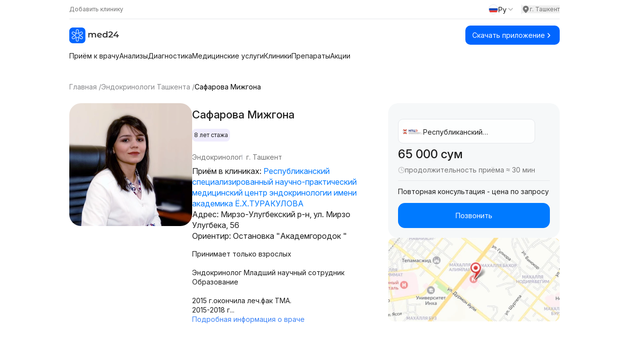

--- FILE ---
content_type: text/html;charset=utf-8
request_url: https://med24.uz/doctor/safarova-mizhgona
body_size: 59034
content:
<!DOCTYPE html><html  lang="ru" data-capo=""><head><meta charset="utf-8">
<meta name="viewport" content="width=device-width, initial-scale=1">
<title>Сафарова Мижгона - врач эндокринолог в Ташкенте,  запись на прием - Med24.uz</title>
<link rel="preconnect" href="https://fonts.googleapis.com">
<script src="https://yandex.ru/ads/system/context.js" async></script>
<style>@import url("https://fonts.googleapis.com/css2?family=Inter:ital,opsz,wght@0,14..32,100..900;1,14..32,100..900&display=swap");*,:after,:before{--tw-border-spacing-x:0;--tw-border-spacing-y:0;--tw-translate-x:0;--tw-translate-y:0;--tw-rotate:0;--tw-skew-x:0;--tw-skew-y:0;--tw-scale-x:1;--tw-scale-y:1;--tw-pan-x: ;--tw-pan-y: ;--tw-pinch-zoom: ;--tw-scroll-snap-strictness:proximity;--tw-gradient-from-position: ;--tw-gradient-via-position: ;--tw-gradient-to-position: ;--tw-ordinal: ;--tw-slashed-zero: ;--tw-numeric-figure: ;--tw-numeric-spacing: ;--tw-numeric-fraction: ;--tw-ring-inset: ;--tw-ring-offset-width:0px;--tw-ring-offset-color:#fff;--tw-ring-color:rgba(59,130,246,.5);--tw-ring-offset-shadow:0 0 #0000;--tw-ring-shadow:0 0 #0000;--tw-shadow:0 0 #0000;--tw-shadow-colored:0 0 #0000;--tw-blur: ;--tw-brightness: ;--tw-contrast: ;--tw-grayscale: ;--tw-hue-rotate: ;--tw-invert: ;--tw-saturate: ;--tw-sepia: ;--tw-drop-shadow: ;--tw-backdrop-blur: ;--tw-backdrop-brightness: ;--tw-backdrop-contrast: ;--tw-backdrop-grayscale: ;--tw-backdrop-hue-rotate: ;--tw-backdrop-invert: ;--tw-backdrop-opacity: ;--tw-backdrop-saturate: ;--tw-backdrop-sepia: ;--tw-contain-size: ;--tw-contain-layout: ;--tw-contain-paint: ;--tw-contain-style: }::backdrop{--tw-border-spacing-x:0;--tw-border-spacing-y:0;--tw-translate-x:0;--tw-translate-y:0;--tw-rotate:0;--tw-skew-x:0;--tw-skew-y:0;--tw-scale-x:1;--tw-scale-y:1;--tw-pan-x: ;--tw-pan-y: ;--tw-pinch-zoom: ;--tw-scroll-snap-strictness:proximity;--tw-gradient-from-position: ;--tw-gradient-via-position: ;--tw-gradient-to-position: ;--tw-ordinal: ;--tw-slashed-zero: ;--tw-numeric-figure: ;--tw-numeric-spacing: ;--tw-numeric-fraction: ;--tw-ring-inset: ;--tw-ring-offset-width:0px;--tw-ring-offset-color:#fff;--tw-ring-color:rgba(59,130,246,.5);--tw-ring-offset-shadow:0 0 #0000;--tw-ring-shadow:0 0 #0000;--tw-shadow:0 0 #0000;--tw-shadow-colored:0 0 #0000;--tw-blur: ;--tw-brightness: ;--tw-contrast: ;--tw-grayscale: ;--tw-hue-rotate: ;--tw-invert: ;--tw-saturate: ;--tw-sepia: ;--tw-drop-shadow: ;--tw-backdrop-blur: ;--tw-backdrop-brightness: ;--tw-backdrop-contrast: ;--tw-backdrop-grayscale: ;--tw-backdrop-hue-rotate: ;--tw-backdrop-invert: ;--tw-backdrop-opacity: ;--tw-backdrop-saturate: ;--tw-backdrop-sepia: ;--tw-contain-size: ;--tw-contain-layout: ;--tw-contain-paint: ;--tw-contain-style: }
/*! tailwindcss v3.4.14 | MIT License | https://tailwindcss.com*/*,:after,:before{border:0 solid #e5e7eb;box-sizing:border-box}:after,:before{--tw-content:""}:host,html{line-height:1.5;-webkit-text-size-adjust:100%;font-family:Inter,sans-serif;font-feature-settings:normal;font-variation-settings:normal;-moz-tab-size:4;-o-tab-size:4;tab-size:4;-webkit-tap-highlight-color:transparent}body{line-height:inherit;margin:0}hr{border-top-width:1px;color:inherit;height:0}abbr:where([title]){-webkit-text-decoration:underline dotted;text-decoration:underline dotted}h1,h2,h3,h4,h5,h6{font-size:inherit;font-weight:inherit}a{color:inherit;text-decoration:inherit}b,strong{font-weight:bolder}code,kbd,pre,samp{font-family:ui-monospace,SFMono-Regular,Menlo,Monaco,Consolas,Liberation Mono,Courier New,monospace;font-feature-settings:normal;font-size:1em;font-variation-settings:normal}small{font-size:80%}sub,sup{font-size:75%;line-height:0;position:relative;vertical-align:baseline}sub{bottom:-.25em}sup{top:-.5em}table{border-collapse:collapse;border-color:inherit;text-indent:0}button,input,optgroup,select,textarea{color:inherit;font-family:inherit;font-feature-settings:inherit;font-size:100%;font-variation-settings:inherit;font-weight:inherit;letter-spacing:inherit;line-height:inherit;margin:0;padding:0}button,select{text-transform:none}button,input:where([type=button]),input:where([type=reset]),input:where([type=submit]){-webkit-appearance:button;background-color:transparent;background-image:none}:-moz-focusring{outline:auto}:-moz-ui-invalid{box-shadow:none}progress{vertical-align:baseline}::-webkit-inner-spin-button,::-webkit-outer-spin-button{height:auto}[type=search]{-webkit-appearance:textfield;outline-offset:-2px}::-webkit-search-decoration{-webkit-appearance:none}::-webkit-file-upload-button{-webkit-appearance:button;font:inherit}summary{display:list-item}blockquote,dd,dl,figure,h1,h2,h3,h4,h5,h6,hr,p,pre{margin:0}fieldset{margin:0}fieldset,legend{padding:0}menu,ol,ul{list-style:none;margin:0;padding:0}dialog{padding:0}textarea{resize:vertical}input::-moz-placeholder,textarea::-moz-placeholder{color:#9ca3af;opacity:1}input::placeholder,textarea::placeholder{color:#9ca3af;opacity:1}[role=button],button{cursor:pointer}:disabled{cursor:default}audio,canvas,embed,iframe,img,object,svg,video{display:block;vertical-align:middle}img,video{height:auto;max-width:100%}[hidden]:where(:not([hidden=until-found])){display:none}.container{width:100%}@media (min-width:640px){.container{max-width:640px}}@media (min-width:768px){.container{max-width:768px}}@media (min-width:1024px){.container{max-width:1024px}}@media (min-width:1280px){.container{max-width:1280px}}@media (min-width:1536px){.container{max-width:1536px}}.prose{color:var(--tw-prose-body);max-width:65ch}.prose :where(p):not(:where([class~=not-prose],[class~=not-prose] *)){margin-bottom:1.25em;margin-top:1.25em}.prose :where([class~=lead]):not(:where([class~=not-prose],[class~=not-prose] *)){color:var(--tw-prose-lead);font-size:1.25em;line-height:1.6;margin-bottom:1.2em;margin-top:1.2em}.prose :where(a):not(:where([class~=not-prose],[class~=not-prose] *)){color:var(--tw-prose-links);font-weight:500;text-decoration:underline}.prose :where(strong):not(:where([class~=not-prose],[class~=not-prose] *)){color:var(--tw-prose-bold);font-weight:600}.prose :where(a strong):not(:where([class~=not-prose],[class~=not-prose] *)){color:inherit}.prose :where(blockquote strong):not(:where([class~=not-prose],[class~=not-prose] *)){color:inherit}.prose :where(thead th strong):not(:where([class~=not-prose],[class~=not-prose] *)){color:inherit}.prose :where(ol):not(:where([class~=not-prose],[class~=not-prose] *)){list-style-type:decimal;margin-bottom:1.25em;margin-top:1.25em;padding-inline-start:1.625em}.prose :where(ol[type=A]):not(:where([class~=not-prose],[class~=not-prose] *)){list-style-type:upper-alpha}.prose :where(ol[type=a]):not(:where([class~=not-prose],[class~=not-prose] *)){list-style-type:lower-alpha}.prose :where(ol[type=A s]):not(:where([class~=not-prose],[class~=not-prose] *)){list-style-type:upper-alpha}.prose :where(ol[type=a s]):not(:where([class~=not-prose],[class~=not-prose] *)){list-style-type:lower-alpha}.prose :where(ol[type=I]):not(:where([class~=not-prose],[class~=not-prose] *)){list-style-type:upper-roman}.prose :where(ol[type=i]):not(:where([class~=not-prose],[class~=not-prose] *)){list-style-type:lower-roman}.prose :where(ol[type=I s]):not(:where([class~=not-prose],[class~=not-prose] *)){list-style-type:upper-roman}.prose :where(ol[type=i s]):not(:where([class~=not-prose],[class~=not-prose] *)){list-style-type:lower-roman}.prose :where(ol[type="1"]):not(:where([class~=not-prose],[class~=not-prose] *)){list-style-type:decimal}.prose :where(ul):not(:where([class~=not-prose],[class~=not-prose] *)){list-style-type:disc;margin-bottom:1.25em;margin-top:1.25em;padding-inline-start:1.625em}.prose :where(ol>li):not(:where([class~=not-prose],[class~=not-prose] *))::marker{color:var(--tw-prose-counters);font-weight:400}.prose :where(ul>li):not(:where([class~=not-prose],[class~=not-prose] *))::marker{color:var(--tw-prose-bullets)}.prose :where(dt):not(:where([class~=not-prose],[class~=not-prose] *)){color:var(--tw-prose-headings);font-weight:600;margin-top:1.25em}.prose :where(hr):not(:where([class~=not-prose],[class~=not-prose] *)){border-color:var(--tw-prose-hr);border-top-width:1px;margin-bottom:3em;margin-top:3em}.prose :where(blockquote):not(:where([class~=not-prose],[class~=not-prose] *)){border-inline-start-color:var(--tw-prose-quote-borders);border-inline-start-width:.25rem;color:var(--tw-prose-quotes);font-style:italic;font-weight:500;margin-bottom:1.6em;margin-top:1.6em;padding-inline-start:1em;quotes:"\201C""\201D""\2018""\2019"}.prose :where(blockquote p:first-of-type):not(:where([class~=not-prose],[class~=not-prose] *)):before{content:open-quote}.prose :where(blockquote p:last-of-type):not(:where([class~=not-prose],[class~=not-prose] *)):after{content:close-quote}.prose :where(h1):not(:where([class~=not-prose],[class~=not-prose] *)){color:var(--tw-prose-headings);font-size:2.25em;font-weight:800;line-height:1.1111111;margin-bottom:.8888889em;margin-top:0}.prose :where(h1 strong):not(:where([class~=not-prose],[class~=not-prose] *)){color:inherit;font-weight:900}.prose :where(h2):not(:where([class~=not-prose],[class~=not-prose] *)){color:var(--tw-prose-headings);font-size:1.5em;font-weight:700;line-height:1.3333333;margin-bottom:1em;margin-top:2em}.prose :where(h2 strong):not(:where([class~=not-prose],[class~=not-prose] *)){color:inherit;font-weight:800}.prose :where(h3):not(:where([class~=not-prose],[class~=not-prose] *)){color:var(--tw-prose-headings);font-size:1.25em;font-weight:600;line-height:1.6;margin-bottom:.6em;margin-top:1.6em}.prose :where(h3 strong):not(:where([class~=not-prose],[class~=not-prose] *)){color:inherit;font-weight:700}.prose :where(h4):not(:where([class~=not-prose],[class~=not-prose] *)){color:var(--tw-prose-headings);font-weight:600;line-height:1.5;margin-bottom:.5em;margin-top:1.5em}.prose :where(h4 strong):not(:where([class~=not-prose],[class~=not-prose] *)){color:inherit;font-weight:700}.prose :where(img):not(:where([class~=not-prose],[class~=not-prose] *)){margin-bottom:2em;margin-top:2em}.prose :where(picture):not(:where([class~=not-prose],[class~=not-prose] *)){display:block;margin-bottom:2em;margin-top:2em}.prose :where(video):not(:where([class~=not-prose],[class~=not-prose] *)){margin-bottom:2em;margin-top:2em}.prose :where(kbd):not(:where([class~=not-prose],[class~=not-prose] *)){border-radius:.3125rem;box-shadow:0 0 0 1px rgb(var(--tw-prose-kbd-shadows)/10%),0 3px 0 rgb(var(--tw-prose-kbd-shadows)/10%);color:var(--tw-prose-kbd);font-family:inherit;font-size:.875em;font-weight:500;padding-inline-end:.375em;padding-bottom:.1875em;padding-top:.1875em;padding-inline-start:.375em}.prose :where(code):not(:where([class~=not-prose],[class~=not-prose] *)){color:var(--tw-prose-code);font-size:.875em;font-weight:600}.prose :where(code):not(:where([class~=not-prose],[class~=not-prose] *)):before{content:"`"}.prose :where(code):not(:where([class~=not-prose],[class~=not-prose] *)):after{content:"`"}.prose :where(a code):not(:where([class~=not-prose],[class~=not-prose] *)){color:inherit}.prose :where(h1 code):not(:where([class~=not-prose],[class~=not-prose] *)){color:inherit}.prose :where(h2 code):not(:where([class~=not-prose],[class~=not-prose] *)){color:inherit;font-size:.875em}.prose :where(h3 code):not(:where([class~=not-prose],[class~=not-prose] *)){color:inherit;font-size:.9em}.prose :where(h4 code):not(:where([class~=not-prose],[class~=not-prose] *)){color:inherit}.prose :where(blockquote code):not(:where([class~=not-prose],[class~=not-prose] *)){color:inherit}.prose :where(thead th code):not(:where([class~=not-prose],[class~=not-prose] *)){color:inherit}.prose :where(pre):not(:where([class~=not-prose],[class~=not-prose] *)){background-color:var(--tw-prose-pre-bg);border-radius:.375rem;color:var(--tw-prose-pre-code);font-size:.875em;font-weight:400;line-height:1.7142857;margin-bottom:1.7142857em;margin-top:1.7142857em;overflow-x:auto;padding-inline-end:1.1428571em;padding-bottom:.8571429em;padding-top:.8571429em;padding-inline-start:1.1428571em}.prose :where(pre code):not(:where([class~=not-prose],[class~=not-prose] *)){background-color:transparent;border-radius:0;border-width:0;color:inherit;font-family:inherit;font-size:inherit;font-weight:inherit;line-height:inherit;padding:0}.prose :where(pre code):not(:where([class~=not-prose],[class~=not-prose] *)):before{content:none}.prose :where(pre code):not(:where([class~=not-prose],[class~=not-prose] *)):after{content:none}.prose :where(table):not(:where([class~=not-prose],[class~=not-prose] *)){font-size:.875em;line-height:1.7142857;margin-bottom:2em;margin-top:2em;table-layout:auto;width:100%}.prose :where(thead):not(:where([class~=not-prose],[class~=not-prose] *)){border-bottom-color:var(--tw-prose-th-borders);border-bottom-width:1px}.prose :where(thead th):not(:where([class~=not-prose],[class~=not-prose] *)){color:var(--tw-prose-headings);font-weight:600;padding-inline-end:.5714286em;padding-bottom:.5714286em;padding-inline-start:.5714286em;vertical-align:bottom}.prose :where(tbody tr):not(:where([class~=not-prose],[class~=not-prose] *)){border-bottom-color:var(--tw-prose-td-borders);border-bottom-width:1px}.prose :where(tbody tr:last-child):not(:where([class~=not-prose],[class~=not-prose] *)){border-bottom-width:0}.prose :where(tbody td):not(:where([class~=not-prose],[class~=not-prose] *)){vertical-align:baseline}.prose :where(tfoot):not(:where([class~=not-prose],[class~=not-prose] *)){border-top-color:var(--tw-prose-th-borders);border-top-width:1px}.prose :where(tfoot td):not(:where([class~=not-prose],[class~=not-prose] *)){vertical-align:top}.prose :where(th,td):not(:where([class~=not-prose],[class~=not-prose] *)){text-align:start}.prose :where(figure>*):not(:where([class~=not-prose],[class~=not-prose] *)){margin-bottom:0;margin-top:0}.prose :where(figcaption):not(:where([class~=not-prose],[class~=not-prose] *)){color:var(--tw-prose-captions);font-size:.875em;line-height:1.4285714;margin-top:.8571429em}.prose{--tw-prose-body:#374151;--tw-prose-headings:#111827;--tw-prose-lead:#4b5563;--tw-prose-links:#111827;--tw-prose-bold:#111827;--tw-prose-counters:#6b7280;--tw-prose-bullets:#d1d5db;--tw-prose-hr:#e5e7eb;--tw-prose-quotes:#111827;--tw-prose-quote-borders:#e5e7eb;--tw-prose-captions:#6b7280;--tw-prose-kbd:#111827;--tw-prose-kbd-shadows:17 24 39;--tw-prose-code:#111827;--tw-prose-pre-code:#e5e7eb;--tw-prose-pre-bg:#1f2937;--tw-prose-th-borders:#d1d5db;--tw-prose-td-borders:#e5e7eb;--tw-prose-invert-body:#d1d5db;--tw-prose-invert-headings:#fff;--tw-prose-invert-lead:#9ca3af;--tw-prose-invert-links:#fff;--tw-prose-invert-bold:#fff;--tw-prose-invert-counters:#9ca3af;--tw-prose-invert-bullets:#4b5563;--tw-prose-invert-hr:#374151;--tw-prose-invert-quotes:#f3f4f6;--tw-prose-invert-quote-borders:#374151;--tw-prose-invert-captions:#9ca3af;--tw-prose-invert-kbd:#fff;--tw-prose-invert-kbd-shadows:255 255 255;--tw-prose-invert-code:#fff;--tw-prose-invert-pre-code:#d1d5db;--tw-prose-invert-pre-bg:rgba(0,0,0,.5);--tw-prose-invert-th-borders:#4b5563;--tw-prose-invert-td-borders:#374151;font-size:1rem;line-height:1.75}.prose :where(picture>img):not(:where([class~=not-prose],[class~=not-prose] *)){margin-bottom:0;margin-top:0}.prose :where(li):not(:where([class~=not-prose],[class~=not-prose] *)){margin-bottom:.5em;margin-top:.5em}.prose :where(ol>li):not(:where([class~=not-prose],[class~=not-prose] *)){padding-inline-start:.375em}.prose :where(ul>li):not(:where([class~=not-prose],[class~=not-prose] *)){padding-inline-start:.375em}.prose :where(.prose>ul>li p):not(:where([class~=not-prose],[class~=not-prose] *)){margin-bottom:.75em;margin-top:.75em}.prose :where(.prose>ul>li>p:first-child):not(:where([class~=not-prose],[class~=not-prose] *)){margin-top:1.25em}.prose :where(.prose>ul>li>p:last-child):not(:where([class~=not-prose],[class~=not-prose] *)){margin-bottom:1.25em}.prose :where(.prose>ol>li>p:first-child):not(:where([class~=not-prose],[class~=not-prose] *)){margin-top:1.25em}.prose :where(.prose>ol>li>p:last-child):not(:where([class~=not-prose],[class~=not-prose] *)){margin-bottom:1.25em}.prose :where(ul ul,ul ol,ol ul,ol ol):not(:where([class~=not-prose],[class~=not-prose] *)){margin-bottom:.75em;margin-top:.75em}.prose :where(dl):not(:where([class~=not-prose],[class~=not-prose] *)){margin-bottom:1.25em;margin-top:1.25em}.prose :where(dd):not(:where([class~=not-prose],[class~=not-prose] *)){margin-top:.5em;padding-inline-start:1.625em}.prose :where(hr+*):not(:where([class~=not-prose],[class~=not-prose] *)){margin-top:0}.prose :where(h2+*):not(:where([class~=not-prose],[class~=not-prose] *)){margin-top:0}.prose :where(h3+*):not(:where([class~=not-prose],[class~=not-prose] *)){margin-top:0}.prose :where(h4+*):not(:where([class~=not-prose],[class~=not-prose] *)){margin-top:0}.prose :where(thead th:first-child):not(:where([class~=not-prose],[class~=not-prose] *)){padding-inline-start:0}.prose :where(thead th:last-child):not(:where([class~=not-prose],[class~=not-prose] *)){padding-inline-end:0}.prose :where(tbody td,tfoot td):not(:where([class~=not-prose],[class~=not-prose] *)){padding-inline-end:.5714286em;padding-bottom:.5714286em;padding-top:.5714286em;padding-inline-start:.5714286em}.prose :where(tbody td:first-child,tfoot td:first-child):not(:where([class~=not-prose],[class~=not-prose] *)){padding-inline-start:0}.prose :where(tbody td:last-child,tfoot td:last-child):not(:where([class~=not-prose],[class~=not-prose] *)){padding-inline-end:0}.prose :where(figure):not(:where([class~=not-prose],[class~=not-prose] *)){margin-bottom:2em;margin-top:2em}.prose :where(.prose>:first-child):not(:where([class~=not-prose],[class~=not-prose] *)){margin-top:0}.prose :where(.prose>:last-child):not(:where([class~=not-prose],[class~=not-prose] *)){margin-bottom:0}.visible{visibility:visible}.invisible{visibility:hidden}.collapse{visibility:collapse}.fixed{position:fixed}.absolute{position:absolute}.relative{position:relative}.sticky{position:sticky}.inset-0{inset:0}.bottom-0{bottom:0}.bottom-\[-10\%\]{bottom:-10%}.bottom-\[-10px\]{bottom:-10px}.bottom-\[-1px\]{bottom:-1px}.bottom-\[-20px\]{bottom:-20px}.bottom-\[-25px\]{bottom:-25px}.bottom-\[-5\%\]{bottom:-5%}.bottom-\[14px\]{bottom:14px}.bottom-full{bottom:100%}.left-0{left:0}.left-1\/2{left:50%}.left-1\/3{left:33.333333%}.left-12{left:3rem}.left-3{left:.75rem}.left-3\.5{left:.875rem}.left-5{left:1.25rem}.left-\[20px\]{left:20px}.right-0{right:0}.right-12{right:3rem}.right-3{right:.75rem}.right-3\.5{right:.875rem}.right-4{right:1rem}.right-6{right:1.5rem}.right-7{right:1.75rem}.right-\[-10px\]{right:-10px}.right-\[-20px\]{right:-20px}.right-\[-25px\]{right:-25px}.right-\[-3\%\]{right:-3%}.right-\[-33px\]{right:-33px}.right-\[-5\%\]{right:-5%}.right-\[-60px\]{right:-60px}.right-\[10px\]{right:10px}.right-\[20px\]{right:20px}.top-0{top:0}.top-1{top:.25rem}.top-1\/2{top:50%}.top-12{top:3rem}.top-14{top:3.5rem}.top-2{top:.5rem}.top-3{top:.75rem}.top-3\.5{top:.875rem}.top-4{top:1rem}.top-5{top:1.25rem}.top-8{top:2rem}.top-\[-15px\]{top:-15px}.top-\[-25px\]{top:-25px}.top-\[0\]{top:0}.top-\[10px\]{top:10px}.top-\[20px\]{top:20px}.top-\[40\%\]{top:40%}.top-\[55px\]{top:55px}.top-full{top:100%}.z-0{z-index:0}.z-10{z-index:10}.z-20{z-index:20}.z-50{z-index:50}.z-\[-1\]{z-index:-1}.z-\[0\]{z-index:0}.z-\[10000\]{z-index:10000}.z-\[1000\]{z-index:1000}.z-\[100\]{z-index:100}.z-\[101\]{z-index:101}.z-\[1\]{z-index:1}.z-\[60\]{z-index:60}.z-\[99999\]{z-index:99999}.order-1{order:1}.order-2{order:2}.col-span-2{grid-column:span 2/span 2}.col-span-full{grid-column:1/-1}.col-start-3{grid-column-start:3}.col-start-4{grid-column-start:4}.row-start-2{grid-row-start:2}.m-auto{margin:auto}.mx-4{margin-left:1rem;margin-right:1rem}.mx-\[12px\]{margin-left:12px;margin-right:12px}.mx-\[2px\]{margin-left:2px;margin-right:2px}.mx-auto{margin-left:auto;margin-right:auto}.my-0{margin-bottom:0;margin-top:0}.my-1\.5{margin-bottom:.375rem;margin-top:.375rem}.my-10{margin-bottom:2.5rem;margin-top:2.5rem}.my-12{margin-bottom:3rem;margin-top:3rem}.my-2{margin-bottom:.5rem;margin-top:.5rem}.my-4{margin-bottom:1rem;margin-top:1rem}.my-6{margin-bottom:1.5rem;margin-top:1.5rem}.my-\[0px\]{margin-bottom:0;margin-top:0}.my-\[10px\]{margin-bottom:10px;margin-top:10px}.my-\[11px\]{margin-bottom:11px;margin-top:11px}.my-\[12px\]{margin-bottom:12px;margin-top:12px}.my-\[13px\]{margin-bottom:13px;margin-top:13px}.my-\[14px\]{margin-bottom:14px;margin-top:14px}.my-\[15px\]{margin-bottom:15px;margin-top:15px}.my-\[16px\]{margin-bottom:16px;margin-top:16px}.my-\[18px\]{margin-bottom:18px;margin-top:18px}.my-\[20px\]{margin-bottom:20px;margin-top:20px}.my-\[22px\]{margin-bottom:22px;margin-top:22px}.my-\[24px\]{margin-bottom:24px;margin-top:24px}.my-\[40px\]{margin-bottom:40px;margin-top:40px}.my-\[50px\]{margin-bottom:50px;margin-top:50px}.my-\[60px\]{margin-bottom:60px;margin-top:60px}.my-\[9px\]{margin-bottom:9px;margin-top:9px}.mb-0\.5{margin-bottom:.125rem}.mb-1{margin-bottom:.25rem}.mb-10{margin-bottom:2.5rem}.mb-12{margin-bottom:3rem}.mb-2{margin-bottom:.5rem}.mb-24{margin-bottom:6rem}.mb-3{margin-bottom:.75rem}.mb-4{margin-bottom:1rem}.mb-5{margin-bottom:1.25rem}.mb-6{margin-bottom:1.5rem}.mb-\[10px\]{margin-bottom:10px}.mb-\[12px\]{margin-bottom:12px}.mb-\[14px\]{margin-bottom:14px}.mb-\[150px\]{margin-bottom:150px}.mb-\[15px\]{margin-bottom:15px}.mb-\[16px\]{margin-bottom:16px}.mb-\[18px\]{margin-bottom:18px}.mb-\[19px\]{margin-bottom:19px}.mb-\[20px\]{margin-bottom:20px}.mb-\[22px\]{margin-bottom:22px}.mb-\[23px\]{margin-bottom:23px}.mb-\[24px\]{margin-bottom:24px}.mb-\[25px\]{margin-bottom:25px}.mb-\[26px\]{margin-bottom:26px}.mb-\[27px\]{margin-bottom:27px}.mb-\[28px\]{margin-bottom:28px}.mb-\[30px\]{margin-bottom:30px}.mb-\[34px\]{margin-bottom:34px}.mb-\[36px\]{margin-bottom:36px}.mb-\[38px\]{margin-bottom:38px}.mb-\[40px\]{margin-bottom:40px}.mb-\[44px\]{margin-bottom:44px}.mb-\[45px\]{margin-bottom:45px}.mb-\[47px\]{margin-bottom:47px}.mb-\[4px\]{margin-bottom:4px}.mb-\[50px\]{margin-bottom:50px}.mb-\[51px\]{margin-bottom:51px}.mb-\[5px\]{margin-bottom:5px}.mb-\[60px\]{margin-bottom:60px}.mb-\[66px\]{margin-bottom:66px}.mb-\[6px\]{margin-bottom:6px}.mb-\[70px\]{margin-bottom:70px}.mb-\[80px\]{margin-bottom:80px}.mb-\[8px\]{margin-bottom:8px}.mb-\[9px\]{margin-bottom:9px}.ml-1{margin-left:.25rem}.ml-2{margin-left:.5rem}.ml-3{margin-left:.75rem}.ml-6{margin-left:1.5rem}.ml-\[10px\]{margin-left:10px}.ml-\[12px\]{margin-left:12px}.ml-\[15px\]{margin-left:15px}.ml-\[46px\]{margin-left:46px}.ml-auto{margin-left:auto}.mr-1{margin-right:.25rem}.mr-2{margin-right:.5rem}.mr-\[12px\]{margin-right:12px}.mt-0\.5{margin-top:.125rem}.mt-1{margin-top:.25rem}.mt-1\.5{margin-top:.375rem}.mt-10{margin-top:2.5rem}.mt-12{margin-top:3rem}.mt-2{margin-top:.5rem}.mt-3{margin-top:.75rem}.mt-4{margin-top:1rem}.mt-5{margin-top:1.25rem}.mt-6{margin-top:1.5rem}.mt-8{margin-top:2rem}.mt-\[0\]{margin-top:0}.mt-\[10px\]{margin-top:10px}.mt-\[12px\]{margin-top:12px}.mt-\[14px\]{margin-top:14px}.mt-\[15px\]{margin-top:15px}.mt-\[16px\]{margin-top:16px}.mt-\[18px\]{margin-top:18px}.mt-\[19px\]{margin-top:19px}.mt-\[20px\]{margin-top:20px}.mt-\[22px\]{margin-top:22px}.mt-\[24px\]{margin-top:24px}.mt-\[25px\]{margin-top:25px}.mt-\[26px\]{margin-top:26px}.mt-\[28px\]{margin-top:28px}.mt-\[2px\]{margin-top:2px}.mt-\[30px\]{margin-top:30px}.mt-\[35px\]{margin-top:35px}.mt-\[40px\]{margin-top:40px}.mt-\[48px\]{margin-top:48px}.mt-\[4px\]{margin-top:4px}.mt-\[50px\]{margin-top:50px}.mt-\[51px\]{margin-top:51px}.mt-\[5px\]{margin-top:5px}.mt-\[60px\]{margin-top:60px}.mt-\[6px\]{margin-top:6px}.mt-\[78px\]{margin-top:78px}.mt-\[80px\]{margin-top:80px}.mt-\[8px\]{margin-top:8px}.mt-\[90px\]{margin-top:90px}.mt-auto{margin-top:auto}.line-clamp-1{-webkit-line-clamp:1}.line-clamp-1,.line-clamp-2{display:-webkit-box;overflow:hidden;-webkit-box-orient:vertical}.line-clamp-2{-webkit-line-clamp:2}.line-clamp-3{-webkit-line-clamp:3}.line-clamp-3,.line-clamp-4{display:-webkit-box;overflow:hidden;-webkit-box-orient:vertical}.line-clamp-4{-webkit-line-clamp:4}.block{display:block}.inline-block{display:inline-block}.flex{display:flex}.table{display:table}.grid{display:grid}.hidden{display:none}.aspect-\[1\/1\]{aspect-ratio:1/1}.h-0{height:0}.h-1{height:.25rem}.h-10{height:2.5rem}.h-2{height:.5rem}.h-32{height:8rem}.h-4{height:1rem}.h-5{height:1.25rem}.h-6{height:1.5rem}.h-7{height:1.75rem}.h-8{height:2rem}.h-\[100\%\]{height:100%}.h-\[100px\]{height:100px}.h-\[112px\]{height:112px}.h-\[120px\]{height:120px}.h-\[12px\]{height:12px}.h-\[135px\]{height:135px}.h-\[140px\]{height:140px}.h-\[14px\]{height:14px}.h-\[150px\]{height:150px}.h-\[156px\]{height:156px}.h-\[15px\]{height:15px}.h-\[162px\]{height:162px}.h-\[164px\]{height:164px}.h-\[16px\]{height:16px}.h-\[170px\]{height:170px}.h-\[180px\]{height:180px}.h-\[18px\]{height:18px}.h-\[190px\]{height:190px}.h-\[196px\]{height:196px}.h-\[1px\]{height:1px}.h-\[200px\]{height:200px}.h-\[20px\]{height:20px}.h-\[226px\]{height:226px}.h-\[24px\]{height:24px}.h-\[251px\]{height:251px}.h-\[25px\]{height:25px}.h-\[28px\]{height:28px}.h-\[2px\]{height:2px}.h-\[300px\]{height:300px}.h-\[30px\]{height:30px}.h-\[310px\]{height:310px}.h-\[32px\]{height:32px}.h-\[34px\]{height:34px}.h-\[350px\]{height:350px}.h-\[35px\]{height:35px}.h-\[36px\]{height:36px}.h-\[40px\]{height:40px}.h-\[42px\]{height:42px}.h-\[50px\]{height:50px}.h-\[54px\]{height:54px}.h-\[60px\]{height:60px}.h-\[70px\]{height:70px}.h-\[72px\]{height:72px}.h-\[73px\]{height:73px}.h-\[74px\]{height:74px}.h-\[75px\]{height:75px}.h-\[80px\]{height:80px}.h-\[84vh\]{height:84vh}.h-\[85vh\]{height:85vh}.h-full{height:100%}.max-h-\[112px\]{max-height:112px}.max-h-\[120px\]{max-height:120px}.max-h-\[151px\]{max-height:151px}.max-h-\[155px\]{max-height:155px}.max-h-\[157px\]{max-height:157px}.max-h-\[170px\]{max-height:170px}.max-h-\[191px\]{max-height:191px}.max-h-\[226px\]{max-height:226px}.max-h-\[227px\]{max-height:227px}.max-h-\[246px\]{max-height:246px}.max-h-\[250px\]{max-height:250px}.max-h-\[251px\]{max-height:251px}.max-h-\[350px\]{max-height:350px}.max-h-\[35px\]{max-height:35px}.max-h-\[40px\]{max-height:40px}.max-h-\[415px\]{max-height:415px}.max-h-\[41px\]{max-height:41px}.max-h-\[50px\]{max-height:50px}.max-h-\[51px\]{max-height:51px}.max-h-\[56px\]{max-height:56px}.max-h-\[64px\]{max-height:64px}.max-h-\[72px\]{max-height:72px}.max-h-\[80vh\]{max-height:80vh}.max-h-\[81px\]{max-height:81px}.max-h-\[82px\]{max-height:82px}.max-h-\[calc\(100vh-280px\)\]{max-height:calc(100vh - 280px)}.min-h-\[111px\]{min-height:111px}.min-h-\[115px\]{min-height:115px}.min-h-\[150px\]{min-height:150px}.min-h-\[190px\]{min-height:190px}.min-h-\[1px\]{min-height:1px}.min-h-\[225px\]{min-height:225px}.min-h-\[226px\]{min-height:226px}.min-h-\[240px\]{min-height:240px}.min-h-\[250px\]{min-height:250px}.min-h-\[300px\]{min-height:300px}.min-h-\[34px\]{min-height:34px}.min-h-\[39px\]{min-height:39px}.min-h-\[400px\]{min-height:400px}.min-h-\[40px\]{min-height:40px}.min-h-\[414px\]{min-height:414px}.min-h-\[48px\]{min-height:48px}.min-h-\[50px\]{min-height:50px}.min-h-\[56px\]{min-height:56px}.min-h-\[800px\]{min-height:800px}.min-h-\[80px\]{min-height:80px}.min-h-screen{min-height:100vh}.\!w-\[240px\]{width:240px!important}.w-1\/2{width:50%}.w-1\/3{width:33.333333%}.w-2{width:.5rem}.w-2\/3{width:66.666667%}.w-3\/4{width:75%}.w-3\/5{width:60%}.w-32{width:8rem}.w-4{width:1rem}.w-5{width:1.25rem}.w-6{width:1.5rem}.w-7{width:1.75rem}.w-8{width:2rem}.w-\[100\%\]{width:100%}.w-\[100px\]{width:100px}.w-\[120px\]{width:120px}.w-\[12px\]{width:12px}.w-\[14px\]{width:14px}.w-\[150px\]{width:150px}.w-\[15px\]{width:15px}.w-\[160px\]{width:160px}.w-\[162px\]{width:162px}.w-\[164px\]{width:164px}.w-\[16px\]{width:16px}.w-\[18px\]{width:18px}.w-\[20px\]{width:20px}.w-\[240px\]{width:240px}.w-\[24px\]{width:24px}.w-\[250px\]{width:250px}.w-\[25px\]{width:25px}.w-\[30\%\]{width:30%}.w-\[30px\]{width:30px}.w-\[32px\]{width:32px}.w-\[340px\]{width:340px}.w-\[34px\]{width:34px}.w-\[35\%\]{width:35%}.w-\[35px\]{width:35px}.w-\[361px\]{width:361px}.w-\[36px\]{width:36px}.w-\[401px\]{width:401px}.w-\[40px\]{width:40px}.w-\[42px\]{width:42px}.w-\[50px\]{width:50px}.w-\[54px\]{width:54px}.w-\[60px\]{width:60px}.w-\[634px\]{width:634px}.w-\[65\%\]{width:65%}.w-\[70\%\]{width:70%}.w-\[70px\]{width:70px}.w-\[72px\]{width:72px}.w-\[73px\]{width:73px}.w-\[75px\]{width:75px}.w-\[80\%\]{width:80%}.w-\[80px\]{width:80px}.w-\[90\%\]{width:90%}.w-\[90px\]{width:90px}.w-fit{width:-moz-fit-content;width:fit-content}.w-full{width:100%}.w-max{width:-moz-max-content;width:max-content}.w-screen{width:100vw}.min-w-0{min-width:0}.min-w-\[100px\]{min-width:100px}.min-w-\[121px\]{min-width:121px}.min-w-\[129px\]{min-width:129px}.min-w-\[150px\]{min-width:150px}.min-w-\[162px\]{min-width:162px}.min-w-\[170px\]{min-width:170px}.min-w-\[199px\]{min-width:199px}.min-w-\[220px\]{min-width:220px}.min-w-\[240px\]{min-width:240px}.min-w-\[250px\]{min-width:250px}.min-w-\[300px\]{min-width:300px}.min-w-\[320px\]{min-width:320px}.min-w-\[333px\]{min-width:333px}.min-w-\[338px\]{min-width:338px}.min-w-\[339px\]{min-width:339px}.min-w-\[34px\]{min-width:34px}.min-w-\[39px\]{min-width:39px}.min-w-\[40px\]{min-width:40px}.min-w-\[50px\]{min-width:50px}.min-w-\[56px\]{min-width:56px}.min-w-\[70px\]{min-width:70px}.min-w-\[72px\]{min-width:72px}.min-w-\[74px\]{min-width:74px}.min-w-full{min-width:100%}.max-w-\[100\%\]{max-width:100%}.max-w-\[122px\]{max-width:122px}.max-w-\[150px\]{max-width:150px}.max-w-\[160px\]{max-width:160px}.max-w-\[162px\]{max-width:162px}.max-w-\[164px\]{max-width:164px}.max-w-\[200px\]{max-width:200px}.max-w-\[250px\]{max-width:250px}.max-w-\[251px\]{max-width:251px}.max-w-\[260px\]{max-width:260px}.max-w-\[280px\]{max-width:280px}.max-w-\[320px\]{max-width:320px}.max-w-\[321px\]{max-width:321px}.max-w-\[334px\]{max-width:334px}.max-w-\[339px\]{max-width:339px}.max-w-\[340px\]{max-width:340px}.max-w-\[350px\]{max-width:350px}.max-w-\[35px\]{max-width:35px}.max-w-\[361px\]{max-width:361px}.max-w-\[380px\]{max-width:380px}.max-w-\[400px\]{max-width:400px}.max-w-\[41px\]{max-width:41px}.max-w-\[500px\]{max-width:500px}.max-w-\[51px\]{max-width:51px}.max-w-\[550px\]{max-width:550px}.max-w-\[56px\]{max-width:56px}.max-w-\[60\%\]{max-width:60%}.max-w-\[60px\]{max-width:60px}.max-w-\[64px\]{max-width:64px}.max-w-\[70px\]{max-width:70px}.max-w-\[728px\]{max-width:728px}.max-w-\[75px\]{max-width:75px}.max-w-\[80vw\]{max-width:80vw}.max-w-\[90px\]{max-width:90px}.max-w-\[calc\(100vw-210px\)\]{max-width:calc(100vw - 210px)}.max-w-\[calc\(100vw_-_20px\)\]{max-width:calc(100vw - 20px)}.max-w-full{max-width:100%}.max-w-lg{max-width:32rem}.max-w-md{max-width:28rem}.max-w-sm{max-width:24rem}.flex-1{flex:1 1 0%}.flex-shrink-0,.shrink-0{flex-shrink:0}.flex-grow{flex-grow:1}.-translate-x-1\/2{--tw-translate-x:-50%}.-translate-x-1\/2,.-translate-y-1\/2{transform:translate(var(--tw-translate-x),var(--tw-translate-y)) rotate(var(--tw-rotate)) skewX(var(--tw-skew-x)) skewY(var(--tw-skew-y)) scaleX(var(--tw-scale-x)) scaleY(var(--tw-scale-y))}.-translate-y-1\/2{--tw-translate-y:-50%}.translate-y-0{--tw-translate-y:0px}.translate-y-0,.translate-y-1{transform:translate(var(--tw-translate-x),var(--tw-translate-y)) rotate(var(--tw-rotate)) skewX(var(--tw-skew-x)) skewY(var(--tw-skew-y)) scaleX(var(--tw-scale-x)) scaleY(var(--tw-scale-y))}.translate-y-1{--tw-translate-y:0.25rem}.translate-y-3{--tw-translate-y:0.75rem}.translate-y-3,.translate-y-\[-40px\]{transform:translate(var(--tw-translate-x),var(--tw-translate-y)) rotate(var(--tw-rotate)) skewX(var(--tw-skew-x)) skewY(var(--tw-skew-y)) scaleX(var(--tw-scale-x)) scaleY(var(--tw-scale-y))}.translate-y-\[-40px\]{--tw-translate-y:-40px}.translate-y-\[0\]{--tw-translate-y:0}.rotate-180,.translate-y-\[0\]{transform:translate(var(--tw-translate-x),var(--tw-translate-y)) rotate(var(--tw-rotate)) skewX(var(--tw-skew-x)) skewY(var(--tw-skew-y)) scaleX(var(--tw-scale-x)) scaleY(var(--tw-scale-y))}.rotate-180{--tw-rotate:180deg}.rotate-90{--tw-rotate:90deg}.rotate-90,.rotate-\[270deg\]{transform:translate(var(--tw-translate-x),var(--tw-translate-y)) rotate(var(--tw-rotate)) skewX(var(--tw-skew-x)) skewY(var(--tw-skew-y)) scaleX(var(--tw-scale-x)) scaleY(var(--tw-scale-y))}.rotate-\[270deg\]{--tw-rotate:270deg}.scale-125{--tw-scale-x:1.25;--tw-scale-y:1.25}.scale-125,.scale-\[1\.3\]{transform:translate(var(--tw-translate-x),var(--tw-translate-y)) rotate(var(--tw-rotate)) skewX(var(--tw-skew-x)) skewY(var(--tw-skew-y)) scaleX(var(--tw-scale-x)) scaleY(var(--tw-scale-y))}.scale-\[1\.3\]{--tw-scale-x:1.3;--tw-scale-y:1.3}.scale-\[2\]{--tw-scale-x:2;--tw-scale-y:2}.scale-\[2\],.transform{transform:translate(var(--tw-translate-x),var(--tw-translate-y)) rotate(var(--tw-rotate)) skewX(var(--tw-skew-x)) skewY(var(--tw-skew-y)) scaleX(var(--tw-scale-x)) scaleY(var(--tw-scale-y))}.animate-pulse{animation:pulse 2s cubic-bezier(.4,0,.6,1) infinite}.cursor-not-allowed{cursor:not-allowed}.cursor-pointer{cursor:pointer}.resize{resize:both}.snap-y{scroll-snap-type:y var(--tw-scroll-snap-strictness)}.snap-mandatory{--tw-scroll-snap-strictness:mandatory}.snap-start{scroll-snap-align:start}.grid-cols-1{grid-template-columns:repeat(1,minmax(0,1fr))}.grid-cols-2{grid-template-columns:repeat(2,minmax(0,1fr))}.grid-cols-3{grid-template-columns:repeat(3,minmax(0,1fr))}.grid-cols-4{grid-template-columns:repeat(4,minmax(0,1fr))}.grid-cols-5{grid-template-columns:repeat(5,minmax(0,1fr))}.grid-rows-2{grid-template-rows:repeat(2,minmax(0,1fr))}.flex-col{flex-direction:column}.flex-wrap{flex-wrap:wrap}.flex-nowrap{flex-wrap:nowrap}.items-start{align-items:flex-start}.items-end{align-items:flex-end}.items-center{align-items:center}.justify-start{justify-content:flex-start}.justify-end{justify-content:flex-end}.justify-center{justify-content:center}.justify-between{justify-content:space-between}.gap-0\.5{gap:.125rem}.gap-1{gap:.25rem}.gap-10{gap:2.5rem}.gap-2{gap:.5rem}.gap-3{gap:.75rem}.gap-4{gap:1rem}.gap-5{gap:1.25rem}.gap-6{gap:1.5rem}.gap-\[0px\]{gap:0}.gap-\[10px\]{gap:10px}.gap-\[12px\]{gap:12px}.gap-\[14px\]{gap:14px}.gap-\[15px\]{gap:15px}.gap-\[16px\]{gap:16px}.gap-\[17px\]{gap:17px}.gap-\[18px\]{gap:18px}.gap-\[1rem\]{gap:1rem}.gap-\[20px\]{gap:20px}.gap-\[22px\]{gap:22px}.gap-\[23px\]{gap:23px}.gap-\[26px\]{gap:26px}.gap-\[30px\]{gap:30px}.gap-\[32px\]{gap:32px}.gap-\[38px\]{gap:38px}.gap-\[3px\]{gap:3px}.gap-\[40px\]{gap:40px}.gap-\[47px\]{gap:47px}.gap-\[4px\]{gap:4px}.gap-\[5px\]{gap:5px}.gap-\[64px\]{gap:64px}.gap-\[65px\]{gap:65px}.gap-\[6px\]{gap:6px}.gap-\[7px\]{gap:7px}.gap-\[8px\]{gap:8px}.gap-\[9px\]{gap:9px}.gap-x-\[10px\]{-moz-column-gap:10px;column-gap:10px}.gap-x-\[16px\]{-moz-column-gap:16px;column-gap:16px}.gap-x-\[26px\]{-moz-column-gap:26px;column-gap:26px}.gap-y-\[14px\]{row-gap:14px}.gap-y-\[15px\]{row-gap:15px}.gap-y-\[20px\]{row-gap:20px}.gap-y-\[30px\]{row-gap:30px}.gap-y-\[6px\]{row-gap:6px}.space-x-3>:not([hidden])~:not([hidden]){--tw-space-x-reverse:0;margin-left:calc(.75rem*(1 - var(--tw-space-x-reverse)));margin-right:calc(.75rem*var(--tw-space-x-reverse))}.space-y-1>:not([hidden])~:not([hidden]){--tw-space-y-reverse:0;margin-bottom:calc(.25rem*var(--tw-space-y-reverse));margin-top:calc(.25rem*(1 - var(--tw-space-y-reverse)))}.space-y-2>:not([hidden])~:not([hidden]){--tw-space-y-reverse:0;margin-bottom:calc(.5rem*var(--tw-space-y-reverse));margin-top:calc(.5rem*(1 - var(--tw-space-y-reverse)))}.space-y-4>:not([hidden])~:not([hidden]){--tw-space-y-reverse:0;margin-bottom:calc(1rem*var(--tw-space-y-reverse));margin-top:calc(1rem*(1 - var(--tw-space-y-reverse)))}.space-y-5>:not([hidden])~:not([hidden]){--tw-space-y-reverse:0;margin-bottom:calc(1.25rem*var(--tw-space-y-reverse));margin-top:calc(1.25rem*(1 - var(--tw-space-y-reverse)))}.space-y-6>:not([hidden])~:not([hidden]){--tw-space-y-reverse:0;margin-bottom:calc(1.5rem*var(--tw-space-y-reverse));margin-top:calc(1.5rem*(1 - var(--tw-space-y-reverse)))}.divide-y>:not([hidden])~:not([hidden]){--tw-divide-y-reverse:0;border-bottom-width:calc(1px*var(--tw-divide-y-reverse));border-top-width:calc(1px*(1 - var(--tw-divide-y-reverse)))}.overflow-auto{overflow:auto}.overflow-hidden{overflow:hidden}.overflow-x-auto{overflow-x:auto}.overflow-y-auto{overflow-y:auto}.overflow-x-scroll{overflow-x:scroll}.scroll-smooth{scroll-behavior:smooth}.truncate{overflow:hidden;white-space:nowrap}.text-ellipsis,.truncate{text-overflow:ellipsis}.whitespace-normal{white-space:normal}.whitespace-nowrap{white-space:nowrap}.whitespace-pre-line{white-space:pre-line}.text-nowrap{text-wrap:nowrap}.rounded{border-radius:.25rem}.rounded-2xl{border-radius:1rem}.rounded-\[10px\]{border-radius:10px}.rounded-\[12px\]{border-radius:12px}.rounded-\[14px\]{border-radius:14px}.rounded-\[15px\]{border-radius:15px}.rounded-\[16px\]{border-radius:16px}.rounded-\[20px\]{border-radius:20px}.rounded-\[24px\]{border-radius:24px}.rounded-\[26px\]{border-radius:26px}.rounded-\[30px\]{border-radius:30px}.rounded-\[36px\]{border-radius:36px}.rounded-\[50\%\]{border-radius:50%}.rounded-\[6px\]{border-radius:6px}.rounded-\[8px\]{border-radius:8px}.rounded-\[9px\]{border-radius:9px}.rounded-full{border-radius:9999px}.rounded-lg{border-radius:.5rem}.rounded-md{border-radius:.375rem}.rounded-none{border-radius:0}.rounded-xl{border-radius:.75rem}.rounded-b-\[20px\]{border-bottom-left-radius:20px;border-bottom-right-radius:20px}.rounded-t-\[24px\]{border-top-left-radius:24px;border-top-right-radius:24px}.rounded-bl-\[24px\]{border-bottom-left-radius:24px}.rounded-br-\[24px\]{border-bottom-right-radius:24px}.border{border-width:1px}.border-4{border-width:4px}.border-b{border-bottom-width:1px}.border-b-2{border-bottom-width:2px}.border-b-\[3px\]{border-bottom-width:3px}.border-r{border-right-width:1px}.border-t{border-top-width:1px}.border-none{border-style:none}.border-\[\#007AFF\]{--tw-border-opacity:1;border-color:rgb(0 122 255/var(--tw-border-opacity))}.border-\[\#DAE1E7\]{--tw-border-opacity:1;border-color:rgb(218 225 231/var(--tw-border-opacity))}.border-\[\#E0E0E0\]{--tw-border-opacity:1;border-color:rgb(224 224 224/var(--tw-border-opacity))}.border-\[\#E5E7EB\]{--tw-border-opacity:1;border-color:rgb(229 231 235/var(--tw-border-opacity))}.border-\[\#EAE9E7\]{--tw-border-opacity:1;border-color:rgb(234 233 231/var(--tw-border-opacity))}.border-\[\#F1F2F4\]{--tw-border-opacity:1;border-color:rgb(241 242 244/var(--tw-border-opacity))}.border-\[\#F3F3F3\]{--tw-border-opacity:1;border-color:rgb(243 243 243/var(--tw-border-opacity))}.border-\[\#FF9500\]{--tw-border-opacity:1;border-color:rgb(255 149 0/var(--tw-border-opacity))}.border-black{--tw-border-opacity:1;border-color:rgb(0 0 0/var(--tw-border-opacity))}.border-blue-500{--tw-border-opacity:1;border-color:rgb(59 130 246/var(--tw-border-opacity))}.border-blue-600{--tw-border-opacity:1;border-color:rgb(37 99 235/var(--tw-border-opacity))}.border-gray-100{--tw-border-opacity:1;border-color:rgb(243 244 246/var(--tw-border-opacity))}.border-gray-200{--tw-border-opacity:1;border-color:rgb(229 231 235/var(--tw-border-opacity))}.border-gray-300{--tw-border-opacity:1;border-color:rgb(209 213 219/var(--tw-border-opacity))}.border-red-500{--tw-border-opacity:1;border-color:rgb(239 68 68/var(--tw-border-opacity))}.border-transparent{border-color:transparent}.bg-\[\#0000001b\]{background-color:#0000001b}.bg-\[\#007AFF\]{--tw-bg-opacity:1;background-color:rgb(0 122 255/var(--tw-bg-opacity))}.bg-\[\#00B08C\]{--tw-bg-opacity:1;background-color:rgb(0 176 140/var(--tw-bg-opacity))}.bg-\[\#0166FF\],.bg-\[\#0166ff\]{--tw-bg-opacity:1;background-color:rgb(1 102 255/var(--tw-bg-opacity))}.bg-\[\#1F2026\]{--tw-bg-opacity:1;background-color:rgb(31 32 38/var(--tw-bg-opacity))}.bg-\[\#3b82f6\]{--tw-bg-opacity:1;background-color:rgb(59 130 246/var(--tw-bg-opacity))}.bg-\[\#757575\]{--tw-bg-opacity:1;background-color:rgb(117 117 117/var(--tw-bg-opacity))}.bg-\[\#9DEAD8\]{--tw-bg-opacity:1;background-color:rgb(157 234 216/var(--tw-bg-opacity))}.bg-\[\#D9D9D9\]{--tw-bg-opacity:1;background-color:rgb(217 217 217/var(--tw-bg-opacity))}.bg-\[\#DAE1E7\]{--tw-bg-opacity:1;background-color:rgb(218 225 231/var(--tw-bg-opacity))}.bg-\[\#DFF2E1\]{--tw-bg-opacity:1;background-color:rgb(223 242 225/var(--tw-bg-opacity))}.bg-\[\#E3E6FA\]{--tw-bg-opacity:1;background-color:rgb(227 230 250/var(--tw-bg-opacity))}.bg-\[\#E5EFFF\]{--tw-bg-opacity:1;background-color:rgb(229 239 255/var(--tw-bg-opacity))}.bg-\[\#EBE3F5\]{--tw-bg-opacity:1;background-color:rgb(235 227 245/var(--tw-bg-opacity))}.bg-\[\#EBF3FE\]{--tw-bg-opacity:1;background-color:rgb(235 243 254/var(--tw-bg-opacity))}.bg-\[\#EDF3F7\]{--tw-bg-opacity:1;background-color:rgb(237 243 247/var(--tw-bg-opacity))}.bg-\[\#EFECFD\]{--tw-bg-opacity:1;background-color:rgb(239 236 253/var(--tw-bg-opacity))}.bg-\[\#EFF5FF\]{--tw-bg-opacity:1;background-color:rgb(239 245 255/var(--tw-bg-opacity))}.bg-\[\#F0F2F9\]{--tw-bg-opacity:1;background-color:rgb(240 242 249/var(--tw-bg-opacity))}.bg-\[\#F1F2F4\]{--tw-bg-opacity:1;background-color:rgb(241 242 244/var(--tw-bg-opacity))}.bg-\[\#F3F5F6\]{--tw-bg-opacity:1;background-color:rgb(243 245 246/var(--tw-bg-opacity))}.bg-\[\#F6F8F9\]{--tw-bg-opacity:1;background-color:rgb(246 248 249/var(--tw-bg-opacity))}.bg-\[\#F7F7F7\]{--tw-bg-opacity:1;background-color:rgb(247 247 247/var(--tw-bg-opacity))}.bg-\[\#FDFEFE\]{--tw-bg-opacity:1;background-color:rgb(253 254 254/var(--tw-bg-opacity))}.bg-\[\#FF2D55\]{--tw-bg-opacity:1;background-color:rgb(255 45 85/var(--tw-bg-opacity))}.bg-\[\#e7f1ff\]{--tw-bg-opacity:1;background-color:rgb(231 241 255/var(--tw-bg-opacity))}.bg-\[\#eff5ff\]{--tw-bg-opacity:1;background-color:rgb(239 245 255/var(--tw-bg-opacity))}.bg-\[\#f3f5f6\]{--tw-bg-opacity:1;background-color:rgb(243 245 246/var(--tw-bg-opacity))}.bg-\[\#f5f5f5\]{--tw-bg-opacity:1;background-color:rgb(245 245 245/var(--tw-bg-opacity))}.bg-\[\#fff\]{--tw-bg-opacity:1;background-color:rgb(255 255 255/var(--tw-bg-opacity))}.bg-\[\#ffff\]{background-color:#fff}.bg-black{--tw-bg-opacity:1;background-color:rgb(0 0 0/var(--tw-bg-opacity))}.bg-blue-500{--tw-bg-opacity:1;background-color:rgb(59 130 246/var(--tw-bg-opacity))}.bg-blue-600{--tw-bg-opacity:1;background-color:rgb(37 99 235/var(--tw-bg-opacity))}.bg-gray-100{--tw-bg-opacity:1;background-color:rgb(243 244 246/var(--tw-bg-opacity))}.bg-gray-200{--tw-bg-opacity:1;background-color:rgb(229 231 235/var(--tw-bg-opacity))}.bg-gray-300{--tw-bg-opacity:1;background-color:rgb(209 213 219/var(--tw-bg-opacity))}.bg-gray-400{--tw-bg-opacity:1;background-color:rgb(156 163 175/var(--tw-bg-opacity))}.bg-gray-50{--tw-bg-opacity:1;background-color:rgb(249 250 251/var(--tw-bg-opacity))}.bg-gray-900{--tw-bg-opacity:1;background-color:rgb(17 24 39/var(--tw-bg-opacity))}.bg-teal-400{--tw-bg-opacity:1;background-color:rgb(45 212 191/var(--tw-bg-opacity))}.bg-transparent{background-color:transparent}.bg-white{--tw-bg-opacity:1;background-color:rgb(255 255 255/var(--tw-bg-opacity))}.bg-opacity-50{--tw-bg-opacity:0.5}.bg-opacity-80{--tw-bg-opacity:0.8}.bg-gradient-to-r{background-image:linear-gradient(to right,var(--tw-gradient-stops))}.from-\[\#0069AB\]{--tw-gradient-from:#0069ab var(--tw-gradient-from-position);--tw-gradient-to:rgba(0,105,171,0) var(--tw-gradient-to-position);--tw-gradient-stops:var(--tw-gradient-from),var(--tw-gradient-to)}.from-black{--tw-gradient-from:#000 var(--tw-gradient-from-position);--tw-gradient-to:transparent var(--tw-gradient-to-position);--tw-gradient-stops:var(--tw-gradient-from),var(--tw-gradient-to)}.to-\[\#5F9BC5\]{--tw-gradient-to:#5f9bc5 var(--tw-gradient-to-position)}.to-white{--tw-gradient-to:#fff var(--tw-gradient-to-position)}.bg-cover{background-size:cover}.bg-clip-text{-webkit-background-clip:text;background-clip:text}.fill-\[\#fff\]{fill:#fff}.object-contain{-o-object-fit:contain;object-fit:contain}.object-cover{-o-object-fit:cover;object-fit:cover}.object-center{-o-object-position:center;object-position:center}.p-1{padding:.25rem}.p-2{padding:.5rem}.p-4{padding:1rem}.p-6{padding:1.5rem}.p-8{padding:2rem}.p-\[10px\]{padding:10px}.p-\[13px\]{padding:13px}.p-\[14px\]{padding:14px}.p-\[16px\]{padding:16px}.p-\[18px\]{padding:18px}.p-\[20px\]{padding:20px}.p-\[30px\]{padding:30px}.p-\[3px\]{padding:3px}.p-\[5px\]{padding:5px}.px-0{padding-left:0;padding-right:0}.px-1{padding-left:.25rem;padding-right:.25rem}.px-1\.5{padding-left:.375rem;padding-right:.375rem}.px-2{padding-left:.5rem;padding-right:.5rem}.px-2\.5{padding-left:.625rem;padding-right:.625rem}.px-3{padding-left:.75rem;padding-right:.75rem}.px-4{padding-left:1rem;padding-right:1rem}.px-5{padding-left:1.25rem;padding-right:1.25rem}.px-6{padding-left:1.5rem;padding-right:1.5rem}.px-8{padding-left:2rem;padding-right:2rem}.px-\[10px\]{padding-left:10px;padding-right:10px}.px-\[12px\]{padding-left:12px;padding-right:12px}.px-\[14px\]{padding-left:14px;padding-right:14px}.px-\[15px\]{padding-left:15px;padding-right:15px}.px-\[16px\]{padding-left:16px;padding-right:16px}.px-\[17px\]{padding-left:17px;padding-right:17px}.px-\[18px\]{padding-left:18px;padding-right:18px}.px-\[19px\]{padding-left:19px;padding-right:19px}.px-\[20px\]{padding-left:20px;padding-right:20px}.px-\[26px\]{padding-left:26px;padding-right:26px}.px-\[30px\]{padding-left:30px;padding-right:30px}.px-\[36px\]{padding-left:36px;padding-right:36px}.px-\[38px\]{padding-left:38px;padding-right:38px}.px-\[40px\]{padding-left:40px;padding-right:40px}.px-\[4px\]{padding-left:4px;padding-right:4px}.px-\[50px\]{padding-left:50px;padding-right:50px}.px-\[6px\]{padding-left:6px;padding-right:6px}.px-\[8px\]{padding-left:8px;padding-right:8px}.py-1{padding-bottom:.25rem;padding-top:.25rem}.py-1\.5{padding-bottom:.375rem;padding-top:.375rem}.py-10{padding-bottom:2.5rem;padding-top:2.5rem}.py-12{padding-bottom:3rem;padding-top:3rem}.py-2{padding-bottom:.5rem;padding-top:.5rem}.py-3{padding-bottom:.75rem;padding-top:.75rem}.py-4{padding-bottom:1rem;padding-top:1rem}.py-5{padding-bottom:1.25rem;padding-top:1.25rem}.py-8{padding-bottom:2rem;padding-top:2rem}.py-\[10px\]{padding-bottom:10px;padding-top:10px}.py-\[11px\]{padding-bottom:11px;padding-top:11px}.py-\[12px\]{padding-bottom:12px;padding-top:12px}.py-\[13px\]{padding-bottom:13px;padding-top:13px}.py-\[14px\]{padding-bottom:14px;padding-top:14px}.py-\[15px\]{padding-bottom:15px;padding-top:15px}.py-\[16px\]{padding-bottom:16px;padding-top:16px}.py-\[17px\]{padding-bottom:17px;padding-top:17px}.py-\[18px\]{padding-bottom:18px;padding-top:18px}.py-\[19px\]{padding-bottom:19px;padding-top:19px}.py-\[1px\]{padding-bottom:1px;padding-top:1px}.py-\[20px\]{padding-bottom:20px;padding-top:20px}.py-\[24px\]{padding-bottom:24px;padding-top:24px}.py-\[30px\]{padding-bottom:30px;padding-top:30px}.py-\[32px\]{padding-bottom:32px;padding-top:32px}.py-\[4px\]{padding-bottom:4px;padding-top:4px}.py-\[5px\]{padding-bottom:5px;padding-top:5px}.py-\[7px\]{padding-bottom:7px;padding-top:7px}.py-\[8px\]{padding-bottom:8px;padding-top:8px}.py-\[9px\]{padding-bottom:9px;padding-top:9px}.pb-0\.5{padding-bottom:.125rem}.pb-1{padding-bottom:.25rem}.pb-12{padding-bottom:3rem}.pb-2{padding-bottom:.5rem}.pb-28{padding-bottom:7rem}.pb-3{padding-bottom:.75rem}.pb-5{padding-bottom:1.25rem}.pb-\[0px\]{padding-bottom:0}.pb-\[10px\]{padding-bottom:10px}.pb-\[12px\]{padding-bottom:12px}.pb-\[14px\]{padding-bottom:14px}.pb-\[15px\]{padding-bottom:15px}.pb-\[16px\]{padding-bottom:16px}.pb-\[20px\]{padding-bottom:20px}.pb-\[22px\]{padding-bottom:22px}.pb-\[30px\]{padding-bottom:30px}.pb-\[34px\]{padding-bottom:34px}.pb-\[46px\]{padding-bottom:46px}.pb-\[60px\]{padding-bottom:60px}.pb-\[62px\]{padding-bottom:62px}.pb-\[80px\]{padding-bottom:80px}.pb-\[8px\]{padding-bottom:8px}.pl-0{padding-left:0}.pl-0\.5{padding-left:.125rem}.pl-14{padding-left:3.5rem}.pl-2{padding-left:.5rem}.pl-3{padding-left:.75rem}.pl-4{padding-left:1rem}.pl-8{padding-left:2rem}.pl-\[0\]{padding-left:0}.pl-\[12px\]{padding-left:12px}.pl-\[20px\]{padding-left:20px}.pl-\[23px\]{padding-left:23px}.pl-\[55px\]{padding-left:55px}.pl-\[7px\]{padding-left:7px}.pr-2{padding-right:.5rem}.pr-3{padding-right:.75rem}.pr-5{padding-right:1.25rem}.pr-\[14px\]{padding-right:14px}.pr-\[16px\]{padding-right:16px}.pr-\[18px\]{padding-right:18px}.pr-\[6px\]{padding-right:6px}.pr-\[8px\]{padding-right:8px}.pt-0{padding-top:0}.pt-1{padding-top:.25rem}.pt-10{padding-top:2.5rem}.pt-4{padding-top:1rem}.pt-5{padding-top:1.25rem}.pt-\[10px\]{padding-top:10px}.pt-\[12px\]{padding-top:12px}.pt-\[14px\]{padding-top:14px}.pt-\[15px\]{padding-top:15px}.pt-\[16px\]{padding-top:16px}.pt-\[20px\]{padding-top:20px}.pt-\[24px\]{padding-top:24px}.pt-\[30px\]{padding-top:30px}.pt-\[36px\]{padding-top:36px}.pt-\[39px\]{padding-top:39px}.pt-\[40px\]{padding-top:40px}.pt-\[50px\]{padding-top:50px}.pt-\[80px\]{padding-top:80px}.pt-\[8px\]{padding-top:8px}.text-left{text-align:left}.text-center{text-align:center}.text-start{text-align:start}.font-\[inter\]{font-family:inter}.text-2xl{font-size:1.5rem;line-height:2rem}.text-3xl{font-size:1.875rem;line-height:2.25rem}.text-\[0\.9rem\]{font-size:.9rem}.text-\[1\.25rem\]{font-size:1.25rem}.text-\[10px\]{font-size:10px}.text-\[11px\]{font-size:11px}.text-\[12px\]{font-size:12px}.text-\[13px\]{font-size:13px}.text-\[14px\]{font-size:14px}.text-\[16px\]{font-size:16px}.text-\[18px\]{font-size:18px}.text-\[20px\]{font-size:20px}.text-\[22px\]{font-size:22px}.text-\[24px\]{font-size:24px}.text-\[25px\]{font-size:25px}.text-\[28px\]{font-size:28px}.text-\[32px\]{font-size:32px}.text-\[34px\]{font-size:34px}.text-base{font-size:1rem;line-height:1.5rem}.text-lg{font-size:1.125rem;line-height:1.75rem}.text-sm{font-size:.875rem;line-height:1.25rem}.text-xl{font-size:1.25rem;line-height:1.75rem}.text-xs{font-size:.75rem;line-height:1rem}.font-\[300\]{font-weight:300}.font-\[400\]{font-weight:400}.font-\[500\]{font-weight:500}.font-\[600\]{font-weight:600}.font-\[700\],.font-bold{font-weight:700}.font-medium{font-weight:500}.font-normal{font-weight:400}.font-semibold{font-weight:600}.uppercase{text-transform:uppercase}.lowercase{text-transform:lowercase}.capitalize{text-transform:capitalize}.leading-\[1\.2\]{line-height:1.2}.leading-\[1\.2rem\]{line-height:1.2rem}.leading-\[28px\]{line-height:28px}.leading-none{line-height:1}.leading-relaxed{line-height:1.625}.leading-tight{line-height:1.25}.tracking-\[12px\]{letter-spacing:12px}.text-\[\#000\]{--tw-text-opacity:1;color:rgb(0 0 0/var(--tw-text-opacity))}.text-\[\#0072FF\]{--tw-text-opacity:1;color:rgb(0 114 255/var(--tw-text-opacity))}.text-\[\#007AFF\]{--tw-text-opacity:1;color:rgb(0 122 255/var(--tw-text-opacity))}.text-\[\#007BFF\]{--tw-text-opacity:1;color:rgb(0 123 255/var(--tw-text-opacity))}.text-\[\#0166FF\]{--tw-text-opacity:1;color:rgb(1 102 255/var(--tw-text-opacity))}.text-\[\#086952\]{--tw-text-opacity:1;color:rgb(8 105 82/var(--tw-text-opacity))}.text-\[\#14AE5C\]{--tw-text-opacity:1;color:rgb(20 174 92/var(--tw-text-opacity))}.text-\[\#1D4ED8\]{--tw-text-opacity:1;color:rgb(29 78 216/var(--tw-text-opacity))}.text-\[\#1F2937\]{--tw-text-opacity:1;color:rgb(31 41 55/var(--tw-text-opacity))}.text-\[\#1e1e1e\]{--tw-text-opacity:1;color:rgb(30 30 30/var(--tw-text-opacity))}.text-\[\#374151\]{--tw-text-opacity:1;color:rgb(55 65 81/var(--tw-text-opacity))}.text-\[\#3FB052\]{--tw-text-opacity:1;color:rgb(63 176 82/var(--tw-text-opacity))}.text-\[\#515151\]{--tw-text-opacity:1;color:rgb(81 81 81/var(--tw-text-opacity))}.text-\[\#555\]{--tw-text-opacity:1;color:rgb(85 85 85/var(--tw-text-opacity))}.text-\[\#636363\]{--tw-text-opacity:1;color:rgb(99 99 99/var(--tw-text-opacity))}.text-\[\#667085\]{--tw-text-opacity:1;color:rgb(102 112 133/var(--tw-text-opacity))}.text-\[\#757575\]{--tw-text-opacity:1;color:rgb(117 117 117/var(--tw-text-opacity))}.text-\[\#87888B\]{--tw-text-opacity:1;color:rgb(135 136 139/var(--tw-text-opacity))}.text-\[\#9E9E9E\]{--tw-text-opacity:1;color:rgb(158 158 158/var(--tw-text-opacity))}.text-\[\#B3B3B3\]{--tw-text-opacity:1;color:rgb(179 179 179/var(--tw-text-opacity))}.text-\[\#FF9500\]{--tw-text-opacity:1;color:rgb(255 149 0/var(--tw-text-opacity))}.text-\[\#fff\]{--tw-text-opacity:1;color:rgb(255 255 255/var(--tw-text-opacity))}.text-\[1E1E1E\]{color:10E1E}.text-black{--tw-text-opacity:1;color:rgb(0 0 0/var(--tw-text-opacity))}.text-blue-400{--tw-text-opacity:1;color:rgb(96 165 250/var(--tw-text-opacity))}.text-blue-500{--tw-text-opacity:1;color:rgb(59 130 246/var(--tw-text-opacity))}.text-blue-600{--tw-text-opacity:1;color:rgb(37 99 235/var(--tw-text-opacity))}.text-gray-300{--tw-text-opacity:1;color:rgb(209 213 219/var(--tw-text-opacity))}.text-gray-400{--tw-text-opacity:1;color:rgb(156 163 175/var(--tw-text-opacity))}.text-gray-500{--tw-text-opacity:1;color:rgb(107 114 128/var(--tw-text-opacity))}.text-gray-600{--tw-text-opacity:1;color:rgb(75 85 99/var(--tw-text-opacity))}.text-gray-700{--tw-text-opacity:1;color:rgb(55 65 81/var(--tw-text-opacity))}.text-gray-800{--tw-text-opacity:1;color:rgb(31 41 55/var(--tw-text-opacity))}.text-gray-900{--tw-text-opacity:1;color:rgb(17 24 39/var(--tw-text-opacity))}.text-red-500{--tw-text-opacity:1;color:rgb(239 68 68/var(--tw-text-opacity))}.text-red-600{--tw-text-opacity:1;color:rgb(220 38 38/var(--tw-text-opacity))}.text-slate-400{--tw-text-opacity:1;color:rgb(148 163 184/var(--tw-text-opacity))}.text-transparent{color:transparent}.text-white{--tw-text-opacity:1;color:rgb(255 255 255/var(--tw-text-opacity))}.text-yellow-400{--tw-text-opacity:1;color:rgb(250 204 21/var(--tw-text-opacity))}.underline{text-decoration-line:underline}.decoration-\[\#B2B2B2\]{text-decoration-color:#b2b2b2}.decoration-dotted{text-decoration-style:dotted}.underline-offset-4{text-underline-offset:4px}.placeholder-black::-moz-placeholder{--tw-placeholder-opacity:1;color:rgb(0 0 0/var(--tw-placeholder-opacity))}.placeholder-black::placeholder{--tw-placeholder-opacity:1;color:rgb(0 0 0/var(--tw-placeholder-opacity))}.placeholder-gray-500::-moz-placeholder{--tw-placeholder-opacity:1;color:rgb(107 114 128/var(--tw-placeholder-opacity))}.placeholder-gray-500::placeholder{--tw-placeholder-opacity:1;color:rgb(107 114 128/var(--tw-placeholder-opacity))}.opacity-0{opacity:0}.opacity-100{opacity:1}.opacity-40{opacity:.4}.opacity-50{opacity:.5}.opacity-\[50\%\]{opacity:50%}.shadow{--tw-shadow:0 1px 3px 0 rgba(0,0,0,.1),0 1px 2px -1px rgba(0,0,0,.1);--tw-shadow-colored:0 1px 3px 0 var(--tw-shadow-color),0 1px 2px -1px var(--tw-shadow-color)}.shadow,.shadow-\[0_-2px_10px_rgba\(0\2c 0\2c 0\2c 0\.1\)\]{box-shadow:var(--tw-ring-offset-shadow,0 0 #0000),var(--tw-ring-shadow,0 0 #0000),var(--tw-shadow)}.shadow-\[0_-2px_10px_rgba\(0\2c 0\2c 0\2c 0\.1\)\]{--tw-shadow:0 -2px 10px rgba(0,0,0,.1);--tw-shadow-colored:0 -2px 10px var(--tw-shadow-color)}.shadow-\[0px_0px_12px_gray\]{--tw-shadow:0px 0px 12px gray;--tw-shadow-colored:0px 0px 12px var(--tw-shadow-color)}.shadow-\[0px_0px_12px_gray\],.shadow-\[0px_4px_20px_rgba\(0\2c 0\2c 0\2c 0\.1\)\]{box-shadow:var(--tw-ring-offset-shadow,0 0 #0000),var(--tw-ring-shadow,0 0 #0000),var(--tw-shadow)}.shadow-\[0px_4px_20px_rgba\(0\2c 0\2c 0\2c 0\.1\)\]{--tw-shadow:0px 4px 20px rgba(0,0,0,.1);--tw-shadow-colored:0px 4px 20px var(--tw-shadow-color)}.shadow-lg{--tw-shadow:0 10px 15px -3px rgba(0,0,0,.1),0 4px 6px -4px rgba(0,0,0,.1);--tw-shadow-colored:0 10px 15px -3px var(--tw-shadow-color),0 4px 6px -4px var(--tw-shadow-color)}.shadow-lg,.shadow-md{box-shadow:var(--tw-ring-offset-shadow,0 0 #0000),var(--tw-ring-shadow,0 0 #0000),var(--tw-shadow)}.shadow-md{--tw-shadow:0 4px 6px -1px rgba(0,0,0,.1),0 2px 4px -2px rgba(0,0,0,.1);--tw-shadow-colored:0 4px 6px -1px var(--tw-shadow-color),0 2px 4px -2px var(--tw-shadow-color)}.shadow-sm{--tw-shadow:0 1px 2px 0 rgba(0,0,0,.05);--tw-shadow-colored:0 1px 2px 0 var(--tw-shadow-color);box-shadow:var(--tw-ring-offset-shadow,0 0 #0000),var(--tw-ring-shadow,0 0 #0000),var(--tw-shadow)}.outline-none{outline:2px solid transparent;outline-offset:2px}.outline{outline-style:solid}.outline-0{outline-width:0}.invert{--tw-invert:invert(100%)}.invert,.sepia{filter:var(--tw-blur) var(--tw-brightness) var(--tw-contrast) var(--tw-grayscale) var(--tw-hue-rotate) var(--tw-invert) var(--tw-saturate) var(--tw-sepia) var(--tw-drop-shadow)}.sepia{--tw-sepia:sepia(100%)}.filter{filter:var(--tw-blur) var(--tw-brightness) var(--tw-contrast) var(--tw-grayscale) var(--tw-hue-rotate) var(--tw-invert) var(--tw-saturate) var(--tw-sepia) var(--tw-drop-shadow)}.transition{transition-duration:.15s;transition-property:color,background-color,border-color,text-decoration-color,fill,stroke,opacity,box-shadow,transform,filter,-webkit-backdrop-filter;transition-property:color,background-color,border-color,text-decoration-color,fill,stroke,opacity,box-shadow,transform,filter,backdrop-filter;transition-property:color,background-color,border-color,text-decoration-color,fill,stroke,opacity,box-shadow,transform,filter,backdrop-filter,-webkit-backdrop-filter;transition-timing-function:cubic-bezier(.4,0,.2,1)}.transition-all{transition-duration:.15s;transition-property:all;transition-timing-function:cubic-bezier(.4,0,.2,1)}.transition-colors{transition-duration:.15s;transition-property:color,background-color,border-color,text-decoration-color,fill,stroke;transition-timing-function:cubic-bezier(.4,0,.2,1)}.transition-opacity{transition-duration:.15s;transition-property:opacity;transition-timing-function:cubic-bezier(.4,0,.2,1)}.transition-shadow{transition-duration:.15s;transition-property:box-shadow;transition-timing-function:cubic-bezier(.4,0,.2,1)}.transition-transform{transition-duration:.15s;transition-property:transform;transition-timing-function:cubic-bezier(.4,0,.2,1)}.duration-100{transition-duration:.1s}.duration-200{transition-duration:.2s}.duration-300{transition-duration:.3s}.duration-500,.duration-\[\.5s\]{transition-duration:.5s}.ease-in{transition-timing-function:cubic-bezier(.4,0,1,1)}.ease-in-out{transition-timing-function:cubic-bezier(.4,0,.2,1)}.ease-out{transition-timing-function:cubic-bezier(0,0,.2,1)}body{background:#fff;color:#1e1e1e;cursor:default;font-family:Inter,sans-serif;font-size:14px;font-weight:400;height:100%;letter-spacing:0!important;line-height:1.4;margin:0 auto;scroll-behavior:smooth;width:100%}*{box-sizing:border-box;-webkit-box-sizing:border-box;-moz-box-sizing:border-box;padding:0}*,p{margin:0}p{text-align:start}.skeleton-box{animation:pulse 1s ease-in-out infinite;background-color:#e0e0e0;border-radius:24px;position:relative;transition:all .3s ease}.skeleton-box:after,.skeleton-box:before{bottom:0;content:"";left:0;position:absolute;right:0;top:0}.skeleton-box:before{background-color:#e0e0e0;border-radius:4px}.skeleton-box:after{animation:shimmer 1.5s infinite;background-image:linear-gradient(90deg,hsla(0,0%,100%,0),hsla(0,0%,100%,.2) 20%,hsla(0,0%,100%,.5) 60%,hsla(0,0%,100%,0));transform:translateX(-100%)}@keyframes shimmer{0%{background-position:-100% 0}to{background-position:100% 0}}@keyframes pulse{0%{background-color:#e0e0e0;opacity:.5}50%{background-color:#f0f0f0;opacity:1}to{background-color:#e0e0e0;opacity:.5}}.main-page{height:100vh}.mini-container{margin:auto}@media (min-width:768px){.mini-container{max-width:767px}}@media (min-width:992px){.mini-container{max-width:767px}}@media (min-width:1268px){.mini-container{max-width:874px}}@media (min-width:1400px){.mini-container{max-width:874px}}.container{margin:auto}@media (min-width:768px){.container{max-width:869px}}@media (min-width:992px){.container{max-width:998px}}@media (min-width:1268px){.container{max-width:998px}}@media (min-width:1400px){.container{max-width:1052px}}@media (max-width:767px){.container,.mini-container{padding:0 15px}}.illness{border-top:1px solid #eaeaeb;padding:20px 30px}.illness-title{font-family:bold}.illness-title-single{font-size:2rem;margin-top:35px}.illness-head__list{display:flex;flex-wrap:wrap;padding-top:10px;position:relative}.illness-head__list a{border:1px solid #e0e1f3;color:#009ec5;display:block;font-size:16px;padding:5px 23px}.illness-head__list .current,.illness-head__list a:hover{border-color:#4665d7;border-radius:3px}.illness-list{display:flex;flex-wrap:wrap;margin-top:50px}.illness-list__item{margin-bottom:25px;padding-right:20px;width:25%}.illness-list__item li,.illness-list__item ul{display:block;margin:0;padding:0}.illness-list__item li{line-height:1.3;overflow:hidden;padding-top:10px;text-overflow:ellipsis;white-space:nowrap}.illness-list__item li a{color:#212529;font-size:14px}.illness-list__item li a:hover{color:#009ec5;text-decoration:none}.illness-list__title{font-size:30px;margin-bottom:10px}.illness-list__more{color:#212529;cursor:pointer;display:none;font-size:14px;margin-top:20px}.illness-list__more:hover{color:#009ec5}.illness-list-single{margin-top:10px}.illness-list-single__list{-moz-column-count:4;column-count:4}.illness-list-single li,.illness-list-single ul{display:flex;flex-wrap:wrap;margin:0;padding:0;width:100%}.illness-list-single li{line-height:1.3;max-width:285px;overflow:hidden;padding-top:10px;text-overflow:ellipsis;white-space:nowrap}.illness-list-single li a{color:#212529;font-size:14px}.illness-list-single li a:hover{color:#009ec5;text-decoration:none}.illness-spec{margin:40px 0 30px}.illness-spec__title{margin-bottom:10px}.illness-spec__list li{font-size:14px;margin-bottom:5px}.illness-spec__list a{color:#212529}.illness-spec__list a:hover{color:#009ec5;text-decoration:none}.illness-choose{align-items:center;border-bottom:1px solid #eaeaeb;display:flex;justify-content:space-between;margin-bottom:20px;padding-bottom:20px}.illness-choose__wrap{display:flex}.illness-choose__item{align-items:center;display:flex;font-size:14px;margin-right:25px}.illness-choose__ico{align-items:center;border:2px solid #858d9f;border-radius:50%;display:inline-flex;height:24px;justify-content:center;margin-right:8px;width:24px}.illness-choose__ico img{width:10px}.illness-choose__text a{color:#009ec5}.illness-choose__text a:hover{color:#828288;text-decoration:none}.illness-choose__btn{align-items:center;background:#009ec5;border-radius:4px;color:#fff;display:inline-flex;font-family:bold;font-size:16px;font-weight:700;height:36px;justify-content:center;text-transform:uppercase;width:320px}.illness-choose__btn:hover{background:#00c9fd;color:#fff;text-decoration:none}.illness-single{padding:0 30px}.illness-single__title{font-size:2rem;margin-bottom:0}.illness-single__more{margin-bottom:20px}.illness-single__more a{color:#009ec5}.illness-single__more span{color:#009ec5;cursor:pointer;display:none}.illness-single__more span:hover{text-decoration:underline}.illness-single-table{border:1px solid #bde8ed;display:flex;margin-bottom:50px}.illness-single-table__left{border-right:1px solid #bde8ed;padding:24px 40px;width:40%}.illness-single-table__left ul{display:block;margin:0;padding-left:0}.illness-single-table__left ul li{display:block;padding-left:0}.illness-single-table__left ul li a{color:#828288;padding-left:17px;position:relative}.illness-single-table__left ul li a:before{background:#828288;content:"";height:1px;left:0;position:absolute;top:8px;width:12px}.illness-single-table__left ul li a:hover{color:#009ec5;text-decoration:none}.illness-single-table__left ul li a:hover:before{background:#009ec5}.illness-single-table__right{background:#bde8ed;padding:24px 40px;width:60%}.illness-single-table-nodesc .illness-single-table__left{border:none;width:100%}.illness-single-table-nodesc .illness-single-table__right{display:none}.illness-single-watch{margin-bottom:40px}.illness-single-watch a{align-items:center;background:linear-gradient(247.05deg,#009fc8 1.3%,#553577 98.7%);border-radius:4px;color:#fff;display:flex;justify-content:space-between;padding:16px 32px}.illness-single-watch a:hover{text-decoration:none}.illness-single-watch__wrap{align-items:center;display:flex}.illness-single-watch__ico{margin-right:16px;width:32px}.illness-single-watch__ico img{width:100%}.illness-single-watch__text{font-family:semibold;font-size:20px;font-weight:600}.illness-single-watch__arrow{width:24px}.illness-single-watch__arrow img{width:100%}.illness-single__desc{margin-bottom:20px}.illness-single__content h2{font-size:1.75rem}.illness-single__content a{color:#007bff}.illness-single__content a:hover{color:#0056b3;text-decoration:underline}.illness-single__content .warn{align-items:center;background:#fff;border:1px solid #009ec5;border-radius:5px;display:flex;margin-bottom:20px;padding:15px 27px}.illness-single__content .warn-ico{flex-shrink:0;margin-right:15px;width:24px}.illness-single__content .warn-ico img{width:100%}.illness-single__content .kliniki-notfound{margin-bottom:20px}.illness-single__content .kliniki-notfound__btn a{color:#fff;text-decoration:none}.illness-single__content .strong{font-style:italic}.useful-info{margin-bottom:30px}.useful-info__title{font-family:bold;margin-bottom:20px}.useful-info__content{display:flex;justify-content:space-between}.useful-info__item{background:#fff;border:1px solid #3acfdf;border-radius:8px;box-shadow:0 6px 16px rgba(26,61,107,.16);display:flex;padding:23px 11px 19px 30px;width:32%}.useful-info__ico{flex-shrink:0;margin-right:16px;width:40px}.useful-info__ico img{width:100%}.useful-info__name{font-family:semibold;font-size:16px;font-weight:600;margin-bottom:8px}.useful-info__text{color:#828ea5;font-size:14px;line-height:17px;margin-bottom:16px}.useful-info__more{color:#0094e1;font-size:14px}.useful-info__more img{display:inline-block;height:20px;margin-left:8px;-o-object-fit:contain;object-fit:contain;width:4px}.useful-info__more:hover{color:#0069c3}.symptoms-single .illness-single__title{margin-bottom:30px}.symptoms-single__links{margin-bottom:25px;padding-left:0}.symptoms-single__links li{display:block;padding-left:20px;position:relative}.symptoms-single__links li:after{background:#009fc8;border-radius:50%;content:"";height:8px;left:0;position:absolute;top:50%;transform:translateY(-50%);width:8px}.symptoms-single__links li a{color:#009fc8;font-size:16px}.symptoms-single .warn{align-items:center;background:#fff;border:1px solid #009fc8;border-radius:5px;display:flex;margin-bottom:20px;padding:15px 27px}.symptoms-single .warn-ico{flex-shrink:0;margin-right:15px;width:24px}.symptoms-single .warn-ico img{width:100%}.symptoms-single .warn a{color:#009fc8}.symptoms-single .warn-green{background:#009fc8;color:#fff}.symptoms-single .warn-green a{color:#26364b}.symptoms-content{margin-bottom:30px}.symptoms-content__title{margin-bottom:20px}.symptoms-content__list{-moz-column-count:2;column-count:2;padding-left:0}.symptoms-content__list li{display:block;overflow:hidden;padding:0 20px;position:relative;text-overflow:ellipsis;white-space:nowrap}.symptoms-content__list li:after{background:#009fc8;border-radius:50%;content:"";height:8px;left:0;position:absolute;top:50%;transform:translateY(-50%);width:8px}.symptoms-content__list li a{color:#26364b;font-size:16px}.symptoms-content__list li a:hover{color:#009fc8;text-decoration:none}.symptoms-recom{background:#fff;border-radius:12px;margin-bottom:30px;padding:32px 42px 10px}.symptoms-recom__img,.symptoms-recom__title{margin-bottom:20px}.symptoms-recom__img img{width:100%}.symptoms-reviews__title{margin-bottom:20px}.symptoms-reviews__content{align-items:flex-start;display:flex;flex-wrap:wrap;margin-bottom:20px}.symptoms-reviews__item{background:#fff;border:1px solid #009fc8;margin-bottom:20px;margin-right:2%;padding:15px;width:32%}.symptoms-reviews__item:nth-child(3n){margin-right:0}.symptoms-reviews__head{align-items:center;display:flex}.symptoms-reviews__img{flex-shrink:0;margin-right:8px;width:48px}.symptoms-reviews__img img{border-radius:50%}.symptoms-reviews__name{color:#26364b;display:block;font-family:semibold;font-size:16px;font-weight:600}.symptoms-reviews__name:hover{color:#009fc8;text-decoration:none}.symptoms-reviews__count{color:#26364b;display:block;font-size:14px}.symptoms-reviews__count:hover{color:#009fc8;text-decoration:none}.symptoms-reviews__text{font-size:16px;line-height:22px;margin-top:20px;min-height:66px;overflow:hidden}.symptoms-reviews__more{color:#009fc8;cursor:pointer;opacity:0;-webkit-user-select:none;-moz-user-select:none;user-select:none;visibility:hidden}.symptoms-reviews__more img{transform:rotate(90deg) translateX(-2px)}.symptoms-reviews__time{color:#6c757d;font-size:14px;margin-top:10px;text-align:right}.symptoms-reviews__all{display:none;margin-bottom:50px;text-align:center}.symptoms-reviews__all span{background:#fff;border:1px solid #cad6f4;border-radius:8px;cursor:pointer;display:inline-block;padding:6px 16px}.symptoms-reviews__all span:hover{background:#cad6f4}.symptoms-reviews__all .hide{display:none}.kliniki-notfound__wrap{padding:0 7vw}@media only screen and (max-width:991px){.illness{padding-left:0;padding-right:0}.illness-list__item{width:33.3%}.illness-list-single__list{-moz-column-count:3;column-count:3}.illness-single{padding-left:0;padding-right:0}.illness-choose{display:block}.illness-choose__wrap{margin-bottom:15px}}@media only screen and (max-width:767px){.illness-head__list a{align-items:center;display:inline-flex;height:25px;justify-content:center;width:25px}.illness-list__item{width:50%}.illness-list-single__list{-moz-column-count:2;column-count:2;margin-bottom:20px!important}.illness-choose__wrap{display:block}.illness-choose__item{margin-bottom:10px}.illness-spec{display:none}.illness-single-table{margin-bottom:25px}.illness-single-table__left{padding:24px;width:100%}.illness-single-table__right{display:none}.symptoms-recom{padding:15px 15px 10px}.symptoms-reviews__item{margin-right:0;width:100%}}.before\:mr-2:before{content:var(--tw-content);margin-right:.5rem}.before\:flex:before{content:var(--tw-content);display:flex}.before\:h-\[10px\]:before{content:var(--tw-content);height:10px}.before\:w-\[1px\]:before{content:var(--tw-content);width:1px}.before\:bg-gray-400:before{content:var(--tw-content);--tw-bg-opacity:1;background-color:rgb(156 163 175/var(--tw-bg-opacity))}.hover\:translate-x-1\.5:hover{--tw-translate-x:0.375rem}.hover\:scale-105:hover,.hover\:translate-x-1\.5:hover{transform:translate(var(--tw-translate-x),var(--tw-translate-y)) rotate(var(--tw-rotate)) skewX(var(--tw-skew-x)) skewY(var(--tw-skew-y)) scaleX(var(--tw-scale-x)) scaleY(var(--tw-scale-y))}.hover\:scale-105:hover{--tw-scale-x:1.05;--tw-scale-y:1.05}.hover\:scale-110:hover{--tw-scale-x:1.1;--tw-scale-y:1.1}.hover\:scale-110:hover,.hover\:scale-125:hover{transform:translate(var(--tw-translate-x),var(--tw-translate-y)) rotate(var(--tw-rotate)) skewX(var(--tw-skew-x)) skewY(var(--tw-skew-y)) scaleX(var(--tw-scale-x)) scaleY(var(--tw-scale-y))}.hover\:scale-125:hover{--tw-scale-x:1.25;--tw-scale-y:1.25}.hover\:scale-\[0\.985\]:hover{--tw-scale-x:0.985;--tw-scale-y:0.985;transform:translate(var(--tw-translate-x),var(--tw-translate-y)) rotate(var(--tw-rotate)) skewX(var(--tw-skew-x)) skewY(var(--tw-skew-y)) scaleX(var(--tw-scale-x)) scaleY(var(--tw-scale-y))}.hover\:border-\[\#007AFF\]:hover{--tw-border-opacity:1;border-color:rgb(0 122 255/var(--tw-border-opacity))}.hover\:border-blue-500:hover{--tw-border-opacity:1;border-color:rgb(59 130 246/var(--tw-border-opacity))}.hover\:border-red-500:hover{--tw-border-opacity:1;border-color:rgb(239 68 68/var(--tw-border-opacity))}.hover\:bg-\[\#E8EBED\]:hover{--tw-bg-opacity:1;background-color:rgb(232 235 237/var(--tw-bg-opacity))}.hover\:bg-blue-600:hover{--tw-bg-opacity:1;background-color:rgb(37 99 235/var(--tw-bg-opacity))}.hover\:bg-blue-700:hover{--tw-bg-opacity:1;background-color:rgb(29 78 216/var(--tw-bg-opacity))}.hover\:bg-gray-100:hover{--tw-bg-opacity:1;background-color:rgb(243 244 246/var(--tw-bg-opacity))}.hover\:bg-gray-200:hover{--tw-bg-opacity:1;background-color:rgb(229 231 235/var(--tw-bg-opacity))}.hover\:bg-gray-300:hover{--tw-bg-opacity:1;background-color:rgb(209 213 219/var(--tw-bg-opacity))}.hover\:bg-gray-50:hover{--tw-bg-opacity:1;background-color:rgb(249 250 251/var(--tw-bg-opacity))}.hover\:bg-white:hover{--tw-bg-opacity:1;background-color:rgb(255 255 255/var(--tw-bg-opacity))}.hover\:text-\[\#007AFF\]:hover{--tw-text-opacity:1;color:rgb(0 122 255/var(--tw-text-opacity))}.hover\:text-\[\#0166FF\]:hover{--tw-text-opacity:1;color:rgb(1 102 255/var(--tw-text-opacity))}.hover\:text-\[\#1E1E1E\]:hover{--tw-text-opacity:1;color:rgb(30 30 30/var(--tw-text-opacity))}.hover\:text-blue-500:hover{--tw-text-opacity:1;color:rgb(59 130 246/var(--tw-text-opacity))}.hover\:text-blue-600:hover{--tw-text-opacity:1;color:rgb(37 99 235/var(--tw-text-opacity))}.hover\:text-blue-800:hover{--tw-text-opacity:1;color:rgb(30 64 175/var(--tw-text-opacity))}.hover\:text-red-500:hover{--tw-text-opacity:1;color:rgb(239 68 68/var(--tw-text-opacity))}.hover\:underline:hover{text-decoration-line:underline}.hover\:decoration-dotted:hover{text-decoration-style:dotted}.hover\:shadow-lg:hover{--tw-shadow:0 10px 15px -3px rgba(0,0,0,.1),0 4px 6px -4px rgba(0,0,0,.1);--tw-shadow-colored:0 10px 15px -3px var(--tw-shadow-color),0 4px 6px -4px var(--tw-shadow-color);box-shadow:var(--tw-ring-offset-shadow,0 0 #0000),var(--tw-ring-shadow,0 0 #0000),var(--tw-shadow)}.focus\:text-black:focus{--tw-text-opacity:1;color:rgb(0 0 0/var(--tw-text-opacity))}.focus\:outline-none:focus{outline:2px solid transparent;outline-offset:2px}.focus\:outline-2:focus{outline-width:2px}.focus\:outline-blue-500:focus{outline-color:#3b82f6}.disabled\:cursor-not-allowed:disabled{cursor:not-allowed}.disabled\:opacity-50:disabled{opacity:.5}.group:hover .group-hover\:block{display:block}.group:hover .group-hover\:translate-y-0{--tw-translate-y:0px;transform:translate(var(--tw-translate-x),var(--tw-translate-y)) rotate(var(--tw-rotate)) skewX(var(--tw-skew-x)) skewY(var(--tw-skew-y)) scaleX(var(--tw-scale-x)) scaleY(var(--tw-scale-y))}.group:hover .group-hover\:opacity-100{opacity:1}.prose-h2\:mb-\[10px\] :is(:where(h2):not(:where([class~=not-prose],[class~=not-prose] *))){margin-bottom:10px}.prose-h2\:mb-\[15px\] :is(:where(h2):not(:where([class~=not-prose],[class~=not-prose] *))){margin-bottom:15px}.prose-h2\:mt-2 :is(:where(h2):not(:where([class~=not-prose],[class~=not-prose] *))){margin-top:.5rem}.prose-h2\:text-\[22px\] :is(:where(h2):not(:where([class~=not-prose],[class~=not-prose] *))){font-size:22px}.prose-h2\:text-\[24px\] :is(:where(h2):not(:where([class~=not-prose],[class~=not-prose] *))){font-size:24px}.prose-h2\:font-\[500\] :is(:where(h2):not(:where([class~=not-prose],[class~=not-prose] *))){font-weight:500}.prose-h2\:font-\[600\] :is(:where(h2):not(:where([class~=not-prose],[class~=not-prose] *))){font-weight:600}.prose-h2\:hover\:text-\[\#007AFF\]:hover :is(:where(h2):not(:where([class~=not-prose],[class~=not-prose] *))){--tw-text-opacity:1;color:rgb(0 122 255/var(--tw-text-opacity))}.prose-h3\:mb-\[10px\] :is(:where(h3):not(:where([class~=not-prose],[class~=not-prose] *))){margin-bottom:10px}.prose-h3\:text-\[20px\] :is(:where(h3):not(:where([class~=not-prose],[class~=not-prose] *))){font-size:20px}.prose-h3\:text-\[24px\] :is(:where(h3):not(:where([class~=not-prose],[class~=not-prose] *))){font-size:24px}.prose-h3\:font-\[500\] :is(:where(h3):not(:where([class~=not-prose],[class~=not-prose] *))){font-weight:500}.prose-h3\:font-\[600\] :is(:where(h3):not(:where([class~=not-prose],[class~=not-prose] *))){font-weight:600}.prose-p\:mb-\[10px\] :is(:where(p):not(:where([class~=not-prose],[class~=not-prose] *))){margin-bottom:10px}.prose-p\:mb-\[16px\] :is(:where(p):not(:where([class~=not-prose],[class~=not-prose] *))){margin-bottom:16px}.prose-p\:text-\[16px\] :is(:where(p):not(:where([class~=not-prose],[class~=not-prose] *))){font-size:16px}.prose-a\:mb-\[20px\] :is(:where(a):not(:where([class~=not-prose],[class~=not-prose] *))){margin-bottom:20px}.prose-a\:font-\[400\] :is(:where(a):not(:where([class~=not-prose],[class~=not-prose] *))){font-weight:400}.prose-a\:text-\[\#007AFF\] :is(:where(a):not(:where([class~=not-prose],[class~=not-prose] *))){--tw-text-opacity:1;color:rgb(0 122 255/var(--tw-text-opacity))}.prose-a\:underline :is(:where(a):not(:where([class~=not-prose],[class~=not-prose] *))){text-decoration-line:underline}.prose-a\:decoration-\[\#B2B2B2\] :is(:where(a):not(:where([class~=not-prose],[class~=not-prose] *))){text-decoration-color:#b2b2b2}.prose-a\:decoration-dotted :is(:where(a):not(:where([class~=not-prose],[class~=not-prose] *))){text-decoration-style:dotted}.prose-a\:underline-offset-4 :is(:where(a):not(:where([class~=not-prose],[class~=not-prose] *))){text-underline-offset:4px}.prose-a\:transition :is(:where(a):not(:where([class~=not-prose],[class~=not-prose] *))){transition-duration:.15s;transition-property:color,background-color,border-color,text-decoration-color,fill,stroke,opacity,box-shadow,transform,filter,-webkit-backdrop-filter;transition-property:color,background-color,border-color,text-decoration-color,fill,stroke,opacity,box-shadow,transform,filter,backdrop-filter;transition-property:color,background-color,border-color,text-decoration-color,fill,stroke,opacity,box-shadow,transform,filter,backdrop-filter,-webkit-backdrop-filter;transition-timing-function:cubic-bezier(.4,0,.2,1)}.prose-a\:hover\:text-\[\#007AFF\]:hover :is(:where(a):not(:where([class~=not-prose],[class~=not-prose] *))){--tw-text-opacity:1;color:rgb(0 122 255/var(--tw-text-opacity))}.prose-ol\:mb-\[20px\] :is(:where(ol):not(:where([class~=not-prose],[class~=not-prose] *))){margin-bottom:20px}.prose-ol\:pl-\[20px\] :is(:where(ol):not(:where([class~=not-prose],[class~=not-prose] *))){padding-left:20px}.prose-ul\:flex :is(:where(ul):not(:where([class~=not-prose],[class~=not-prose] *))){display:flex}.prose-ul\:list-outside :is(:where(ul):not(:where([class~=not-prose],[class~=not-prose] *))){list-style-position:outside}.prose-ul\:list-disc :is(:where(ul):not(:where([class~=not-prose],[class~=not-prose] *))){list-style-type:disc}.prose-ul\:flex-col :is(:where(ul):not(:where([class~=not-prose],[class~=not-prose] *))){flex-direction:column}.prose-ul\:pl-\[20px\] :is(:where(ul):not(:where([class~=not-prose],[class~=not-prose] *))){padding-left:20px}.prose-li\:mb-\[10px\] :is(:where(li):not(:where([class~=not-prose],[class~=not-prose] *))){margin-bottom:10px}.prose-li\:mb-\[20px\] :is(:where(li):not(:where([class~=not-prose],[class~=not-prose] *))){margin-bottom:20px}.prose-li\:mb-\[5px\] :is(:where(li):not(:where([class~=not-prose],[class~=not-prose] *))){margin-bottom:5px}.prose-li\:flex :is(:where(li):not(:where([class~=not-prose],[class~=not-prose] *))){display:flex}.prose-li\:list-disc :is(:where(li):not(:where([class~=not-prose],[class~=not-prose] *))){list-style-type:disc}.prose-li\:items-center :is(:where(li):not(:where([class~=not-prose],[class~=not-prose] *))){align-items:center}.prose-li\:justify-center :is(:where(li):not(:where([class~=not-prose],[class~=not-prose] *))){justify-content:center}.prose-li\:rounded-\[12px\] :is(:where(li):not(:where([class~=not-prose],[class~=not-prose] *))){border-radius:12px}.prose-li\:border :is(:where(li):not(:where([class~=not-prose],[class~=not-prose] *))){border-width:1px}.prose-li\:border-\[\#DAE1E7\] :is(:where(li):not(:where([class~=not-prose],[class~=not-prose] *))){--tw-border-opacity:1;border-color:rgb(218 225 231/var(--tw-border-opacity))}.prose-li\:pb-\[3px\] :is(:where(li):not(:where([class~=not-prose],[class~=not-prose] *))){padding-bottom:3px}.prose-li\:pb-\[5px\] :is(:where(li):not(:where([class~=not-prose],[class~=not-prose] *))){padding-bottom:5px}.prose-li\:text-\[14px\] :is(:where(li):not(:where([class~=not-prose],[class~=not-prose] *))){font-size:14px}.prose-li\:text-\[16px\] :is(:where(li):not(:where([class~=not-prose],[class~=not-prose] *))){font-size:16px}.prose-li\:underline :is(:where(li):not(:where([class~=not-prose],[class~=not-prose] *))){text-decoration-line:underline}.prose-li\:decoration-\[\#B2B2B2\] :is(:where(li):not(:where([class~=not-prose],[class~=not-prose] *))){text-decoration-color:#b2b2b2}.prose-li\:decoration-dotted :is(:where(li):not(:where([class~=not-prose],[class~=not-prose] *))){text-decoration-style:dotted}.prose-img\:hover\:scale-105:hover :is(:where(img):not(:where([class~=not-prose],[class~=not-prose] *))){--tw-scale-x:1.05;--tw-scale-y:1.05;transform:translate(var(--tw-translate-x),var(--tw-translate-y)) rotate(var(--tw-rotate)) skewX(var(--tw-skew-x)) skewY(var(--tw-skew-y)) scaleX(var(--tw-scale-x)) scaleY(var(--tw-scale-y))}.prose-img\:hover\:duration-300:hover :is(:where(img):not(:where([class~=not-prose],[class~=not-prose] *))){transition-duration:.3s}@media (min-width:640px){.sm\:bottom-0{bottom:0}.sm\:bottom-\[-6\%\]{bottom:-6%}.sm\:bottom-\[20px\]{bottom:20px}.sm\:left-\[40px\]{left:40px}.sm\:right-0{right:0}.sm\:right-10{right:2.5rem}.sm\:right-\[-5\%\]{right:-5%}.sm\:right-\[40px\]{right:40px}.sm\:top-10{top:2.5rem}.sm\:order-1{order:1}.sm\:order-2{order:2}.sm\:my-\[24px\]{margin-bottom:24px;margin-top:24px}.sm\:my-\[50px\]{margin-bottom:50px;margin-top:50px}.sm\:my-\[60px\]{margin-bottom:60px;margin-top:60px}.sm\:my-\[90px\]{margin-bottom:90px;margin-top:90px}.sm\:ml-0{margin-left:0}.sm\:ml-\[86px\]{margin-left:86px}.sm\:mr-\[20px\]{margin-right:20px}.sm\:mt-10{margin-top:2.5rem}.sm\:mt-\[30px\]{margin-top:30px}.sm\:mt-\[34px\]{margin-top:34px}.sm\:mt-\[50px\]{margin-top:50px}.sm\:mt-\[70px\]{margin-top:70px}.sm\:mt-\[80px\]{margin-top:80px}.sm\:line-clamp-2{display:-webkit-box;overflow:hidden;-webkit-box-orient:vertical;-webkit-line-clamp:2}.sm\:block{display:block}.sm\:flex{display:flex}.sm\:grid{display:grid}.sm\:hidden{display:none}.sm\:h-10{height:2.5rem}.sm\:h-\[140px\]{height:140px}.sm\:h-\[150px\]{height:150px}.sm\:h-\[331px\]{height:331px}.sm\:h-\[80vh\]{height:80vh}.sm\:max-h-\[160px\]{max-height:160px}.sm\:max-h-\[167px\]{max-height:167px}.sm\:max-h-\[226px\]{max-height:226px}.sm\:max-h-\[251px\]{max-height:251px}.sm\:max-h-\[600px\]{max-height:600px}.sm\:max-h-full{max-height:100%}.sm\:min-h-\[166px\]{min-height:166px}.sm\:min-h-\[200px\]{min-height:200px}.sm\:min-h-\[225px\]{min-height:225px}.sm\:min-h-\[250px\]{min-height:250px}.sm\:w-10{width:2.5rem}.sm\:w-2\/3{width:66.666667%}.sm\:w-\[151px\]{width:151px}.sm\:w-\[335px\]{width:335px}.sm\:w-\[351px\]{width:351px}.sm\:w-\[70\%\]{width:70%}.sm\:w-auto{width:auto}.sm\:min-w-0{min-width:0}.sm\:min-w-\[130px\]{min-width:130px}.sm\:min-w-\[249px\]{min-width:249px}.sm\:min-w-\[250px\]{min-width:250px}.sm\:min-w-\[321px\]{min-width:321px}.sm\:min-w-\[473px\]{min-width:473px}.sm\:min-w-full{min-width:100%}.sm\:max-w-\[120px\]{max-width:120px}.sm\:max-w-\[130px\]{max-width:130px}.sm\:max-w-\[150px\]{max-width:150px}.sm\:max-w-\[180px\]{max-width:180px}.sm\:max-w-\[249px\]{max-width:249px}.sm\:max-w-\[250px\]{max-width:250px}.sm\:max-w-\[251px\]{max-width:251px}.sm\:max-w-\[322px\]{max-width:322px}.sm\:max-w-\[500px\]{max-width:500px}.sm\:max-w-\[550px\]{max-width:550px}.sm\:max-w-\[auto\]{max-width:auto}.sm\:max-w-none{max-width:none}.sm\:translate-y-\[-40px\]{--tw-translate-y:-40px;transform:translate(var(--tw-translate-x),var(--tw-translate-y)) rotate(var(--tw-rotate)) skewX(var(--tw-skew-x)) skewY(var(--tw-skew-y)) scaleX(var(--tw-scale-x)) scaleY(var(--tw-scale-y))}.sm\:grid-cols-2{grid-template-columns:repeat(2,minmax(0,1fr))}.sm\:grid-cols-3{grid-template-columns:repeat(3,minmax(0,1fr))}.sm\:grid-cols-4{grid-template-columns:repeat(4,minmax(0,1fr))}.sm\:grid-cols-5{grid-template-columns:repeat(5,minmax(0,1fr))}.sm\:flex-row{flex-direction:row}.sm\:flex-wrap{flex-wrap:wrap}.sm\:flex-nowrap{flex-wrap:nowrap}.sm\:items-start{align-items:flex-start}.sm\:items-center{align-items:center}.sm\:justify-start{justify-content:flex-start}.sm\:justify-between{justify-content:space-between}.sm\:gap-\[0\]{gap:0}.sm\:gap-\[12px\]{gap:12px}.sm\:gap-\[16px\]{gap:16px}.sm\:gap-\[20px\]{gap:20px}.sm\:gap-\[400px\]{gap:400px}.sm\:gap-\[40px\]{gap:40px}.sm\:gap-\[47px\]{gap:47px}.sm\:gap-\[64px\]{gap:64px}.sm\:gap-x-\[16px\]{-moz-column-gap:16px;column-gap:16px}.sm\:gap-y-\[14px\]{row-gap:14px}.sm\:gap-y-\[50px\]{row-gap:50px}.sm\:space-y-0>:not([hidden])~:not([hidden]){--tw-space-y-reverse:0;margin-bottom:calc(0px*var(--tw-space-y-reverse));margin-top:calc(0px*(1 - var(--tw-space-y-reverse)))}.sm\:rounded-\[20px\]{border-radius:20px}.sm\:border-t{border-top-width:1px}.sm\:border-none{border-style:none}.sm\:bg-white{--tw-bg-opacity:1;background-color:rgb(255 255 255/var(--tw-bg-opacity))}.sm\:object-cover{-o-object-fit:cover;object-fit:cover}.sm\:px-0{padding-left:0;padding-right:0}.sm\:px-3{padding-left:.75rem;padding-right:.75rem}.sm\:px-4{padding-left:1rem;padding-right:1rem}.sm\:px-\[36px\]{padding-left:36px;padding-right:36px}.sm\:py-5{padding-bottom:1.25rem;padding-top:1.25rem}.sm\:py-\[12px\]{padding-bottom:12px;padding-top:12px}.sm\:pb-\[0\]{padding-bottom:0}.sm\:pb-\[103px\]{padding-bottom:103px}.sm\:pb-\[26px\]{padding-bottom:26px}.sm\:pl-\[55px\]{padding-left:55px}.sm\:pt-6{padding-top:1.5rem}.sm\:pt-\[24px\]{padding-top:24px}.sm\:text-left{text-align:left}.sm\:text-start{text-align:start}.sm\:text-\[16px\]{font-size:16px}.sm\:text-\[18px\]{font-size:18px}.sm\:text-\[20px\]{font-size:20px}.sm\:text-\[22px\]{font-size:22px}.sm\:text-\[24px\]{font-size:24px}.sm\:text-\[26px\]{font-size:26px}.sm\:text-\[28px\]{font-size:28px}.sm\:font-\[500\]{font-weight:500}.sm\:font-\[600\]{font-weight:600}.sm\:text-black{--tw-text-opacity:1;color:rgb(0 0 0/var(--tw-text-opacity))}.sm\:text-gray-500{--tw-text-opacity:1;color:rgb(107 114 128/var(--tw-text-opacity))}.sm\:decoration-inherit{text-decoration-color:inherit}.sm\:placeholder-gray-500::-moz-placeholder{--tw-placeholder-opacity:1;color:rgb(107 114 128/var(--tw-placeholder-opacity))}.sm\:placeholder-gray-500::placeholder{--tw-placeholder-opacity:1;color:rgb(107 114 128/var(--tw-placeholder-opacity))}.sm\:hover\:bg-\[\#45454591\]:hover{background-color:#45454591}.sm\:focus\:text-gray-500:focus{--tw-text-opacity:1;color:rgb(107 114 128/var(--tw-text-opacity))}.prose-h2\:sm\:text-\[28px\] :is(:where(h2):not(:where([class~=not-prose],[class~=not-prose] *))){font-size:28px}.prose-h3\:sm\:text-\[28px\] :is(:where(h3):not(:where([class~=not-prose],[class~=not-prose] *))){font-size:28px}.prose-h3\:sm\:font-\[500\] :is(:where(h3):not(:where([class~=not-prose],[class~=not-prose] *))){font-weight:500}}@media (min-width:768px){.md\:mb-\[118px\]{margin-bottom:118px}.md\:block{display:block}.md\:grid{display:grid}.md\:hidden{display:none}.md\:w-\[200px\]{width:200px}.md\:grid-cols-2{grid-template-columns:repeat(2,minmax(0,1fr))}.md\:grid-cols-3{grid-template-columns:repeat(3,minmax(0,1fr))}.md\:grid-cols-4{grid-template-columns:repeat(4,minmax(0,1fr))}.md\:grid-cols-5{grid-template-columns:repeat(5,minmax(0,1fr))}.md\:px-0{padding-left:0;padding-right:0}.md\:text-left{text-align:left}}@media (min-width:1024px){.lg\:bottom-5{bottom:1.25rem}.lg\:block{display:block}.lg\:w-3\/5{width:60%}.lg\:grid-cols-3{grid-template-columns:repeat(3,minmax(0,1fr))}.lg\:grid-cols-4{grid-template-columns:repeat(4,minmax(0,1fr))}.lg\:grid-cols-5{grid-template-columns:repeat(5,minmax(0,1fr))}.lg\:grid-cols-6{grid-template-columns:repeat(6,minmax(0,1fr))}.lg\:flex-row{flex-direction:row}.lg\:rounded-lg{border-radius:.5rem}.lg\:p-\[1\.2rem\]{padding:1.2rem}.lg\:leading-\[1\.3rem\]{line-height:1.3rem}.lg\:shadow-md{--tw-shadow:0 4px 6px -1px rgba(0,0,0,.1),0 2px 4px -2px rgba(0,0,0,.1);--tw-shadow-colored:0 4px 6px -1px var(--tw-shadow-color),0 2px 4px -2px var(--tw-shadow-color);box-shadow:var(--tw-ring-offset-shadow,0 0 #0000),var(--tw-ring-shadow,0 0 #0000),var(--tw-shadow)}}@media (min-width:1280px){.xl\:block{display:block}.xl\:grid-cols-6{grid-template-columns:repeat(6,minmax(0,1fr))}}</style>
<style>:root{--toastify-color-light:#fff;--toastify-color-dark:#121212;--toastify-color-info:#3498db;--toastify-color-success:#07bc0c;--toastify-color-warning:#f1c40f;--toastify-color-error:#e74c3c;--toastify-color-transparent:#ffffffb3;--toastify-icon-color-info:var(--toastify-color-info);--toastify-icon-color-success:var(--toastify-color-success);--toastify-icon-color-warning:var(--toastify-color-warning);--toastify-icon-color-error:var(--toastify-color-error);--toastify-toast-width:320px;--toastify-toast-background:#fff;--toastify-toast-min-height:64px;--toastify-toast-max-height:800px;--toastify-font-family:sans-serif;--toastify-z-index:9999;--toastify-text-color-light:#757575;--toastify-text-color-dark:#fff;--toastify-text-color-info:#fff;--toastify-text-color-success:#fff;--toastify-text-color-warning:#fff;--toastify-text-color-error:#fff;--toastify-spinner-color:#616161;--toastify-spinner-color-empty-area:#e0e0e0;--toastify-color-progress-light:linear-gradient(90deg,#4cd964,#5ac8fa,#007aff,#34aadc,#5856d6,#ff2d55);--toastify-color-progress-dark:#bb86fc;--toastify-color-progress-info:var(--toastify-color-info);--toastify-color-progress-success:var(--toastify-color-success);--toastify-color-progress-warning:var(--toastify-color-warning);--toastify-color-progress-error:var(--toastify-color-error);--toastify-color-progress-colored:#ddd}.Toastify__toast-container{box-sizing:border-box;color:#fff;padding:4px;position:fixed;transform:translate3d(0,0,var(--toastify-z-index) px);width:var(--toastify-toast-width);z-index:var(--toastify-z-index)}.Toastify__toast-container--top-left{left:1em;top:1em}.Toastify__toast-container--top-center{left:50%;top:1em;transform:translateX(-50%)}.Toastify__toast-container--top-right{right:1em;top:1em}.Toastify__toast-container--bottom-left{bottom:1em;left:1em}.Toastify__toast-container--bottom-center{bottom:1em;left:50%;transform:translateX(-50%)}.Toastify__toast-container--bottom-right{bottom:1em;right:1em}@media only screen and (max-width:480px){.Toastify__toast-container{left:0;margin:0;padding:0;width:100vw}.Toastify__toast-container--top-center,.Toastify__toast-container--top-left,.Toastify__toast-container--top-right{top:0;transform:translateX(0)}.Toastify__toast-container--bottom-center,.Toastify__toast-container--bottom-left,.Toastify__toast-container--bottom-right{bottom:0;transform:translateX(0)}.Toastify__toast-container--rtl{left:auto;right:0}}.Toastify__toast{border-radius:4px;box-shadow:0 1px 10px 0 #0000001a,0 2px 15px 0 #0000000d;box-sizing:border-box;cursor:pointer;direction:ltr;display:flex;font-family:var(--toastify-font-family);justify-content:space-between;margin-bottom:1rem;max-height:var(--toastify-toast-max-height);min-height:var(--toastify-toast-min-height);overflow:hidden;padding:8px;position:relative;z-index:0}.Toastify__toast--rtl{direction:rtl}.Toastify__toast-body{align-items:center;display:flex;flex:1 1 auto;margin:auto 0;padding:6px;white-space:pre-wrap}.Toastify__toast-body>div:last-child{flex:1}.Toastify__toast-icon{display:flex;flex-shrink:0;margin-inline-end:10px;width:20px}.Toastify--animate{animation-duration:.7s;animation-fill-mode:both}.Toastify--animate-icon{animation-duration:.3s;animation-fill-mode:both}@media only screen and (max-width:480px){.Toastify__toast{border-radius:0;margin-bottom:0}}.Toastify__toast-theme--dark{background:var(--toastify-color-dark);color:var(--toastify-text-color-dark)}.Toastify__toast-theme--colored.Toastify__toast--default,.Toastify__toast-theme--light{background:var(--toastify-color-light);color:var(--toastify-text-color-light)}.Toastify__toast-theme--colored.Toastify__toast--info{background:var(--toastify-color-info);color:var(--toastify-text-color-info)}.Toastify__toast-theme--colored.Toastify__toast--success{background:var(--toastify-color-success);color:var(--toastify-text-color-success)}.Toastify__toast-theme--colored.Toastify__toast--warning{background:var(--toastify-color-warning);color:var(--toastify-text-color-warning)}.Toastify__toast-theme--colored.Toastify__toast--error{background:var(--toastify-color-error);color:var(--toastify-text-color-error)}.Toastify__progress-bar-theme--light{background:var(--toastify-color-progress-light)}.Toastify__progress-bar-theme--dark{background:var(--toastify-color-progress-dark)}.Toastify__progress-bar--info{background:var(--toastify-color-progress-info)}.Toastify__progress-bar--success{background:var(--toastify-color-progress-success)}.Toastify__progress-bar--warning{background:var(--toastify-color-progress-warning)}.Toastify__progress-bar--error{background:var(--toastify-color-progress-error)}.Toastify__progress-bar-theme--colored.Toastify__progress-bar--default{background:var(--toastify-color-progress-colored)}.Toastify__progress-bar-theme--colored.Toastify__progress-bar--error,.Toastify__progress-bar-theme--colored.Toastify__progress-bar--info,.Toastify__progress-bar-theme--colored.Toastify__progress-bar--success,.Toastify__progress-bar-theme--colored.Toastify__progress-bar--warning{background:var(--toastify-color-transparent)}.Toastify__close-button{align-self:flex-start;background:#0000;border:none;color:#fff;cursor:pointer;opacity:.7;outline:none;padding:0;transition:.3s ease}.Toastify__close-button--light{color:#000;opacity:.3}.Toastify__close-button>svg{fill:currentcolor;height:16px;width:14px}.Toastify__close-button:focus,.Toastify__close-button:hover{opacity:1}@keyframes Toastify__trackProgress{0%{transform:scaleX(1)}to{transform:scaleX(0)}}.Toastify__progress-bar{bottom:0;height:5px;left:0;opacity:.7;position:absolute;transform-origin:left;width:100%;z-index:var(--toastify-z-index)}.Toastify__progress-bar--animated{animation:Toastify__trackProgress linear 1 forwards}.Toastify__progress-bar--controlled{transition:transform .2s}.Toastify__progress-bar--rtl{left:auto;right:0;transform-origin:right}.Toastify__spinner{animation:Toastify__spin .65s linear infinite;border:2px solid;border-color:var(--toastify-spinner-color-empty-area);border-radius:100%;border-right-color:var(--toastify-spinner-color);box-sizing:border-box;height:20px;width:20px}@keyframes Toastify__bounceInRight{0%,60%,75%,90%,to{animation-timing-function:cubic-bezier(.215,.61,.355,1)}0%{opacity:0;transform:translate3d(3000px,0,0)}60%{opacity:1;transform:translate3d(-25px,0,0)}75%{transform:translate3d(10px,0,0)}90%{transform:translate3d(-5px,0,0)}to{transform:none}}@keyframes Toastify__bounceOutRight{20%{opacity:1;transform:translate3d(-20px,0,0)}to{opacity:0;transform:translate3d(2000px,0,0)}}@keyframes Toastify__bounceInLeft{0%,60%,75%,90%,to{animation-timing-function:cubic-bezier(.215,.61,.355,1)}0%{opacity:0;transform:translate3d(-3000px,0,0)}60%{opacity:1;transform:translate3d(25px,0,0)}75%{transform:translate3d(-10px,0,0)}90%{transform:translate3d(5px,0,0)}to{transform:none}}@keyframes Toastify__bounceOutLeft{20%{opacity:1;transform:translate3d(20px,0,0)}to{opacity:0;transform:translate3d(-2000px,0,0)}}@keyframes Toastify__bounceInUp{0%,60%,75%,90%,to{animation-timing-function:cubic-bezier(.215,.61,.355,1)}0%{opacity:0;transform:translate3d(0,3000px,0)}60%{opacity:1;transform:translate3d(0,-20px,0)}75%{transform:translate3d(0,10px,0)}90%{transform:translate3d(0,-5px,0)}to{transform:translateZ(0)}}@keyframes Toastify__bounceOutUp{20%{transform:translate3d(0,-10px,0)}40%,45%{opacity:1;transform:translate3d(0,20px,0)}to{opacity:0;transform:translate3d(0,-2000px,0)}}@keyframes Toastify__bounceInDown{0%,60%,75%,90%,to{animation-timing-function:cubic-bezier(.215,.61,.355,1)}0%{opacity:0;transform:translate3d(0,-3000px,0)}60%{opacity:1;transform:translate3d(0,25px,0)}75%{transform:translate3d(0,-10px,0)}90%{transform:translate3d(0,5px,0)}to{transform:none}}@keyframes Toastify__bounceOutDown{20%{transform:translate3d(0,10px,0)}40%,45%{opacity:1;transform:translate3d(0,-20px,0)}to{opacity:0;transform:translate3d(0,2000px,0)}}.Toastify__bounce-enter--bottom-left,.Toastify__bounce-enter--top-left{animation-name:Toastify__bounceInLeft}.Toastify__bounce-enter--bottom-right,.Toastify__bounce-enter--top-right{animation-name:Toastify__bounceInRight}.Toastify__bounce-enter--top-center{animation-name:Toastify__bounceInDown}.Toastify__bounce-enter--bottom-center{animation-name:Toastify__bounceInUp}.Toastify__bounce-exit--bottom-left,.Toastify__bounce-exit--top-left{animation-name:Toastify__bounceOutLeft}.Toastify__bounce-exit--bottom-right,.Toastify__bounce-exit--top-right{animation-name:Toastify__bounceOutRight}.Toastify__bounce-exit--top-center{animation-name:Toastify__bounceOutUp}.Toastify__bounce-exit--bottom-center{animation-name:Toastify__bounceOutDown}@keyframes Toastify__none{0%,60%,75%,90%,to{animation-duration:0;animation-timing-function:none}0%{opacity:1;transform:translateZ(0)}to{transform:translateZ(0)}}.Toastify__none-enter--bottom-center,.Toastify__none-enter--bottom-left,.Toastify__none-enter--bottom-right,.Toastify__none-enter--top-center,.Toastify__none-enter--top-left,.Toastify__none-enter--top-right{animation-name:Toastify__none}@keyframes Toastify__zoomIn{0%{opacity:0;transform:scale3d(.3,.3,.3)}50%{opacity:1}}@keyframes Toastify__zoomOut{0%{opacity:1}50%{opacity:0;transform:scale3d(.3,.3,.3)}to{opacity:0}}.Toastify__zoom-enter{animation-name:Toastify__zoomIn}.Toastify__zoom-exit{animation-name:Toastify__zoomOut}@keyframes Toastify__flipIn{0%{animation-timing-function:ease-in;opacity:0;transform:perspective(400px) rotateX(90deg)}40%{animation-timing-function:ease-in;transform:perspective(400px) rotateX(-20deg)}60%{opacity:1;transform:perspective(400px) rotateX(10deg)}80%{transform:perspective(400px) rotateX(-5deg)}to{transform:perspective(400px)}}@keyframes Toastify__flipOut{0%{transform:perspective(400px)}30%{opacity:1;transform:perspective(400px) rotateX(-20deg)}to{opacity:0;transform:perspective(400px) rotateX(90deg)}}.Toastify__flip-enter{animation-name:Toastify__flipIn}.Toastify__flip-exit{animation-name:Toastify__flipOut}@keyframes Toastify__slideInRight{0%{transform:translate3d(110%,0,0);visibility:visible}to{transform:translateZ(0)}}@keyframes Toastify__slideInLeft{0%{transform:translate3d(-110%,0,0);visibility:visible}to{transform:translateZ(0)}}@keyframes Toastify__slideInUp{0%{transform:translate3d(0,110%,0);visibility:visible}to{transform:translateZ(0)}}@keyframes Toastify__slideInDown{0%{transform:translate3d(0,-110%,0);visibility:visible}to{transform:translateZ(0)}}@keyframes Toastify__slideOutRight{0%{transform:translateZ(0)}to{transform:translate3d(110%,0,0);visibility:hidden}}@keyframes Toastify__slideOutLeft{0%{transform:translateZ(0)}to{transform:translate3d(-110%,0,0);visibility:hidden}}@keyframes Toastify__slideOutDown{0%{transform:translateZ(0)}to{transform:translate3d(0,500px,0);visibility:hidden}}@keyframes Toastify__slideOutUp{0%{transform:translateZ(0)}to{transform:translate3d(0,-500px,0);visibility:hidden}}.Toastify__slide-enter--bottom-left,.Toastify__slide-enter--top-left{animation-name:Toastify__slideInLeft}.Toastify__slide-enter--bottom-right,.Toastify__slide-enter--top-right{animation-name:Toastify__slideInRight}.Toastify__slide-enter--top-center{animation-name:Toastify__slideInDown}.Toastify__slide-enter--bottom-center{animation-name:Toastify__slideInUp}.Toastify__slide-exit--bottom-left,.Toastify__slide-exit--top-left{animation-name:Toastify__slideOutLeft}.Toastify__slide-exit--bottom-right,.Toastify__slide-exit--top-right{animation-name:Toastify__slideOutRight}.Toastify__slide-exit--top-center{animation-name:Toastify__slideOutUp}.Toastify__slide-exit--bottom-center{animation-name:Toastify__slideOutDown}@keyframes Toastify__spin{0%{transform:rotate(0deg)}to{transform:rotate(1turn)}}</style>
<style>.overflow-x-auto{scrollbar-width:none;-ms-overflow-style:none}.overflow-x-auto::-webkit-scrollbar{display:none}</style>
<style>.flags svg{scale:1.5}</style>
<style>.line[data-v-3a2beacc]{fill:none!important;stroke:#000;stroke-width:6!important;transition:stroke-dasharray .6s cubic-bezier(.4,0,.2,1),stroke-dashoffset .6s cubic-bezier(.4,0,.2,1)}.line1[data-v-3a2beacc]{stroke-dasharray:60 207}.line1[data-v-3a2beacc],.line2[data-v-3a2beacc]{stroke-width:6}.line2[data-v-3a2beacc]{stroke-dasharray:60 60}.line3[data-v-3a2beacc]{stroke-dasharray:60 207;stroke-width:6}.active .line1[data-v-3a2beacc]{stroke-dasharray:90 207;stroke-dashoffset:-134;stroke-width:6}.active .line2[data-v-3a2beacc]{stroke-dasharray:1 60;stroke-dashoffset:-30;stroke-width:6}.active .line3[data-v-3a2beacc]{stroke-dasharray:90 207;stroke-dashoffset:-134;stroke-width:6}</style>
<style>.fade-enter-active[data-v-dbd732e9],.fade-leave-active[data-v-dbd732e9]{transition:opacity .3s ease}.fade-enter-from[data-v-dbd732e9],.fade-leave-to[data-v-dbd732e9]{opacity:0}.loader[data-v-dbd732e9]{border-radius:50%;color:#0166ff;height:180px;perspective:1000px;transform:rotate(45deg);width:180px}.loader[data-v-dbd732e9]:after,.loader[data-v-dbd732e9]:before{animation:spin-dbd732e9 1s linear infinite;border-radius:50%;content:"";display:block;height:inherit;left:0;position:absolute;top:0;transform:rotateX(70deg);width:inherit}.loader[data-v-dbd732e9]:after{animation-delay:.4s;color:#ff3d00;transform:rotateY(70deg)}@keyframes rotate-dbd732e9{0%{transform:translate(-50%,-50%) rotate(0deg)}to{transform:translate(-50%,-50%) rotate(1turn)}}@keyframes rotateccw-dbd732e9{0%{transform:translate(-50%,-50%) rotate(0deg)}to{transform:translate(-50%,-50%) rotate(-1turn)}}@keyframes spin-dbd732e9{0%,to{box-shadow:.2em 0 0 0 currentcolor}12%{box-shadow:.2em .2em 0 0 currentcolor}25%{box-shadow:0 .2em 0 0 currentcolor}37%{box-shadow:-.2em .2em 0 0 currentcolor}50%{box-shadow:-.2em 0 0 0 currentcolor}62%{box-shadow:-.2em -.2em 0 0 currentcolor}75%{box-shadow:0 -.2em 0 0 currentcolor}87%{box-shadow:.2em -.2em 0 0 currentcolor}}.navbar-enter-active[data-v-dbd732e9],.navbar-leave-active[data-v-dbd732e9]{transition:all .2s ease}.navbar-enter-from[data-v-dbd732e9],.navbar-leave-to[data-v-dbd732e9]{max-height:0;opacity:0}.navbar-enter-to[data-v-dbd732e9],.navbar-leave-from[data-v-dbd732e9]{max-height:500px;opacity:1}.flags svg[data-v-dbd732e9]{scale:1.5}</style>
<style>@media (max-width:767px){.container__mobile[data-v-fad098bf]{padding:0}}</style>
<style>.fade-enter-active[data-v-eb810060],.fade-leave-active[data-v-eb810060]{transition:opacity .3s ease}.fade-enter-from[data-v-eb810060],.fade-leave-to[data-v-eb810060]{opacity:0}</style>
<style>.fade-enter-active[data-v-df878c8f],.fade-leave-active[data-v-df878c8f]{transition:opacity .3s ease-in-out}.fade-enter-from[data-v-df878c8f],.fade-leave-to[data-v-df878c8f]{opacity:0}</style>
<style>.swiper-button-next,.swiper-button-prev{align-items:center;background:#fff!important;border-radius:50%!important;box-shadow:0 5px 15px rgba(0,0,0,.35);color:#1e1e1e!important;display:flex;height:40px!important;justify-content:center;top:40%!important;width:40px!important}.swiper-button-next{right:0!important}.swiper-button-prev{left:0!important}.swiper-button-next:after,.swiper-button-prev:after{background-position:50%!important;background-repeat:no-repeat!important;background-size:contain!important;content:""!important;display:block!important;height:50%!important;mask-image:none!important;-webkit-mask-image:none!important;width:50%!important}.swiper-button-prev:after{transform:rotate(180deg)}.swiper-button-next:after,.swiper-button-prev:after{background-image:url("data:image/svg+xml;charset=utf-8,%3Csvg xmlns='http://www.w3.org/2000/svg' width='16' height='16' fill='none' viewBox='0 0 16 16'%3E%3Cpath stroke='currentColor' stroke-linecap='round' stroke-linejoin='round' stroke-width='1.5' d='m6 12 4-4-4-4'/%3E%3C/svg%3E")!important}.swiper-button-disabled{display:none!important}</style>
<style>.fade-enter-active[data-v-8b86acef],.fade-leave-active[data-v-8b86acef]{transition:opacity .3s ease}.fade-enter-from[data-v-8b86acef],.fade-leave-to[data-v-8b86acef]{opacity:0}.doctor__card[data-v-8b86acef]{align-items:flex-start;display:flex;flex-direction:row}.doctor__card__right[data-v-8b86acef]{width:auto}@media (max-width:700px){.doctor__card[data-v-8b86acef]{flex-direction:column}.doctor__card__right[data-v-8b86acef]{width:100%}}</style>
<style>.fade-enter-active[data-v-d53d9f73],.fade-leave-active[data-v-d53d9f73]{transition:opacity .3s ease}.fade-enter-from[data-v-d53d9f73],.fade-leave-to[data-v-d53d9f73]{opacity:0}.check[data-v-d53d9f73]{height:15px;position:relative;width:15px}.check[data-v-d53d9f73]:after,.check[data-v-d53d9f73]:before{background-color:#3fb052;border-radius:2px;content:"";height:2px;position:absolute}.check[data-v-d53d9f73]:before{left:3px;top:8px;transform:rotate(45deg);width:5px}.check[data-v-d53d9f73]:after{left:6px;top:7px;transform:rotate(-45deg);width:9px}.clinic__description[data-v-d53d9f73]{line-height:20px}@media (max-width:767px){.clinic__description[data-v-d53d9f73]{display:none}.mini-container__desktop[data-v-d53d9f73]{margin:0;padding:0}}</style>
<link rel="stylesheet" href="/_nuxt/entry.DnrsarbB.css">
<link rel="stylesheet" href="/_nuxt/StaticFullScreen.CtOhZdsr.css">
<link rel="stylesheet" href="/_nuxt/TheReview.fxd66pYM.css">
<link rel="stylesheet" href="/_nuxt/TheModal.UBjk--q6.css">
<link rel="stylesheet" href="/_nuxt/TheDoctorCardFreeSwiper.Ca7DAsPE.css">
<link rel="stylesheet" href="/_nuxt/navigation.4ZiJgBUd.css">
<link rel="preload" href="/fonts/Inter-Regular.woff2" as="font" type="font/woff2" crossorigin="anonymous">
<link rel="modulepreload" as="script" crossorigin href="/_nuxt/B49n0qKA.js">
<link rel="modulepreload" as="script" crossorigin href="/_nuxt/BTQkAzIV.js">
<link rel="modulepreload" as="script" crossorigin href="/_nuxt/C0h7FD-u.js">
<link rel="modulepreload" as="script" crossorigin href="/_nuxt/CQ3HV9Wd.js">
<link rel="modulepreload" as="script" crossorigin href="/_nuxt/BDHgB5uk.js">
<link rel="modulepreload" as="script" crossorigin href="/_nuxt/Bl98_S41.js">
<link rel="modulepreload" as="script" crossorigin href="/_nuxt/CMa3N0v_.js">
<link rel="modulepreload" as="script" crossorigin href="/_nuxt/CHKoyYPe.js">
<link rel="modulepreload" as="script" crossorigin href="/_nuxt/SHYWY0_K.js">
<link rel="modulepreload" as="script" crossorigin href="/_nuxt/ML-6hw7Q.js">
<link rel="modulepreload" as="script" crossorigin href="/_nuxt/D5nFgoFi.js">
<link rel="modulepreload" as="script" crossorigin href="/_nuxt/lTwSIuGm.js">
<link rel="modulepreload" as="script" crossorigin href="/_nuxt/kIVmyevK.js">
<link rel="modulepreload" as="script" crossorigin href="/_nuxt/BMgXNGDO.js">
<link rel="modulepreload" as="script" crossorigin href="/_nuxt/Com_be9T.js">
<link rel="modulepreload" as="script" crossorigin href="/_nuxt/BPTqhSvP.js">
<link rel="modulepreload" as="script" crossorigin href="/_nuxt/BssecWjz.js">
<link rel="modulepreload" as="script" crossorigin href="/_nuxt/DWFO8Wm7.js">
<link rel="modulepreload" as="script" crossorigin href="/_nuxt/ULu3ICQT.js">
<link rel="modulepreload" as="script" crossorigin href="/_nuxt/BYDylOwb.js">
<link rel="modulepreload" as="script" crossorigin href="/_nuxt/BGEeNotq.js">
<link rel="modulepreload" as="script" crossorigin href="/_nuxt/jTAiUxxr.js">
<link rel="modulepreload" as="script" crossorigin href="/_nuxt/CM5NxEjP.js">
<link rel="modulepreload" as="script" crossorigin href="/_nuxt/Cbz7IffB.js">
<link rel="modulepreload" as="script" crossorigin href="/_nuxt/BqVT8RmM.js">
<link rel="modulepreload" as="script" crossorigin href="/_nuxt/B8Za2Z4s.js">
<link rel="modulepreload" as="script" crossorigin href="/_nuxt/mQ_e8qh4.js">
<link rel="modulepreload" as="script" crossorigin href="/_nuxt/DdK2VfOC.js">
<link rel="modulepreload" as="script" crossorigin href="/_nuxt/C7DA9-Qf.js">
<link rel="modulepreload" as="script" crossorigin href="/_nuxt/BBxlq6Mf.js">
<link rel="modulepreload" as="script" crossorigin href="/_nuxt/Cb5gwEkG.js">
<link rel="modulepreload" as="script" crossorigin href="/_nuxt/BgHyfNZR.js">
<link rel="modulepreload" as="script" crossorigin href="/_nuxt/jbR5rJhz.js">
<link rel="modulepreload" as="script" crossorigin href="/_nuxt/BMejxL6b.js">
<link rel="modulepreload" as="script" crossorigin href="/_nuxt/CWRaNXtu.js">
<link rel="modulepreload" as="script" crossorigin href="/_nuxt/Cm1O_1_x.js">
<link rel="modulepreload" as="script" crossorigin href="/_nuxt/CAqPayAi.js">
<link rel="modulepreload" as="script" crossorigin href="/_nuxt/DIzu5tXR.js">
<link rel="modulepreload" as="script" crossorigin href="/_nuxt/DK8CTIDD.js">
<link rel="prefetch" as="image" type="image/png" href="/_nuxt/error_404.TgdonZe3.png">
<link rel="prefetch" as="image" type="image/png" href="/_nuxt/error_500.C--HyOHW.png">
<link rel="prefetch" as="script" crossorigin href="/_nuxt/DyuUzF0f.js">
<link rel="prefetch" as="script" crossorigin href="/_nuxt/1uNUXg5O.js">
<link rel="prefetch" as="script" crossorigin href="/_nuxt/BTN39IRt.js">
<link rel="prefetch" as="script" crossorigin href="/_nuxt/Av1yLuKi.js">
<link rel="prefetch" as="script" crossorigin href="/_nuxt/DkIX6zRS.js">
<link rel="prefetch" as="script" crossorigin href="/_nuxt/DPMjbl_a.js">
<link rel="prefetch" as="script" crossorigin href="/_nuxt/CctI3Ui2.js">
<link rel="prefetch" as="script" crossorigin href="/_nuxt/v-KPWqB3.js">
<link rel="prefetch" as="script" crossorigin href="/_nuxt/xUGEzDvO.js">
<link rel="prefetch" as="script" crossorigin href="/_nuxt/Dhjj4-u1.js">
<meta name="apple-mobile-web-app-title" content="Med24.uz">
<meta name="yandex-verification" content="664ddf219af1aaa7">
<meta name="google-site-verification" content="FScyl29o3ZXrTr1mTkATNpV_w8mTswcgfDX8oV_ry2E">
<meta name="yandex-verification" content="96d6c9c398ef81c2">
<link rel="icon" type="image/png" sizes="96x96" href="/favicon/favicon-96x96.png">
<link rel="manifest" href="/favicon/site.webmanifest">
<link rel="mask-icon" href="/favicon/safari-pinned-tab.svg" color="#5bbad5">
<link rel="apple-touch-icon" sizes="180x180" href="/favicon/apple-touch-icon.png">
<link rel="shortcut" type="image/png" href="/favicon/favicon.png">
<script>window.yaContextCb = window.yaContextCb || []</script>
<link rel="alternate" hreflang="ru" href="https://med24.uz/doctor/safarova-mizhgona">
<link rel="alternate" hreflang="uz" href="https://med24.uz/uz/doctor/safarova-mizhgona">
<link rel="alternate" hreflang="x-default" href="https://med24.uz/doctor/safarova-mizhgona">
<link rel="icon" type="image/x-icon" href="/favicon/favicon.ico">
<link rel="apple-touch-icon" sizes="180x180" href="/apple-touch-icon.png">
<link href="https://main.med24.uz">
<link rel="canonical" href="https://med24.uz/doctor/safarova-mizhgona">
<meta name="keywords" content>
<meta name="description" content="Аширматов Джамалиддин Алиевич — г. Ташкент, эндокринолог,  8 лет стажа, запись на прием на Med24.uz">
<meta property="og:title" content="Сафарова Мижгона - врач эндокринолог в Ташкенте,  запись на прием - Med24.uz">
<meta property="og:type" content="website">
<meta property="og:site_name" content="med24.uz">
<meta property="og:description" content="Аширматов Джамалиддин Алиевич — г. Ташкент, эндокринолог,  8 лет стажа, запись на прием на Med24.uz">
<meta property="og:url" content="https://med24.uz/doctor/safarova-mizhgona">
<meta name="robots" content="index, follow">
<meta property="og:locale" content="ru_RU">
<meta property="og:locale:alternate" content="uz_UZ">
<meta property="og:image" content="https://main.med24.uz/uploads/doctors/group0/part20/20097/500x500.webp">
<meta property="og:image:width" content="250">
<meta property="og:image:height" content="250">
<meta property="og:image:alt" content="Сафарова Мижгона - врач эндокринолог в Ташкенте,  запись на прием - Med24.uz">
<meta name="twitter:card" content="summary_large_image">
<meta name="twitter:title" content="Сафарова Мижгона - врач эндокринолог в Ташкенте,  запись на прием - Med24.uz">
<meta name="twitter:image" content="https://main.med24.uz/uploads/doctors/group0/part20/20097/500x500.webp">
<meta name="twitter:description" content="Аширматов Джамалиддин Алиевич — г. Ташкент, эндокринолог,  8 лет стажа, запись на прием на Med24.uz">
<script type="module" src="/_nuxt/B49n0qKA.js" crossorigin></script></head><body  after="
      <noscript>
        <div><img src=&quot;https://mc.yandex.ru/watch/54688684&quot; style=&quot;position:absolute; left:-9999px;&quot; alt=&quot;&quot; /></div>
      </noscript>
    "><div id="__nuxt"><!--[--><div class="nuxt-loading-indicator" style="position:fixed;top:0;right:0;left:0;pointer-events:none;width:auto;height:3px;opacity:0;background:#496acf;background-size:Infinity% auto;transform:scaleX(0%);transform-origin:left;transition:transform 0.1s, height 0.4s, opacity 0.4s;z-index:999999;background-size:100vw;"></div><div data-v-dbd732e9><div class="nuxt-loading-indicator" style="position:fixed;top:0;right:0;left:0;pointer-events:none;width:auto;height:3px;opacity:0;background:#496acf;background-size:Infinity% auto;transform:scaleX(0%);transform-origin:left;transition:transform 0.1s, height 0.4s, opacity 0.4s;z-index:999999;background-size:100vw;" data-v-dbd732e9></div><div class="flex justify-between items-center gap-[10px] mt-[10px] px-[20px] transition-opacity duration-300 block sm:hidden" data-v-dbd732e9><div class="flex gap-[10px] items-start"><img onerror="this.setAttribute(&#39;data-error&#39;, 1)" width="30" height="30" alt="App icon" data-nuxt-img srcset="/_ipx/f_webp&amp;q_80&amp;s_30x30/favicon/apple-touch-icon.png 1x, /_ipx/f_webp&amp;q_80&amp;s_60x60/favicon/apple-touch-icon.png 2x" src="/_ipx/f_webp&amp;q_80&amp;s_30x30/favicon/apple-touch-icon.png"><div class="flex flex-col"><p class="text-[12px] font-[500]">В приложении удобнее</p><ul class="flex items-center gap-[5px]"><!--[--><li><svg xmlns="http://www.w3.org/2000/svg" width="48" height="48" fill="currentColor" viewBox="0 0 12 11" class="text-[#FF9500] h-[14px] w-[14px]"><path d="M6.323.888a.75.75 0 0 0-.646 0 .8.8 0 0 0-.323.31c-.05.083-.102.189-.153.292L4.123 3.673l-2.411.353c-.114.016-.23.033-.325.056a.8.8 0 0 0-.394.211.75.75 0 0 0-.2.614.8.8 0 0 0 .196.403c.063.074.148.156.23.236l1.744 1.699-.412 2.399c-.02.113-.04.229-.047.326a.8.8 0 0 0 .079.44.75.75 0 0 0 .522.38.8.8 0 0 0 .444-.061c.09-.037.194-.092.296-.146L6 9.45l2.155 1.133c.102.054.206.109.296.146a.8.8 0 0 0 .444.061.75.75 0 0 0 .522-.38.8.8 0 0 0 .079-.44c-.008-.097-.028-.213-.047-.326l-.412-2.4 1.744-1.698a4 4 0 0 0 .23-.236.8.8 0 0 0 .196-.403.75.75 0 0 0-.2-.614.8.8 0 0 0-.394-.211 4 4 0 0 0-.325-.056l-2.41-.353L6.798 1.49c-.05-.103-.103-.209-.153-.292a.8.8 0 0 0-.323-.31"></path></svg></li><li><svg xmlns="http://www.w3.org/2000/svg" width="48" height="48" fill="currentColor" viewBox="0 0 12 11" class="text-[#FF9500] h-[14px] w-[14px]"><path d="M6.323.888a.75.75 0 0 0-.646 0 .8.8 0 0 0-.323.31c-.05.083-.102.189-.153.292L4.123 3.673l-2.411.353c-.114.016-.23.033-.325.056a.8.8 0 0 0-.394.211.75.75 0 0 0-.2.614.8.8 0 0 0 .196.403c.063.074.148.156.23.236l1.744 1.699-.412 2.399c-.02.113-.04.229-.047.326a.8.8 0 0 0 .079.44.75.75 0 0 0 .522.38.8.8 0 0 0 .444-.061c.09-.037.194-.092.296-.146L6 9.45l2.155 1.133c.102.054.206.109.296.146a.8.8 0 0 0 .444.061.75.75 0 0 0 .522-.38.8.8 0 0 0 .079-.44c-.008-.097-.028-.213-.047-.326l-.412-2.4 1.744-1.698a4 4 0 0 0 .23-.236.8.8 0 0 0 .196-.403.75.75 0 0 0-.2-.614.8.8 0 0 0-.394-.211 4 4 0 0 0-.325-.056l-2.41-.353L6.798 1.49c-.05-.103-.103-.209-.153-.292a.8.8 0 0 0-.323-.31"></path></svg></li><li><svg xmlns="http://www.w3.org/2000/svg" width="48" height="48" fill="currentColor" viewBox="0 0 12 11" class="text-[#FF9500] h-[14px] w-[14px]"><path d="M6.323.888a.75.75 0 0 0-.646 0 .8.8 0 0 0-.323.31c-.05.083-.102.189-.153.292L4.123 3.673l-2.411.353c-.114.016-.23.033-.325.056a.8.8 0 0 0-.394.211.75.75 0 0 0-.2.614.8.8 0 0 0 .196.403c.063.074.148.156.23.236l1.744 1.699-.412 2.399c-.02.113-.04.229-.047.326a.8.8 0 0 0 .079.44.75.75 0 0 0 .522.38.8.8 0 0 0 .444-.061c.09-.037.194-.092.296-.146L6 9.45l2.155 1.133c.102.054.206.109.296.146a.8.8 0 0 0 .444.061.75.75 0 0 0 .522-.38.8.8 0 0 0 .079-.44c-.008-.097-.028-.213-.047-.326l-.412-2.4 1.744-1.698a4 4 0 0 0 .23-.236.8.8 0 0 0 .196-.403.75.75 0 0 0-.2-.614.8.8 0 0 0-.394-.211 4 4 0 0 0-.325-.056l-2.41-.353L6.798 1.49c-.05-.103-.103-.209-.153-.292a.8.8 0 0 0-.323-.31"></path></svg></li><li><svg xmlns="http://www.w3.org/2000/svg" width="48" height="48" fill="currentColor" viewBox="0 0 12 11" class="text-[#FF9500] h-[14px] w-[14px]"><path d="M6.323.888a.75.75 0 0 0-.646 0 .8.8 0 0 0-.323.31c-.05.083-.102.189-.153.292L4.123 3.673l-2.411.353c-.114.016-.23.033-.325.056a.8.8 0 0 0-.394.211.75.75 0 0 0-.2.614.8.8 0 0 0 .196.403c.063.074.148.156.23.236l1.744 1.699-.412 2.399c-.02.113-.04.229-.047.326a.8.8 0 0 0 .079.44.75.75 0 0 0 .522.38.8.8 0 0 0 .444-.061c.09-.037.194-.092.296-.146L6 9.45l2.155 1.133c.102.054.206.109.296.146a.8.8 0 0 0 .444.061.75.75 0 0 0 .522-.38.8.8 0 0 0 .079-.44c-.008-.097-.028-.213-.047-.326l-.412-2.4 1.744-1.698a4 4 0 0 0 .23-.236.8.8 0 0 0 .196-.403.75.75 0 0 0-.2-.614.8.8 0 0 0-.394-.211 4 4 0 0 0-.325-.056l-2.41-.353L6.798 1.49c-.05-.103-.103-.209-.153-.292a.8.8 0 0 0-.323-.31"></path></svg></li><li><svg xmlns="http://www.w3.org/2000/svg" width="48" height="48" fill="currentColor" viewBox="0 0 12 11" class="text-[#FF9500] h-[14px] w-[14px]"><path d="M6.323.888a.75.75 0 0 0-.646 0 .8.8 0 0 0-.323.31c-.05.083-.102.189-.153.292L4.123 3.673l-2.411.353c-.114.016-.23.033-.325.056a.8.8 0 0 0-.394.211.75.75 0 0 0-.2.614.8.8 0 0 0 .196.403c.063.074.148.156.23.236l1.744 1.699-.412 2.399c-.02.113-.04.229-.047.326a.8.8 0 0 0 .079.44.75.75 0 0 0 .522.38.8.8 0 0 0 .444-.061c.09-.037.194-.092.296-.146L6 9.45l2.155 1.133c.102.054.206.109.296.146a.8.8 0 0 0 .444.061.75.75 0 0 0 .522-.38.8.8 0 0 0 .079-.44c-.008-.097-.028-.213-.047-.326l-.412-2.4 1.744-1.698a4 4 0 0 0 .23-.236.8.8 0 0 0 .196-.403.75.75 0 0 0-.2-.614.8.8 0 0 0-.394-.211 4 4 0 0 0-.325-.056l-2.41-.353L6.798 1.49c-.05-.103-.103-.209-.153-.292a.8.8 0 0 0-.323-.31"></path></svg></li><!--]--></ul></div></div><div class="flex gap-[10px] items-center"><a href="https://c.med24.uz/udjqo" class="bg-[#007AFF] text-[#fff] block px-[30px] py-[5px] rounded-[14px]">Открыть</a><button class="bg-gray-100 rounded-full w-8 h-8 flex items-center justify-center text-gray-500 hover:bg-gray-200" aria-label="Close banner"> × </button></div></div><div class="container sm:block hidden" data-v-dbd732e9><div class="flex py-[9px] border-b items-center justify-between"><ul class="flex items-center text-[12px] gap-[16px]"><li><a rel="nofollow" href="https://t.me/kliniki24uz_bot" target="_blank" class="text-[#757575] transition hover:scale-105 cursor-pointer">Добавить клинику</a></li></ul><ul class="flex items-center gap-[14px]"><li class="border-r pr-[14px] relative"><div class="cursor-pointer flex items-center gap-[5px] relative"><span class="border rounded-[50%] w-5 h-5 flags flex justify-center items-center overflow-hidden"><svg xmlns="http://www.w3.org/2000/svg" width="800" height="800" fill="none" viewBox="0 -4 28 28"><g clip-path="url(#a)"><rect width="27.5" height="19.5" x=".25" y=".25" fill="#fff" stroke="#F5F5F5" stroke-width=".5" rx="1.75"></rect><mask id="b" width="28" height="20" x="0" y="0" maskUnits="userSpaceOnUse" style="mask-type:alpha;"><rect width="27.5" height="19.5" x=".25" y=".25" fill="#fff" stroke="#fff" stroke-width=".5" rx="1.75"></rect></mask><g fill-rule="evenodd" clip-rule="evenodd" mask="url(#b)"><path fill="#0C47B7" d="M0 13.333h28V6.667H0z"></path><path fill="#E53B35" d="M0 20h28v-6.667H0z"></path></g></g><defs><clipPath id="a"><rect width="28" height="20" fill="#fff" rx="2"></rect></clipPath></defs></svg></span><span class="flex items-center">Ру <svg xmlns="http://www.w3.org/2000/svg" width="16" height="16" fill="none" class="text-[#B3B3B3]" style="transform:rotate(90deg);"><path stroke="currentColor" stroke-linecap="round" stroke-linejoin="round" stroke-width="1.5" d="m6 12 4-4-4-4"></path></svg></span></div><!----></li><li class="text-[#757575] flex items-center gap-[5px] text-[12px]"><button class="relative flex items-center gap-[5px]"><svg xmlns="http://www.w3.org/2000/svg" width="16" height="16" fill="none" class="w-4 h-4"><path fill="#757575" fill-rule="evenodd" d="M2 6.667a6 6 0 1 1 12 0c0 1.684-.765 3.16-1.805 4.511-.87 1.13-1.983 2.233-3.095 3.335l-.629.625a.667.667 0 0 1-.942 0l-.63-.625c-1.111-1.103-2.224-2.206-3.094-3.335C2.765 9.827 2 8.351 2 6.667m8 0a2 2 0 1 1-4 0 2 2 0 0 1 4 0" clip-rule="evenodd"></path></svg> г. Ташкент</button><!----></li></ul></div></div><div class="container block sm:hidden" data-v-dbd732e9 data-v-3a2beacc><div class="flex my-[12px] items-center justify-between" data-v-3a2beacc><div class="header-burger cursor-pointer" data-v-3a2beacc><svg width="100" height="100" viewBox="0 0 100 100" style="width:36px;height:36px;color:black;" data-v-3a2beacc><path class="line line1" d="M 20,29.000046 H 80.000231 C 80.000231,29.000046 94.498839,28.817352 94.532987,66.711331 94.543142,77.980673 90.966081,81.670246 85.259173,81.668997 79.552261,81.667751 75.000211,74.999942 75.000211,74.999942 L 25.000021,25.000058" data-v-3a2beacc></path><path class="line line2" d="M 20,50 H 80" data-v-3a2beacc></path><path class="line line3" d="M 20,70.999954 H 80.000231 C 80.000231,70.999954 94.498839,71.182648 94.532987,33.288669 94.543142,22.019327 90.966081,18.329754 85.259173,18.331003 79.552261,18.332249 75.000211,25.000058 75.000211,25.000058 L 25.000021,74.999942" data-v-3a2beacc></path></svg></div><a href="/" class="" aria-label="Go to homepage" data-v-3a2beacc><svg xmlns="http://www.w3.org/2000/svg" width="101" height="32" fill="none" alt="Go to homepage" data-v-3a2beacc><path fill="#0166FF" d="M25.283 0H7.391C3.309 0 0 3.24 0 7.238v17.524C0 28.759 3.309 32 7.39 32h17.893c4.082 0 7.39-3.24 7.39-7.238V7.238c0-3.997-3.308-7.238-7.39-7.238"></path><path fill="#333" d="M53.408 11.997c.698.673 1.043 1.695 1.043 3.042v5.308h-2.212v-5.039c0-.807-.183-1.425-.55-1.83-.367-.415-.894-.616-1.581-.616-.746 0-1.342.236-1.788.718-.447.483-.675 1.168-.675 2.053v4.703h-2.212v-5.039c0-.808-.183-1.425-.55-1.83-.367-.415-.895-.617-1.582-.617-.756 0-1.352.237-1.8.708-.446.471-.664 1.168-.664 2.066v4.702h-2.211V11.09h2.109v1.179c.355-.416.802-.73 1.33-.954s1.123-.325 1.776-.325c.71 0 1.34.134 1.89.393.55.258.985.65 1.306 1.157.39-.483.894-.865 1.502-1.134a5 5 0 0 1 2.04-.404c1.18-.011 2.131.325 2.83 1zM64.444 17.631l1.169 1.336A4 4 0 0 1 64.02 20.1c-.653.258-1.386.382-2.2.382q-1.565 0-2.75-.606a4.4 4.4 0 0 1-1.834-1.695c-.436-.718-.642-1.537-.642-2.457s.206-1.717.63-2.436a4.47 4.47 0 0 1 1.742-1.694q1.1-.607 2.51-.607c.882 0 1.696.191 2.418.562.722.382 1.306.91 1.73 1.617.425.696.642 1.515.642 2.457l-7.255 1.392c.23.527.585.942 1.078 1.212q.739.418 1.787.416c1.032 0 1.89-.337 2.566-1.01zm-4.951-4.13c-.504.516-.757 1.223-.757 2.099v.022l5.351-1.01a2.4 2.4 0 0 0-.928-1.37c-.47-.347-1.032-.515-1.696-.515-.813 0-1.466.258-1.971.774M77.657 7.474v12.885h-2.132v-1.19a3.35 3.35 0 0 1-1.353.987c-.538.224-1.134.325-1.776.325-.905 0-1.73-.202-2.452-.595a4.33 4.33 0 0 1-1.708-1.672q-.62-1.078-.619-2.491c0-.943.206-1.763.62-2.48a4.4 4.4 0 0 1 1.707-1.673c.722-.393 1.547-.595 2.452-.595.63 0 1.204.102 1.72.315.515.212.962.515 1.33.942V7.474zM74.093 18.27a2.54 2.54 0 0 0 1.007-1.01c.253-.439.367-.955.367-1.527 0-.573-.127-1.089-.367-1.527a2.63 2.63 0 0 0-1.007-1.01 2.9 2.9 0 0 0-1.433-.359 2.9 2.9 0 0 0-1.432.359 2.54 2.54 0 0 0-1.008 1.01c-.252.438-.366.954-.366 1.527 0 .572.126 1.088.366 1.526a2.63 2.63 0 0 0 1.008 1.01c.423.237.906.36 1.432.36.527 0 1.008-.124 1.433-.36M88.876 18.45v1.909H79.73v-1.516l4.928-4.579c.551-.516.929-.976 1.123-1.358.195-.393.298-.774.298-1.156 0-.573-.194-1-.584-1.303s-.963-.449-1.72-.449c-1.26 0-2.234.427-2.91 1.268l-1.616-1.212q.721-.96 1.96-1.482c.825-.347 1.742-.527 2.762-.527 1.353 0 2.419.314 3.232.943.802.628 1.204 1.47 1.204 2.548 0 .662-.138 1.279-.424 1.863-.287.583-.825 1.234-1.627 1.975l-3.312 3.086h5.833zM101 17.598h-2.2v2.76h-2.234v-2.76h-6.808v-1.56l6.12-7.833h2.463l-5.764 7.485h4.057v-2.446H98.8v2.446h2.2z"></path><path fill="#fff" d="M16.577 28.325h-.496c-1.473 0-2.672-1.175-2.672-2.617v-3.626c0-1.443 1.199-2.617 2.672-2.617h.496c1.473 0 2.672 1.174 2.672 2.617v3.625c0 1.443-1.199 2.618-2.672 2.618m-.496-7.775c-.863 0-1.565.688-1.565 1.533v3.626c0 .845.702 1.533 1.565 1.533h.496c.863 0 1.565-.688 1.565-1.533v-3.626c0-.845-.702-1.533-1.565-1.533zM16.577 12.534h-.496c-1.473 0-2.672-1.174-2.672-2.617V6.292c0-1.443 1.199-2.618 2.672-2.618h.496c1.473 0 2.672 1.175 2.672 2.618v3.625c0 1.443-1.199 2.617-2.672 2.617m-.496-7.774c-.863 0-1.565.687-1.565 1.533v3.625c0 .846.702 1.533 1.565 1.533h.496c.863 0 1.565-.687 1.565-1.533V6.293c0-.846-.702-1.533-1.565-1.533zM7.955 23.649q-.349 0-.696-.09a2.64 2.64 0 0 1-1.622-1.22l-.248-.42a2.55 2.55 0 0 1-.268-1.987 2.6 2.6 0 0 1 1.246-1.589l3.206-1.813c1.276-.722 2.913-.292 3.65.959l.248.42c.738 1.25.298 2.854-.978 3.576l-3.206 1.813a2.7 2.7 0 0 1-1.332.352zm2.95-6.385c-.27 0-.54.07-.78.206l-3.206 1.812a1.53 1.53 0 0 0-.73.93 1.5 1.5 0 0 0 .156 1.164l.248.42c.432.733 1.39.985 2.138.561l3.206-1.812a1.516 1.516 0 0 0 .572-2.094l-.248-.421a1.55 1.55 0 0 0-.95-.714 1.6 1.6 0 0 0-.407-.052M10.904 15.82c-.453 0-.913-.113-1.332-.35l-3.206-1.813a2.61 2.61 0 0 1-1.246-1.589 2.56 2.56 0 0 1 .268-1.986l.248-.421a2.65 2.65 0 0 1 1.622-1.22c.69-.18 1.41-.087 2.028.263l3.206 1.812a2.59 2.59 0 0 1 .978 3.576l-.248.42a2.69 2.69 0 0 1-2.318 1.309zM7.953 9.437c-.542 0-1.068.275-1.358.766l-.248.422a1.5 1.5 0 0 0-.156 1.163c.108.395.367.726.729.93l3.206 1.813c.747.422 1.706.17 2.137-.562l.248-.421a1.52 1.52 0 0 0-.572-2.094L8.733 9.643a1.6 1.6 0 0 0-.78-.205M21.796 15.82q-.349 0-.696-.09a2.64 2.64 0 0 1-1.622-1.22l-.248-.42a2.55 2.55 0 0 1-.268-1.987 2.6 2.6 0 0 1 1.245-1.589l3.206-1.813c1.276-.721 2.913-.291 3.65.959l.248.42c.358.606.452 1.311.268 1.987a2.6 2.6 0 0 1-1.246 1.589l-3.206 1.813a2.7 2.7 0 0 1-1.332.352zm2.95-6.383c-.265 0-.534.066-.78.205l-3.206 1.813a1.53 1.53 0 0 0-.73.93c-.107.395-.052.809.156 1.163l.248.421a1.587 1.587 0 0 0 2.137.562l3.207-1.813a1.517 1.517 0 0 0 .573-2.094l-.248-.42a1.57 1.57 0 0 0-1.358-.767zM24.745 23.648c-.453 0-.913-.113-1.332-.35l-3.206-1.813a2.61 2.61 0 0 1-1.246-1.589 2.56 2.56 0 0 1 .268-1.986l.248-.421c.737-1.25 2.374-1.68 3.65-.959l3.206 1.813c.618.35 1.06.914 1.245 1.589.184.675.09 1.38-.268 1.985l-.248.421a2.69 2.69 0 0 1-2.318 1.308zm-4.556-5.197a1.5 1.5 0 0 0-.156 1.163c.108.396.367.727.73.93l3.205 1.813c.362.205.784.26 1.188.153.403-.106.741-.36.95-.714l.247-.421a1.5 1.5 0 0 0 .156-1.163 1.53 1.53 0 0 0-.729-.93l-3.206-1.814a1.585 1.585 0 0 0-2.137.562z"></path></svg></a><svg xmlns="http://www.w3.org/2000/svg" width="22" height="22" fill="none" class="invisible" data-v-3a2beacc><path stroke="#000" stroke-linecap="round" stroke-linejoin="round" stroke-width="1.5" d="M4.316 18.438A4 4 0 0 1 8 16h6a4 4 0 0 1 3.684 2.438M15 8.5a4 4 0 1 1-8 0 4 4 0 0 1 8 0m6 2.5c0 5.523-4.477 10-10 10S1 16.523 1 11 5.477 1 11 1s10 4.477 10 10"></path></svg></div></div><div class="container sm:block hidden" data-v-dbd732e9><div class="my-[13px] flex justify-between items-center" data-v-dbd732e9><a href="/" class="" aria-label="Go to homepage" data-v-dbd732e9><svg xmlns="http://www.w3.org/2000/svg" width="101" height="32" fill="none" alt="Go to homepage" data-v-dbd732e9><path fill="#0166FF" d="M25.283 0H7.391C3.309 0 0 3.24 0 7.238v17.524C0 28.759 3.309 32 7.39 32h17.893c4.082 0 7.39-3.24 7.39-7.238V7.238c0-3.997-3.308-7.238-7.39-7.238"></path><path fill="#333" d="M53.408 11.997c.698.673 1.043 1.695 1.043 3.042v5.308h-2.212v-5.039c0-.807-.183-1.425-.55-1.83-.367-.415-.894-.616-1.581-.616-.746 0-1.342.236-1.788.718-.447.483-.675 1.168-.675 2.053v4.703h-2.212v-5.039c0-.808-.183-1.425-.55-1.83-.367-.415-.895-.617-1.582-.617-.756 0-1.352.237-1.8.708-.446.471-.664 1.168-.664 2.066v4.702h-2.211V11.09h2.109v1.179c.355-.416.802-.73 1.33-.954s1.123-.325 1.776-.325c.71 0 1.34.134 1.89.393.55.258.985.65 1.306 1.157.39-.483.894-.865 1.502-1.134a5 5 0 0 1 2.04-.404c1.18-.011 2.131.325 2.83 1zM64.444 17.631l1.169 1.336A4 4 0 0 1 64.02 20.1c-.653.258-1.386.382-2.2.382q-1.565 0-2.75-.606a4.4 4.4 0 0 1-1.834-1.695c-.436-.718-.642-1.537-.642-2.457s.206-1.717.63-2.436a4.47 4.47 0 0 1 1.742-1.694q1.1-.607 2.51-.607c.882 0 1.696.191 2.418.562.722.382 1.306.91 1.73 1.617.425.696.642 1.515.642 2.457l-7.255 1.392c.23.527.585.942 1.078 1.212q.739.418 1.787.416c1.032 0 1.89-.337 2.566-1.01zm-4.951-4.13c-.504.516-.757 1.223-.757 2.099v.022l5.351-1.01a2.4 2.4 0 0 0-.928-1.37c-.47-.347-1.032-.515-1.696-.515-.813 0-1.466.258-1.971.774M77.657 7.474v12.885h-2.132v-1.19a3.35 3.35 0 0 1-1.353.987c-.538.224-1.134.325-1.776.325-.905 0-1.73-.202-2.452-.595a4.33 4.33 0 0 1-1.708-1.672q-.62-1.078-.619-2.491c0-.943.206-1.763.62-2.48a4.4 4.4 0 0 1 1.707-1.673c.722-.393 1.547-.595 2.452-.595.63 0 1.204.102 1.72.315.515.212.962.515 1.33.942V7.474zM74.093 18.27a2.54 2.54 0 0 0 1.007-1.01c.253-.439.367-.955.367-1.527 0-.573-.127-1.089-.367-1.527a2.63 2.63 0 0 0-1.007-1.01 2.9 2.9 0 0 0-1.433-.359 2.9 2.9 0 0 0-1.432.359 2.54 2.54 0 0 0-1.008 1.01c-.252.438-.366.954-.366 1.527 0 .572.126 1.088.366 1.526a2.63 2.63 0 0 0 1.008 1.01c.423.237.906.36 1.432.36.527 0 1.008-.124 1.433-.36M88.876 18.45v1.909H79.73v-1.516l4.928-4.579c.551-.516.929-.976 1.123-1.358.195-.393.298-.774.298-1.156 0-.573-.194-1-.584-1.303s-.963-.449-1.72-.449c-1.26 0-2.234.427-2.91 1.268l-1.616-1.212q.721-.96 1.96-1.482c.825-.347 1.742-.527 2.762-.527 1.353 0 2.419.314 3.232.943.802.628 1.204 1.47 1.204 2.548 0 .662-.138 1.279-.424 1.863-.287.583-.825 1.234-1.627 1.975l-3.312 3.086h5.833zM101 17.598h-2.2v2.76h-2.234v-2.76h-6.808v-1.56l6.12-7.833h2.463l-5.764 7.485h4.057v-2.446H98.8v2.446h2.2z"></path><path fill="#fff" d="M16.577 28.325h-.496c-1.473 0-2.672-1.175-2.672-2.617v-3.626c0-1.443 1.199-2.617 2.672-2.617h.496c1.473 0 2.672 1.174 2.672 2.617v3.625c0 1.443-1.199 2.618-2.672 2.618m-.496-7.775c-.863 0-1.565.688-1.565 1.533v3.626c0 .845.702 1.533 1.565 1.533h.496c.863 0 1.565-.688 1.565-1.533v-3.626c0-.845-.702-1.533-1.565-1.533zM16.577 12.534h-.496c-1.473 0-2.672-1.174-2.672-2.617V6.292c0-1.443 1.199-2.618 2.672-2.618h.496c1.473 0 2.672 1.175 2.672 2.618v3.625c0 1.443-1.199 2.617-2.672 2.617m-.496-7.774c-.863 0-1.565.687-1.565 1.533v3.625c0 .846.702 1.533 1.565 1.533h.496c.863 0 1.565-.687 1.565-1.533V6.293c0-.846-.702-1.533-1.565-1.533zM7.955 23.649q-.349 0-.696-.09a2.64 2.64 0 0 1-1.622-1.22l-.248-.42a2.55 2.55 0 0 1-.268-1.987 2.6 2.6 0 0 1 1.246-1.589l3.206-1.813c1.276-.722 2.913-.292 3.65.959l.248.42c.738 1.25.298 2.854-.978 3.576l-3.206 1.813a2.7 2.7 0 0 1-1.332.352zm2.95-6.385c-.27 0-.54.07-.78.206l-3.206 1.812a1.53 1.53 0 0 0-.73.93 1.5 1.5 0 0 0 .156 1.164l.248.42c.432.733 1.39.985 2.138.561l3.206-1.812a1.516 1.516 0 0 0 .572-2.094l-.248-.421a1.55 1.55 0 0 0-.95-.714 1.6 1.6 0 0 0-.407-.052M10.904 15.82c-.453 0-.913-.113-1.332-.35l-3.206-1.813a2.61 2.61 0 0 1-1.246-1.589 2.56 2.56 0 0 1 .268-1.986l.248-.421a2.65 2.65 0 0 1 1.622-1.22c.69-.18 1.41-.087 2.028.263l3.206 1.812a2.59 2.59 0 0 1 .978 3.576l-.248.42a2.69 2.69 0 0 1-2.318 1.309zM7.953 9.437c-.542 0-1.068.275-1.358.766l-.248.422a1.5 1.5 0 0 0-.156 1.163c.108.395.367.726.729.93l3.206 1.813c.747.422 1.706.17 2.137-.562l.248-.421a1.52 1.52 0 0 0-.572-2.094L8.733 9.643a1.6 1.6 0 0 0-.78-.205M21.796 15.82q-.349 0-.696-.09a2.64 2.64 0 0 1-1.622-1.22l-.248-.42a2.55 2.55 0 0 1-.268-1.987 2.6 2.6 0 0 1 1.245-1.589l3.206-1.813c1.276-.721 2.913-.291 3.65.959l.248.42c.358.606.452 1.311.268 1.987a2.6 2.6 0 0 1-1.246 1.589l-3.206 1.813a2.7 2.7 0 0 1-1.332.352zm2.95-6.383c-.265 0-.534.066-.78.205l-3.206 1.813a1.53 1.53 0 0 0-.73.93c-.107.395-.052.809.156 1.163l.248.421a1.587 1.587 0 0 0 2.137.562l3.207-1.813a1.517 1.517 0 0 0 .573-2.094l-.248-.42a1.57 1.57 0 0 0-1.358-.767zM24.745 23.648c-.453 0-.913-.113-1.332-.35l-3.206-1.813a2.61 2.61 0 0 1-1.246-1.589 2.56 2.56 0 0 1 .268-1.986l.248-.421c.737-1.25 2.374-1.68 3.65-.959l3.206 1.813c.618.35 1.06.914 1.245 1.589.184.675.09 1.38-.268 1.985l-.248.421a2.69 2.69 0 0 1-2.318 1.308zm-4.556-5.197a1.5 1.5 0 0 0-.156 1.163c.108.396.367.727.73.93l3.205 1.813c.362.205.784.26 1.188.153.403-.106.741-.36.95-.714l.247-.421a1.5 1.5 0 0 0 .156-1.163 1.53 1.53 0 0 0-.729-.93l-3.206-1.814a1.585 1.585 0 0 0-2.137.562z"></path></svg></a><div class="flex items-center gap-[10px]" data-v-dbd732e9><button class="flex py-[10px] px-[14px] rounded-[10px] bg-[#0166FF] text-white items-center gap-[4px]" data-v-dbd732e9> Скачать приложение <svg xmlns="http://www.w3.org/2000/svg" width="16" height="16" fill="none" data-v-dbd732e9><path stroke="currentColor" stroke-linecap="round" stroke-linejoin="round" stroke-width="1.5" d="m6 12 4-4-4-4"></path></svg></button></div></div><ul class="flex items-center overflow-x-auto pb-[20px] gap-[26px]" data-v-dbd732e9><!--[--><li style="flex:0 0 auto;" data-v-dbd732e9><a href="/doctors" class="transition-colors duration-300" data-v-dbd732e9>Приём к врачу</a></li><li style="flex:0 0 auto;" data-v-dbd732e9><a href="/uslugi/analizy" class="transition-colors duration-300" data-v-dbd732e9>Анализы</a></li><li style="flex:0 0 auto;" data-v-dbd732e9><a href="/diagnostika" class="transition-colors duration-300" data-v-dbd732e9>Диагностика</a></li><li style="flex:0 0 auto;" data-v-dbd732e9><a href="/uslugi" class="transition-colors duration-300" data-v-dbd732e9>Медицинские услуги</a></li><li style="flex:0 0 auto;" data-v-dbd732e9><a href="/kliniki" class="transition-colors duration-300" data-v-dbd732e9>Клиники</a></li><li style="flex:0 0 auto;" data-v-dbd732e9><a href="/products" class="transition-colors duration-300" data-v-dbd732e9>Препараты</a></li><li style="flex:0 0 auto;" data-v-dbd732e9><a href="/promotion" class="transition-colors duration-300" data-v-dbd732e9>Акции</a></li><!--]--></ul></div><!----><div class="fixed left-0 top-0 w-full h-full bg-white z-[99999]" style="display:none;" data-v-dbd732e9><span data-v-dbd732e9></span><div class="container" data-v-dbd732e9><ul class="flex flex-col border-b border-[#F3F3F3] pb-[20px] gap-[26px]" data-v-dbd732e9><!--[--><li data-v-dbd732e9><a href="/doctors" class="transition-colors duration-300" data-v-dbd732e9>Приём к врачу</a></li><li data-v-dbd732e9><a href="/uslugi/analizy" class="transition-colors duration-300" data-v-dbd732e9>Анализы</a></li><li data-v-dbd732e9><a href="/diagnostika" class="transition-colors duration-300" data-v-dbd732e9>Диагностика</a></li><li data-v-dbd732e9><a href="/uslugi" class="transition-colors duration-300" data-v-dbd732e9>Медицинские услуги</a></li><li data-v-dbd732e9><a href="/kliniki" class="transition-colors duration-300" data-v-dbd732e9>Клиники</a></li><li data-v-dbd732e9><a href="/products" class="transition-colors duration-300" data-v-dbd732e9>Препараты</a></li><li data-v-dbd732e9><a href="/promotion" class="transition-colors duration-300" data-v-dbd732e9>Акции</a></li><!--]--></ul><div class="text-[#757575] mt-[26px] flex items-center gap-[5px] text-[16px]" data-v-dbd732e9><button class="relative flex items-center gap-[5px]" data-v-dbd732e9><svg xmlns="http://www.w3.org/2000/svg" width="16" height="16" fill="none" class="w-4 h-4" data-v-dbd732e9><path fill="#757575" fill-rule="evenodd" d="M2 6.667a6 6 0 1 1 12 0c0 1.684-.765 3.16-1.805 4.511-.87 1.13-1.983 2.233-3.095 3.335l-.629.625a.667.667 0 0 1-.942 0l-.63-.625c-1.111-1.103-2.224-2.206-3.094-3.335C2.765 9.827 2 8.351 2 6.667m8 0a2 2 0 1 1-4 0 2 2 0 0 1 4 0" clip-rule="evenodd"></path></svg> г. Ташкент</button></div><div class="border-r pr-[14px] mt-[26px] relative" data-v-dbd732e9><div class="cursor-pointer flex items-center gap-[5px] relative" data-v-dbd732e9><span class="border rounded-[50%] w-5 h-5 flags flex justify-center items-center overflow-hidden" data-v-dbd732e9><svg xmlns="http://www.w3.org/2000/svg" width="800" height="800" fill="none" viewBox="0 -4 28 28" data-v-dbd732e9><g clip-path="url(#a)"><rect width="27.5" height="19.5" x=".25" y=".25" fill="#fff" stroke="#F5F5F5" stroke-width=".5" rx="1.75"></rect><mask id="b" width="28" height="20" x="0" y="0" maskUnits="userSpaceOnUse" style="mask-type:alpha;"><rect width="27.5" height="19.5" x=".25" y=".25" fill="#fff" stroke="#fff" stroke-width=".5" rx="1.75"></rect></mask><g fill-rule="evenodd" clip-rule="evenodd" mask="url(#b)"><path fill="#0C47B7" d="M0 13.333h28V6.667H0z"></path><path fill="#E53B35" d="M0 20h28v-6.667H0z"></path></g></g><defs><clipPath id="a"><rect width="28" height="20" fill="#fff" rx="2"></rect></clipPath></defs></svg></span><span class="flex items-center" data-v-dbd732e9>Ру <svg xmlns="http://www.w3.org/2000/svg" width="16" height="16" fill="none" class="text-[#B3B3B3]" style="transform:rotate(90deg);" data-v-dbd732e9><path stroke="currentColor" stroke-linecap="round" stroke-linejoin="round" stroke-width="1.5" d="m6 12 4-4-4-4"></path></svg></span></div><!----></div><ul class="mt-[26px]" data-v-dbd732e9><li data-v-dbd732e9><a class="text-blue-600 font-medium" href="tel:+998712310518" data-v-dbd732e9>+998 (71) 231-05-18</a></li><li class="mt-[10px]" data-v-dbd732e9><a class="text-blue-600 font-medium" href="mailto:info@med24.uz" data-v-dbd732e9>info@med24.uz</a></li><li class="text-sm mt-[10px] text-gray-600" data-v-dbd732e9>100005, Узбекистан, г. Ташкент, ул. Сайрам 25</li></ul><button class="text-[#0166FF] mt-[60px] underline" data-v-dbd732e9>Мобильное приложение</button></div></div><!----><div class="container" style="display:none;" data-v-dbd732e9><div class="h-[85vh] flex justify-center items-center" data-v-dbd732e9><div class="loader" data-v-dbd732e9></div></div></div><div style="" data-v-dbd732e9><div class="container container__mobile" data-v-fad098bf><div class="invisible" data-v-fad098bf data-v-7ac40a90></div><div class="invisible" data-v-fad098bf></div><div class="text-[#87888B] px-5 sm:px-0 flex overflow-x-auto max-w-[calc(100vw_-_20px)] sm:max-w-[auto] gap-[5px] my-[16px] sm:my-[24px]" data-v-fad098bf><!--[--><span><a href="/" class="text-nowrap">Главная <span>/</span></a></span><span><a href="/doctors/endokrinolog" class="text-nowrap">Эндокринологи Ташкента <span>/</span></a></span><span><span class="text-black text-nowrap">Сафарова Мижгона</span></span><!--]--></div><div class="min-h-[800px] transition-all duration-300 ease-in-out" data-v-fad098bf><div data-v-fad098bf data-v-df878c8f><div class="mt-6 relative flex gap-[16px]" data-v-df878c8f><div class="w-[65%]" data-v-df878c8f><div class="flex items-start gap-[16px]" data-v-df878c8f><div data-v-df878c8f><img onerror="this.setAttribute(&#39;data-error&#39;, 1)" alt="Сафарова Мижгона" data-nuxt-img fetchpriority="high" class="rounded-[24px] min-w-[250px] object-cover max-w-[251px] min-h-[250px] max-h-[251px] w-full" src="https://main.med24.uz/uploads/doctors/group0/part20/20097/500x500.webp" data-v-df878c8f></div><div data-v-df878c8f><div class="flex gap-[8px]" data-v-df878c8f><!----><!----></div><h1 style="font-size:22px;" class="mt-2 font-[500]" data-v-df878c8f>Сафарова Мижгона</h1><div class="flex items-center mt-[14px] gap-[8px]" data-v-df878c8f><p class="bg-[#EFECFD] px-[4px] py-[5px] rounded-[8px] text-[12px]" data-v-df878c8f>8 лет стажа</p><!----><!----></div><div class="flex items-center flex-wrap mt-[22px] gap-[8px]" data-v-df878c8f><!--[--><p class="text-[#757575] transition" data-v-df878c8f>Эндокринолог <!----></p><!--]--><span class="text-[#757575] flex items-center transition before:flex before:h-[10px] before:w-[1px] before:bg-gray-400 before:mr-2" data-v-df878c8f>г. Ташкент</span></div><div class="flex flex-col text-[16px] font-[inter] font-[400] gap-[8px] mt-[8px] mb-4" data-v-df878c8f><p data-v-df878c8f>Приём в клиниках: <a href="/klinika/respublikanskiy-spetsializirovannyy-nauchno-prakticheskiy-meditsinskiy-tsentr-endokrinologii" class="text-[#007AFF] hover:underline" data-v-df878c8f>Республиканский специализированный научно-практический медицинский центр эндокринологии имени академика Ё.Х.ТУРАКУЛОВА</a>  <!----></p><p data-v-df878c8f>Адрес: Мирзо-Улугбекский р-н, ул. Мирзо Улугбека, 56</p><p data-v-df878c8f>Ориентир: Остановка &quot;Академгородок &quot;</p><!----></div><div data-v-df878c8f><span data-v-df878c8f></span></div></div></div><!----><div data-v-df878c8f><h3 class="font-[500] mt-[60px] mb-[20px] text-[24px] leading-[28px]" data-v-df878c8f>Популярные врачи в этой специальности</h3><div class="mb-[10px]" data-v-df878c8f><div data-v-df878c8f data-v-8b86acef><div class="swiper mySwiper" iper data-v-8b86acef><!--[--><!--]--><div class="swiper-wrapper"><!--[--><!--]--><!--[--><div class="swiper-slide w-[240px]" data-v-8b86acef><!--[--><div class="rounded-[16px] bg-white p-4 shadow-sm border border-gray-100 w-full sm:w-[335px] h-[350px] mx-auto flex flex-col justify-between" data-v-8b86acef><div class="flex-grow flex flex-col" data-v-8b86acef><div class="flex items-start doctor__card justify-center sm:justify-between gap-[16px] sm:gap-[400px]" data-v-8b86acef><div style="flex-grow:1;min-width:0;" class="flex sm:border-none border-b border-[#F3F3F3] pb-[16px] border-[#E0E0E0] gap-[14px]" data-v-8b86acef><a href="/doctor/azizov-bakhtier-alisherovich" class="max-h-[72px] flex-shrink-0" data-v-8b86acef><img onerror="this.setAttribute(&#39;data-error&#39;, 1)" width="72" height="72" alt="Азизов Бахтиер Алишерович" loading="lazy" data-nuxt-img srcset="https://main.med24.uz/uploads/doctors/group0/part7/7361/200x.webp 1x, https://main.med24.uz/uploads/doctors/group0/part7/7361/200x.webp 2x" class="w-[72px] h-[72px] object-cover rounded-full" src="https://main.med24.uz/uploads/doctors/group0/part7/7361/200x.webp" data-v-8b86acef></a><div style="flex-grow:1;min-width:0;" data-v-8b86acef><a href="/doctor/azizov-bakhtier-alisherovich" class="text-[18px] font-medium hover:text-[#0166FF]" data-v-8b86acef>Азизов Бахтиер Алишерович</a><div class="flex gap-2 mt-0.5 flex-wrap items-center" data-v-8b86acef><p class="border-r pr-2 flex items-center gap-2" data-v-8b86acef><img onerror="this.setAttribute(&#39;data-error&#39;, 1)" alt="Азизов Бахтиер Алишерович" data-nuxt-img srcset="/_ipx/f_webp&amp;q_80/icons/Solid.png 1x, /_ipx/f_webp&amp;q_80/icons/Solid.png 2x" class="h-[12px] w-[12px]" src="/_ipx/f_webp&amp;q_80/icons/Solid.png" data-v-8b86acef> 4.6</p><div class="text-[#757575] line-clamp-1 flex-wrap gap-[5px] mb-0.5" data-v-8b86acef><!--[--><p data-v-8b86acef>Эндокринолог<!----></p><!--]--></div></div><div class="flex items-center flex-nowrap mt-[14px] gap-[8px] overflow-x-auto" data-v-8b86acef><p class="truncate bg-[#EFECFD] px-1 py-[5px] rounded-[8px] text-[12px]" data-v-8b86acef>24 года стажа</p><!----><!----></div></div></div></div><div class="mt-auto flex flex-col gap-2" data-v-8b86acef><hr class="border-[#E0E0E0] h-[1px] min-h-[1px]" data-v-8b86acef></div><ul class="mt-[24px]" data-v-8b86acef><li class="pb-[10px] flex justify-between gap-[20px] text-[12px] border-b border-[#F3F3F3] mb-[10px]" data-v-8b86acef><span class="w-full flex justify-between" data-v-8b86acef><span data-v-8b86acef>Первичная консультация </span><span style="flex:0 0 auto;" data-v-8b86acef>280 000 сум</span></span></li><li class="pb-[10px] flex justify-between gap-[20px] text-[12px] border-b border-[#F3F3F3] mb-[10px]" data-v-8b86acef><span class="w-full flex justify-between pl-0" data-v-8b86acef><span data-v-8b86acef>Повторная консультация </span><span style="flex:0 0 auto;" data-v-8b86acef>цена по запросу</span></span></li></ul></div><div class="mt-auto flex flex-col gap-2 h-[70px]" data-v-8b86acef><a class="bg-[#3b82f6] text-white cursor-pointer w-full py-[10px] block text-center rounded-[10px]" data-v-8b86acef>Позвонить в клинику</a><a href="/opentelegram?start=mr-cd_31634_7361" rel="noopener noreferrer" target="_blank" class="text-[#007AFF] block text-center py-[10px]" data-v-8b86acef>Записаться на прием</a></div></div><!----><!--]--><!----></div><div class="swiper-slide w-[240px]" data-v-8b86acef><!--[--><div class="rounded-[16px] bg-white p-4 shadow-sm border border-gray-100 w-full sm:w-[335px] h-[350px] mx-auto flex flex-col justify-between" data-v-8b86acef><div class="flex-grow flex flex-col" data-v-8b86acef><div class="flex items-start doctor__card justify-center sm:justify-between gap-[16px] sm:gap-[400px]" data-v-8b86acef><div style="flex-grow:1;min-width:0;" class="flex sm:border-none border-b border-[#F3F3F3] pb-[16px] border-[#E0E0E0] gap-[14px]" data-v-8b86acef><a href="/doctor/abdumalikova-shakhida-mirzaevna" class="max-h-[72px] flex-shrink-0" data-v-8b86acef><img onerror="this.setAttribute(&#39;data-error&#39;, 1)" width="72" height="72" alt="Абдумаликова Шахида Мирзаевна" loading="lazy" data-nuxt-img srcset="https://main.med24.uz/uploads/doctors/group0/part7/7316/200x.webp 1x, https://main.med24.uz/uploads/doctors/group0/part7/7316/200x.webp 2x" class="w-[72px] h-[72px] object-cover rounded-full" src="https://main.med24.uz/uploads/doctors/group0/part7/7316/200x.webp" data-v-8b86acef></a><div style="flex-grow:1;min-width:0;" data-v-8b86acef><a href="/doctor/abdumalikova-shakhida-mirzaevna" class="text-[18px] font-medium hover:text-[#0166FF]" data-v-8b86acef>Абдумаликова Шахида Мирзаевна</a><div class="flex gap-2 mt-0.5 flex-wrap items-center" data-v-8b86acef><p class="border-r pr-2 flex items-center gap-2" data-v-8b86acef><img onerror="this.setAttribute(&#39;data-error&#39;, 1)" alt="Абдумаликова Шахида Мирзаевна" data-nuxt-img srcset="/_ipx/f_webp&amp;q_80/icons/Solid.png 1x, /_ipx/f_webp&amp;q_80/icons/Solid.png 2x" class="h-[12px] w-[12px]" src="/_ipx/f_webp&amp;q_80/icons/Solid.png" data-v-8b86acef> 5.0</p><div class="text-[#757575] line-clamp-1 flex-wrap gap-[5px] mb-0.5" data-v-8b86acef><!--[--><p data-v-8b86acef>Эндокринолог<span data-v-8b86acef>,</span></p><p data-v-8b86acef>Гинеколог<!----></p><!--]--></div></div><div class="flex items-center flex-nowrap mt-[14px] gap-[8px] overflow-x-auto" data-v-8b86acef><p class="truncate bg-[#EFECFD] px-1 py-[5px] rounded-[8px] text-[12px]" data-v-8b86acef>38 лет стажа</p><!----><p class="truncate bg-[#F7F7F7] px-1 py-[5px] rounded-[8px] text-[12px]" data-v-8b86acef>Врач высшей категории</p></div></div></div></div><div class="mt-auto flex flex-col gap-2" data-v-8b86acef><hr class="border-[#E0E0E0] h-[1px] min-h-[1px]" data-v-8b86acef></div><ul class="mt-[24px]" data-v-8b86acef><li class="pb-[10px] flex justify-between gap-[20px] text-[12px] border-b border-[#F3F3F3] mb-[10px]" data-v-8b86acef><span class="w-full flex justify-between" data-v-8b86acef><span data-v-8b86acef>Первичная консультация </span><span style="flex:0 0 auto;" data-v-8b86acef>280 000 сум</span></span></li><li class="pb-[10px] flex justify-between gap-[20px] text-[12px] border-b border-[#F3F3F3] mb-[10px]" data-v-8b86acef><span class="w-full flex justify-between pl-0" data-v-8b86acef><span data-v-8b86acef>Повторная консультация </span><span style="flex:0 0 auto;" data-v-8b86acef>цена по запросу</span></span></li></ul></div><div class="mt-auto flex flex-col gap-2 h-[70px]" data-v-8b86acef><a class="bg-[#3b82f6] text-white cursor-pointer w-full py-[10px] block text-center rounded-[10px]" data-v-8b86acef>Позвонить в клинику</a><a href="/opentelegram?start=mr-cd_95513_7316" rel="noopener noreferrer" target="_blank" class="text-[#007AFF] block text-center py-[10px]" data-v-8b86acef>Записаться на прием</a></div></div><!----><!--]--><!----></div><div class="swiper-slide w-[240px]" data-v-8b86acef><!--[--><div class="rounded-[16px] bg-white p-4 shadow-sm border border-gray-100 w-full sm:w-[335px] h-[350px] mx-auto flex flex-col justify-between" data-v-8b86acef><div class="flex-grow flex flex-col" data-v-8b86acef><div class="flex items-start doctor__card justify-center sm:justify-between gap-[16px] sm:gap-[400px]" data-v-8b86acef><div style="flex-grow:1;min-width:0;" class="flex sm:border-none border-b border-[#F3F3F3] pb-[16px] border-[#E0E0E0] gap-[14px]" data-v-8b86acef><a href="/doctor/amirova-sevil-rafikovna" class="max-h-[72px] flex-shrink-0" data-v-8b86acef><img onerror="this.setAttribute(&#39;data-error&#39;, 1)" width="72" height="72" alt="Амирова Севиль Рафиковна" loading="lazy" data-nuxt-img srcset="https://main.med24.uz/uploads/doctors/group0/part7/7415/200x.webp 1x, https://main.med24.uz/uploads/doctors/group0/part7/7415/200x.webp 2x" class="w-[72px] h-[72px] object-cover rounded-full" src="https://main.med24.uz/uploads/doctors/group0/part7/7415/200x.webp" data-v-8b86acef></a><div style="flex-grow:1;min-width:0;" data-v-8b86acef><a href="/doctor/amirova-sevil-rafikovna" class="text-[18px] font-medium hover:text-[#0166FF]" data-v-8b86acef>Амирова Севиль Рафиковна</a><div class="flex gap-2 mt-0.5 flex-wrap items-center" data-v-8b86acef><p class="border-r pr-2 flex items-center gap-2" data-v-8b86acef><img onerror="this.setAttribute(&#39;data-error&#39;, 1)" alt="Амирова Севиль Рафиковна" data-nuxt-img srcset="/_ipx/f_webp&amp;q_80/icons/Solid.png 1x, /_ipx/f_webp&amp;q_80/icons/Solid.png 2x" class="h-[12px] w-[12px]" src="/_ipx/f_webp&amp;q_80/icons/Solid.png" data-v-8b86acef> 5.0</p><div class="text-[#757575] line-clamp-1 flex-wrap gap-[5px] mb-0.5" data-v-8b86acef><!--[--><p data-v-8b86acef>Эндокринолог<!----></p><!--]--></div></div><div class="flex items-center flex-nowrap mt-[14px] gap-[8px] overflow-x-auto" data-v-8b86acef><p class="truncate bg-[#EFECFD] px-1 py-[5px] rounded-[8px] text-[12px]" data-v-8b86acef>25 лет стажа</p><!----><p class="truncate bg-[#F7F7F7] px-1 py-[5px] rounded-[8px] text-[12px]" data-v-8b86acef>Врач высшей категории</p></div></div></div></div><div class="mt-auto flex flex-col gap-2" data-v-8b86acef><hr class="border-[#E0E0E0] h-[1px] min-h-[1px]" data-v-8b86acef></div><ul class="mt-[24px]" data-v-8b86acef><li class="pb-[10px] flex justify-between gap-[20px] text-[12px] border-b border-[#F3F3F3] mb-[10px]" data-v-8b86acef><span class="w-full flex justify-between" data-v-8b86acef><span data-v-8b86acef>Первичная консультация </span><span style="flex:0 0 auto;" data-v-8b86acef>цена по запросу</span></span></li><li class="pb-[10px] flex justify-between gap-[20px] text-[12px] border-b border-[#F3F3F3] mb-[10px]" data-v-8b86acef><span class="w-full flex justify-between pl-0" data-v-8b86acef><span data-v-8b86acef>Повторная консультация </span><span style="flex:0 0 auto;" data-v-8b86acef>цена по запросу</span></span></li></ul></div><div class="mt-auto flex flex-col gap-2 h-[70px]" data-v-8b86acef><a class="bg-[#3b82f6] text-white cursor-pointer w-full py-[10px] block text-center rounded-[10px]" data-v-8b86acef>Позвонить в клинику</a><a href="/opentelegram?start=mr-cd_80797_7415" rel="noopener noreferrer" target="_blank" class="text-[#007AFF] block text-center py-[10px]" data-v-8b86acef>Записаться на прием</a></div></div><!----><!--]--><!----></div><div class="swiper-slide w-[240px]" data-v-8b86acef><!--[--><div class="rounded-[16px] bg-white p-4 shadow-sm border border-gray-100 w-full sm:w-[335px] h-[350px] mx-auto flex flex-col justify-between" data-v-8b86acef><div class="flex-grow flex flex-col" data-v-8b86acef><div class="flex items-start doctor__card justify-center sm:justify-between gap-[16px] sm:gap-[400px]" data-v-8b86acef><div style="flex-grow:1;min-width:0;" class="flex sm:border-none border-b border-[#F3F3F3] pb-[16px] border-[#E0E0E0] gap-[14px]" data-v-8b86acef><a href="/doctor/saidova-malika-mukhtarovna" class="max-h-[72px] flex-shrink-0" data-v-8b86acef><img onerror="this.setAttribute(&#39;data-error&#39;, 1)" width="72" height="72" alt="Саидова Малика Мухтаровна" loading="lazy" data-nuxt-img srcset="https://main.med24.uz/uploads/doctors/group0/part8/8012/200x.webp 1x, https://main.med24.uz/uploads/doctors/group0/part8/8012/200x.webp 2x" class="w-[72px] h-[72px] object-cover rounded-full" src="https://main.med24.uz/uploads/doctors/group0/part8/8012/200x.webp" data-v-8b86acef></a><div style="flex-grow:1;min-width:0;" data-v-8b86acef><a href="/doctor/saidova-malika-mukhtarovna" class="text-[18px] font-medium hover:text-[#0166FF]" data-v-8b86acef>Саидова Малика Мухтаровна</a><div class="flex gap-2 mt-0.5 flex-wrap items-center" data-v-8b86acef><p class="border-r pr-2 flex items-center gap-2" data-v-8b86acef><img onerror="this.setAttribute(&#39;data-error&#39;, 1)" alt="Саидова Малика Мухтаровна" data-nuxt-img srcset="/_ipx/f_webp&amp;q_80/icons/Solid.png 1x, /_ipx/f_webp&amp;q_80/icons/Solid.png 2x" class="h-[12px] w-[12px]" src="/_ipx/f_webp&amp;q_80/icons/Solid.png" data-v-8b86acef> 5.0</p><div class="text-[#757575] line-clamp-1 flex-wrap gap-[5px] mb-0.5" data-v-8b86acef><!--[--><p data-v-8b86acef>Эндокринолог<!----></p><!--]--></div></div><div class="flex items-center flex-nowrap mt-[14px] gap-[8px] overflow-x-auto" data-v-8b86acef><p class="truncate bg-[#EFECFD] px-1 py-[5px] rounded-[8px] text-[12px]" data-v-8b86acef>19 лет стажа</p><!----><p class="truncate bg-[#F7F7F7] px-1 py-[5px] rounded-[8px] text-[12px]" data-v-8b86acef>Врач второй категории</p></div></div></div></div><div class="mt-auto flex flex-col gap-2" data-v-8b86acef><hr class="border-[#E0E0E0] h-[1px] min-h-[1px]" data-v-8b86acef></div><ul class="mt-[24px]" data-v-8b86acef><li class="pb-[10px] flex justify-between gap-[20px] text-[12px] border-b border-[#F3F3F3] mb-[10px]" data-v-8b86acef><span class="w-full flex justify-between" data-v-8b86acef><span data-v-8b86acef>Первичная консультация </span><span style="flex:0 0 auto;" data-v-8b86acef>280 000 сум</span></span></li><li class="pb-[10px] flex justify-between gap-[20px] text-[12px] border-b border-[#F3F3F3] mb-[10px]" data-v-8b86acef><span class="w-full flex justify-between pl-0" data-v-8b86acef><span data-v-8b86acef>Повторная консультация </span><span style="flex:0 0 auto;" data-v-8b86acef>цена по запросу</span></span></li></ul></div><div class="mt-auto flex flex-col gap-2 h-[70px]" data-v-8b86acef><a class="bg-[#3b82f6] text-white cursor-pointer w-full py-[10px] block text-center rounded-[10px]" data-v-8b86acef>Позвонить в клинику</a><a href="/opentelegram?start=mr-cd_95514_8012" rel="noopener noreferrer" target="_blank" class="text-[#007AFF] block text-center py-[10px]" data-v-8b86acef>Записаться на прием</a></div></div><!----><!--]--><!----></div><div class="swiper-slide w-[240px]" data-v-8b86acef><!--[--><div class="rounded-[16px] bg-white p-4 shadow-sm border border-gray-100 w-full sm:w-[335px] h-[350px] mx-auto flex flex-col justify-between" data-v-8b86acef><div class="flex-grow flex flex-col" data-v-8b86acef><div class="flex items-start doctor__card justify-center sm:justify-between gap-[16px] sm:gap-[400px]" data-v-8b86acef><div style="flex-grow:1;min-width:0;" class="flex sm:border-none border-b border-[#F3F3F3] pb-[16px] border-[#E0E0E0] gap-[14px]" data-v-8b86acef><a href="/doctor/mirzitdinova-eleonora-kasimovna" class="max-h-[72px] flex-shrink-0" data-v-8b86acef><img onerror="this.setAttribute(&#39;data-error&#39;, 1)" width="72" height="72" alt="Мирзитдинова Элеонора Касымовна" loading="lazy" data-nuxt-img srcset="https://main.med24.uz/uploads/doctors/group0/part7/7820/200x.webp 1x, https://main.med24.uz/uploads/doctors/group0/part7/7820/200x.webp 2x" class="w-[72px] h-[72px] object-cover rounded-full" src="https://main.med24.uz/uploads/doctors/group0/part7/7820/200x.webp" data-v-8b86acef></a><div style="flex-grow:1;min-width:0;" data-v-8b86acef><a href="/doctor/mirzitdinova-eleonora-kasimovna" class="text-[18px] font-medium hover:text-[#0166FF]" data-v-8b86acef>Мирзитдинова Элеонора Касымовна</a><div class="flex gap-2 mt-0.5 flex-wrap items-center" data-v-8b86acef><p class="border-r pr-2 flex items-center gap-2" data-v-8b86acef><img onerror="this.setAttribute(&#39;data-error&#39;, 1)" alt="Мирзитдинова Элеонора Касымовна" data-nuxt-img srcset="/_ipx/f_webp&amp;q_80/icons/Solid.png 1x, /_ipx/f_webp&amp;q_80/icons/Solid.png 2x" class="h-[12px] w-[12px]" src="/_ipx/f_webp&amp;q_80/icons/Solid.png" data-v-8b86acef> 5.0</p><div class="text-[#757575] line-clamp-1 flex-wrap gap-[5px] mb-0.5" data-v-8b86acef><!--[--><p data-v-8b86acef>Эндокринолог<!----></p><!--]--></div></div><div class="flex items-center flex-nowrap mt-[14px] gap-[8px] overflow-x-auto" data-v-8b86acef><p class="truncate bg-[#EFECFD] px-1 py-[5px] rounded-[8px] text-[12px]" data-v-8b86acef>29 лет стажа</p><!----><p class="truncate bg-[#F7F7F7] px-1 py-[5px] rounded-[8px] text-[12px]" data-v-8b86acef>Врач высшей категории</p></div></div></div></div><div class="mt-auto flex flex-col gap-2" data-v-8b86acef><hr class="border-[#E0E0E0] h-[1px] min-h-[1px]" data-v-8b86acef></div><ul class="mt-[24px]" data-v-8b86acef><li class="pb-[10px] flex justify-between gap-[20px] text-[12px] border-b border-[#F3F3F3] mb-[10px]" data-v-8b86acef><span class="w-full flex justify-between" data-v-8b86acef><span data-v-8b86acef>Первичная консультация </span><span style="flex:0 0 auto;" data-v-8b86acef>350 000 сум</span></span></li><li class="pb-[10px] flex justify-between gap-[20px] text-[12px] border-b border-[#F3F3F3] mb-[10px]" data-v-8b86acef><span class="w-full flex justify-between pl-0" data-v-8b86acef><span data-v-8b86acef>Повторная консультация </span><span style="flex:0 0 auto;" data-v-8b86acef>цена по запросу</span></span></li></ul></div><div class="mt-auto flex flex-col gap-2 h-[70px]" data-v-8b86acef><a class="bg-[#3b82f6] text-white cursor-pointer w-full py-[10px] block text-center rounded-[10px]" data-v-8b86acef>Позвонить в клинику</a><a href="/opentelegram?start=mr-cd_95514_7820" rel="noopener noreferrer" target="_blank" class="text-[#007AFF] block text-center py-[10px]" data-v-8b86acef>Записаться на прием</a></div></div><!----><!--]--><!----></div><div class="swiper-slide w-[240px]" data-v-8b86acef><!--[--><div class="rounded-[16px] bg-white p-4 shadow-sm border border-gray-100 w-full sm:w-[335px] h-[350px] mx-auto flex flex-col justify-between" data-v-8b86acef><div class="flex-grow flex flex-col" data-v-8b86acef><div class="flex items-start doctor__card justify-center sm:justify-between gap-[16px] sm:gap-[400px]" data-v-8b86acef><div style="flex-grow:1;min-width:0;" class="flex sm:border-none border-b border-[#F3F3F3] pb-[16px] border-[#E0E0E0] gap-[14px]" data-v-8b86acef><a href="/doctor/makhmudova-guzal" class="max-h-[72px] flex-shrink-0" data-v-8b86acef><img onerror="this.setAttribute(&#39;data-error&#39;, 1)" width="72" height="72" alt="Махмудова Гузалхон Саидкаримовна" loading="lazy" data-nuxt-img srcset="https://main.med24.uz/uploads/doctors/group0/part7/7807/200x.webp 1x, https://main.med24.uz/uploads/doctors/group0/part7/7807/200x.webp 2x" class="w-[72px] h-[72px] object-cover rounded-full" src="https://main.med24.uz/uploads/doctors/group0/part7/7807/200x.webp" data-v-8b86acef></a><div style="flex-grow:1;min-width:0;" data-v-8b86acef><a href="/doctor/makhmudova-guzal" class="text-[18px] font-medium hover:text-[#0166FF]" data-v-8b86acef>Махмудова Гузалхон Саидкаримовна</a><div class="flex gap-2 mt-0.5 flex-wrap items-center" data-v-8b86acef><p class="border-r pr-2 flex items-center gap-2" data-v-8b86acef><img onerror="this.setAttribute(&#39;data-error&#39;, 1)" alt="Махмудова Гузалхон Саидкаримовна" data-nuxt-img srcset="/_ipx/f_webp&amp;q_80/icons/Solid.png 1x, /_ipx/f_webp&amp;q_80/icons/Solid.png 2x" class="h-[12px] w-[12px]" src="/_ipx/f_webp&amp;q_80/icons/Solid.png" data-v-8b86acef> 5.0</p><div class="text-[#757575] line-clamp-1 flex-wrap gap-[5px] mb-0.5" data-v-8b86acef><!--[--><p data-v-8b86acef>Эндокринолог<!----></p><!--]--></div></div><div class="flex items-center flex-nowrap mt-[14px] gap-[8px] overflow-x-auto" data-v-8b86acef><p class="truncate bg-[#EFECFD] px-1 py-[5px] rounded-[8px] text-[12px]" data-v-8b86acef>26 лет стажа</p><!----><p class="truncate bg-[#F7F7F7] px-1 py-[5px] rounded-[8px] text-[12px]" data-v-8b86acef>Врач высшей категории</p></div></div></div></div><div class="mt-auto flex flex-col gap-2" data-v-8b86acef><hr class="border-[#E0E0E0] h-[1px] min-h-[1px]" data-v-8b86acef></div><ul class="mt-[24px]" data-v-8b86acef><li class="pb-[10px] flex justify-between gap-[20px] text-[12px] border-b border-[#F3F3F3] mb-[10px]" data-v-8b86acef><span class="w-full flex justify-between" data-v-8b86acef><span data-v-8b86acef>Первичная консультация </span><span style="flex:0 0 auto;" data-v-8b86acef>цена по запросу</span></span></li><li class="pb-[10px] flex justify-between gap-[20px] text-[12px] border-b border-[#F3F3F3] mb-[10px]" data-v-8b86acef><span class="w-full flex justify-between pl-0" data-v-8b86acef><span data-v-8b86acef>Повторная консультация </span><span style="flex:0 0 auto;" data-v-8b86acef>цена по запросу</span></span></li></ul></div><div class="mt-auto flex flex-col gap-2 h-[70px]" data-v-8b86acef><a class="bg-[#3b82f6] text-white cursor-pointer w-full py-[10px] block text-center rounded-[10px]" data-v-8b86acef>Позвонить в клинику</a><a href="/opentelegram?start=mr-cd_8732_7807" rel="noopener noreferrer" target="_blank" class="text-[#007AFF] block text-center py-[10px]" data-v-8b86acef>Записаться на прием</a></div></div><!----><!--]--><!----></div><div class="swiper-slide w-[240px]" data-v-8b86acef><!--[--><div class="rounded-[16px] bg-white p-4 shadow-sm border border-gray-100 w-full sm:w-[335px] h-[350px] mx-auto flex flex-col justify-between" data-v-8b86acef><div class="flex-grow flex flex-col" data-v-8b86acef><div class="flex items-start doctor__card justify-center sm:justify-between gap-[16px] sm:gap-[400px]" data-v-8b86acef><div style="flex-grow:1;min-width:0;" class="flex sm:border-none border-b border-[#F3F3F3] pb-[16px] border-[#E0E0E0] gap-[14px]" data-v-8b86acef><a href="/doctor/yuldasheva-dildora-dolikuzievna" class="max-h-[72px] flex-shrink-0" data-v-8b86acef><img onerror="this.setAttribute(&#39;data-error&#39;, 1)" width="72" height="72" alt="Юлдашева Дилдора  Доликузиевна" loading="lazy" data-nuxt-img srcset="https://main.med24.uz/uploads/doctors/group1/part104/104298/200x.webp 1x, https://main.med24.uz/uploads/doctors/group1/part104/104298/200x.webp 2x" class="w-[72px] h-[72px] object-cover rounded-full" src="https://main.med24.uz/uploads/doctors/group1/part104/104298/200x.webp" data-v-8b86acef></a><div style="flex-grow:1;min-width:0;" data-v-8b86acef><a href="/doctor/yuldasheva-dildora-dolikuzievna" class="text-[18px] font-medium hover:text-[#0166FF]" data-v-8b86acef>Юлдашева Дилдора  Доликузиевна</a><div class="flex gap-2 mt-0.5 flex-wrap items-center" data-v-8b86acef><!----><div class="text-[#757575] line-clamp-1 flex-wrap gap-[5px] mb-0.5" data-v-8b86acef><!--[--><p data-v-8b86acef>Эндокринолог<!----></p><!--]--></div></div><!----></div></div></div><div class="mt-auto flex flex-col gap-2" data-v-8b86acef><hr class="border-[#E0E0E0] h-[1px] min-h-[1px]" data-v-8b86acef></div><ul class="mt-[24px]" data-v-8b86acef><li class="pb-[10px] flex justify-between gap-[20px] text-[12px] border-b border-[#F3F3F3] mb-[10px]" data-v-8b86acef><span class="w-full flex justify-between" data-v-8b86acef><span data-v-8b86acef>Первичная консультация </span><span style="flex:0 0 auto;" data-v-8b86acef>350 000 сум</span></span></li><li class="pb-[10px] flex justify-between gap-[20px] text-[12px] border-b border-[#F3F3F3] mb-[10px]" data-v-8b86acef><span class="w-full flex justify-between" data-v-8b86acef><span data-v-8b86acef>Повторная консультация </span><span style="flex:0 0 auto;" data-v-8b86acef>280 000 сум</span></span></li></ul></div><div class="mt-auto flex flex-col gap-2 h-[70px]" data-v-8b86acef><a class="bg-[#3b82f6] text-white cursor-pointer w-full py-[10px] block text-center rounded-[10px]" data-v-8b86acef>Позвонить в клинику</a><a href="/opentelegram?start=mr-cd_95513_104298" rel="noopener noreferrer" target="_blank" class="text-[#007AFF] block text-center py-[10px]" data-v-8b86acef>Записаться на прием</a></div></div><!----><!--]--><!----></div><div class="swiper-slide w-[240px]" data-v-8b86acef><!--[--><div class="rounded-[16px] bg-white p-4 shadow-sm border border-gray-100 w-full sm:w-[335px] h-[350px] mx-auto flex flex-col justify-between" data-v-8b86acef><div class="flex-grow flex flex-col" data-v-8b86acef><div class="flex items-start doctor__card justify-center sm:justify-between gap-[16px] sm:gap-[400px]" data-v-8b86acef><div style="flex-grow:1;min-width:0;" class="flex sm:border-none border-b border-[#F3F3F3] pb-[16px] border-[#E0E0E0] gap-[14px]" data-v-8b86acef><a href="/doctor/yuldasheva-nodira-utkurovna" class="max-h-[72px] flex-shrink-0" data-v-8b86acef><img onerror="this.setAttribute(&#39;data-error&#39;, 1)" width="72" height="72" alt="Юулдашева Нодира Уткуровна" loading="lazy" data-nuxt-img srcset="https://main.med24.uz/uploads/doctors/group0/part9/9197/200x.webp 1x, https://main.med24.uz/uploads/doctors/group0/part9/9197/200x.webp 2x" class="w-[72px] h-[72px] object-cover rounded-full" src="https://main.med24.uz/uploads/doctors/group0/part9/9197/200x.webp" data-v-8b86acef></a><div style="flex-grow:1;min-width:0;" data-v-8b86acef><a href="/doctor/yuldasheva-nodira-utkurovna" class="text-[18px] font-medium hover:text-[#0166FF]" data-v-8b86acef>Юулдашева Нодира Уткуровна</a><div class="flex gap-2 mt-0.5 flex-wrap items-center" data-v-8b86acef><p class="border-r pr-2 flex items-center gap-2" data-v-8b86acef><img onerror="this.setAttribute(&#39;data-error&#39;, 1)" alt="Юулдашева Нодира Уткуровна" data-nuxt-img srcset="/_ipx/f_webp&amp;q_80/icons/Solid.png 1x, /_ipx/f_webp&amp;q_80/icons/Solid.png 2x" class="h-[12px] w-[12px]" src="/_ipx/f_webp&amp;q_80/icons/Solid.png" data-v-8b86acef> 4.5</p><div class="text-[#757575] line-clamp-1 flex-wrap gap-[5px] mb-0.5" data-v-8b86acef><!--[--><p data-v-8b86acef>Эндокринолог<!----></p><!--]--></div></div><div class="flex items-center flex-nowrap mt-[14px] gap-[8px] overflow-x-auto" data-v-8b86acef><p class="truncate bg-[#EFECFD] px-1 py-[5px] rounded-[8px] text-[12px]" data-v-8b86acef>30 лет стажа</p><!----><p class="truncate bg-[#F7F7F7] px-1 py-[5px] rounded-[8px] text-[12px]" data-v-8b86acef>Врач первой категории</p></div></div></div></div><div class="mt-auto flex flex-col gap-2" data-v-8b86acef><hr class="border-[#E0E0E0] h-[1px] min-h-[1px]" data-v-8b86acef></div><ul class="mt-[24px]" data-v-8b86acef><li class="pb-[10px] flex justify-between gap-[20px] text-[12px] border-b border-[#F3F3F3] mb-[10px]" data-v-8b86acef><span class="w-full flex justify-between" data-v-8b86acef><span data-v-8b86acef>Первичная консультация </span><span style="flex:0 0 auto;" data-v-8b86acef>300 000 сум</span></span></li><li class="pb-[10px] flex justify-between gap-[20px] text-[12px] border-b border-[#F3F3F3] mb-[10px]" data-v-8b86acef><span class="w-full flex justify-between pl-0" data-v-8b86acef><span data-v-8b86acef>Повторная консультация </span><span style="flex:0 0 auto;" data-v-8b86acef>цена по запросу</span></span></li></ul></div><div class="mt-auto flex flex-col gap-2 h-[70px]" data-v-8b86acef><a class="bg-[#3b82f6] text-white cursor-pointer w-full py-[10px] block text-center rounded-[10px]" data-v-8b86acef>Позвонить в клинику</a><a href="/opentelegram?start=mr-cd_3589_9197" rel="noopener noreferrer" target="_blank" class="text-[#007AFF] block text-center py-[10px]" data-v-8b86acef>Записаться на прием</a></div></div><!----><!--]--><!----></div><div class="swiper-slide w-[240px]" data-v-8b86acef><!--[--><div class="rounded-[16px] bg-white p-4 shadow-sm border border-gray-100 w-full sm:w-[335px] h-[350px] mx-auto flex flex-col justify-between" data-v-8b86acef><div class="flex-grow flex flex-col" data-v-8b86acef><div class="flex items-start doctor__card justify-center sm:justify-between gap-[16px] sm:gap-[400px]" data-v-8b86acef><div style="flex-grow:1;min-width:0;" class="flex sm:border-none border-b border-[#F3F3F3] pb-[16px] border-[#E0E0E0] gap-[14px]" data-v-8b86acef><a href="/doctor/raxmanova-sevinch-baxtiyarovna" class="max-h-[72px] flex-shrink-0" data-v-8b86acef><img onerror="this.setAttribute(&#39;data-error&#39;, 1)" width="72" height="72" alt="Рахманова Севинч Бахтияровна" loading="lazy" data-nuxt-img srcset="https://main.med24.uz/uploads/doctors/group1/part148/148304/200x.webp 1x, https://main.med24.uz/uploads/doctors/group1/part148/148304/200x.webp 2x" class="w-[72px] h-[72px] object-cover rounded-full" src="https://main.med24.uz/uploads/doctors/group1/part148/148304/200x.webp" data-v-8b86acef></a><div style="flex-grow:1;min-width:0;" data-v-8b86acef><a href="/doctor/raxmanova-sevinch-baxtiyarovna" class="text-[18px] font-medium hover:text-[#0166FF]" data-v-8b86acef>Рахманова Севинч Бахтияровна</a><div class="flex gap-2 mt-0.5 flex-wrap items-center" data-v-8b86acef><!----><div class="text-[#757575] line-clamp-1 flex-wrap gap-[5px] mb-0.5" data-v-8b86acef><!--[--><p data-v-8b86acef>Эндокринолог<!----></p><!--]--></div></div><div class="flex items-center flex-nowrap mt-[14px] gap-[8px] overflow-x-auto" data-v-8b86acef><p class="truncate bg-[#EFECFD] px-1 py-[5px] rounded-[8px] text-[12px]" data-v-8b86acef>29 лет стажа</p><!----><p class="truncate bg-[#F7F7F7] px-1 py-[5px] rounded-[8px] text-[12px]" data-v-8b86acef>Врач высшей категории</p></div></div></div></div><div class="mt-auto flex flex-col gap-2" data-v-8b86acef><hr class="border-[#E0E0E0] h-[1px] min-h-[1px]" data-v-8b86acef></div><ul class="mt-[24px]" data-v-8b86acef><li class="pb-[10px] flex justify-between gap-[20px] text-[12px] border-b border-[#F3F3F3] mb-[10px]" data-v-8b86acef><span class="w-full flex justify-between" data-v-8b86acef><span data-v-8b86acef>Первичная консультация </span><span style="flex:0 0 auto;" data-v-8b86acef>300 000 сум</span></span></li><li class="pb-[10px] flex justify-between gap-[20px] text-[12px] border-b border-[#F3F3F3] mb-[10px]" data-v-8b86acef><span class="w-full flex justify-between pl-0" data-v-8b86acef><span data-v-8b86acef>Повторная консультация </span><span style="flex:0 0 auto;" data-v-8b86acef>цена по запросу</span></span></li></ul></div><div class="mt-auto flex flex-col gap-2 h-[70px]" data-v-8b86acef><a class="bg-[#3b82f6] text-white cursor-pointer w-full py-[10px] block text-center rounded-[10px]" data-v-8b86acef>Позвонить в клинику</a><a href="/opentelegram?start=mr-cd_21743_148304" rel="noopener noreferrer" target="_blank" class="text-[#007AFF] block text-center py-[10px]" data-v-8b86acef>Записаться на прием</a></div></div><!----><!--]--><!----></div><div class="swiper-slide w-[240px]" data-v-8b86acef><!--[--><div class="rounded-[16px] bg-white p-4 shadow-sm border border-gray-100 w-full sm:w-[335px] h-[350px] mx-auto flex flex-col justify-between" data-v-8b86acef><div class="flex-grow flex flex-col" data-v-8b86acef><div class="flex items-start doctor__card justify-center sm:justify-between gap-[16px] sm:gap-[400px]" data-v-8b86acef><div style="flex-grow:1;min-width:0;" class="flex sm:border-none border-b border-[#F3F3F3] pb-[16px] border-[#E0E0E0] gap-[14px]" data-v-8b86acef><a href="/doctor/farxadov-mashxurbek-ulugbekovich" class="max-h-[72px] flex-shrink-0" data-v-8b86acef><img onerror="this.setAttribute(&#39;data-error&#39;, 1)" width="72" height="72" alt="Фархадов Машхурбек Улугбекович" loading="lazy" data-nuxt-img srcset="https://main.med24.uz/uploads/doctors/group1/part148/148270/200x.webp 1x, https://main.med24.uz/uploads/doctors/group1/part148/148270/200x.webp 2x" class="w-[72px] h-[72px] object-cover rounded-full" src="https://main.med24.uz/uploads/doctors/group1/part148/148270/200x.webp" data-v-8b86acef></a><div style="flex-grow:1;min-width:0;" data-v-8b86acef><a href="/doctor/farxadov-mashxurbek-ulugbekovich" class="text-[18px] font-medium hover:text-[#0166FF]" data-v-8b86acef>Фархадов Машхурбек Улугбекович</a><div class="flex gap-2 mt-0.5 flex-wrap items-center" data-v-8b86acef><!----><div class="text-[#757575] line-clamp-1 flex-wrap gap-[5px] mb-0.5" data-v-8b86acef><!--[--><p data-v-8b86acef>Эндокринолог<span data-v-8b86acef>,</span></p><p data-v-8b86acef>Андролог<span data-v-8b86acef>,</span></p><p data-v-8b86acef>Уролог<span data-v-8b86acef>,</span></p><p data-v-8b86acef>Хирург<!----></p><!--]--></div></div><div class="flex items-center flex-nowrap mt-[14px] gap-[8px] overflow-x-auto" data-v-8b86acef><p class="truncate bg-[#EFECFD] px-1 py-[5px] rounded-[8px] text-[12px]" data-v-8b86acef>8 лет стажа</p><!----><!----></div></div></div></div><div class="mt-auto flex flex-col gap-2" data-v-8b86acef><hr class="border-[#E0E0E0] h-[1px] min-h-[1px]" data-v-8b86acef></div><ul class="mt-[24px]" data-v-8b86acef><li class="pb-[10px] flex justify-between gap-[20px] text-[12px] border-b border-[#F3F3F3] mb-[10px]" data-v-8b86acef><span class="w-full flex justify-between" data-v-8b86acef><span data-v-8b86acef>Первичная консультация </span><span style="flex:0 0 auto;" data-v-8b86acef>цена по запросу</span></span></li><li class="pb-[10px] flex justify-between gap-[20px] text-[12px] border-b border-[#F3F3F3] mb-[10px]" data-v-8b86acef><span class="w-full flex justify-between pl-0" data-v-8b86acef><span data-v-8b86acef>Повторная консультация </span><span style="flex:0 0 auto;" data-v-8b86acef>цена по запросу</span></span></li></ul></div><div class="mt-auto flex flex-col gap-2 h-[70px]" data-v-8b86acef><a class="bg-[#3b82f6] text-white cursor-pointer w-full py-[10px] block text-center rounded-[10px]" data-v-8b86acef>Позвонить в клинику</a><a href="/opentelegram?start=mr-cd_8732_148270" rel="noopener noreferrer" target="_blank" class="text-[#007AFF] block text-center py-[10px]" data-v-8b86acef>Записаться на прием</a></div></div><!----><!--]--><!----></div><!--]--><!--[--><!--]--></div><!--[--><div class="swiper-button-prev"></div><div class="swiper-button-next"></div><!--]--><!----><!----><!--[--><!--]--></div></div></div></div><h2 id="infoDoctor" class="font-[500] mt-[60px] mb-[20px] text-[24px] leading-[28px]" data-v-df878c8f>Информация о враче</h2><span data-v-df878c8f></span><ul class="flex gap-[12px] flex-wrap mt-[40px]" data-v-df878c8f><!--[--><li class="mb-1" data-v-df878c8f><a href="/doctors/endokrinolog/mirzo-ulugbek" class="bg-gray-100 transition ease-in-out duration-500 text-center text-[16px] px-[15px] py-[5px] mt-4 rounded-[14px]" data-v-df878c8f>Эндокринологи в Мирзо-Улугбекском районе</a></li><!--]--></ul><div class="mt-[20px] mt-[60px]" id="review" data-v-df878c8f data-v-d53d9f73><div class="mb-5" data-v-d53d9f73><h2 class="sm:text-[24px] text-[22px] sm:font-[600] font-[500]" data-v-d53d9f73>Отзывы о враче Сафарова Мижгона</h2><p class="text-[#757575] mt-5" data-v-d53d9f73>Еще нет отзывов о враче Сафарова Мижгона. Ваш отзыв будет первым !</p><button class="bg-[#007AFF] text-[#fff] text-[16px] px-[15px] py-[5px] mt-4 rounded-[14px]" data-v-d53d9f73>Оставить отзыв</button></div><!--[--><!--]--><!----><!----></div><!----><div style="" class="bg-[#F6F8F9] cursor-pointer sm:mt-[50px] mt-[20px] p-[20px] overflow-hidden relative rounded-[20px] flex justify-between" data-v-df878c8f><div class="flex flex-col"><p class="font-[500] text-[20px]">Не нашли то, что нужно?</p><p class="text-[1E1E1E] opacity-[50%] mb-6 z-10 w-3/4 b-[26px] mt-[8px]">Напишите нам в Telegram, мы бесплатно подберём врача
и запишем вас на приём</p><div class="mb-3"><a href="https://med24.uz/opentelegram?start=mo" target="_blank" class="rounded-[10px] bg-black text-white px-[18px] py-[12px]">Написать в Telegram</a></div></div><div class="absolute right-0 z-[1] bottom-0"><img onerror="this.setAttribute(&#39;data-error&#39;, 1)" alt="#iconTelegram" loading="lazy" data-nuxt-img srcset="/_ipx/f_webp&amp;q_80/images/telegramIcon.png 1x, /_ipx/f_webp&amp;q_80/images/telegramIcon.png 2x" class="sm:h-[140px] hidden sm:block h-[70px]" src="/_ipx/f_webp&amp;q_80/images/telegramIcon.png"></div></div><div class="sm:my-[90px] my-[50px]" data-v-df878c8f><!--[--><h3 class="font-[500] mt-[60px] mb-[20px] capitalize text-[24px] leading-[28px]" data-v-df878c8f>Популярные специальности врачей</h3><div data-v-df878c8f><div class="sm:grid hidden overflow-x-auto grid-cols-4 grid-rows-2 gap-3"><!--[--><a href="/doctors/kardiolog" class="col-span-2 bg-[#F6F8F9] min-w-[150px] h-[120px] hover:translate-x-1.5 p-[18px] overflow-hidden relative rounded-[20px]" z style="transition:.3s ease-in-out;"><p>Кардиолог</p><img onerror="this.setAttribute(&#39;data-error&#39;, 1)" alt="Кардиолог" data-nuxt-img srcset="https://main.med24.uz/uploads/doctors_specialties/852/01c/85201ccd5086addac3154451ce472ff3.png 1x, https://main.med24.uz/uploads/doctors_specialties/852/01c/85201ccd5086addac3154451ce472ff3.png 2x" class="absolute w-[100px] h-[100px] right-[-20px] bottom-[-20px]" src="https://main.med24.uz/uploads/doctors_specialties/852/01c/85201ccd5086addac3154451ce472ff3.png"></a><a href="/doctors/ortoped" class="col-start-3 bg-[#F6F8F9] min-w-[150px] h-[120px] hover:translate-x-1.5 p-[18px] overflow-hidden relative rounded-[20px]" z style="transition:.3s ease-in-out;"><p>Ортопед</p><img onerror="this.setAttribute(&#39;data-error&#39;, 1)" alt="Ортопед" data-nuxt-img srcset="https://main.med24.uz/uploads/doctors_specialties/b9b/591/b9b591e3a36a1251d9a473707709e038.png 1x, https://main.med24.uz/uploads/doctors_specialties/b9b/591/b9b591e3a36a1251d9a473707709e038.png 2x" class="absolute w-[100px] h-[100px] right-[-20px] bottom-[-20px]" src="https://main.med24.uz/uploads/doctors_specialties/b9b/591/b9b591e3a36a1251d9a473707709e038.png"></a><a href="/doctors/pulmonolog" class="col-start-4 bg-[#F6F8F9] min-w-[150px] h-[120px] hover:translate-x-1.5 p-[18px] overflow-hidden relative rounded-[20px]" z style="transition:.3s ease-in-out;"><p>Пульмонолог</p><img onerror="this.setAttribute(&#39;data-error&#39;, 1)" alt="Пульмонолог" data-nuxt-img srcset="https://main.med24.uz/uploads/doctors_specialties/f8d/801/f8d8017705ba4af951f9b21eba3a601e.png 1x, https://main.med24.uz/uploads/doctors_specialties/f8d/801/f8d8017705ba4af951f9b21eba3a601e.png 2x" class="absolute w-[100px] h-[100px] right-[-20px] bottom-[-20px]" src="https://main.med24.uz/uploads/doctors_specialties/f8d/801/f8d8017705ba4af951f9b21eba3a601e.png"></a><a href="/doctors/stomatolog" class="row-start-2 bg-[#F6F8F9] min-w-[150px] h-[120px] hover:translate-x-1.5 p-[18px] overflow-hidden relative rounded-[20px]" z style="transition:.3s ease-in-out;"><p>Стоматолог</p><img onerror="this.setAttribute(&#39;data-error&#39;, 1)" alt="Стоматолог" data-nuxt-img srcset="https://main.med24.uz/uploads/doctors_specialties/a16/489/a16489385a3232c436d6db7453ebeb41.png 1x, https://main.med24.uz/uploads/doctors_specialties/a16/489/a16489385a3232c436d6db7453ebeb41.png 2x" class="absolute w-[100px] h-[100px] right-[-20px] bottom-[-20px]" src="https://main.med24.uz/uploads/doctors_specialties/a16/489/a16489385a3232c436d6db7453ebeb41.png"></a><a href="/doctors/terapevt" class="row-start-2 bg-[#F6F8F9] min-w-[150px] h-[120px] hover:translate-x-1.5 p-[18px] overflow-hidden relative rounded-[20px]" z style="transition:.3s ease-in-out;"><p>Терапевт</p><img onerror="this.setAttribute(&#39;data-error&#39;, 1)" alt="Терапевт" data-nuxt-img srcset="https://main.med24.uz/uploads/doctors_specialties/acb/81e/acb81ec8aa7fb9d0ca171e77bffe08a4.png 1x, https://main.med24.uz/uploads/doctors_specialties/acb/81e/acb81ec8aa7fb9d0ca171e77bffe08a4.png 2x" class="absolute w-[100px] h-[100px] right-[-20px] bottom-[-20px]" src="https://main.med24.uz/uploads/doctors_specialties/acb/81e/acb81ec8aa7fb9d0ca171e77bffe08a4.png"></a><a href="/doctors/travmatolog" class="row-start-2 bg-[#F6F8F9] min-w-[150px] h-[120px] hover:translate-x-1.5 p-[18px] overflow-hidden relative rounded-[20px]" z style="transition:.3s ease-in-out;"><p>Травматолог</p><img onerror="this.setAttribute(&#39;data-error&#39;, 1)" alt="Травматолог" data-nuxt-img srcset="https://main.med24.uz/uploads/doctors_specialties/9ba/808/9ba80882f5f169f8d66814f09a1a2fa2.png 1x, https://main.med24.uz/uploads/doctors_specialties/9ba/808/9ba80882f5f169f8d66814f09a1a2fa2.png 2x" class="absolute w-[100px] h-[100px] right-[-20px] bottom-[-20px]" src="https://main.med24.uz/uploads/doctors_specialties/9ba/808/9ba80882f5f169f8d66814f09a1a2fa2.png"></a><!--]--></div><div class="prose-a:underline text-[16px] sm:grid hidden overflow-x-auto grid-cols-3 underline-offset-4 prose-a:decoration-[#B2B2B2] prose-a:mb-[20px] mt-[26px] prose-a:decoration-dotted"><!--[--><!--]--></div><div class="prose-a:underline text-[16px] sm:hidden grid overflow-x-auto grid-cols-2 underline-offset-4 prose-a:decoration-[#B2B2B2] prose-a:mb-[20px] mt-[26px] prose-a:decoration-dotted"><!--[--><a href="/doctors/kardiolog" class="">Кардиолог</a><a href="/doctors/ortoped" class="">Ортопед</a><a href="/doctors/pulmonolog" class="">Пульмонолог</a><a href="/doctors/stomatolog" class="">Стоматолог</a><a href="/doctors/terapevt" class="">Терапевт</a><a href="/doctors/travmatolog" class="">Травматолог</a><!--]--></div></div><!--]--></div><div class="sm:my-[90px] my-[50px]" data-v-df878c8f><!--[--><h3 class="font-[500] mt-[60px] mb-[20px] text-[24px] leading-[28px]" data-v-df878c8f>Популярные медицинские услуги</h3><div class="prose-a:underline text-[16px] grid grid-cols-3 gap-[16px] underline-offset-4 prose-a:decoration-[#B2B2B2] prose-a:mb-[20px] mt-[26px] prose-a:decoration-dotted" data-v-df878c8f><!--[--><a href="/uslugi/analizy/analiz-krovi-na-khgch" class="" data-v-df878c8f>Анализ крови на ХГЧ</a><a href="/uslugi/stomatologiya/brekety" class="" data-v-df878c8f>Брекеты</a><a href="/diagnostika/endoskopicheskie-metody-issledovaniya/gastroskopiya" class="" data-v-df878c8f>Гастроскопия</a><a href="/diagnostika/uzdg-ultrazvukovaya-dopplerografiya" class="" data-v-df878c8f>Доплер (УЗДГ)</a><a href="/uslugi/stomatologiya/implantatsiya-zubov" class="" data-v-df878c8f>Имплантация зубов</a><a href="/uslugi/oftalmologiya/lazernaya-korrektsiya-zreniya" class="" data-v-df878c8f>Лазерная коррекция зрения</a><a href="/uslugi/massazh-i-manualnaya-terapiya" class="" data-v-df878c8f>Массаж и мануальная терапия</a><a href="/diagnostika/mrt" class="" data-v-df878c8f>МРТ</a><a href="/diagnostika/mskt" class="" data-v-df878c8f>МСКТ</a><a href="/uslugi/massazh-i-manualnaya-terapiya/obshchiy-massazh" class="" data-v-df878c8f>Общий массаж</a><a href="/uslugi/kosmetologiya/ozonoterapiya" class="" data-v-df878c8f>Озонотерапия</a><a href="/uslugi/urologiya/operatsii-pri-varikotsele" class="" data-v-df878c8f>Операции при варикоцеле</a><a href="/diagnostika/rentgen" class="" data-v-df878c8f>Рентген</a><a href="/uslugi/stomatologiya" class="" data-v-df878c8f>Стоматология</a><a href="/uslugi/proktologiya/udalenie-gemorroya-lazerom" class="" data-v-df878c8f>Удаление геморроя лазером</a><a href="/uslugi/urologiya/udalenie-kamney-iz-pochek-" class="" data-v-df878c8f>Удаление камней из почек </a><a href="/uslugi/dermatologiya/udalenie-papillom" class="" data-v-df878c8f>Удаление папиллом</a><a href="/uslugi/dermatologiya/udalenie-rodinok" class="" data-v-df878c8f>Удаление родинок</a><a href="/diagnostika/uzi" class="" data-v-df878c8f>УЗИ</a><a href="/diagnostika/funktsionalnaya-diagnostika/elektroentsefalografiya-eeg" class="" data-v-df878c8f>Электроэнцефалография (ЭЭГ)</a><!--]--></div><!--]--></div><div class="sm:my-[90px] my-[50px]" data-v-df878c8f><!--[--><div data-v-df878c8f><h3 class="font-[500] mt-[0] sm:mt-[80px] mb-[20px] text-[24px]">Недавно добавленные клиники</h3><div class="flex flex-nowrap sm:flex-wrap overflow-x-auto gap-[16px]"><!--[--><a href="/klinika/aesthetic-and-implant-clinic" class=""><span class="bg-[#F6F8F9] mb-[14px] flex flex-col gap-[26px] p-[16px] h-[112px] w-[162px] rounded-[20px]"><img onerror="this.setAttribute(&#39;data-error&#39;, 1)" width="80" height="80" alt="Aesthetic and Implant Clinic" data-nuxt-img srcset="https://main.med24.uz/uploads/clinics/group1/part148/148813/200x.webp 1x, https://main.med24.uz/uploads/clinics/group1/part148/148813/200x.webp 2x" class="w-[34px] rounded-full h-[34px] object-contain" src="https://main.med24.uz/uploads/clinics/group1/part148/148813/200x.webp"><span class="text-[16px] line-clamp-1">Aesthetic and Implant Clinic</span></span></a><a href="/klinika/kozhno-venerologicheskiy-dispanser" class=""><span class="bg-[#F6F8F9] mb-[14px] flex flex-col gap-[26px] p-[16px] h-[112px] w-[162px] rounded-[20px]"><img onerror="this.setAttribute(&#39;data-error&#39;, 1)" width="226" height="226" alt="Alternative Logo" loading="lazy" data-nuxt-img srcset="/_ipx/f_avif&amp;q_80&amp;s_226x226/images/dummy-image.jpg 1x, /_ipx/f_avif&amp;q_80&amp;s_452x452/images/dummy-image.jpg 2x" class="w-[34px] rounded-full h-[34px] object-contain" src="/_ipx/f_avif&amp;q_80&amp;s_226x226/images/dummy-image.jpg"><span class="text-[16px] line-clamp-1">Кожно-венерологический диспансер</span></span></a><a href="/klinika/smartgen" class=""><span class="bg-[#F6F8F9] mb-[14px] flex flex-col gap-[26px] p-[16px] h-[112px] w-[162px] rounded-[20px]"><img onerror="this.setAttribute(&#39;data-error&#39;, 1)" width="80" height="80" alt="SmartGen" data-nuxt-img srcset="https://main.med24.uz/uploads/clinics/group1/part148/148811/200x.webp 1x, https://main.med24.uz/uploads/clinics/group1/part148/148811/200x.webp 2x" class="w-[34px] rounded-full h-[34px] object-contain" src="https://main.med24.uz/uploads/clinics/group1/part148/148811/200x.webp"><span class="text-[16px] line-clamp-1">SmartGen</span></span></a><a href="/klinika/sayyora-med" class=""><span class="bg-[#F6F8F9] mb-[14px] flex flex-col gap-[26px] p-[16px] h-[112px] w-[162px] rounded-[20px]"><img onerror="this.setAttribute(&#39;data-error&#39;, 1)" width="80" height="80" alt="Sayyora Med" data-nuxt-img srcset="https://main.med24.uz/uploads/clinics/group1/part148/148809/200x.webp 1x, https://main.med24.uz/uploads/clinics/group1/part148/148809/200x.webp 2x" class="w-[34px] rounded-full h-[34px] object-contain" src="https://main.med24.uz/uploads/clinics/group1/part148/148809/200x.webp"><span class="text-[16px] line-clamp-1">Sayyora Med</span></span></a><a href="/klinika/echosens" class=""><span class="bg-[#F6F8F9] mb-[14px] flex flex-col gap-[26px] p-[16px] h-[112px] w-[162px] rounded-[20px]"><img onerror="this.setAttribute(&#39;data-error&#39;, 1)" width="80" height="80" alt="ECHOSENS" data-nuxt-img srcset="https://main.med24.uz/uploads/clinics/group1/part148/148808/200x.webp 1x, https://main.med24.uz/uploads/clinics/group1/part148/148808/200x.webp 2x" class="w-[34px] rounded-full h-[34px] object-contain" src="https://main.med24.uz/uploads/clinics/group1/part148/148808/200x.webp"><span class="text-[16px] line-clamp-1">ECHOSENS</span></span></a><a href="/klinika/ziyoda-medical-filial-20y-d-kvartal" class=""><span class="bg-[#F6F8F9] mb-[14px] flex flex-col gap-[26px] p-[16px] h-[112px] w-[162px] rounded-[20px]"><img onerror="this.setAttribute(&#39;data-error&#39;, 1)" width="80" height="80" alt="Ziyoda Medical (филиал 20й Д квартал)" data-nuxt-img srcset="https://main.med24.uz/uploads/clinics/group1/part148/148807/200x.webp 1x, https://main.med24.uz/uploads/clinics/group1/part148/148807/200x.webp 2x" class="w-[34px] rounded-full h-[34px] object-contain" src="https://main.med24.uz/uploads/clinics/group1/part148/148807/200x.webp"><span class="text-[16px] line-clamp-1">Ziyoda Medical (филиал 20й Д квартал)</span></span></a><a href="/klinika/ziyoda-medical-filial-24y-kvartal" class=""><span class="bg-[#F6F8F9] mb-[14px] flex flex-col gap-[26px] p-[16px] h-[112px] w-[162px] rounded-[20px]"><img onerror="this.setAttribute(&#39;data-error&#39;, 1)" width="80" height="80" alt="Ziyoda Medical (филиал 24й квартал)" data-nuxt-img srcset="https://main.med24.uz/uploads/clinics/group1/part148/148806/200x.webp 1x, https://main.med24.uz/uploads/clinics/group1/part148/148806/200x.webp 2x" class="w-[34px] rounded-full h-[34px] object-contain" src="https://main.med24.uz/uploads/clinics/group1/part148/148806/200x.webp"><span class="text-[16px] line-clamp-1">Ziyoda Medical (филиал 24й квартал)</span></span></a><a href="/klinika/xondamir-medical" class=""><span class="bg-[#F6F8F9] mb-[14px] flex flex-col gap-[26px] p-[16px] h-[112px] w-[162px] rounded-[20px]"><img onerror="this.setAttribute(&#39;data-error&#39;, 1)" width="80" height="80" alt="Xondamir medical" data-nuxt-img srcset="https://main.med24.uz/uploads/clinics/group1/part148/148805/200x.webp 1x, https://main.med24.uz/uploads/clinics/group1/part148/148805/200x.webp 2x" class="w-[34px] rounded-full h-[34px] object-contain" src="https://main.med24.uz/uploads/clinics/group1/part148/148805/200x.webp"><span class="text-[16px] line-clamp-1">Xondamir medical</span></span></a><a href="/klinika/nd-clinic" class=""><span class="bg-[#F6F8F9] mb-[14px] flex flex-col gap-[26px] p-[16px] h-[112px] w-[162px] rounded-[20px]"><img onerror="this.setAttribute(&#39;data-error&#39;, 1)" width="80" height="80" alt="ND-CLINIC" data-nuxt-img srcset="https://main.med24.uz/uploads/clinics/group1/part148/148804/200x.webp 1x, https://main.med24.uz/uploads/clinics/group1/part148/148804/200x.webp 2x" class="w-[34px] rounded-full h-[34px] object-contain" src="https://main.med24.uz/uploads/clinics/group1/part148/148804/200x.webp"><span class="text-[16px] line-clamp-1">ND-CLINIC</span></span></a><a href="/klinika/gano-irt-medicus" class=""><span class="bg-[#F6F8F9] mb-[14px] flex flex-col gap-[26px] p-[16px] h-[112px] w-[162px] rounded-[20px]"><img onerror="this.setAttribute(&#39;data-error&#39;, 1)" width="80" height="80" alt="Gano Irt Medicus" data-nuxt-img srcset="https://main.med24.uz/uploads/clinics/group1/part148/148803/200x.webp 1x, https://main.med24.uz/uploads/clinics/group1/part148/148803/200x.webp 2x" class="w-[34px] rounded-full h-[34px] object-contain" src="https://main.med24.uz/uploads/clinics/group1/part148/148803/200x.webp"><span class="text-[16px] line-clamp-1">Gano Irt Medicus</span></span></a><!--]--></div></div><!--]--></div><div class="sm:my-[90px] my-[50px]" data-v-df878c8f><!--[--><h3 class="font-[500] mb-[20px] text-[24px] leading-[28px]" data-v-df878c8f>Последние отзывы</h3><div class="grid gap-[20px] md:grid-cols-2 grid-cols-1" data-v-df878c8f><!--[--><div class="bg-[#F6F8F9] flex flex-col justify-between rounded-xl p-[10px]"><div><div class="flex gap-[10px]"><div><img onerror="this.setAttribute(&#39;data-error&#39;, 1)" width="50" height="50" alt="Ибрагимов Сайфулла Хамидуллаевич" data-nuxt-img srcset="https://main.med24.uz/uploads/doctors/group0/part24/24081/200x.webp 1x, https://main.med24.uz/uploads/doctors/group0/part24/24081/200x.webp 2x" class="min-w-[50px] bg-gray-200 rounded-full max-h-[51px] max-w-[51px] min-h-[50px] object-cover" src="https://main.med24.uz/uploads/doctors/group0/part24/24081/200x.webp"></div><div><a href="/doctor/ibragimov-sayfulla-khamidullaevich" class="font-bolder text-[16px]">Ибрагимов Сайфулла Хамидуллаевич</a><a href="/doctor/ibragimov-sayfulla-khamidullaevich#review" class="text-[#757575] block">4 отзывов</a><ul class="flex gap-0.5 items-center"><!--[--><li type="button" class="focus:outline-none"><svg xmlns="http://www.w3.org/2000/svg" width="48" height="48" fill="currentColor" viewBox="0 0 12 11" class="w-[12px] h-[12px] text-[#FF9500]"><path d="M6.323.888a.75.75 0 0 0-.646 0 .8.8 0 0 0-.323.31c-.05.083-.102.189-.153.292L4.123 3.673l-2.411.353c-.114.016-.23.033-.325.056a.8.8 0 0 0-.394.211.75.75 0 0 0-.2.614.8.8 0 0 0 .196.403c.063.074.148.156.23.236l1.744 1.699-.412 2.399c-.02.113-.04.229-.047.326a.8.8 0 0 0 .079.44.75.75 0 0 0 .522.38.8.8 0 0 0 .444-.061c.09-.037.194-.092.296-.146L6 9.45l2.155 1.133c.102.054.206.109.296.146a.8.8 0 0 0 .444.061.75.75 0 0 0 .522-.38.8.8 0 0 0 .079-.44c-.008-.097-.028-.213-.047-.326l-.412-2.4 1.744-1.698a4 4 0 0 0 .23-.236.8.8 0 0 0 .196-.403.75.75 0 0 0-.2-.614.8.8 0 0 0-.394-.211 4 4 0 0 0-.325-.056l-2.41-.353L6.798 1.49c-.05-.103-.103-.209-.153-.292a.8.8 0 0 0-.323-.31"></path></svg></li><li type="button" class="focus:outline-none"><svg xmlns="http://www.w3.org/2000/svg" width="48" height="48" fill="currentColor" viewBox="0 0 12 11" class="w-[12px] h-[12px] text-[#FF9500]"><path d="M6.323.888a.75.75 0 0 0-.646 0 .8.8 0 0 0-.323.31c-.05.083-.102.189-.153.292L4.123 3.673l-2.411.353c-.114.016-.23.033-.325.056a.8.8 0 0 0-.394.211.75.75 0 0 0-.2.614.8.8 0 0 0 .196.403c.063.074.148.156.23.236l1.744 1.699-.412 2.399c-.02.113-.04.229-.047.326a.8.8 0 0 0 .079.44.75.75 0 0 0 .522.38.8.8 0 0 0 .444-.061c.09-.037.194-.092.296-.146L6 9.45l2.155 1.133c.102.054.206.109.296.146a.8.8 0 0 0 .444.061.75.75 0 0 0 .522-.38.8.8 0 0 0 .079-.44c-.008-.097-.028-.213-.047-.326l-.412-2.4 1.744-1.698a4 4 0 0 0 .23-.236.8.8 0 0 0 .196-.403.75.75 0 0 0-.2-.614.8.8 0 0 0-.394-.211 4 4 0 0 0-.325-.056l-2.41-.353L6.798 1.49c-.05-.103-.103-.209-.153-.292a.8.8 0 0 0-.323-.31"></path></svg></li><li type="button" class="focus:outline-none"><svg xmlns="http://www.w3.org/2000/svg" width="48" height="48" fill="currentColor" viewBox="0 0 12 11" class="w-[12px] h-[12px] text-[#FF9500]"><path d="M6.323.888a.75.75 0 0 0-.646 0 .8.8 0 0 0-.323.31c-.05.083-.102.189-.153.292L4.123 3.673l-2.411.353c-.114.016-.23.033-.325.056a.8.8 0 0 0-.394.211.75.75 0 0 0-.2.614.8.8 0 0 0 .196.403c.063.074.148.156.23.236l1.744 1.699-.412 2.399c-.02.113-.04.229-.047.326a.8.8 0 0 0 .079.44.75.75 0 0 0 .522.38.8.8 0 0 0 .444-.061c.09-.037.194-.092.296-.146L6 9.45l2.155 1.133c.102.054.206.109.296.146a.8.8 0 0 0 .444.061.75.75 0 0 0 .522-.38.8.8 0 0 0 .079-.44c-.008-.097-.028-.213-.047-.326l-.412-2.4 1.744-1.698a4 4 0 0 0 .23-.236.8.8 0 0 0 .196-.403.75.75 0 0 0-.2-.614.8.8 0 0 0-.394-.211 4 4 0 0 0-.325-.056l-2.41-.353L6.798 1.49c-.05-.103-.103-.209-.153-.292a.8.8 0 0 0-.323-.31"></path></svg></li><li type="button" class="focus:outline-none"><svg xmlns="http://www.w3.org/2000/svg" width="48" height="48" fill="currentColor" viewBox="0 0 12 11" class="w-[12px] h-[12px] text-[#FF9500]"><path d="M6.323.888a.75.75 0 0 0-.646 0 .8.8 0 0 0-.323.31c-.05.083-.102.189-.153.292L4.123 3.673l-2.411.353c-.114.016-.23.033-.325.056a.8.8 0 0 0-.394.211.75.75 0 0 0-.2.614.8.8 0 0 0 .196.403c.063.074.148.156.23.236l1.744 1.699-.412 2.399c-.02.113-.04.229-.047.326a.8.8 0 0 0 .079.44.75.75 0 0 0 .522.38.8.8 0 0 0 .444-.061c.09-.037.194-.092.296-.146L6 9.45l2.155 1.133c.102.054.206.109.296.146a.8.8 0 0 0 .444.061.75.75 0 0 0 .522-.38.8.8 0 0 0 .079-.44c-.008-.097-.028-.213-.047-.326l-.412-2.4 1.744-1.698a4 4 0 0 0 .23-.236.8.8 0 0 0 .196-.403.75.75 0 0 0-.2-.614.8.8 0 0 0-.394-.211 4 4 0 0 0-.325-.056l-2.41-.353L6.798 1.49c-.05-.103-.103-.209-.153-.292a.8.8 0 0 0-.323-.31"></path></svg></li><li type="button" class="focus:outline-none"><svg xmlns="http://www.w3.org/2000/svg" width="48" height="48" fill="currentColor" viewBox="0 0 12 11" class="w-[12px] h-[12px] text-[#FF9500]"><path d="M6.323.888a.75.75 0 0 0-.646 0 .8.8 0 0 0-.323.31c-.05.083-.102.189-.153.292L4.123 3.673l-2.411.353c-.114.016-.23.033-.325.056a.8.8 0 0 0-.394.211.75.75 0 0 0-.2.614.8.8 0 0 0 .196.403c.063.074.148.156.23.236l1.744 1.699-.412 2.399c-.02.113-.04.229-.047.326a.8.8 0 0 0 .079.44.75.75 0 0 0 .522.38.8.8 0 0 0 .444-.061c.09-.037.194-.092.296-.146L6 9.45l2.155 1.133c.102.054.206.109.296.146a.8.8 0 0 0 .444.061.75.75 0 0 0 .522-.38.8.8 0 0 0 .079-.44c-.008-.097-.028-.213-.047-.326l-.412-2.4 1.744-1.698a4 4 0 0 0 .23-.236.8.8 0 0 0 .196-.403.75.75 0 0 0-.2-.614.8.8 0 0 0-.394-.211 4 4 0 0 0-.325-.056l-2.41-.353L6.798 1.49c-.05-.103-.103-.209-.153-.292a.8.8 0 0 0-.323-.31"></path></svg></li><!--]--></ul></div></div><div class="mt-[20px]"><p class="text-[14px] line-clamp-3">Всë как надо</p><!----></div></div><p class="mt-[20px]">Азада Туйметова, 30 января 2026 г.</p></div><div class="bg-[#F6F8F9] flex flex-col justify-between rounded-xl p-[10px]"><div><div class="flex gap-[10px]"><div><img onerror="this.setAttribute(&#39;data-error&#39;, 1)" width="50" height="50" alt="Нормирзаев Абдунаби Хакимович" data-nuxt-img srcset="https://main.med24.uz/uploads/doctors/group0/part7/7897/200x.webp 1x, https://main.med24.uz/uploads/doctors/group0/part7/7897/200x.webp 2x" class="min-w-[50px] bg-gray-200 rounded-full max-h-[51px] max-w-[51px] min-h-[50px] object-cover" src="https://main.med24.uz/uploads/doctors/group0/part7/7897/200x.webp"></div><div><a href="/doctor/normirzaev-abdunabi-khakimovich" class="font-bolder text-[16px]">Нормирзаев Абдунаби Хакимович</a><a href="/doctor/normirzaev-abdunabi-khakimovich#review" class="text-[#757575] block">5 отзывов</a><ul class="flex gap-0.5 items-center"><!--[--><li type="button" class="focus:outline-none"><svg xmlns="http://www.w3.org/2000/svg" width="48" height="48" fill="currentColor" viewBox="0 0 12 11" class="w-[12px] h-[12px] text-[#FF9500]"><path d="M6.323.888a.75.75 0 0 0-.646 0 .8.8 0 0 0-.323.31c-.05.083-.102.189-.153.292L4.123 3.673l-2.411.353c-.114.016-.23.033-.325.056a.8.8 0 0 0-.394.211.75.75 0 0 0-.2.614.8.8 0 0 0 .196.403c.063.074.148.156.23.236l1.744 1.699-.412 2.399c-.02.113-.04.229-.047.326a.8.8 0 0 0 .079.44.75.75 0 0 0 .522.38.8.8 0 0 0 .444-.061c.09-.037.194-.092.296-.146L6 9.45l2.155 1.133c.102.054.206.109.296.146a.8.8 0 0 0 .444.061.75.75 0 0 0 .522-.38.8.8 0 0 0 .079-.44c-.008-.097-.028-.213-.047-.326l-.412-2.4 1.744-1.698a4 4 0 0 0 .23-.236.8.8 0 0 0 .196-.403.75.75 0 0 0-.2-.614.8.8 0 0 0-.394-.211 4 4 0 0 0-.325-.056l-2.41-.353L6.798 1.49c-.05-.103-.103-.209-.153-.292a.8.8 0 0 0-.323-.31"></path></svg></li><li type="button" class="focus:outline-none"><svg xmlns="http://www.w3.org/2000/svg" width="48" height="48" fill="currentColor" viewBox="0 0 12 11" class="w-[12px] h-[12px] text-[#FF9500]"><path d="M6.323.888a.75.75 0 0 0-.646 0 .8.8 0 0 0-.323.31c-.05.083-.102.189-.153.292L4.123 3.673l-2.411.353c-.114.016-.23.033-.325.056a.8.8 0 0 0-.394.211.75.75 0 0 0-.2.614.8.8 0 0 0 .196.403c.063.074.148.156.23.236l1.744 1.699-.412 2.399c-.02.113-.04.229-.047.326a.8.8 0 0 0 .079.44.75.75 0 0 0 .522.38.8.8 0 0 0 .444-.061c.09-.037.194-.092.296-.146L6 9.45l2.155 1.133c.102.054.206.109.296.146a.8.8 0 0 0 .444.061.75.75 0 0 0 .522-.38.8.8 0 0 0 .079-.44c-.008-.097-.028-.213-.047-.326l-.412-2.4 1.744-1.698a4 4 0 0 0 .23-.236.8.8 0 0 0 .196-.403.75.75 0 0 0-.2-.614.8.8 0 0 0-.394-.211 4 4 0 0 0-.325-.056l-2.41-.353L6.798 1.49c-.05-.103-.103-.209-.153-.292a.8.8 0 0 0-.323-.31"></path></svg></li><li type="button" class="focus:outline-none"><svg xmlns="http://www.w3.org/2000/svg" width="48" height="48" fill="currentColor" viewBox="0 0 12 11" class="w-[12px] h-[12px] text-[#FF9500]"><path d="M6.323.888a.75.75 0 0 0-.646 0 .8.8 0 0 0-.323.31c-.05.083-.102.189-.153.292L4.123 3.673l-2.411.353c-.114.016-.23.033-.325.056a.8.8 0 0 0-.394.211.75.75 0 0 0-.2.614.8.8 0 0 0 .196.403c.063.074.148.156.23.236l1.744 1.699-.412 2.399c-.02.113-.04.229-.047.326a.8.8 0 0 0 .079.44.75.75 0 0 0 .522.38.8.8 0 0 0 .444-.061c.09-.037.194-.092.296-.146L6 9.45l2.155 1.133c.102.054.206.109.296.146a.8.8 0 0 0 .444.061.75.75 0 0 0 .522-.38.8.8 0 0 0 .079-.44c-.008-.097-.028-.213-.047-.326l-.412-2.4 1.744-1.698a4 4 0 0 0 .23-.236.8.8 0 0 0 .196-.403.75.75 0 0 0-.2-.614.8.8 0 0 0-.394-.211 4 4 0 0 0-.325-.056l-2.41-.353L6.798 1.49c-.05-.103-.103-.209-.153-.292a.8.8 0 0 0-.323-.31"></path></svg></li><li type="button" class="focus:outline-none"><svg xmlns="http://www.w3.org/2000/svg" width="48" height="48" fill="currentColor" viewBox="0 0 12 11" class="w-[12px] h-[12px] text-[#FF9500]"><path d="M6.323.888a.75.75 0 0 0-.646 0 .8.8 0 0 0-.323.31c-.05.083-.102.189-.153.292L4.123 3.673l-2.411.353c-.114.016-.23.033-.325.056a.8.8 0 0 0-.394.211.75.75 0 0 0-.2.614.8.8 0 0 0 .196.403c.063.074.148.156.23.236l1.744 1.699-.412 2.399c-.02.113-.04.229-.047.326a.8.8 0 0 0 .079.44.75.75 0 0 0 .522.38.8.8 0 0 0 .444-.061c.09-.037.194-.092.296-.146L6 9.45l2.155 1.133c.102.054.206.109.296.146a.8.8 0 0 0 .444.061.75.75 0 0 0 .522-.38.8.8 0 0 0 .079-.44c-.008-.097-.028-.213-.047-.326l-.412-2.4 1.744-1.698a4 4 0 0 0 .23-.236.8.8 0 0 0 .196-.403.75.75 0 0 0-.2-.614.8.8 0 0 0-.394-.211 4 4 0 0 0-.325-.056l-2.41-.353L6.798 1.49c-.05-.103-.103-.209-.153-.292a.8.8 0 0 0-.323-.31"></path></svg></li><li type="button" class="focus:outline-none"><svg xmlns="http://www.w3.org/2000/svg" width="48" height="48" fill="currentColor" viewBox="0 0 12 11" class="w-[12px] h-[12px] text-[#FF9500]"><path d="M6.323.888a.75.75 0 0 0-.646 0 .8.8 0 0 0-.323.31c-.05.083-.102.189-.153.292L4.123 3.673l-2.411.353c-.114.016-.23.033-.325.056a.8.8 0 0 0-.394.211.75.75 0 0 0-.2.614.8.8 0 0 0 .196.403c.063.074.148.156.23.236l1.744 1.699-.412 2.399c-.02.113-.04.229-.047.326a.8.8 0 0 0 .079.44.75.75 0 0 0 .522.38.8.8 0 0 0 .444-.061c.09-.037.194-.092.296-.146L6 9.45l2.155 1.133c.102.054.206.109.296.146a.8.8 0 0 0 .444.061.75.75 0 0 0 .522-.38.8.8 0 0 0 .079-.44c-.008-.097-.028-.213-.047-.326l-.412-2.4 1.744-1.698a4 4 0 0 0 .23-.236.8.8 0 0 0 .196-.403.75.75 0 0 0-.2-.614.8.8 0 0 0-.394-.211 4 4 0 0 0-.325-.056l-2.41-.353L6.798 1.49c-.05-.103-.103-.209-.153-.292a.8.8 0 0 0-.323-.31"></path></svg></li><!--]--></ul></div></div><div class="mt-[20px]"><p class="text-[14px] line-clamp-3">Отлично</p><!----></div></div><p class="mt-[20px]">Пациент, 28 января 2026 г.</p></div><!--]--></div><!--]--></div></div><aside class="h-full sticky flex flex-col gap-10 top-3 w-[35%]" data-v-df878c8f><div class="bg-[#F6F8F9] p-[20px] rounded-[20px]" data-v-df878c8f><div style="width:calc(100% - 30px);" class="flex mt-3 items-center bg-[#FDFEFE] rounded-[10px] border gap-[6px] px-2 pt-1 pb-0.5" data-v-df878c8f><img onerror="this.setAttribute(&#39;data-error&#39;, 1)" alt="Лого клиники - Республиканский специализированный научно-практический медицинский центр эндокринологии имени академика Ё.Х.ТУРАКУЛОВА" data-nuxt-img srcset="https://main.med24.uz/uploads/clinics/group0/part18/18867/200x.webp 1x, https://main.med24.uz/uploads/clinics/group0/part18/18867/200x.webp 2x" class="object-contain bg-[#fff] rounded-xl h-[42px] w-[42px]" src="https://main.med24.uz/uploads/clinics/group0/part18/18867/200x.webp" data-v-df878c8f><div data-v-df878c8f><p class="line-clamp-1" data-v-df878c8f>Республиканский специализированный научно-практический медицинский центр эндокринологии имени академика Ё.Х.ТУРАКУЛОВА</p></div></div><span data-v-df878c8f></span><div class="flex items-center mt-2 gap-[4px]" data-v-df878c8f><img onerror="this.setAttribute(&#39;data-error&#39;, 1)" alt="#clock" data-nuxt-img srcset="/_ipx/f_webp&amp;q_80/icons/clock.png 1x, /_ipx/f_webp&amp;q_80/icons/clock.png 2x" class="w-[14px] h-[14px]" src="/_ipx/f_webp&amp;q_80/icons/clock.png" data-v-df878c8f><p class="text-[#757575]" data-v-df878c8f>продолжительность приёма ≈ 30 мин</p></div><hr class="my-[12px]" data-v-df878c8f><div class="flex items-center mt-[8px] mb-[14px]" data-v-df878c8f><span data-v-df878c8f></span></div><button class="rounded-[14px] text-white py-[16px] text-center block w-full bg-[#007AFF] min-h-[48px]" data-v-df878c8f>Позвонить</button><!----><!----></div><a href="https://yandex.ru/maps/?ll=69.343239,41.340188&amp;z=17&amp;pt=69.343239,41.340188,pm2rdm" target="_blank" data-v-df878c8f><img onerror="this.setAttribute(&#39;data-error&#39;, 1)" alt="map" data-nuxt-img srcset="https://main.med24.uz/uploads/organizations_map/b5e151d98fbf3e75bee65a9b25650d77.webp 1x, https://main.med24.uz/uploads/organizations_map/b5e151d98fbf3e75bee65a9b25650d77.webp 2x" class="w-full h-[170px] rounded-[12px] object-cover" src="https://main.med24.uz/uploads/organizations_map/b5e151d98fbf3e75bee65a9b25650d77.webp" data-v-df878c8f></a></aside></div></div></div><!----></div></div><div class="pt-10 pb-5 border-t" data-v-dbd732e9><div class="container"><div class="grid grid-cols-1 sm:grid-cols-2 md:grid-cols-4 gap-6 md:text-left"><ul class="space-y-2 sm:block hidden"><li class="flex justify-start"><a href="/" class="" aria-label="Go to homepage"><svg xmlns="http://www.w3.org/2000/svg" width="101" height="32" fill="none" alt="Go to homepage"><path fill="#0166FF" d="M25.283 0H7.391C3.309 0 0 3.24 0 7.238v17.524C0 28.759 3.309 32 7.39 32h17.893c4.082 0 7.39-3.24 7.39-7.238V7.238c0-3.997-3.308-7.238-7.39-7.238"></path><path fill="#333" d="M53.408 11.997c.698.673 1.043 1.695 1.043 3.042v5.308h-2.212v-5.039c0-.807-.183-1.425-.55-1.83-.367-.415-.894-.616-1.581-.616-.746 0-1.342.236-1.788.718-.447.483-.675 1.168-.675 2.053v4.703h-2.212v-5.039c0-.808-.183-1.425-.55-1.83-.367-.415-.895-.617-1.582-.617-.756 0-1.352.237-1.8.708-.446.471-.664 1.168-.664 2.066v4.702h-2.211V11.09h2.109v1.179c.355-.416.802-.73 1.33-.954s1.123-.325 1.776-.325c.71 0 1.34.134 1.89.393.55.258.985.65 1.306 1.157.39-.483.894-.865 1.502-1.134a5 5 0 0 1 2.04-.404c1.18-.011 2.131.325 2.83 1zM64.444 17.631l1.169 1.336A4 4 0 0 1 64.02 20.1c-.653.258-1.386.382-2.2.382q-1.565 0-2.75-.606a4.4 4.4 0 0 1-1.834-1.695c-.436-.718-.642-1.537-.642-2.457s.206-1.717.63-2.436a4.47 4.47 0 0 1 1.742-1.694q1.1-.607 2.51-.607c.882 0 1.696.191 2.418.562.722.382 1.306.91 1.73 1.617.425.696.642 1.515.642 2.457l-7.255 1.392c.23.527.585.942 1.078 1.212q.739.418 1.787.416c1.032 0 1.89-.337 2.566-1.01zm-4.951-4.13c-.504.516-.757 1.223-.757 2.099v.022l5.351-1.01a2.4 2.4 0 0 0-.928-1.37c-.47-.347-1.032-.515-1.696-.515-.813 0-1.466.258-1.971.774M77.657 7.474v12.885h-2.132v-1.19a3.35 3.35 0 0 1-1.353.987c-.538.224-1.134.325-1.776.325-.905 0-1.73-.202-2.452-.595a4.33 4.33 0 0 1-1.708-1.672q-.62-1.078-.619-2.491c0-.943.206-1.763.62-2.48a4.4 4.4 0 0 1 1.707-1.673c.722-.393 1.547-.595 2.452-.595.63 0 1.204.102 1.72.315.515.212.962.515 1.33.942V7.474zM74.093 18.27a2.54 2.54 0 0 0 1.007-1.01c.253-.439.367-.955.367-1.527 0-.573-.127-1.089-.367-1.527a2.63 2.63 0 0 0-1.007-1.01 2.9 2.9 0 0 0-1.433-.359 2.9 2.9 0 0 0-1.432.359 2.54 2.54 0 0 0-1.008 1.01c-.252.438-.366.954-.366 1.527 0 .572.126 1.088.366 1.526a2.63 2.63 0 0 0 1.008 1.01c.423.237.906.36 1.432.36.527 0 1.008-.124 1.433-.36M88.876 18.45v1.909H79.73v-1.516l4.928-4.579c.551-.516.929-.976 1.123-1.358.195-.393.298-.774.298-1.156 0-.573-.194-1-.584-1.303s-.963-.449-1.72-.449c-1.26 0-2.234.427-2.91 1.268l-1.616-1.212q.721-.96 1.96-1.482c.825-.347 1.742-.527 2.762-.527 1.353 0 2.419.314 3.232.943.802.628 1.204 1.47 1.204 2.548 0 .662-.138 1.279-.424 1.863-.287.583-.825 1.234-1.627 1.975l-3.312 3.086h5.833zM101 17.598h-2.2v2.76h-2.234v-2.76h-6.808v-1.56l6.12-7.833h2.463l-5.764 7.485h4.057v-2.446H98.8v2.446h2.2z"></path><path fill="#fff" d="M16.577 28.325h-.496c-1.473 0-2.672-1.175-2.672-2.617v-3.626c0-1.443 1.199-2.617 2.672-2.617h.496c1.473 0 2.672 1.174 2.672 2.617v3.625c0 1.443-1.199 2.618-2.672 2.618m-.496-7.775c-.863 0-1.565.688-1.565 1.533v3.626c0 .845.702 1.533 1.565 1.533h.496c.863 0 1.565-.688 1.565-1.533v-3.626c0-.845-.702-1.533-1.565-1.533zM16.577 12.534h-.496c-1.473 0-2.672-1.174-2.672-2.617V6.292c0-1.443 1.199-2.618 2.672-2.618h.496c1.473 0 2.672 1.175 2.672 2.618v3.625c0 1.443-1.199 2.617-2.672 2.617m-.496-7.774c-.863 0-1.565.687-1.565 1.533v3.625c0 .846.702 1.533 1.565 1.533h.496c.863 0 1.565-.687 1.565-1.533V6.293c0-.846-.702-1.533-1.565-1.533zM7.955 23.649q-.349 0-.696-.09a2.64 2.64 0 0 1-1.622-1.22l-.248-.42a2.55 2.55 0 0 1-.268-1.987 2.6 2.6 0 0 1 1.246-1.589l3.206-1.813c1.276-.722 2.913-.292 3.65.959l.248.42c.738 1.25.298 2.854-.978 3.576l-3.206 1.813a2.7 2.7 0 0 1-1.332.352zm2.95-6.385c-.27 0-.54.07-.78.206l-3.206 1.812a1.53 1.53 0 0 0-.73.93 1.5 1.5 0 0 0 .156 1.164l.248.42c.432.733 1.39.985 2.138.561l3.206-1.812a1.516 1.516 0 0 0 .572-2.094l-.248-.421a1.55 1.55 0 0 0-.95-.714 1.6 1.6 0 0 0-.407-.052M10.904 15.82c-.453 0-.913-.113-1.332-.35l-3.206-1.813a2.61 2.61 0 0 1-1.246-1.589 2.56 2.56 0 0 1 .268-1.986l.248-.421a2.65 2.65 0 0 1 1.622-1.22c.69-.18 1.41-.087 2.028.263l3.206 1.812a2.59 2.59 0 0 1 .978 3.576l-.248.42a2.69 2.69 0 0 1-2.318 1.309zM7.953 9.437c-.542 0-1.068.275-1.358.766l-.248.422a1.5 1.5 0 0 0-.156 1.163c.108.395.367.726.729.93l3.206 1.813c.747.422 1.706.17 2.137-.562l.248-.421a1.52 1.52 0 0 0-.572-2.094L8.733 9.643a1.6 1.6 0 0 0-.78-.205M21.796 15.82q-.349 0-.696-.09a2.64 2.64 0 0 1-1.622-1.22l-.248-.42a2.55 2.55 0 0 1-.268-1.987 2.6 2.6 0 0 1 1.245-1.589l3.206-1.813c1.276-.721 2.913-.291 3.65.959l.248.42c.358.606.452 1.311.268 1.987a2.6 2.6 0 0 1-1.246 1.589l-3.206 1.813a2.7 2.7 0 0 1-1.332.352zm2.95-6.383c-.265 0-.534.066-.78.205l-3.206 1.813a1.53 1.53 0 0 0-.73.93c-.107.395-.052.809.156 1.163l.248.421a1.587 1.587 0 0 0 2.137.562l3.207-1.813a1.517 1.517 0 0 0 .573-2.094l-.248-.42a1.57 1.57 0 0 0-1.358-.767zM24.745 23.648c-.453 0-.913-.113-1.332-.35l-3.206-1.813a2.61 2.61 0 0 1-1.246-1.589 2.56 2.56 0 0 1 .268-1.986l.248-.421c.737-1.25 2.374-1.68 3.65-.959l3.206 1.813c.618.35 1.06.914 1.245 1.589.184.675.09 1.38-.268 1.985l-.248.421a2.69 2.69 0 0 1-2.318 1.308zm-4.556-5.197a1.5 1.5 0 0 0-.156 1.163c.108.396.367.727.73.93l3.205 1.813c.362.205.784.26 1.188.153.403-.106.741-.36.95-.714l.247-.421a1.5 1.5 0 0 0 .156-1.163 1.53 1.53 0 0 0-.729-.93l-3.206-1.814a1.585 1.585 0 0 0-2.137.562z"></path></svg></a></li><li class="text-sm text-gray-600">100005, Узбекистан, г. Ташкент, ул. Сайрам 25</li><li><a class="text-blue-600" href="mailto:info@med24.uz">info@med24.uz</a></li><li><a class="text-blue-600" href="tel:+998712310518">+998 (71) 231-05-18</a></li></ul><ul class="space-y-2"><li><p class="text-lg font-semibold">Пациентам</p></li><!--[--><li><a href="/kliniki" class="text-gray-600 hover:underline hover:text-blue-600 transition">Клиники</a></li><li><a href="/promotion" class="text-gray-600 hover:underline hover:text-blue-600 transition">Акции</a></li><li><a href="/doctors" class="text-gray-600 hover:underline hover:text-blue-600 transition">Врачи</a></li><li><a href="/diagnostika" class="text-gray-600 hover:underline hover:text-blue-600 transition">Диагностические центры</a></li><li><a href="/uslugi/analizy" class="text-gray-600 hover:underline hover:text-blue-600 transition">Лаборатории</a></li><li><a href="/kliniki/tip-roddoma" class="text-gray-600 hover:underline hover:text-blue-600 transition">Роддома</a></li><li><a href="/bolezn" class="text-gray-600 hover:underline hover:text-blue-600 transition">Справочник болезней</a></li><li><a href="/simptom" class="text-gray-600 hover:underline hover:text-blue-600 transition">Справочник симптомов</a></li><li><a href="/privacy" class="text-gray-600 hover:underline hover:text-blue-600 transition">Политика конфиденциальности</a></li><!--]--></ul><ul class="space-y-2"><li><p class="text-lg font-semibold">Справка</p></li><!--[--><li><a href="/about-us" class="text-gray-600 hover:underline hover:text-blue-600 transition">О нас</a></li><li><a href="/press" class="text-gray-600 hover:underline hover:text-blue-600 transition">Пресса о нас</a></li><li><a href="/contacts" class="text-gray-600 hover:underline hover:text-blue-600 transition">Контакты</a></li><li><a href="/faq" class="text-gray-600 hover:underline hover:text-blue-600 transition">Часто задаваемые вопросы</a></li><li><a href="/terms" class="text-gray-600 hover:underline hover:text-blue-600 transition">Пользовательское соглашение</a></li><!--]--></ul><ul class="space-y-2"><li><p class="text-lg font-semibold">Сервисы</p></li><!--[--><li><a href="/kliniki" rel="noopener noreferrer" target="_blank" class="text-gray-600 hover:underline hover:text-blue-600 transition">Клиники</a></li><li><a href="/news" rel="noopener noreferrer" target="_blank" class="text-gray-600 hover:underline hover:text-blue-600 transition">Новости</a></li><li><a href="/articles" rel="noopener noreferrer" target="_blank" class="text-gray-600 hover:underline hover:text-blue-600 transition">Статьи</a></li><li><a href="https://apteka.uz/" rel="noopener noreferrer" target="_blank" class="text-gray-600 hover:underline hover:text-blue-600 transition">Apteka.uz</a></li><li><a href="https://avitsenna.uz/" rel="noopener noreferrer" target="_blank" class="text-gray-600 hover:underline hover:text-blue-600 transition">Avitsenna.uz</a></li><!--]--></ul><ul class="space-y-2 sm:hidden block"><li class="flex justify-start"><a href="/" class="" aria-label="Go to homepage"><svg xmlns="http://www.w3.org/2000/svg" width="101" height="32" fill="none" alt="Go to homepage"><path fill="#0166FF" d="M25.283 0H7.391C3.309 0 0 3.24 0 7.238v17.524C0 28.759 3.309 32 7.39 32h17.893c4.082 0 7.39-3.24 7.39-7.238V7.238c0-3.997-3.308-7.238-7.39-7.238"></path><path fill="#333" d="M53.408 11.997c.698.673 1.043 1.695 1.043 3.042v5.308h-2.212v-5.039c0-.807-.183-1.425-.55-1.83-.367-.415-.894-.616-1.581-.616-.746 0-1.342.236-1.788.718-.447.483-.675 1.168-.675 2.053v4.703h-2.212v-5.039c0-.808-.183-1.425-.55-1.83-.367-.415-.895-.617-1.582-.617-.756 0-1.352.237-1.8.708-.446.471-.664 1.168-.664 2.066v4.702h-2.211V11.09h2.109v1.179c.355-.416.802-.73 1.33-.954s1.123-.325 1.776-.325c.71 0 1.34.134 1.89.393.55.258.985.65 1.306 1.157.39-.483.894-.865 1.502-1.134a5 5 0 0 1 2.04-.404c1.18-.011 2.131.325 2.83 1zM64.444 17.631l1.169 1.336A4 4 0 0 1 64.02 20.1c-.653.258-1.386.382-2.2.382q-1.565 0-2.75-.606a4.4 4.4 0 0 1-1.834-1.695c-.436-.718-.642-1.537-.642-2.457s.206-1.717.63-2.436a4.47 4.47 0 0 1 1.742-1.694q1.1-.607 2.51-.607c.882 0 1.696.191 2.418.562.722.382 1.306.91 1.73 1.617.425.696.642 1.515.642 2.457l-7.255 1.392c.23.527.585.942 1.078 1.212q.739.418 1.787.416c1.032 0 1.89-.337 2.566-1.01zm-4.951-4.13c-.504.516-.757 1.223-.757 2.099v.022l5.351-1.01a2.4 2.4 0 0 0-.928-1.37c-.47-.347-1.032-.515-1.696-.515-.813 0-1.466.258-1.971.774M77.657 7.474v12.885h-2.132v-1.19a3.35 3.35 0 0 1-1.353.987c-.538.224-1.134.325-1.776.325-.905 0-1.73-.202-2.452-.595a4.33 4.33 0 0 1-1.708-1.672q-.62-1.078-.619-2.491c0-.943.206-1.763.62-2.48a4.4 4.4 0 0 1 1.707-1.673c.722-.393 1.547-.595 2.452-.595.63 0 1.204.102 1.72.315.515.212.962.515 1.33.942V7.474zM74.093 18.27a2.54 2.54 0 0 0 1.007-1.01c.253-.439.367-.955.367-1.527 0-.573-.127-1.089-.367-1.527a2.63 2.63 0 0 0-1.007-1.01 2.9 2.9 0 0 0-1.433-.359 2.9 2.9 0 0 0-1.432.359 2.54 2.54 0 0 0-1.008 1.01c-.252.438-.366.954-.366 1.527 0 .572.126 1.088.366 1.526a2.63 2.63 0 0 0 1.008 1.01c.423.237.906.36 1.432.36.527 0 1.008-.124 1.433-.36M88.876 18.45v1.909H79.73v-1.516l4.928-4.579c.551-.516.929-.976 1.123-1.358.195-.393.298-.774.298-1.156 0-.573-.194-1-.584-1.303s-.963-.449-1.72-.449c-1.26 0-2.234.427-2.91 1.268l-1.616-1.212q.721-.96 1.96-1.482c.825-.347 1.742-.527 2.762-.527 1.353 0 2.419.314 3.232.943.802.628 1.204 1.47 1.204 2.548 0 .662-.138 1.279-.424 1.863-.287.583-.825 1.234-1.627 1.975l-3.312 3.086h5.833zM101 17.598h-2.2v2.76h-2.234v-2.76h-6.808v-1.56l6.12-7.833h2.463l-5.764 7.485h4.057v-2.446H98.8v2.446h2.2z"></path><path fill="#fff" d="M16.577 28.325h-.496c-1.473 0-2.672-1.175-2.672-2.617v-3.626c0-1.443 1.199-2.617 2.672-2.617h.496c1.473 0 2.672 1.174 2.672 2.617v3.625c0 1.443-1.199 2.618-2.672 2.618m-.496-7.775c-.863 0-1.565.688-1.565 1.533v3.626c0 .845.702 1.533 1.565 1.533h.496c.863 0 1.565-.688 1.565-1.533v-3.626c0-.845-.702-1.533-1.565-1.533zM16.577 12.534h-.496c-1.473 0-2.672-1.174-2.672-2.617V6.292c0-1.443 1.199-2.618 2.672-2.618h.496c1.473 0 2.672 1.175 2.672 2.618v3.625c0 1.443-1.199 2.617-2.672 2.617m-.496-7.774c-.863 0-1.565.687-1.565 1.533v3.625c0 .846.702 1.533 1.565 1.533h.496c.863 0 1.565-.687 1.565-1.533V6.293c0-.846-.702-1.533-1.565-1.533zM7.955 23.649q-.349 0-.696-.09a2.64 2.64 0 0 1-1.622-1.22l-.248-.42a2.55 2.55 0 0 1-.268-1.987 2.6 2.6 0 0 1 1.246-1.589l3.206-1.813c1.276-.722 2.913-.292 3.65.959l.248.42c.738 1.25.298 2.854-.978 3.576l-3.206 1.813a2.7 2.7 0 0 1-1.332.352zm2.95-6.385c-.27 0-.54.07-.78.206l-3.206 1.812a1.53 1.53 0 0 0-.73.93 1.5 1.5 0 0 0 .156 1.164l.248.42c.432.733 1.39.985 2.138.561l3.206-1.812a1.516 1.516 0 0 0 .572-2.094l-.248-.421a1.55 1.55 0 0 0-.95-.714 1.6 1.6 0 0 0-.407-.052M10.904 15.82c-.453 0-.913-.113-1.332-.35l-3.206-1.813a2.61 2.61 0 0 1-1.246-1.589 2.56 2.56 0 0 1 .268-1.986l.248-.421a2.65 2.65 0 0 1 1.622-1.22c.69-.18 1.41-.087 2.028.263l3.206 1.812a2.59 2.59 0 0 1 .978 3.576l-.248.42a2.69 2.69 0 0 1-2.318 1.309zM7.953 9.437c-.542 0-1.068.275-1.358.766l-.248.422a1.5 1.5 0 0 0-.156 1.163c.108.395.367.726.729.93l3.206 1.813c.747.422 1.706.17 2.137-.562l.248-.421a1.52 1.52 0 0 0-.572-2.094L8.733 9.643a1.6 1.6 0 0 0-.78-.205M21.796 15.82q-.349 0-.696-.09a2.64 2.64 0 0 1-1.622-1.22l-.248-.42a2.55 2.55 0 0 1-.268-1.987 2.6 2.6 0 0 1 1.245-1.589l3.206-1.813c1.276-.721 2.913-.291 3.65.959l.248.42c.358.606.452 1.311.268 1.987a2.6 2.6 0 0 1-1.246 1.589l-3.206 1.813a2.7 2.7 0 0 1-1.332.352zm2.95-6.383c-.265 0-.534.066-.78.205l-3.206 1.813a1.53 1.53 0 0 0-.73.93c-.107.395-.052.809.156 1.163l.248.421a1.587 1.587 0 0 0 2.137.562l3.207-1.813a1.517 1.517 0 0 0 .573-2.094l-.248-.42a1.57 1.57 0 0 0-1.358-.767zM24.745 23.648c-.453 0-.913-.113-1.332-.35l-3.206-1.813a2.61 2.61 0 0 1-1.246-1.589 2.56 2.56 0 0 1 .268-1.986l.248-.421c.737-1.25 2.374-1.68 3.65-.959l3.206 1.813c.618.35 1.06.914 1.245 1.589.184.675.09 1.38-.268 1.985l-.248.421a2.69 2.69 0 0 1-2.318 1.308zm-4.556-5.197a1.5 1.5 0 0 0-.156 1.163c.108.396.367.727.73.93l3.205 1.813c.362.205.784.26 1.188.153.403-.106.741-.36.95-.714l.247-.421a1.5 1.5 0 0 0 .156-1.163 1.53 1.53 0 0 0-.729-.93l-3.206-1.814a1.585 1.585 0 0 0-2.137.562z"></path></svg></a></li><li class="text-sm text-gray-600">100005, Узбекистан, г. Ташкент, ул. Сайрам 25</li><li><a class="text-blue-600" href="mailto:info@med24.uz">info@med24.uz</a></li><li><a class="text-blue-600" href="tel:+998712310518">+998 (71) 231-05-18</a></li></ul></div><div class="mt-10 pt-5 text-center"><div class="relative bg-[#e7f1ff] z-0 px-[30px] py-[32px] flex rounded-[16px]"><div class="sm:w-[70%] w-full text-start"><div class="flex gap-[18px] flex-col sm:flex-row sm:items-start items-center text-center sm:text-start"><img onerror="this.setAttribute(&#39;data-error&#39;, 1)" alt="med24 logo" data-nuxt-img srcset="/_ipx/f_webp&amp;q_80/favicon/favicon.svg 1x, /_ipx/f_webp&amp;q_80/favicon/favicon.svg 2x" class="h-[60px] w-[60px]" src="/_ipx/f_webp&amp;q_80/favicon/favicon.svg"><h4 style="line-height:25px;" class="text-[22px] font-[500]">Бесплатные онлайн консультации в приложении Med24.uz</h4></div><div class="flex sm:justify-start sm:flex-nowrap flex-wrap py-[24px] justify-center gap-[16px]"><a target="_blank" rel="nofollow" href="https://c.med24.uz/ygdxx"><img onerror="this.setAttribute(&#39;data-error&#39;, 1)" alt="med24 logo" data-nuxt-img srcset="/_ipx/q_80/images/Download_on_the_App_Store_Badge.svg 1x, /_ipx/q_80/images/Download_on_the_App_Store_Badge.svg 2x" class="w-[164px] h-[50px]" src="/_ipx/q_80/images/Download_on_the_App_Store_Badge.svg"></a><a target="_blank" rel="nofollow" href="https://c.med24.uz/ygdxx"><img onerror="this.setAttribute(&#39;data-error&#39;, 1)" alt="med24 logo" data-nuxt-img srcset="/_ipx/q_80/images/Google_Play_2022_logo.svg 1x, /_ipx/q_80/images/Google_Play_2022_logo.svg 2x" class="w-[164px] h-[50px] bg-black px-4 rounded-md" src="/_ipx/q_80/images/Google_Play_2022_logo.svg"></a></div><div class="items-start sm:flex hidden sm:justify-start justify-center gap-[12px]"><img onerror="this.setAttribute(&#39;data-error&#39;, 1)" alt="med24 logo" data-nuxt-img srcset="/_ipx/q_80/images/ygdxx.png 1x, /_ipx/q_80/images/ygdxx.png 2x" class="w-[80px] h-[80px] object-contain" src="/_ipx/q_80/images/ygdxx.png"><div style="line-height:24px;" class="pb-1"><h5 class="font-[700] text-[1.25rem]">Установка приложения Med24.uz</h5><p>Наведите камеру своего телефона на QR-код и перейдите по ссылке</p></div></div></div><div class="hidden absolute z-[-1] h-[310px] w-[634px] right-[-60px] bottom-0 lg:block"><img onerror="this.setAttribute(&#39;data-error&#39;, 1)" alt="med24 logo" data-nuxt-img srcset="/_ipx/q_80/images/med24app_preview.webp 1x, /_ipx/q_80/images/med24app_preview.webp 2x" class="h-full object-cover rounded-[16px]" src="/_ipx/q_80/images/med24app_preview.webp"></div></div></div><div class="flex flex-col text-[11px] sm:flex-row items-center sm:items-start mt-10 pt-5 border-t-none sm:border-t text-center sm:text-left space-y-4 sm:space-y-0 sm:justify-between"><div class="flex flex-col sm:flex-row items-start gap-3"><img onerror="this.setAttribute(&#39;data-error&#39;, 1)" alt="age limit" data-nuxt-img srcset="/_ipx/f_webp&amp;q_80/images/ageLimit.png 1x, /_ipx/f_webp&amp;q_80/images/ageLimit.png 2x" class="h-[24px] w-[24px]" src="/_ipx/f_webp&amp;q_80/images/ageLimit.png"><p class="text-gray-500 w-full sm:w-2/3">Информация, представленная на сайте, не может быть использована для постановки диагноза, назначения лечения и не заменяет прием врача.</p></div><p class="text-gray-500"> © med24.uz, 2023–2025. &quot;SMART MEDIA SOLUTIONS&quot; MASULIYATI CHEKLANGAN JAMIYATI </p></div></div></div></div><noscript></noscript><!--]--></div><div id="teleports"></div><script type="application/json" data-nuxt-data="nuxt-app" data-ssr="true" id="__NUXT_DATA__">[["ShallowReactive",1],{"data":2,"state":1444,"once":1452,"_errors":1453,"serverRendered":93,"path":687,"pinia":1455},["ShallowReactive",3],{"3j3T7PV2kI":4,"EwoHfp0wvq":6,"IRYsWcKx5S":98,"d4rBH3ubL9":121,"Cl9xTG28jc":202,"Fdr4yL0Pcb":248,"2TE0xJZcVT":299,"g69U7RxvoZ":514,"mPScvKIXOx":524,"UcjhaV51Sq":673,"cy1aukYAsH":689,"UMI7EcUuix":1366},{"data":5},null,{"data":7,"links":84,"meta":86},[8,13,19,26,31,36,41,47,52,57,62,68,73,79],{"id":9,"slug":10,"name":11,"seo_name_1":12,"seo_name_2":12,"seo_name_3":5},14,"khorezmskaya-oblast","Хорезмская область","Хорезмской области",{"id":14,"slug":15,"name":16,"seo_name_1":17,"seo_name_2":18,"seo_name_3":5},13,"ferganskaya-oblast","Ферганская область","Фергане","Ферганы",{"id":20,"slug":21,"name":22,"seo_name_1":23,"seo_name_2":24,"seo_name_3":25},12,"tashkent","г. Ташкент","Ташкенте","Ташкента","Ташкент",{"id":27,"slug":28,"name":29,"seo_name_1":30,"seo_name_2":30,"seo_name_3":5},11,"tashkentskaya-oblast","Ташкентская область","Ташкентской области",{"id":32,"slug":33,"name":34,"seo_name_1":35,"seo_name_2":35,"seo_name_3":5},10,"syrdarinskaya-oblast","Сырдарьинская область","Сырдарьинской области",{"id":37,"slug":38,"name":39,"seo_name_1":40,"seo_name_2":40,"seo_name_3":5},9,"surkhandarinskaya-oblast","Сурхандарьинская область","Сурхандарьинской области",{"id":42,"slug":43,"name":44,"seo_name_1":45,"seo_name_2":46,"seo_name_3":5},8,"samarkandskaya-oblast","Самаркандская область","Самарканде","Самарканда",{"id":48,"slug":49,"name":50,"seo_name_1":51,"seo_name_2":51,"seo_name_3":5},7,"namanganskaya-oblast","Наманганская область","Наманганской области",{"id":53,"slug":54,"name":55,"seo_name_1":56,"seo_name_2":56,"seo_name_3":5},6,"navoiyskaya-oblast","Навоийская область","Навоийской области",{"id":58,"slug":59,"name":60,"seo_name_1":61,"seo_name_2":61,"seo_name_3":5},5,"kashkadarinskaya-oblast","Кашкадарьинская область","Кашкадарьинской области",{"id":63,"slug":64,"name":65,"seo_name_1":66,"seo_name_2":67,"seo_name_3":5},4,"karakalpakstan","Каракалпакстан","Каракалпакстане","Каракалпакстана",{"id":69,"slug":70,"name":71,"seo_name_1":72,"seo_name_2":72,"seo_name_3":5},3,"dzhizakskaya-oblast","Джизакская область","Джизакской области",{"id":74,"slug":75,"name":76,"seo_name_1":77,"seo_name_2":78,"seo_name_3":5},2,"bukharskaya-oblast","Бухарская область","Бухаре","Бухары",{"id":80,"slug":81,"name":82,"seo_name_1":83,"seo_name_2":83,"seo_name_3":5},1,"andijansksya-oblast","Андижанская область","Андижанской области",{"first":85,"last":85,"prev":5,"next":5},"https://main.med24.uz/api/v2/locations?page=1",{"current_page":80,"from":80,"last_page":80,"links":87,"path":96,"per_page":97,"to":9,"total":9},[88,91,94],{"url":5,"label":89,"active":90},"&laquo; Previous",false,{"url":85,"label":92,"active":93},"1",true,{"url":5,"label":95,"active":90},"Next &raquo;","https://main.med24.uz/api/v2/locations",100,{"data":99,"links":114,"meta":115},[100,101,102,103,104,105,106,107,108,109,110,111,112,113],{"id":9,"slug":10,"name":11,"seo_name_1":12,"seo_name_2":12,"seo_name_3":5},{"id":14,"slug":15,"name":16,"seo_name_1":17,"seo_name_2":18,"seo_name_3":5},{"id":20,"slug":21,"name":22,"seo_name_1":23,"seo_name_2":24,"seo_name_3":25},{"id":27,"slug":28,"name":29,"seo_name_1":30,"seo_name_2":30,"seo_name_3":5},{"id":32,"slug":33,"name":34,"seo_name_1":35,"seo_name_2":35,"seo_name_3":5},{"id":37,"slug":38,"name":39,"seo_name_1":40,"seo_name_2":40,"seo_name_3":5},{"id":42,"slug":43,"name":44,"seo_name_1":45,"seo_name_2":46,"seo_name_3":5},{"id":48,"slug":49,"name":50,"seo_name_1":51,"seo_name_2":51,"seo_name_3":5},{"id":53,"slug":54,"name":55,"seo_name_1":56,"seo_name_2":56,"seo_name_3":5},{"id":58,"slug":59,"name":60,"seo_name_1":61,"seo_name_2":61,"seo_name_3":5},{"id":63,"slug":64,"name":65,"seo_name_1":66,"seo_name_2":67,"seo_name_3":5},{"id":69,"slug":70,"name":71,"seo_name_1":72,"seo_name_2":72,"seo_name_3":5},{"id":74,"slug":75,"name":76,"seo_name_1":77,"seo_name_2":78,"seo_name_3":5},{"id":80,"slug":81,"name":82,"seo_name_1":83,"seo_name_2":83,"seo_name_3":5},{"first":85,"last":85,"prev":5,"next":5},{"current_page":80,"from":80,"last_page":80,"links":116,"path":96,"per_page":120,"to":9,"total":9},[117,118,119],{"url":5,"label":89,"active":90},{"url":85,"label":92,"active":93},{"url":5,"label":95,"active":90},20,{"data":122,"links":194,"meta":196},[123,129,135,141,147,152,158,164,170,176,182,188],{"id":124,"slug":125,"name":126,"seo_name_1":127,"seo_name_2":128,"seo_name_3":5},22,"almazar","Алмазарский район","Алмазарском районе","Алмазарского района",{"id":130,"slug":131,"name":132,"seo_name_1":133,"seo_name_2":134,"seo_name_3":5},15,"bektemir","Бектемирский район","Бектемирском районе","Бектемирского района",{"id":136,"slug":137,"name":138,"seo_name_1":139,"seo_name_2":140,"seo_name_3":5},18,"mirabad","Мирабадский район","Мирабадском районе","Мирабадского района",{"id":142,"slug":143,"name":144,"seo_name_1":145,"seo_name_2":146,"seo_name_3":5},19,"mirzo-ulugbek","Мирзо-Улугбекский район","Мирзо-Улугбекском районе","Мирзо-Улугбекского района",{"id":120,"slug":148,"name":149,"seo_name_1":150,"seo_name_2":151,"seo_name_3":5},"sergeli","Сергелийский район","Сергелийском районе","Сергелийского района",{"id":153,"slug":154,"name":155,"seo_name_1":156,"seo_name_2":157,"seo_name_3":5},23,"uchtepa","Учтепинский район","Учтепинском районе","Учтепинского района",{"id":159,"slug":160,"name":161,"seo_name_1":162,"seo_name_2":163,"seo_name_3":5},16,"chilanzar","Чиланзарский район","Чиланзарском районе","Чиланзарского района",{"id":165,"slug":166,"name":167,"seo_name_1":168,"seo_name_2":169,"seo_name_3":5},21,"shayxantahur","Шайхантахурский район","Шайхантахурском районе","Шайхантахурского района",{"id":171,"slug":172,"name":173,"seo_name_1":174,"seo_name_2":175,"seo_name_3":5},25,"yunusabad","Юнусабадский район","Юнусабадском районе","Юнусабадского района",{"id":177,"slug":178,"name":179,"seo_name_1":180,"seo_name_2":181,"seo_name_3":5},24,"yakkasaray","Яккасарайский район","Яккасарайском районе","Яккасарайского района",{"id":183,"slug":184,"name":185,"seo_name_1":186,"seo_name_2":187,"seo_name_3":5},26,"yangixayot","Янгихаётский район","Янгихаётском районе","Янгихаётского района",{"id":189,"slug":190,"name":191,"seo_name_1":192,"seo_name_2":193,"seo_name_3":5},17,"yashnabad","Яшнабадский район","Яшнабадском районе","Яшнабадского района",{"first":195,"last":195,"prev":5,"next":5},"https://main.med24.uz/api/v2/locations/tashkent/districts?page=1",{"current_page":80,"from":80,"last_page":80,"links":197,"path":201,"per_page":171,"to":20,"total":20},[198,199,200],{"url":5,"label":89,"active":90},{"url":195,"label":92,"active":93},{"url":5,"label":95,"active":90},"https://main.med24.uz/api/v2/locations/tashkent/districts",{"data":203},{"id":204,"slug":205,"name":206,"rank":207,"photo":208,"photo_watermark":209,"status":210,"experience":42,"academic_degree":207,"reviews_count":211,"reviews_score":211,"booking_type":74,"integration_id":5,"updated_at":5,"specialties":212,"patients_count":211,"schedule":221,"description":222,"specialty_location_tags":223,"work_places":227},20097,"safarova-mizhgona","Сафарова Мижгона","","doctors/group0/part20/20097/500x500.webp","doctor-watermark/f5/2e/f52e56b04329649ca25e2d65fea7f335.jpeg","Практикующий врач",0,[213],{"id":214,"slug":215,"parent_slug":5,"name":216,"seo_name_1":217,"seo_name_2":218,"seo_name_3":219,"icon":5,"doctors_count":220},49,"endokrinolog","Эндокринолог","эндокринологи","Эндокринологов","эндокринолога",308,[],"Принимает только взрослых\u003Cbr>\u003Cbr>Эндокринолог Младший научный сотрудник\u003Cbr>\n\u003Ch3>Образование\u003C/h3>\n \u003Cbr>\n 2015 г.окончила леч.фак ТМА.\u003Cbr>\n 2015-2018 г.Обучалась в магистратуры на базе РСНПМЦЭндокринологии.\u003Cbr>\n \u003Cbr>\n\u003Cp style=\"font-weight:800;\">\n Стаж\n\u003C/p>\n \u003Cbr>\n&nbsp;2018 году принята на работу младшим научным сотрудником РСНПМЦЭ.",[224],{"link":225,"title":226},"/doctors/endokrinolog/mirzo-ulugbek","эндокринологи в Мирзо-Улугбекском районе",[228],{"id":229,"slug":230,"name":231,"logo":232,"static_map":233,"address":234,"region":235,"district":236,"full_address":238,"landmark":239,"geolocation":240,"doctor_booking_type":74,"doctor_integration_id":5,"doctor_service_integration_id":5,"doctor_integration_services":5,"first_appointment_price":241,"second_appointment_price":5,"work_time":242,"phones":5,"cta_buttons":5,"doctor_cta_buttons":5,"buttons":245,"appointment_duration":5,"analytic_tariff":247},18867,"respublikanskiy-spetsializirovannyy-nauchno-prakticheskiy-meditsinskiy-tsentr-endokrinologii","Республиканский специализированный научно-практический медицинский центр эндокринологии имени академика Ё.Х.ТУРАКУЛОВА","clinics/group0/part18/18867/200x.webp","organizations_map/b5e151d98fbf3e75bee65a9b25650d77.webp","ул. Мирзо Улугбека, 56",{"id":20,"slug":21,"name":22},{"id":142,"slug":143,"name":237},"Мирзо-Улугбекский р-н","Мирзо-Улугбекский р-н, ул. Мирзо Улугбека, 56","Остановка \"Академгородок \"","41.340188,69.343239",65000,[243,244],"Пн – Пт | 09:00 – 12:00","Сб, Вс | Выходной",{"phone_link":246},"d-c-p_20097_18867","free",{"data":249,"links":291,"meta":293},[250,256,263,270,277,284],{"id":189,"slug":251,"parent_slug":5,"name":252,"seo_name_1":253,"seo_name_2":5,"seo_name_3":5,"icon":254,"doctors_count":255},"kardiolog","Кардиолог","кардиологи","doctors_specialties/852/01c/85201ccd5086addac3154451ce472ff3.png",479,{"id":257,"slug":258,"parent_slug":5,"name":259,"seo_name_1":260,"seo_name_2":5,"seo_name_3":5,"icon":261,"doctors_count":262},30,"ortoped","Ортопед","ортопеды","doctors_specialties/b9b/591/b9b591e3a36a1251d9a473707709e038.png",192,{"id":264,"slug":265,"parent_slug":5,"name":266,"seo_name_1":267,"seo_name_2":5,"seo_name_3":5,"icon":268,"doctors_count":269},39,"pulmonolog","Пульмонолог","пульмонологи","doctors_specialties/f8d/801/f8d8017705ba4af951f9b21eba3a601e.png",93,{"id":271,"slug":272,"parent_slug":5,"name":273,"seo_name_1":274,"seo_name_2":5,"seo_name_3":5,"icon":275,"doctors_count":276},43,"stomatolog","Стоматолог","стоматологи","doctors_specialties/a16/489/a16489385a3232c436d6db7453ebeb41.png",314,{"id":278,"slug":279,"parent_slug":5,"name":280,"seo_name_1":281,"seo_name_2":5,"seo_name_3":5,"icon":282,"doctors_count":283},44,"terapevt","Терапевт","терапевты","doctors_specialties/acb/81e/acb81ec8aa7fb9d0ca171e77bffe08a4.png",371,{"id":285,"slug":286,"parent_slug":5,"name":287,"seo_name_1":288,"seo_name_2":5,"seo_name_3":5,"icon":289,"doctors_count":290},45,"travmatolog","Травматолог","травматологи","doctors_specialties/9ba/808/9ba80882f5f169f8d66814f09a1a2fa2.png",220,{"first":292,"last":292,"prev":5,"next":5},"https://main.med24.uz/api/v2/doctors/specialties?page=1",{"current_page":80,"from":80,"last_page":80,"links":294,"path":298,"per_page":32,"to":53,"total":53},[295,296,297],{"url":5,"label":89,"active":90},{"url":292,"label":92,"active":93},{"url":5,"label":95,"active":90},"https://main.med24.uz/api/v2/doctors/specialties",{"data":300,"links":502,"meta":506},[301,321,342,361,381,401,422,441,459,481],{"id":302,"slug":303,"name":304,"legal_name":5,"logo":305,"booking_type":80,"reviews_count":211,"desktop_reviews_count":211,"reviews_score":211,"is_always_open":80,"working_hours":5,"work_time":5,"phones":306,"tariff":308,"analytic_tariff":309,"address":310,"description":311,"geolocation":312,"latitude":313,"longitude":314,"static_map":315,"landmark":316,"branches":317,"buttons":318},148813,"aesthetic-and-implant-clinic","Aesthetic and Implant Clinic","clinics/group1/part148/148813/200x.webp",[307],"+998(55)516-61-27","lead","leadgen","19 квартал 41/1","Современная стоматологическая клиника с полным спектром услуг.\nУ нас работают высококвалифицированные врачи с большим практическим опытом. Клиника оснащена новейшим оборудованием, а стерильность и комфорт пациентов соответствуют самым высоким стандартам.\nМы обеспечиваем качественное лечение, индивидуальный подход и естественный эстетический результат.","41.272371,69.182489","41.272371","69.182489","organizations_map/a0651353b706c7089e827ed10fcfca26.webp","Макаронка",[],{"phones":319,"record_link":320},[307],"mo-c_148813",{"id":322,"slug":323,"name":324,"legal_name":5,"logo":5,"booking_type":74,"reviews_count":80,"desktop_reviews_count":80,"reviews_score":58,"is_always_open":211,"working_hours":325,"work_time":326,"phones":329,"tariff":247,"analytic_tariff":247,"address":332,"description":333,"geolocation":334,"latitude":335,"longitude":336,"static_map":337,"landmark":338,"branches":339,"buttons":340},148812,"kozhno-venerologicheskiy-dispanser","Кожно-венерологический диспансер","с 08:00 до 17:00",[327,328],"Пн – Сб | 08:00 – 17:00","Вс | Выходной",[330,331],"+998(71)258-82-51","+998(71)258-33-27","массив Йулдош, 7-й квартал, 24","Наша клиника — это современный медицинский центр, где забота о здоровье сочетается с профессионализмом, передовыми технологиями и индивидуальным подходом к каждому пациенту.\nМы объединяем опытных врачей, доказательную медицину и комфортные условия, чтобы диагностика, лечение и профилактика проходили максимально эффективно и безопасно. В нашей клинике используются современные методы обследования, качественное оборудование и проверенные протоколы лечения.\nНаша цель — не просто лечение симптомов, а комплексная забота о вашем здоровье, качестве жизни и уверенности в завтрашнем дне.\nНаша клиника — там, где здоровье становится приоритетом.","41.203211,69.226511","41.203211","69.226511","organizations_map/751cdd4549148670b4f5057a2129d27a.webp","Аквапарк \" Солнечный город \"",[],{"phone_link":341},"c-p_148812",{"id":343,"slug":344,"name":345,"legal_name":5,"logo":346,"booking_type":80,"reviews_count":211,"desktop_reviews_count":211,"reviews_score":211,"is_always_open":211,"working_hours":325,"work_time":347,"phones":348,"tariff":308,"analytic_tariff":247,"address":350,"description":351,"geolocation":352,"latitude":353,"longitude":354,"static_map":355,"landmark":356,"branches":357,"buttons":358},148811,"smartgen","SmartGen","clinics/group1/part148/148811/200x.webp",[327,328],[349],"+998(55)517-51-88","2-й пр. Миробод, 70","Центр оценки генетических заболеваний Smartgen, с передовой и опытной командой, стремится использовать знания в области генетики, которая сегодня признана основой для каждого заболевания, в интересах пациентов, поддерживая процессы принятия решений совместно с нашими пациентами и врачами. В этом процессе мы обеспечиваем применение современных подходов к диагностике и мониторингу, углубленный анализ генетической информации с широкой перспективы и предоставление необходимой консультационной поддержки. Все процессы выполняются с соблюдением принципов конфиденциальности и тщательности. Наша деятельность продолжается в двух странах — Турции и Узбекистане.","41.291356,69.265399","41.291356","69.265399","organizations_map/6f649dd82b506cc59545b1f0959c6424.webp","Гостиница Россия",[],{"phones":359,"record_link":360},[349],"mo-c_148811",{"id":362,"slug":363,"name":364,"legal_name":5,"logo":365,"booking_type":74,"reviews_count":211,"desktop_reviews_count":211,"reviews_score":211,"is_always_open":211,"working_hours":366,"work_time":367,"phones":369,"tariff":247,"analytic_tariff":247,"address":371,"description":372,"geolocation":373,"latitude":374,"longitude":375,"static_map":376,"landmark":377,"branches":378,"buttons":379},148809,"sayyora-med","Sayyora Med","clinics/group1/part148/148809/200x.webp","с 09:00 до 17:00",[368,328],"Пн – Сб | 09:00 – 17:00",[370],"+998(87)965-04-88","улица Заргарлик, 17","Клиника неврологии и эпилептологии — это специализированный медицинский центр, где пациенты получают профессиональную помощь в диагностике и лечении заболеваний нервной системы.\nМы объединяем опыт, современные технологии и индивидуальный подход, чтобы помочь каждому пациенту улучшить качество жизни, восстановить здоровье и избежать осложнений.\nВ нашей клинике проводится комплексная диагностика, лечение и наблюдение при различных неврологических состояниях, включая эпилепсию, головные боли, мигрени, нарушения сна, заболевания периферической нервной системы и другие неврологические расстройства.\nНаша цель — не просто лечить, а обеспечить пациенту уверенность, поддержку и долгосрочный результат.","41.274626,69.192241","41.274626","69.192241","organizations_map/764b5ddc0d01e652eaa5ba71fbc60a5f.webp","Семейная поликлиника №38",[],{"phone_link":380},"c-p_148809",{"id":382,"slug":383,"name":384,"legal_name":5,"logo":385,"booking_type":74,"reviews_count":69,"desktop_reviews_count":211,"reviews_score":211,"is_always_open":211,"working_hours":386,"work_time":387,"phones":389,"tariff":308,"analytic_tariff":309,"address":391,"description":392,"geolocation":393,"latitude":394,"longitude":395,"static_map":396,"landmark":397,"branches":398,"buttons":399},148808,"echosens","ECHOSENS","clinics/group1/part148/148808/200x.webp","с 09:00 до 18:00",[388,328],"Пн – Сб | 09:00 – 18:00",[390],"+998(55)517-51-76","массив Киёт, 34","Центр современной диагностики слуха \nВ нашем центре мы заботимся о вашем слухе и качестве жизни. Мы предлагаем полный спектр услуг — от диагностики и лечения снижения слуха до подбора, продажи, настройки и обслуживания слуховых аппаратов.\n \nНаши специалисты используют современные технологии и индивидуальный подход, чтобы вернуть вам комфортное восприятие звуков и уверенность в каждом дне.\nМы помогаем слышать лучше — ведь хороший слух — это залог полноценной жизни.","41.323328,69.274014","41.323328","69.274014","organizations_map/7cb0b0fd11e104bc7fdd16562ab47191.webp","Монумент \" Мужество \"",[],{"phones":400},[390],{"id":402,"slug":403,"name":404,"legal_name":5,"logo":405,"booking_type":80,"reviews_count":211,"desktop_reviews_count":211,"reviews_score":211,"is_always_open":211,"working_hours":406,"work_time":407,"phones":409,"tariff":308,"analytic_tariff":309,"address":411,"description":412,"geolocation":413,"latitude":414,"longitude":415,"static_map":416,"landmark":417,"branches":418,"buttons":419},148807,"ziyoda-medical-filial-20y-d-kvartal","Ziyoda Medical (филиал 20й Д квартал)","clinics/group1/part148/148807/200x.webp","с 08:00 до 00:00",[408,328],"Пн – Сб | 08:00 – 00:00",[410],"+998(55)517-51-74","ул. Заргарлик, 9","Ziyoda Medical — современная клиника, где работают опытные специалисты. Здесь каждому пациенту уделяют внимание, заботу и индивидуальный подход, обеспечивая точную диагностику и эффективное лечение в комфортных условиях.","41.269089,69.173295","41.269089","69.173295","organizations_map/e672a05100ae7121e5f4abe43829a596.webp","Школа №217, Evos",[],{"phones":420,"record_link":421},[410],"mo-c_148807",{"id":423,"slug":424,"name":425,"legal_name":5,"logo":426,"booking_type":80,"reviews_count":211,"desktop_reviews_count":211,"reviews_score":211,"is_always_open":211,"working_hours":406,"work_time":427,"phones":429,"tariff":308,"analytic_tariff":309,"address":431,"description":412,"geolocation":432,"latitude":433,"longitude":434,"static_map":435,"landmark":436,"branches":437,"buttons":438},148806,"ziyoda-medical-filial-24y-kvartal","Ziyoda Medical (филиал 24й квартал)","clinics/group1/part148/148806/200x.webp",[428],"Пн – Вс | 08:00 – 00:00",[430],"+998(55)517-51-73","ул. Лутфи, дом 8","41.279858,69.177661","41.279858","69.177661","organizations_map/26f2083c09a2272ee641317e4e1fbd8d.webp","Ресторан “Vatan” и “Safran”",[],{"phones":439,"record_link":440},[430],"mo-c_148806",{"id":442,"slug":443,"name":444,"legal_name":5,"logo":445,"booking_type":74,"reviews_count":53,"desktop_reviews_count":211,"reviews_score":211,"is_always_open":211,"working_hours":366,"work_time":446,"phones":447,"tariff":308,"analytic_tariff":309,"address":449,"description":450,"geolocation":451,"latitude":452,"longitude":453,"static_map":454,"landmark":455,"branches":456,"buttons":457},148805,"xondamir-medical","Xondamir medical","clinics/group1/part148/148805/200x.webp",[368,328],[448],"+998(55)517-03-82","махалля Хондамир, улица Курувчи, 3-й переулок, дом 77а","Xondamir Medical — современная многопрофильная клиника, где сочетаются профессионализм, забота и передовые медицинские технологии.\nМы стремимся обеспечить каждому пациенту индивидуальный подход, точную диагностику и эффективное лечение в комфортных условиях.\nНаши врачи — опытные специалисты, посвятившие себя делу сохранения здоровья. Мы используем только проверенные методы и современное оборудование, чтобы вы могли быть уверены в результате.\nXondamir Medical — место, где забота о вашем здоровье становится нашим главным приоритетом.","41.315967,69.174187","41.315967","69.174187","organizations_map/ec2e645711c56fbe90675e7680a9fb5a.webp","Школа \" Orom \"",[],{"phones":458},[448],{"id":460,"slug":461,"name":462,"legal_name":5,"logo":463,"booking_type":80,"reviews_count":74,"desktop_reviews_count":74,"reviews_score":58,"is_always_open":211,"working_hours":325,"work_time":464,"phones":467,"tariff":308,"analytic_tariff":469,"address":470,"description":471,"geolocation":472,"latitude":473,"longitude":474,"static_map":475,"landmark":476,"branches":477,"buttons":478},148804,"nd-clinic","ND-CLINIC","clinics/group1/part148/148804/200x.webp",[465,466,328],"Пн | 08:00 – ","Вт – Сб | 08:00 – 17:00",[468],"+998(55)517-04-93","commission","ул. Буюк Ипак Йули, 481","ND-CLINIC — гармония здоровья и заботы \nND-CLINIC — это современное пространство здоровья, где сочетаются профессионализм, внимание к деталям и искренняя забота о каждом пациенте.\nМы верим, что медицина должна быть не только точной, но и человечной. Поэтому здесь каждый чувствует себя спокойно и уверенно — с первого визита и до полного восстановления.\n \nКомфортная атмосфера, внимательный персонал и современные технологии помогают нам делать главное — возвращать здоровье и улыбки тем, кто нам доверяет.\n \nND-CLINIC — место, где забота превращается в уверенность, а уверенность — в здоровье.","41.353977,69.388675","41.353977","69.388675","organizations_map/039ac9aeb3584b033c87fa56de60c802.webp","Тракторный завод",[],{"phones":479,"record_link":480},[468],"mo-c_148804",{"id":482,"slug":483,"name":484,"legal_name":5,"logo":485,"booking_type":80,"reviews_count":211,"desktop_reviews_count":211,"reviews_score":211,"is_always_open":211,"working_hours":486,"work_time":487,"phones":489,"tariff":308,"analytic_tariff":309,"address":491,"description":492,"geolocation":493,"latitude":494,"longitude":495,"static_map":496,"landmark":497,"branches":498,"buttons":499},148803,"gano-irt-medicus","Gano Irt Medicus","clinics/group1/part148/148803/200x.webp","с 08:00 до 16:00",[488,328],"Пн – Сб | 08:00 – 16:00",[490],"+998(55)517-03-53","улица Беруни 5","Клиника, где забота становится здоровьем \nGano Irt Medicus — это место, где профессионализм встречается с вниманием к каждому пациенту.\nМы создаём атмосферу доверия и комфорта, где каждый визит проходит спокойно и уверенно.\n \nСовременные технологии, опытные специалисты и искренняя забота помогают нам достигать главного — возвращать здоровье и уверенность в себе.\n \nВ нашей клинике забота о вашем здоровье — это не просто слова, а стиль жизни.","41.341386,69.207225","41.341386","69.207225","organizations_map/fc720965c9ec5e78d02ea1e736396b3a.webp","Метро \" Тинчлик \"",[],{"phones":500,"record_link":501},[490],"mo-c_148803",{"first":503,"last":504,"prev":5,"next":505},"https://main.med24.uz/api/v2/clinics?page=1","https://main.med24.uz/api/v2/clinics?page=230","https://main.med24.uz/api/v2/clinics?page=2",{"current_page":80,"from":80,"last_page":507,"per_page":32,"to":32,"total":508,"path":509,"links":510},230,2300,"https://main.med24.uz/api/v2/clinics",[511,512,513],{"url":5,"label":89,"active":90},{"url":503,"label":92,"active":93},{"url":505,"label":95,"active":93},{"data":515,"links":516,"meta":518},[],{"first":517,"last":517,"prev":5,"next":5},"https://main.med24.uz/api/v2/reviews?page=1",{"current_page":80,"from":5,"last_page":80,"links":519,"path":523,"per_page":32,"to":5,"total":211},[520,521,522],{"url":5,"label":89,"active":90},{"url":517,"label":92,"active":93},{"url":5,"label":95,"active":90},"https://main.med24.uz/api/v2/reviews",{"data":525,"links":662,"meta":665},[526,534,541,548,555,562,568,575,582,589,596,601,608,615,622,629,635,642,648,655],{"id":527,"slug":528,"full_slug":529,"type":530,"name":531,"clinics_count":269,"clinics_count_text":532,"price":5,"price_from":5,"is_preparation_required":93,"visit_preparation":5,"doctor_referral":533,"has_contraindications":90,"contraindications":5,"visit_duration":5},893,"analiz-krovi-na-khgch","uslugi/analizy/analiz-krovi-na-khgch","uslugi","Анализ крови на ХГЧ","в 93 клиниках","Не требуется",{"id":535,"slug":536,"full_slug":537,"type":530,"name":538,"clinics_count":539,"clinics_count_text":540,"price":5,"price_from":5,"is_preparation_required":90,"visit_preparation":5,"doctor_referral":5,"has_contraindications":90,"contraindications":5,"visit_duration":5},931,"brekety","uslugi/stomatologiya/brekety","Брекеты",29,"в 29 клиниках",{"id":542,"slug":543,"full_slug":544,"type":545,"name":546,"clinics_count":37,"clinics_count_text":547,"price":5,"price_from":5,"is_preparation_required":90,"visit_preparation":5,"doctor_referral":5,"has_contraindications":90,"contraindications":5,"visit_duration":5},649,"gastroskopiya","diagnostika/endoskopicheskie-metody-issledovaniya/gastroskopiya","diagnostika","Гастроскопия","в 9 клиниках",{"id":549,"slug":550,"full_slug":551,"type":545,"name":552,"clinics_count":553,"clinics_count_text":554,"price":5,"price_from":5,"is_preparation_required":90,"visit_preparation":5,"doctor_referral":5,"has_contraindications":90,"contraindications":5,"visit_duration":5},648,"uzdg-ultrazvukovaya-dopplerografiya","diagnostika/uzdg-ultrazvukovaya-dopplerografiya","Доплер (УЗДГ)",158,"в 158 клиниках",{"id":556,"slug":557,"full_slug":558,"type":530,"name":559,"clinics_count":560,"clinics_count_text":561,"price":5,"price_from":5,"is_preparation_required":90,"visit_preparation":5,"doctor_referral":5,"has_contraindications":90,"contraindications":5,"visit_duration":5},1002,"implantatsiya-zubov","uslugi/stomatologiya/implantatsiya-zubov","Имплантация зубов",48,"в 48 клиниках",{"id":563,"slug":564,"full_slug":565,"type":530,"name":566,"clinics_count":20,"clinics_count_text":567,"price":5,"price_from":5,"is_preparation_required":90,"visit_preparation":5,"doctor_referral":5,"has_contraindications":90,"contraindications":5,"visit_duration":5},1041,"lazernaya-korrektsiya-zreniya","uslugi/oftalmologiya/lazernaya-korrektsiya-zreniya","Лазерная коррекция зрения","в 12 клиниках",{"id":569,"slug":570,"full_slug":571,"type":530,"name":572,"clinics_count":573,"clinics_count_text":574,"price":5,"price_from":5,"is_preparation_required":90,"visit_preparation":5,"doctor_referral":5,"has_contraindications":90,"contraindications":5,"visit_duration":5},1344,"massazh-i-manualnaya-terapiya","uslugi/massazh-i-manualnaya-terapiya","Массаж и мануальная терапия",123,"в 123 клиниках",{"id":576,"slug":577,"full_slug":578,"type":545,"name":579,"clinics_count":580,"clinics_count_text":581,"price":5,"price_from":5,"is_preparation_required":90,"visit_preparation":5,"doctor_referral":5,"has_contraindications":90,"contraindications":5,"visit_duration":5},198,"mrt","diagnostika/mrt","МРТ",50,"в 50 клиниках",{"id":583,"slug":584,"full_slug":585,"type":545,"name":586,"clinics_count":587,"clinics_count_text":588,"price":5,"price_from":5,"is_preparation_required":90,"visit_preparation":5,"doctor_referral":5,"has_contraindications":90,"contraindications":5,"visit_duration":5},271,"mskt","diagnostika/mskt","МСКТ",67,"в 67 клиниках",{"id":590,"slug":591,"full_slug":592,"type":530,"name":593,"clinics_count":594,"clinics_count_text":595,"price":5,"price_from":5,"is_preparation_required":93,"visit_preparation":5,"doctor_referral":533,"has_contraindications":90,"contraindications":5,"visit_duration":5},1356,"obshchiy-massazh","uslugi/massazh-i-manualnaya-terapiya/obshchiy-massazh","Общий массаж",70,"в 70 клиниках",{"id":597,"slug":598,"full_slug":599,"type":530,"name":600,"clinics_count":560,"clinics_count_text":561,"price":5,"price_from":5,"is_preparation_required":90,"visit_preparation":5,"doctor_referral":5,"has_contraindications":90,"contraindications":5,"visit_duration":5},1095,"ozonoterapiya","uslugi/kosmetologiya/ozonoterapiya","Озонотерапия",{"id":602,"slug":603,"full_slug":604,"type":530,"name":605,"clinics_count":606,"clinics_count_text":607,"price":5,"price_from":5,"is_preparation_required":90,"visit_preparation":5,"doctor_referral":5,"has_contraindications":90,"contraindications":5,"visit_duration":5},1102,"operatsii-pri-varikotsele","uslugi/urologiya/operatsii-pri-varikotsele","Операции при варикоцеле",28,"в 28 клиниках",{"id":609,"slug":610,"full_slug":611,"type":545,"name":612,"clinics_count":613,"clinics_count_text":614,"price":5,"price_from":5,"is_preparation_required":90,"visit_preparation":5,"doctor_referral":5,"has_contraindications":90,"contraindications":5,"visit_duration":5},493,"rentgen","diagnostika/rentgen","Рентген",86,"в 86 клиниках",{"id":616,"slug":617,"full_slug":618,"type":530,"name":619,"clinics_count":620,"clinics_count_text":621,"price":5,"price_from":5,"is_preparation_required":90,"visit_preparation":5,"doctor_referral":5,"has_contraindications":90,"contraindications":5,"visit_duration":5},665,"stomatologiya","uslugi/stomatologiya","Стоматология",94,"в 94 клиниках",{"id":623,"slug":624,"full_slug":625,"type":530,"name":626,"clinics_count":42,"clinics_count_text":627,"price":5,"price_from":5,"is_preparation_required":93,"visit_preparation":5,"doctor_referral":628,"has_contraindications":90,"contraindications":5,"visit_duration":5},1222,"udalenie-gemorroya-lazerom","uslugi/proktologiya/udalenie-gemorroya-lazerom","Удаление геморроя лазером","в 8 клиниках","Необходимо",{"id":630,"slug":631,"full_slug":632,"type":530,"name":633,"clinics_count":48,"clinics_count_text":634,"price":5,"price_from":5,"is_preparation_required":93,"visit_preparation":5,"doctor_referral":628,"has_contraindications":90,"contraindications":5,"visit_duration":5},1234,"udalenie-kamney-iz-pochek-","uslugi/urologiya/udalenie-kamney-iz-pochek-","Удаление камней из почек ","в 7 клиниках",{"id":636,"slug":637,"full_slug":638,"type":530,"name":639,"clinics_count":640,"clinics_count_text":641,"price":5,"price_from":5,"is_preparation_required":90,"visit_preparation":5,"doctor_referral":5,"has_contraindications":90,"contraindications":5,"visit_duration":5},715,"udalenie-papillom","uslugi/dermatologiya/udalenie-papillom","Удаление папиллом",33,"в 33 клиниках",{"id":643,"slug":644,"full_slug":645,"type":530,"name":646,"clinics_count":27,"clinics_count_text":647,"price":5,"price_from":5,"is_preparation_required":90,"visit_preparation":5,"doctor_referral":5,"has_contraindications":90,"contraindications":5,"visit_duration":5},717,"udalenie-rodinok","uslugi/dermatologiya/udalenie-rodinok","Удаление родинок","в 11 клиниках",{"id":649,"slug":650,"full_slug":651,"type":545,"name":652,"clinics_count":653,"clinics_count_text":654,"price":5,"price_from":5,"is_preparation_required":90,"visit_preparation":5,"doctor_referral":5,"has_contraindications":90,"contraindications":5,"visit_duration":5},403,"uzi","diagnostika/uzi","УЗИ",262,"в 262 клиниках",{"id":656,"slug":657,"full_slug":658,"type":545,"name":659,"clinics_count":660,"clinics_count_text":661,"price":5,"price_from":5,"is_preparation_required":90,"visit_preparation":5,"doctor_referral":5,"has_contraindications":90,"contraindications":5,"visit_duration":5},639,"elektroentsefalografiya-eeg","diagnostika/funktsionalnaya-diagnostika/elektroentsefalografiya-eeg","Электроэнцефалография (ЭЭГ)",81,"в 81 клинике",{"first":663,"last":664,"prev":5,"next":664},"https://main.med24.uz/api/v2/service-sections?page=1","https://main.med24.uz/api/v2/service-sections?page=2",{"current_page":80,"from":80,"last_page":74,"links":666,"path":672,"per_page":120,"to":120,"total":165},[667,668,669,671],{"url":5,"label":89,"active":90},{"url":663,"label":92,"active":93},{"url":664,"label":670,"active":90},"2",{"url":664,"label":95,"active":90},"https://main.med24.uz/api/v2/service-sections",{"data":674},{"seo":675,"breadcrumbs":679,"reviews_count":688,"avg_review":688,"price":241},{"meta_title":676,"meta_description":677,"page_title":206,"seo_announcement":207,"seo_text":207,"faqs":678},"Сафарова Мижгона - врач эндокринолог в Ташкенте,  запись на прием - Med24.uz","Аширматов Джамалиддин Алиевич — г. Ташкент, эндокринолог,  8 лет стажа, запись на прием на Med24.uz",[],[680,683,686],{"name":681,"path":682},"Главная","/",{"name":684,"path":685},"Эндокринологи Ташкента","/doctors/endokrinolog",{"name":206,"path":687},"/doctor/safarova-mizhgona","0",{"data":690,"links":1354,"meta":1358,"record_link":1365},[691,764,816,846,876,898,927,946,980,1010,1060,1096,1125,1147,1174,1201,1230,1251,1299,1322],{"id":692,"slug":693,"name":694,"rank":207,"photo":695,"photo_watermark":696,"status":210,"experience":177,"academic_degree":207,"reviews_count":42,"reviews_score":697,"booking_type":80,"integration_id":698,"updated_at":699,"specialties":700,"patients_count":189,"work_places":702},7361,"azizov-bakhtier-alisherovich","Азизов Бахтиер Алишерович","doctors/group0/part7/7361/200x.webp","doctor-watermark/4c/7a/4c7aec25d700c7c0ad3d42c338379b1d.jpeg",4.6,324,"28.01.2026",[701],{"id":214,"slug":215,"parent_slug":5,"name":216,"seo_name_1":5,"seo_name_2":5,"seo_name_3":5,"icon":5,"doctors_count":220},[703,727,749],{"id":704,"slug":705,"name":706,"logo":707,"static_map":708,"address":709,"region":710,"district":711,"full_address":713,"landmark":714,"geolocation":715,"doctor_booking_type":80,"doctor_integration_id":698,"doctor_service_integration_id":5,"doctor_integration_services":5,"first_appointment_price":716,"second_appointment_price":211,"work_time":717,"phones":719,"cta_buttons":721,"doctor_cta_buttons":5,"buttons":724,"appointment_duration":5,"analytic_tariff":309},31634,"medion-innovation","Medion Innovation","clinics/group0/part31/31634/200x.webp","organizations_map/5078c4a47cb839719fefc40aae47cdaa.webp","ул. Абдуллы Кадыри, 39",{"id":20,"slug":21,"name":22},{"id":165,"slug":166,"name":712},"Шайхантахурский р-н","Шайхантахурский р-н, ул. Абдуллы Кадыри, 39","FLORIYA\" КАФЕ - ГАНГА, \"ROSSINI\" РЕСТОРАН","41.326477,69.249185",280000,[718,328],"Пн – Сб | 11:00 – 12:00",[720],"+998(55)517-51-86",[722,723],"via_telegram","phone_number",{"phones":725,"record_link":726},[720],"mr-cd_31634_7361",{"id":728,"slug":729,"name":730,"logo":731,"static_map":732,"address":733,"region":734,"district":735,"full_address":737,"landmark":738,"geolocation":739,"doctor_booking_type":80,"doctor_integration_id":5,"doctor_service_integration_id":5,"doctor_integration_services":5,"first_appointment_price":740,"second_appointment_price":5,"work_time":741,"phones":743,"cta_buttons":745,"doctor_cta_buttons":746,"buttons":747,"appointment_duration":5,"analytic_tariff":309},3626,"frank-medic","Frank Medic","clinics/group0/part3/3626/200x.webp","organizations_map/2e87a8f2105215f0d1eeb2933f70defd.webp","ул. Абдуллы Каххара, проезд 9",{"id":20,"slug":21,"name":22},{"id":177,"slug":178,"name":736},"Яккасарайский р-н","Яккасарайский р-н, ул. Абдуллы Каххара, проезд 9","Учебный центр Nobel Avenue","41.272209,69.2635852",230000,[742,328],"Пн – Сб | 08:00 – 10:00",[744],"+998(55)516-61-14",[723],[723],{"phones":748},[744],{"id":750,"slug":751,"name":752,"logo":753,"static_map":754,"address":755,"region":756,"district":757,"full_address":759,"landmark":760,"geolocation":761,"doctor_booking_type":74,"doctor_integration_id":5,"doctor_service_integration_id":5,"doctor_integration_services":5,"first_appointment_price":5,"second_appointment_price":5,"work_time":5,"phones":5,"cta_buttons":5,"doctor_cta_buttons":5,"buttons":762,"appointment_duration":5,"analytic_tariff":247},3674,"diamed-diagnostic-medicine","Diamed Diagnostic Medicine","clinics/group0/part3/3674/200x.webp","organizations_map/9adfcced8469ea5046b8c8ef4e57d081.webp","ул. Мукими, 98А",{"id":20,"slug":21,"name":22},{"id":159,"slug":160,"name":758},"Чиланзарский р-н","Чиланзарский р-н, ул. Мукими, 98А","пересеч. улиц Мукими и Арнасай","41.2858,69.2339",{"phone_link":763},"d-c-p_7361_3674",{"id":765,"slug":766,"name":767,"rank":768,"photo":769,"photo_watermark":770,"status":210,"experience":771,"academic_degree":207,"reviews_count":80,"reviews_score":58,"booking_type":80,"integration_id":5,"updated_at":5,"specialties":772,"patients_count":779,"work_places":780},7316,"abdumalikova-shakhida-mirzaevna","Абдумаликова Шахида Мирзаевна","Врач высшей категории","doctors/group0/part7/7316/200x.webp","doctor-watermark/fe/b8/feb8a96c75f5178522889a4a2416ffd7.jpeg",38,[773,774],{"id":214,"slug":215,"parent_slug":5,"name":216,"seo_name_1":5,"seo_name_2":5,"seo_name_3":5,"icon":5,"doctors_count":220},{"id":20,"slug":775,"parent_slug":5,"name":776,"seo_name_1":5,"seo_name_2":5,"seo_name_3":5,"icon":777,"doctors_count":778},"ginekolog","Гинеколог","doctors_specialties/2e6/c59/2e6c59810038cc886c22122e1da35ae2.png",592,125,[781,802],{"id":782,"slug":783,"name":784,"logo":785,"static_map":786,"address":787,"region":788,"district":789,"full_address":791,"landmark":792,"geolocation":793,"doctor_booking_type":80,"doctor_integration_id":5,"doctor_service_integration_id":5,"doctor_integration_services":5,"first_appointment_price":716,"second_appointment_price":5,"work_time":794,"phones":796,"cta_buttons":798,"doctor_cta_buttons":5,"buttons":799,"appointment_duration":5,"analytic_tariff":469},95513,"de-factum-megapolis","De Factum Megapolis","clinics/group0/part95/95513/200x.webp","organizations_map/87440a6f339244a8f8845d89fa960d4a.webp","13-й кв-л, 1А, м-в Юнусабад",{"id":20,"slug":21,"name":22},{"id":171,"slug":172,"name":790},"Юнусабадский р-н","Юнусабадский р-н, 13-й кв-л, 1А, м-в Юнусабад","Станция метро \"Yunusobod\"","41.366623,69.294024",[795,244],"Пн – Пт | 09:00 – 14:00",[797],"+998(71) 231-02-97",[722,723],{"phones":800,"record_link":801},[797],"mr-cd_95513_7316",{"id":803,"slug":804,"name":805,"logo":806,"static_map":807,"address":808,"region":809,"district":810,"full_address":811,"landmark":207,"geolocation":812,"doctor_booking_type":74,"doctor_integration_id":5,"doctor_service_integration_id":5,"doctor_integration_services":5,"first_appointment_price":211,"second_appointment_price":5,"work_time":5,"phones":5,"cta_buttons":813,"doctor_cta_buttons":5,"buttons":814,"appointment_duration":5,"analytic_tariff":247},4350,"nii-akusherstva-i-ginekologii","НИИ Акушерства и Гинекологии","clinics/group0/part4/4350/200x.webp","organizations_map/d1d7bb6a1ff51a9fb0b03b40918b8b6b.webp","ул. Мирзо-Улугбека, 132А",{"id":20,"slug":21,"name":22},{"id":142,"slug":143,"name":237},"Мирзо-Улугбекский р-н, ул. Мирзо-Улугбека, 132А","41.355849621612,69.358969330788",[723],{"phone_link":815},"d-c-p_7316_4350",{"id":817,"slug":818,"name":819,"rank":768,"photo":820,"photo_watermark":821,"status":210,"experience":171,"academic_degree":207,"reviews_count":42,"reviews_score":58,"booking_type":80,"integration_id":5,"updated_at":5,"specialties":822,"patients_count":824,"work_places":825},7415,"amirova-sevil-rafikovna","Амирова Севиль Рафиковна","doctors/group0/part7/7415/200x.webp","doctor-watermark/c7/71/c771c3998c80a851c0b44458ab9526af.jpeg",[823],{"id":214,"slug":215,"parent_slug":5,"name":216,"seo_name_1":5,"seo_name_2":5,"seo_name_3":5,"icon":5,"doctors_count":220},104,[826],{"id":827,"slug":828,"name":829,"logo":830,"static_map":831,"address":832,"region":833,"district":834,"full_address":835,"landmark":836,"geolocation":837,"doctor_booking_type":80,"doctor_integration_id":5,"doctor_service_integration_id":5,"doctor_integration_services":5,"first_appointment_price":5,"second_appointment_price":5,"work_time":838,"phones":840,"cta_buttons":842,"doctor_cta_buttons":5,"buttons":843,"appointment_duration":5,"analytic_tariff":469},80797,"m-clinic","M-Clinic","clinics/group0/part80/80797/200x.webp","organizations_map/e6b244131def7cde521794d084314fc8.webp","ул. Тантана, дом 1",{"id":20,"slug":21,"name":22},{"id":142,"slug":143,"name":237},"Мирзо-Улугбекский р-н, ул. Тантана, дом 1","Детский костно-туберкулёзный санаторий (бывш Крупской), ТТЗ","41.352129,69.377383",[839,244],"Пн – Пт | 08:00 – 15:00",[841],"+998(55)517-03-35",[722,723],{"phones":844,"record_link":845},[841],"mr-cd_80797_7415",{"id":847,"slug":848,"name":849,"rank":850,"photo":851,"photo_watermark":852,"status":210,"experience":142,"academic_degree":207,"reviews_count":74,"reviews_score":58,"booking_type":80,"integration_id":5,"updated_at":5,"specialties":853,"patients_count":257,"work_places":855},8012,"saidova-malika-mukhtarovna","Саидова Малика Мухтаровна","Врач второй категории","doctors/group0/part8/8012/200x.webp","doctor-watermark/f9/c9/f9c905be61d507dcf9db98b01d1c4b83.jpeg",[854],{"id":214,"slug":215,"parent_slug":5,"name":216,"seo_name_1":5,"seo_name_2":5,"seo_name_3":5,"icon":5,"doctors_count":220},[856],{"id":857,"slug":858,"name":859,"logo":860,"static_map":861,"address":862,"region":863,"district":864,"full_address":865,"landmark":866,"geolocation":867,"doctor_booking_type":80,"doctor_integration_id":5,"doctor_service_integration_id":5,"doctor_integration_services":5,"first_appointment_price":716,"second_appointment_price":5,"work_time":868,"phones":871,"cta_buttons":872,"doctor_cta_buttons":5,"buttons":873,"appointment_duration":5,"analytic_tariff":469},95514,"de-factum-central","De Factum Central","clinics/group0/part95/95514/200x.webp","organizations_map/8a9482648ec91151e1ba3d897c620762.webp","ул. Осиё, 86А",{"id":20,"slug":21,"name":22},{"id":171,"slug":172,"name":790},"Юнусабадский р-н, ул. Осиё, 86А","Супермаркет Korzinka Ц6","41.3283185,69.2799505",[869,870,328],"Пн – Пт | 09:00 – 13:00","Сб | 12:00 – 15:00",[797],[722,723],{"phones":874,"record_link":875},[797],"mr-cd_95514_8012",{"id":877,"slug":878,"name":879,"rank":768,"photo":880,"photo_watermark":881,"status":210,"experience":539,"academic_degree":207,"reviews_count":74,"reviews_score":58,"booking_type":80,"integration_id":5,"updated_at":5,"specialties":882,"patients_count":884,"work_places":885},7820,"mirzitdinova-eleonora-kasimovna","Мирзитдинова Элеонора Касымовна","doctors/group0/part7/7820/200x.webp","doctor-watermark/b7/b7/b7b774fd27ee72d66b42b64542ac2cd9.jpeg",[883],{"id":214,"slug":215,"parent_slug":5,"name":216,"seo_name_1":5,"seo_name_2":5,"seo_name_3":5,"icon":5,"doctors_count":220},82,[886],{"id":857,"slug":858,"name":859,"logo":860,"static_map":861,"address":862,"region":887,"district":888,"full_address":865,"landmark":866,"geolocation":867,"doctor_booking_type":80,"doctor_integration_id":5,"doctor_service_integration_id":5,"doctor_integration_services":5,"first_appointment_price":889,"second_appointment_price":5,"work_time":890,"phones":893,"cta_buttons":894,"doctor_cta_buttons":5,"buttons":895,"appointment_duration":5,"analytic_tariff":469},{"id":20,"slug":21,"name":22},{"id":171,"slug":172,"name":790},350000,[891,892],"Пн, Ср, Пт | 08:40 – 12:00","Вт, Чт, Сб, Вс | Выходной",[797],[722,723],{"phones":896,"record_link":897},[797],"mr-cd_95514_7820",{"id":899,"slug":900,"name":901,"rank":768,"photo":902,"photo_watermark":903,"status":210,"experience":183,"academic_degree":207,"reviews_count":74,"reviews_score":58,"booking_type":80,"integration_id":5,"updated_at":5,"specialties":904,"patients_count":32,"work_places":906},7807,"makhmudova-guzal","Махмудова Гузалхон Саидкаримовна","doctors/group0/part7/7807/200x.webp","doctor-watermark/3b/15/3b1547f9873ea9292b98c8366e320f64.jpeg",[905],{"id":214,"slug":215,"parent_slug":5,"name":216,"seo_name_1":5,"seo_name_2":5,"seo_name_3":5,"icon":5,"doctors_count":220},[907],{"id":908,"slug":909,"name":910,"logo":911,"static_map":912,"address":913,"region":914,"district":915,"full_address":916,"landmark":917,"geolocation":918,"doctor_booking_type":80,"doctor_integration_id":5,"doctor_service_integration_id":5,"doctor_integration_services":5,"first_appointment_price":5,"second_appointment_price":5,"work_time":919,"phones":921,"cta_buttons":923,"doctor_cta_buttons":5,"buttons":924,"appointment_duration":5,"analytic_tariff":309},8732,"citymed","CITY MED","clinics/group0/part8/8732/200x.webp","organizations_map/00e638ebfcacccfb6d517410f52bfe49.webp","ул. Фаробий, 415",{"id":20,"slug":21,"name":22},{"id":165,"slug":166,"name":712},"Шайхантахурский р-н, ул. Фаробий, 415","ресторан \"ФАРОВОН\"","41.349821,69.188351",[920,244],"Пн – Пт | 09:00 – 15:00",[922],"+998(55) 517-51-49",[722,723],{"phones":925,"record_link":926},[922],"mr-cd_8732_7807",{"id":928,"slug":929,"name":930,"rank":207,"photo":931,"photo_watermark":932,"status":210,"experience":5,"academic_degree":207,"reviews_count":211,"reviews_score":211,"booking_type":80,"integration_id":5,"updated_at":5,"specialties":933,"patients_count":37,"work_places":935},104298,"yuldasheva-dildora-dolikuzievna","Юлдашева Дилдора  Доликузиевна","doctors/group1/part104/104298/200x.webp","doctor-watermark/18/81/18816b6cf8c4e9205d3de83d7623a013.jpeg",[934],{"id":214,"slug":215,"parent_slug":5,"name":216,"seo_name_1":5,"seo_name_2":5,"seo_name_3":5,"icon":5,"doctors_count":220},[936],{"id":782,"slug":783,"name":784,"logo":785,"static_map":786,"address":787,"region":937,"district":938,"full_address":791,"landmark":792,"geolocation":793,"doctor_booking_type":80,"doctor_integration_id":5,"doctor_service_integration_id":5,"doctor_integration_services":5,"first_appointment_price":889,"second_appointment_price":716,"work_time":939,"phones":941,"cta_buttons":942,"doctor_cta_buttons":5,"buttons":943,"appointment_duration":5,"analytic_tariff":469},{"id":20,"slug":21,"name":22},{"id":171,"slug":172,"name":790},[940,892],"Пн, Ср, Пт | 14:00 – 18:00",[797],[722,723],{"phones":944,"record_link":945},[797],"mr-cd_95513_104298",{"id":947,"slug":948,"name":949,"rank":950,"photo":951,"photo_watermark":952,"status":210,"experience":257,"academic_degree":207,"reviews_count":74,"reviews_score":953,"booking_type":80,"integration_id":5,"updated_at":5,"specialties":954,"patients_count":211,"work_places":956},9197,"yuldasheva-nodira-utkurovna","Юулдашева Нодира Уткуровна","Врач первой категории","doctors/group0/part9/9197/200x.webp","doctor-watermark/5f/bf/5fbfecb953ddd19e96b242537822c3c2.jpeg",4.5,[955],{"id":214,"slug":215,"parent_slug":5,"name":216,"seo_name_1":5,"seo_name_2":5,"seo_name_3":5,"icon":5,"doctors_count":220},[957],{"id":958,"slug":959,"name":960,"logo":961,"static_map":962,"address":963,"region":964,"district":965,"full_address":967,"landmark":968,"geolocation":969,"doctor_booking_type":80,"doctor_integration_id":5,"doctor_service_integration_id":5,"doctor_integration_services":5,"first_appointment_price":970,"second_appointment_price":5,"work_time":971,"phones":974,"cta_buttons":976,"doctor_cta_buttons":5,"buttons":977,"appointment_duration":5,"analytic_tariff":469},3589,"shox-med-center","Shox Med Center","clinics/group0/part3/3589/200x.webp","organizations_map/a61b8c522f2ee5b75ffcf7af3a88d943.webp","ул. Ойбек 34",{"id":20,"slug":21,"name":22},{"id":136,"slug":137,"name":966},"Мирабадский р-н","Мирабадский р-н, ул. Ойбек 34","Православная церковь","41.2919713,69.2796856",300000,[972,973],"Пн, Ср, Пт, Вс | Выходной","Вт, Чт, Сб | 09:00 – 17:00",[975],"+998(71)231-04-12",[722,723],{"phones":978,"record_link":979},[975],"mr-cd_3589_9197",{"id":981,"slug":982,"name":983,"rank":768,"photo":984,"photo_watermark":985,"status":210,"experience":539,"academic_degree":207,"reviews_count":211,"reviews_score":211,"booking_type":80,"integration_id":986,"updated_at":5,"specialties":987,"patients_count":211,"work_places":989},148304,"raxmanova-sevinch-baxtiyarovna","Рахманова Севинч Бахтияровна","doctors/group1/part148/148304/200x.webp","doctor-watermark/a2/c7/a2c7c9d0266a003d01aab3a6e331735b.jpeg",1159,[988],{"id":214,"slug":215,"parent_slug":5,"name":216,"seo_name_1":5,"seo_name_2":5,"seo_name_3":5,"icon":5,"doctors_count":220},[990],{"id":991,"slug":992,"name":993,"logo":994,"static_map":995,"address":996,"region":997,"district":998,"full_address":999,"landmark":1000,"geolocation":1001,"doctor_booking_type":80,"doctor_integration_id":986,"doctor_service_integration_id":5,"doctor_integration_services":5,"first_appointment_price":970,"second_appointment_price":5,"work_time":1002,"phones":1004,"cta_buttons":1006,"doctor_cta_buttons":5,"buttons":1007,"appointment_duration":5,"analytic_tariff":309},21743,"medion-family-hospital","Medion Family Hospital","clinics/group0/part21/21743/200x.webp","organizations_map/d91fe686e215befbe8bfb61dc33704d2.webp","ул. Истирохат 258",{"id":20,"slug":21,"name":22},{"id":165,"slug":166,"name":712},"Шайхантахурский р-н, ул. Истирохат 258","Спортивный комплекс Grampus","41.327526,69.184201",[1003,244],"Пн – Пт | 09:00 – 16:00",[1005],"+998(55)517-51-85",[722,723],{"phones":1008,"record_link":1009},[1005],"mr-cd_21743_148304",{"id":1011,"slug":1012,"name":1013,"rank":207,"photo":1014,"photo_watermark":1015,"status":210,"experience":42,"academic_degree":207,"reviews_count":211,"reviews_score":211,"booking_type":80,"integration_id":5,"updated_at":5,"specialties":1016,"patients_count":53,"work_places":1031},148270,"farxadov-mashxurbek-ulugbekovich","Фархадов Машхурбек Улугбекович","doctors/group1/part148/148270/200x.webp","doctor-watermark/36/a5/36a5e612d99c1020822fbb3369b63367.jpeg",[1017,1018,1022,1027],{"id":214,"slug":215,"parent_slug":5,"name":216,"seo_name_1":5,"seo_name_2":5,"seo_name_3":5,"icon":5,"doctors_count":220},{"id":63,"slug":1019,"parent_slug":5,"name":1020,"seo_name_1":5,"seo_name_2":5,"seo_name_3":5,"icon":1021,"doctors_count":884},"androlog","Андролог","doctors_specialties/ebb/d11/ebbd119103d397435318e7c56c7c9dd7.png",{"id":1023,"slug":1024,"parent_slug":5,"name":1025,"seo_name_1":5,"seo_name_2":5,"seo_name_3":5,"icon":5,"doctors_count":1026},46,"urolog","Уролог",281,{"id":560,"slug":1028,"parent_slug":5,"name":1029,"seo_name_1":5,"seo_name_2":5,"seo_name_3":5,"icon":5,"doctors_count":1030},"khirurg","Хирург",511,[1032,1040],{"id":908,"slug":909,"name":910,"logo":911,"static_map":912,"address":913,"region":1033,"district":1034,"full_address":916,"landmark":917,"geolocation":918,"doctor_booking_type":80,"doctor_integration_id":5,"doctor_service_integration_id":5,"doctor_integration_services":5,"first_appointment_price":5,"second_appointment_price":5,"work_time":5,"phones":1035,"cta_buttons":1036,"doctor_cta_buttons":5,"buttons":1037,"appointment_duration":5,"analytic_tariff":309},{"id":20,"slug":21,"name":22},{"id":165,"slug":166,"name":712},[922],[722,723],{"phones":1038,"record_link":1039},[922],"mr-cd_8732_148270",{"id":1041,"slug":1042,"name":1043,"logo":1044,"static_map":1045,"address":1046,"region":1047,"district":1048,"full_address":1050,"landmark":1051,"geolocation":1052,"doctor_booking_type":80,"doctor_integration_id":5,"doctor_service_integration_id":5,"doctor_integration_services":1053,"first_appointment_price":5,"second_appointment_price":5,"work_time":5,"phones":1054,"cta_buttons":1056,"doctor_cta_buttons":5,"buttons":1057,"appointment_duration":5,"analytic_tariff":309},3563,"mds-servis","MDS Servis","clinics/group0/part3/3563/200x.webp","organizations_map/ca688f8304431f4aacd46f47e42afe1f.webp","ул. Боткина, 110/3",{"id":20,"slug":21,"name":22},{"id":189,"slug":190,"name":1049},"Яшнабадский р-н","Яшнабадский р-н, ул. Боткина, 110/3","Кладбище \"Боткино\"","41.309776,69.318292",[],[1055],"+998(71)231-02-80",[723,722],{"phones":1058,"record_link":1059},[1055],"mr-cd_3563_148270",{"id":1061,"slug":1062,"name":1063,"rank":850,"photo":1064,"photo_watermark":1065,"status":210,"experience":48,"academic_degree":207,"reviews_count":80,"reviews_score":58,"booking_type":58,"integration_id":1066,"updated_at":5,"specialties":1067,"patients_count":211,"work_places":1069},49135,"kamalova-khurshida-anvarovna-uz-kamalova-xurshida-anvarovna","Камалова Хуршида Анваровна","doctors/group0/part49/49135/200x.webp","doctor-watermark/57/7c/577cce389b38e69afabb5e7cc267fa01.jpeg",1074,[1068],{"id":214,"slug":215,"parent_slug":5,"name":216,"seo_name_1":5,"seo_name_2":5,"seo_name_3":5,"icon":5,"doctors_count":220},[1070],{"id":1071,"slug":1072,"name":1073,"logo":1074,"static_map":1075,"address":1076,"region":1077,"district":1078,"full_address":1079,"landmark":1080,"geolocation":1081,"doctor_booking_type":58,"doctor_integration_id":1066,"doctor_service_integration_id":1082,"doctor_integration_services":1083,"first_appointment_price":740,"second_appointment_price":211,"work_time":1087,"phones":1090,"cta_buttons":1092,"doctor_cta_buttons":5,"buttons":1093,"appointment_duration":5,"analytic_tariff":309},3640,"medion","Medion Clinic 24-7","clinics/group0/part3/3640/200x.webp","organizations_map/b2319f2de0e34e391b7ca60b192cf9fc.webp","ул. Зульфияханум, 18",{"id":20,"slug":21,"name":22},{"id":165,"slug":166,"name":712},"Шайхантахурский р-н, ул. Зульфияханум, 18","Новое Казахское посольство и кафе Райхон","41.3293,69.2582",2523,[1084],{"id":1082,"name_ru":1085,"name_uz":1086,"internal_id":214},"Прием (осмотр, консультация) эндокринолога","Endokrinolog qabuli (ko‘rik, maslahat)",[1088,1089],"Пн, Ср – Пт, Вс | Выходной","Вт, Сб | 09:00 – 12:30",[1091],"+998(71)231-06-74",[722,723],{"phones":1094,"record_link":1095},[1091],"mr-cd_3640_49135",{"id":1097,"slug":1098,"name":1099,"rank":768,"photo":1100,"photo_watermark":1101,"status":210,"experience":1102,"academic_degree":207,"reviews_count":69,"reviews_score":1103,"booking_type":80,"integration_id":5,"updated_at":5,"specialties":1104,"patients_count":1102,"work_places":1106},24278,"bibikova-elena-viktorovna","Бибикова Елена Викторовна","doctors/group0/part24/24278/200x.webp","doctor-watermark/e5/a6/e5a643f2c444633540cf573b12649b11.jpeg",37,3.7,[1105],{"id":214,"slug":215,"parent_slug":5,"name":216,"seo_name_1":5,"seo_name_2":5,"seo_name_3":5,"icon":5,"doctors_count":220},[1107],{"id":1108,"slug":1109,"name":1110,"logo":1111,"static_map":1112,"address":1113,"region":1114,"district":5,"full_address":1113,"landmark":1115,"geolocation":1116,"doctor_booking_type":80,"doctor_integration_id":5,"doctor_service_integration_id":5,"doctor_integration_services":5,"first_appointment_price":1117,"second_appointment_price":5,"work_time":1118,"phones":1121,"cta_buttons":1122,"doctor_cta_buttons":5,"buttons":1123,"appointment_duration":5,"analytic_tariff":309},24109,"innova","Innova Expert","clinics/group0/part24/24109/200x.webp","organizations_map/36f90d829619e286f2c9eef242e8b113.webp","ул. Дагбитская, проезд 3, дом 1, Самарканд",{"id":42,"slug":43,"name":44},"Банк Ипак Йули","39.670673628447,66.970112100191",165000,[1119,1120,328],"Пн – Пт | 09:00 – 17:00","Сб | 09:00 – 15:00",[],[722],{"record_link":1124},"mr-cd_24109_24278",{"id":1126,"slug":1127,"name":1128,"rank":207,"photo":1129,"photo_watermark":1130,"status":210,"experience":48,"academic_degree":207,"reviews_count":69,"reviews_score":58,"booking_type":80,"integration_id":5,"updated_at":5,"specialties":1131,"patients_count":620,"work_places":1135},24507,"kim-tatyana-olegovna","Ким Татьяна Олеговна","doctors/group0/part24/24507/200x.webp","doctor-watermark/06/af/06afdad07129737f9caf0f71d3cbd4bc.jpeg",[1132,1133,1134],{"id":214,"slug":215,"parent_slug":5,"name":216,"seo_name_1":5,"seo_name_2":5,"seo_name_3":5,"icon":5,"doctors_count":220},{"id":1023,"slug":1024,"parent_slug":5,"name":1025,"seo_name_1":5,"seo_name_2":5,"seo_name_3":5,"icon":5,"doctors_count":1026},{"id":63,"slug":1019,"parent_slug":5,"name":1020,"seo_name_1":5,"seo_name_2":5,"seo_name_3":5,"icon":1021,"doctors_count":884},[1136],{"id":857,"slug":858,"name":859,"logo":860,"static_map":861,"address":862,"region":1137,"district":1138,"full_address":865,"landmark":866,"geolocation":867,"doctor_booking_type":80,"doctor_integration_id":5,"doctor_service_integration_id":5,"doctor_integration_services":5,"first_appointment_price":5,"second_appointment_price":5,"work_time":1139,"phones":1142,"cta_buttons":1143,"doctor_cta_buttons":5,"buttons":1144,"appointment_duration":5,"analytic_tariff":469},{"id":20,"slug":21,"name":22},{"id":171,"slug":172,"name":790},[1140,1141],"Пн – Чт | 09:00 – 15:00","Пт – Вс | Выходной",[797],[722,723],{"phones":1145,"record_link":1146},[797],"mr-cd_95514_24507",{"id":1148,"slug":1149,"name":1150,"rank":950,"photo":1151,"photo_watermark":1152,"status":210,"experience":189,"academic_degree":207,"reviews_count":211,"reviews_score":211,"booking_type":58,"integration_id":1153,"updated_at":1154,"specialties":1155,"patients_count":32,"work_places":1158},23226,"rakhmatova-nilufar-boboe-rovna","Рахматова Нилуфар Бобоеровна","doctors/group0/part23/23226/200x.webp","doctor-watermark/53/9f/539f1629a911aabbba5cf1eef2b0d267.jpeg",729,"27.01.2026",[1156,1157],{"id":214,"slug":215,"parent_slug":5,"name":216,"seo_name_1":5,"seo_name_2":5,"seo_name_3":5,"icon":5,"doctors_count":220},{"id":20,"slug":775,"parent_slug":5,"name":776,"seo_name_1":5,"seo_name_2":5,"seo_name_3":5,"icon":777,"doctors_count":778},[1159],{"id":991,"slug":992,"name":993,"logo":994,"static_map":995,"address":996,"region":1160,"district":1161,"full_address":999,"landmark":1000,"geolocation":1001,"doctor_booking_type":58,"doctor_integration_id":1153,"doctor_service_integration_id":1162,"doctor_integration_services":1163,"first_appointment_price":970,"second_appointment_price":211,"work_time":1167,"phones":1169,"cta_buttons":1170,"doctor_cta_buttons":5,"buttons":1171,"appointment_duration":5,"analytic_tariff":309},{"id":20,"slug":21,"name":22},{"id":165,"slug":166,"name":712},2485,[1164],{"id":1162,"name_ru":1165,"name_uz":1166,"internal_id":20},"Прием (осмотр, консультация) гинеколога","Ginekolog maslahati",[972,1168],"Вт, Чт, Сб | 09:00 – 15:00",[1005],[722,723],{"phones":1172,"record_link":1173},[1005],"mr-cd_21743_23226",{"id":1175,"slug":1176,"name":1177,"rank":207,"photo":1178,"photo_watermark":1179,"status":210,"experience":177,"academic_degree":207,"reviews_count":211,"reviews_score":211,"booking_type":80,"integration_id":5,"updated_at":5,"specialties":1180,"patients_count":74,"work_places":1182},149194,"mirzanova-gulnar-turdibaevna","Мырзанова Гулнар Турдыбаевна","doctors/group1/part149/149194/200x.webp","doctor-watermark/6a/2b/6a2bc1def31574a1d7320aceb199a649.jpeg",[1181],{"id":214,"slug":215,"parent_slug":5,"name":216,"seo_name_1":5,"seo_name_2":5,"seo_name_3":5,"icon":5,"doctors_count":220},[1183],{"id":1184,"slug":1185,"name":1186,"logo":1187,"static_map":1188,"address":1189,"region":1190,"district":5,"full_address":1189,"landmark":1191,"geolocation":1192,"doctor_booking_type":80,"doctor_integration_id":5,"doctor_service_integration_id":5,"doctor_integration_services":1193,"first_appointment_price":5,"second_appointment_price":5,"work_time":1194,"phones":1196,"cta_buttons":1198,"doctor_cta_buttons":5,"buttons":1199,"appointment_duration":5,"analytic_tariff":309},148402,"klinika-innova-expert-nukus-ooo-versus-next","Innova Expert филиал Нукус","clinics/group1/part148/148402/200x.webp","organizations_map/03ef50c3f655e66ae3e934b6c44c4530.webp","г. Нукус, улица Аймхан Шамуратовой, 94А",{"id":63,"slug":64,"name":65},"Напротив 1 поликлиники","42.45849669143,59.610465316793",[],[1195,1120,328],"Пн – Пт | 09:00 – 18:00",[1197],"+998 55 107 00 77",[722],{"record_link":1200},"mr-cd_148402_149194",{"id":1202,"slug":1203,"name":1204,"rank":207,"photo":5,"photo_watermark":5,"status":210,"experience":5,"academic_degree":207,"reviews_count":211,"reviews_score":211,"booking_type":80,"integration_id":5,"updated_at":5,"specialties":1205,"patients_count":63,"work_places":1207},90626,"kuzibaev-zievuddin-fatkhuddinovich","Кузибаев Зиевуддин Фатхуддинович",[1206],{"id":214,"slug":215,"parent_slug":5,"name":216,"seo_name_1":5,"seo_name_2":5,"seo_name_3":5,"icon":5,"doctors_count":220},[1208],{"id":1209,"slug":1210,"name":1211,"logo":1212,"static_map":1213,"address":1214,"region":1215,"district":1216,"full_address":1218,"landmark":1219,"geolocation":1220,"doctor_booking_type":80,"doctor_integration_id":5,"doctor_service_integration_id":5,"doctor_integration_services":5,"first_appointment_price":1221,"second_appointment_price":5,"work_time":1222,"phones":1224,"cta_buttons":1226,"doctor_cta_buttons":5,"buttons":1227,"appointment_duration":5,"analytic_tariff":469},3618,"doctor-d","Doctor D","clinics/group0/part3/3618/200x.webp","organizations_map/f5041de9f79d1cde988d3e5309c90609.webp","ул. Уста Алима, дом 15",{"id":20,"slug":21,"name":22},{"id":124,"slug":125,"name":1217},"Алмазарский р-н","Алмазарский р-н, ул. Уста Алима, дом 15","Ресторан \"Ташкент\"","41.340614,69.257081",225000,[1223,328],"Пн – Сб | 09:00 – 14:00",[1225],"+998(71) 231-04-27",[722,723],{"phones":1228,"record_link":1229},[1225],"mr-cd_3618_90626",{"id":1231,"slug":1232,"name":1233,"rank":768,"photo":1234,"photo_watermark":1235,"status":210,"experience":606,"academic_degree":207,"reviews_count":211,"reviews_score":211,"booking_type":80,"integration_id":5,"updated_at":5,"specialties":1236,"patients_count":130,"work_places":1238},7368,"azimova-gavkhar-nazirovna","Азимова Гавхар Назировна","doctors/group0/part7/7368/200x.webp","doctor-watermark/e5/27/e52728b27b2172449cc52e0ca51189b5.jpeg",[1237],{"id":214,"slug":215,"parent_slug":5,"name":216,"seo_name_1":5,"seo_name_2":5,"seo_name_3":5,"icon":5,"doctors_count":220},[1239],{"id":1041,"slug":1042,"name":1043,"logo":1044,"static_map":1045,"address":1046,"region":1240,"district":1241,"full_address":1050,"landmark":1051,"geolocation":1052,"doctor_booking_type":80,"doctor_integration_id":5,"doctor_service_integration_id":5,"doctor_integration_services":5,"first_appointment_price":1242,"second_appointment_price":5,"work_time":1243,"phones":1246,"cta_buttons":1247,"doctor_cta_buttons":5,"buttons":1248,"appointment_duration":5,"analytic_tariff":309},{"id":20,"slug":21,"name":22},{"id":189,"slug":190,"name":1049},190000,[1244,1245],"Пн, Вт, Чт, Пт | 09:00 – 15:00","Ср, Сб, Вс | Выходной",[1055],[723,722],{"phones":1249,"record_link":1250},[1055],"mr-cd_3563_7368",{"id":1252,"slug":1253,"name":1254,"rank":207,"photo":1255,"photo_watermark":1256,"status":210,"experience":27,"academic_degree":207,"reviews_count":211,"reviews_score":211,"booking_type":80,"integration_id":5,"updated_at":5,"specialties":1257,"patients_count":211,"work_places":1259},148446,"kudratova-marxabo-shavkatovna","Кудратова Мархабо Шавкатовна","doctors/group1/part148/148446/200x.webp","doctor-watermark/9d/7c/9d7c72f7384ff5104383295e8094b1b7.jpeg",[1258],{"id":214,"slug":215,"parent_slug":5,"name":216,"seo_name_1":5,"seo_name_2":5,"seo_name_3":5,"icon":5,"doctors_count":220},[1260,1281],{"id":1261,"slug":1262,"name":1263,"logo":1264,"static_map":1265,"address":1266,"region":1267,"district":1268,"full_address":1270,"landmark":1271,"geolocation":1272,"doctor_booking_type":80,"doctor_integration_id":5,"doctor_service_integration_id":5,"doctor_integration_services":1273,"first_appointment_price":5,"second_appointment_price":5,"work_time":1274,"phones":1275,"cta_buttons":1277,"doctor_cta_buttons":5,"buttons":1278,"appointment_duration":5,"analytic_tariff":309},32118,"vatan-tibbiyot-markazi","Vatan Tibbiyot Markazi","clinics/group0/part32/32118/200x.webp","organizations_map/82714360445dec8e222c5d89f865a4ba.webp","Улица Лутфи, дом 24/1",{"id":20,"slug":21,"name":22},{"id":153,"slug":154,"name":1269},"Учтепинский р-н","Учтепинский р-н, Улица Лутфи, дом 24/1","рядом с \"Oqtepa Lavash\"","41.277252,69.175319",[],[1119,244],[1276],"+998(55)517-03-87",[722,723],{"phones":1279,"record_link":1280},[1276],"mr-cd_32118_148446",{"id":1282,"slug":1283,"name":1284,"logo":1285,"static_map":1286,"address":1287,"region":1288,"district":1289,"full_address":1290,"landmark":1291,"geolocation":1292,"doctor_booking_type":80,"doctor_integration_id":5,"doctor_service_integration_id":5,"doctor_integration_services":5,"first_appointment_price":1293,"second_appointment_price":5,"work_time":1294,"phones":5,"cta_buttons":1296,"doctor_cta_buttons":5,"buttons":1297,"appointment_duration":5,"analytic_tariff":247},8959,"asia-shine-hospital","Asia Shine Hospital","clinics/group0/part8/8959/200x.webp","organizations_map/75dde87166cc416d89a57dc6b2366d4e.webp","Малая кольцевая дорога",{"id":20,"slug":21,"name":22},{"id":177,"slug":178,"name":736},"Яккасарайский р-н, Малая кольцевая дорога","Южный вокзал","41.2623,69.2325",170000,[1295,244],"Пн – Пт | 08:30 – 15:00",[],{"phone_link":1298},"d-c-p_148446_8959",{"id":1300,"slug":1301,"name":1302,"rank":207,"photo":207,"photo_watermark":5,"status":210,"experience":5,"academic_degree":207,"reviews_count":211,"reviews_score":211,"booking_type":80,"integration_id":5,"updated_at":5,"specialties":1303,"patients_count":80,"work_places":1305},61771,"khusanov-khusnidin-shamsiddinovich-uz-husanov-husnidin-shamsiddinovich","Хусанов Хуснидин Шамсиддинович",[1304],{"id":214,"slug":215,"parent_slug":5,"name":216,"seo_name_1":5,"seo_name_2":5,"seo_name_3":5,"icon":5,"doctors_count":220},[1306],{"id":1307,"slug":1308,"name":1309,"logo":1310,"static_map":1311,"address":1312,"region":1313,"district":5,"full_address":1312,"landmark":1314,"geolocation":1315,"doctor_booking_type":80,"doctor_integration_id":5,"doctor_service_integration_id":5,"doctor_integration_services":5,"first_appointment_price":5,"second_appointment_price":5,"work_time":5,"phones":1316,"cta_buttons":1318,"doctor_cta_buttons":5,"buttons":1319,"appointment_duration":5,"analytic_tariff":469},24106,"bionur-medservis","Bionur medservis","clinics/group0/part24/24106/200x.webp","organizations_map/502132c3664add01701be9f070fddd27.webp","ул. Катта Узбек Тракт, дом 16, Самарканд",{"id":42,"slug":43,"name":44},"Обсерватория Улугбека","39.687379516962,67.007844468686",[1317],"+998(55)517-03-14",[723,722],{"phones":1320,"record_link":1321},[1317],"mr-cd_24106_61771",{"id":1323,"slug":1324,"name":1325,"rank":207,"photo":1326,"photo_watermark":1327,"status":210,"experience":63,"academic_degree":207,"reviews_count":80,"reviews_score":58,"booking_type":80,"integration_id":5,"updated_at":5,"specialties":1328,"patients_count":74,"work_places":1330},37786,"ibragimova-safina-shavkatovna","Ибрагимова Сафина Шавкатовна","doctors/group0/part37/37786/200x.webp","doctor-watermark/f9/c9/f9c9ea6047ad53fff7cd8d0943e82ee5.jpeg",[1329],{"id":214,"slug":215,"parent_slug":5,"name":216,"seo_name_1":5,"seo_name_2":5,"seo_name_3":5,"icon":5,"doctors_count":220},[1331],{"id":1332,"slug":1333,"name":1334,"logo":1335,"static_map":1336,"address":1337,"region":1338,"district":1339,"full_address":1340,"landmark":1341,"geolocation":1342,"doctor_booking_type":80,"doctor_integration_id":5,"doctor_service_integration_id":5,"doctor_integration_services":1343,"first_appointment_price":970,"second_appointment_price":1344,"work_time":1345,"phones":1348,"cta_buttons":1350,"doctor_cta_buttons":5,"buttons":1351,"appointment_duration":5,"analytic_tariff":469},3863,"horev-medical-center","Horev Medical Center","clinics/group0/part3/3863/200x.webp","organizations_map/a6ab3ca65e95cf6ca52925c884845567.webp","ул. Махтумкули, 105",{"id":20,"slug":21,"name":22},{"id":189,"slug":190,"name":1049},"Яшнабадский р-н, ул. Махтумкули, 105","старое ТашМИ","41.308246141892,69.298896082435",[],250000,[1346,1347,328],"Пн | 14:00 – 17:00","Вт – Сб | 09:00 – 14:00",[1349],"+998(71) 231-16-69",[722,723],{"phones":1352,"record_link":1353},[1349],"mr-cd_3863_37786",{"first":1355,"last":1356,"prev":5,"next":1357},"https://main.med24.uz/api/v2/doctors?page=1","https://main.med24.uz/api/v2/doctors?page=15","https://main.med24.uz/api/v2/doctors?page=2",{"current_page":80,"from":80,"last_page":130,"per_page":120,"to":120,"total":1359,"path":1360,"links":1361},285,"https://main.med24.uz/api/v2/doctors",[1362,1363,1364],{"url":5,"label":89,"active":90},{"url":1355,"label":92,"active":93},{"url":1357,"label":95,"active":93},"mo-ds_49",{"data":1367,"links":1402,"meta":1405},[1368,1387],{"id":1369,"text":1370,"score":58,"type":1371,"user":1372,"doctor":1375,"organization":1380,"reply":5,"visited_at":5,"created_at":1386},51654,"Всë как надо","verified",{"name":1373,"email":5,"phone":1374},"Азада Туйметова","********6787",{"id":1376,"slug":1377,"name":1378,"photo":1379,"reviews_count":63},24081,"ibragimov-sayfulla-khamidullaevich","Ибрагимов Сайфулла Хамидуллаевич","doctors/group0/part24/24081/200x.webp",{"id":1381,"slug":1382,"name":1383,"logo":1384,"reviews_count":1385},3624,"ezgu-niyat","Ezgu Niyat","images/0c5/0c546dc3d972eb16c196887a4bbbb9ab.png",223,"2026-01-30T09:46:12.000000Z",{"id":1388,"text":1389,"score":58,"type":1371,"user":1390,"doctor":1391,"organization":1396,"reply":5,"visited_at":5,"created_at":1401},51632,"Отлично",{"name":5,"email":5,"phone":5},{"id":1392,"slug":1393,"name":1394,"photo":1395,"reviews_count":58},7897,"normirzaev-abdunabi-khakimovich","Нормирзаев Абдунаби Хакимович","doctors/group0/part7/7897/200x.webp",{"id":1397,"slug":1398,"name":1399,"logo":1400,"reviews_count":42},3586,"kasmed","Kasmed","images/b84/b8450306b3b4f8a4f957ca72da9c948c.jpg","2026-01-28T14:02:14.000000Z",{"first":517,"last":1403,"prev":5,"next":1404},"https://main.med24.uz/api/v2/reviews?page=346","https://main.med24.uz/api/v2/reviews?page=2",{"current_page":80,"from":80,"last_page":1406,"links":1407,"path":523,"per_page":74,"to":74,"total":1443},346,[1408,1409,1410,1411,1414,1417,1420,1423,1426,1429,1432,1435,1437,1440,1442],{"url":5,"label":89,"active":90},{"url":517,"label":92,"active":93},{"url":1404,"label":670,"active":90},{"url":1412,"label":1413,"active":90},"https://main.med24.uz/api/v2/reviews?page=3","3",{"url":1415,"label":1416,"active":90},"https://main.med24.uz/api/v2/reviews?page=4","4",{"url":1418,"label":1419,"active":90},"https://main.med24.uz/api/v2/reviews?page=5","5",{"url":1421,"label":1422,"active":90},"https://main.med24.uz/api/v2/reviews?page=6","6",{"url":1424,"label":1425,"active":90},"https://main.med24.uz/api/v2/reviews?page=7","7",{"url":1427,"label":1428,"active":90},"https://main.med24.uz/api/v2/reviews?page=8","8",{"url":1430,"label":1431,"active":90},"https://main.med24.uz/api/v2/reviews?page=9","9",{"url":1433,"label":1434,"active":90},"https://main.med24.uz/api/v2/reviews?page=10","10",{"url":5,"label":1436,"active":90},"...",{"url":1438,"label":1439,"active":90},"https://main.med24.uz/api/v2/reviews?page=345","345",{"url":1403,"label":1441,"active":90},"346",{"url":1404,"label":95,"active":90},691,["Reactive",1445],{"$snuxt-i18n-meta":1446,"$sisChangingLocale":90,"$ssite-config":1447},{},{"currentLocale":1448,"defaultLocale":1448,"env":1449,"name":1450,"url":1451},"ru","production","nuxt-app","http://med24.uz/",["Set"],["ShallowReactive",1454],{"3j3T7PV2kI":5,"EwoHfp0wvq":5,"IRYsWcKx5S":5,"d4rBH3ubL9":5,"Cl9xTG28jc":5,"cy1aukYAsH":5,"Fdr4yL0Pcb":5,"mPScvKIXOx":5,"2TE0xJZcVT":5,"UcjhaV51Sq":5,"g69U7RxvoZ":5,"UMI7EcUuix":5},["Reactive",1456],{"utils-store":1457,"location_slug":1459,"category_slug":1462},{"isFirstLoading":1458},["Ref",93],{"location":1460},["Ref",1461],["Reactive",102],{"slug":1463},["EmptyRef",1464],"\"\""]</script>
<script>window.__NUXT__={};window.__NUXT__.config={public:{baseUrl:"https://main.med24.uz/api/v2",frontUrl:"https://main.med24.uz",domain:"https://med24.uz",telegramUrl:"https://bots.med24.uz/",authUrl:"",apiV3:"https://main.med24.uz/api/v3",i18n:{baseUrl:"",defaultLocale:"ru",defaultDirection:"ltr",strategy:"prefix_except_default",lazy:true,rootRedirect:"",routesNameSeparator:"___",defaultLocaleRouteNameSuffix:"default",skipSettingLocaleOnNavigate:false,differentDomains:false,trailingSlash:false,configLocales:[{code:"ru",lang:"ru",short_name:"ru_Ru",name:"На русском",files:["/var/www/html/med24desktop/locales/ru.json"]},{code:"uz",lang:"uz",short_name:"uz_Uz",name:"O’zbekcha",files:["/var/www/html/med24desktop/locales/uz.json"]}],locales:{ru:{domain:""},uz:{domain:""}},detectBrowserLanguage:{alwaysRedirect:false,cookieCrossOrigin:false,cookieDomain:"",cookieKey:"i18n_redirected",cookieSecure:false,fallbackLocale:"",redirectOn:"root",useCookie:true},experimental:{localeDetector:"",switchLocalePathLinkSSR:false,autoImportTranslationFunctions:false},multiDomainLocales:false}},app:{baseURL:"/",buildId:"d5a1f379-00dc-45fc-9801-a74a5db58175",buildAssetsDir:"/_nuxt/",cdnURL:""}}</script>
<script type="application/ld+json" id="schema-org-graph">{"@context":"https://schema.org","@graph":[{"@id":"http://med24.uz/#website","@type":"WebSite","inLanguage":"ru","name":"med24.uz","url":"https://med24.uz","potentialAction":[{"@type":"SearchAction","target":{"@type":"EntryPoint","urlTemplate":"https://med24.uz/search/?q={search_term_string}"},"query-input":"required name=search_term_string"}],"publisher":{"@id":"http://med24.uz/#identity"},"workTranslation":{"@id":"http://med24.uz/uz#website"}},{"@id":"http://med24.uz/doctor/safarova-mizhgona/#webpage","@type":"WebPage","description":"Аширматов Джамалиддин Алиевич — г. Ташкент, эндокринолог,  8 лет стажа, запись на прием на Med24.uz","name":"Сафарова Мижгона - врач эндокринолог в Ташкенте,  запись на прием - Med24.uz","url":"http://med24.uz/doctor/safarova-mizhgona","about":{"@id":"http://med24.uz/#identity"},"isPartOf":{"@id":"http://med24.uz/#website"},"potentialAction":[{"@type":"ReadAction","target":["http://med24.uz/doctor/safarova-mizhgona"]}],"primaryImageOfPage":{"@id":"http://med24.uz/#logo"}},{"@id":"http://med24.uz/#identity","@type":"Organization","name":"med24.uz","url":"https://med24.uz","address":{"@type":"PostalAddress","streetAddress":"ул. Сайрам 25","addressLocality":"Ташкент","postalCode":"100170","addressCountry":"UZ"}},{"@context":"https://schema.org/","@type":"BreadcrumbList","itemListElement":[{"@type":"ListItem","position":1,"name":"Главная","item":"https://med24.uz/"},{"@type":"ListItem","position":2,"name":"Эндокринологи Ташкента","item":"https://med24.uz/doctors/endokrinolog"},{"@type":"ListItem","position":3,"name":"Сафарова Мижгона","item":"https://med24.uz/doctor/safarova-mizhgona"}]},{"@context":"https://schema.org","@type":"Physician","description":"Аширматов Джамалиддин Алиевич — г. Ташкент, эндокринолог,  8 лет стажа, запись на прием на Med24.uz","name":"Сафарова Мижгона","priceRange":"$$","url":"https://med24.uz/doctor/safarova-mizhgona","aggregateRating":{"@type":"AggregateRating","ratingValue":5,"reviewCount":1,"bestRating":5,"worstRating":1},"availableService":[{"@type":"MedicalProcedure","name":"Консультация эндокринолога"}],"hospitalAffiliation":[{"@type":"Hospital","name":"Республиканский специализированный научно-практический медицинский центр эндокринологии имени академика Ё.Х.ТУРАКУЛОВА","url":"https://main.med24.uz/klinika/respublikanskiy-spetsializirovannyy-nauchno-prakticheskiy-meditsinskiy-tsentr-endokrinologii","telephone":"","address":{"@type":"PostalAddress","streetAddress":"ул. Мирзо Улугбека, 56","addressLocality":"г. Ташкент","addressCountry":"UZ"}}],"image":{"@id":"http://med24.uz/#/schema/image/2142450"},"medicalSpecialty":["Эндокринолог"]},{"@id":"http://med24.uz/#logo","@type":"ImageObject","caption":"med24.uz","contentUrl":"https://med24.uz/local/templates/clinics/img/Logo%201.png","inLanguage":"ru","url":"https://med24.uz/local/templates/clinics/img/Logo%201.png"},{"@id":"http://med24.uz/#organization","@type":"Organization","logo":"https://med24.uz/local/templates/clinics/img/Logo%201.png","name":"med24.uz","url":"https://med24.uz","address":{"@type":"PostalAddress","streetAddress":"ул. Сайрам 25","addressLocality":"Ташкент","postalCode":"100170","addressCountry":"UZ"}},{"@id":"http://med24.uz/#/schema/image/2142450","@type":"ImageObject","contentUrl":"https://main.med24.uz/uploads/doctors/group0/part20/20097/500x500.webp","inLanguage":"ru","url":"https://main.med24.uz/uploads/doctors/group0/part20/20097/500x500.webp"}]}</script></body></html>

--- FILE ---
content_type: text/css; charset=utf-8
request_url: https://med24.uz/_nuxt/_id_.Cvjf_E1w.css
body_size: -11
content:
@media (max-width:767px){.container__mobile[data-v-fad098bf]{padding:0}}


--- FILE ---
content_type: text/css; charset=utf-8
request_url: https://med24.uz/_nuxt/DetailDesktop.D5YqLSZ-.css
body_size: 17
content:
.fade-enter-active[data-v-df878c8f],.fade-leave-active[data-v-df878c8f]{transition:opacity .3s ease-in-out}.fade-enter-from[data-v-df878c8f],.fade-leave-to[data-v-df878c8f]{opacity:0}


--- FILE ---
content_type: text/css; charset=utf-8
request_url: https://med24.uz/_nuxt/TheCollapse.BmePrTou.css
body_size: 295
content:
.collapsible-item[data-v-fe324fe1]{border-bottom:1px solid #e0e0e0;margin-bottom:10px;min-width:0}.header[data-v-fe324fe1]{align-items:center;cursor:pointer;display:flex;font-size:16px;font-weight:700;gap:8px;justify-content:space-between;padding:10px 0}.content[data-v-fe324fe1]{color:#555;font-size:14px;max-width:100%;overflow:hidden;padding:10px 0}.html-content[data-v-fe324fe1]{max-width:100%;overflow-wrap:break-word;word-wrap:break-word;word-break:break-word}.html-content[data-v-fe324fe1] img{height:auto;max-width:100%}.html-content[data-v-fe324fe1] table{display:block;max-width:100%;overflow-x:auto}.html-content[data-v-fe324fe1] code,.html-content[data-v-fe324fe1] pre{max-width:100%;overflow-x:auto}.html-content[data-v-fe324fe1] *{max-width:100%}.collapse-enter-active[data-v-fe324fe1],.collapse-leave-active[data-v-fe324fe1]{overflow:hidden;transition:all .3s ease}.collapse-enter-from[data-v-fe324fe1],.collapse-leave-to[data-v-fe324fe1]{max-height:0;opacity:0}.collapse-enter-to[data-v-fe324fe1],.collapse-leave-from[data-v-fe324fe1]{max-height:1000px;opacity:1}


--- FILE ---
content_type: text/css; charset=utf-8
request_url: https://med24.uz/_nuxt/index.CbKPd6xr.css
body_size: 206
content:
[data-v-675c93ed] .clinic__description iframe{border-radius:12px;height:300px;width:100%}.fade-enter-active[data-v-675c93ed],.fade-leave-active[data-v-675c93ed]{transition:opacity .3s ease}.fade-enter-from[data-v-675c93ed],.fade-leave-to[data-v-675c93ed]{opacity:0}.slide-down-enter-active[data-v-675c93ed],.slide-down-leave-active[data-v-675c93ed]{transition:all .3s ease}.slide-down-enter-from[data-v-675c93ed],.slide-down-leave-to[data-v-675c93ed]{opacity:0;transform:translateY(-100%)}.slide-up-enter-active[data-v-675c93ed],.slide-up-leave-active[data-v-675c93ed]{transition:all .3s ease}.slide-up-enter-from[data-v-675c93ed],.slide-up-leave-to[data-v-675c93ed]{opacity:0;transform:translateY(100%)}.clinic__description[data-v-675c93ed]{line-height:20px}@media (max-width:767px){.clinic__description[data-v-675c93ed]{display:none}.mini-container__desktop[data-v-675c93ed]{margin:0;padding:0}}


--- FILE ---
content_type: text/javascript; charset=utf-8
request_url: https://med24.uz/_nuxt/CQ3HV9Wd.js
body_size: 216
content:
import{a7 as n,at as r}from"./B49n0qKA.js";async function s(e){var a;try{const t=await r("/auth/send-sms",{method:"post",body:e});return(t==null?void 0:t.data.value)??null}catch(t){if(((a=t.response)==null?void 0:a.status)===404)return null;throw t}}async function o(e){var a;try{const t=await r("/auth/verify-sms",{method:"post",body:e});return(t==null?void 0:t.data.value)??null}catch(t){if(((a=t.response)==null?void 0:a.status)===404)return null;throw t}}async function l(e){var a;try{const t=await r("/user/update",{method:"put",body:e,headers:{Authorization:`Bearer ${n("token").value}`}});return(t==null?void 0:t.data.value)??null}catch(t){if(((a=t.response)==null?void 0:a.status)===404)return null;throw t}}async function c(){var a;const e=n("token").value;try{const t=await r("/user",{headers:{Authorization:`Bearer ${e}`}});return(t==null?void 0:t.data.value)??null}catch(t){if(((a=t.response)==null?void 0:a.status)===404)return null;throw t}}export{s as a,o as b,c as g,l as u};


--- FILE ---
content_type: text/javascript; charset=utf-8
request_url: https://med24.uz/_nuxt/CtoXY0Rl.js
body_size: 152
content:
import{O as a}from"./B49n0qKA.js";async function c(r){var o;try{const t=await a("/clinic-promotions",{params:r});return(t==null?void 0:t.data.value)??null}catch(t){if(((o=t.response)==null?void 0:o.status)===404)return null;throw t}}async function s(r,o){var t;try{const n=await a(`/clinic-promotions/${o}`,{params:r});return(n==null?void 0:n.data.value)??null}catch(n){if(((t=n.response)==null?void 0:t.status)===404)return null;throw n}}export{s as a,c as g};


--- FILE ---
content_type: text/javascript; charset=utf-8
request_url: https://med24.uz/_nuxt/B4qfBrk0.js
body_size: 3140
content:
const __vite__mapDeps=(i,m=__vite__mapDeps,d=(m.f||(m.f=["./J8FhDgvz.js","./B49n0qKA.js","./entry.DnrsarbB.css","./lTwSIuGm.js","./C7DA9-Qf.js","./ML-6hw7Q.js","./D5nFgoFi.js","./TheBottomContent.P9i0w3DE.css","./Cbz7IffB.js","./BqVT8RmM.js","./TheModal.UBjk--q6.css","./B8Za2Z4s.js","./TheDoctorCard.CBpkEXoj.css","./e9sj7zWO.js","./BMYrANrp.js","./CfS7fXmh.js","./Iia4V8Y7.js","./UUgDxZl6.js","./pVcBIBgq.js","./BPTqhSvP.js","./BssecWjz.js"])))=>i.map(i=>d[i]);
import{d as we,a as De,b as Ee,c as Pe,r as P,e as Le,f as Se,w as q,D as Te,g as le,h as d,i as n,j as _,k as e,l as L,n as w,o as g,S as A,F as Be,m as Ce,t as f,p as qe,H as Ae,q as i,z as y,s as Ne,v as Fe,B as h,y as Ie}from"./B49n0qKA.js";import{_ as Ve}from"./Dk3mF4vk.js";import{_ as Re,a as Ge}from"./OAMD-vP6.js";import{_ as Me}from"./BkCAxPAw.js";import{_ as Oe}from"./CWRaNXtu.js";import{a as ie,g as je,b as He,c as Ue}from"./ML-6hw7Q.js";import{u as $e}from"./kIVmyevK.js";import{s as Qe}from"./CedJfchl.js";import"./BqVT8RmM.js";const ze={style:{transform:"translateY(-1px)"},class:"bg-[#F3F5F6]"},We={class:"bg-white pb-[34px] mb-[30px] pt-[14px] sm:pt-[24px]"},Ye={class:"container"},Je={class:"text-[#87888B] sm:flex hidden gap-[5px] mb-[30px]"},Ke={class:"mini-container"},Xe={key:0,class:"flex justify-center mb-[24px] my-[0px] sm:my-[50px]"},Ze={class:"flex gap-[20px]"},et={class:"flex gap-x-[16px] gap-y-[15px] mt-[12px] overflow-x-auto sm:flex-wrap text-[14px]"},tt={class:"flex gap-1 flex-wrap sm:flex-nowrap items-center mt-[24px] min-h-[40px]"},ot={key:0,class:"sm:text-[28px] text-[22px] font-[600]"},at={key:1,class:"h-[28px] w-[250px] bg-gray-100 animate-pulse rounded"},st={key:2,class:"text-[14px] text-[#757575] mt-2 font-normal"},nt={key:3,class:"h-[18px] w-[60px] bg-gray-100 animate-pulse rounded mt-2"},rt={class:"mt-[20px] mb-[30px]"},lt={class:"mini-container"},it={class:"flex justify-center min-h-[40px] mt-[20px]"},pt={key:1,class:"pagination mt-[40px]"},ct={class:"bg-white mb-24"},dt={class:"mini-container"},_t={class:"container"},ut=["innerHTML"],mt=we({__name:"index",async setup(gt){let c,x;const pe=y(()=>h(()=>import("./J8FhDgvz.js"),__vite__mapDeps([0,1,2,3,4,5,6,7]),import.meta.url)),ce=y(()=>h(()=>import("./Cbz7IffB.js"),__vite__mapDeps([8,1,2,9,10,11,12]),import.meta.url)),de=y(()=>h(()=>import("./e9sj7zWO.js"),__vite__mapDeps([13,14,1,2]),import.meta.url)),_e=y(()=>h(()=>import("./CfS7fXmh.js"),__vite__mapDeps([15,16,17,1,2]),import.meta.url)),ue=y(()=>h(()=>import("./pVcBIBgq.js"),__vite__mapDeps([18,1,2]),import.meta.url)),me=y(()=>h(()=>import("./BPTqhSvP.js"),__vite__mapDeps([19,1,2,20]),import.meta.url)),{$localePath:ge}=De(),xe=$e(),{locale:u,t:N}=Ee(),r=Pe(),m=P(),D=P([]),S=Le(),T=P(null),l=Se({gender:r.query.gender||null,region:r.query.region||"tashkent",type:r.query.type||null}),F=P(!1),I=([c,x]=q(()=>Ge({lang:u.value},r.params.slug)),c=await c,x(),c),[fe,E,p,V]=([c,x]=q(()=>Promise.all([je({"filter[location]":"tashkent",lang:u.value,paginate:!1}),He(r.params.slug,{lang:u.value}),Ue({lang:u.value,"filter[location]":"tashkent"},r.params.slug),Ae({per_page:15,lang:u.value},"tashkent")])),c=await c,x(),c);E||Te({statusCode:404,statusMessage:"Страница не найдена"}),xe.setSlugStore(r.params.slug);const B=qe(async()=>{const o={"filter[specialty_slug]":r.params.slug,include:"available_time,work_places,schedule",page:r.query.PAGEN_1||1,per_page:20,lang:u.value};l.gender&&(o["filter[gender]"]=l.gender),l.region&&(o["filter[location]"]=l.region),l.type&&(o["filter[med_type]"]=l.type);const{data:t,meta:a,record_link:v}=await ie(o);T.value=v,m.value=a,D.value=t},0),ye=async o=>{const t={...r.query,PAGEN_1:o===1?void 0:o};await S.push({query:t}),Qe("doctorsList"),await B()},he=async()=>{const o=(Number(r.query.PAGEN_1)||1)+1;F.value=!0;const{data:t,meta:a,record_link:v}=await ie({"filter[specialty_slug]":r.params.slug,"filter[location]":"tashkent",include:"available_time,work_places",page:o,per_page:20,lang:u.value});T.value=v,D.value=[...D.value,...t],m.value=a,F.value=!1,await S.push({query:{...r.query,PAGEN_1:o}})};[c,x]=q(()=>B()),await c,x();const C=async(o,t)=>{if(l[o]===t)return;l[o]=t;const a={...r.query};l.type?a.type=l.type:delete a.type,l.gender?a.gender=l.gender:delete a.gender,("region"in r.query||o==="region")&&(l.region?a.region=l.region:delete a.region),await S.push({query:a}),B()},R=le(()=>{var o,t;return(t=(o=p.data)==null?void 0:o.banners)==null?void 0:t.find(a=>a.position==="top_mobile")}),G=le(()=>{var o,t;return(t=(o=p.data)==null?void 0:o.banners)==null?void 0:t.find(a=>a.position==="top_desktop")});return(o,t)=>{var M,O,j,H,U,$,Q,z,W,Y,J,K,X,Z,ee,te,oe,ae,se,ne;const a=Ve,v=Fe,ve=Re,be=Me,ke=Oe;return i(),d("div",ze,[n("div",We,[n("div",Ye,[_(e(me),{class:"invisible",metadata:(M=e(p))==null?void 0:M.data},null,8,["metadata"]),n("div",Je,[_(e(de),{breadcrumbs:e(p).data.breadcrumbs},null,8,["breadcrumbs"])])]),n("div",Ke,[e(R)||e(G)?(i(),d("div",Xe,[(i(),w(A,null,{default:g(()=>[_(a,{mobile:e(R),desktop:e(G)},null,8,["mobile","desktop"])]),fallback:g(()=>[...t[3]||(t[3]=[n("div",{class:"w-full max-w-[728px] h-[180px] bg-gray-100 animate-pulse rounded-lg"},null,-1)])]),_:1}))])):L("",!0),n("div",Ze,[_(e(ue))]),n("div",et,[(i(!0),d(Be,null,Ce((j=(O=e(E))==null?void 0:O.data)==null?void 0:j.tags,s=>(i(),w(v,{style:{flex:"0 0 auto"},to:e(ge)(`/${s.slug}`),key:s.id,class:"underline text-[#0166FF] underline-offset-4 decoration-[#B2B2B2] decoration-dotted"},{default:g(()=>[Ne(f(s==null?void 0:s.name),1)]),_:2},1032,["to"]))),128))]),n("div",tt,[($=(U=(H=e(p))==null?void 0:H.data)==null?void 0:U.seo)!=null&&$.page_title?(i(),d("h1",ot,f((z=(Q=e(p).data)==null?void 0:Q.seo)==null?void 0:z.page_title),1)):(i(),d("div",at)),(Y=(W=e(p))==null?void 0:W.data)!=null&&Y.doctors_count?(i(),d("span",st,f((J=e(p))==null?void 0:J.data.doctors_count)+" "+f(e(N)("doctors_s")),1)):(i(),d("div",nt))]),n("p",rt,f((Z=(X=(K=e(p))==null?void 0:K.data)==null?void 0:X.seo)==null?void 0:Z.seo_announcement),1),_(e(_e),{specialityDoc:(ee=e(fe))==null?void 0:ee.data,"onUpdate:gender":t[0]||(t[0]=s=>C("gender",s)),"onUpdate:region":t[1]||(t[1]=s=>C("region",s)),"onUpdate:type":t[2]||(t[2]=s=>C("type",s)),location:e(V).data},null,8,["specialityDoc","location"])])]),n("div",lt,[(te=e(I))!=null&&te.data?(i(),w(ve,{key:0,type:"doctor","promotion-data":(oe=e(I))==null?void 0:oe.data},null,8,["promotion-data"])):L("",!0),(i(),w(A,null,{default:g(()=>{var s,b,k;return[_(e(ce),{page_id:(b=(s=e(E))==null?void 0:s.data)==null?void 0:b.id,metaData:(k=e(p))==null?void 0:k.data,doctorList:e(D)},null,8,["page_id","metaData","doctorList"])]}),fallback:g(()=>[...t[4]||(t[4]=[n("div",{style:{"min-height":"400px"}},null,-1)])]),_:1})),n("div",it,[e(m).last_page>e(m).current_page?(i(),d("button",{key:0,onClick:he,class:"rounded-[10px] sm:font-[500] w-full bg-[#fff] px-[14px] py-[10px]"},f(e(N)("globalWords.showMore")),1)):L("",!0)]),e(m)&&e(m).last_page>1?(i(),d("div",pt,[_(be,{paginator:e(m),onChange:ye},null,8,["paginator"])])):L("",!0),_(ke,{recordLink:e(T),background:"white"},null,8,["recordLink"])]),n("div",ct,[n("div",dt,[(i(),w(A,null,{default:g(()=>{var s,b,k,re;return[_(e(pe),{type:"doctors",seoName:(b=(s=e(p))==null?void 0:s.data)==null?void 0:b.seo_name_1,location:(k=e(V))==null?void 0:k.data,metaSpeciality:(re=e(E))==null?void 0:re.data},null,8,["seoName","location","metaSpeciality"])]}),fallback:g(()=>[...t[5]||(t[5]=[n("div",{class:"h-[200px] bg-gray-100 animate-pulse rounded-lg"},null,-1)])]),_:1}))]),n("div",_t,[n("div",{class:"prose-h3:sm:text-[28px] prose-p:mb-[10px] mt-[40px] prose-h3:text-[24px] prose-h3:mb-[10px] prose-h3:font-[500] prose-ul:pl-[20px] prose-li:mb-[10px] prose-li:list-disc prose-ul:flex prose-ul:flex-col prose-h3:sm:font-[500]",innerHTML:(ne=(se=(ae=e(p))==null?void 0:ae.data)==null?void 0:se.seo)==null?void 0:ne.seo_text},null,8,ut)])])])}}}),Et=Ie(mt,[["__scopeId","data-v-c4f06cc1"]]);export{Et as default};


--- FILE ---
content_type: text/javascript; charset=utf-8
request_url: https://med24.uz/_nuxt/Bl98_S41.js
body_size: 1151
content:
import{d as b,al as A,az as j,aA as x,aj as c,a as O,r as _,e as S,M as T,aB as I,aC as R,aD as m,aE as K,aF as N,aG as B,aH as C,S as F,a9 as L,F as w,aa as E,aI as q,aJ as V,aK as z}from"./B49n0qKA.js";const D=b({props:{vnode:{type:Object,required:!0},route:{type:Object,required:!0},vnodeRef:Object,renderKey:String,trackRootNodes:Boolean},setup(e){const o=e.renderKey,a=e.route,r={};for(const n in e.route)Object.defineProperty(r,n,{get:()=>o===e.renderKey?e.route[n]:a[n],enumerable:!0});return A(x,j(r)),()=>c(e.vnode,{ref:e.vnodeRef})}}),U=b({name:"NuxtPage",inheritAttrs:!1,props:{name:{type:String},transition:{type:[Boolean,Object],default:void 0},keepalive:{type:[Boolean,Object],default:void 0},route:{type:Object},pageKey:{type:[Function,String],default:null}},setup(e,{attrs:o,slots:a,expose:r}){const n=O(),i=_(),d=R(x,null);let l;r({pageRef:i});const s=R(q,null);let u;const g=n.deferHydration();if(n.isHydrating){const t=n.hooks.hookOnce("app:error",g);S().beforeEach(t)}return e.pageKey&&T(()=>e.pageKey,(t,v)=>{t!==v&&n.callHook("page:loading:start")}),()=>c(I,{name:e.name,route:e.route,...o},{default:t=>{const v=J(d,t.route,t.Component),h=d&&d.matched.length===t.route.matched.length;if(!t.Component){if(u&&!h)return u;g();return}if(u&&s&&!s.isCurrent(t.route))return u;if(v&&d&&(!s||s!=null&&s.isCurrent(d)))return h?u:null;const f=m(t,e.pageKey);!n.isHydrating&&!M(d,t.route,t.Component)&&l===f&&n.callHook("page:loading:end"),l=f;const y=!!(e.transition??t.route.meta.pageTransition??K),H=y&&G([e.transition,t.route.meta.pageTransition,K,{onAfterLeave:()=>{n.callHook("page:transition:finish",t.Component)}}].filter(Boolean)),p=e.keepalive??t.route.meta.keepalive??N;return u=B(E,y&&H,C(p,c(F,{suspensible:!0,onPending:()=>n.callHook("page:start",t.Component),onResolve:()=>{L(()=>n.callHook("page:finish",t.Component).then(()=>n.callHook("page:loading:end")).finally(g))}},{default:()=>{const k=c(D,{key:f||void 0,vnode:a.default?c(w,void 0,a.default(t)):t.Component,route:t.route,renderKey:f||void 0,trackRootNodes:y,vnodeRef:i});return p&&(k.type.name=t.Component.type.name||t.Component.type.__name||"RouteProvider"),k}}))).default(),u}})}});function G(e){const o=e.map(a=>({...a,onAfterLeave:a.onAfterLeave?V(a.onAfterLeave):void 0}));return z(...o)}function J(e,o,a){if(!e)return!1;const r=o.matched.findIndex(n=>{var i;return((i=n.components)==null?void 0:i.default)===(a==null?void 0:a.type)});return!r||r===-1?!1:o.matched.slice(0,r).some((n,i)=>{var d,l,s;return((d=n.components)==null?void 0:d.default)!==((s=(l=e.matched[i])==null?void 0:l.components)==null?void 0:s.default)})||a&&m({route:o,Component:a})!==m({route:e,Component:a})}function M(e,o,a){return e?o.matched.findIndex(n=>{var i;return((i=n.components)==null?void 0:i.default)===(a==null?void 0:a.type)})<o.matched.length-1:!1}export{U as _};


--- FILE ---
content_type: text/javascript; charset=utf-8
request_url: https://med24.uz/_nuxt/BDHgB5uk.js
body_size: -24
content:
import"./B49n0qKA.js";const e=window.setInterval;export{e as s};


--- FILE ---
content_type: text/javascript; charset=utf-8
request_url: https://med24.uz/_nuxt/D9NeGcKR.js
body_size: 832
content:
import{S as F}from"./C0h7FD-u.js";import{f as C}from"./BIg_mEuy.js";import{d as D,b as N,r as B,h as o,F as d,m as x,q as n,i as r,t as i,k as a,n as S,N as T,l as v,s as y}from"./B49n0qKA.js";const E={class:"grid gap-[16px] items-start grid-cols-1 md:grid-cols-2 lg:grid-cols-3"},L={class:"flex gap-[8px] items-center"},V={class:"rounded-[50%] flex items-center justify-center h-[36px] w-[36px] text-[#086952] bg-[#9DEAD8]"},j={class:"pl-[7px]"},A={class:"text-gray-500 text-[12px]"},M={class:"flex gap-0.5 mt-4"},W={class:"text-gray-700 mt-1.5 whitespace-pre-line"},q=["onClick"],R=D({__name:"TheReviewOnMainPage",props:{reviews:{}},setup(u){var m;const k=u,{locale:w,t:_}=N(),l=B((m=k.reviews)==null?void 0:m.map(()=>!1)),b=(e,h)=>{const c=(e==null?void 0:e.split(`
`))??[],s=l.value[h],t=2;return s||c.length<=t?e:c.slice(0,t).join(`
`)},g=e=>((e==null?void 0:e.split(`
`))??[]).length>5;return(e,h)=>{var c;return n(),o("div",E,[(n(!0),o(d,null,x((c=u.reviews)==null?void 0:c.slice(0,5),(s,t)=>{var f;return n(),o("div",{key:t,class:"bg-[#F6F8F9] rounded-[20px] p-[20px]"},[r("div",L,[r("div",V,i(((f=s.user.name)==null?void 0:f.slice(0,2))||"AN"),1),r("div",j,[r("p",null,i(s.user.name||"anonymous"),1),r("p",A,i(a(C)(s.created_at,a(w))),1)])]),r("div",M,[(n(!0),o(d,null,x(s==null?void 0:s.score,p=>(n(),S(a(F),{key:p,class:T(["h-[15px] w-[15px]",p<=4?"text-[#FF9500]":"text-gray-300"])},null,8,["class"]))),128))]),r("div",null,[r("p",W,[y(i(b(s.text,t))+" ",1),g(s.text)&&!a(l)[t]?(n(),o(d,{key:0},[y("...")],64)):v("",!0)]),g(s.text)?(n(),o("button",{key:0,onClick:p=>a(l)[t]=!a(l)[t],class:"text-blue-500 mt-1"},i(a(l)[t]?a(_)("globalWords.readLess"):a(_)("globalWords.showMore")),9,q)):v("",!0)])])}),128))])}}});export{R as _};


--- FILE ---
content_type: text/javascript; charset=utf-8
request_url: https://med24.uz/_nuxt/B8Za2Z4s.js
body_size: 641
content:
import{d as f,b as _,a as h,g,h as k,j as b,i as r,I as y,t as o,k as e,s as a,n as v,l as w,o as B,v as C,q as x}from"./B49n0qKA.js";const N={class:"flex justify-center flex-col gap-[20px] items-center rounded-[20px] bg-[#fff] shadow-sm p-[30px]"},V={class:"text-[24px]"},j={class:"text-[16px] text-center"},$=f({__name:"EmptyBox",props:{title:{},text:{},url:{}},setup(t){const{t:n,locale:p}=_(),{$localePath:u}=h(),m=t,c=g(()=>{const i=m.text||n("noClinics"),l=p.value==="ru"?"посмотреть список клиник":"klinikalar ro'yxatini ko'rishingiz",s=i.split(l);return{before:s[0]||"",after:s[1]||""}});return(i,l)=>{const s=y,d=C;return x(),k("div",N,[b(s,{class:"w-[100px] h-[100px] object-contain",src:"/images/no-service-found.png",alt:"empty-box",format:"webp",quality:"80",height:"100%",width:"100%",loading:"lazy"}),r("h3",V,o(t.title?t.title:e(n)("noClinics")),1),r("p",j,[a(o(e(c).before)+" ",1),t.url?(x(),v(d,{key:0,to:e(u)(`/${t.url}`),class:"text-blue-600 hover:underline"},{default:B(()=>[a(o(e(n)("clinicUrl")),1)]),_:1},8,["to"])):w("",!0),a(" "+o(e(c).after),1)])])}}});export{$ as _};


--- FILE ---
content_type: text/javascript; charset=utf-8
request_url: https://med24.uz/_nuxt/Dqgsy38A.js
body_size: 531
content:
import{d as _,b as d,a as x,u as f,h as n,i as g,l as h,t as r,k as s,F as k,m as v,q as t,n as B,o as N,s as b,v as y}from"./B49n0qKA.js";const C={class:"sm:text-[24px] text-[22px] mb-[20px] font-[500] sm:font-[600]"},L={key:0,class:"prose-a:underline text-[16px] custom_grid grid grid-cols-2 sm:grid-cols-3 underline-offset-4 prose-a:decoration-[#B2B2B2] prose-a:mb-[20px] mt-[26px] prose-a:decoration-dotted"},P=_({__name:"ThePopularMedicalServices",props:{service:{}},setup(o){const{t:u,locale:S}=d(),{$localePath:p}=x(),a=f();return(V,$)=>{var l,i,c;const m=y;return t(),n("div",null,[g("h3",C,r(s(u)("popular.medicalServices")),1),(i=(l=o.service)==null?void 0:l.data)!=null&&i.length?(t(),n("div",L,[(t(!0),n(k,null,v((c=o.service)==null?void 0:c.data,e=>(t(),B(m,{key:e==null?void 0:e.id,to:s(p)(`${s(a).location.name==="Ташкент"||s(a).location.slug==="tashkent"?"":"/"+s(a).location.slug}/${e.full_slug}`)},{default:N(()=>[b(r(e==null?void 0:e.name),1)]),_:2},1032,["to"]))),128))])):h("",!0)])}}});export{P as _};


--- FILE ---
content_type: text/javascript; charset=utf-8
request_url: https://med24.uz/_nuxt/BMejxL6b.js
body_size: -22
content:
import{_ as m}from"./CWRaNXtu.js";import"./B49n0qKA.js";export{m as default};


--- FILE ---
content_type: text/javascript; charset=utf-8
request_url: https://med24.uz/_nuxt/ujm8bP3b.js
body_size: 2872
content:
const __vite__mapDeps=(i,m=__vite__mapDeps,d=(m.f||(m.f=["./CEQx-D2e.js","./DHwAhgT6.js","./CzB3W2vX.js","./B49n0qKA.js","./entry.DnrsarbB.css","./BBxlq6Mf.js","./Cb5gwEkG.js","./navigation.4ZiJgBUd.css","./BgHyfNZR.js","./ThePromotionSlider.WkSjvaKp.css","./pagination.DioOUj-L.css","./D-uNwHSY.js","./fob595Lj.js","./POib99qT.js","./Cx1jJx6j.js","./D5nFgoFi.js","./BlqD1p0y.js","./BKcJ_euq.js","./CwCJ5-yS.js","./BIg_mEuy.js","./BJ54Mxx0.js","./xVeSriEU.js","./TheMobileSwiper.R_AfNSYr.css","./Gp_QEhcy.js","./ServiceBlockButtons.DaYGqZAm.css","./B7-jWv5d.js","./mQ_e8qh4.js","./DyuZmcPC.js","./TheSwiper.BlCgVpk1.css","./dmgcGPL7.js","./TheSliderCards.DTsmzNt3.css","./D0QSpzVO.js","./D9NeGcKR.js","./C0h7FD-u.js","./BkEdeFgq.js","./B3WNwGyv.js","./DooFJVjC.js","./CM7whWwc.js","./DU6iTx_w.js","./pVcBIBgq.js"])))=>i.map(i=>d[i]);
import{d as ne,a as re,b as pe,c as ce,w as _e,E as me,A as ue,g as I,h as R,l as de,i as o,j as t,k as e,t as i,o as l,q as L,z as a,v as xe,s as f,ao as ge,B as n}from"./B49n0qKA.js";import{_ as fe}from"./Dk3mF4vk.js";import{g as he,e as ve,f as be}from"./ML-6hw7Q.js";import{a as ye,g as O,b as Ee}from"./lTwSIuGm.js";import{g as Te}from"./C7DA9-Qf.js";import{g as we}from"./xOh91JRm.js";import{g as Pe}from"./Cm6LIaHV.js";import{g as Ae}from"./f7Y9wTCg.js";import{g as ke}from"./CtoXY0Rl.js";import{u as De}from"./BssecWjz.js";const Ce={class:"container"},Fe={key:0,class:"flex my-0 mb-[24px] sm:my-[50px] justify-center"},Ie={style:{"line-height":"40px"},class:"font-[600] mt-[30px] hidden sm:block mb-[34px] max-w-[100%] text-[28px]"},Re={class:"sm:flex hidden gap-[16px] items-end"},Le={class:"sm:hidden mt-[24px] block"},Oe={class:"sm:text-[28px] text-[22px] w-2/3 font-[600]"},Ve={class:"sm:text-[28px] text-[22px] font-[600] mb-[30px]"},Se={class:"flex mt-[50px] justify-end"},Me={class:"sm:text-[28px] text-[22px] font-[600]"},Be={class:"sm:text-[28px] text-[22px] mb-[40px] font-[600]"},We={class:"sm:text-[28px] text-[22px] font-[600]"},Ne={class:"sm:text-[28px] text-[22px] mb-[40px] font-[600]"},ze={class:"sm:text-[28px] text-[22px] font-[600]"},Ue={class:"sm:text-[28px] text-[22px] mb-[40px] font-[600]"},je={class:"sm:text-[28px] text-[22px] mb-[40px] font-[600]"},He={class:"sm:text-[28px] text-[22px] mb-[40px] font-[600]"},Ze={class:"sm:text-[28px] text-[22px] mb-[40px] font-[600]"},$e={class:"flex mt-[50px] justify-end"},qe={class:"sm:text-[28px] text-[22px] mb-[40px] font-[600]"},Ge={class:"flex mt-[50px] justify-end"},Je={class:"sm:text-[28px] text-[22px] mb-[40px] font-[600]"},Ke={class:"sm:text-[28px] text-[22px] mb-[40px] font-[600]"},Qe={class:"flex justify-end"},pt=ne({__name:"index",async setup(Xe){var k;let u,b;const V=a(()=>n(()=>import("./CEQx-D2e.js"),__vite__mapDeps([0,1,2,3,4,5,6,7,8,9,10]),import.meta.url)),S=a(()=>n(()=>import("./D-uNwHSY.js"),__vite__mapDeps([11,3,4]),import.meta.url)),M=a(()=>n(()=>import("./fob595Lj.js"),__vite__mapDeps([12,13,3,4]),import.meta.url)),B=a(()=>n(()=>import("./Cx1jJx6j.js"),__vite__mapDeps([14,3,4,15]),import.meta.url)),h=a(()=>n(()=>import("./BlqD1p0y.js"),__vite__mapDeps([16,3,4]),import.meta.url)),W=a(()=>n(()=>import("./BKcJ_euq.js"),__vite__mapDeps([17,3,4]),import.meta.url)),N=a(()=>n(()=>import("./CwCJ5-yS.js"),__vite__mapDeps([18,3,4,19]),import.meta.url)),z=a(()=>n(()=>import("./BJ54Mxx0.js"),__vite__mapDeps([20,3,4]),import.meta.url)),U=a(()=>n(()=>import("./xVeSriEU.js"),__vite__mapDeps([21,3,4,22]),import.meta.url)),j=a(()=>n(()=>import("./Gp_QEhcy.js"),__vite__mapDeps([23,3,4,24]),import.meta.url)),H=a(()=>n(()=>import("./B7-jWv5d.js"),__vite__mapDeps([25,3,4]),import.meta.url)),r=a(()=>n(()=>import("./mQ_e8qh4.js"),__vite__mapDeps([26,3,4]),import.meta.url)),Z=a(()=>n(()=>import("./DyuZmcPC.js"),__vite__mapDeps([27,3,4,5,6,7,8,28,10]),import.meta.url)),v=a(()=>n(()=>import("./dmgcGPL7.js"),__vite__mapDeps([29,3,4,5,6,7,8,30,10]),import.meta.url)),$=a(()=>n(()=>import("./D0QSpzVO.js"),__vite__mapDeps([31,32,33,3,4,19]),import.meta.url)),q=a(()=>n(()=>import("./BkEdeFgq.js"),__vite__mapDeps([34,3,4,19]),import.meta.url)),G=a(()=>n(()=>import("./B3WNwGyv.js"),__vite__mapDeps([35,36,3,4,15]),import.meta.url)),y=a(()=>n(()=>import("./CM7whWwc.js"),__vite__mapDeps([37,38,3,4]),import.meta.url)),E=a(()=>n(()=>import("./pVcBIBgq.js"),__vite__mapDeps([39,3,4]),import.meta.url)),{$localePath:d}=re(),{locale:c,t:p}=pe(),T=ue(),J=ce(),[{data:K},{data:Q},{data:X},{data:Y},{data:ee},{data:te},{data:se},{data:w},{data:_},{data:le},{data:oe},{data:s}]=([u,b]=_e(()=>Promise.all([ke({lang:c.value,page:1,per_page:20}),ye({lang:c.value,paginate:!1,"filter[location]":"tashkent"}),O({page:1,per_page:20,lang:c.value,"filter[category]":"popular"}),O({page:1,per_page:20,lang:c.value,"filter[category]":"homepage"}),Te({lang:c.value,page:1,per_page:20}),he({lang:c.value,paginate:!1,"filter[location]":"tashkent"}),Ee({lang:c.value,"filter[med_type]":"state"}),ve({page:1,per_page:20,lang:c.value}),we({"filter[type]":"seasonal_medicines,beauty_and_health,family_vitamins",lang:c.value}),Pe({lang:c.value,page:1,per_page:4}),Ae({lang:c.value,page:1,per_page:3,include:"metadata"}),be({lang:c.value,"filter[location]":"tashkent"})])),u=await u,b(),u);me({title:((k=s==null?void 0:s.seo)==null?void 0:k.meta_title)||"Default Title",htmlAttrs:{lang:c.value||"en"},link:[{rel:"icon",type:"image/x-icon",href:"/favicon/favicon.ico"},{rel:"apple-touch-icon",sizes:"180x180",href:"/apple-touch-icon.png"},{href:T.public.frontUrl},{rel:"canonical",href:T.public.domain+J.fullPath}],meta:[{name:"keywords",content:""}]}),De({description:(s==null?void 0:s.seo.meta_description)||"",title:(s==null?void 0:s.seo.meta_title)||"",ogTitle:(s==null?void 0:s.seo.meta_title)||"",ogType:"website",ogSiteName:"med24.uz",ogDescription:(s==null?void 0:s.seo.meta_description)||"",ogUrl:"https://med24.uz",robots:"index, follow",ogLocale:c.value==="ru"?"uz_UZ":"ru_RU",ogImage:"/alternative-logo-black.png",ogImageWidth:"250",ogImageHeight:"250",ogImageAlt:"med24.uz",ogLocaleAlternate:c.value==="ru"?"uz_UZ":"ru_RU",twitterCard:"summary",twitterTitle:"",twitterImage:"/alternative-logo-black.png",twitterDescription:(s==null?void 0:s.seo.meta_description)||""});const P=I(()=>{var m;return(m=s==null?void 0:s.banners)==null?void 0:m.find(x=>x.position==="top_mobile")}),A=I(()=>{var m;return(m=s==null?void 0:s.banners)==null?void 0:m.find(x=>x.position==="top_desktop")});return(m,x)=>{var D,C;const ie=fe,g=xe,ae=ge;return L(),R("div",Ce,[e(P)||e(A)?(L(),R("div",Fe,[t(ie,{mobile:e(P),desktop:e(A)},null,8,["mobile","desktop"])])):de("",!0),o("h1",Ie,i((C=(D=e(s))==null?void 0:D.seo)==null?void 0:C.page_title),1),o("div",Re,[t(e(E))]),o("div",Le,[t(e(E))]),t(e(r),{class:"sm:block hidden"},{default:l(()=>[o("h2",Oe,i(e(p)("globalWords.specialists")),1),t(e(Z),{sliders:e(w)},null,8,["sliders"])]),_:1}),t(e(U),{class:"sm:hidden block mt-[20px]",sliders:e(w)||[]},null,8,["sliders"]),t(e(r),null,{default:l(()=>[o("h2",Ve,i(e(p)("globalWords.services")),1),t(e(j))]),_:1}),t(e(r),null,{default:l(()=>[t(e(M),{popularClinics:e(X)},null,8,["popularClinics"]),t(e(H))]),_:1}),t(e(r),null,{default:l(()=>[t(e(V),{promotionClinic:e(K)},null,8,["promotionClinic"]),o("div",Se,[t(g,{to:e(d)("/promotion"),class:"bg-[#EFF5FF] py-[10px] w-full sm:max-w-[180px] text-center px-[14px] text-[#0166FF] rounded-[10px]"},{default:l(()=>[f(i(e(p)("allPromotions")),1)]),_:1},8,["to"])])]),_:1}),t(e(r),null,{default:l(()=>[t(ae)]),_:1}),t(e(r),null,{default:l(()=>[o("h2",Me,i(e(p)("category.seasonProduct")),1),t(e(v),{class:"sm:block hidden",name:"seasonal_medicines",sliders:e(_)||[]},null,8,["sliders"]),t(e(h),{name:"seasonal_medicines",class:"sm:hidden block",sliders:e(_)||[]},null,8,["sliders"])]),_:1}),t(e(r),null,{default:l(()=>[o("h2",Be,i(e(p)("popular.medicalServices")),1),t(e(B),{page:!1,slug:"uslugi"})]),_:1}),t(e(r),null,{default:l(()=>[o("h2",We,i(e(p)("category.beautyAndHealth")),1),t(e(v),{name:"beauty_and_health",class:"sm:block hidden",sliders:e(_)||[]},null,8,["sliders"]),t(e(h),{name:"beauty_and_health",class:"sm:hidden block",sliders:e(_)||[]},null,8,["sliders"])]),_:1}),t(e(r),null,{default:l(()=>[o("h2",Ne,i(e(p)("category.examinationsAndDiagnostics")),1),t(e(G),{page:!1,slug:"diagnostika"})]),_:1}),t(e(r),null,{default:l(()=>[o("h2",ze,i(e(p)("category.vitaminsForTheWholeFamily")),1),t(e(v),{name:"family_vitamins",class:"sm:block hidden",sliders:e(_)||[]},null,8,["sliders"]),t(e(h),{name:"family_vitamins",class:"sm:hidden block",sliders:e(_)||[]},null,8,["sliders"])]),_:1}),t(e(r),null,{default:l(()=>{var F;return[t(e(S),{clinic:(F=e(se))==null?void 0:F.slice(0,12)},null,8,["clinic"])]}),_:1}),t(e(r),null,{default:l(()=>[o("h2",Ue,i(e(p)("category.clinicSpecialties")),1),t(e(y),{type:"kliniki",specialClinic:e(Q)||[]},null,8,["specialClinic"])]),_:1}),t(e(r),null,{default:l(()=>[o("h2",je,i(e(p)("category.doctorSpecialties")),1),t(e(y),{type:"doctors",specialClinic:e(te)||[]},null,8,["specialClinic"])]),_:1}),t(e(r),null,{default:l(()=>[o("p",He,i(e(p)("category.lastReviews")),1),t(e($),{reviews:e(ee)||[]},null,8,["reviews"])]),_:1}),t(e(r),null,{default:l(()=>[o("h2",Ze,i(e(p)("globalWords.news")),1),t(e(q),{news:e(le)||[]},null,8,["news"]),o("div",$e,[t(g,{to:e(d)("/news"),class:"bg-[#EFF5FF] py-[10px] w-full sm:max-w-[180px] text-center px-[14px] text-[#0166FF] rounded-[10px]"},{default:l(()=>[f(i(e(p)("globalWords.allNews")),1)]),_:1},8,["to"])])]),_:1}),t(e(r),null,{default:l(()=>[o("h2",qe,i(e(p)("category.usefulArticles")),1),t(e(N),{articles:e(oe)||[]},null,8,["articles"]),o("div",Ge,[t(g,{to:e(d)("/articles"),class:"bg-[#EFF5FF] py-[10px] w-full sm:max-w-[180px] text-center px-[14px] text-[#0166FF] rounded-[10px]"},{default:l(()=>[f(i(e(p)("globalWords.allArticles")),1)]),_:1},8,["to"])])]),_:1}),t(e(r),null,{default:l(()=>[o("h2",Je,i(e(p)("category.workWithUs")),1),t(e(W),{partners:e(Y)||[]},null,8,["partners"])]),_:1}),t(e(r),null,{default:l(()=>[o("h2",Ke,i(e(p)("globalWords.press")),1),t(e(z)),o("div",Qe,[t(g,{to:e(d)("/press"),class:"bg-[#EFF5FF] py-[10px] w-full sm:max-w-[180px] text-center px-[14px] text-[#0166FF] rounded-[10px]"},{default:l(()=>[f(i(e(p)("globalWords.watchAll")),1)]),_:1},8,["to"])])]),_:1})])}}});export{pt as default};


--- FILE ---
content_type: text/javascript; charset=utf-8
request_url: https://med24.uz/_nuxt/kIVmyevK.js
body_size: 42
content:
import{a4 as r,r as o}from"./B49n0qKA.js";const a=r("category_slug",()=>{const e=o("");return{slug:e,setSlugStore:t=>{e.value=t}}});export{a as u};


--- FILE ---
content_type: text/javascript; charset=utf-8
request_url: https://med24.uz/_nuxt/DooFJVjC.js
body_size: 1075
content:
import{d as q,b as z,a as D,c as E,r as L,w as R,C as W,g as j,h as l,q as t,N as A,F as B,m as N,j as f,l as F,v as I,k as s,o as S,s as y,t as v,J}from"./B49n0qKA.js";import{a as P}from"./D5nFgoFi.js";const G={key:0,class:"prose-li:underline text-[#007AFF] text-[16px] underline-offset-4 prose-li:decoration-[#B2B2B2] prose-li:mb-[20px] mt-[26px] prose-li:decoration-dotted"},K=["onClick"],U=q({__name:"TheTypeTable",props:{slug:{},page:{type:Boolean}},async setup(x){let d,C;const h=x,{locale:T,t:k}=z(),{$localePath:b}=D(),c=E(),p=L({}),{data:w}=([d,C]=R(()=>W("service",()=>P({lang:T.value,page:1,per_page:20,include:"children","filter[location]":c.params.region||"tashkent"},h.slug),{server:!0})),d=await d,C(),d);function H(r){p.value[r]=!p.value[r]}const V=j(()=>{var _,u,a,g;const r=h.page?(_=w.value)==null?void 0:_.data:(g=(a=(u=w.value)==null?void 0:u.data)==null?void 0:a.filter(n=>{var o;return((o=n==null?void 0:n.children)==null?void 0:o.length)>0}))==null?void 0:g.slice(0,8);return(r==null?void 0:r.sort((n,o)=>{var $,i;const e=(($=n.children)==null?void 0:$.length)>0?1:0;return(((i=o.children)==null?void 0:i.length)>0?1:0)-e}))||[]});return(r,_)=>{const u=I;return t(),l("div",{class:A(h.page?"grid gap-y-[30px] sm:gap-y-[50px] gap-x-[16px] grid-cols-1 sm:grid-cols-3":"grid gap-y-[30px] sm:gap-y-[50px] gap-x-[16px] grid-cols-1 sm:grid-cols-4")},[(t(!0),l(B,null,N(s(V),a=>{var g,n,o;return t(),l("div",{key:a==null?void 0:a.id},[f(u,{to:s(b)(`${s(c).params.region?"/"+s(c).params.region:""}/${x.slug}/${a.slug}`),class:"text-[18px] font-[500]"},{default:S(()=>[y(v(a==null?void 0:a.name),1)]),_:2},1032,["to"]),(g=a==null?void 0:a.children)!=null&&g.length?(t(),l("ul",G,[(t(!0),l(B,null,N(s(p)[a==null?void 0:a.id]?a==null?void 0:a.children:(n=a==null?void 0:a.children)==null?void 0:n.slice(0,5),e=>(t(),l("li",{key:e==null?void 0:e.id},[f(u,{to:s(b)(`${s(c).params.region?"/"+s(c).params.region:""}/${x.slug}/${a.slug}/${e.slug}`)},{default:S(()=>[y(v(e==null?void 0:e.name),1)]),_:2},1032,["to"])]))),128))])):F("",!0),((o=a==null?void 0:a.children)==null?void 0:o.length)>5?(t(),l("button",{key:1,onClick:e=>H(a==null?void 0:a.id),class:"flex items-center text-[16px] text-[#757575] gap-[5px]"},[y(v(s(p)[a==null?void 0:a.id]?s(k)("globalWords.readLess"):s(k)("globalWords.showAll"))+" ",1),f(s(J),{width:"16",height:"16",format:"webp",quality:"80",loading:"lazy",class:A(["h-[16px] w-[16px]",s(p)[a==null?void 0:a.id]?"rotate-[270deg]":"rotate-90"])},null,8,["class"])],8,K)):F("",!0)])}),128))],2)}}});export{U as _};


--- FILE ---
content_type: text/javascript; charset=utf-8
request_url: https://med24.uz/_nuxt/CM5NxEjP.js
body_size: 1167
content:
import{a as A,r as C,P,a6 as S,a7 as m,ap as I}from"./B49n0qKA.js";function j(f){const s=P(),{$localePath:E}=A(),v=C(s.query.lang||"ru");I();const c=()=>"xxxxxxxx-xxxx-4xxx-yxxx-xxxxxxxxxxxx".replace(/[xy]/g,e=>{const o=Math.random()*16|0;return(e==="x"?o:o&3|8).toString(16)}),a=()=>{const e="device_id";let o=localStorage.getItem(e);return o||(o=c(),localStorage.setItem(e,o)),o},w=()=>{const e=navigator.userAgent.toLowerCase();return/android/.test(e)?"android":/iphone|ipad|ipod/.test(e)?"ios":"desktop"},h=()=>{try{const e=document.referrer;return console.log(document),e&&new URL(e).hostname||""}catch(e){return console.warn("Error parsing referrer:",e),""}},y=()=>{const e=new URLSearchParams(window.location.search),o=m("utm_source",{maxAge:30*24*60*60}),r=m("utm_medium",{maxAge:30*24*60*60}),i=m("utm_campaign",{maxAge:30*24*60*60}),t=m("utm_term",{maxAge:30*24*60*60}),u={utm_source:e.get("utm_source")||o.value||"",utm_medium:e.get("utm_medium")||r.value||"",utm_campaign:e.get("utm_campaign")||i.value||"",utm_term:e.get("utm_term")||t.value||""};return e.get("utm_source")&&(o.value=e.get("utm_source")||""),e.get("utm_medium")&&(r.value=e.get("utm_medium")||""),e.get("utm_campaign")&&(i.value=e.get("utm_campaign")||""),e.get("utm_term")&&(t.value=e.get("utm_term")||""),u};return{generateUUID:c,getDeviceId:a,sendEvent:async(e,o)=>{var n,d,l,g,_,p,x;o==="open_show_phone"&&(f.value=(n=e.data)==null?void 0:n.id);const r=y(),i=a(),t=w(),u=h(),k={os:void 0,event:o,params:{call_id:void 0,path:s.path,page_type:"Карточка клиники",parameters:void 0,subject_type:"clinic",subject_id:(d=e==null?void 0:e.data)==null?void 0:d.id,subject_name:(l=e==null?void 0:e.data)==null?void 0:l.name,extra_id:void 0,extra_name:void 0,source:"med24.uz",extra_tariff:(g=e==null?void 0:e.data)==null?void 0:g.analytic_tariff,extra_ids:void 0,extra_names:void 0,utm_source:r.utm_source||u||"",utm_medium:r.utm_medium||"",utm_campaign:r.utm_campaign||"",utm_term:r.utm_term||"",page:void 0,total_count:void 0,comment:void 0,referral_object:void 0,per_page:void 0,telegram_user_id:void 0,device_id:i,lang:v.value,referral:u||void 0,location:void 0,phone:void 0,email:void 0,full_name:void 0,birth_date:void 0,record_id:void 0,success_action:void 0,version:void 0,platform:t==="android"||t==="ios"?"mobile":"desktop"}};typeof window.gtag=="function"?o==="open_booking_tglink"?window.gtag("event","book",{eventCategory:"clinics"}):o==="open_show_phone"?window.gtag("event","ShowNumber",{tariff:"partner",org_name:(_=e==null?void 0:e.data)==null?void 0:_.name}):o==="click_phone"&&((p=e==null?void 0:e.data)==null?void 0:p.analytic_tariff)!=="free"&&window.gtag("event","ClickNumber",{org_name:(x=e==null?void 0:e.data)==null?void 0:x.name}):console.warn("Google Analytics is not available");try{await S({...k})}catch(b){console.error("Error sending event:",b)}}}}export{j as u};


--- FILE ---
content_type: text/javascript; charset=utf-8
request_url: https://med24.uz/_nuxt/lTwSIuGm.js
body_size: 264
content:
import{O as e}from"./B49n0qKA.js";async function c(s){var n;try{const t=await e("/clinics",{params:s});return(t==null?void 0:t.data.value)??null}catch(t){if(((n=t.response)==null?void 0:n.status)===404)return null;throw t}}async function r(s,n){var t;try{const a=await e(`/clinics/${n}/services`,{params:s});return(a==null?void 0:a.data.value)??null}catch(a){if(((t=a.response)==null?void 0:t.status)===404)return null;throw a}}async function l(s,n){var t;try{const a=await e(`/clinics/types/${n}/metadata`,{params:s});return(a==null?void 0:a.data.value)??null}catch(a){if(((t=a.response)==null?void 0:t.status)===404)return null;throw a}}async function u(s,n){var t;try{const a=await e(`/clinics/${n}`,{params:s});return(a==null?void 0:a.data.value)??null}catch(a){if(((t=a.response)==null?void 0:t.status)===404)return null;throw a}}async function o(s,n){var t;try{const a=await e(`/clinics/${n}/metadata`,{params:s});return(a==null?void 0:a.data.value)??null}catch(a){if(((t=a.response)==null?void 0:t.status)===404)return null;throw a}}async function y(s){var n;try{const t=await e("/clinics/types",{params:s});return(t==null?void 0:t.data.value)??null}catch(t){if(((n=t.response)==null?void 0:n.status)===404)return null;throw t}}async function p(s){var n;try{const t=await e("/clinics/specialties",{params:s});return(t==null?void 0:t.data.value)??null}catch(t){if(((n=t.response)==null?void 0:n.status)===404)return null;throw t}}async function d(s){var n;try{const t=await e("/clinics/specialties/metadata",{params:s});return(t==null?void 0:t.data.value)??null}catch(t){if(((n=t.response)==null?void 0:n.status)===404)return null;throw t}}async function f(s,n){var t;try{const a=await e(`/clinics/specialties/${s}`,{params:n});return(a==null?void 0:a.data.value)??null}catch(a){if(((t=a.response)==null?void 0:t.status)===404)return null;throw a}}async function h(s,n){var t;try{const a=await e(`/clinics/specialties/${n}/metadata`,{params:s});return(a==null?void 0:a.data.value)??null}catch(a){if(((t=a.response)==null?void 0:t.status)===404)return null;throw a}}export{p as a,y as b,h as c,f as d,d as e,l as f,c as g,u as h,o as i,r as j};


--- FILE ---
content_type: text/javascript; charset=utf-8
request_url: https://med24.uz/_nuxt/Dvf8X11Q.js
body_size: 849
content:
import{d as g,c as k,a as v,b,h as a,i as s,j as $,o as u,k as o,F as x,m as h,q as l,n as r,l as w,I as y,A as V,t as m}from"./B49n0qKA.js";import{a as C,S as F}from"./BBxlq6Mf.js";import{N as P}from"./BgHyfNZR.js";/* empty css        */const S={class:"special-clinic-slider hidden sm:block"},N=["onClick"],B={class:"mt-[26px] text-[16px]"},j={class:"sm:hidden flex overflow-x-scroll"},q=["onClick"],z={class:"mt-[26px] text-[16px]"},T=g({__name:"TheSpeacialClinicSwiper",props:{sliders:{}},setup(n){const i=k(),t=V(),{$localePath:c}=v(),{locale:A,t:I}=b(),_=[P];return(d,R)=>{const p=y;return l(),a("div",null,[s("div",S,[$(o(F),{modules:_,"centered-slides":!1,"grab-cursor":!0,navigation:!0,class:"mySwiper",spaceBetween:8,breakpoints:{320:{slidesPerView:2},480:{slidesPerView:3},768:{slidesPerView:3},1024:{slidesPerView:5},1280:{slidesPerView:5},1536:{slidesPerView:5},1920:{slidesPerView:5}}},{default:u(()=>[(l(!0),a(x,null,h(n.sliders,e=>(l(),r(o(C),{class:"max-w-[162px]",key:e.id},{default:u(()=>[s("div",{onClick:f=>d.$router.push(o(c)(`/klinika/${e==null?void 0:e.slug}`)),class:"bg-[#F6F8F9] h-[140px] relative cursor-pointer overflow-hidden mx-[2px] p-[16px] rounded-[20px]"},[s("div",null,[e.logo?(l(),r(p,{key:0,src:`${o(t).public.frontUrl+"/uploads/"+e.logo}`,alt:"#icon",width:"120",height:"120",format:"webp",quality:"80",loading:"lazy",class:"w-[34px] h-[34px] rounded-full object-contain"},null,8,["src"])):w("",!0),s("p",B,m(e.name),1)])],8,N)]),_:2},1024))),128))]),_:1})]),s("div",j,[(l(!0),a(x,null,h(n.sliders,e=>(l(),a("div",{class:"max-w-[162px] min-w-[162px] mt-[40px]",key:e.id},[s("div",{onClick:f=>d.$router.push(o(c)(`${o(i).params.region?"/"+o(i).params.region:""}/klinika/${e==null?void 0:e.slug}`)),class:"bg-[#F6F8F9] h-[140px] relative cursor-pointer overflow-hidden mx-[2px] p-[16px] rounded-[20px]"},[s("div",null,[e.logo?(l(),r(p,{key:0,src:`${o(t).public.frontUrl+"/uploads/"+e.logo}`,alt:"#icon",width:"120",height:"120",format:"webp",quality:"80",loading:"lazy",class:"w-[34px] h-[34px] rounded-full object-contain"},null,8,["src"])):w("",!0),s("p",z,m(e.name),1)])],8,q)]))),128))])])}}});export{T as _};


--- FILE ---
content_type: text/javascript; charset=utf-8
request_url: https://med24.uz/_nuxt/DK8CTIDD.js
body_size: 775
content:
const __vite__mapDeps=(i,m=__vite__mapDeps,d=(m.f||(m.f=["./CMa3N0v_.js","./B49n0qKA.js","./entry.DnrsarbB.css"])))=>i.map(i=>d[i]);
import{d as f,a as h,b as g,h as p,i as s,t as _,k as a,F as y,m as k,q as o,n,o as v,z as w,A as b,I as A,v as C,B}from"./B49n0qKA.js";const F=w(()=>B(()=>import("./CMa3N0v_.js"),__vite__mapDeps([0,1,2]),import.meta.url).then(e=>e.default||e)),L={class:"font-[500] mt-[0] sm:mt-[80px] mb-[20px] text-[24px]"},z={class:"flex flex-nowrap sm:flex-wrap overflow-x-auto gap-[16px]"},$={class:"bg-[#F6F8F9] mb-[14px] flex flex-col gap-[26px] p-[16px] h-[112px] w-[162px] rounded-[20px]"},j={class:"text-[16px] line-clamp-1"},P=f({__name:"RecentlyAddedClinics",props:{text:{},clinicsList:{}},setup(e){const{$localePath:r}=h(),m=b(),{t:u}=g();return(q,E)=>{const x=F,d=A,l=C;return o(),p("div",null,[s("h3",L,_(e.text||a(u)("recentlyAddedClinics")),1),s("div",z,[(o(!0),p(y,null,k(e.clinicsList,t=>(o(),n(l,{to:a(r)(`/klinika/${t==null?void 0:t.slug}`),key:t==null?void 0:t.id},{default:v(()=>[s("span",$,[t!=null&&t.logo?(o(),n(x,{key:0,height:"80",width:"80",format:"avif",quality:"80",alt:t==null?void 0:t.name,class:"w-[34px] rounded-full h-[34px] object-contain",src:`${a(m).public.frontUrl+"/uploads/"+(t==null?void 0:t.logo)}`},null,8,["alt","src"])):(o(),n(d,{key:1,class:"w-[34px] rounded-full h-[34px] object-contain",src:"/images/dummy-image.jpg",format:"avif",quality:"80",height:"226",width:"226",loading:"lazy",alt:"Alternative Logo"})),s("span",j,_(t==null?void 0:t.name),1)])]),_:2},1032,["to"]))),128))])])}}});export{P as _};


--- FILE ---
content_type: text/javascript; charset=utf-8
request_url: https://med24.uz/_nuxt/Cm6LIaHV.js
body_size: 179
content:
import{O as r}from"./B49n0qKA.js";async function u(e){var n;try{const t=await r("/news",{params:e});return(t==null?void 0:t.data.value)??null}catch(t){if(((n=t.response)==null?void 0:n.status)===404)return null;throw t}}async function c(e,n){var t;try{const a=await r(`/news/${e}`,{params:n});return(a==null?void 0:a.data.value)??null}catch(a){if(((t=a.response)==null?void 0:t.status)===404)return null;throw a}}async function l(e){var n;try{const t=await r("/news/metadata",{params:e});return(t==null?void 0:t.data.value)??null}catch(t){if(((n=t.response)==null?void 0:n.status)===404)return null;throw t}}async function o(e,n){var t;try{const a=await r(`/news/${e}/metadata`,{params:n});return(a==null?void 0:a.data.value)??null}catch(a){if(((t=a.response)==null?void 0:t.status)===404)return null;throw a}}export{c as a,o as b,l as c,u as g};


--- FILE ---
content_type: text/javascript; charset=utf-8
request_url: https://med24.uz/_nuxt/Cm1O_1_x.js
body_size: -22
content:
import{_ as m}from"./CAqPayAi.js";import"./B49n0qKA.js";export{m as default};


--- FILE ---
content_type: text/javascript; charset=utf-8
request_url: https://med24.uz/_nuxt/BVHQ-ICh.js
body_size: 1579
content:
const __vite__mapDeps=(i,m=__vite__mapDeps,d=(m.f||(m.f=["./CMa3N0v_.js","./B49n0qKA.js","./entry.DnrsarbB.css","./Cm1O_1_x.js","./CAqPayAi.js","./e9sj7zWO.js","./BMYrANrp.js"])))=>i.map(i=>d[i]);
import{d as R,a as j,b as z,w as O,h as f,i as o,j as a,k as e,t as r,F as q,m as M,o as g,q as _,z as l,_ as U,n as h,l as G,A as H,v as J,B as i,y as K}from"./B49n0qKA.js";import Q from"./BPTqhSvP.js";import{_ as W}from"./DooFJVjC.js";import{_ as X}from"./DHwAhgT6.js";import Y from"./mQ_e8qh4.js";import{_ as Z}from"./DK8CTIDD.js";import{_ as tt}from"./Dqgsy38A.js";import{g as et}from"./ML-6hw7Q.js";import{c as ot,a as at}from"./D5nFgoFi.js";import{g as v}from"./lTwSIuGm.js";import{g as st}from"./CtoXY0Rl.js";import"./BssecWjz.js";import"./CzB3W2vX.js";import"./BBxlq6Mf.js";import"./Cb5gwEkG.js";import"./BgHyfNZR.js";/* empty css        */const rt=l(()=>i(()=>import("./CMa3N0v_.js"),__vite__mapDeps([0,1,2]),import.meta.url).then(m=>m.default||m)),nt={class:"pt-[24px] mb-[60px]"},pt={class:"container"},_t={class:"text-[#87888B] hidden sm:flex gap-[5px] mb-[30px]"},mt={class:"mini-container"},lt={class:"flex gap-[20px]"},it={class:"sm:text-[28px] text-[22px] mb-[30px] mt-[50px] sm:mt-[30px] font-[600]"},ct={class:"mt-[10px] mb-[30px]"},ut={class:"text-[24px] border-t pt-[30px] mt-[30px] mb-[20px] font-[600]"},dt={class:"sm:grid grid-cols-5 flex overflow-x-auto gap-x-[16px] gap-y-[20px]"},xt={class:"bg-[#F6F8F9] mb-[14px] flex justify-center items-center h-[162px] w-[162px] rounded-[20px]"},ft={class:"text-[24px] border-t pt-[30px] mt-[30px] mb-[20px] font-[600]"},gt=R({__name:"index",async setup(m){let n,c;const b=l(()=>i(()=>import("./Cm1O_1_x.js"),__vite__mapDeps([3,4,1,2]),import.meta.url)),y=l(()=>i(()=>import("./e9sj7zWO.js"),__vite__mapDeps([5,6,1,2]),import.meta.url)),{$localePath:C}=j(),D=H(),{locale:s,t:u}=z(),[{data:k},{data:p},{data:w},P,T,$]=([n,c]=O(()=>Promise.all([st({lang:s.value,page:1,per_page:20}),ot({"filter[location]":"tashkent",lang:s.value}),et({"filter[category]":"popular",lang:s.value}),at({lang:s.value,page:1,per_page:100,include:"children","filter[category]":"popular"},"uslugi"),v({sort:"-created_at",lang:s.value}),v({"filter[category]":"popular",lang:s.value})])),n=await n,c(),n);return(ht,vt)=>{var d,x;const A=Q,B=U,E=W,L=rt,S=J,V=X,F=Y,I=Z,N=tt;return _(),f("div",nt,[o("div",pt,[o("div",_t,[a(e(y),{breadcrumbs:e(p).breadcrumbs},null,8,["breadcrumbs"])])]),o("div",mt,[a(A,{class:"invisible",metadata:e(p)},null,8,["metadata"]),o("div",lt,[a(B)]),o("h1",it,r(e(p).seo.page_title),1),o("p",ct,r((x=(d=e(p).data)==null?void 0:d.seo)==null?void 0:x.seo_announcement),1),a(E,{page:!0,slug:"uslugi"}),o("h2",ut,r(e(u)("popular.clinics")),1),o("div",dt,[(_(!0),f(q,null,M(e($).data,t=>(_(),h(S,{to:e(C)({path:`/klinika/${t==null?void 0:t.slug}`}),key:t==null?void 0:t.id},{default:g(()=>[o("div",xt,[t!=null&&t.logo?(_(),h(L,{key:0,class:"w-[80px] h-[80px] rounded-full object-contain",height:"100%",width:"100%",format:"webp",quality:"80",alt:t==null?void 0:t.name,src:`${e(D).public.frontUrl+"/uploads/"+(t==null?void 0:t.logo)}`},null,8,["alt","src"])):G("",!0)]),o("p",null,r(t==null?void 0:t.name),1)]),_:2},1032,["to"]))),128))]),a(F,null,{default:g(()=>[a(V,{promotionClinic:e(k)},null,8,["promotionClinic"])]),_:1}),a(I,{clinicsList:e(T).data,class:"mt-[30px]"},null,8,["clinicsList"]),o("h2",ft,r(e(u)("popular.specialistsDoctors")),1),a(e(b),{specialtyDoctor:e(w)},null,8,["specialtyDoctor"]),a(N,{service:e(P)},null,8,["service"])])])}}}),Nt=K(gt,[["__scopeId","data-v-ecae01b1"]]);export{Nt as default};


--- FILE ---
content_type: text/javascript; charset=utf-8
request_url: https://med24.uz/_nuxt/C4gG46tA.js
body_size: 750
content:
const __vite__mapDeps=(i,m=__vite__mapDeps,d=(m.f||(m.f=["./CMa3N0v_.js","./B49n0qKA.js","./entry.DnrsarbB.css"])))=>i.map(i=>d[i]);
import{d as p,b as d,r as h,h as a,F as u,m as v,q as r,i as n,j as i,t as f,N as g,k as l,z as x,o as y,W as A,ab as w,aa as k,B as C,y as T}from"./B49n0qKA.js";const z=x(()=>C(()=>import("./CMa3N0v_.js"),__vite__mapDeps([0,1,2]),import.meta.url).then(e=>e.default||e)),B={itemscope:"",itemtype:"https://schema.org/FAQPage"},E=["onClick"],I={class:"font-[500] text-[16px] flex-1 min-w-0",itemprop:"name"},L={class:"content",itemscope:"",itemprop:"acceptedAnswer",itemtype:"https://schema.org/Answer"},b=["innerHTML"],q=p({__name:"TheCollapse",props:{questionsAndAnswers:{}},setup(e){const{locale:D}=d(),t=h(null),_=o=>{t.value=t.value===o?null:o};return(o,F)=>{const m=z;return r(),a("div",B,[(r(!0),a(u,null,v(e.questionsAndAnswers,(c,s)=>(r(),a("div",{key:s,class:"collapsible-item",itemscope:"",itemprop:"mainEntity",itemtype:"https://schema.org/Question"},[n("div",{class:"header",onClick:N=>_(s)},[n("h3",I,f(c.title),1),i(m,{class:g(["transform transition-transform duration-300 scale-[2] flex-shrink-0 ml-2",l(t)===s?"rotate-[270deg]":"rotate-90"]),alt:"chevron",src:"/icons/chevron-right.svg"},null,8,["class"])],8,E),i(k,{name:"collapse"},{default:y(()=>[A(n("div",L,[n("div",{innerHTML:c.text,itemprop:"text",class:"html-content"},null,8,b)],512),[[w,l(t)===s]])]),_:2},1024)]))),128))])}}}),V=T(q,[["__scopeId","data-v-fe324fe1"]]);export{V as _};


--- FILE ---
content_type: text/javascript; charset=utf-8
request_url: https://med24.uz/_nuxt/BIg_mEuy.js
body_size: 263
content:
function y(e,o="ru"){let t;if(typeof e=="string")if(e.includes("T"))t=new Date(e);else{const[r]=e.split(" "),[i,f,h]=r.split(".").map(Number);t=new Date(h,f-1,i)}else t=new Date(e);if(isNaN(t.getTime()))return"";const a=t.getDate();let n=new Intl.DateTimeFormat(o,{month:"short"}).format(t).replace(".","");o==="uz"&&(n=["yan","fev","mar","apr","may","iyun","iyul","avg","sen","okt","noy","dek"][t.getMonth()]);const s=t.getFullYear(),m=o==="ru"?n.charAt(0).toUpperCase()+n.slice(1):n;return`${a} ${m} ${s}`}export{y as f};


--- FILE ---
content_type: text/javascript; charset=utf-8
request_url: https://med24.uz/_nuxt/wuYEVDMK.js
body_size: 3001
content:
import{d as ve,a as ye,b as he,c as be,r as w,e as we,f as ke,w as le,g as Ce,h as u,n as v,l as f,i as t,k as e,j as d,t as c,o as q,F as T,m as $,p as Be,H as qe,q as o,_ as Te,s as re,v as $e,y as Me}from"./B49n0qKA.js";import Ne from"./mQ_e8qh4.js";import{_ as Fe}from"./DU6iTx_w.js";import{_ as Pe}from"./D9NeGcKR.js";import{_ as Ae}from"./CpcZSbRY.js";import{_ as De}from"./CWRaNXtu.js";import{_ as Le}from"./BMYrANrp.js";import{g as M,e as Se,a as Ie,b as Re}from"./lTwSIuGm.js";import{_ as N}from"./UUgDxZl6.js";import{g as Ee}from"./C7DA9-Qf.js";import Ve from"./J8FhDgvz.js";import Ge from"./BPTqhSvP.js";import{_ as He}from"./Dvf8X11Q.js";import{_ as Oe}from"./DHwAhgT6.js";import{g as Ue}from"./CtoXY0Rl.js";import"./C0h7FD-u.js";import"./BIg_mEuy.js";import"./BqVT8RmM.js";import"./ML-6hw7Q.js";import"./D5nFgoFi.js";import"./BssecWjz.js";import"./BBxlq6Mf.js";import"./Cb5gwEkG.js";import"./BgHyfNZR.js";/* empty css        */import"./CzB3W2vX.js";const Ye={style:{transform:"translateY(-1px)"},class:"bg-[#F3F5F6]"},je={class:"bg-white pb-[34px] mb-[30px] pt-[24px]"},We={class:"container"},Qe={class:"text-[#87888B] hidden sm:flex gap-[5px] mb-[30px]"},ze={class:"mini-container"},Je={class:"flex gap-[20px]"},Ke={class:"font-[600] sm:text-[24px] text-[22px] mt-[30px] sm:mt-[70px]"},Xe={class:"mb-[40px] font-[600] sm:text-[24px] text-[22px]"},Ze={class:"mb-[40px] font-[600] sm:text-[24px] mt-[40px] text-[22px]"},et={key:2,class:"grid mb-[40px] grid-cols-1 sm:grid-cols-3 gap-[16px] prose-li:underline text-blue-500 text-[16px] underline-offset-4 prose-li:decoration-[#B2B2B2] prose-li:decoration-dotted"},tt={class:"font-[600] mb-[20px] text-[18px] text-[#000]"},st={class:"mb-[40px] font-[600] sm:text-[24px] text-[22px]"},at={class:"flex gap-1 flex-wrap mb-[30px] sm:flex-nowrap items-center mt-[20px]"},it={class:"sm:text-[28px] text-[22px] font-[600]"},nt={class:"text-[14px] text-[#757575] mt-2 font-normal"},ot={class:"mt-[20px] mb-[30px]"},lt={class:"flex overflow-x-auto items-center gap-4"},rt={class:"mini-container"},ct={class:"flex justify-center"},pt={class:"bg-white"},dt={class:"mini-container"},_t={class:"sm:text-[24px] text-[22px] mb-[10px] mt-[90px] pt-[30px] font-[500] sm:font-[600]"},mt={class:"sm:grid-cols-4 custom_grid grid grid-cols-2 gap-[15px]"},ut={class:"container"},xt=["innerHTML"],ft=ve({__name:"index",async setup(gt){let g,h;const{$localePath:F}=ye(),{locale:_,t:n}=he(),p=be(),y=w(),b=w([]),P=we(),s=ke({gender:p.query.gender||void 0,region:p.query.region||"tashkent",type:p.query.type||void 0,date:p.query.date||void 0}),ce=w([{name:n("veterinaryClinic"),slug:"vet",id:2},{name:n("stateMedicalInstitution"),slug:"state",id:1},{name:n("privateClinics"),slug:"private",id:2}]),pe=w([{name:n("saturday"),slug:"6",id:1},{name:n("sunday"),slug:"7",id:2},{name:n("openNow"),slug:"1",id:3},{name:n("statusButton.openAllTime"),slug:"3",id:5}]),[{data:de},m,A,k,D,L,_e]=([g,h]=le(()=>Promise.all([Ue({lang:_.value,page:1,per_page:20}),Se({lang:_.value,"filter[location]":"tashkent"}),Ie({lang:_.value,paginate:!1}),qe({per_page:15,lang:_.value},"tashkent"),M({"filter[category]":"popular"}),Ee({lang:_.value,page:1,per_page:20,"filter[review_for]":"clinic"}),Re({lang:_.value})])),g=await g,h(),g),S=Be(async()=>{var x;const a={include:"doctors,skuServices,branches",page:p.query.PAGEN_1||1,per_page:10,lang:_.value,"filter[is_always_open]":((x=p.query)==null?void 0:x.is_24h)==="Y"?1:void 0};s.region&&(a["filter[location]"]=s.region),s.type&&(a["filter[med_type]"]=s.type),s.date==="1"&&(a["filter[available_now]"]=s.date),(s.date==="6"||s.date==="7")&&(a["filter[available_in]"]=s.date),s.date==="3"&&(a["filter[is_always_open]"]=1);const{data:l,meta:r}=await M(a);y.value=r,b.value=l},0),me=async()=>{var x;const a=(Number(p.query.PAGEN_1)||1)+1,{data:l,meta:r}=await M({include:"doctors,skuServices,branches","filter[location]":"tashkent","filter[is_always_open]":((x=p.query)==null?void 0:x.is_24h)==="Y"?1:void 0,page:a,per_page:10,lang:_.value});b.value=[...b.value,...l],y.value=r,await P.push({query:{...p.query,PAGEN_1:a}})};[g,h]=le(()=>S()),await g,h();const C=async(a,l)=>{if(s[a]===l)return;s[a]=l;const r={...p.query};s.type?r.type=s.type:delete r.type,s.date?r.date=s.date:delete r.date,("region"in p.query||a==="region")&&(s.region?r.region=s.region:delete r.region),await P.push({query:r}),S()},I=Ce(()=>{var a;return((a=_e.data)==null?void 0:a.slice().reverse())||[]});return(a,l)=>{var E,V,G,H,O,U,Y,j,W,Q,z,J,K,X,Z,ee,te,se,ae,ie,ne,oe;const r=Te,x=Ne,ue=Fe,R=$e,xe=Pe,fe=Ae,ge=De;return o(),u("div",Ye,[(E=e(m))!=null&&E.data?(o(),v(Ge,{key:0,class:"invisible",metadata:(V=e(m))==null?void 0:V.data},null,8,["metadata"])):f("",!0),t("div",je,[t("div",We,[t("div",Qe,[(G=e(m))!=null&&G.data?(o(),v(Le,{key:0,breadcrumbs:(O=(H=e(m))==null?void 0:H.data)==null?void 0:O.breadcrumbs},null,8,["breadcrumbs"])):f("",!0)])]),t("div",ze,[t("div",Je,[d(r)]),t("p",Ke,c(e(n)("popular.clinics")),1),(U=e(D))!=null&&U.data?(o(),v(He,{key:0,class:"mb-[70px]",sliders:e(D).data},null,8,["sliders"])):f("",!0),d(x,null,{default:q(()=>[d(Oe,{promotionClinic:e(de)},null,8,["promotionClinic"])]),_:1}),t("p",Xe,c(e(n)("clinicsAndMedicalCentersInTashkent")),1),(Y=e(A))!=null&&Y.data?(o(),v(ue,{key:1,type:"kliniki",specialClinic:e(A).data||[]},null,8,["specialClinic"])):f("",!0),t("p",Ze,c(e(n)("typeOfMedicalInstitutions")),1),e(I)?(o(),u("div",et,[(o(!0),u(T,null,$(e(I),i=>(o(),u("div",{key:i.id},[t("p",tt,c(i.name),1),(o(!0),u(T,null,$(i.clinic_types,B=>(o(),u("div",{class:"mb-[10px]",key:B.id},[d(R,{class:"underline-offset-4 decoration-[#B2B2B2] underline decoration-dotted",to:e(F)(`/kliniki/${B.slug}`)},{default:q(()=>[re(c(B.name),1)]),_:2},1032,["to"])]))),128))]))),128))])):f("",!0),t("p",st,c(e(n)("category.lastReviewsForClinics")),1),(j=e(L))!=null&&j.data?(o(),v(xe,{key:3,reviews:(W=e(L))==null?void 0:W.data},null,8,["reviews"])):f("",!0),t("div",at,[t("h1",it,c((z=(Q=e(m).data)==null?void 0:Q.seo)==null?void 0:z.page_title),1),t("span",nt,c((J=e(y))==null?void 0:J.total)+" "+c(e(n)("globalWords.clinics")),1)]),t("p",ot,c((Z=(X=(K=e(m))==null?void 0:K.data)==null?void 0:X.seo)==null?void 0:Z.seo_announcement),1),t("div",lt,[d(N,{"onUpdate:selectedData":l[0]||(l[0]=i=>C("region",i)),label:e(n)("district"),options:e(k).data},null,8,["label","options"]),d(N,{"onUpdate:selectedData":l[1]||(l[1]=i=>C("type",i)),label:e(n)("typeOfMedicalFacility"),options:e(ce)},null,8,["label","options"]),d(N,{"onUpdate:selectedData":l[2]||(l[2]=i=>C("date",i)),label:e(n)("dateOfAdmission"),options:e(pe)},null,8,["label","options"])])])]),t("div",rt,[d(fe,{invisibile:!0,clinicList:e(b)},null,8,["clinicList"]),t("div",ct,[e(y).last_page>e(y).current_page?(o(),u("button",{key:0,onClick:me,class:"rounded-[10px] bg-[#ffff] w-full sm:w-auto px-[14px] py-[10px] mt-[20px]"},c(e(n)("globalWords.showMore")),1)):f("",!0)]),d(ge,{background:"white"})]),t("div",pt,[t("div",dt,[t("h2",_t,c((te=(ee=e(m).data)==null?void 0:ee.breadcrumbs[1])==null?void 0:te.name)+" по районам Ташкента",1),t("div",mt,[(o(!0),u(T,null,$((se=e(k))==null?void 0:se.data,i=>(o(),v(R,{class:"underline-offset-4 decoration-[#B2B2B2] underline decoration-dotted",key:i==null?void 0:i.id,to:e(F)(`/kliniki/district/${i==null?void 0:i.slug}`)},{default:q(()=>[re(c(i.name),1)]),_:2},1032,["to"]))),128))]),d(Ve,{type:"kliniki",unvisibleReview:!0,location:(ae=e(k))==null?void 0:ae.data},null,8,["location"])]),t("div",ut,[t("div",{class:"prose-h3:sm:text-[28px] prose-p:mb-[10px] mt-[40px] prose-h3:text-[24px] prose-h3:mb-[10px] prose-h3:font-[500] prose-ul:pl-[20px] prose-li:mb-[10px] prose-li:list-disc prose-ul:flex prose-ul:flex-col prose-h3:sm:font-[500]",innerHTML:(oe=(ne=(ie=e(m))==null?void 0:ie.data)==null?void 0:ne.seo)==null?void 0:oe.seo_text},null,8,xt)])])])}}}),Ut=Me(ft,[["__scopeId","data-v-a3c1040c"]]);export{Ut as default};


--- FILE ---
content_type: text/javascript; charset=utf-8
request_url: https://med24.uz/_nuxt/CHKoyYPe.js
body_size: 2286
content:
const __vite__mapDeps=(i,m=__vite__mapDeps,d=(m.f||(m.f=["./ULu3ICQT.js","./B49n0qKA.js","./entry.DnrsarbB.css","./BYDylOwb.js","./BGEeNotq.js","./C0h7FD-u.js","./jTAiUxxr.js","./CM5NxEjP.js","./TheReview.fxd66pYM.css","./Cbz7IffB.js","./BqVT8RmM.js","./TheModal.UBjk--q6.css","./B8Za2Z4s.js","./TheDoctorCard.CBpkEXoj.css","./mQ_e8qh4.js","./DdK2VfOC.js","./C7DA9-Qf.js","./BBxlq6Mf.js","./Cb5gwEkG.js","./navigation.4ZiJgBUd.css","./BgHyfNZR.js","./TheDoctorCardFreeSwiper.Ca7DAsPE.css","./jbR5rJhz.js","./DetailDesktop.D5YqLSZ-.css","./Dhjj4-u1.js","./CWRaNXtu.js","./DK8CTIDD.js","./DetailMobile.sBZbk6vJ.css","./BPTqhSvP.js","./BssecWjz.js","./DWFO8Wm7.js"])))=>i.map(i=>d[i]);
import{d as W,b as X,c as Y,r,g as v,p as A,L as Z,w as T,D as ee,a2 as ae,h as te,j as b,i as z,n as x,l as oe,k as e,q as _,z as g,B as w,y as le}from"./B49n0qKA.js";import{_ as re}from"./SHYWY0_K.js";import{h as se,a as ce,g as ie,i as ne,j as F}from"./ML-6hw7Q.js";import{d as ue}from"./D5nFgoFi.js";import{g as de}from"./lTwSIuGm.js";import{u as pe}from"./kIVmyevK.js";import{_ as me}from"./BMgXNGDO.js";const ve={class:"container container__mobile"},_e={class:"text-[#87888B] px-5 sm:px-0 flex overflow-x-auto max-w-[calc(100vw_-_20px)] sm:max-w-[auto] gap-[5px] my-[16px] sm:my-[24px]"},ge={class:"min-h-[800px] transition-all duration-300 ease-in-out"},we=W({__name:"[id]",async setup(fe){let s,m;const N=g(()=>w(()=>import("./ULu3ICQT.js"),__vite__mapDeps([0,1,2,3,4,5,6,7,8,9,10,11,12,13,14,15,16,17,18,19,20,21,22,23]),import.meta.url)),j=g(()=>w(()=>import("./Dhjj4-u1.js"),__vite__mapDeps([24,1,2,10,11,3,4,5,6,7,8,9,12,13,25,26,15,16,17,18,19,20,21,27]),import.meta.url)),q=g(()=>w(()=>import("./BPTqhSvP.js"),__vite__mapDeps([28,1,2,29]),import.meta.url)),G=g(()=>w(()=>import("./DWFO8Wm7.js"),__vite__mapDeps([30,1,2]),import.meta.url)),{locale:i}=X(),f=Y(),Q=r(!0),l=r(),$=r(""),n=r(),h=r(),D=r(!1),L=r(1),d=r(1);pe();const y=r(null),P=a=>{y.value=a},u=v(()=>{var a,t;return((t=(a=l.value)==null?void 0:a.work_places)==null?void 0:t.find(o=>Number(o==null?void 0:o.id)===Number(y.value)))??null}),E=v(()=>{var a,t,o;return(a=u.value)!=null&&a.geolocation?parseFloat((o=(t=u.value)==null?void 0:t.geolocation)==null?void 0:o.split(",")[0]):null}),M=v(()=>{var a,t,o;return(a=u.value)!=null&&a.geolocation?parseFloat((o=(t=u.value)==null?void 0:t.geolocation)==null?void 0:o.split(",")[1]):null}),k=r(!1);{const a=window.matchMedia("(min-width: 768px)");k.value=a.matches;const t=A(()=>{k.value=a.matches},100);a.addEventListener("change",t),Z(()=>{a.removeEventListener("change",t)})}const C=([s,m]=T(()=>se(f.params.id,{lang:i.value,include:"schedule"})),s=await s,m(),s);C||ee({statusCode:404,statusMessage:"Страница не найдена"}),l.value=C.data;const[{data:R},{data:B},{data:O},{data:S},{data:c},{data:H,meta:J}]=([s,m]=T(()=>{var a,t,o;return Promise.all([ce({"filter[specialty_slug]":(o=(t=(a=l.value)==null?void 0:a.specialties)==null?void 0:t[0])==null?void 0:o.slug,lang:i.value,include:"work_places","filter[exclude]":l.value.slug}).catch(()=>({data:[]})),ie({"filter[category]":"popular",lang:i.value}).catch(()=>({data:[]})),ue({"filter[category]":"popular",lang:i.value}).catch(()=>({data:[]})),de({sort:"-created_at",lang:i.value}).catch(()=>({data:[]})),ne({lang:i.value,"filter[location]":"tashkent"},f.params.id).catch(()=>({data:null})),F({"filter[doctor_slug]":f.params.id,per_page:10,page:1}).catch(()=>({data:[],meta:null}))])}),s=await s,m(),s);h.value=J,n.value=H,setTimeout(()=>{Q.value=!1},500);const K=v(()=>{if(c!=null&&c.breadcrumbs)return c.breadcrumbs.map(a=>{const t=a.path.split("/").filter(Boolean).filter(o=>!o.toLowerCase().includes("oblast")&&!o.toLowerCase().includes("область")).join("/");return{...a,path:"/"+t}})});ae(()=>{var a,t,o,p;(t=(a=l.value)==null?void 0:a.work_places)!=null&&t.length&&(y.value=(p=(o=l.value)==null?void 0:o.work_places[0])==null?void 0:p.id)});const U=a=>{$.value=a},I=A(async()=>{var a;if(!(D.value||d.value>=L.value)){D.value=!0;try{const{data:t,meta:o}=await F({doctor_id:(a=l.value)==null?void 0:a.id,per_page:10,page:d.value+1});n.value=[...n.value||[],...t],L.value=o==null?void 0:o.last_page,d.value++}catch(t){console.error("Failed to load reviews:",t)}finally{D.value=!1}}},0);return(a,t)=>{var p,V;const o=re;return _(),te("div",ve,[b(e(q),{productData:e(l),class:"invisible",metadata:e(c)},null,8,["productData","metadata"]),b(e(G),{class:"invisible",doctor:e(l),review:e(n),metadata:e(c)},null,8,["doctor","review","metadata"]),z("div",_e,[b(me,{breadcrumbs:e(K)},null,8,["breadcrumbs"])]),z("div",ge,[e(k)?(_(),x(e(N),{key:0,"onUpdate:showMore":e(I),"onUpdate:doctor":U,"onUpdate:selectedOrganization":P,specialtyDoctor:e(B),serviceList:e(O),clinicsList:e(S),popularDoctor:e(R),currentPage:e(d),metaReview:e(h),metadata:e(c),review:e(n),workPlace:e(u),doctor:e(l),lng:e(M),lat:e(E)},null,8,["onUpdate:showMore","specialtyDoctor","serviceList","clinicsList","popularDoctor","currentPage","metaReview","metadata","review","workPlace","doctor","lng","lat"])):(_(),x(e(j),{key:1,"onUpdate:showMore":e(I),"onUpdate:doctor":U,"onUpdate:selectedOrganization":P,specialtyDoctor:e(B),serviceList:e(O),clinicsList:e(S),popularDoctor:e(R),currentPage:e(d),metaReview:e(h),metadata:e(c),review:e(n),workPlace:e(u),doctor:e(l),lng:e(M),lat:e(E)},null,8,["onUpdate:showMore","specialtyDoctor","serviceList","clinicsList","popularDoctor","currentPage","metaReview","metadata","review","workPlace","doctor","lng","lat"]))]),((V=(p=e(l))==null?void 0:p.work_places)==null?void 0:V[0].analytic_tariff)==="free"?(_(),x(o,{key:0})):oe("",!0)])}}}),Ee=le(we,[["__scopeId","data-v-fad098bf"]]);export{Ee as default};


--- FILE ---
content_type: text/javascript; charset=utf-8
request_url: https://med24.uz/_nuxt/BPTqhSvP.js
body_size: 1009
content:
import{d as E,b as P,c as L,g as k,E as N,A as T,h as q,q as C,y as G}from"./B49n0qKA.js";import{u as R}from"./BssecWjz.js";const $=E({__name:"TheGlobalMetadata",props:{defaultDescription:{},productData:{},metadata:{}},setup(A){var m,u,c,l,d,p,g,_,f;const{locale:i}=P(),n=T(),o=L(),e=A,U=["fromType","open-now","open-sunday","utm_source"].some(t=>t in o.query),s=k(()=>{var t,a;return o.query.PAGEN_1?`${n.public.domain}${(t=e.metadata.breadcrumbs.at(-1))==null?void 0:t.path}?PAGEN_1=${o.query.PAGEN_1}`:n.public.domain+((a=e.metadata.breadcrumbs.at(-1))==null?void 0:a.path)}),r=k(()=>{var a,h,D,v,w,b,y,z,x,I;const t=o.path.toLowerCase();return t.includes("/klinika/")&&((h=(a=e==null?void 0:e.productData)==null?void 0:a.images)==null?void 0:h.length)>0?"https://main.med24.uz/uploads/"+((v=(D=e==null?void 0:e.productData)==null?void 0:D.images[0])==null?void 0:v.src):t.includes("/klinika")&&((w=e.productData)!=null&&w.logo)?"https://main.med24.uz/uploads/"+((b=e.productData)==null?void 0:b.logo):t.includes("/doctor/")&&((y=e.productData)!=null&&y.photo)?"https://main.med24.uz/uploads/"+((z=e.productData)==null?void 0:z.photo):t.includes("/product/")&&((x=e.productData)!=null&&x.image)?"https://main.med24.uz/uploads/"+((I=e.productData)==null?void 0:I.image):"/favicon/favicon.ico"});return N({title:(m=e.metadata)==null?void 0:m.seo.meta_title,htmlAttrs:{lang:i.value},link:[{rel:"icon",type:"image/x-icon",href:"/favicon/favicon.ico"},{rel:"apple-touch-icon",sizes:"180x180",href:"/apple-touch-icon.png"},{href:n.public.frontUrl},{rel:"canonical",href:s}],meta:[{name:"keywords",content:""}]}),R({description:((u=e.metadata)==null?void 0:u.seo.meta_description)||e.defaultDescription||"",title:((c=e.metadata)==null?void 0:c.seo.meta_title)||"",ogTitle:((l=e.metadata)==null?void 0:l.seo.meta_title)||"",ogType:"website",ogSiteName:"med24.uz",ogDescription:((d=e.metadata)==null?void 0:d.seo.meta_description)||"",ogUrl:s.value,robots:U?"noindex, nofollow":"index, follow",ogLocale:i.value==="ru"?"ru_RU":"uz_UZ",ogLocaleAlternate:i.value==="ru"?"uz_UZ":"ru_RU",ogImage:r.value,ogImageWidth:"250",ogImageHeight:"250",ogImageAlt:((p=e.metadata)==null?void 0:p.seo.meta_title)||"med24.uz",twitterCard:"summary_large_image",twitterTitle:((g=e.metadata)==null?void 0:g.seo.meta_title)||"",twitterImage:r.value,twitterDescription:((_=e.metadata)==null?void 0:_.seo.meta_description)||""}),(f=e.metadata)==null||f.breadcrumbs.map((t,a)=>({"@type":"ListItem",position:a+1,name:t.name,item:`https://med24.uz${t.path}`})),(t,a)=>(C(),q("div"))}}),S=G($,[["__scopeId","data-v-7ac40a90"]]);export{S as default};


--- FILE ---
content_type: text/javascript; charset=utf-8
request_url: https://med24.uz/_nuxt/jTAiUxxr.js
body_size: 128
content:
import{O as r}from"./B49n0qKA.js";async function o(e){var a;try{const t=await r("/contact/send",{method:"post",body:e});return(t==null?void 0:t.data.value)??null}catch(t){if(((a=t.response)==null?void 0:a.status)===404)return null;throw t}}async function s(e){var a;try{const t=await r("/reviews",{method:"post",body:e});return(t==null?void 0:t.data.value)??null}catch(t){if(((a=t.response)==null?void 0:a.status)===404)return null;throw t}}export{s as a,o as c};


--- FILE ---
content_type: text/javascript; charset=utf-8
request_url: https://med24.uz/_nuxt/DIzu5tXR.js
body_size: -21
content:
import{_ as m}from"./DK8CTIDD.js";import"./B49n0qKA.js";export{m as default};


--- FILE ---
content_type: text/javascript; charset=utf-8
request_url: https://med24.uz/_nuxt/BMgXNGDO.js
body_size: 305
content:
import{d as l,a as _,u as p,h as a,F as u,m,q as e,n as h,o as k,s as i,l as x,t as o,k as d,v as f}from"./B49n0qKA.js";const y={key:0},g={key:1,class:"text-black text-nowrap"},F=l({__name:"TheBreadCrumbForDoc",props:{breadcrumbs:{}},setup(s){const{$localePath:c}=_();return p(),(B,C)=>{const r=f;return e(!0),a(u,null,m(s.breadcrumbs,(t,n)=>(e(),a("span",{key:n},[n<s.breadcrumbs.length-1?(e(),h(r,{key:0,class:"text-nowrap",to:d(c)(`${t==null?void 0:t.path}`)},{default:k(()=>[i(o(t.name)+" ",1),s.breadcrumbs.length-1>n?(e(),a("span",y,"/")):x("",!0)]),_:2},1032,["to"])):(e(),a("span",g,o(t.name),1))]))),128)}}});export{F as _};


--- FILE ---
content_type: text/javascript; charset=utf-8
request_url: https://med24.uz/_nuxt/xOh91JRm.js
body_size: 103
content:
import{O as n}from"./B49n0qKA.js";async function s(a){var r;try{const t=await n("/partner-blocks",{params:a});return(t==null?void 0:t.data.value)??null}catch(t){if(((r=t.response)==null?void 0:r.status)===404)return null;throw t}}export{s as g};


--- FILE ---
content_type: text/javascript; charset=utf-8
request_url: https://med24.uz/_nuxt/BkCAxPAw.js
body_size: 1522
content:
import{d as k,c as x,g as y,L as C,h as u,i,n as c,l as h,o as m,k as n,an as d,F as L,m as N,q as l,v as q,s as b,t as A,N as B,y as M}from"./B49n0qKA.js";const Z={class:"articles-pagination"},P=k({__name:"ThePagination",props:{paginator:{type:Object,default:()=>({page:1})},noLinks:{type:Boolean,default:!1}},emits:["change","on:click"],setup(t,{emit:v}){const s=q,r=x(),a=t,w=y(()=>window.innerWidth<640?a.paginator.last_page<=5?Array.from({length:a.paginator.last_page},(o,e)=>e+1):a.paginator.current_page<=2?[1,2,3,"...",a.paginator.last_page]:a.paginator.current_page>=a.paginator.last_page-1?[1,"...",a.paginator.last_page-2,a.paginator.last_page-1,a.paginator.last_page]:[1,"...",a.paginator.current_page-1,a.paginator.current_page,a.paginator.current_page+1,"...",a.paginator.last_page]:a.paginator.last_page<=7?Array.from({length:a.paginator.last_page},(o,e)=>e+1):a.paginator.current_page<=4?[1,2,3,4,5,"...",a.paginator.last_page]:a.paginator.current_page>=a.paginator.last_page-3?[1,"...",a.paginator.last_page-4,a.paginator.last_page-3,a.paginator.last_page-2,a.paginator.last_page-1,a.paginator.last_page]:[1,"...",a.paginator.current_page-2,a.paginator.current_page-1,a.paginator.current_page,a.paginator.current_page+1,a.paginator.current_page+2,"...",a.paginator.last_page]),f=v;let _=null;function p(g){g!=="..."&&g<=a.paginator.last_page&&(f("on:click"),_=setTimeout(()=>{f("change",g)},0))}return C(()=>{clearTimeout(_)}),(g,o)=>(l(),u("ul",Z,[i("li",null,[t.paginator.current_page!==1?(l(),c(d(t.noLinks?"span":n(s)),{key:0,"aria-label":"previous page",class:"arrow",to:{name:n(r).name,params:n(r).params,query:{...n(r).query,PAGEN_1:t.paginator.current_page-1===1?void 0:t.paginator.current_page-1}},rel:t.paginator.current_page-1!==1?"noindex follow":"",onClick:o[0]||(o[0]=e=>p(t.paginator.current_page-1))},{default:m(()=>[...o[2]||(o[2]=[i("svg",{width:"22",height:"18",fill:"none",xmlns:"http://www.w3.org/2000/svg"},[i("path",{"fill-rule":"evenodd","clip-rule":"evenodd",d:"M2.946 9.786h5.182-5.182Zm0-1.604h-.08l3.733-3.69-3.653 3.69ZM9.383.16A.742.742 0 0 0 8.965 0a1.274 1.274 0 0 0-.355.096.885.885 0 0 0-.273.225L.29 8.342a.802.802 0 0 0-.209.305.88.88 0 0 0 0 .738c.045.116.117.22.21.304l8.046 8.022a.804.804 0 0 0 .306.208.887.887 0 0 0 .74 0 .996.996 0 0 0 .596-.882.88.88 0 0 0-.081-.37.8.8 0 0 0-.21-.304L3.252 9.946h17.783a.903.903 0 0 0 .676-.32.93.93 0 0 0-.676-1.605H3.204L9.64 1.604a.738.738 0 0 0 .21-.289.864.864 0 0 0 .08-.352.736.736 0 0 0 0-.37.803.803 0 0 0-.29-.304.805.805 0 0 0-.305-.209l.048.08Z",fill:"currentColor"})],-1)])]),_:1},8,["to","rel"])):h("",!0)]),(l(!0),u(L,null,N(n(w),e=>(l(),u("li",{key:e},[(l(),c(d(t.paginator.current_page===e&&parseInt(e)||t.noLinks?"span":n(s)),{class:B(["w-[40px] h-[40px] text-center flex justify-center cursor-pointer items-center rounded",{"bg-white active-page":t.paginator.current_page===e,"active-page-class":t.paginator.current_page===e}]),to:e!=="..."?{name:n(r).name,params:n(r).params,query:{...n(r).query,PAGEN_1:e===1?void 0:e}}:n(r),rel:e===1?"":"noindex nofollow",onClick:E=>p(e)},{default:m(()=>[b(A(e),1)]),_:2},1032,["class","to","rel","onClick"]))]))),128)),i("li",null,[t.paginator.current_page!==t.paginator.last_page?(l(),c(d(t.noLinks?"span":n(s)),{key:0,"aria-label":"next page",class:"arrow",to:{name:n(r).name,params:n(r).params,query:{...n(r).query,PAGEN_1:t.paginator.current_page+1}},rel:"noindex nofollow",onClick:o[1]||(o[1]=e=>p(t.paginator.current_page+1))},{default:m(()=>[...o[3]||(o[3]=[i("svg",{width:"22",height:"18",fill:"none",xmlns:"http://www.w3.org/2000/svg"},[i("path",{"fill-rule":"evenodd","clip-rule":"evenodd",d:"M19.054 9.786h-5.182 5.182Zm0-1.604h.08l-3.733-3.69 3.653 3.69ZM12.617.16a.742.742 0 0 1 .418-.16c.123.015.242.047.354.096a.884.884 0 0 1 .274.225l8.047 8.021a.803.803 0 0 1 .209.305.88.88 0 0 1 0 .738.803.803 0 0 1-.21.304l-8.046 8.022a.804.804 0 0 1-.306.208.887.887 0 0 1-.74 0 .996.996 0 0 1-.596-.882c0-.128.028-.253.081-.37a.8.8 0 0 1 .21-.304l6.437-6.417H.965a.903.903 0 0 1-.676-.32.93.93 0 0 1 .676-1.605h17.83L12.36 1.604a.74.74 0 0 1-.21-.289.865.865 0 0 1-.08-.352.734.734 0 0 1 0-.37.804.804 0 0 1 .29-.304.805.805 0 0 1 .305-.209l-.048.08Z",fill:"currentColor"})],-1)])]),_:1},8,["to"])):h("",!0)])]))}}),G=M(P,[["__scopeId","data-v-802efd5e"]]);export{G as _};


--- FILE ---
content_type: text/javascript; charset=utf-8
request_url: https://med24.uz/_nuxt/CMa3N0v_.js
body_size: -13
content:
import{I as o}from"./B49n0qKA.js";import{aW as s}from"./B49n0qKA.js";export{o as default,s as imgProps};


--- FILE ---
content_type: text/javascript; charset=utf-8
request_url: https://med24.uz/_nuxt/B49n0qKA.js
body_size: 169805
content:
const __vite__mapDeps=(i,m=__vite__mapDeps,d=(m.f||(m.f=["./yKqhLHv4.js","./BPTqhSvP.js","./BssecWjz.js","./Dk3mF4vk.js","./TheBannerCard.DFygB_ZZ.css","./CpcZSbRY.js","./BqVT8RmM.js","./TheModal.UBjk--q6.css","./C0h7FD-u.js","./ClinicCard.CU7fvsSD.css","./DK8CTIDD.js","./C4gG46tA.js","./TheCollapse.BmePrTou.css","./BMYrANrp.js","./lTwSIuGm.js","./D5nFgoFi.js","./UUgDxZl6.js","./J8FhDgvz.js","./C7DA9-Qf.js","./ML-6hw7Q.js","./TheBottomContent.P9i0w3DE.css","./DR_167a5.js","./index.U4n-BNHR.css","./CW1K4Yn-.js","./index.C__oHkZJ.css","./CEAVXk3s.js","./DooFJVjC.js","./Dqgsy38A.js","./CAqPayAi.js","./index.D7mp7gYO.css","./BIzSK3Un.js","./CWRaNXtu.js","./Cbz7IffB.js","./B8Za2Z4s.js","./TheDoctorCard.CBpkEXoj.css","./kIVmyevK.js","./Iia4V8Y7.js","./index.CGGOe3lt.css","./BQEc8kWi.js","./index.DYqDYOyj.css","./BF_P7pIK.js","./BAwwRCMA.js","./BBxlq6Mf.js","./Cb5gwEkG.js","./navigation.4ZiJgBUd.css","./BgHyfNZR.js","./TheDoctorSwiper.D3jTu96H.css","./pagination.DioOUj-L.css","./mQ_e8qh4.js","./POib99qT.js","./index.ahjk2-bW.css","./aIzT4HE4.js","./xOh91JRm.js","./Cm6LIaHV.js","./f7Y9wTCg.js","./CUf03IMQ.js","./index.C_TdqYgk.css","./D7hgQrp6.js","./all.D-x6DAlw.css","./BLAcZcZ9.js","./DU6iTx_w.js","./D9NeGcKR.js","./BIg_mEuy.js","./Dvf8X11Q.js","./TheSpeacialClinicSwiper.V2MW3s74.css","./index.C0MH2myk.css","./BgCrqHFQ.js","./tip-_type_.COLsbKSC.css","./BM4UKXnS.js","./index.BIMiWoNZ.css","./CWfLU_WK.js","./index.YDLklrG5.css","./DsNyxF0L.js","./index.nvks8T0-.css","./-mOybXW5.js","./BPRMMHXp.js","./index.BJpMKSia.css","./ChVuPt2G.js","./CC50SgNs.js","./X13kDjhB.js","./BQeuArWj.js","./DV1ATe-j.js","./CI5KdUqP.js","./BGOPSG2d.js","./BGEeNotq.js","./V1JuALv0.js","./C75cVhNc.js","./FullScreenBanner.C0JWVwaQ.css","./index.DPLNtTwf.css","./Fjo42rIT.js","./DjssnZLZ.js","./_code_.CSLi0uO1.css","./BFlzKcCB.js","./jTAiUxxr.js","./index.C2xpSlkW.css","./CgbfELui.js","./OAMD-vP6.js","./promotion.ClrX_7RR.css","./RIyILis2.js","./Loader.DzvjQwTa.css","./BkCAxPAw.js","./ThePagination.D8Ncdmrh.css","./CedJfchl.js","./index.BPCEcGCe.css","./DxCubC6g.js","./index.Ct2pk1fG.css","./fRorD7Na.js","./DHwAhgT6.js","./CzB3W2vX.js","./ThePromotionSlider.WkSjvaKp.css","./CtoXY0Rl.js","./index.EBAOHMOe.css","./CHKoyYPe.js","./SHYWY0_K.js","./StaticFullScreen.CtOhZdsr.css","./BMgXNGDO.js","./_id_.Cvjf_E1w.css","./D5X_gmjg.js","./_subSlug_.NJ1-i84E.css","./B-SpvHup.js","./_rayon_.BhdK5Lkx.css","./BBqvpl3S.js","./index.kGm_YoRE.css","./B4qfBrk0.js","./index.BKvxMBPQ.css","./CoNkeCg6.js","./index.CtDkTPHd.css","./ChGreVGd.js","./index.YxNUN65l.css","./ujm8bP3b.js","./qgoLr9sF.js","./CM5NxEjP.js","./_subSlug_.B14bBxCo.css","./CvPt6QsT.js","./index.CbKPd6xr.css","./CYzrXw4D.js","./_subSlug_.BPmkVoaP.css","./BbNGe-lm.js","./index.4SaxQuVo.css","./DBCWytRe.js","./all.Ncntwjrs.css","./wuYEVDMK.js","./index.CZ-QwKI6.css","./D45AcWNZ.js","./tip-_type_.CR-6t4uU.css","./3tvHokt_.js","./index.DicXv66f.css","./Bihg-8Y7.js","./BwkkNICn.js","./Du8NkYMg.js","./BDHgB5uk.js","./index.CzTamfRn.css","./CkYNfzUV.js","./D1k0qDMF.js","./index.Clv8jk_Q.css","./CC2s_jqQ.js","./B_44Lr6Z.js","./BPDju5ll.js","./zz4AlRkM.js","./_slug_.CA8Zi21S.css","./C8rN3Hjl.js","./CX9JDSRR.js","./TheProductCard.C5W9-Bsm.css","./index.csw4Futf.css","./CNZ0O7nZ.js","./D4AUMIQ6.js","./_slug_.BZ6tUbpS.css","./Dhlby7AL.js","./DM5XhZG6.js","./wA1A3pxK.js","./SwE0LSaO.js","./index.Dpx0fAbC.css","./C-TKxDbO.js","./DB6fVZ4b.js","./CQ3HV9Wd.js","./index.C6lxdKxJ.css","./CxyiEOIu.js","./_id_.BxzsoqBt.css","./Ces4yRBG.js","./index.Bhkh5A-L.css","./yhS9HT24.js","./finalize.CqMQXF1_.css","./BhQ_pvyK.js","./index.PxTaVRSI.css","./DBVOHERz.js","./DPgMxwg0.js","./index.DKB8QoSO.css","./DIM-EyyY.js","./index.DgDpBvOZ.css","./ZXkUdp_L.js","./index.Bl63XXwd.css","./BVHQ-ICh.js","./index.CGv182FG.css","./1uNUXg5O.js","./BTN39IRt.js","./Bl98_S41.js","./BTQkAzIV.js","./default.W7DrstmP.css","./DkIX6zRS.js","./telegram.Y8tmGU0Z.css","./DPMjbl_a.js","./CctI3Ui2.js","./v-KPWqB3.js","./xUGEzDvO.js"])))=>i.map(i=>d[i]);
var E1=Object.defineProperty;var b1=(e,t,n)=>t in e?E1(e,t,{enumerable:!0,configurable:!0,writable:!0,value:n}):e[t]=n;var Gn=(e,t,n)=>b1(e,typeof t!="symbol"?t+"":t,n);/**
* @vue/shared v3.5.25
* (c) 2018-present Yuxi (Evan) You and Vue contributors
* @license MIT
**/function Ru(e){const t=Object.create(null);for(const n of e.split(","))t[n]=1;return n=>n in t}const Ke={},to=[],wn=()=>{},Wh=()=>!1,ks=e=>e.charCodeAt(0)===111&&e.charCodeAt(1)===110&&(e.charCodeAt(2)>122||e.charCodeAt(2)<97),Iu=e=>e.startsWith("onUpdate:"),vt=Object.assign,Du=(e,t)=>{const n=e.indexOf(t);n>-1&&e.splice(n,1)},w1=Object.prototype.hasOwnProperty,Fe=(e,t)=>w1.call(e,t),ve=Array.isArray,no=e=>Oo(e)==="[object Map]",Co=e=>Oo(e)==="[object Set]",Fc=e=>Oo(e)==="[object Date]",T1=e=>Oo(e)==="[object RegExp]",we=e=>typeof e=="function",tt=e=>typeof e=="string",fn=e=>typeof e=="symbol",ze=e=>e!==null&&typeof e=="object",Nu=e=>(ze(e)||we(e))&&we(e.then)&&we(e.catch),qh=Object.prototype.toString,Oo=e=>qh.call(e),S1=e=>Oo(e).slice(8,-1),Kh=e=>Oo(e)==="[object Object]",Yi=e=>tt(e)&&e!=="NaN"&&e[0]!=="-"&&""+parseInt(e,10)===e,ro=Ru(",key,ref,ref_for,ref_key,onVnodeBeforeMount,onVnodeMounted,onVnodeBeforeUpdate,onVnodeUpdated,onVnodeBeforeUnmount,onVnodeUnmounted"),Xi=e=>{const t=Object.create(null);return n=>t[n]||(t[n]=e(n))},A1=/-\w/g,nn=Xi(e=>e.replace(A1,t=>t.slice(1).toUpperCase())),k1=/\B([A-Z])/g,hr=Xi(e=>e.replace(k1,"-$1").toLowerCase()),Ji=Xi(e=>e.charAt(0).toUpperCase()+e.slice(1)),Ma=Xi(e=>e?`on${Ji(e)}`:""),ir=(e,t)=>!Object.is(e,t),oo=(e,...t)=>{for(let n=0;n<e.length;n++)e[n](...t)},Gh=(e,t,n,r=!1)=>{Object.defineProperty(e,t,{configurable:!0,enumerable:!1,writable:r,value:n})},Qi=e=>{const t=parseFloat(e);return isNaN(t)?e:t},Yh=e=>{const t=tt(e)?Number(e):NaN;return isNaN(t)?e:t};let Uc;const Zi=()=>Uc||(Uc=typeof globalThis<"u"?globalThis:typeof self<"u"?self:typeof window<"u"?window:typeof global<"u"?global:{});function Mu(e){if(ve(e)){const t={};for(let n=0;n<e.length;n++){const r=e[n],o=tt(r)?x1(r):Mu(r);if(o)for(const s in o)t[s]=o[s]}return t}else if(tt(e)||ze(e))return e}const C1=/;(?![^(]*\))/g,O1=/:([^]+)/,P1=/\/\*[^]*?\*\//g;function x1(e){const t={};return e.replace(P1,"").split(C1).forEach(n=>{if(n){const r=n.split(O1);r.length>1&&(t[r[0].trim()]=r[1].trim())}}),t}function ea(e){let t="";if(tt(e))t=e;else if(ve(e))for(let n=0;n<e.length;n++){const r=ea(e[n]);r&&(t+=r+" ")}else if(ze(e))for(const n in e)e[n]&&(t+=n+" ");return t.trim()}const L1="itemscope,allowfullscreen,formnovalidate,ismap,nomodule,novalidate,readonly",R1=Ru(L1);function Xh(e){return!!e||e===""}function I1(e,t){if(e.length!==t.length)return!1;let n=!0;for(let r=0;n&&r<e.length;r++)n=Mr(e[r],t[r]);return n}function Mr(e,t){if(e===t)return!0;let n=Fc(e),r=Fc(t);if(n||r)return n&&r?e.getTime()===t.getTime():!1;if(n=fn(e),r=fn(t),n||r)return e===t;if(n=ve(e),r=ve(t),n||r)return n&&r?I1(e,t):!1;if(n=ze(e),r=ze(t),n||r){if(!n||!r)return!1;const o=Object.keys(e).length,s=Object.keys(t).length;if(o!==s)return!1;for(const i in e){const a=e.hasOwnProperty(i),l=t.hasOwnProperty(i);if(a&&!l||!a&&l||!Mr(e[i],t[i]))return!1}}return String(e)===String(t)}function $u(e,t){return e.findIndex(n=>Mr(n,t))}const Jh=e=>!!(e&&e.__v_isRef===!0),Me=e=>tt(e)?e:e==null?"":ve(e)||ze(e)&&(e.toString===qh||!we(e.toString))?Jh(e)?Me(e.value):JSON.stringify(e,Qh,2):String(e),Qh=(e,t)=>Jh(t)?Qh(e,t.value):no(t)?{[`Map(${t.size})`]:[...t.entries()].reduce((n,[r,o],s)=>(n[$a(r,s)+" =>"]=o,n),{})}:Co(t)?{[`Set(${t.size})`]:[...t.values()].map(n=>$a(n))}:fn(t)?$a(t):ze(t)&&!ve(t)&&!Kh(t)?String(t):t,$a=(e,t="")=>{var n;return fn(e)?`Symbol(${(n=e.description)!=null?n:t})`:e};/**
* @vue/reactivity v3.5.25
* (c) 2018-present Yuxi (Evan) You and Vue contributors
* @license MIT
**/let At;class Zh{constructor(t=!1){this.detached=t,this._active=!0,this._on=0,this.effects=[],this.cleanups=[],this._isPaused=!1,this.parent=At,!t&&At&&(this.index=(At.scopes||(At.scopes=[])).push(this)-1)}get active(){return this._active}pause(){if(this._active){this._isPaused=!0;let t,n;if(this.scopes)for(t=0,n=this.scopes.length;t<n;t++)this.scopes[t].pause();for(t=0,n=this.effects.length;t<n;t++)this.effects[t].pause()}}resume(){if(this._active&&this._isPaused){this._isPaused=!1;let t,n;if(this.scopes)for(t=0,n=this.scopes.length;t<n;t++)this.scopes[t].resume();for(t=0,n=this.effects.length;t<n;t++)this.effects[t].resume()}}run(t){if(this._active){const n=At;try{return At=this,t()}finally{At=n}}}on(){++this._on===1&&(this.prevScope=At,At=this)}off(){this._on>0&&--this._on===0&&(At=this.prevScope,this.prevScope=void 0)}stop(t){if(this._active){this._active=!1;let n,r;for(n=0,r=this.effects.length;n<r;n++)this.effects[n].stop();for(this.effects.length=0,n=0,r=this.cleanups.length;n<r;n++)this.cleanups[n]();if(this.cleanups.length=0,this.scopes){for(n=0,r=this.scopes.length;n<r;n++)this.scopes[n].stop(!0);this.scopes.length=0}if(!this.detached&&this.parent&&!t){const o=this.parent.scopes.pop();o&&o!==this&&(this.parent.scopes[this.index]=o,o.index=this.index)}this.parent=void 0}}}function Cs(e){return new Zh(e)}function mr(){return At}function fr(e,t=!1){At&&At.cleanups.push(e)}let Xe;const Va=new WeakSet;class em{constructor(t){this.fn=t,this.deps=void 0,this.depsTail=void 0,this.flags=5,this.next=void 0,this.cleanup=void 0,this.scheduler=void 0,At&&At.active&&At.effects.push(this)}pause(){this.flags|=64}resume(){this.flags&64&&(this.flags&=-65,Va.has(this)&&(Va.delete(this),this.trigger()))}notify(){this.flags&2&&!(this.flags&32)||this.flags&8||nm(this)}run(){if(!(this.flags&1))return this.fn();this.flags|=2,Bc(this),rm(this);const t=Xe,n=cn;Xe=this,cn=!0;try{return this.fn()}finally{om(this),Xe=t,cn=n,this.flags&=-3}}stop(){if(this.flags&1){for(let t=this.deps;t;t=t.nextDep)Uu(t);this.deps=this.depsTail=void 0,Bc(this),this.onStop&&this.onStop(),this.flags&=-2}}trigger(){this.flags&64?Va.add(this):this.scheduler?this.scheduler():this.runIfDirty()}runIfDirty(){_l(this)&&this.run()}get dirty(){return _l(this)}}let tm=0,Ko,Go;function nm(e,t=!1){if(e.flags|=8,t){e.next=Go,Go=e;return}e.next=Ko,Ko=e}function Vu(){tm++}function Fu(){if(--tm>0)return;if(Go){let t=Go;for(Go=void 0;t;){const n=t.next;t.next=void 0,t.flags&=-9,t=n}}let e;for(;Ko;){let t=Ko;for(Ko=void 0;t;){const n=t.next;if(t.next=void 0,t.flags&=-9,t.flags&1)try{t.trigger()}catch(r){e||(e=r)}t=n}}if(e)throw e}function rm(e){for(let t=e.deps;t;t=t.nextDep)t.version=-1,t.prevActiveLink=t.dep.activeLink,t.dep.activeLink=t}function om(e){let t,n=e.depsTail,r=n;for(;r;){const o=r.prevDep;r.version===-1?(r===n&&(n=o),Uu(r),D1(r)):t=r,r.dep.activeLink=r.prevActiveLink,r.prevActiveLink=void 0,r=o}e.deps=t,e.depsTail=n}function _l(e){for(let t=e.deps;t;t=t.nextDep)if(t.dep.version!==t.version||t.dep.computed&&(sm(t.dep.computed)||t.dep.version!==t.version))return!0;return!!e._dirty}function sm(e){if(e.flags&4&&!(e.flags&16)||(e.flags&=-17,e.globalVersion===ls)||(e.globalVersion=ls,!e.isSSR&&e.flags&128&&(!e.deps&&!e._dirty||!_l(e))))return;e.flags|=2;const t=e.dep,n=Xe,r=cn;Xe=e,cn=!0;try{rm(e);const o=e.fn(e._value);(t.version===0||ir(o,e._value))&&(e.flags|=128,e._value=o,t.version++)}catch(o){throw t.version++,o}finally{Xe=n,cn=r,om(e),e.flags&=-3}}function Uu(e,t=!1){const{dep:n,prevSub:r,nextSub:o}=e;if(r&&(r.nextSub=o,e.prevSub=void 0),o&&(o.prevSub=r,e.nextSub=void 0),n.subs===e&&(n.subs=r,!r&&n.computed)){n.computed.flags&=-5;for(let s=n.computed.deps;s;s=s.nextDep)Uu(s,!0)}!t&&!--n.sc&&n.map&&n.map.delete(n.key)}function D1(e){const{prevDep:t,nextDep:n}=e;t&&(t.nextDep=n,e.prevDep=void 0),n&&(n.prevDep=t,e.nextDep=void 0)}let cn=!0;const im=[];function Hn(){im.push(cn),cn=!1}function zn(){const e=im.pop();cn=e===void 0?!0:e}function Bc(e){const{cleanup:t}=e;if(e.cleanup=void 0,t){const n=Xe;Xe=void 0;try{t()}finally{Xe=n}}}let ls=0;class N1{constructor(t,n){this.sub=t,this.dep=n,this.version=n.version,this.nextDep=this.prevDep=this.nextSub=this.prevSub=this.prevActiveLink=void 0}}class ta{constructor(t){this.computed=t,this.version=0,this.activeLink=void 0,this.subs=void 0,this.map=void 0,this.key=void 0,this.sc=0,this.__v_skip=!0}track(t){if(!Xe||!cn||Xe===this.computed)return;let n=this.activeLink;if(n===void 0||n.sub!==Xe)n=this.activeLink=new N1(Xe,this),Xe.deps?(n.prevDep=Xe.depsTail,Xe.depsTail.nextDep=n,Xe.depsTail=n):Xe.deps=Xe.depsTail=n,am(n);else if(n.version===-1&&(n.version=this.version,n.nextDep)){const r=n.nextDep;r.prevDep=n.prevDep,n.prevDep&&(n.prevDep.nextDep=r),n.prevDep=Xe.depsTail,n.nextDep=void 0,Xe.depsTail.nextDep=n,Xe.depsTail=n,Xe.deps===n&&(Xe.deps=r)}return n}trigger(t){this.version++,ls++,this.notify(t)}notify(t){Vu();try{for(let n=this.subs;n;n=n.prevSub)n.sub.notify()&&n.sub.dep.notify()}finally{Fu()}}}function am(e){if(e.dep.sc++,e.sub.flags&4){const t=e.dep.computed;if(t&&!e.dep.subs){t.flags|=20;for(let r=t.deps;r;r=r.nextDep)am(r)}const n=e.dep.subs;n!==e&&(e.prevSub=n,n&&(n.nextSub=e)),e.dep.subs=e}}const mi=new WeakMap,Lr=Symbol(""),gl=Symbol(""),us=Symbol("");function kt(e,t,n){if(cn&&Xe){let r=mi.get(e);r||mi.set(e,r=new Map);let o=r.get(n);o||(r.set(n,o=new ta),o.map=r,o.key=n),o.track()}}function $n(e,t,n,r,o,s){const i=mi.get(e);if(!i){ls++;return}const a=l=>{l&&l.trigger()};if(Vu(),t==="clear")i.forEach(a);else{const l=ve(e),c=l&&Yi(n);if(l&&n==="length"){const u=Number(r);i.forEach((f,d)=>{(d==="length"||d===us||!fn(d)&&d>=u)&&a(f)})}else switch((n!==void 0||i.has(void 0))&&a(i.get(n)),c&&a(i.get(us)),t){case"add":l?c&&a(i.get("length")):(a(i.get(Lr)),no(e)&&a(i.get(gl)));break;case"delete":l||(a(i.get(Lr)),no(e)&&a(i.get(gl)));break;case"set":no(e)&&a(i.get(Lr));break}}Fu()}function M1(e,t){const n=mi.get(e);return n&&n.get(t)}function Br(e){const t=Ce(e);return t===e?t:(kt(t,"iterate",us),Gt(e)?t:t.map(dn))}function na(e){return kt(e=Ce(e),"iterate",us),e}function Qn(e,t){return An(e)?Tn(e)?uo(dn(t)):uo(t):dn(t)}const $1={__proto__:null,[Symbol.iterator](){return Fa(this,Symbol.iterator,e=>Qn(this,e))},concat(...e){return Br(this).concat(...e.map(t=>ve(t)?Br(t):t))},entries(){return Fa(this,"entries",e=>(e[1]=Qn(this,e[1]),e))},every(e,t){return Pn(this,"every",e,t,void 0,arguments)},filter(e,t){return Pn(this,"filter",e,t,n=>n.map(r=>Qn(this,r)),arguments)},find(e,t){return Pn(this,"find",e,t,n=>Qn(this,n),arguments)},findIndex(e,t){return Pn(this,"findIndex",e,t,void 0,arguments)},findLast(e,t){return Pn(this,"findLast",e,t,n=>Qn(this,n),arguments)},findLastIndex(e,t){return Pn(this,"findLastIndex",e,t,void 0,arguments)},forEach(e,t){return Pn(this,"forEach",e,t,void 0,arguments)},includes(...e){return Ua(this,"includes",e)},indexOf(...e){return Ua(this,"indexOf",e)},join(e){return Br(this).join(e)},lastIndexOf(...e){return Ua(this,"lastIndexOf",e)},map(e,t){return Pn(this,"map",e,t,void 0,arguments)},pop(){return Mo(this,"pop")},push(...e){return Mo(this,"push",e)},reduce(e,...t){return jc(this,"reduce",e,t)},reduceRight(e,...t){return jc(this,"reduceRight",e,t)},shift(){return Mo(this,"shift")},some(e,t){return Pn(this,"some",e,t,void 0,arguments)},splice(...e){return Mo(this,"splice",e)},toReversed(){return Br(this).toReversed()},toSorted(e){return Br(this).toSorted(e)},toSpliced(...e){return Br(this).toSpliced(...e)},unshift(...e){return Mo(this,"unshift",e)},values(){return Fa(this,"values",e=>Qn(this,e))}};function Fa(e,t,n){const r=na(e),o=r[t]();return r!==e&&!Gt(e)&&(o._next=o.next,o.next=()=>{const s=o._next();return s.done||(s.value=n(s.value)),s}),o}const V1=Array.prototype;function Pn(e,t,n,r,o,s){const i=na(e),a=i!==e&&!Gt(e),l=i[t];if(l!==V1[t]){const f=l.apply(e,s);return a?dn(f):f}let c=n;i!==e&&(a?c=function(f,d){return n.call(this,Qn(e,f),d,e)}:n.length>2&&(c=function(f,d){return n.call(this,f,d,e)}));const u=l.call(i,c,r);return a&&o?o(u):u}function jc(e,t,n,r){const o=na(e);let s=n;return o!==e&&(Gt(e)?n.length>3&&(s=function(i,a,l){return n.call(this,i,a,l,e)}):s=function(i,a,l){return n.call(this,i,Qn(e,a),l,e)}),o[t](s,...r)}function Ua(e,t,n){const r=Ce(e);kt(r,"iterate",us);const o=r[t](...n);return(o===-1||o===!1)&&ra(n[0])?(n[0]=Ce(n[0]),r[t](...n)):o}function Mo(e,t,n=[]){Hn(),Vu();const r=Ce(e)[t].apply(e,n);return Fu(),zn(),r}const F1=Ru("__proto__,__v_isRef,__isVue"),lm=new Set(Object.getOwnPropertyNames(Symbol).filter(e=>e!=="arguments"&&e!=="caller").map(e=>Symbol[e]).filter(fn));function U1(e){fn(e)||(e=String(e));const t=Ce(this);return kt(t,"has",e),t.hasOwnProperty(e)}class um{constructor(t=!1,n=!1){this._isReadonly=t,this._isShallow=n}get(t,n,r){if(n==="__v_skip")return t.__v_skip;const o=this._isReadonly,s=this._isShallow;if(n==="__v_isReactive")return!o;if(n==="__v_isReadonly")return o;if(n==="__v_isShallow")return s;if(n==="__v_raw")return r===(o?s?X1:pm:s?dm:fm).get(t)||Object.getPrototypeOf(t)===Object.getPrototypeOf(r)?t:void 0;const i=ve(t);if(!o){let l;if(i&&(l=$1[n]))return l;if(n==="hasOwnProperty")return U1}const a=Reflect.get(t,n,$e(t)?t:r);if((fn(n)?lm.has(n):F1(n))||(o||kt(t,"get",n),s))return a;if($e(a)){const l=i&&Yi(n)?a:a.value;return o&&ze(l)?_i(l):l}return ze(a)?o?_i(a):lt(a):a}}class cm extends um{constructor(t=!1){super(!1,t)}set(t,n,r,o){let s=t[n];const i=ve(t)&&Yi(n);if(!this._isShallow){const c=An(s);if(!Gt(r)&&!An(r)&&(s=Ce(s),r=Ce(r)),!i&&$e(s)&&!$e(r))return c||(s.value=r),!0}const a=i?Number(n)<t.length:Fe(t,n),l=Reflect.set(t,n,r,$e(t)?t:o);return t===Ce(o)&&(a?ir(r,s)&&$n(t,"set",n,r):$n(t,"add",n,r)),l}deleteProperty(t,n){const r=Fe(t,n);t[n];const o=Reflect.deleteProperty(t,n);return o&&r&&$n(t,"delete",n,void 0),o}has(t,n){const r=Reflect.has(t,n);return(!fn(n)||!lm.has(n))&&kt(t,"has",n),r}ownKeys(t){return kt(t,"iterate",ve(t)?"length":Lr),Reflect.ownKeys(t)}}class B1 extends um{constructor(t=!1){super(!0,t)}set(t,n){return!0}deleteProperty(t,n){return!0}}const j1=new cm,H1=new B1,z1=new cm(!0);const yl=e=>e,Vs=e=>Reflect.getPrototypeOf(e);function W1(e,t,n){return function(...r){const o=this.__v_raw,s=Ce(o),i=no(s),a=e==="entries"||e===Symbol.iterator&&i,l=e==="keys"&&i,c=o[e](...r),u=n?yl:t?uo:dn;return!t&&kt(s,"iterate",l?gl:Lr),{next(){const{value:f,done:d}=c.next();return d?{value:f,done:d}:{value:a?[u(f[0]),u(f[1])]:u(f),done:d}},[Symbol.iterator](){return this}}}}function Fs(e){return function(...t){return e==="delete"?!1:e==="clear"?void 0:this}}function q1(e,t){const n={get(o){const s=this.__v_raw,i=Ce(s),a=Ce(o);e||(ir(o,a)&&kt(i,"get",o),kt(i,"get",a));const{has:l}=Vs(i),c=t?yl:e?uo:dn;if(l.call(i,o))return c(s.get(o));if(l.call(i,a))return c(s.get(a));s!==i&&s.get(o)},get size(){const o=this.__v_raw;return!e&&kt(Ce(o),"iterate",Lr),o.size},has(o){const s=this.__v_raw,i=Ce(s),a=Ce(o);return e||(ir(o,a)&&kt(i,"has",o),kt(i,"has",a)),o===a?s.has(o):s.has(o)||s.has(a)},forEach(o,s){const i=this,a=i.__v_raw,l=Ce(a),c=t?yl:e?uo:dn;return!e&&kt(l,"iterate",Lr),a.forEach((u,f)=>o.call(s,c(u),c(f),i))}};return vt(n,e?{add:Fs("add"),set:Fs("set"),delete:Fs("delete"),clear:Fs("clear")}:{add(o){!t&&!Gt(o)&&!An(o)&&(o=Ce(o));const s=Ce(this);return Vs(s).has.call(s,o)||(s.add(o),$n(s,"add",o,o)),this},set(o,s){!t&&!Gt(s)&&!An(s)&&(s=Ce(s));const i=Ce(this),{has:a,get:l}=Vs(i);let c=a.call(i,o);c||(o=Ce(o),c=a.call(i,o));const u=l.call(i,o);return i.set(o,s),c?ir(s,u)&&$n(i,"set",o,s):$n(i,"add",o,s),this},delete(o){const s=Ce(this),{has:i,get:a}=Vs(s);let l=i.call(s,o);l||(o=Ce(o),l=i.call(s,o)),a&&a.call(s,o);const c=s.delete(o);return l&&$n(s,"delete",o,void 0),c},clear(){const o=Ce(this),s=o.size!==0,i=o.clear();return s&&$n(o,"clear",void 0,void 0),i}}),["keys","values","entries",Symbol.iterator].forEach(o=>{n[o]=W1(o,e,t)}),n}function Bu(e,t){const n=q1(e,t);return(r,o,s)=>o==="__v_isReactive"?!e:o==="__v_isReadonly"?e:o==="__v_raw"?r:Reflect.get(Fe(n,o)&&o in r?n:r,o,s)}const K1={get:Bu(!1,!1)},G1={get:Bu(!1,!0)},Y1={get:Bu(!0,!1)};const fm=new WeakMap,dm=new WeakMap,pm=new WeakMap,X1=new WeakMap;function J1(e){switch(e){case"Object":case"Array":return 1;case"Map":case"Set":case"WeakMap":case"WeakSet":return 2;default:return 0}}function Q1(e){return e.__v_skip||!Object.isExtensible(e)?0:J1(S1(e))}function lt(e){return An(e)?e:ju(e,!1,j1,K1,fm)}function or(e){return ju(e,!1,z1,G1,dm)}function _i(e){return ju(e,!0,H1,Y1,pm)}function ju(e,t,n,r,o){if(!ze(e)||e.__v_raw&&!(t&&e.__v_isReactive))return e;const s=Q1(e);if(s===0)return e;const i=o.get(e);if(i)return i;const a=new Proxy(e,s===2?r:n);return o.set(e,a),a}function Tn(e){return An(e)?Tn(e.__v_raw):!!(e&&e.__v_isReactive)}function An(e){return!!(e&&e.__v_isReadonly)}function Gt(e){return!!(e&&e.__v_isShallow)}function ra(e){return e?!!e.__v_raw:!1}function Ce(e){const t=e&&e.__v_raw;return t?Ce(t):e}function Hu(e){return!Fe(e,"__v_skip")&&Object.isExtensible(e)&&Gh(e,"__v_skip",!0),e}const dn=e=>ze(e)?lt(e):e,uo=e=>ze(e)?_i(e):e;function $e(e){return e?e.__v_isRef===!0:!1}function me(e){return hm(e,!1)}function en(e){return hm(e,!0)}function hm(e,t){return $e(e)?e:new Z1(e,t)}class Z1{constructor(t,n){this.dep=new ta,this.__v_isRef=!0,this.__v_isShallow=!1,this._rawValue=n?t:Ce(t),this._value=n?t:dn(t),this.__v_isShallow=n}get value(){return this.dep.track(),this._value}set value(t){const n=this._rawValue,r=this.__v_isShallow||Gt(t)||An(t);t=r?t:Ce(t),ir(t,n)&&(this._rawValue=t,this._value=r?t:dn(t),this.dep.trigger())}}function M(e){return $e(e)?e.value:e}function de(e){return we(e)?e():M(e)}const ey={get:(e,t,n)=>t==="__v_raw"?e:M(Reflect.get(e,t,n)),set:(e,t,n,r)=>{const o=e[t];return $e(o)&&!$e(n)?(o.value=n,!0):Reflect.set(e,t,n,r)}};function mm(e){return Tn(e)?e:new Proxy(e,ey)}class ty{constructor(t){this.__v_isRef=!0,this._value=void 0;const n=this.dep=new ta,{get:r,set:o}=t(n.track.bind(n),n.trigger.bind(n));this._get=r,this._set=o}get value(){return this._value=this._get()}set value(t){this._set(t)}}function ny(e){return new ty(e)}function ry(e){const t=ve(e)?new Array(e.length):{};for(const n in e)t[n]=_m(e,n);return t}class oy{constructor(t,n,r){this._object=t,this._key=n,this._defaultValue=r,this.__v_isRef=!0,this._value=void 0,this._raw=Ce(t);let o=!0,s=t;if(!ve(t)||!Yi(String(n)))do o=!ra(s)||Gt(s);while(o&&(s=s.__v_raw));this._shallow=o}get value(){let t=this._object[this._key];return this._shallow&&(t=M(t)),this._value=t===void 0?this._defaultValue:t}set value(t){if(this._shallow&&$e(this._raw[this._key])){const n=this._object[this._key];if($e(n)){n.value=t;return}}this._object[this._key]=t}get dep(){return M1(this._raw,this._key)}}class sy{constructor(t){this._getter=t,this.__v_isRef=!0,this.__v_isReadonly=!0,this._value=void 0}get value(){return this._value=this._getter()}}function zu(e,t,n){return $e(e)?e:we(e)?new sy(e):ze(e)&&arguments.length>1?_m(e,t,n):me(e)}function _m(e,t,n){return new oy(e,t,n)}class iy{constructor(t,n,r){this.fn=t,this.setter=n,this._value=void 0,this.dep=new ta(this),this.__v_isRef=!0,this.deps=void 0,this.depsTail=void 0,this.flags=16,this.globalVersion=ls-1,this.next=void 0,this.effect=this,this.__v_isReadonly=!n,this.isSSR=r}notify(){if(this.flags|=16,!(this.flags&8)&&Xe!==this)return nm(this,!0),!0}get value(){const t=this.dep.track();return sm(this),t&&(t.version=this.dep.version),this._value}set value(t){this.setter&&this.setter(t)}}function ay(e,t,n=!1){let r,o;return we(e)?r=e:(r=e.get,o=e.set),new iy(r,o,n)}const Us={},gi=new WeakMap;let Pr;function ly(e,t=!1,n=Pr){if(n){let r=gi.get(n);r||gi.set(n,r=[]),r.push(e)}}function uy(e,t,n=Ke){const{immediate:r,deep:o,once:s,scheduler:i,augmentJob:a,call:l}=n,c=m=>o?m:Gt(m)||o===!1||o===0?Vn(m,1):Vn(m);let u,f,d,p,g=!1,v=!1;if($e(e)?(f=()=>e.value,g=Gt(e)):Tn(e)?(f=()=>c(e),g=!0):ve(e)?(v=!0,g=e.some(m=>Tn(m)||Gt(m)),f=()=>e.map(m=>{if($e(m))return m.value;if(Tn(m))return c(m);if(we(m))return l?l(m,2):m()})):we(e)?t?f=l?()=>l(e,2):e:f=()=>{if(d){Hn();try{d()}finally{zn()}}const m=Pr;Pr=u;try{return l?l(e,3,[p]):e(p)}finally{Pr=m}}:f=wn,t&&o){const m=f,b=o===!0?1/0:o;f=()=>Vn(m(),b)}const _=mr(),y=()=>{u.stop(),_&&_.active&&Du(_.effects,u)};if(s&&t){const m=t;t=(...b)=>{m(...b),y()}}let E=v?new Array(e.length).fill(Us):Us;const h=m=>{if(!(!(u.flags&1)||!u.dirty&&!m))if(t){const b=u.run();if(o||g||(v?b.some((A,O)=>ir(A,E[O])):ir(b,E))){d&&d();const A=Pr;Pr=u;try{const O=[b,E===Us?void 0:v&&E[0]===Us?[]:E,p];E=b,l?l(t,3,O):t(...O)}finally{Pr=A}}}else u.run()};return a&&a(h),u=new em(f),u.scheduler=i?()=>i(h,!1):h,p=m=>ly(m,!1,u),d=u.onStop=()=>{const m=gi.get(u);if(m){if(l)l(m,4);else for(const b of m)b();gi.delete(u)}},t?r?h(!0):E=u.run():i?i(h.bind(null,!0),!0):u.run(),y.pause=u.pause.bind(u),y.resume=u.resume.bind(u),y.stop=y,y}function Vn(e,t=1/0,n){if(t<=0||!ze(e)||e.__v_skip||(n=n||new Map,(n.get(e)||0)>=t))return e;if(n.set(e,t),t--,$e(e))Vn(e.value,t,n);else if(ve(e))for(let r=0;r<e.length;r++)Vn(e[r],t,n);else if(Co(e)||no(e))e.forEach(r=>{Vn(r,t,n)});else if(Kh(e)){for(const r in e)Vn(e[r],t,n);for(const r of Object.getOwnPropertySymbols(e))Object.prototype.propertyIsEnumerable.call(e,r)&&Vn(e[r],t,n)}return e}/**
* @vue/runtime-core v3.5.25
* (c) 2018-present Yuxi (Evan) You and Vue contributors
* @license MIT
**/function Os(e,t,n,r){try{return r?e(...r):e()}catch(o){Po(o,t,n)}}function pn(e,t,n,r){if(we(e)){const o=Os(e,t,n,r);return o&&Nu(o)&&o.catch(s=>{Po(s,t,n)}),o}if(ve(e)){const o=[];for(let s=0;s<e.length;s++)o.push(pn(e[s],t,n,r));return o}}function Po(e,t,n,r=!0){const o=t?t.vnode:null,{errorHandler:s,throwUnhandledErrorInProduction:i}=t&&t.appContext.config||Ke;if(t){let a=t.parent;const l=t.proxy,c=`https://vuejs.org/error-reference/#runtime-${n}`;for(;a;){const u=a.ec;if(u){for(let f=0;f<u.length;f++)if(u[f](e,l,c)===!1)return}a=a.parent}if(s){Hn(),Os(s,null,10,[e,l,c]),zn();return}}cy(e,n,o,r,i)}function cy(e,t,n,r=!0,o=!1){if(o)throw e;console.error(e)}const xt=[];let yn=-1;const so=[];let Zn=null,qr=0;const gm=Promise.resolve();let yi=null;function ot(e){const t=yi||gm;return e?t.then(this?e.bind(this):e):t}function fy(e){let t=yn+1,n=xt.length;for(;t<n;){const r=t+n>>>1,o=xt[r],s=cs(o);s<e||s===e&&o.flags&2?t=r+1:n=r}return t}function Wu(e){if(!(e.flags&1)){const t=cs(e),n=xt[xt.length-1];!n||!(e.flags&2)&&t>=cs(n)?xt.push(e):xt.splice(fy(t),0,e),e.flags|=1,ym()}}function ym(){yi||(yi=gm.then(vm))}function vl(e){ve(e)?so.push(...e):Zn&&e.id===-1?Zn.splice(qr+1,0,e):e.flags&1||(so.push(e),e.flags|=1),ym()}function Hc(e,t,n=yn+1){for(;n<xt.length;n++){const r=xt[n];if(r&&r.flags&2){if(e&&r.id!==e.uid)continue;xt.splice(n,1),n--,r.flags&4&&(r.flags&=-2),r(),r.flags&4||(r.flags&=-2)}}}function vi(e){if(so.length){const t=[...new Set(so)].sort((n,r)=>cs(n)-cs(r));if(so.length=0,Zn){Zn.push(...t);return}for(Zn=t,qr=0;qr<Zn.length;qr++){const n=Zn[qr];n.flags&4&&(n.flags&=-2),n.flags&8||n(),n.flags&=-2}Zn=null,qr=0}}const cs=e=>e.id==null?e.flags&2?-1:1/0:e.id;function vm(e){try{for(yn=0;yn<xt.length;yn++){const t=xt[yn];t&&!(t.flags&8)&&(t.flags&4&&(t.flags&=-2),Os(t,t.i,t.i?15:14),t.flags&4||(t.flags&=-2))}}finally{for(;yn<xt.length;yn++){const t=xt[yn];t&&(t.flags&=-2)}yn=-1,xt.length=0,vi(),yi=null,(xt.length||so.length)&&vm()}}let wt=null,Em=null;function Ei(e){const t=wt;return wt=e,Em=e&&e.type.__scopeId||null,t}function mt(e,t=wt,n){if(!t||e._n)return e;const r=(...o)=>{r._d&&Ai(-1);const s=Ei(t);let i;try{i=e(...o)}finally{Ei(s),r._d&&Ai(1)}return i};return r._n=!0,r._c=!0,r._d=!0,r}function bm(e,t){if(wt===null)return e;const n=aa(wt),r=e.dirs||(e.dirs=[]);for(let o=0;o<t.length;o++){let[s,i,a,l=Ke]=t[o];s&&(we(s)&&(s={mounted:s,updated:s}),s.deep&&Vn(i),r.push({dir:s,instance:n,value:i,oldValue:void 0,arg:a,modifiers:l}))}return e}function vn(e,t,n,r){const o=e.dirs,s=t&&t.dirs;for(let i=0;i<o.length;i++){const a=o[i];s&&(a.oldValue=s[i].value);let l=a.dir[r];l&&(Hn(),pn(l,n,8,[e.el,a,e,t]),zn())}}const wm=Symbol("_vte"),Tm=e=>e.__isTeleport,Yo=e=>e&&(e.disabled||e.disabled===""),zc=e=>e&&(e.defer||e.defer===""),Wc=e=>typeof SVGElement<"u"&&e instanceof SVGElement,qc=e=>typeof MathMLElement=="function"&&e instanceof MathMLElement,El=(e,t)=>{const n=e&&e.to;return tt(n)?t?t(n):null:n},Sm={name:"Teleport",__isTeleport:!0,process(e,t,n,r,o,s,i,a,l,c){const{mc:u,pc:f,pbc:d,o:{insert:p,querySelector:g,createText:v,createComment:_}}=c,y=Yo(t.props);let{shapeFlag:E,children:h,dynamicChildren:m}=t;if(e==null){const b=t.el=v(""),A=t.anchor=v("");p(b,n,r),p(A,n,r);const O=(w,P)=>{E&16&&u(h,w,P,o,s,i,a,l)},L=()=>{const w=t.target=El(t.props,g),P=Am(w,t,v,p);w&&(i!=="svg"&&Wc(w)?i="svg":i!=="mathml"&&qc(w)&&(i="mathml"),o&&o.isCE&&(o.ce._teleportTargets||(o.ce._teleportTargets=new Set)).add(w),y||(O(w,P),oi(t,!1)))};y&&(O(n,A),oi(t,!0)),zc(t.props)?(t.el.__isMounted=!1,ft(()=>{L(),delete t.el.__isMounted},s)):L()}else{if(zc(t.props)&&e.el.__isMounted===!1){ft(()=>{Sm.process(e,t,n,r,o,s,i,a,l,c)},s);return}t.el=e.el,t.targetStart=e.targetStart;const b=t.anchor=e.anchor,A=t.target=e.target,O=t.targetAnchor=e.targetAnchor,L=Yo(e.props),w=L?n:A,P=L?b:O;if(i==="svg"||Wc(A)?i="svg":(i==="mathml"||qc(A))&&(i="mathml"),m?(d(e.dynamicChildren,m,w,o,s,i,a),Xu(e,t,!0)):l||f(e,t,w,P,o,s,i,a,!1),y)L?t.props&&e.props&&t.props.to!==e.props.to&&(t.props.to=e.props.to):Bs(t,n,b,c,1);else if((t.props&&t.props.to)!==(e.props&&e.props.to)){const z=t.target=El(t.props,g);z&&Bs(t,z,null,c,0)}else L&&Bs(t,A,O,c,1);oi(t,y)}},remove(e,t,n,{um:r,o:{remove:o}},s){const{shapeFlag:i,children:a,anchor:l,targetStart:c,targetAnchor:u,target:f,props:d}=e;if(f&&(o(c),o(u)),s&&o(l),i&16){const p=s||!Yo(d);for(let g=0;g<a.length;g++){const v=a[g];r(v,t,n,p,!!v.dynamicChildren)}}},move:Bs,hydrate:dy};function Bs(e,t,n,{o:{insert:r},m:o},s=2){s===0&&r(e.targetAnchor,t,n);const{el:i,anchor:a,shapeFlag:l,children:c,props:u}=e,f=s===2;if(f&&r(i,t,n),(!f||Yo(u))&&l&16)for(let d=0;d<c.length;d++)o(c[d],t,n,2);f&&r(a,t,n)}function dy(e,t,n,r,o,s,{o:{nextSibling:i,parentNode:a,querySelector:l,insert:c,createText:u}},f){function d(v,_,y,E){_.anchor=f(i(v),_,a(v),n,r,o,s),_.targetStart=y,_.targetAnchor=E}const p=t.target=El(t.props,l),g=Yo(t.props);if(p){const v=p._lpa||p.firstChild;if(t.shapeFlag&16)if(g)d(e,t,v,v&&i(v));else{t.anchor=i(e);let _=v;for(;_;){if(_&&_.nodeType===8){if(_.data==="teleport start anchor")t.targetStart=_;else if(_.data==="teleport anchor"){t.targetAnchor=_,p._lpa=t.targetAnchor&&i(t.targetAnchor);break}}_=i(_)}t.targetAnchor||Am(p,t,u,c),f(v&&i(v),t,p,n,r,o,s)}oi(t,g)}else g&&t.shapeFlag&16&&d(e,t,e,i(e));return t.anchor&&i(t.anchor)}const OL=Sm;function oi(e,t){const n=e.ctx;if(n&&n.ut){let r,o;for(t?(r=e.el,o=e.anchor):(r=e.targetStart,o=e.targetAnchor);r&&r!==o;)r.nodeType===1&&r.setAttribute("data-v-owner",n.uid),r=r.nextSibling;n.ut()}}function Am(e,t,n,r){const o=t.targetStart=n(""),s=t.targetAnchor=n("");return o[wm]=s,e&&(r(o,e),r(s,e)),s}const Mn=Symbol("_leaveCb"),js=Symbol("_enterCb");function py(){const e={isMounted:!1,isLeaving:!1,isUnmounting:!1,leavingVNodes:new Map};return Bt(()=>{e.isMounted=!0}),xo(()=>{e.isUnmounting=!0}),e}const Xt=[Function,Array],km={mode:String,appear:Boolean,persisted:Boolean,onBeforeEnter:Xt,onEnter:Xt,onAfterEnter:Xt,onEnterCancelled:Xt,onBeforeLeave:Xt,onLeave:Xt,onAfterLeave:Xt,onLeaveCancelled:Xt,onBeforeAppear:Xt,onAppear:Xt,onAfterAppear:Xt,onAppearCancelled:Xt},Cm=e=>{const t=e.subTree;return t.component?Cm(t.component):t},hy={name:"BaseTransition",props:km,setup(e,{slots:t}){const n=Tt(),r=py();return()=>{const o=t.default&&xm(t.default(),!0);if(!o||!o.length)return;const s=Om(o),i=Ce(e),{mode:a}=i;if(r.isLeaving)return Ba(s);const l=Kc(s);if(!l)return Ba(s);let c=bl(l,i,r,n,f=>c=f);l.type!==dt&&co(l,c);let u=n.subTree&&Kc(n.subTree);if(u&&u.type!==dt&&!ln(u,l)&&Cm(n).type!==dt){let f=bl(u,i,r,n);if(co(u,f),a==="out-in"&&l.type!==dt)return r.isLeaving=!0,f.afterLeave=()=>{r.isLeaving=!1,n.job.flags&8||n.update(),delete f.afterLeave,u=void 0},Ba(s);a==="in-out"&&l.type!==dt?f.delayLeave=(d,p,g)=>{const v=Pm(r,u);v[String(u.key)]=u,d[Mn]=()=>{p(),d[Mn]=void 0,delete c.delayedLeave,u=void 0},c.delayedLeave=()=>{g(),delete c.delayedLeave,u=void 0}}:u=void 0}else u&&(u=void 0);return s}}};function Om(e){let t=e[0];if(e.length>1){for(const n of e)if(n.type!==dt){t=n;break}}return t}const my=hy;function Pm(e,t){const{leavingVNodes:n}=e;let r=n.get(t.type);return r||(r=Object.create(null),n.set(t.type,r)),r}function bl(e,t,n,r,o){const{appear:s,mode:i,persisted:a=!1,onBeforeEnter:l,onEnter:c,onAfterEnter:u,onEnterCancelled:f,onBeforeLeave:d,onLeave:p,onAfterLeave:g,onLeaveCancelled:v,onBeforeAppear:_,onAppear:y,onAfterAppear:E,onAppearCancelled:h}=t,m=String(e.key),b=Pm(n,e),A=(w,P)=>{w&&pn(w,r,9,P)},O=(w,P)=>{const z=P[1];A(w,P),ve(w)?w.every(N=>N.length<=1)&&z():w.length<=1&&z()},L={mode:i,persisted:a,beforeEnter(w){let P=l;if(!n.isMounted)if(s)P=_||l;else return;w[Mn]&&w[Mn](!0);const z=b[m];z&&ln(e,z)&&z.el[Mn]&&z.el[Mn](),A(P,[w])},enter(w){let P=c,z=u,N=f;if(!n.isMounted)if(s)P=y||c,z=E||u,N=h||f;else return;let K=!1;const he=w[js]=be=>{K||(K=!0,be?A(N,[w]):A(z,[w]),L.delayedLeave&&L.delayedLeave(),w[js]=void 0)};P?O(P,[w,he]):he()},leave(w,P){const z=String(e.key);if(w[js]&&w[js](!0),n.isUnmounting)return P();A(d,[w]);let N=!1;const K=w[Mn]=he=>{N||(N=!0,P(),he?A(v,[w]):A(g,[w]),w[Mn]=void 0,b[z]===e&&delete b[z])};b[z]=e,p?O(p,[w,K]):K()},clone(w){const P=bl(w,t,n,r,o);return o&&o(P),P}};return L}function Ba(e){if(Ps(e))return e=kn(e),e.children=null,e}function Kc(e){if(!Ps(e))return Tm(e.type)&&e.children?Om(e.children):e;if(e.component)return e.component.subTree;const{shapeFlag:t,children:n}=e;if(n){if(t&16)return n[0];if(t&32&&we(n.default))return n.default()}}function co(e,t){e.shapeFlag&6&&e.component?(e.transition=t,co(e.component.subTree,t)):e.shapeFlag&128?(e.ssContent.transition=t.clone(e.ssContent),e.ssFallback.transition=t.clone(e.ssFallback)):e.transition=t}function xm(e,t=!1,n){let r=[],o=0;for(let s=0;s<e.length;s++){let i=e[s];const a=n==null?i.key:String(n)+String(i.key!=null?i.key:s);i.type===He?(i.patchFlag&128&&o++,r=r.concat(xm(i.children,t,a))):(t||i.type!==dt)&&r.push(a!=null?kn(i,{key:a}):i)}if(o>1)for(let s=0;s<r.length;s++)r[s].patchFlag=-2;return r}function et(e,t){return we(e)?vt({name:e.name},t,{setup:e}):e}function qu(e){e.ids=[e.ids[0]+e.ids[2]+++"-",0,0]}const bi=new WeakMap;function io(e,t,n,r,o=!1){if(ve(e)){e.forEach((g,v)=>io(g,t&&(ve(t)?t[v]:t),n,r,o));return}if(ar(r)&&!o){r.shapeFlag&512&&r.type.__asyncResolved&&r.component.subTree.component&&io(e,t,n,r.component.subTree);return}const s=r.shapeFlag&4?aa(r.component):r.el,i=o?null:s,{i:a,r:l}=e,c=t&&t.r,u=a.refs===Ke?a.refs={}:a.refs,f=a.setupState,d=Ce(f),p=f===Ke?Wh:g=>Fe(d,g);if(c!=null&&c!==l){if(Gc(t),tt(c))u[c]=null,p(c)&&(f[c]=null);else if($e(c)){c.value=null;const g=t;g.k&&(u[g.k]=null)}}if(we(l))Os(l,a,12,[i,u]);else{const g=tt(l),v=$e(l);if(g||v){const _=()=>{if(e.f){const y=g?p(l)?f[l]:u[l]:l.value;if(o)ve(y)&&Du(y,s);else if(ve(y))y.includes(s)||y.push(s);else if(g)u[l]=[s],p(l)&&(f[l]=u[l]);else{const E=[s];l.value=E,e.k&&(u[e.k]=E)}}else g?(u[l]=i,p(l)&&(f[l]=i)):v&&(l.value=i,e.k&&(u[e.k]=i))};if(i){const y=()=>{_(),bi.delete(e)};y.id=-1,bi.set(e,y),ft(y,n)}else Gc(e),_()}}}function Gc(e){const t=bi.get(e);t&&(t.flags|=8,bi.delete(e))}let Yc=!1;const jr=()=>{Yc||(console.error("Hydration completed but contains mismatches."),Yc=!0)},_y=e=>e.namespaceURI.includes("svg")&&e.tagName!=="foreignObject",gy=e=>e.namespaceURI.includes("MathML"),Hs=e=>{if(e.nodeType===1){if(_y(e))return"svg";if(gy(e))return"mathml"}},Xr=e=>e.nodeType===8;function yy(e){const{mt:t,p:n,o:{patchProp:r,createText:o,nextSibling:s,parentNode:i,remove:a,insert:l,createComment:c}}=e,u=(h,m)=>{if(!m.hasChildNodes()){n(null,h,m),vi(),m._vnode=h;return}f(m.firstChild,h,null,null,null),vi(),m._vnode=h},f=(h,m,b,A,O,L=!1)=>{L=L||!!m.dynamicChildren;const w=Xr(h)&&h.data==="[",P=()=>v(h,m,b,A,O,w),{type:z,ref:N,shapeFlag:K,patchFlag:he}=m;let be=h.nodeType;m.el=h,he===-2&&(L=!1,m.dynamicChildren=null);let F=null;switch(z){case lr:be!==3?m.children===""?(l(m.el=o(""),i(h),h),F=h):F=P():(h.data!==m.children&&(jr(),h.data=m.children),F=s(h));break;case dt:E(h)?(F=s(h),y(m.el=h.content.firstChild,h,b)):be!==8||w?F=P():F=s(h);break;case Jo:if(w&&(h=s(h),be=h.nodeType),be===1||be===3){F=h;const B=!m.children.length;for(let te=0;te<m.staticCount;te++)B&&(m.children+=F.nodeType===1?F.outerHTML:F.data),te===m.staticCount-1&&(m.anchor=F),F=s(F);return w?s(F):F}else P();break;case He:w?F=g(h,m,b,A,O,L):F=P();break;default:if(K&1)(be!==1||m.type.toLowerCase()!==h.tagName.toLowerCase())&&!E(h)?F=P():F=d(h,m,b,A,O,L);else if(K&6){m.slotScopeIds=O;const B=i(h);if(w?F=_(h):Xr(h)&&h.data==="teleport start"?F=_(h,h.data,"teleport end"):F=s(h),t(m,B,null,b,A,Hs(B),L),ar(m)&&!m.type.__asyncResolved){let te;w?(te=ae(He),te.anchor=F?F.previousSibling:B.lastChild):te=h.nodeType===3?qt(""):ae("div"),te.el=h,m.component.subTree=te}}else K&64?be!==8?F=P():F=m.type.hydrate(h,m,b,A,O,L,e,p):K&128&&(F=m.type.hydrate(h,m,b,A,Hs(i(h)),O,L,e,f))}return N!=null&&io(N,null,A,m),F},d=(h,m,b,A,O,L)=>{L=L||!!m.dynamicChildren;const{type:w,props:P,patchFlag:z,shapeFlag:N,dirs:K,transition:he}=m,be=w==="input"||w==="option";if(be||z!==-1){K&&vn(m,null,b,"created");let F=!1;if(E(h)){F=n_(null,he)&&b&&b.vnode.props&&b.vnode.props.appear;const te=h.content.firstChild;if(F){const ce=te.getAttribute("class");ce&&(te.$cls=ce),he.beforeEnter(te)}y(te,h,b),m.el=h=te}if(N&16&&!(P&&(P.innerHTML||P.textContent))){let te=p(h.firstChild,m,h,b,A,O,L);for(;te;){zs(h,1)||jr();const ce=te;te=te.nextSibling,a(ce)}}else if(N&8){let te=m.children;te[0]===`
`&&(h.tagName==="PRE"||h.tagName==="TEXTAREA")&&(te=te.slice(1));const{textContent:ce}=h;ce!==te&&ce!==te.replace(/\r\n|\r/g,`
`)&&(zs(h,0)||jr(),h.textContent=m.children)}if(P){if(be||!L||z&48){const te=h.tagName.includes("-");for(const ce in P)(be&&(ce.endsWith("value")||ce==="indeterminate")||ks(ce)&&!ro(ce)||ce[0]==="."||te)&&r(h,ce,null,P[ce],void 0,b)}else if(P.onClick)r(h,"onClick",null,P.onClick,void 0,b);else if(z&4&&Tn(P.style))for(const te in P.style)P.style[te]}let B;(B=P&&P.onVnodeBeforeMount)&&Mt(B,b,m),K&&vn(m,null,b,"beforeMount"),((B=P&&P.onVnodeMounted)||K||F)&&i_(()=>{B&&Mt(B,b,m),F&&he.enter(h),K&&vn(m,null,b,"mounted")},A)}return h.nextSibling},p=(h,m,b,A,O,L,w)=>{w=w||!!m.dynamicChildren;const P=m.children,z=P.length;for(let N=0;N<z;N++){const K=w?P[N]:P[N]=zt(P[N]),he=K.type===lr;h?(he&&!w&&N+1<z&&zt(P[N+1]).type===lr&&(l(o(h.data.slice(K.children.length)),b,s(h)),h.data=K.children),h=f(h,K,A,O,L,w)):he&&!K.children?l(K.el=o(""),b):(zs(b,1)||jr(),n(null,K,b,null,A,O,Hs(b),L))}return h},g=(h,m,b,A,O,L)=>{const{slotScopeIds:w}=m;w&&(O=O?O.concat(w):w);const P=i(h),z=p(s(h),m,P,b,A,O,L);return z&&Xr(z)&&z.data==="]"?s(m.anchor=z):(jr(),l(m.anchor=c("]"),P,z),z)},v=(h,m,b,A,O,L)=>{if(zs(h.parentElement,1)||jr(),m.el=null,L){const z=_(h);for(;;){const N=s(h);if(N&&N!==z)a(N);else break}}const w=s(h),P=i(h);return a(h),n(null,m,P,w,b,A,Hs(P),O),b&&(b.vnode.el=m.el,ia(b,m.el)),w},_=(h,m="[",b="]")=>{let A=0;for(;h;)if(h=s(h),h&&Xr(h)&&(h.data===m&&A++,h.data===b)){if(A===0)return s(h);A--}return h},y=(h,m,b)=>{const A=m.parentNode;A&&A.replaceChild(h,m);let O=b;for(;O;)O.vnode.el===m&&(O.vnode.el=O.subTree.el=h),O=O.parent},E=h=>h.nodeType===1&&h.tagName==="TEMPLATE";return[u,f]}const Xc="data-allow-mismatch",vy={0:"text",1:"children",2:"class",3:"style",4:"attribute"};function zs(e,t){if(t===0||t===1)for(;e&&!e.hasAttribute(Xc);)e=e.parentElement;const n=e&&e.getAttribute(Xc);if(n==null)return!1;if(n==="")return!0;{const r=n.split(",");return t===0&&r.includes("children")?!0:r.includes(vy[t])}}Zi().requestIdleCallback;Zi().cancelIdleCallback;function Ey(e,t){if(Xr(e)&&e.data==="["){let n=1,r=e.nextSibling;for(;r;){if(r.nodeType===1){if(t(r)===!1)break}else if(Xr(r))if(r.data==="]"){if(--n===0)break}else r.data==="["&&n++;r=r.nextSibling}}else t(e)}const ar=e=>!!e.type.__asyncLoader;function PL(e){we(e)&&(e={loader:e});const{loader:t,loadingComponent:n,errorComponent:r,delay:o=200,hydrate:s,timeout:i,suspensible:a=!0,onError:l}=e;let c=null,u,f=0;const d=()=>(f++,c=null,p()),p=()=>{let g;return c||(g=c=t().catch(v=>{if(v=v instanceof Error?v:new Error(String(v)),l)return new Promise((_,y)=>{l(v,()=>_(d()),()=>y(v),f+1)});throw v}).then(v=>g!==c&&c?c:(v&&(v.__esModule||v[Symbol.toStringTag]==="Module")&&(v=v.default),u=v,v)))};return et({name:"AsyncComponentWrapper",__asyncLoader:p,__asyncHydrate(g,v,_){let y=!1;(v.bu||(v.bu=[])).push(()=>y=!0);const E=()=>{y||_()},h=s?()=>{const m=s(E,b=>Ey(g,b));m&&(v.bum||(v.bum=[])).push(m)}:E;u?h():p().then(()=>!v.isUnmounted&&h())},get __asyncResolved(){return u},setup(){const g=bt;if(qu(g),u)return()=>Ws(u,g);const v=h=>{c=null,Po(h,g,13,!r)};if(a&&g.suspense||po)return p().then(h=>()=>Ws(h,g)).catch(h=>(v(h),()=>r?ae(r,{error:h}):null));const _=me(!1),y=me(),E=me(!!o);return o&&setTimeout(()=>{E.value=!1},o),i!=null&&setTimeout(()=>{if(!_.value&&!y.value){const h=new Error(`Async component timed out after ${i}ms.`);v(h),y.value=h}},i),p().then(()=>{_.value=!0,g.parent&&Ps(g.parent.vnode)&&g.parent.update()}).catch(h=>{v(h),y.value=h}),()=>{if(_.value&&u)return Ws(u,g);if(y.value&&r)return ae(r,{error:y.value});if(n&&!E.value)return Ws(n,g)}}})}function Ws(e,t){const{ref:n,props:r,children:o,ce:s}=t.vnode,i=ae(e,r,o);return i.ref=n,i.ce=s,delete t.vnode.ce,i}const Ps=e=>e.type.__isKeepAlive,by={name:"KeepAlive",__isKeepAlive:!0,props:{include:[String,RegExp,Array],exclude:[String,RegExp,Array],max:[String,Number]},setup(e,{slots:t}){const n=Tt(),r=n.ctx;if(!r.renderer)return()=>{const E=t.default&&t.default();return E&&E.length===1?E[0]:E};const o=new Map,s=new Set;let i=null;const a=n.suspense,{renderer:{p:l,m:c,um:u,o:{createElement:f}}}=r,d=f("div");r.activate=(E,h,m,b,A)=>{const O=E.component;c(E,h,m,0,a),l(O.vnode,E,h,m,O,a,b,E.slotScopeIds,A),ft(()=>{O.isDeactivated=!1,O.a&&oo(O.a);const L=E.props&&E.props.onVnodeMounted;L&&Mt(L,O.parent,E)},a)},r.deactivate=E=>{const h=E.component;Ti(h.m),Ti(h.a),c(E,d,null,1,a),ft(()=>{h.da&&oo(h.da);const m=E.props&&E.props.onVnodeUnmounted;m&&Mt(m,h.parent,E),h.isDeactivated=!0},a)};function p(E){ja(E),u(E,n,a,!0)}function g(E){o.forEach((h,m)=>{const b=xl(h.type);b&&!E(b)&&v(m)})}function v(E){const h=o.get(E);h&&(!i||!ln(h,i))?p(h):i&&ja(i),o.delete(E),s.delete(E)}Je(()=>[e.include,e.exclude],([E,h])=>{E&&g(m=>Bo(E,m)),h&&g(m=>!Bo(h,m))},{flush:"post",deep:!0});let _=null;const y=()=>{_!=null&&(Si(n.subTree.type)?ft(()=>{o.set(_,qs(n.subTree))},n.subTree.suspense):o.set(_,qs(n.subTree)))};return Bt(y),Nm(y),xo(()=>{o.forEach(E=>{const{subTree:h,suspense:m}=n,b=qs(h);if(E.type===b.type&&E.key===b.key){ja(b);const A=b.component.da;A&&ft(A,m);return}p(E)})}),()=>{if(_=null,!t.default)return i=null;const E=t.default(),h=E[0];if(E.length>1)return i=null,E;if(!Wn(h)||!(h.shapeFlag&4)&&!(h.shapeFlag&128))return i=null,h;let m=qs(h);if(m.type===dt)return i=null,m;const b=m.type,A=xl(ar(m)?m.type.__asyncResolved||{}:b),{include:O,exclude:L,max:w}=e;if(O&&(!A||!Bo(O,A))||L&&A&&Bo(L,A))return m.shapeFlag&=-257,i=m,h;const P=m.key==null?b:m.key,z=o.get(P);return m.el&&(m=kn(m),h.shapeFlag&128&&(h.ssContent=m)),_=P,z?(m.el=z.el,m.component=z.component,m.transition&&co(m,m.transition),m.shapeFlag|=512,s.delete(P),s.add(P)):(s.add(P),w&&s.size>parseInt(w,10)&&v(s.values().next().value)),m.shapeFlag|=256,i=m,Si(h.type)?h:m}}},wy=by;function Bo(e,t){return ve(e)?e.some(n=>Bo(n,t)):tt(e)?e.split(",").includes(t):T1(e)?(e.lastIndex=0,e.test(t)):!1}function Lm(e,t){Im(e,"a",t)}function Rm(e,t){Im(e,"da",t)}function Im(e,t,n=bt){const r=e.__wdc||(e.__wdc=()=>{let o=n;for(;o;){if(o.isDeactivated)return;o=o.parent}return e()});if(oa(t,r,n),n){let o=n.parent;for(;o&&o.parent;)Ps(o.parent.vnode)&&Ty(r,t,n,o),o=o.parent}}function Ty(e,t,n,r){const o=oa(t,e,r,!0);Lo(()=>{Du(r[t],o)},n)}function ja(e){e.shapeFlag&=-257,e.shapeFlag&=-513}function qs(e){return e.shapeFlag&128?e.ssContent:e}function oa(e,t,n=bt,r=!1){if(n){const o=n[e]||(n[e]=[]),s=t.__weh||(t.__weh=(...i)=>{Hn();const a=$r(n),l=pn(t,n,e,i);return a(),zn(),l});return r?o.unshift(s):o.push(s),s}}const Kn=e=>(t,n=bt)=>{(!po||e==="sp")&&oa(e,(...r)=>t(...r),n)},Dm=Kn("bm"),Bt=Kn("m"),Sy=Kn("bu"),Nm=Kn("u"),xo=Kn("bum"),Lo=Kn("um"),Ay=Kn("sp"),ky=Kn("rtg"),Cy=Kn("rtc");function Mm(e,t=bt){oa("ec",e,t)}const $m="components";function Jc(e,t){return Fm($m,e,!0,t)||e}const Vm=Symbol.for("v-ndc");function fs(e){return tt(e)?Fm($m,e,!1)||e:e||Vm}function Fm(e,t,n=!0,r=!1){const o=wt||bt;if(o){const s=o.type;{const a=xl(s,!1);if(a&&(a===t||a===nn(t)||a===Ji(nn(t))))return s}const i=Qc(o[e]||s[e],t)||Qc(o.appContext[e],t);return!i&&r?s:i}}function Qc(e,t){return e&&(e[t]||e[nn(t)]||e[Ji(nn(t))])}function jn(e,t,n,r){let o;const s=n,i=ve(e);if(i||tt(e)){const a=i&&Tn(e);let l=!1,c=!1;a&&(l=!Gt(e),c=An(e),e=na(e)),o=new Array(e.length);for(let u=0,f=e.length;u<f;u++)o[u]=t(l?c?uo(dn(e[u])):dn(e[u]):e[u],u,void 0,s)}else if(typeof e=="number"){o=new Array(e);for(let a=0;a<e;a++)o[a]=t(a+1,a,void 0,s)}else if(ze(e))if(e[Symbol.iterator])o=Array.from(e,(a,l)=>t(a,l,void 0,s));else{const a=Object.keys(e);o=new Array(a.length);for(let l=0,c=a.length;l<c;l++){const u=a[l];o[l]=t(e[u],u,l,s)}}else o=[];return o}function xL(e,t,n={},r,o){if(wt.ce||wt.parent&&ar(wt.parent)&&wt.parent.ce){const c=Object.keys(n).length>0;return fe(),st(He,null,[ae("slot",n,r)],c?-2:64)}let s=e[t];s&&s._c&&(s._d=!1),fe();const i=s&&Um(s(n)),a=n.key||i&&i.key,l=st(He,{key:(a&&!fn(a)?a:`_${t}`)+""},i||[],i&&e._===1?64:-2);return!o&&l.scopeId&&(l.slotScopeIds=[l.scopeId+"-s"]),s&&s._c&&(s._d=!0),l}function Um(e){return e.some(t=>Wn(t)?!(t.type===dt||t.type===He&&!Um(t.children)):!0)?e:null}const wl=e=>e?f_(e)?aa(e):wl(e.parent):null,Xo=vt(Object.create(null),{$:e=>e,$el:e=>e.vnode.el,$data:e=>e.data,$props:e=>e.props,$attrs:e=>e.attrs,$slots:e=>e.slots,$refs:e=>e.refs,$parent:e=>wl(e.parent),$root:e=>wl(e.root),$host:e=>e.ce,$emit:e=>e.emit,$options:e=>Hm(e),$forceUpdate:e=>e.f||(e.f=()=>{Wu(e.update)}),$nextTick:e=>e.n||(e.n=ot.bind(e.proxy)),$watch:e=>Uy.bind(e)}),Ha=(e,t)=>e!==Ke&&!e.__isScriptSetup&&Fe(e,t),Oy={get({_:e},t){if(t==="__v_skip")return!0;const{ctx:n,setupState:r,data:o,props:s,accessCache:i,type:a,appContext:l}=e;if(t[0]!=="$"){const d=i[t];if(d!==void 0)switch(d){case 1:return r[t];case 2:return o[t];case 4:return n[t];case 3:return s[t]}else{if(Ha(r,t))return i[t]=1,r[t];if(o!==Ke&&Fe(o,t))return i[t]=2,o[t];if(Fe(s,t))return i[t]=3,s[t];if(n!==Ke&&Fe(n,t))return i[t]=4,n[t];Tl&&(i[t]=0)}}const c=Xo[t];let u,f;if(c)return t==="$attrs"&&kt(e.attrs,"get",""),c(e);if((u=a.__cssModules)&&(u=u[t]))return u;if(n!==Ke&&Fe(n,t))return i[t]=4,n[t];if(f=l.config.globalProperties,Fe(f,t))return f[t]},set({_:e},t,n){const{data:r,setupState:o,ctx:s}=e;return Ha(o,t)?(o[t]=n,!0):r!==Ke&&Fe(r,t)?(r[t]=n,!0):Fe(e.props,t)||t[0]==="$"&&t.slice(1)in e?!1:(s[t]=n,!0)},has({_:{data:e,setupState:t,accessCache:n,ctx:r,appContext:o,props:s,type:i}},a){let l;return!!(n[a]||e!==Ke&&a[0]!=="$"&&Fe(e,a)||Ha(t,a)||Fe(s,a)||Fe(r,a)||Fe(Xo,a)||Fe(o.config.globalProperties,a)||(l=i.__cssModules)&&l[a])},defineProperty(e,t,n){return n.get!=null?e._.accessCache[t]=0:Fe(n,"value")&&this.set(e,t,n.value,null),Reflect.defineProperty(e,t,n)}};function Py(){return xy().attrs}function xy(e){const t=Tt();return t.setupContext||(t.setupContext=p_(t))}function Zc(e){return ve(e)?e.reduce((t,n)=>(t[n]=null,t),{}):e}function Bm(e){const t=Tt();let n=e();return Ol(),Nu(n)&&(n=n.catch(r=>{throw $r(t),r})),[n,()=>$r(t)]}let Tl=!0;function Ly(e){const t=Hm(e),n=e.proxy,r=e.ctx;Tl=!1,t.beforeCreate&&ef(t.beforeCreate,e,"bc");const{data:o,computed:s,methods:i,watch:a,provide:l,inject:c,created:u,beforeMount:f,mounted:d,beforeUpdate:p,updated:g,activated:v,deactivated:_,beforeDestroy:y,beforeUnmount:E,destroyed:h,unmounted:m,render:b,renderTracked:A,renderTriggered:O,errorCaptured:L,serverPrefetch:w,expose:P,inheritAttrs:z,components:N,directives:K,filters:he}=t;if(c&&Ry(c,r,null),i)for(const B in i){const te=i[B];we(te)&&(r[B]=te.bind(n))}if(o){const B=o.call(n,n);ze(B)&&(e.data=lt(B))}if(Tl=!0,s)for(const B in s){const te=s[B],ce=we(te)?te.bind(n,n):we(te.get)?te.get.bind(n,n):wn,De=!we(te)&&we(te.set)?te.set.bind(n):wn,Pe=Z({get:ce,set:De});Object.defineProperty(r,B,{enumerable:!0,configurable:!0,get:()=>Pe.value,set:ke=>Pe.value=ke})}if(a)for(const B in a)jm(a[B],r,n,B);if(l){const B=we(l)?l.call(n):l;Reflect.ownKeys(B).forEach(te=>{Sn(te,B[te])})}u&&ef(u,e,"c");function F(B,te){ve(te)?te.forEach(ce=>B(ce.bind(n))):te&&B(te.bind(n))}if(F(Dm,f),F(Bt,d),F(Sy,p),F(Nm,g),F(Lm,v),F(Rm,_),F(Mm,L),F(Cy,A),F(ky,O),F(xo,E),F(Lo,m),F(Ay,w),ve(P))if(P.length){const B=e.exposed||(e.exposed={});P.forEach(te=>{Object.defineProperty(B,te,{get:()=>n[te],set:ce=>n[te]=ce,enumerable:!0})})}else e.exposed||(e.exposed={});b&&e.render===wn&&(e.render=b),z!=null&&(e.inheritAttrs=z),N&&(e.components=N),K&&(e.directives=K),w&&qu(e)}function Ry(e,t,n=wn){ve(e)&&(e=Sl(e));for(const r in e){const o=e[r];let s;ze(o)?"default"in o?s=yt(o.from||r,o.default,!0):s=yt(o.from||r):s=yt(o),$e(s)?Object.defineProperty(t,r,{enumerable:!0,configurable:!0,get:()=>s.value,set:i=>s.value=i}):t[r]=s}}function ef(e,t,n){pn(ve(e)?e.map(r=>r.bind(t.proxy)):e.bind(t.proxy),t,n)}function jm(e,t,n,r){let o=r.includes(".")?Wm(n,r):()=>n[r];if(tt(e)){const s=t[e];we(s)&&Je(o,s)}else if(we(e))Je(o,e.bind(n));else if(ze(e))if(ve(e))e.forEach(s=>jm(s,t,n,r));else{const s=we(e.handler)?e.handler.bind(n):t[e.handler];we(s)&&Je(o,s,e)}}function Hm(e){const t=e.type,{mixins:n,extends:r}=t,{mixins:o,optionsCache:s,config:{optionMergeStrategies:i}}=e.appContext,a=s.get(t);let l;return a?l=a:!o.length&&!n&&!r?l=t:(l={},o.length&&o.forEach(c=>wi(l,c,i,!0)),wi(l,t,i)),ze(t)&&s.set(t,l),l}function wi(e,t,n,r=!1){const{mixins:o,extends:s}=t;s&&wi(e,s,n,!0),o&&o.forEach(i=>wi(e,i,n,!0));for(const i in t)if(!(r&&i==="expose")){const a=Iy[i]||n&&n[i];e[i]=a?a(e[i],t[i]):t[i]}return e}const Iy={data:tf,props:nf,emits:nf,methods:jo,computed:jo,beforeCreate:Ot,created:Ot,beforeMount:Ot,mounted:Ot,beforeUpdate:Ot,updated:Ot,beforeDestroy:Ot,beforeUnmount:Ot,destroyed:Ot,unmounted:Ot,activated:Ot,deactivated:Ot,errorCaptured:Ot,serverPrefetch:Ot,components:jo,directives:jo,watch:Ny,provide:tf,inject:Dy};function tf(e,t){return t?e?function(){return vt(we(e)?e.call(this,this):e,we(t)?t.call(this,this):t)}:t:e}function Dy(e,t){return jo(Sl(e),Sl(t))}function Sl(e){if(ve(e)){const t={};for(let n=0;n<e.length;n++)t[e[n]]=e[n];return t}return e}function Ot(e,t){return e?[...new Set([].concat(e,t))]:t}function jo(e,t){return e?vt(Object.create(null),e,t):t}function nf(e,t){return e?ve(e)&&ve(t)?[...new Set([...e,...t])]:vt(Object.create(null),Zc(e),Zc(t??{})):t}function Ny(e,t){if(!e)return t;if(!t)return e;const n=vt(Object.create(null),e);for(const r in t)n[r]=Ot(e[r],t[r]);return n}function zm(){return{app:null,config:{isNativeTag:Wh,performance:!1,globalProperties:{},optionMergeStrategies:{},errorHandler:void 0,warnHandler:void 0,compilerOptions:{}},mixins:[],components:{},directives:{},provides:Object.create(null),optionsCache:new WeakMap,propsCache:new WeakMap,emitsCache:new WeakMap}}let My=0;function $y(e,t){return function(r,o=null){we(r)||(r=vt({},r)),o!=null&&!ze(o)&&(o=null);const s=zm(),i=new WeakSet,a=[];let l=!1;const c=s.app={_uid:My++,_component:r,_props:o,_container:null,_context:s,_instance:null,version:h_,get config(){return s.config},set config(u){},use(u,...f){return i.has(u)||(u&&we(u.install)?(i.add(u),u.install(c,...f)):we(u)&&(i.add(u),u(c,...f))),c},mixin(u){return s.mixins.includes(u)||s.mixins.push(u),c},component(u,f){return f?(s.components[u]=f,c):s.components[u]},directive(u,f){return f?(s.directives[u]=f,c):s.directives[u]},mount(u,f,d){if(!l){const p=c._ceVNode||ae(r,o);return p.appContext=s,d===!0?d="svg":d===!1&&(d=void 0),f&&t?t(p,u):e(p,u,d),l=!0,c._container=u,u.__vue_app__=c,aa(p.component)}},onUnmount(u){a.push(u)},unmount(){l&&(pn(a,c._instance,16),e(null,c._container),delete c._container.__vue_app__)},provide(u,f){return s.provides[u]=f,c},runWithContext(u){const f=Rr;Rr=c;try{return u()}finally{Rr=f}}};return c}}let Rr=null;function Sn(e,t){if(bt){let n=bt.provides;const r=bt.parent&&bt.parent.provides;r===n&&(n=bt.provides=Object.create(r)),n[e]=t}}function yt(e,t,n=!1){const r=Tt();if(r||Rr){let o=Rr?Rr._context.provides:r?r.parent==null||r.ce?r.vnode.appContext&&r.vnode.appContext.provides:r.parent.provides:void 0;if(o&&e in o)return o[e];if(arguments.length>1)return n&&we(t)?t.call(r&&r.proxy):t}}function xs(){return!!(Tt()||Rr)}const Vy=Symbol.for("v-scx"),Fy=()=>yt(Vy);function Ir(e,t){return Ku(e,null,t)}function Je(e,t,n){return Ku(e,t,n)}function Ku(e,t,n=Ke){const{immediate:r,deep:o,flush:s,once:i}=n,a=vt({},n),l=t&&r||!t&&s!=="post";let c;if(po){if(s==="sync"){const p=Fy();c=p.__watcherHandles||(p.__watcherHandles=[])}else if(!l){const p=()=>{};return p.stop=wn,p.resume=wn,p.pause=wn,p}}const u=bt;a.call=(p,g,v)=>pn(p,u,g,v);let f=!1;s==="post"?a.scheduler=p=>{ft(p,u&&u.suspense)}:s!=="sync"&&(f=!0,a.scheduler=(p,g)=>{g?p():Wu(p)}),a.augmentJob=p=>{t&&(p.flags|=4),f&&(p.flags|=2,u&&(p.id=u.uid,p.i=u))};const d=uy(e,t,a);return po&&(c?c.push(d):l&&d()),d}function Uy(e,t,n){const r=this.proxy,o=tt(e)?e.includes(".")?Wm(r,e):()=>r[e]:e.bind(r,r);let s;we(t)?s=t:(s=t.handler,n=t);const i=$r(this),a=Ku(o,s.bind(r),n);return i(),a}function Wm(e,t){const n=t.split(".");return()=>{let r=e;for(let o=0;o<n.length&&r;o++)r=r[n[o]];return r}}const By=(e,t)=>t==="modelValue"||t==="model-value"?e.modelModifiers:e[`${t}Modifiers`]||e[`${nn(t)}Modifiers`]||e[`${hr(t)}Modifiers`];function jy(e,t,...n){if(e.isUnmounted)return;const r=e.vnode.props||Ke;let o=n;const s=t.startsWith("update:"),i=s&&By(r,t.slice(7));i&&(i.trim&&(o=n.map(u=>tt(u)?u.trim():u)),i.number&&(o=n.map(Qi)));let a,l=r[a=Ma(t)]||r[a=Ma(nn(t))];!l&&s&&(l=r[a=Ma(hr(t))]),l&&pn(l,e,6,o);const c=r[a+"Once"];if(c){if(!e.emitted)e.emitted={};else if(e.emitted[a])return;e.emitted[a]=!0,pn(c,e,6,o)}}const Hy=new WeakMap;function qm(e,t,n=!1){const r=n?Hy:t.emitsCache,o=r.get(e);if(o!==void 0)return o;const s=e.emits;let i={},a=!1;if(!we(e)){const l=c=>{const u=qm(c,t,!0);u&&(a=!0,vt(i,u))};!n&&t.mixins.length&&t.mixins.forEach(l),e.extends&&l(e.extends),e.mixins&&e.mixins.forEach(l)}return!s&&!a?(ze(e)&&r.set(e,null),null):(ve(s)?s.forEach(l=>i[l]=null):vt(i,s),ze(e)&&r.set(e,i),i)}function sa(e,t){return!e||!ks(t)?!1:(t=t.slice(2).replace(/Once$/,""),Fe(e,t[0].toLowerCase()+t.slice(1))||Fe(e,hr(t))||Fe(e,t))}function za(e){const{type:t,vnode:n,proxy:r,withProxy:o,propsOptions:[s],slots:i,attrs:a,emit:l,render:c,renderCache:u,props:f,data:d,setupState:p,ctx:g,inheritAttrs:v}=e,_=Ei(e);let y,E;try{if(n.shapeFlag&4){const m=o||r,b=m;y=zt(c.call(b,m,u,f,p,d,g)),E=a}else{const m=t;y=zt(m.length>1?m(f,{attrs:a,slots:i,emit:l}):m(f,null)),E=t.props?a:Wy(a)}}catch(m){Qo.length=0,Po(m,e,1),y=ae(dt)}let h=y;if(E&&v!==!1){const m=Object.keys(E),{shapeFlag:b}=h;m.length&&b&7&&(s&&m.some(Iu)&&(E=qy(E,s)),h=kn(h,E,!1,!0))}return n.dirs&&(h=kn(h,null,!1,!0),h.dirs=h.dirs?h.dirs.concat(n.dirs):n.dirs),n.transition&&co(h,n.transition),y=h,Ei(_),y}function zy(e,t=!0){let n;for(let r=0;r<e.length;r++){const o=e[r];if(Wn(o)){if(o.type!==dt||o.children==="v-if"){if(n)return;n=o}}else return}return n}const Wy=e=>{let t;for(const n in e)(n==="class"||n==="style"||ks(n))&&((t||(t={}))[n]=e[n]);return t},qy=(e,t)=>{const n={};for(const r in e)(!Iu(r)||!(r.slice(9)in t))&&(n[r]=e[r]);return n};function Ky(e,t,n){const{props:r,children:o,component:s}=e,{props:i,children:a,patchFlag:l}=t,c=s.emitsOptions;if(t.dirs||t.transition)return!0;if(n&&l>=0){if(l&1024)return!0;if(l&16)return r?rf(r,i,c):!!i;if(l&8){const u=t.dynamicProps;for(let f=0;f<u.length;f++){const d=u[f];if(i[d]!==r[d]&&!sa(c,d))return!0}}}else return(o||a)&&(!a||!a.$stable)?!0:r===i?!1:r?i?rf(r,i,c):!0:!!i;return!1}function rf(e,t,n){const r=Object.keys(t);if(r.length!==Object.keys(e).length)return!0;for(let o=0;o<r.length;o++){const s=r[o];if(t[s]!==e[s]&&!sa(n,s))return!0}return!1}function ia({vnode:e,parent:t},n){for(;t;){const r=t.subTree;if(r.suspense&&r.suspense.activeBranch===e&&(r.el=e.el),r===e)(e=t.vnode).el=n,t=t.parent;else break}}const Km={},Gm=()=>Object.create(Km),Ym=e=>Object.getPrototypeOf(e)===Km;function Gy(e,t,n,r=!1){const o={},s=Gm();e.propsDefaults=Object.create(null),Xm(e,t,o,s);for(const i in e.propsOptions[0])i in o||(o[i]=void 0);n?e.props=r?o:or(o):e.type.props?e.props=o:e.props=s,e.attrs=s}function Yy(e,t,n,r){const{props:o,attrs:s,vnode:{patchFlag:i}}=e,a=Ce(o),[l]=e.propsOptions;let c=!1;if((r||i>0)&&!(i&16)){if(i&8){const u=e.vnode.dynamicProps;for(let f=0;f<u.length;f++){let d=u[f];if(sa(e.emitsOptions,d))continue;const p=t[d];if(l)if(Fe(s,d))p!==s[d]&&(s[d]=p,c=!0);else{const g=nn(d);o[g]=Al(l,a,g,p,e,!1)}else p!==s[d]&&(s[d]=p,c=!0)}}}else{Xm(e,t,o,s)&&(c=!0);let u;for(const f in a)(!t||!Fe(t,f)&&((u=hr(f))===f||!Fe(t,u)))&&(l?n&&(n[f]!==void 0||n[u]!==void 0)&&(o[f]=Al(l,a,f,void 0,e,!0)):delete o[f]);if(s!==a)for(const f in s)(!t||!Fe(t,f))&&(delete s[f],c=!0)}c&&$n(e.attrs,"set","")}function Xm(e,t,n,r){const[o,s]=e.propsOptions;let i=!1,a;if(t)for(let l in t){if(ro(l))continue;const c=t[l];let u;o&&Fe(o,u=nn(l))?!s||!s.includes(u)?n[u]=c:(a||(a={}))[u]=c:sa(e.emitsOptions,l)||(!(l in r)||c!==r[l])&&(r[l]=c,i=!0)}if(s){const l=Ce(n),c=a||Ke;for(let u=0;u<s.length;u++){const f=s[u];n[f]=Al(o,l,f,c[f],e,!Fe(c,f))}}return i}function Al(e,t,n,r,o,s){const i=e[n];if(i!=null){const a=Fe(i,"default");if(a&&r===void 0){const l=i.default;if(i.type!==Function&&!i.skipFactory&&we(l)){const{propsDefaults:c}=o;if(n in c)r=c[n];else{const u=$r(o);r=c[n]=l.call(null,t),u()}}else r=l;o.ce&&o.ce._setProp(n,r)}i[0]&&(s&&!a?r=!1:i[1]&&(r===""||r===hr(n))&&(r=!0))}return r}const Xy=new WeakMap;function Jm(e,t,n=!1){const r=n?Xy:t.propsCache,o=r.get(e);if(o)return o;const s=e.props,i={},a=[];let l=!1;if(!we(e)){const u=f=>{l=!0;const[d,p]=Jm(f,t,!0);vt(i,d),p&&a.push(...p)};!n&&t.mixins.length&&t.mixins.forEach(u),e.extends&&u(e.extends),e.mixins&&e.mixins.forEach(u)}if(!s&&!l)return ze(e)&&r.set(e,to),to;if(ve(s))for(let u=0;u<s.length;u++){const f=nn(s[u]);of(f)&&(i[f]=Ke)}else if(s)for(const u in s){const f=nn(u);if(of(f)){const d=s[u],p=i[f]=ve(d)||we(d)?{type:d}:vt({},d),g=p.type;let v=!1,_=!0;if(ve(g))for(let y=0;y<g.length;++y){const E=g[y],h=we(E)&&E.name;if(h==="Boolean"){v=!0;break}else h==="String"&&(_=!1)}else v=we(g)&&g.name==="Boolean";p[0]=v,p[1]=_,(v||Fe(p,"default"))&&a.push(f)}}const c=[i,a];return ze(e)&&r.set(e,c),c}function of(e){return e[0]!=="$"&&!ro(e)}const Gu=e=>e==="_"||e==="_ctx"||e==="$stable",Yu=e=>ve(e)?e.map(zt):[zt(e)],Jy=(e,t,n)=>{if(t._n)return t;const r=mt((...o)=>Yu(t(...o)),n);return r._c=!1,r},Qm=(e,t,n)=>{const r=e._ctx;for(const o in e){if(Gu(o))continue;const s=e[o];if(we(s))t[o]=Jy(o,s,r);else if(s!=null){const i=Yu(s);t[o]=()=>i}}},Zm=(e,t)=>{const n=Yu(t);e.slots.default=()=>n},e_=(e,t,n)=>{for(const r in t)(n||!Gu(r))&&(e[r]=t[r])},Qy=(e,t,n)=>{const r=e.slots=Gm();if(e.vnode.shapeFlag&32){const o=t._;o?(e_(r,t,n),n&&Gh(r,"_",o,!0)):Qm(t,r)}else t&&Zm(e,t)},Zy=(e,t,n)=>{const{vnode:r,slots:o}=e;let s=!0,i=Ke;if(r.shapeFlag&32){const a=t._;a?n&&a===1?s=!1:e_(o,t,n):(s=!t.$stable,Qm(t,o)),i=t}else t&&(Zm(e,t),i={default:1});if(s)for(const a in o)!Gu(a)&&i[a]==null&&delete o[a]},ft=i_;function ev(e){return t_(e)}function tv(e){return t_(e,yy)}function t_(e,t){const n=Zi();n.__VUE__=!0;const{insert:r,remove:o,patchProp:s,createElement:i,createText:a,createComment:l,setText:c,setElementText:u,parentNode:f,nextSibling:d,setScopeId:p=wn,insertStaticContent:g}=e,v=(k,C,V,X=null,H=null,G=null,oe=void 0,T=null,S=!!C.dynamicChildren)=>{if(k===C)return;k&&!ln(k,C)&&(X=$(k),ke(k,H,G,!0),k=null),C.patchFlag===-2&&(S=!1,C.dynamicChildren=null);const{type:x,ref:Y,shapeFlag:ne}=C;switch(x){case lr:_(k,C,V,X);break;case dt:y(k,C,V,X);break;case Jo:k==null&&E(C,V,X,oe);break;case He:N(k,C,V,X,H,G,oe,T,S);break;default:ne&1?b(k,C,V,X,H,G,oe,T,S):ne&6?K(k,C,V,X,H,G,oe,T,S):(ne&64||ne&128)&&x.process(k,C,V,X,H,G,oe,T,S,ue)}Y!=null&&H?io(Y,k&&k.ref,G,C||k,!C):Y==null&&k&&k.ref!=null&&io(k.ref,null,G,k,!0)},_=(k,C,V,X)=>{if(k==null)r(C.el=a(C.children),V,X);else{const H=C.el=k.el;C.children!==k.children&&c(H,C.children)}},y=(k,C,V,X)=>{k==null?r(C.el=l(C.children||""),V,X):C.el=k.el},E=(k,C,V,X)=>{[k.el,k.anchor]=g(k.children,C,V,X,k.el,k.anchor)},h=({el:k,anchor:C},V,X)=>{let H;for(;k&&k!==C;)H=d(k),r(k,V,X),k=H;r(C,V,X)},m=({el:k,anchor:C})=>{let V;for(;k&&k!==C;)V=d(k),o(k),k=V;o(C)},b=(k,C,V,X,H,G,oe,T,S)=>{if(C.type==="svg"?oe="svg":C.type==="math"&&(oe="mathml"),k==null)A(C,V,X,H,G,oe,T,S);else{const x=k.el&&k.el._isVueCE?k.el:null;try{x&&x._beginPatch(),w(k,C,H,G,oe,T,S)}finally{x&&x._endPatch()}}},A=(k,C,V,X,H,G,oe,T)=>{let S,x;const{props:Y,shapeFlag:ne,transition:Q,dirs:D}=k;if(S=k.el=i(k.type,G,Y&&Y.is,Y),ne&8?u(S,k.children):ne&16&&L(k.children,S,null,X,H,Wa(k,G),oe,T),D&&vn(k,null,X,"created"),O(S,k,k.scopeId,oe,X),Y){for(const ge in Y)ge!=="value"&&!ro(ge)&&s(S,ge,null,Y[ge],G,X);"value"in Y&&s(S,"value",null,Y.value,G),(x=Y.onVnodeBeforeMount)&&Mt(x,X,k)}D&&vn(k,null,X,"beforeMount");const j=n_(H,Q);j&&Q.beforeEnter(S),r(S,C,V),((x=Y&&Y.onVnodeMounted)||j||D)&&ft(()=>{x&&Mt(x,X,k),j&&Q.enter(S),D&&vn(k,null,X,"mounted")},H)},O=(k,C,V,X,H)=>{if(V&&p(k,V),X)for(let G=0;G<X.length;G++)p(k,X[G]);if(H){let G=H.subTree;if(C===G||Si(G.type)&&(G.ssContent===C||G.ssFallback===C)){const oe=H.vnode;O(k,oe,oe.scopeId,oe.slotScopeIds,H.parent)}}},L=(k,C,V,X,H,G,oe,T,S=0)=>{for(let x=S;x<k.length;x++){const Y=k[x]=T?er(k[x]):zt(k[x]);v(null,Y,C,V,X,H,G,oe,T)}},w=(k,C,V,X,H,G,oe)=>{const T=C.el=k.el;let{patchFlag:S,dynamicChildren:x,dirs:Y}=C;S|=k.patchFlag&16;const ne=k.props||Ke,Q=C.props||Ke;let D;if(V&&wr(V,!1),(D=Q.onVnodeBeforeUpdate)&&Mt(D,V,C,k),Y&&vn(C,k,V,"beforeUpdate"),V&&wr(V,!0),(ne.innerHTML&&Q.innerHTML==null||ne.textContent&&Q.textContent==null)&&u(T,""),x?P(k.dynamicChildren,x,T,V,X,Wa(C,H),G):oe||te(k,C,T,null,V,X,Wa(C,H),G,!1),S>0){if(S&16)z(T,ne,Q,V,H);else if(S&2&&ne.class!==Q.class&&s(T,"class",null,Q.class,H),S&4&&s(T,"style",ne.style,Q.style,H),S&8){const j=C.dynamicProps;for(let ge=0;ge<j.length;ge++){const Ee=j[ge],I=ne[Ee],R=Q[Ee];(R!==I||Ee==="value")&&s(T,Ee,I,R,H,V)}}S&1&&k.children!==C.children&&u(T,C.children)}else!oe&&x==null&&z(T,ne,Q,V,H);((D=Q.onVnodeUpdated)||Y)&&ft(()=>{D&&Mt(D,V,C,k),Y&&vn(C,k,V,"updated")},X)},P=(k,C,V,X,H,G,oe)=>{for(let T=0;T<C.length;T++){const S=k[T],x=C[T],Y=S.el&&(S.type===He||!ln(S,x)||S.shapeFlag&198)?f(S.el):V;v(S,x,Y,null,X,H,G,oe,!0)}},z=(k,C,V,X,H)=>{if(C!==V){if(C!==Ke)for(const G in C)!ro(G)&&!(G in V)&&s(k,G,C[G],null,H,X);for(const G in V){if(ro(G))continue;const oe=V[G],T=C[G];oe!==T&&G!=="value"&&s(k,G,T,oe,H,X)}"value"in V&&s(k,"value",C.value,V.value,H)}},N=(k,C,V,X,H,G,oe,T,S)=>{const x=C.el=k?k.el:a(""),Y=C.anchor=k?k.anchor:a("");let{patchFlag:ne,dynamicChildren:Q,slotScopeIds:D}=C;D&&(T=T?T.concat(D):D),k==null?(r(x,V,X),r(Y,V,X),L(C.children||[],V,Y,H,G,oe,T,S)):ne>0&&ne&64&&Q&&k.dynamicChildren?(P(k.dynamicChildren,Q,V,H,G,oe,T),(C.key!=null||H&&C===H.subTree)&&Xu(k,C,!0)):te(k,C,V,Y,H,G,oe,T,S)},K=(k,C,V,X,H,G,oe,T,S)=>{C.slotScopeIds=T,k==null?C.shapeFlag&512?H.ctx.activate(C,V,X,oe,S):he(C,V,X,H,G,oe,S):be(k,C,S)},he=(k,C,V,X,H,G,oe)=>{const T=k.component=pv(k,X,H);if(Ps(k)&&(T.ctx.renderer=ue),hv(T,!1,oe),T.asyncDep){if(H&&H.registerDep(T,F,oe),!k.el){const S=T.subTree=ae(dt);y(null,S,C,V),k.placeholder=S.el}}else F(T,k,C,V,H,G,oe)},be=(k,C,V)=>{const X=C.component=k.component;if(Ky(k,C,V))if(X.asyncDep&&!X.asyncResolved){B(X,C,V);return}else X.next=C,X.update();else C.el=k.el,X.vnode=C},F=(k,C,V,X,H,G,oe)=>{const T=()=>{if(k.isMounted){let{next:ne,bu:Q,u:D,parent:j,vnode:ge}=k;{const se=r_(k);if(se){ne&&(ne.el=ge.el,B(k,ne,oe)),se.asyncDep.then(()=>{k.isUnmounted||T()});return}}let Ee=ne,I;wr(k,!1),ne?(ne.el=ge.el,B(k,ne,oe)):ne=ge,Q&&oo(Q),(I=ne.props&&ne.props.onVnodeBeforeUpdate)&&Mt(I,j,ne,ge),wr(k,!0);const R=za(k),q=k.subTree;k.subTree=R,v(q,R,f(q.el),$(q),k,H,G),ne.el=R.el,Ee===null&&ia(k,R.el),D&&ft(D,H),(I=ne.props&&ne.props.onVnodeUpdated)&&ft(()=>Mt(I,j,ne,ge),H)}else{let ne;const{el:Q,props:D}=C,{bm:j,m:ge,parent:Ee,root:I,type:R}=k,q=ar(C);if(wr(k,!1),j&&oo(j),!q&&(ne=D&&D.onVnodeBeforeMount)&&Mt(ne,Ee,C),wr(k,!0),Q&&xe){const se=()=>{k.subTree=za(k),xe(Q,k.subTree,k,H,null)};q&&R.__asyncHydrate?R.__asyncHydrate(Q,k,se):se()}else{I.ce&&I.ce._def.shadowRoot!==!1&&I.ce._injectChildStyle(R);const se=k.subTree=za(k);v(null,se,V,X,k,H,G),C.el=se.el}if(ge&&ft(ge,H),!q&&(ne=D&&D.onVnodeMounted)){const se=C;ft(()=>Mt(ne,Ee,se),H)}(C.shapeFlag&256||Ee&&ar(Ee.vnode)&&Ee.vnode.shapeFlag&256)&&k.a&&ft(k.a,H),k.isMounted=!0,C=V=X=null}};k.scope.on();const S=k.effect=new em(T);k.scope.off();const x=k.update=S.run.bind(S),Y=k.job=S.runIfDirty.bind(S);Y.i=k,Y.id=k.uid,S.scheduler=()=>Wu(Y),wr(k,!0),x()},B=(k,C,V)=>{C.component=k;const X=k.vnode.props;k.vnode=C,k.next=null,Yy(k,C.props,X,V),Zy(k,C.children,V),Hn(),Hc(k),zn()},te=(k,C,V,X,H,G,oe,T,S=!1)=>{const x=k&&k.children,Y=k?k.shapeFlag:0,ne=C.children,{patchFlag:Q,shapeFlag:D}=C;if(Q>0){if(Q&128){De(x,ne,V,X,H,G,oe,T,S);return}else if(Q&256){ce(x,ne,V,X,H,G,oe,T,S);return}}D&8?(Y&16&&ie(x,H,G),ne!==x&&u(V,ne)):Y&16?D&16?De(x,ne,V,X,H,G,oe,T,S):ie(x,H,G,!0):(Y&8&&u(V,""),D&16&&L(ne,V,X,H,G,oe,T,S))},ce=(k,C,V,X,H,G,oe,T,S)=>{k=k||to,C=C||to;const x=k.length,Y=C.length,ne=Math.min(x,Y);let Q;for(Q=0;Q<ne;Q++){const D=C[Q]=S?er(C[Q]):zt(C[Q]);v(k[Q],D,V,null,H,G,oe,T,S)}x>Y?ie(k,H,G,!0,!1,ne):L(C,V,X,H,G,oe,T,S,ne)},De=(k,C,V,X,H,G,oe,T,S)=>{let x=0;const Y=C.length;let ne=k.length-1,Q=Y-1;for(;x<=ne&&x<=Q;){const D=k[x],j=C[x]=S?er(C[x]):zt(C[x]);if(ln(D,j))v(D,j,V,null,H,G,oe,T,S);else break;x++}for(;x<=ne&&x<=Q;){const D=k[ne],j=C[Q]=S?er(C[Q]):zt(C[Q]);if(ln(D,j))v(D,j,V,null,H,G,oe,T,S);else break;ne--,Q--}if(x>ne){if(x<=Q){const D=Q+1,j=D<Y?C[D].el:X;for(;x<=Q;)v(null,C[x]=S?er(C[x]):zt(C[x]),V,j,H,G,oe,T,S),x++}}else if(x>Q)for(;x<=ne;)ke(k[x],H,G,!0),x++;else{const D=x,j=x,ge=new Map;for(x=j;x<=Q;x++){const pe=C[x]=S?er(C[x]):zt(C[x]);pe.key!=null&&ge.set(pe.key,x)}let Ee,I=0;const R=Q-j+1;let q=!1,se=0;const ye=new Array(R);for(x=0;x<R;x++)ye[x]=0;for(x=D;x<=ne;x++){const pe=k[x];if(I>=R){ke(pe,H,G,!0);continue}let Re;if(pe.key!=null)Re=ge.get(pe.key);else for(Ee=j;Ee<=Q;Ee++)if(ye[Ee-j]===0&&ln(pe,C[Ee])){Re=Ee;break}Re===void 0?ke(pe,H,G,!0):(ye[Re-j]=x+1,Re>=se?se=Re:q=!0,v(pe,C[Re],V,null,H,G,oe,T,S),I++)}const Oe=q?nv(ye):to;for(Ee=Oe.length-1,x=R-1;x>=0;x--){const pe=j+x,Re=C[pe],nt=C[pe+1],pt=pe+1<Y?nt.el||nt.placeholder:X;ye[x]===0?v(null,Re,V,pt,H,G,oe,T,S):q&&(Ee<0||x!==Oe[Ee]?Pe(Re,V,pt,2):Ee--)}}},Pe=(k,C,V,X,H=null)=>{const{el:G,type:oe,transition:T,children:S,shapeFlag:x}=k;if(x&6){Pe(k.component.subTree,C,V,X);return}if(x&128){k.suspense.move(C,V,X);return}if(x&64){oe.move(k,C,V,ue);return}if(oe===He){r(G,C,V);for(let ne=0;ne<S.length;ne++)Pe(S[ne],C,V,X);r(k.anchor,C,V);return}if(oe===Jo){h(k,C,V);return}if(X!==2&&x&1&&T)if(X===0)T.beforeEnter(G),r(G,C,V),ft(()=>T.enter(G),H);else{const{leave:ne,delayLeave:Q,afterLeave:D}=T,j=()=>{k.ctx.isUnmounted?o(G):r(G,C,V)},ge=()=>{G._isLeaving&&G[Mn](!0),ne(G,()=>{j(),D&&D()})};Q?Q(G,j,ge):ge()}else r(G,C,V)},ke=(k,C,V,X=!1,H=!1)=>{const{type:G,props:oe,ref:T,children:S,dynamicChildren:x,shapeFlag:Y,patchFlag:ne,dirs:Q,cacheIndex:D}=k;if(ne===-2&&(H=!1),T!=null&&(Hn(),io(T,null,V,k,!0),zn()),D!=null&&(C.renderCache[D]=void 0),Y&256){C.ctx.deactivate(k);return}const j=Y&1&&Q,ge=!ar(k);let Ee;if(ge&&(Ee=oe&&oe.onVnodeBeforeUnmount)&&Mt(Ee,C,k),Y&6)ht(k.component,V,X);else{if(Y&128){k.suspense.unmount(V,X);return}j&&vn(k,null,C,"beforeUnmount"),Y&64?k.type.remove(k,C,V,ue,X):x&&!x.hasOnce&&(G!==He||ne>0&&ne&64)?ie(x,C,V,!1,!0):(G===He&&ne&384||!H&&Y&16)&&ie(S,C,V),X&&We(k)}(ge&&(Ee=oe&&oe.onVnodeUnmounted)||j)&&ft(()=>{Ee&&Mt(Ee,C,k),j&&vn(k,null,C,"unmounted")},V)},We=k=>{const{type:C,el:V,anchor:X,transition:H}=k;if(C===He){Ne(V,X);return}if(C===Jo){m(k);return}const G=()=>{o(V),H&&!H.persisted&&H.afterLeave&&H.afterLeave()};if(k.shapeFlag&1&&H&&!H.persisted){const{leave:oe,delayLeave:T}=H,S=()=>oe(V,G);T?T(k.el,G,S):S()}else G()},Ne=(k,C)=>{let V;for(;k!==C;)V=d(k),o(k),k=V;o(C)},ht=(k,C,V)=>{const{bum:X,scope:H,job:G,subTree:oe,um:T,m:S,a:x}=k;Ti(S),Ti(x),X&&oo(X),H.stop(),G&&(G.flags|=8,ke(oe,k,C,V)),T&&ft(T,C),ft(()=>{k.isUnmounted=!0},C)},ie=(k,C,V,X=!1,H=!1,G=0)=>{for(let oe=G;oe<k.length;oe++)ke(k[oe],C,V,X,H)},$=k=>{if(k.shapeFlag&6)return $(k.component.subTree);if(k.shapeFlag&128)return k.suspense.next();const C=d(k.anchor||k.el),V=C&&C[wm];return V?d(V):C};let re=!1;const J=(k,C,V)=>{k==null?C._vnode&&ke(C._vnode,null,null,!0):v(C._vnode||null,k,C,null,null,null,V),C._vnode=k,re||(re=!0,Hc(),vi(),re=!1)},ue={p:v,um:ke,m:Pe,r:We,mt:he,mc:L,pc:te,pbc:P,n:$,o:e};let Se,xe;return t&&([Se,xe]=t(ue)),{render:J,hydrate:Se,createApp:$y(J,Se)}}function Wa({type:e,props:t},n){return n==="svg"&&e==="foreignObject"||n==="mathml"&&e==="annotation-xml"&&t&&t.encoding&&t.encoding.includes("html")?void 0:n}function wr({effect:e,job:t},n){n?(e.flags|=32,t.flags|=4):(e.flags&=-33,t.flags&=-5)}function n_(e,t){return(!e||e&&!e.pendingBranch)&&t&&!t.persisted}function Xu(e,t,n=!1){const r=e.children,o=t.children;if(ve(r)&&ve(o))for(let s=0;s<r.length;s++){const i=r[s];let a=o[s];a.shapeFlag&1&&!a.dynamicChildren&&((a.patchFlag<=0||a.patchFlag===32)&&(a=o[s]=er(o[s]),a.el=i.el),!n&&a.patchFlag!==-2&&Xu(i,a)),a.type===lr&&a.patchFlag!==-1&&(a.el=i.el),a.type===dt&&!a.el&&(a.el=i.el)}}function nv(e){const t=e.slice(),n=[0];let r,o,s,i,a;const l=e.length;for(r=0;r<l;r++){const c=e[r];if(c!==0){if(o=n[n.length-1],e[o]<c){t[r]=o,n.push(r);continue}for(s=0,i=n.length-1;s<i;)a=s+i>>1,e[n[a]]<c?s=a+1:i=a;c<e[n[s]]&&(s>0&&(t[r]=n[s-1]),n[s]=r)}}for(s=n.length,i=n[s-1];s-- >0;)n[s]=i,i=t[i];return n}function r_(e){const t=e.subTree.component;if(t)return t.asyncDep&&!t.asyncResolved?t:r_(t)}function Ti(e){if(e)for(let t=0;t<e.length;t++)e[t].flags|=8}const Si=e=>e.__isSuspense;let kl=0;const rv={name:"Suspense",__isSuspense:!0,process(e,t,n,r,o,s,i,a,l,c){if(e==null)ov(t,n,r,o,s,i,a,l,c);else{if(s&&s.deps>0&&!e.suspense.isInFallback){t.suspense=e.suspense,t.suspense.vnode=t,t.el=e.el;return}sv(e,t,n,r,o,i,a,l,c)}},hydrate:iv,normalize:av},o_=rv;function ds(e,t){const n=e.props&&e.props[t];we(n)&&n()}function ov(e,t,n,r,o,s,i,a,l){const{p:c,o:{createElement:u}}=l,f=u("div"),d=e.suspense=s_(e,o,r,t,f,n,s,i,a,l);c(null,d.pendingBranch=e.ssContent,f,null,r,d,s,i),d.deps>0?(ds(e,"onPending"),ds(e,"onFallback"),c(null,e.ssFallback,t,n,r,null,s,i),ao(d,e.ssFallback)):d.resolve(!1,!0)}function sv(e,t,n,r,o,s,i,a,{p:l,um:c,o:{createElement:u}}){const f=t.suspense=e.suspense;f.vnode=t,t.el=e.el;const d=t.ssContent,p=t.ssFallback,{activeBranch:g,pendingBranch:v,isInFallback:_,isHydrating:y}=f;if(v)f.pendingBranch=d,ln(v,d)?(l(v,d,f.hiddenContainer,null,o,f,s,i,a),f.deps<=0?f.resolve():_&&(y||(l(g,p,n,r,o,null,s,i,a),ao(f,p)))):(f.pendingId=kl++,y?(f.isHydrating=!1,f.activeBranch=v):c(v,o,f),f.deps=0,f.effects.length=0,f.hiddenContainer=u("div"),_?(l(null,d,f.hiddenContainer,null,o,f,s,i,a),f.deps<=0?f.resolve():(l(g,p,n,r,o,null,s,i,a),ao(f,p))):g&&ln(g,d)?(l(g,d,n,r,o,f,s,i,a),f.resolve(!0)):(l(null,d,f.hiddenContainer,null,o,f,s,i,a),f.deps<=0&&f.resolve()));else if(g&&ln(g,d))l(g,d,n,r,o,f,s,i,a),ao(f,d);else if(ds(t,"onPending"),f.pendingBranch=d,d.shapeFlag&512?f.pendingId=d.component.suspenseId:f.pendingId=kl++,l(null,d,f.hiddenContainer,null,o,f,s,i,a),f.deps<=0)f.resolve();else{const{timeout:E,pendingId:h}=f;E>0?setTimeout(()=>{f.pendingId===h&&f.fallback(p)},E):E===0&&f.fallback(p)}}function s_(e,t,n,r,o,s,i,a,l,c,u=!1){const{p:f,m:d,um:p,n:g,o:{parentNode:v,remove:_}}=c;let y;const E=lv(e);E&&t&&t.pendingBranch&&(y=t.pendingId,t.deps++);const h=e.props?Yh(e.props.timeout):void 0,m=s,b={vnode:e,parent:t,parentComponent:n,namespace:i,container:r,hiddenContainer:o,deps:0,pendingId:kl++,timeout:typeof h=="number"?h:-1,activeBranch:null,pendingBranch:null,isInFallback:!u,isHydrating:u,isUnmounted:!1,effects:[],resolve(A=!1,O=!1){const{vnode:L,activeBranch:w,pendingBranch:P,pendingId:z,effects:N,parentComponent:K,container:he,isInFallback:be}=b;let F=!1;b.isHydrating?b.isHydrating=!1:A||(F=w&&P.transition&&P.transition.mode==="out-in",F&&(w.transition.afterLeave=()=>{z===b.pendingId&&(d(P,he,s===m?g(w):s,0),vl(N),be&&L.ssFallback&&(L.ssFallback.el=null))}),w&&(v(w.el)===he&&(s=g(w)),p(w,K,b,!0),!F&&be&&L.ssFallback&&ft(()=>L.ssFallback.el=null,b)),F||d(P,he,s,0)),ao(b,P),b.pendingBranch=null,b.isInFallback=!1;let B=b.parent,te=!1;for(;B;){if(B.pendingBranch){B.effects.push(...N),te=!0;break}B=B.parent}!te&&!F&&vl(N),b.effects=[],E&&t&&t.pendingBranch&&y===t.pendingId&&(t.deps--,t.deps===0&&!O&&t.resolve()),ds(L,"onResolve")},fallback(A){if(!b.pendingBranch)return;const{vnode:O,activeBranch:L,parentComponent:w,container:P,namespace:z}=b;ds(O,"onFallback");const N=g(L),K=()=>{b.isInFallback&&(f(null,A,P,N,w,null,z,a,l),ao(b,A))},he=A.transition&&A.transition.mode==="out-in";he&&(L.transition.afterLeave=K),b.isInFallback=!0,p(L,w,null,!0),he||K()},move(A,O,L){b.activeBranch&&d(b.activeBranch,A,O,L),b.container=A},next(){return b.activeBranch&&g(b.activeBranch)},registerDep(A,O,L){const w=!!b.pendingBranch;w&&b.deps++;const P=A.vnode.el;A.asyncDep.catch(z=>{Po(z,A,0)}).then(z=>{if(A.isUnmounted||b.isUnmounted||b.pendingId!==A.suspenseId)return;A.asyncResolved=!0;const{vnode:N}=A;Pl(A,z),P&&(N.el=P);const K=!P&&A.subTree.el;O(A,N,v(P||A.subTree.el),P?null:g(A.subTree),b,i,L),K&&(N.placeholder=null,_(K)),ia(A,N.el),w&&--b.deps===0&&b.resolve()})},unmount(A,O){b.isUnmounted=!0,b.activeBranch&&p(b.activeBranch,n,A,O),b.pendingBranch&&p(b.pendingBranch,n,A,O)}};return b}function iv(e,t,n,r,o,s,i,a,l){const c=t.suspense=s_(t,r,n,e.parentNode,document.createElement("div"),null,o,s,i,a,!0),u=l(e,c.pendingBranch=t.ssContent,n,c,s,i);return c.deps===0&&c.resolve(!1,!0),u}function av(e){const{shapeFlag:t,children:n}=e,r=t&32;e.ssContent=sf(r?n.default:n),e.ssFallback=r?sf(n.fallback):ae(dt)}function sf(e){let t;if(we(e)){const n=fo&&e._c;n&&(e._d=!1,fe()),e=e(),n&&(e._d=!0,t=Ft,a_())}return ve(e)&&(e=zy(e)),e=zt(e),t&&!e.dynamicChildren&&(e.dynamicChildren=t.filter(n=>n!==e)),e}function i_(e,t){t&&t.pendingBranch?ve(e)?t.effects.push(...e):t.effects.push(e):vl(e)}function ao(e,t){e.activeBranch=t;const{vnode:n,parentComponent:r}=e;let o=t.el;for(;!o&&t.component;)t=t.component.subTree,o=t.el;n.el=o,r&&r.subTree===n&&(r.vnode.el=o,ia(r,o))}function lv(e){const t=e.props&&e.props.suspensible;return t!=null&&t!==!1}const He=Symbol.for("v-fgt"),lr=Symbol.for("v-txt"),dt=Symbol.for("v-cmt"),Jo=Symbol.for("v-stc"),Qo=[];let Ft=null;function fe(e=!1){Qo.push(Ft=e?null:[])}function a_(){Qo.pop(),Ft=Qo[Qo.length-1]||null}let fo=1;function Ai(e,t=!1){fo+=e,e<0&&Ft&&t&&(Ft.hasOnce=!0)}function l_(e){return e.dynamicChildren=fo>0?Ft||to:null,a_(),fo>0&&Ft&&Ft.push(e),e}function Te(e,t,n,r,o,s){return l_(W(e,t,n,r,o,s,!0))}function st(e,t,n,r,o){return l_(ae(e,t,n,r,o,!0))}function Wn(e){return e?e.__v_isVNode===!0:!1}function ln(e,t){return e.type===t.type&&e.key===t.key}const u_=({key:e})=>e??null,si=({ref:e,ref_key:t,ref_for:n})=>(typeof e=="number"&&(e=""+e),e!=null?tt(e)||$e(e)||we(e)?{i:wt,r:e,k:t,f:!!n}:e:null);function W(e,t=null,n=null,r=0,o=null,s=e===He?0:1,i=!1,a=!1){const l={__v_isVNode:!0,__v_skip:!0,type:e,props:t,key:t&&u_(t),ref:t&&si(t),scopeId:Em,slotScopeIds:null,children:n,component:null,suspense:null,ssContent:null,ssFallback:null,dirs:null,transition:null,el:null,anchor:null,target:null,targetStart:null,targetAnchor:null,staticCount:0,shapeFlag:s,patchFlag:r,dynamicProps:o,dynamicChildren:null,appContext:null,ctx:wt};return a?(Ju(l,n),s&128&&e.normalize(l)):n&&(l.shapeFlag|=tt(n)?8:16),fo>0&&!i&&Ft&&(l.patchFlag>0||s&6)&&l.patchFlag!==32&&Ft.push(l),l}const ae=uv;function uv(e,t=null,n=null,r=0,o=null,s=!1){if((!e||e===Vm)&&(e=dt),Wn(e)){const a=kn(e,t,!0);return n&&Ju(a,n),fo>0&&!s&&Ft&&(a.shapeFlag&6?Ft[Ft.indexOf(e)]=a:Ft.push(a)),a.patchFlag=-2,a}if(gv(e)&&(e=e.__vccOpts),t){t=cv(t);let{class:a,style:l}=t;a&&!tt(a)&&(t.class=ea(a)),ze(l)&&(ra(l)&&!ve(l)&&(l=vt({},l)),t.style=Mu(l))}const i=tt(e)?1:Si(e)?128:Tm(e)?64:ze(e)?4:we(e)?2:0;return W(e,t,n,r,o,i,s,!0)}function cv(e){return e?ra(e)||Ym(e)?vt({},e):e:null}function kn(e,t,n=!1,r=!1){const{props:o,ref:s,patchFlag:i,children:a,transition:l}=e,c=t?_n(o||{},t):o,u={__v_isVNode:!0,__v_skip:!0,type:e.type,props:c,key:c&&u_(c),ref:t&&t.ref?n&&s?ve(s)?s.concat(si(t)):[s,si(t)]:si(t):s,scopeId:e.scopeId,slotScopeIds:e.slotScopeIds,children:a,target:e.target,targetStart:e.targetStart,targetAnchor:e.targetAnchor,staticCount:e.staticCount,shapeFlag:e.shapeFlag,patchFlag:t&&e.type!==He?i===-1?16:i|16:i,dynamicProps:e.dynamicProps,dynamicChildren:e.dynamicChildren,appContext:e.appContext,dirs:e.dirs,transition:l,component:e.component,suspense:e.suspense,ssContent:e.ssContent&&kn(e.ssContent),ssFallback:e.ssFallback&&kn(e.ssFallback),placeholder:e.placeholder,el:e.el,anchor:e.anchor,ctx:e.ctx,ce:e.ce};return l&&r&&co(u,l.clone(u)),u}function qt(e=" ",t=0){return ae(lr,null,e,t)}function c_(e,t){const n=ae(Jo,null,e);return n.staticCount=t,n}function ur(e="",t=!1){return t?(fe(),st(dt,null,e)):ae(dt,null,e)}function zt(e){return e==null||typeof e=="boolean"?ae(dt):ve(e)?ae(He,null,e.slice()):Wn(e)?er(e):ae(lr,null,String(e))}function er(e){return e.el===null&&e.patchFlag!==-1||e.memo?e:kn(e)}function Ju(e,t){let n=0;const{shapeFlag:r}=e;if(t==null)t=null;else if(ve(t))n=16;else if(typeof t=="object")if(r&65){const o=t.default;o&&(o._c&&(o._d=!1),Ju(e,o()),o._c&&(o._d=!0));return}else{n=32;const o=t._;!o&&!Ym(t)?t._ctx=wt:o===3&&wt&&(wt.slots._===1?t._=1:(t._=2,e.patchFlag|=1024))}else we(t)?(t={default:t,_ctx:wt},n=32):(t=String(t),r&64?(n=16,t=[qt(t)]):n=8);e.children=t,e.shapeFlag|=n}function _n(...e){const t={};for(let n=0;n<e.length;n++){const r=e[n];for(const o in r)if(o==="class")t.class!==r.class&&(t.class=ea([t.class,r.class]));else if(o==="style")t.style=Mu([t.style,r.style]);else if(ks(o)){const s=t[o],i=r[o];i&&s!==i&&!(ve(s)&&s.includes(i))&&(t[o]=s?[].concat(s,i):i)}else o!==""&&(t[o]=r[o])}return t}function Mt(e,t,n,r=null){pn(e,t,7,[n,r])}const fv=zm();let dv=0;function pv(e,t,n){const r=e.type,o=(t?t.appContext:e.appContext)||fv,s={uid:dv++,vnode:e,type:r,parent:t,appContext:o,root:null,next:null,subTree:null,effect:null,update:null,job:null,scope:new Zh(!0),render:null,proxy:null,exposed:null,exposeProxy:null,withProxy:null,provides:t?t.provides:Object.create(o.provides),ids:t?t.ids:["",0,0],accessCache:null,renderCache:[],components:null,directives:null,propsOptions:Jm(r,o),emitsOptions:qm(r,o),emit:null,emitted:null,propsDefaults:Ke,inheritAttrs:r.inheritAttrs,ctx:Ke,data:Ke,props:Ke,attrs:Ke,slots:Ke,refs:Ke,setupState:Ke,setupContext:null,suspense:n,suspenseId:n?n.pendingId:0,asyncDep:null,asyncResolved:!1,isMounted:!1,isUnmounted:!1,isDeactivated:!1,bc:null,c:null,bm:null,m:null,bu:null,u:null,um:null,bum:null,da:null,a:null,rtg:null,rtc:null,ec:null,sp:null};return s.ctx={_:s},s.root=t?t.root:s,s.emit=jy.bind(null,s),e.ce&&e.ce(s),s}let bt=null;const Tt=()=>bt||wt;let ki,Cl;{const e=Zi(),t=(n,r)=>{let o;return(o=e[n])||(o=e[n]=[]),o.push(r),s=>{o.length>1?o.forEach(i=>i(s)):o[0](s)}};ki=t("__VUE_INSTANCE_SETTERS__",n=>bt=n),Cl=t("__VUE_SSR_SETTERS__",n=>po=n)}const $r=e=>{const t=bt;return ki(e),e.scope.on(),()=>{e.scope.off(),ki(t)}},Ol=()=>{bt&&bt.scope.off(),ki(null)};function f_(e){return e.vnode.shapeFlag&4}let po=!1;function hv(e,t=!1,n=!1){t&&Cl(t);const{props:r,children:o}=e.vnode,s=f_(e);Gy(e,r,s,t),Qy(e,o,n||t);const i=s?mv(e,t):void 0;return t&&Cl(!1),i}function mv(e,t){const n=e.type;e.accessCache=Object.create(null),e.proxy=new Proxy(e.ctx,Oy);const{setup:r}=n;if(r){Hn();const o=e.setupContext=r.length>1?p_(e):null,s=$r(e),i=Os(r,e,0,[e.props,o]),a=Nu(i);if(zn(),s(),(a||e.sp)&&!ar(e)&&qu(e),a){if(i.then(Ol,Ol),t)return i.then(l=>{Pl(e,l)}).catch(l=>{Po(l,e,0)});e.asyncDep=i}else Pl(e,i)}else d_(e)}function Pl(e,t,n){we(t)?e.type.__ssrInlineRender?e.ssrRender=t:e.render=t:ze(t)&&(e.setupState=mm(t)),d_(e)}function d_(e,t,n){const r=e.type;e.render||(e.render=r.render||wn);{const o=$r(e);Hn();try{Ly(e)}finally{zn(),o()}}}const _v={get(e,t){return kt(e,"get",""),e[t]}};function p_(e){const t=n=>{e.exposed=n||{}};return{attrs:new Proxy(e.attrs,_v),slots:e.slots,emit:e.emit,expose:t}}function aa(e){return e.exposed?e.exposeProxy||(e.exposeProxy=new Proxy(mm(Hu(e.exposed)),{get(t,n){if(n in t)return t[n];if(n in Xo)return Xo[n](e)},has(t,n){return n in t||n in Xo}})):e.proxy}function xl(e,t=!0){return we(e)?e.displayName||e.name:e.name||t&&e.__name}function gv(e){return we(e)&&"__vccOpts"in e}const Z=(e,t)=>ay(e,t,po);function gt(e,t,n){try{Ai(-1);const r=arguments.length;return r===2?ze(t)&&!ve(t)?Wn(t)?ae(e,null,[t]):ae(e,t):ae(e,null,t):(r>3?n=Array.prototype.slice.call(arguments,2):r===3&&Wn(n)&&(n=[n]),ae(e,t,n))}finally{Ai(1)}}const h_="3.5.25";/**
* @vue/runtime-dom v3.5.25
* (c) 2018-present Yuxi (Evan) You and Vue contributors
* @license MIT
**/let Ll;const af=typeof window<"u"&&window.trustedTypes;if(af)try{Ll=af.createPolicy("vue",{createHTML:e=>e})}catch{}const m_=Ll?e=>Ll.createHTML(e):e=>e,yv="http://www.w3.org/2000/svg",vv="http://www.w3.org/1998/Math/MathML",Nn=typeof document<"u"?document:null,lf=Nn&&Nn.createElement("template"),Ev={insert:(e,t,n)=>{t.insertBefore(e,n||null)},remove:e=>{const t=e.parentNode;t&&t.removeChild(e)},createElement:(e,t,n,r)=>{const o=t==="svg"?Nn.createElementNS(yv,e):t==="mathml"?Nn.createElementNS(vv,e):n?Nn.createElement(e,{is:n}):Nn.createElement(e);return e==="select"&&r&&r.multiple!=null&&o.setAttribute("multiple",r.multiple),o},createText:e=>Nn.createTextNode(e),createComment:e=>Nn.createComment(e),setText:(e,t)=>{e.nodeValue=t},setElementText:(e,t)=>{e.textContent=t},parentNode:e=>e.parentNode,nextSibling:e=>e.nextSibling,querySelector:e=>Nn.querySelector(e),setScopeId(e,t){e.setAttribute(t,"")},insertStaticContent(e,t,n,r,o,s){const i=n?n.previousSibling:t.lastChild;if(o&&(o===s||o.nextSibling))for(;t.insertBefore(o.cloneNode(!0),n),!(o===s||!(o=o.nextSibling)););else{lf.innerHTML=m_(r==="svg"?`<svg>${e}</svg>`:r==="mathml"?`<math>${e}</math>`:e);const a=lf.content;if(r==="svg"||r==="mathml"){const l=a.firstChild;for(;l.firstChild;)a.appendChild(l.firstChild);a.removeChild(l)}t.insertBefore(a,n)}return[i?i.nextSibling:t.firstChild,n?n.previousSibling:t.lastChild]}},Yn="transition",$o="animation",ps=Symbol("_vtc"),__={name:String,type:String,css:{type:Boolean,default:!0},duration:[String,Number,Object],enterFromClass:String,enterActiveClass:String,enterToClass:String,appearFromClass:String,appearActiveClass:String,appearToClass:String,leaveFromClass:String,leaveActiveClass:String,leaveToClass:String},bv=vt({},km,__),wv=e=>(e.displayName="Transition",e.props=bv,e),Qu=wv((e,{slots:t})=>gt(my,Tv(e),t)),Tr=(e,t=[])=>{ve(e)?e.forEach(n=>n(...t)):e&&e(...t)},uf=e=>e?ve(e)?e.some(t=>t.length>1):e.length>1:!1;function Tv(e){const t={};for(const N in e)N in __||(t[N]=e[N]);if(e.css===!1)return t;const{name:n="v",type:r,duration:o,enterFromClass:s=`${n}-enter-from`,enterActiveClass:i=`${n}-enter-active`,enterToClass:a=`${n}-enter-to`,appearFromClass:l=s,appearActiveClass:c=i,appearToClass:u=a,leaveFromClass:f=`${n}-leave-from`,leaveActiveClass:d=`${n}-leave-active`,leaveToClass:p=`${n}-leave-to`}=e,g=Sv(o),v=g&&g[0],_=g&&g[1],{onBeforeEnter:y,onEnter:E,onEnterCancelled:h,onLeave:m,onLeaveCancelled:b,onBeforeAppear:A=y,onAppear:O=E,onAppearCancelled:L=h}=t,w=(N,K,he,be)=>{N._enterCancelled=be,Sr(N,K?u:a),Sr(N,K?c:i),he&&he()},P=(N,K)=>{N._isLeaving=!1,Sr(N,f),Sr(N,p),Sr(N,d),K&&K()},z=N=>(K,he)=>{const be=N?O:E,F=()=>w(K,N,he);Tr(be,[K,F]),cf(()=>{Sr(K,N?l:s),xn(K,N?u:a),uf(be)||ff(K,r,v,F)})};return vt(t,{onBeforeEnter(N){Tr(y,[N]),xn(N,s),xn(N,i)},onBeforeAppear(N){Tr(A,[N]),xn(N,l),xn(N,c)},onEnter:z(!1),onAppear:z(!0),onLeave(N,K){N._isLeaving=!0;const he=()=>P(N,K);xn(N,f),N._enterCancelled?(xn(N,d),hf(N)):(hf(N),xn(N,d)),cf(()=>{N._isLeaving&&(Sr(N,f),xn(N,p),uf(m)||ff(N,r,_,he))}),Tr(m,[N,he])},onEnterCancelled(N){w(N,!1,void 0,!0),Tr(h,[N])},onAppearCancelled(N){w(N,!0,void 0,!0),Tr(L,[N])},onLeaveCancelled(N){P(N),Tr(b,[N])}})}function Sv(e){if(e==null)return null;if(ze(e))return[qa(e.enter),qa(e.leave)];{const t=qa(e);return[t,t]}}function qa(e){return Yh(e)}function xn(e,t){t.split(/\s+/).forEach(n=>n&&e.classList.add(n)),(e[ps]||(e[ps]=new Set)).add(t)}function Sr(e,t){t.split(/\s+/).forEach(r=>r&&e.classList.remove(r));const n=e[ps];n&&(n.delete(t),n.size||(e[ps]=void 0))}function cf(e){requestAnimationFrame(()=>{requestAnimationFrame(e)})}let Av=0;function ff(e,t,n,r){const o=e._endId=++Av,s=()=>{o===e._endId&&r()};if(n!=null)return setTimeout(s,n);const{type:i,timeout:a,propCount:l}=kv(e,t);if(!i)return r();const c=i+"end";let u=0;const f=()=>{e.removeEventListener(c,d),s()},d=p=>{p.target===e&&++u>=l&&f()};setTimeout(()=>{u<l&&f()},a+1),e.addEventListener(c,d)}function kv(e,t){const n=window.getComputedStyle(e),r=g=>(n[g]||"").split(", "),o=r(`${Yn}Delay`),s=r(`${Yn}Duration`),i=df(o,s),a=r(`${$o}Delay`),l=r(`${$o}Duration`),c=df(a,l);let u=null,f=0,d=0;t===Yn?i>0&&(u=Yn,f=i,d=s.length):t===$o?c>0&&(u=$o,f=c,d=l.length):(f=Math.max(i,c),u=f>0?i>c?Yn:$o:null,d=u?u===Yn?s.length:l.length:0);const p=u===Yn&&/\b(?:transform|all)(?:,|$)/.test(r(`${Yn}Property`).toString());return{type:u,timeout:f,propCount:d,hasTransform:p}}function df(e,t){for(;e.length<t.length;)e=e.concat(e);return Math.max(...t.map((n,r)=>pf(n)+pf(e[r])))}function pf(e){return e==="auto"?0:Number(e.slice(0,-1).replace(",","."))*1e3}function hf(e){return(e?e.ownerDocument:document).body.offsetHeight}function Cv(e,t,n){const r=e[ps];r&&(t=(t?[t,...r]:[...r]).join(" ")),t==null?e.removeAttribute("class"):n?e.setAttribute("class",t):e.className=t}const Ci=Symbol("_vod"),g_=Symbol("_vsh"),Ov={name:"show",beforeMount(e,{value:t},{transition:n}){e[Ci]=e.style.display==="none"?"":e.style.display,n&&t?n.beforeEnter(e):Vo(e,t)},mounted(e,{value:t},{transition:n}){n&&t&&n.enter(e)},updated(e,{value:t,oldValue:n},{transition:r}){!t!=!n&&(r?t?(r.beforeEnter(e),Vo(e,!0),r.enter(e)):r.leave(e,()=>{Vo(e,!1)}):Vo(e,t))},beforeUnmount(e,{value:t}){Vo(e,t)}};function Vo(e,t){e.style.display=t?e[Ci]:"none",e[g_]=!t}const Pv=Symbol(""),xv=/(?:^|;)\s*display\s*:/;function Lv(e,t,n){const r=e.style,o=tt(n);let s=!1;if(n&&!o){if(t)if(tt(t))for(const i of t.split(";")){const a=i.slice(0,i.indexOf(":")).trim();n[a]==null&&ii(r,a,"")}else for(const i in t)n[i]==null&&ii(r,i,"");for(const i in n)i==="display"&&(s=!0),ii(r,i,n[i])}else if(o){if(t!==n){const i=r[Pv];i&&(n+=";"+i),r.cssText=n,s=xv.test(n)}}else t&&e.removeAttribute("style");Ci in e&&(e[Ci]=s?r.display:"",e[g_]&&(r.display="none"))}const mf=/\s*!important$/;function ii(e,t,n){if(ve(n))n.forEach(r=>ii(e,t,r));else if(n==null&&(n=""),t.startsWith("--"))e.setProperty(t,n);else{const r=Rv(e,t);mf.test(n)?e.setProperty(hr(r),n.replace(mf,""),"important"):e[r]=n}}const _f=["Webkit","Moz","ms"],Ka={};function Rv(e,t){const n=Ka[t];if(n)return n;let r=nn(t);if(r!=="filter"&&r in e)return Ka[t]=r;r=Ji(r);for(let o=0;o<_f.length;o++){const s=_f[o]+r;if(s in e)return Ka[t]=s}return t}const gf="http://www.w3.org/1999/xlink";function yf(e,t,n,r,o,s=R1(t)){r&&t.startsWith("xlink:")?n==null?e.removeAttributeNS(gf,t.slice(6,t.length)):e.setAttributeNS(gf,t,n):n==null||s&&!Xh(n)?e.removeAttribute(t):e.setAttribute(t,s?"":fn(n)?String(n):n)}function vf(e,t,n,r,o){if(t==="innerHTML"||t==="textContent"){n!=null&&(e[t]=t==="innerHTML"?m_(n):n);return}const s=e.tagName;if(t==="value"&&s!=="PROGRESS"&&!s.includes("-")){const a=s==="OPTION"?e.getAttribute("value")||"":e.value,l=n==null?e.type==="checkbox"?"on":"":String(n);(a!==l||!("_value"in e))&&(e.value=l),n==null&&e.removeAttribute(t),e._value=n;return}let i=!1;if(n===""||n==null){const a=typeof e[t];a==="boolean"?n=Xh(n):n==null&&a==="string"?(n="",i=!0):a==="number"&&(n=0,i=!0)}try{e[t]=n}catch{}i&&e.removeAttribute(o||t)}function Fn(e,t,n,r){e.addEventListener(t,n,r)}function Iv(e,t,n,r){e.removeEventListener(t,n,r)}const Ef=Symbol("_vei");function Dv(e,t,n,r,o=null){const s=e[Ef]||(e[Ef]={}),i=s[t];if(r&&i)i.value=r;else{const[a,l]=Nv(t);if(r){const c=s[t]=Vv(r,o);Fn(e,a,c,l)}else i&&(Iv(e,a,i,l),s[t]=void 0)}}const bf=/(?:Once|Passive|Capture)$/;function Nv(e){let t;if(bf.test(e)){t={};let r;for(;r=e.match(bf);)e=e.slice(0,e.length-r[0].length),t[r[0].toLowerCase()]=!0}return[e[2]===":"?e.slice(3):hr(e.slice(2)),t]}let Ga=0;const Mv=Promise.resolve(),$v=()=>Ga||(Mv.then(()=>Ga=0),Ga=Date.now());function Vv(e,t){const n=r=>{if(!r._vts)r._vts=Date.now();else if(r._vts<=n.attached)return;pn(Fv(r,n.value),t,5,[r])};return n.value=e,n.attached=$v(),n}function Fv(e,t){if(ve(t)){const n=e.stopImmediatePropagation;return e.stopImmediatePropagation=()=>{n.call(e),e._stopped=!0},t.map(r=>o=>!o._stopped&&r&&r(o))}else return t}const wf=e=>e.charCodeAt(0)===111&&e.charCodeAt(1)===110&&e.charCodeAt(2)>96&&e.charCodeAt(2)<123,Uv=(e,t,n,r,o,s)=>{const i=o==="svg";t==="class"?Cv(e,r,i):t==="style"?Lv(e,n,r):ks(t)?Iu(t)||Dv(e,t,n,r,s):(t[0]==="."?(t=t.slice(1),!0):t[0]==="^"?(t=t.slice(1),!1):Bv(e,t,r,i))?(vf(e,t,r),!e.tagName.includes("-")&&(t==="value"||t==="checked"||t==="selected")&&yf(e,t,r,i,s,t!=="value")):e._isVueCE&&(/[A-Z]/.test(t)||!tt(r))?vf(e,nn(t),r,s,t):(t==="true-value"?e._trueValue=r:t==="false-value"&&(e._falseValue=r),yf(e,t,r,i))};function Bv(e,t,n,r){if(r)return!!(t==="innerHTML"||t==="textContent"||t in e&&wf(t)&&we(n));if(t==="spellcheck"||t==="draggable"||t==="translate"||t==="autocorrect"||t==="sandbox"&&e.tagName==="IFRAME"||t==="form"||t==="list"&&e.tagName==="INPUT"||t==="type"&&e.tagName==="TEXTAREA")return!1;if(t==="width"||t==="height"){const o=e.tagName;if(o==="IMG"||o==="VIDEO"||o==="CANVAS"||o==="SOURCE")return!1}return wf(t)&&tt(n)?!1:t in e}const dr=e=>{const t=e.props["onUpdate:modelValue"]||!1;return ve(t)?n=>oo(t,n):t};function jv(e){e.target.composing=!0}function Tf(e){const t=e.target;t.composing&&(t.composing=!1,t.dispatchEvent(new Event("input")))}const tn=Symbol("_assign");function Sf(e,t,n){return t&&(e=e.trim()),n&&(e=Qi(e)),e}const Rl={created(e,{modifiers:{lazy:t,trim:n,number:r}},o){e[tn]=dr(o);const s=r||o.props&&o.props.type==="number";Fn(e,t?"change":"input",i=>{i.target.composing||e[tn](Sf(e.value,n,s))}),(n||s)&&Fn(e,"change",()=>{e.value=Sf(e.value,n,s)}),t||(Fn(e,"compositionstart",jv),Fn(e,"compositionend",Tf),Fn(e,"change",Tf))},mounted(e,{value:t}){e.value=t??""},beforeUpdate(e,{value:t,oldValue:n,modifiers:{lazy:r,trim:o,number:s}},i){if(e[tn]=dr(i),e.composing)return;const a=(s||e.type==="number")&&!/^0\d/.test(e.value)?Qi(e.value):e.value,l=t??"";a!==l&&(document.activeElement===e&&e.type!=="range"&&(r&&t===n||o&&e.value.trim()===l)||(e.value=l))}},Hv={deep:!0,created(e,t,n){e[tn]=dr(n),Fn(e,"change",()=>{const r=e._modelValue,o=ho(e),s=e.checked,i=e[tn];if(ve(r)){const a=$u(r,o),l=a!==-1;if(s&&!l)i(r.concat(o));else if(!s&&l){const c=[...r];c.splice(a,1),i(c)}}else if(Co(r)){const a=new Set(r);s?a.add(o):a.delete(o),i(a)}else i(y_(e,s))})},mounted:Af,beforeUpdate(e,t,n){e[tn]=dr(n),Af(e,t,n)}};function Af(e,{value:t,oldValue:n},r){e._modelValue=t;let o;if(ve(t))o=$u(t,r.props.value)>-1;else if(Co(t))o=t.has(r.props.value);else{if(t===n)return;o=Mr(t,y_(e,!0))}e.checked!==o&&(e.checked=o)}const zv={created(e,{value:t},n){e.checked=Mr(t,n.props.value),e[tn]=dr(n),Fn(e,"change",()=>{e[tn](ho(e))})},beforeUpdate(e,{value:t,oldValue:n},r){e[tn]=dr(r),t!==n&&(e.checked=Mr(t,r.props.value))}},Wv={deep:!0,created(e,{value:t,modifiers:{number:n}},r){const o=Co(t);Fn(e,"change",()=>{const s=Array.prototype.filter.call(e.options,i=>i.selected).map(i=>n?Qi(ho(i)):ho(i));e[tn](e.multiple?o?new Set(s):s:s[0]),e._assigning=!0,ot(()=>{e._assigning=!1})}),e[tn]=dr(r)},mounted(e,{value:t}){kf(e,t)},beforeUpdate(e,t,n){e[tn]=dr(n)},updated(e,{value:t}){e._assigning||kf(e,t)}};function kf(e,t){const n=e.multiple,r=ve(t);if(!(n&&!r&&!Co(t))){for(let o=0,s=e.options.length;o<s;o++){const i=e.options[o],a=ho(i);if(n)if(r){const l=typeof a;l==="string"||l==="number"?i.selected=t.some(c=>String(c)===String(a)):i.selected=$u(t,a)>-1}else i.selected=t.has(a);else if(Mr(ho(i),t)){e.selectedIndex!==o&&(e.selectedIndex=o);return}}!n&&e.selectedIndex!==-1&&(e.selectedIndex=-1)}}function ho(e){return"_value"in e?e._value:e.value}function y_(e,t){const n=t?"_trueValue":"_falseValue";return n in e?e[n]:t}const LL={created(e,t,n){Ks(e,t,n,null,"created")},mounted(e,t,n){Ks(e,t,n,null,"mounted")},beforeUpdate(e,t,n,r){Ks(e,t,n,r,"beforeUpdate")},updated(e,t,n,r){Ks(e,t,n,r,"updated")}};function qv(e,t){switch(e){case"SELECT":return Wv;case"TEXTAREA":return Rl;default:switch(t){case"checkbox":return Hv;case"radio":return zv;default:return Rl}}}function Ks(e,t,n,r,o){const i=qv(e.tagName,n.props&&n.props.type)[o];i&&i(e,t,n,r)}const Kv=["ctrl","shift","alt","meta"],Gv={stop:e=>e.stopPropagation(),prevent:e=>e.preventDefault(),self:e=>e.target!==e.currentTarget,ctrl:e=>!e.ctrlKey,shift:e=>!e.shiftKey,alt:e=>!e.altKey,meta:e=>!e.metaKey,left:e=>"button"in e&&e.button!==0,middle:e=>"button"in e&&e.button!==1,right:e=>"button"in e&&e.button!==2,exact:(e,t)=>Kv.some(n=>e[`${n}Key`]&&!t.includes(n))},Zu=(e,t)=>{const n=e._withMods||(e._withMods={}),r=t.join(".");return n[r]||(n[r]=(o,...s)=>{for(let i=0;i<t.length;i++){const a=Gv[t[i]];if(a&&a(o,t))return}return e(o,...s)})},Yv={esc:"escape",space:" ",up:"arrow-up",left:"arrow-left",right:"arrow-right",down:"arrow-down",delete:"backspace"},Xv=(e,t)=>{const n=e._withKeys||(e._withKeys={}),r=t.join(".");return n[r]||(n[r]=o=>{if(!("key"in o))return;const s=hr(o.key);if(t.some(i=>i===s||Yv[i]===s))return e(o)})},v_=vt({patchProp:Uv},Ev);let Zo,Cf=!1;function Jv(){return Zo||(Zo=ev(v_))}function Qv(){return Zo=Cf?Zo:tv(v_),Cf=!0,Zo}const E_=(...e)=>{const t=Jv().createApp(...e),{mount:n}=t;return t.mount=r=>{const o=w_(r);if(!o)return;const s=t._component;!we(s)&&!s.render&&!s.template&&(s.template=o.innerHTML),o.nodeType===1&&(o.textContent="");const i=n(o,!1,b_(o));return o instanceof Element&&(o.removeAttribute("v-cloak"),o.setAttribute("data-v-app","")),i},t},Zv=(...e)=>{const t=Qv().createApp(...e),{mount:n}=t;return t.mount=r=>{const o=w_(r);if(o)return n(o,!0,b_(o))},t};function b_(e){if(e instanceof SVGElement)return"svg";if(typeof MathMLElement=="function"&&e instanceof MathMLElement)return"mathml"}function w_(e){return tt(e)?document.querySelector(e):e}const eE=/"(?:_|\\u0{2}5[Ff]){2}(?:p|\\u0{2}70)(?:r|\\u0{2}72)(?:o|\\u0{2}6[Ff])(?:t|\\u0{2}74)(?:o|\\u0{2}6[Ff])(?:_|\\u0{2}5[Ff]){2}"\s*:/,tE=/"(?:c|\\u0063)(?:o|\\u006[Ff])(?:n|\\u006[Ee])(?:s|\\u0073)(?:t|\\u0074)(?:r|\\u0072)(?:u|\\u0075)(?:c|\\u0063)(?:t|\\u0074)(?:o|\\u006[Ff])(?:r|\\u0072)"\s*:/,nE=/^\s*["[{]|^\s*-?\d{1,16}(\.\d{1,17})?([Ee][+-]?\d+)?\s*$/;function rE(e,t){if(e==="__proto__"||e==="constructor"&&t&&typeof t=="object"&&"prototype"in t){oE(e);return}return t}function oE(e){console.warn(`[destr] Dropping "${e}" key to prevent prototype pollution.`)}function hs(e,t={}){if(typeof e!="string")return e;if(e[0]==='"'&&e[e.length-1]==='"'&&e.indexOf("\\")===-1)return e.slice(1,-1);const n=e.trim();if(n.length<=9)switch(n.toLowerCase()){case"true":return!0;case"false":return!1;case"undefined":return;case"null":return null;case"nan":return Number.NaN;case"infinity":return Number.POSITIVE_INFINITY;case"-infinity":return Number.NEGATIVE_INFINITY}if(!nE.test(e)){if(t.strict)throw new SyntaxError("[destr] Invalid JSON");return e}try{if(eE.test(e)||tE.test(e)){if(t.strict)throw new Error("[destr] Possible prototype pollution");return JSON.parse(e,rE)}return JSON.parse(e)}catch(r){if(t.strict)throw r;return e}}const T_=/#/g,S_=/&/g,A_=/\//g,sE=/=/g,iE=/\?/g,la=/\+/g,aE=/%5e/gi,lE=/%60/gi,uE=/%7c/gi,cE=/%20/gi,fE=/%252f/gi;function k_(e){return encodeURI(""+e).replace(uE,"|")}function Il(e){return k_(typeof e=="string"?e:JSON.stringify(e)).replace(la,"%2B").replace(cE,"+").replace(T_,"%23").replace(S_,"%26").replace(lE,"`").replace(aE,"^").replace(A_,"%2F")}function Ya(e){return Il(e).replace(sE,"%3D")}function C_(e){return k_(e).replace(T_,"%23").replace(iE,"%3F").replace(fE,"%2F").replace(S_,"%26").replace(la,"%2B")}function Of(e){return C_(e).replace(A_,"%2F")}function Oi(e=""){try{return decodeURIComponent(""+e)}catch{return""+e}}function dE(e){return Oi(e.replace(la," "))}function pE(e){return Oi(e.replace(la," "))}function ec(e=""){const t=Object.create(null);e[0]==="?"&&(e=e.slice(1));for(const n of e.split("&")){const r=n.match(/([^=]+)=?(.*)/)||[];if(r.length<2)continue;const o=dE(r[1]);if(o==="__proto__"||o==="constructor")continue;const s=pE(r[2]||"");t[o]===void 0?t[o]=s:Array.isArray(t[o])?t[o].push(s):t[o]=[t[o],s]}return t}function hE(e,t){return(typeof t=="number"||typeof t=="boolean")&&(t=String(t)),t?Array.isArray(t)?t.map(n=>`${Ya(e)}=${Il(n)}`).join("&"):`${Ya(e)}=${Il(t)}`:Ya(e)}function mE(e){return Object.keys(e).filter(t=>e[t]!==void 0).map(t=>hE(t,e[t])).filter(Boolean).join("&")}const _E=/^[\s\w\0+.-]{2,}:([/\\]{1,2})/,gE=/^[\s\w\0+.-]{2,}:([/\\]{2})?/,yE=/^([/\\]\s*){2,}[^/\\]/,vE=/^[\s\0]*(blob|data|javascript|vbscript):$/i,EE=/\/$|\/\?|\/#/,bE=/^\.?\//;function Ut(e,t={}){return typeof t=="boolean"&&(t={acceptRelative:t}),t.strict?_E.test(e):gE.test(e)||(t.acceptRelative?yE.test(e):!1)}function wE(e){return!!e&&vE.test(e)}function Dl(e="",t){return t?EE.test(e):e.endsWith("/")}function Ls(e="",t){if(!t)return(Dl(e)?e.slice(0,-1):e)||"/";if(!Dl(e,!0))return e||"/";let n=e,r="";const o=e.indexOf("#");o!==-1&&(n=e.slice(0,o),r=e.slice(o));const[s,...i]=n.split("?");return((s.endsWith("/")?s.slice(0,-1):s)||"/")+(i.length>0?`?${i.join("?")}`:"")+r}function ms(e="",t){if(!t)return e.endsWith("/")?e:e+"/";if(Dl(e,!0))return e||"/";let n=e,r="";const o=e.indexOf("#");if(o!==-1&&(n=e.slice(0,o),r=e.slice(o),!n))return r;const[s,...i]=n.split("?");return s+"/"+(i.length>0?`?${i.join("?")}`:"")+r}function TE(e=""){return e.startsWith("/")}function Nl(e=""){return TE(e)?e:"/"+e}function SE(e,t){if(P_(t)||Ut(e))return e;const n=Ls(t);return e.startsWith(n)?e:Cn(n,e)}function Pf(e,t){if(P_(t))return e;const n=Ls(t);if(!e.startsWith(n))return e;const r=e.slice(n.length);return r[0]==="/"?r:"/"+r}function O_(e,t){const n=R_(e),r={...ec(n.search),...t};return n.search=mE(r),kE(n)}function P_(e){return!e||e==="/"}function AE(e){return e&&e!=="/"}function Cn(e,...t){let n=e||"";for(const r of t.filter(o=>AE(o)))if(n){const o=r.replace(bE,"");n=ms(n)+o}else n=r;return n}function x_(...e){var i,a,l,c;const t=/\/(?!\/)/,n=e.filter(Boolean),r=[];let o=0;for(const u of n)if(!(!u||u==="/")){for(const[f,d]of u.split(t).entries())if(!(!d||d===".")){if(d===".."){if(r.length===1&&Ut(r[0]))continue;r.pop(),o--;continue}if(f===1&&((i=r[r.length-1])!=null&&i.endsWith(":/"))){r[r.length-1]+="/"+d;continue}r.push(d),o++}}let s=r.join("/");return o>=0?(a=n[0])!=null&&a.startsWith("/")&&!s.startsWith("/")?s="/"+s:(l=n[0])!=null&&l.startsWith("./")&&!s.startsWith("./")&&(s="./"+s):s="../".repeat(-1*o)+s,(c=n[n.length-1])!=null&&c.endsWith("/")&&!s.endsWith("/")&&(s+="/"),s}function Ml(e,t,n={}){return n.trailingSlash||(e=ms(e),t=ms(t)),n.leadingSlash||(e=Nl(e),t=Nl(t)),n.encoding||(e=Oi(e),t=Oi(t)),e===t}const L_=Symbol.for("ufo:protocolRelative");function R_(e="",t){const n=e.match(/^[\s\0]*(blob:|data:|javascript:|vbscript:)(.*)/i);if(n){const[,f,d=""]=n;return{protocol:f.toLowerCase(),pathname:d,href:f+d,auth:"",host:"",search:"",hash:""}}if(!Ut(e,{acceptRelative:!0}))return $l(e);const[,r="",o,s=""]=e.replace(/\\/g,"/").match(/^[\s\0]*([\w+.-]{2,}:)?\/\/([^/@]+@)?(.*)/)||[];let[,i="",a=""]=s.match(/([^#/?]*)(.*)?/)||[];r==="file:"&&(a=a.replace(/\/(?=[A-Za-z]:)/,""));const{pathname:l,search:c,hash:u}=$l(a);return{protocol:r.toLowerCase(),auth:o?o.slice(0,Math.max(0,o.length-1)):"",host:i,pathname:l,search:c,hash:u,[L_]:!r}}function $l(e=""){const[t="",n="",r=""]=(e.match(/([^#?]*)(\?[^#]*)?(#.*)?/)||[]).splice(1);return{pathname:t,search:n,hash:r}}function kE(e){const t=e.pathname||"",n=e.search?(e.search.startsWith("?")?"":"?")+e.search:"",r=e.hash||"",o=e.auth?e.auth+"@":"",s=e.host||"";return(e.protocol||e[L_]?(e.protocol||"")+"//":"")+o+s+t+n+r}class CE extends Error{constructor(t,n){super(t,n),this.name="FetchError",n!=null&&n.cause&&!this.cause&&(this.cause=n.cause)}}function OE(e){var l,c,u,f,d;const t=((l=e.error)==null?void 0:l.message)||((c=e.error)==null?void 0:c.toString())||"",n=((u=e.request)==null?void 0:u.method)||((f=e.options)==null?void 0:f.method)||"GET",r=((d=e.request)==null?void 0:d.url)||String(e.request)||"/",o=`[${n}] ${JSON.stringify(r)}`,s=e.response?`${e.response.status} ${e.response.statusText}`:"<no response>",i=`${o}: ${s}${t?` ${t}`:""}`,a=new CE(i,e.error?{cause:e.error}:void 0);for(const p of["request","options","response"])Object.defineProperty(a,p,{get(){return e[p]}});for(const[p,g]of[["data","_data"],["status","status"],["statusCode","status"],["statusText","statusText"],["statusMessage","statusText"]])Object.defineProperty(a,p,{get(){return e.response&&e.response[g]}});return a}const PE=new Set(Object.freeze(["PATCH","POST","PUT","DELETE"]));function xf(e="GET"){return PE.has(e.toUpperCase())}function xE(e){if(e===void 0)return!1;const t=typeof e;return t==="string"||t==="number"||t==="boolean"||t===null?!0:t!=="object"?!1:Array.isArray(e)?!0:e.buffer?!1:e.constructor&&e.constructor.name==="Object"||typeof e.toJSON=="function"}const LE=new Set(["image/svg","application/xml","application/xhtml","application/html"]),RE=/^application\/(?:[\w!#$%&*.^`~-]*\+)?json(;.+)?$/i;function IE(e=""){if(!e)return"json";const t=e.split(";").shift()||"";return RE.test(t)?"json":LE.has(t)||t.startsWith("text/")?"text":"blob"}function DE(e,t,n,r){const o=NE((t==null?void 0:t.headers)??(e==null?void 0:e.headers),n==null?void 0:n.headers,r);let s;return(n!=null&&n.query||n!=null&&n.params||t!=null&&t.params||t!=null&&t.query)&&(s={...n==null?void 0:n.params,...n==null?void 0:n.query,...t==null?void 0:t.params,...t==null?void 0:t.query}),{...n,...t,query:s,params:s,headers:o}}function NE(e,t,n){if(!t)return new n(e);const r=new n(t);if(e)for(const[o,s]of Symbol.iterator in e||Array.isArray(e)?e:new n(e))r.set(o,s);return r}async function Gs(e,t){if(t)if(Array.isArray(t))for(const n of t)await n(e);else await t(e)}const ME=new Set([408,409,425,429,500,502,503,504]),$E=new Set([101,204,205,304]);function I_(e={}){const{fetch:t=globalThis.fetch,Headers:n=globalThis.Headers,AbortController:r=globalThis.AbortController}=e;async function o(a){const l=a.error&&a.error.name==="AbortError"&&!a.options.timeout||!1;if(a.options.retry!==!1&&!l){let u;typeof a.options.retry=="number"?u=a.options.retry:u=xf(a.options.method)?0:1;const f=a.response&&a.response.status||500;if(u>0&&(Array.isArray(a.options.retryStatusCodes)?a.options.retryStatusCodes.includes(f):ME.has(f))){const d=typeof a.options.retryDelay=="function"?a.options.retryDelay(a):a.options.retryDelay||0;return d>0&&await new Promise(p=>setTimeout(p,d)),s(a.request,{...a.options,retry:u-1})}}const c=OE(a);throw Error.captureStackTrace&&Error.captureStackTrace(c,s),c}const s=async function(l,c={}){const u={request:l,options:DE(l,c,e.defaults,n),response:void 0,error:void 0};u.options.method&&(u.options.method=u.options.method.toUpperCase()),u.options.onRequest&&await Gs(u,u.options.onRequest),typeof u.request=="string"&&(u.options.baseURL&&(u.request=SE(u.request,u.options.baseURL)),u.options.query&&(u.request=O_(u.request,u.options.query),delete u.options.query),"query"in u.options&&delete u.options.query,"params"in u.options&&delete u.options.params),u.options.body&&xf(u.options.method)&&(xE(u.options.body)?(u.options.body=typeof u.options.body=="string"?u.options.body:JSON.stringify(u.options.body),u.options.headers=new n(u.options.headers||{}),u.options.headers.has("content-type")||u.options.headers.set("content-type","application/json"),u.options.headers.has("accept")||u.options.headers.set("accept","application/json")):("pipeTo"in u.options.body&&typeof u.options.body.pipeTo=="function"||typeof u.options.body.pipe=="function")&&("duplex"in u.options||(u.options.duplex="half")));let f;if(!u.options.signal&&u.options.timeout){const p=new r;f=setTimeout(()=>{const g=new Error("[TimeoutError]: The operation was aborted due to timeout");g.name="TimeoutError",g.code=23,p.abort(g)},u.options.timeout),u.options.signal=p.signal}try{u.response=await t(u.request,u.options)}catch(p){return u.error=p,u.options.onRequestError&&await Gs(u,u.options.onRequestError),await o(u)}finally{f&&clearTimeout(f)}if((u.response.body||u.response._bodyInit)&&!$E.has(u.response.status)&&u.options.method!=="HEAD"){const p=(u.options.parseResponse?"json":u.options.responseType)||IE(u.response.headers.get("content-type")||"");switch(p){case"json":{const g=await u.response.text(),v=u.options.parseResponse||hs;u.response._data=v(g);break}case"stream":{u.response._data=u.response.body||u.response._bodyInit;break}default:u.response._data=await u.response[p]()}}return u.options.onResponse&&await Gs(u,u.options.onResponse),!u.options.ignoreResponseError&&u.response.status>=400&&u.response.status<600?(u.options.onResponseError&&await Gs(u,u.options.onResponseError),await o(u)):u.response},i=async function(l,c){return(await s(l,c))._data};return i.raw=s,i.native=(...a)=>t(...a),i.create=(a={},l={})=>I_({...e,...l,defaults:{...e.defaults,...l.defaults,...a}}),i}const Pi=function(){if(typeof globalThis<"u")return globalThis;if(typeof self<"u")return self;if(typeof window<"u")return window;if(typeof global<"u")return global;throw new Error("unable to locate global object")}(),VE=Pi.fetch?(...e)=>Pi.fetch(...e):()=>Promise.reject(new Error("[ofetch] global.fetch is not supported!")),FE=Pi.Headers,UE=Pi.AbortController,BE=I_({fetch:VE,Headers:FE,AbortController:UE}),jE=BE,HE=()=>{var e;return((e=window==null?void 0:window.__NUXT__)==null?void 0:e.config)||{}},xi=HE().app,zE=()=>xi.baseURL,WE=()=>xi.buildAssetsDir,tc=(...e)=>x_(D_(),WE(),...e),D_=(...e)=>{const t=xi.cdnURL||xi.baseURL;return e.length?x_(t,...e):t};globalThis.__buildAssetsURL=tc,globalThis.__publicAssetsURL=D_;globalThis.$fetch||(globalThis.$fetch=jE.create({baseURL:zE()}));function Vl(e,t={},n){for(const r in e){const o=e[r],s=n?`${n}:${r}`:r;typeof o=="object"&&o!==null?Vl(o,t,s):typeof o=="function"&&(t[s]=o)}return t}const qE={run:e=>e()},KE=()=>qE,N_=typeof console.createTask<"u"?console.createTask:KE;function GE(e,t){const n=t.shift(),r=N_(n);return e.reduce((o,s)=>o.then(()=>r.run(()=>s(...t))),Promise.resolve())}function YE(e,t){const n=t.shift(),r=N_(n);return Promise.all(e.map(o=>r.run(()=>o(...t))))}function Xa(e,t){for(const n of[...e])n(t)}class XE{constructor(){this._hooks={},this._before=void 0,this._after=void 0,this._deprecatedMessages=void 0,this._deprecatedHooks={},this.hook=this.hook.bind(this),this.callHook=this.callHook.bind(this),this.callHookWith=this.callHookWith.bind(this)}hook(t,n,r={}){if(!t||typeof n!="function")return()=>{};const o=t;let s;for(;this._deprecatedHooks[t];)s=this._deprecatedHooks[t],t=s.to;if(s&&!r.allowDeprecated){let i=s.message;i||(i=`${o} hook has been deprecated`+(s.to?`, please use ${s.to}`:"")),this._deprecatedMessages||(this._deprecatedMessages=new Set),this._deprecatedMessages.has(i)||(console.warn(i),this._deprecatedMessages.add(i))}if(!n.name)try{Object.defineProperty(n,"name",{get:()=>"_"+t.replace(/\W+/g,"_")+"_hook_cb",configurable:!0})}catch{}return this._hooks[t]=this._hooks[t]||[],this._hooks[t].push(n),()=>{n&&(this.removeHook(t,n),n=void 0)}}hookOnce(t,n){let r,o=(...s)=>(typeof r=="function"&&r(),r=void 0,o=void 0,n(...s));return r=this.hook(t,o),r}removeHook(t,n){if(this._hooks[t]){const r=this._hooks[t].indexOf(n);r!==-1&&this._hooks[t].splice(r,1),this._hooks[t].length===0&&delete this._hooks[t]}}deprecateHook(t,n){this._deprecatedHooks[t]=typeof n=="string"?{to:n}:n;const r=this._hooks[t]||[];delete this._hooks[t];for(const o of r)this.hook(t,o)}deprecateHooks(t){Object.assign(this._deprecatedHooks,t);for(const n in t)this.deprecateHook(n,t[n])}addHooks(t){const n=Vl(t),r=Object.keys(n).map(o=>this.hook(o,n[o]));return()=>{for(const o of r.splice(0,r.length))o()}}removeHooks(t){const n=Vl(t);for(const r in n)this.removeHook(r,n[r])}removeAllHooks(){for(const t in this._hooks)delete this._hooks[t]}callHook(t,...n){return n.unshift(t),this.callHookWith(GE,t,...n)}callHookParallel(t,...n){return n.unshift(t),this.callHookWith(YE,t,...n)}callHookWith(t,n,...r){const o=this._before||this._after?{name:n,args:r,context:{}}:void 0;this._before&&Xa(this._before,o);const s=t(n in this._hooks?[...this._hooks[n]]:[],r);return s instanceof Promise?s.finally(()=>{this._after&&o&&Xa(this._after,o)}):(this._after&&o&&Xa(this._after,o),s)}beforeEach(t){return this._before=this._before||[],this._before.push(t),()=>{if(this._before!==void 0){const n=this._before.indexOf(t);n!==-1&&this._before.splice(n,1)}}}afterEach(t){return this._after=this._after||[],this._after.push(t),()=>{if(this._after!==void 0){const n=this._after.indexOf(t);n!==-1&&this._after.splice(n,1)}}}}function ua(){return new XE}function JE(e={}){let t,n=!1;const r=i=>{if(t&&t!==i)throw new Error("Context conflict")};let o;if(e.asyncContext){const i=e.AsyncLocalStorage||globalThis.AsyncLocalStorage;i?o=new i:console.warn("[unctx] `AsyncLocalStorage` is not provided.")}const s=()=>{if(o){const i=o.getStore();if(i!==void 0)return i}return t};return{use:()=>{const i=s();if(i===void 0)throw new Error("Context is not available");return i},tryUse:()=>s(),set:(i,a)=>{a||r(i),t=i,n=!0},unset:()=>{t=void 0,n=!1},call:(i,a)=>{r(i),t=i;try{return o?o.run(i,a):a()}finally{n||(t=void 0)}},async callAsync(i,a){t=i;const l=()=>{t=i},c=()=>t===i?l:void 0;Fl.add(c);try{const u=o?o.run(i,a):a();return n||(t=void 0),await u}finally{Fl.delete(c)}}}}function QE(e={}){const t={};return{get(n,r={}){return t[n]||(t[n]=JE({...e,...r})),t[n]}}}const Li=typeof globalThis<"u"?globalThis:typeof self<"u"?self:typeof global<"u"?global:typeof window<"u"?window:{},Lf="__unctx__",ZE=Li[Lf]||(Li[Lf]=QE()),eb=(e,t={})=>ZE.get(e,t),Rf="__unctx_async_handlers__",Fl=Li[Rf]||(Li[Rf]=new Set);function Kt(e){const t=[];for(const o of Fl){const s=o();s&&t.push(s)}const n=()=>{for(const o of t)o()};let r=e();return r&&typeof r=="object"&&"catch"in r&&(r=r.catch(o=>{throw n(),o})),[r,n]}const tb=!1,nb=!1,RL=!1,rb={componentName:"NuxtLink",prefetch:!0,prefetchOn:{visibility:!0}},Jr={value:null,errorValue:null,deep:!0},ob=null,sb={},ib="#__nuxt",M_="nuxt-app",If=36e5,ab="vite:preloadError";function $_(e=M_){return eb(e,{asyncContext:!1})}const lb="__nuxt_plugin";function ub(e){var o;let t=0;const n={_id:e.id||M_||"nuxt-app",_scope:Cs(),provide:void 0,globalName:"nuxt",versions:{get nuxt(){return"3.13.2"},get vue(){return n.vueApp.version}},payload:or({...((o=e.ssrContext)==null?void 0:o.payload)||{},data:or({}),state:lt({}),once:new Set,_errors:or({})}),static:{data:{}},runWithContext(s){return n._scope.active&&!mr()?n._scope.run(()=>Df(n,s)):Df(n,s)},isHydrating:!0,deferHydration(){if(!n.isHydrating)return()=>{};t++;let s=!1;return()=>{if(!s&&(s=!0,t--,t===0))return n.isHydrating=!1,n.callHook("app:suspense:resolve")}},_asyncDataPromises:{},_asyncData:or({}),_payloadRevivers:{},...e};{const s=window.__NUXT__;if(s)for(const i in s)switch(i){case"data":case"state":case"_errors":Object.assign(n.payload[i],s[i]);break;default:n.payload[i]=s[i]}}n.hooks=ua(),n.hook=n.hooks.hook,n.callHook=n.hooks.callHook,n.provide=(s,i)=>{const a="$"+s;Ys(n,a,i),Ys(n.vueApp.config.globalProperties,a,i)},Ys(n.vueApp,"$nuxt",n),Ys(n.vueApp.config.globalProperties,"$nuxt",n);{window.addEventListener(ab,i=>{n.callHook("app:chunkError",{error:i.payload}),(n.isHydrating||i.payload.message.includes("Unable to preload CSS"))&&i.preventDefault()}),window.useNuxtApp=window.useNuxtApp||Ae;const s=n.hook("app:error",(...i)=>{console.error("[nuxt] error caught during app initialization",...i)});n.hook("app:mounted",s)}const r=n.payload.config;return n.provide("config",r),n}function cb(e,t){t.hooks&&e.hooks.addHooks(t.hooks)}async function fb(e,t){if(typeof t=="function"){const{provide:n}=await e.runWithContext(()=>t(e))||{};if(n&&typeof n=="object")for(const r in n)e.provide(r,n[r])}}async function db(e,t){const n=[],r=[],o=[],s=[];let i=0;async function a(l){var u;const c=((u=l.dependsOn)==null?void 0:u.filter(f=>t.some(d=>d._name===f)&&!n.includes(f)))??[];if(c.length>0)r.push([new Set(c),l]);else{const f=fb(e,l).then(async()=>{l._name&&(n.push(l._name),await Promise.all(r.map(async([d,p])=>{d.has(l._name)&&(d.delete(l._name),d.size===0&&(i++,await a(p)))})))});l.parallel?o.push(f.catch(d=>s.push(d))):await f}}for(const l of t)cb(e,l);for(const l of t)await a(l);if(await Promise.all(o),i)for(let l=0;l<i;l++)await Promise.all(o);if(s.length)throw s[0]}function Ye(e){if(typeof e=="function")return e;const t=e._name||e.name;return delete e.name,Object.assign(e.setup||(()=>{}),e,{[lb]:!0,_name:t})}function Df(e,t,n){const r=()=>t();return $_(e._id).set(e),e.vueApp.runWithContext(r)}function pb(e){var n;let t;return xs()&&(t=(n=Tt())==null?void 0:n.appContext.app.$nuxt),t=t||$_(e).tryUse(),t||null}function Ae(e){const t=pb(e);if(!t)throw new Error("[nuxt] instance unavailable");return t}function ct(e){return Ae().$config}function Ys(e,t,n){Object.defineProperty(e,t,{get:()=>n})}function hb(e,t){if(typeof e!="string")throw new TypeError("argument str must be a string");const n={},r=t||{},o=r.decode||mb;let s=0;for(;s<e.length;){const i=e.indexOf("=",s);if(i===-1)break;let a=e.indexOf(";",s);if(a===-1)a=e.length;else if(a<i){s=e.lastIndexOf(";",i-1)+1;continue}const l=e.slice(s,i).trim();if(r!=null&&r.filter&&!(r!=null&&r.filter(l))){s=a+1;continue}if(n[l]===void 0){let c=e.slice(i+1,a).trim();c.codePointAt(0)===34&&(c=c.slice(1,-1)),n[l]=_b(c,o)}s=a+1}return n}function mb(e){return e.includes("%")?decodeURIComponent(e):e}function _b(e,t){try{return t(e)}catch{return e}}const Xs=/^[\u0009\u0020-\u007E\u0080-\u00FF]+$/;function Nf(e,t,n){const r=n||{},o=r.encode||encodeURIComponent;if(typeof o!="function")throw new TypeError("option encode is invalid");if(!Xs.test(e))throw new TypeError("argument name is invalid");const s=o(t);if(s&&!Xs.test(s))throw new TypeError("argument val is invalid");let i=e+"="+s;if(r.maxAge!==void 0&&r.maxAge!==null){const a=r.maxAge-0;if(Number.isNaN(a)||!Number.isFinite(a))throw new TypeError("option maxAge is invalid");i+="; Max-Age="+Math.floor(a)}if(r.domain){if(!Xs.test(r.domain))throw new TypeError("option domain is invalid");i+="; Domain="+r.domain}if(r.path){if(!Xs.test(r.path))throw new TypeError("option path is invalid");i+="; Path="+r.path}if(r.expires){if(!gb(r.expires)||Number.isNaN(r.expires.valueOf()))throw new TypeError("option expires is invalid");i+="; Expires="+r.expires.toUTCString()}if(r.httpOnly&&(i+="; HttpOnly"),r.secure&&(i+="; Secure"),r.priority)switch(typeof r.priority=="string"?r.priority.toLowerCase():r.priority){case"low":{i+="; Priority=Low";break}case"medium":{i+="; Priority=Medium";break}case"high":{i+="; Priority=High";break}default:throw new TypeError("option priority is invalid")}if(r.sameSite)switch(typeof r.sameSite=="string"?r.sameSite.toLowerCase():r.sameSite){case!0:{i+="; SameSite=Strict";break}case"lax":{i+="; SameSite=Lax";break}case"strict":{i+="; SameSite=Strict";break}case"none":{i+="; SameSite=None";break}default:throw new TypeError("option sameSite is invalid")}return r.partitioned&&(i+="; Partitioned"),i}function gb(e){return Object.prototype.toString.call(e)==="[object Date]"||e instanceof Date}function yb(e,t){return{ctx:{table:e},matchAll:n=>F_(n,e)}}function V_(e){const t={};for(const n in e)t[n]=n==="dynamic"?new Map(Object.entries(e[n]).map(([r,o])=>[r,V_(o)])):new Map(Object.entries(e[n]));return t}function vb(e){return yb(V_(e))}function F_(e,t,n){e.endsWith("/")&&(e=e.slice(0,-1)||"/");const r=[];for(const[s,i]of Mf(t.wildcard))(e===s||e.startsWith(s+"/"))&&r.push(i);for(const[s,i]of Mf(t.dynamic))if(e.startsWith(s+"/")){const a="/"+e.slice(s.length).split("/").splice(2).join("/");r.push(...F_(a,i))}const o=t.static.get(e);return o&&r.push(o),r.filter(Boolean)}function Mf(e){return[...e.entries()].sort((t,n)=>t[0].length-n[0].length)}function Ja(e){if(e===null||typeof e!="object")return!1;const t=Object.getPrototypeOf(e);return t!==null&&t!==Object.prototype&&Object.getPrototypeOf(t)!==null||Symbol.iterator in e?!1:Symbol.toStringTag in e?Object.prototype.toString.call(e)==="[object Module]":!0}function Ul(e,t,n=".",r){if(!Ja(t))return Ul(e,{},n,r);const o=Object.assign({},t);for(const s in e){if(s==="__proto__"||s==="constructor")continue;const i=e[s];i!=null&&(r&&r(o,s,i,n)||(Array.isArray(i)&&Array.isArray(o[s])?o[s]=[...i,...o[s]]:Ja(i)&&Ja(o[s])?o[s]=Ul(i,o[s],(n?`${n}.`:"")+s.toString(),r):o[s]=i))}return o}function U_(e){return(...t)=>t.reduce((n,r)=>Ul(n,r,"",e),{})}const nc=U_(),Eb=U_((e,t,n)=>{if(e[t]!==void 0&&typeof n=="function")return e[t]=n(e[t]),!0});function bb(e,t){try{return t in e}catch{return!1}}class Bl extends Error{constructor(n,r={}){super(n,r);Gn(this,"statusCode",500);Gn(this,"fatal",!1);Gn(this,"unhandled",!1);Gn(this,"statusMessage");Gn(this,"data");Gn(this,"cause");r.cause&&!this.cause&&(this.cause=r.cause)}toJSON(){const n={message:this.message,statusCode:Hl(this.statusCode,500)};return this.statusMessage&&(n.statusMessage=B_(this.statusMessage)),this.data!==void 0&&(n.data=this.data),n}}Gn(Bl,"__h3_error__",!0);function jl(e){if(typeof e=="string")return new Bl(e);if(wb(e))return e;const t=new Bl(e.message??e.statusMessage??"",{cause:e.cause||e});if(bb(e,"stack"))try{Object.defineProperty(t,"stack",{get(){return e.stack}})}catch{try{t.stack=e.stack}catch{}}if(e.data&&(t.data=e.data),e.statusCode?t.statusCode=Hl(e.statusCode,t.statusCode):e.status&&(t.statusCode=Hl(e.status,t.statusCode)),e.statusMessage?t.statusMessage=e.statusMessage:e.statusText&&(t.statusMessage=e.statusText),t.statusMessage){const n=t.statusMessage;B_(t.statusMessage)!==n&&console.warn("[h3] Please prefer using `message` for longer error messages instead of `statusMessage`. In the future, `statusMessage` will be sanitized by default.")}return e.fatal!==void 0&&(t.fatal=e.fatal),e.unhandled!==void 0&&(t.unhandled=e.unhandled),t}function wb(e){var t;return((t=e==null?void 0:e.constructor)==null?void 0:t.__h3_error__)===!0}const Tb=/[^\u0009\u0020-\u007E]/g;function B_(e=""){return e.replace(Tb,"")}function Hl(e,t=200){return!e||(typeof e=="string"&&(e=Number.parseInt(e,10)),e<100||e>999)?t:e}const Sb=Symbol("layout-meta"),rc=Symbol("route"),ut=()=>{var e;return(e=Ae())==null?void 0:e.$router},Ur=()=>xs()?yt(rc,Ae()._route):Ae()._route;function IL(e){return e}const Ab=(e,t,n={})=>{const r=Ae(),o=n.global||!1,s=t;if(!s){console.warn("[nuxt] No route middleware passed to `addRouteMiddleware`.",e);return}o?r._middleware.global.push(s):r._middleware.named[e]=s},kb=()=>{try{if(Ae()._processingMiddleware)return!0}catch{return!1}return!1},qn=(e,t)=>{e||(e="/");const n=typeof e=="string"?e:"path"in e?zl(e):ut().resolve(e).href;if(t!=null&&t.open){const{target:l="_blank",windowFeatures:c={}}=t.open,u=Object.entries(c).filter(([f,d])=>d!==void 0).map(([f,d])=>`${f.toLowerCase()}=${d}`).join(", ");return open(n,l,u),Promise.resolve()}const r=Ut(n,{acceptRelative:!0}),o=(t==null?void 0:t.external)||r;if(o){if(!(t!=null&&t.external))throw new Error("Navigating to an external URL is not allowed by default. Use `navigateTo(url, { external: true })`.");const{protocol:l}=new URL(n,window.location.href);if(l&&wE(l))throw new Error(`Cannot navigate to a URL with '${l}' protocol.`)}const s=kb();if(!o&&s)return e;const i=ut(),a=Ae();return o?(a._scope.stop(),t!=null&&t.replace?location.replace(n):location.href=n,s?a.isHydrating?new Promise(()=>{}):!1:Promise.resolve()):t!=null&&t.replace?i.replace(e):i.push(e)};function zl(e){return O_(e.path||"",e.query||{})+(e.hash||"")}const j_="__nuxt_error",ca=()=>zu(Ae().payload,"error"),Qr=e=>{const t=Rs(e);try{const n=Ae(),r=ca();n.hooks.callHook("app:error",t),r.value=r.value||t}catch{throw t}return t},Cb=async(e={})=>{const t=Ae(),n=ca();t.callHook("app:error:cleared",e),e.redirect&&await ut().replace(e.redirect),n.value=ob},Ob=e=>!!e&&typeof e=="object"&&j_ in e,Rs=e=>{const t=jl(e);return Object.defineProperty(t,j_,{value:!0,configurable:!1,writable:!1}),t};function $f(e){const t=xb(e),n=new ArrayBuffer(t.length),r=new DataView(n);for(let o=0;o<n.byteLength;o++)r.setUint8(o,t.charCodeAt(o));return n}const Pb="ABCDEFGHIJKLMNOPQRSTUVWXYZabcdefghijklmnopqrstuvwxyz0123456789+/";function xb(e){e.length%4===0&&(e=e.replace(/==?$/,""));let t="",n=0,r=0;for(let o=0;o<e.length;o++)n<<=6,n|=Pb.indexOf(e[o]),r+=6,r===24&&(t+=String.fromCharCode((n&16711680)>>16),t+=String.fromCharCode((n&65280)>>8),t+=String.fromCharCode(n&255),n=r=0);return r===12?(n>>=4,t+=String.fromCharCode(n)):r===18&&(n>>=2,t+=String.fromCharCode((n&65280)>>8),t+=String.fromCharCode(n&255)),t}const Lb=-1,Rb=-2,Ib=-3,Db=-4,Nb=-5,Mb=-6;function $b(e,t){return Vb(JSON.parse(e),t)}function Vb(e,t){if(typeof e=="number")return o(e,!0);if(!Array.isArray(e)||e.length===0)throw new Error("Invalid input");const n=e,r=Array(n.length);function o(s,i=!1){if(s===Lb)return;if(s===Ib)return NaN;if(s===Db)return 1/0;if(s===Nb)return-1/0;if(s===Mb)return-0;if(i)throw new Error("Invalid input");if(s in r)return r[s];const a=n[s];if(!a||typeof a!="object")r[s]=a;else if(Array.isArray(a))if(typeof a[0]=="string"){const l=a[0],c=t==null?void 0:t[l];if(c)return r[s]=c(o(a[1]));switch(l){case"Date":r[s]=new Date(a[1]);break;case"Set":const u=new Set;r[s]=u;for(let p=1;p<a.length;p+=1)u.add(o(a[p]));break;case"Map":const f=new Map;r[s]=f;for(let p=1;p<a.length;p+=2)f.set(o(a[p]),o(a[p+1]));break;case"RegExp":r[s]=new RegExp(a[1],a[2]);break;case"Object":r[s]=Object(a[1]);break;case"BigInt":r[s]=BigInt(a[1]);break;case"null":const d=Object.create(null);r[s]=d;for(let p=1;p<a.length;p+=2)d[a[p]]=o(a[p+1]);break;case"Int8Array":case"Uint8Array":case"Uint8ClampedArray":case"Int16Array":case"Uint16Array":case"Int32Array":case"Uint32Array":case"Float32Array":case"Float64Array":case"BigInt64Array":case"BigUint64Array":{const p=globalThis[l],g=a[1],v=$f(g),_=new p(v);r[s]=_;break}case"ArrayBuffer":{const p=a[1],g=$f(p);r[s]=g;break}default:throw new Error(`Unknown type ${l}`)}}else{const l=new Array(a.length);r[s]=l;for(let c=0;c<a.length;c+=1){const u=a[c];u!==Rb&&(l[c]=o(u))}}else{const l={};r[s]=l;for(const c in a){const u=a[c];l[c]=o(u)}}return r[s]}return o(0)}const Fb=new Set(["title","titleTemplate","script","style","noscript"]),ai=new Set(["base","meta","link","style","script","noscript"]),Ub=new Set(["title","titleTemplate","templateParams","base","htmlAttrs","bodyAttrs","meta","link","style","script","noscript"]),Bb=new Set(["base","title","titleTemplate","bodyAttrs","htmlAttrs","templateParams"]),H_=new Set(["tagPosition","tagPriority","tagDuplicateStrategy","children","innerHTML","textContent","processTemplateParams"]),jb=typeof window<"u";function Ri(e){let t=9;for(let n=0;n<e.length;)t=Math.imul(t^e.charCodeAt(n++),9**9);return((t^t>>>9)+65536).toString(16).substring(1,8).toLowerCase()}function Wl(e){if(e._h)return e._h;if(e._d)return Ri(e._d);let t=`${e.tag}:${e.textContent||e.innerHTML||""}:`;for(const n in e.props)t+=`${n}:${String(e.props[n])},`;return Ri(t)}function z_(e,t){const n=[],r=t.resolveKeyData||(s=>s.key),o=t.resolveValueData||(s=>s.value);for(const[s,i]of Object.entries(e))n.push(...(Array.isArray(i)?i:[i]).map(a=>{const l={key:s,value:a},c=o(l);return typeof c=="object"?z_(c,t):Array.isArray(c)?c:{[typeof t.key=="function"?t.key(l):t.key]:r(l),[typeof t.value=="function"?t.value(l):t.value]:c}}).flat());return n}function W_(e,t){return Object.entries(e).map(([n,r])=>{if(typeof r=="object"&&(r=W_(r,t)),t.resolve){const o=t.resolve({key:n,value:r});if(typeof o<"u")return o}return typeof r=="number"&&(r=r.toString()),typeof r=="string"&&t.wrapValue&&(r=r.replace(new RegExp(t.wrapValue,"g"),`\\${t.wrapValue}`),r=`${t.wrapValue}${r}${t.wrapValue}`),`${n}${t.keyValueSeparator||""}${r}`}).join(t.entrySeparator||"")}const Ct=e=>({keyValue:e,metaKey:"property"}),Qa=e=>({keyValue:e}),oc={appleItunesApp:{unpack:{entrySeparator:", ",resolve({key:e,value:t}){return`${Un(e)}=${t}`}}},articleExpirationTime:Ct("article:expiration_time"),articleModifiedTime:Ct("article:modified_time"),articlePublishedTime:Ct("article:published_time"),bookReleaseDate:Ct("book:release_date"),charset:{metaKey:"charset"},contentSecurityPolicy:{unpack:{entrySeparator:"; ",resolve({key:e,value:t}){return`${Un(e)} ${t}`}},metaKey:"http-equiv"},contentType:{metaKey:"http-equiv"},defaultStyle:{metaKey:"http-equiv"},fbAppId:Ct("fb:app_id"),msapplicationConfig:Qa("msapplication-Config"),msapplicationTileColor:Qa("msapplication-TileColor"),msapplicationTileImage:Qa("msapplication-TileImage"),ogAudioSecureUrl:Ct("og:audio:secure_url"),ogAudioUrl:Ct("og:audio"),ogImageSecureUrl:Ct("og:image:secure_url"),ogImageUrl:Ct("og:image"),ogSiteName:Ct("og:site_name"),ogVideoSecureUrl:Ct("og:video:secure_url"),ogVideoUrl:Ct("og:video"),profileFirstName:Ct("profile:first_name"),profileLastName:Ct("profile:last_name"),profileUsername:Ct("profile:username"),refresh:{metaKey:"http-equiv",unpack:{entrySeparator:";",resolve({key:e,value:t}){if(e==="seconds")return`${t}`}}},robots:{unpack:{entrySeparator:", ",resolve({key:e,value:t}){return typeof t=="boolean"?`${Un(e)}`:`${Un(e)}:${t}`}}},xUaCompatible:{metaKey:"http-equiv"}},q_=new Set(["og","book","article","profile"]);function K_(e){var r;const t=Un(e),n=t.indexOf(":");return q_.has(t.substring(0,n))?"property":((r=oc[e])==null?void 0:r.metaKey)||"name"}function Hb(e){var t;return((t=oc[e])==null?void 0:t.keyValue)||Un(e)}function Un(e){const t=e.replace(/([A-Z])/g,"-$1").toLowerCase(),n=t.indexOf("-"),r=t.substring(0,n);return r==="twitter"||q_.has(r)?e.replace(/([A-Z])/g,":$1").toLowerCase():t}function ql(e){if(Array.isArray(e))return e.map(n=>ql(n));if(typeof e!="object"||Array.isArray(e))return e;const t={};for(const n in e)Object.prototype.hasOwnProperty.call(e,n)&&(t[Un(n)]=ql(e[n]));return t}function zb(e,t){const n=oc[t];return t==="refresh"?`${e.seconds};url=${e.url}`:W_(ql(e),{keyValueSeparator:"=",entrySeparator:", ",resolve({value:r,key:o}){if(r===null)return"";if(typeof r=="boolean")return`${o}`},...n==null?void 0:n.unpack})}const G_=new Set(["og:image","og:video","og:audio","twitter:image"]);function Y_(e){const t={};for(const n in e){if(!Object.prototype.hasOwnProperty.call(e,n))continue;const r=e[n];String(r)!=="false"&&n&&(t[n]=r)}return t}function Vf(e,t){const n=Y_(t),r=Un(e),o=K_(r);if(G_.has(r)){const s={};for(const i in n)Object.prototype.hasOwnProperty.call(n,i)&&(s[`${e}${i==="url"?"":`${i[0].toUpperCase()}${i.slice(1)}`}`]=n[i]);return X_(s).sort((i,a)=>{var l,c;return(((l=i[o])==null?void 0:l.length)||0)-(((c=a[o])==null?void 0:c.length)||0)})}return[{[o]:r,...n}]}function X_(e){const t=[],n={};for(const o in e){if(!Object.prototype.hasOwnProperty.call(e,o))continue;const s=e[o];if(!Array.isArray(s)){if(typeof s=="object"&&s){if(G_.has(Un(o))){t.push(...Vf(o,s));continue}n[o]=Y_(s)}else n[o]=s;continue}for(const i of s)t.push(...typeof i=="string"?X_({[o]:i}):Vf(o,i))}const r=z_(n,{key({key:o}){return K_(o)},value({key:o}){return o==="charset"?"charset":"content"},resolveKeyData({key:o}){return Hb(o)},resolveValueData({value:o,key:s}){return o===null?"_null":typeof o=="object"?zb(o,s):typeof o=="number"?o.toString():o}});return[...t,...r].map(o=>(o.content==="_null"&&(o.content=null),o))}function Wb(e,t){return e instanceof Promise?e.then(t):t(e)}function Kl(e,t,n,r){const o=r||Q_(typeof t=="object"&&typeof t!="function"&&!(t instanceof Promise)?{...t}:{[e==="script"||e==="noscript"||e==="style"?"innerHTML":"textContent"]:t},e==="templateParams"||e==="titleTemplate");if(o instanceof Promise)return o.then(i=>Kl(e,t,n,i));const s={tag:e,props:o};for(const i of H_){const a=s.props[i]!==void 0?s.props[i]:n[i];a!==void 0&&((!(i==="innerHTML"||i==="textContent"||i==="children")||Fb.has(s.tag))&&(s[i==="children"?"innerHTML":i]=a),delete s.props[i])}return s.props.body&&(s.tagPosition="bodyClose",delete s.props.body),s.tag==="script"&&typeof s.innerHTML=="object"&&(s.innerHTML=JSON.stringify(s.innerHTML),s.props.type=s.props.type||"application/json"),Array.isArray(s.props.content)?s.props.content.map(i=>({...s,props:{...s.props,content:i}})):s}function qb(e,t){var r;const n=e==="class"?" ":";";return t&&typeof t=="object"&&!Array.isArray(t)&&(t=Object.entries(t).filter(([,o])=>o).map(([o,s])=>e==="style"?`${o}:${s}`:o)),(r=String(Array.isArray(t)?t.join(n):t))==null?void 0:r.split(n).filter(o=>!!o.trim()).join(n)}function J_(e,t,n,r){for(let o=r;o<n.length;o+=1){const s=n[o];if(s==="class"||s==="style"){e[s]=qb(s,e[s]);continue}if(e[s]instanceof Promise)return e[s].then(i=>(e[s]=i,J_(e,t,n,o)));if(!t&&!H_.has(s)){const i=String(e[s]),a=s.startsWith("data-");i==="true"||i===""?e[s]=a?"true":!0:e[s]||(a&&i==="false"?e[s]="false":delete e[s])}}}function Q_(e,t=!1){const n=J_(e,t,Object.keys(e),0);return n instanceof Promise?n.then(()=>e):e}const Kb=10;function Z_(e,t,n){for(let r=n;r<t.length;r+=1){const o=t[r];if(o instanceof Promise)return o.then(s=>(t[r]=s,Z_(e,t,r)));Array.isArray(o)?e.push(...o):e.push(o)}}function Gb(e){const t=[],n=e.resolvedInput;for(const o in n){if(!Object.prototype.hasOwnProperty.call(n,o))continue;const s=n[o];if(!(s===void 0||!Ub.has(o))){if(Array.isArray(s)){for(const i of s)t.push(Kl(o,i,e));continue}t.push(Kl(o,s,e))}}if(t.length===0)return[];const r=[];return Wb(Z_(r,t,0),()=>r.map((o,s)=>(o._e=e._i,e.mode&&(o._m=e.mode),o._p=(e._i<<Kb)+s,o)))}const Ff=new Set(["onload","onerror","onabort","onprogress","onloadstart"]),Uf={base:-10,title:10},Bf={critical:-80,high:-10,low:20};function Ii(e){const t=e.tagPriority;if(typeof t=="number")return t;let n=100;return e.tag==="meta"?e.props["http-equiv"]==="content-security-policy"?n=-30:e.props.charset?n=-20:e.props.name==="viewport"&&(n=-15):e.tag==="link"&&e.props.rel==="preconnect"?n=20:e.tag in Uf&&(n=Uf[e.tag]),t&&t in Bf?n+Bf[t]:n}const Yb=[{prefix:"before:",offset:-1},{prefix:"after:",offset:1}],Xb=["name","property","http-equiv"];function eg(e){const{props:t,tag:n}=e;if(Bb.has(n))return n;if(n==="link"&&t.rel==="canonical")return"canonical";if(t.charset)return"charset";if(t.id)return`${n}:id:${t.id}`;for(const r of Xb)if(t[r]!==void 0)return`${n}:${r}:${t[r]}`;return!1}const tr="%separator";function Jb(e,t){var r;let n;if(t==="s"||t==="pageTitle")n=e.pageTitle;else if(t.includes(".")){const o=t.indexOf(".");n=(r=e[t.substring(0,o)])==null?void 0:r[t.substring(o+1)]}else n=e[t];return n!==void 0?(n||"").replace(/"/g,'\\"'):void 0}const Qb=new RegExp(`${tr}(?:\\s*${tr})*`,"g");function Js(e,t,n){if(typeof e!="string"||!e.includes("%"))return e;let r=e;try{r=decodeURI(e)}catch{}const o=r.match(/%\w+(?:\.\w+)?/g);if(!o)return e;const s=e.includes(tr);return e=e.replace(/%\w+(?:\.\w+)?/g,i=>{if(i===tr||!o.includes(i))return i;const a=Jb(t,i.slice(1));return a!==void 0?a:i}).trim(),s&&(e.endsWith(tr)&&(e=e.slice(0,-tr.length)),e.startsWith(tr)&&(e=e.slice(tr.length)),e=e.replace(Qb,n).trim()),e}function jf(e,t){return e==null?t||null:typeof e=="function"?e(t):e}async function tg(e,t={}){const n=t.document||e.resolvedOptions.document;if(!n||!e.dirty)return;const r={shouldRender:!0,tags:[]};if(await e.hooks.callHook("dom:beforeRender",r),!!r.shouldRender)return e._domUpdatePromise||(e._domUpdatePromise=new Promise(async o=>{var f;const s=(await e.resolveTags()).map(d=>({tag:d,id:ai.has(d.tag)?Wl(d):d.tag,shouldRender:!0}));let i=e._dom;if(!i){i={elMap:{htmlAttrs:n.documentElement,bodyAttrs:n.body}};const d=new Set;for(const p of["body","head"]){const g=(f=n[p])==null?void 0:f.children;for(const v of g){const _=v.tagName.toLowerCase();if(!ai.has(_))continue;const y={tag:_,props:await Q_(v.getAttributeNames().reduce((b,A)=>({...b,[A]:v.getAttribute(A)}),{})),innerHTML:v.innerHTML},E=eg(y);let h=E,m=1;for(;h&&d.has(h);)h=`${E}:${m++}`;h&&(y._d=h,d.add(h)),i.elMap[v.getAttribute("data-hid")||Wl(y)]=v}}}i.pendingSideEffects={...i.sideEffects},i.sideEffects={};function a(d,p,g){const v=`${d}:${p}`;i.sideEffects[v]=g,delete i.pendingSideEffects[v]}function l({id:d,$el:p,tag:g}){const v=g.tag.endsWith("Attrs");if(i.elMap[d]=p,v||(g.textContent&&g.textContent!==p.textContent&&(p.textContent=g.textContent),g.innerHTML&&g.innerHTML!==p.innerHTML&&(p.innerHTML=g.innerHTML),a(d,"el",()=>{var _;(_=i.elMap[d])==null||_.remove(),delete i.elMap[d]})),g._eventHandlers)for(const _ in g._eventHandlers)Object.prototype.hasOwnProperty.call(g._eventHandlers,_)&&p.getAttribute(`data-${_}`)!==""&&((g.tag==="bodyAttrs"?n.defaultView:p).addEventListener(_.substring(2),g._eventHandlers[_].bind(p)),p.setAttribute(`data-${_}`,""));for(const _ in g.props){if(!Object.prototype.hasOwnProperty.call(g.props,_))continue;const y=g.props[_],E=`attr:${_}`;if(_==="class"){if(!y)continue;for(const h of y.split(" "))v&&a(d,`${E}:${h}`,()=>p.classList.remove(h)),!p.classList.contains(h)&&p.classList.add(h)}else if(_==="style"){if(!y)continue;for(const h of y.split(";")){const m=h.indexOf(":"),b=h.substring(0,m).trim(),A=h.substring(m+1).trim();a(d,`${E}:${b}`,()=>{p.style.removeProperty(b)}),p.style.setProperty(b,A)}}else p.getAttribute(_)!==y&&p.setAttribute(_,y===!0?"":String(y)),v&&a(d,E,()=>p.removeAttribute(_))}}const c=[],u={bodyClose:void 0,bodyOpen:void 0,head:void 0};for(const d of s){const{tag:p,shouldRender:g,id:v}=d;if(g){if(p.tag==="title"){n.title=p.textContent;continue}d.$el=d.$el||i.elMap[v],d.$el?l(d):ai.has(p.tag)&&c.push(d)}}for(const d of c){const p=d.tag.tagPosition||"head";d.$el=n.createElement(d.tag.tag),l(d),u[p]=u[p]||n.createDocumentFragment(),u[p].appendChild(d.$el)}for(const d of s)await e.hooks.callHook("dom:renderTag",d,n,a);u.head&&n.head.appendChild(u.head),u.bodyOpen&&n.body.insertBefore(u.bodyOpen,n.body.firstChild),u.bodyClose&&n.body.appendChild(u.bodyClose);for(const d in i.pendingSideEffects)i.pendingSideEffects[d]();e._dom=i,await e.hooks.callHook("dom:rendered",{renders:s}),o()}).finally(()=>{e._domUpdatePromise=void 0,e.dirty=!1})),e._domUpdatePromise}function Zb(e,t={}){const n=t.delayFn||(r=>setTimeout(r,10));return e._domDebouncedUpdatePromise=e._domDebouncedUpdatePromise||new Promise(r=>n(()=>tg(e,t).then(()=>{delete e._domDebouncedUpdatePromise,r()})))}function e2(e){return t=>{var r,o;const n=((o=(r=t.resolvedOptions.document)==null?void 0:r.head.querySelector('script[id="unhead:payload"]'))==null?void 0:o.innerHTML)||!1;return n&&t.push(JSON.parse(n)),{mode:"client",hooks:{"entries:updated":s=>{Zb(s,e)}}}}}const t2=new Set(["templateParams","htmlAttrs","bodyAttrs"]),n2={hooks:{"tag:normalise":({tag:e})=>{e.props.hid&&(e.key=e.props.hid,delete e.props.hid),e.props.vmid&&(e.key=e.props.vmid,delete e.props.vmid),e.props.key&&(e.key=e.props.key,delete e.props.key);const t=eg(e);t&&!t.startsWith("meta:og:")&&!t.startsWith("meta:twitter:")&&delete e.key;const n=t||(e.key?`${e.tag}:${e.key}`:!1);n&&(e._d=n)},"tags:resolve":e=>{const t=Object.create(null);for(const r of e.tags){const o=(r.key?`${r.tag}:${r.key}`:r._d)||Wl(r),s=t[o];if(s){let a=r==null?void 0:r.tagDuplicateStrategy;if(!a&&t2.has(r.tag)&&(a="merge"),a==="merge"){const l=s.props;l.style&&r.props.style&&(l.style[l.style.length-1]!==";"&&(l.style+=";"),r.props.style=`${l.style} ${r.props.style}`),l.class&&r.props.class?r.props.class=`${l.class} ${r.props.class}`:l.class&&(r.props.class=l.class),t[o].props={...l,...r.props};continue}else if(r._e===s._e){s._duped=s._duped||[],r._d=`${s._d}:${s._duped.length+1}`,s._duped.push(r);continue}else if(Ii(r)>Ii(s))continue}if(!(r.innerHTML||r.textContent||Object.keys(r.props).length!==0)&&ai.has(r.tag)){delete t[o];continue}t[o]=r}const n=[];for(const r in t){const o=t[r],s=o._duped;n.push(o),s&&(delete o._duped,n.push(...s))}e.tags=n,e.tags=e.tags.filter(r=>!(r.tag==="meta"&&(r.props.name||r.props.property)&&!r.props.content))}}},r2=new Set(["script","link","bodyAttrs"]),o2=e=>({hooks:{"tags:resolve":t=>{for(const n of t.tags){if(!r2.has(n.tag))continue;const r=n.props;for(const o in r){if(o[0]!=="o"||o[1]!=="n"||!Object.prototype.hasOwnProperty.call(r,o))continue;const s=r[o];typeof s=="function"&&(e.ssr&&Ff.has(o)?r[o]=`this.dataset.${o}fired = true`:delete r[o],n._eventHandlers=n._eventHandlers||{},n._eventHandlers[o]=s)}e.ssr&&n._eventHandlers&&(n.props.src||n.props.href)&&(n.key=n.key||Ri(n.props.src||n.props.href))}},"dom:renderTag":({$el:t,tag:n})=>{var o,s;const r=t==null?void 0:t.dataset;if(r)for(const i in r){if(!i.endsWith("fired"))continue;const a=i.slice(0,-5);Ff.has(a)&&((s=(o=n._eventHandlers)==null?void 0:o[a])==null||s.call(t,new Event(a.substring(2))))}}}}),s2=new Set(["link","style","script","noscript"]),i2={hooks:{"tag:normalise":({tag:e})=>{e.key&&s2.has(e.tag)&&(e.props["data-hid"]=e._h=Ri(e.key))}}},a2={mode:"server",hooks:{"tags:beforeResolve":e=>{const t={};let n=!1;for(const r of e.tags)r._m!=="server"||r.tag!=="titleTemplate"&&r.tag!=="templateParams"&&r.tag!=="title"||(t[r.tag]=r.tag==="title"||r.tag==="titleTemplate"?r.textContent:r.props,n=!0);n&&e.tags.push({tag:"script",innerHTML:JSON.stringify(t),props:{id:"unhead:payload",type:"application/json"}})}}},l2={hooks:{"tags:resolve":e=>{var t;for(const n of e.tags)if(typeof n.tagPriority=="string")for(const{prefix:r,offset:o}of Yb){if(!n.tagPriority.startsWith(r))continue;const s=n.tagPriority.substring(r.length),i=(t=e.tags.find(a=>a._d===s))==null?void 0:t._p;if(i!==void 0){n._p=i+o;break}}e.tags.sort((n,r)=>{const o=Ii(n),s=Ii(r);return o<s?-1:o>s?1:n._p-r._p})}}},u2={meta:"content",link:"href",htmlAttrs:"lang"},c2=["innerHTML","textContent"],f2=e=>({hooks:{"tags:resolve":t=>{var i;const{tags:n}=t;let r;for(let a=0;a<n.length;a+=1)n[a].tag==="templateParams"&&(r=t.tags.splice(a,1)[0].props,a-=1);const o=r||{},s=o.separator||"|";delete o.separator,o.pageTitle=Js(o.pageTitle||((i=n.find(a=>a.tag==="title"))==null?void 0:i.textContent)||"",o,s);for(const a of n){if(a.processTemplateParams===!1)continue;const l=u2[a.tag];if(l&&typeof a.props[l]=="string")a.props[l]=Js(a.props[l],o,s);else if(a.processTemplateParams||a.tag==="titleTemplate"||a.tag==="title")for(const c of c2)typeof a[c]=="string"&&(a[c]=Js(a[c],o,s))}e._templateParams=o,e._separator=s},"tags:afterResolve":({tags:t})=>{let n;for(let r=0;r<t.length;r+=1){const o=t[r];o.tag==="title"&&o.processTemplateParams!==!1&&(n=o)}n!=null&&n.textContent&&(n.textContent=Js(n.textContent,e._templateParams,e._separator))}}}),d2={hooks:{"tags:resolve":e=>{const{tags:t}=e;let n,r;for(let o=0;o<t.length;o+=1){const s=t[o];s.tag==="title"?n=s:s.tag==="titleTemplate"&&(r=s)}if(r&&n){const o=jf(r.textContent,n.textContent);o!==null?n.textContent=o||n.textContent:e.tags.splice(e.tags.indexOf(n),1)}else if(r){const o=jf(r.textContent);o!==null&&(r.textContent=o,r.tag="title",r=void 0)}r&&e.tags.splice(e.tags.indexOf(r),1)}}},p2={hooks:{"tags:afterResolve":e=>{for(const t of e.tags)typeof t.innerHTML=="string"&&(t.innerHTML&&(t.props.type==="application/ld+json"||t.props.type==="application/json")?t.innerHTML=t.innerHTML.replace(/</g,"\\u003C"):t.innerHTML=t.innerHTML.replace(new RegExp(`</${t.tag}`,"g"),`<\\/${t.tag}`))}}};let ng;function h2(e={}){const t=m2(e);return t.use(e2()),ng=t}function Hf(e,t){return!e||e==="server"&&t||e==="client"&&!t}function m2(e={}){const t=ua();t.addHooks(e.hooks||{}),e.document=e.document||(jb?document:void 0);const n=!e.document,r=()=>{a.dirty=!0,t.callHook("entries:updated",a)};let o=0,s=[];const i=[],a={plugins:i,dirty:!1,resolvedOptions:e,hooks:t,headEntries(){return s},use(l){const c=typeof l=="function"?l(a):l;(!c.key||!i.some(u=>u.key===c.key))&&(i.push(c),Hf(c.mode,n)&&t.addHooks(c.hooks||{}))},push(l,c){c==null||delete c.head;const u={_i:o++,input:l,...c};return Hf(u.mode,n)&&(s.push(u),r()),{dispose(){s=s.filter(f=>f._i!==u._i),r()},patch(f){for(const d of s)d._i===u._i&&(d.input=u.input=f);r()}}},async resolveTags(){const l={tags:[],entries:[...s]};await t.callHook("entries:resolve",l);for(const c of l.entries){const u=c.resolvedInput||c.input;if(c.resolvedInput=await(c.transform?c.transform(u):u),c.resolvedInput)for(const f of await Gb(c)){const d={tag:f,entry:c,resolvedOptions:a.resolvedOptions};await t.callHook("tag:normalise",d),l.tags.push(d.tag)}}return await t.callHook("tags:beforeResolve",l),await t.callHook("tags:resolve",l),await t.callHook("tags:afterResolve",l),l.tags},ssr:n};return[n2,a2,o2,i2,l2,f2,d2,p2,...(e==null?void 0:e.plugins)||[]].forEach(l=>a.use(l)),a.hooks.callHook("init",a),a}function _2(){return ng}const g2=h_[0]==="3";function y2(e){return typeof e=="function"?e():M(e)}function Di(e){if(e instanceof Promise||e instanceof Date||e instanceof RegExp)return e;const t=y2(e);if(!e||!t)return t;if(Array.isArray(t))return t.map(n=>Di(n));if(typeof t=="object"){const n={};for(const r in t)if(Object.prototype.hasOwnProperty.call(t,r)){if(r==="titleTemplate"||r[0]==="o"&&r[1]==="n"){n[r]=M(t[r]);continue}n[r]=Di(t[r])}return n}return t}const v2={hooks:{"entries:resolve":e=>{for(const t of e.entries)t.resolvedInput=Di(t.input)}}},rg="usehead";function E2(e){return{install(n){g2&&(n.config.globalProperties.$unhead=e,n.config.globalProperties.$head=e,n.provide(rg,e))}}.install}function b2(e={}){e.domDelayFn=e.domDelayFn||(n=>ot(()=>setTimeout(()=>n(),0)));const t=h2(e);return t.use(v2),t.install=E2(t),t}const Gl=typeof globalThis<"u"?globalThis:typeof window<"u"?window:typeof global<"u"?global:typeof self<"u"?self:{},Yl="__unhead_injection_handler__";function w2(e){Gl[Yl]=e}function T2(){return Yl in Gl?Gl[Yl]():yt(rg)||_2()}function og(e,t={}){const n=t.head||T2();if(n)return n.ssr?n.push(e,t):S2(n,e,t)}function S2(e,t,n={}){const r=me(!1),o=me({});Ir(()=>{o.value=r.value?{}:Di(t)});const s=e.push(o.value,n);return Je(o,a=>{s.patch(a)}),Tt()&&(xo(()=>{s.dispose()}),Rm(()=>{r.value=!0}),Lm(()=>{r.value=!1})),s}let li,ui;function A2(){return li=$fetch(tc(`builds/meta/${ct().app.buildId}.json`),{responseType:"json"}),li.then(e=>{ui=vb(e.matcher)}).catch(e=>{console.error("[nuxt] Error fetching app manifest.",e)}),li}function fa(){return li||A2()}async function sc(e){if(await fa(),!ui)return console.error("[nuxt] Error creating app manifest matcher.",ui),{};try{return nc({},...ui.matchAll(e).reverse())}catch(t){return console.error("[nuxt] Error matching route rules.",t),{}}}async function zf(e,t={}){const n=await C2(e,t),r=Ae(),o=r._payloadCache=r._payloadCache||{};return n in o||(o[n]=ig(e).then(s=>s?sg(n).then(i=>i||(delete o[n],null)):(o[n]=null,null))),o[n]}const k2="_payload.json";async function C2(e,t={}){const n=new URL(e,"http://localhost");if(n.host!=="localhost"||Ut(n.pathname,{acceptRelative:!0}))throw new Error("Payload URL must not include hostname: "+e);const r=ct(),o=t.hash||(t.fresh?Date.now():r.app.buildId),s=r.app.cdnURL,i=s&&await ig(e)?s:r.app.baseURL;return Cn(i,n.pathname,k2+(o?`?${o}`:""))}async function sg(e){const t=fetch(e).then(n=>n.text().then(ag));try{return await t}catch(n){console.warn("[nuxt] Cannot load payload ",e,n)}return null}async function ig(e=Ur().path){if(e=Ls(e),(await fa()).prerendered.includes(e))return!0;const n=await sc(e);return!!n.prerender&&!n.redirect}let Ar=null;async function O2(){var r;if(Ar)return Ar;const e=document.getElementById("__NUXT_DATA__");if(!e)return{};const t=await ag(e.textContent||""),n=e.dataset.src?await sg(e.dataset.src):void 0;return Ar={...t,...n,...window.__NUXT__},(r=Ar.config)!=null&&r.public&&(Ar.config.public=lt(Ar.config.public)),Ar}async function ag(e){return await $b(e,Ae()._payloadRevivers)}function P2(e,t){Ae()._payloadRevivers[e]=t}const Wf={NuxtError:e=>Rs(e),EmptyShallowRef:e=>en(e==="_"?void 0:e==="0n"?BigInt(0):hs(e)),EmptyRef:e=>me(e==="_"?void 0:e==="0n"?BigInt(0):hs(e)),ShallowRef:e=>en(e),ShallowReactive:e=>or(e),Ref:e=>me(e),Reactive:e=>lt(e)},x2=Ye({name:"nuxt:revive-payload:client",order:-30,async setup(e){let t,n;for(const r in Wf)P2(r,Wf[r]);Object.assign(e.payload,([t,n]=Kt(()=>e.runWithContext(O2)),t=await t,n(),t)),window.__NUXT__=e.payload}}),L2=[],R2=Ye({name:"nuxt:head",enforce:"pre",setup(e){const t=b2({plugins:L2});w2(()=>Ae().vueApp._context.provides.usehead),e.vueApp.use(t);{let n=!0;const r=async()=>{n=!1,await tg(t)};t.hooks.hook("dom:beforeRender",o=>{o.shouldRender=!n}),e.hooks.hook("page:start",()=>{n=!0}),e.hooks.hook("page:finish",()=>{e.isHydrating||r()}),e.hooks.hook("app:error",r),e.hooks.hook("app:suspense:resolve",r)}}});/*!
  * vue-router v4.4.5
  * (c) 2024 Eduardo San Martin Morote
  * @license MIT
  */const Kr=typeof document<"u";function lg(e){return typeof e=="object"||"displayName"in e||"props"in e||"__vccOpts"in e}function I2(e){return e.__esModule||e[Symbol.toStringTag]==="Module"||e.default&&lg(e.default)}const je=Object.assign;function Za(e,t){const n={};for(const r in t){const o=t[r];n[r]=hn(o)?o.map(e):e(o)}return n}const es=()=>{},hn=Array.isArray,ug=/#/g,D2=/&/g,N2=/\//g,M2=/=/g,$2=/\?/g,cg=/\+/g,V2=/%5B/g,F2=/%5D/g,fg=/%5E/g,U2=/%60/g,dg=/%7B/g,B2=/%7C/g,pg=/%7D/g,j2=/%20/g;function ic(e){return encodeURI(""+e).replace(B2,"|").replace(V2,"[").replace(F2,"]")}function H2(e){return ic(e).replace(dg,"{").replace(pg,"}").replace(fg,"^")}function Xl(e){return ic(e).replace(cg,"%2B").replace(j2,"+").replace(ug,"%23").replace(D2,"%26").replace(U2,"`").replace(dg,"{").replace(pg,"}").replace(fg,"^")}function z2(e){return Xl(e).replace(M2,"%3D")}function W2(e){return ic(e).replace(ug,"%23").replace($2,"%3F")}function q2(e){return e==null?"":W2(e).replace(N2,"%2F")}function _s(e){try{return decodeURIComponent(""+e)}catch{}return""+e}const K2=/\/$/,G2=e=>e.replace(K2,"");function el(e,t,n="/"){let r,o={},s="",i="";const a=t.indexOf("#");let l=t.indexOf("?");return a<l&&a>=0&&(l=-1),l>-1&&(r=t.slice(0,l),s=t.slice(l+1,a>-1?a:t.length),o=e(s)),a>-1&&(r=r||t.slice(0,a),i=t.slice(a,t.length)),r=Q2(r??t,n),{fullPath:r+(s&&"?")+s+i,path:r,query:o,hash:_s(i)}}function Y2(e,t){const n=t.query?e(t.query):"";return t.path+(n&&"?")+n+(t.hash||"")}function qf(e,t){return!t||!e.toLowerCase().startsWith(t.toLowerCase())?e:e.slice(t.length)||"/"}function X2(e,t,n){const r=t.matched.length-1,o=n.matched.length-1;return r>-1&&r===o&&mo(t.matched[r],n.matched[o])&&hg(t.params,n.params)&&e(t.query)===e(n.query)&&t.hash===n.hash}function mo(e,t){return(e.aliasOf||e)===(t.aliasOf||t)}function hg(e,t){if(Object.keys(e).length!==Object.keys(t).length)return!1;for(const n in e)if(!J2(e[n],t[n]))return!1;return!0}function J2(e,t){return hn(e)?Kf(e,t):hn(t)?Kf(t,e):e===t}function Kf(e,t){return hn(t)?e.length===t.length&&e.every((n,r)=>n===t[r]):e.length===1&&e[0]===t}function Q2(e,t){if(e.startsWith("/"))return e;if(!e)return t;const n=t.split("/"),r=e.split("/"),o=r[r.length-1];(o===".."||o===".")&&r.push("");let s=n.length-1,i,a;for(i=0;i<r.length;i++)if(a=r[i],a!==".")if(a==="..")s>1&&s--;else break;return n.slice(0,s).join("/")+"/"+r.slice(i).join("/")}const sn={path:"/",name:void 0,params:{},query:{},hash:"",fullPath:"/",matched:[],meta:{},redirectedFrom:void 0};var gs;(function(e){e.pop="pop",e.push="push"})(gs||(gs={}));var ts;(function(e){e.back="back",e.forward="forward",e.unknown=""})(ts||(ts={}));function Z2(e){if(!e)if(Kr){const t=document.querySelector("base");e=t&&t.getAttribute("href")||"/",e=e.replace(/^\w+:\/\/[^\/]+/,"")}else e="/";return e[0]!=="/"&&e[0]!=="#"&&(e="/"+e),G2(e)}const ew=/^[^#]+#/;function tw(e,t){return e.replace(ew,"#")+t}function nw(e,t){const n=document.documentElement.getBoundingClientRect(),r=e.getBoundingClientRect();return{behavior:t.behavior,left:r.left-n.left-(t.left||0),top:r.top-n.top-(t.top||0)}}const da=()=>({left:window.scrollX,top:window.scrollY});function rw(e){let t;if("el"in e){const n=e.el,r=typeof n=="string"&&n.startsWith("#"),o=typeof n=="string"?r?document.getElementById(n.slice(1)):document.querySelector(n):n;if(!o)return;t=nw(o,e)}else t=e;"scrollBehavior"in document.documentElement.style?window.scrollTo(t):window.scrollTo(t.left!=null?t.left:window.scrollX,t.top!=null?t.top:window.scrollY)}function Gf(e,t){return(history.state?history.state.position-t:-1)+e}const Jl=new Map;function ow(e,t){Jl.set(e,t)}function sw(e){const t=Jl.get(e);return Jl.delete(e),t}let iw=()=>location.protocol+"//"+location.host;function mg(e,t){const{pathname:n,search:r,hash:o}=t,s=e.indexOf("#");if(s>-1){let a=o.includes(e.slice(s))?e.slice(s).length:1,l=o.slice(a);return l[0]!=="/"&&(l="/"+l),qf(l,"")}return qf(n,e)+r+o}function aw(e,t,n,r){let o=[],s=[],i=null;const a=({state:d})=>{const p=mg(e,location),g=n.value,v=t.value;let _=0;if(d){if(n.value=p,t.value=d,i&&i===g){i=null;return}_=v?d.position-v.position:0}else r(p);o.forEach(y=>{y(n.value,g,{delta:_,type:gs.pop,direction:_?_>0?ts.forward:ts.back:ts.unknown})})};function l(){i=n.value}function c(d){o.push(d);const p=()=>{const g=o.indexOf(d);g>-1&&o.splice(g,1)};return s.push(p),p}function u(){const{history:d}=window;d.state&&d.replaceState(je({},d.state,{scroll:da()}),"")}function f(){for(const d of s)d();s=[],window.removeEventListener("popstate",a),window.removeEventListener("beforeunload",u)}return window.addEventListener("popstate",a),window.addEventListener("beforeunload",u,{passive:!0}),{pauseListeners:l,listen:c,destroy:f}}function Yf(e,t,n,r=!1,o=!1){return{back:e,current:t,forward:n,replaced:r,position:window.history.length,scroll:o?da():null}}function lw(e){const{history:t,location:n}=window,r={value:mg(e,n)},o={value:t.state};o.value||s(r.value,{back:null,current:r.value,forward:null,position:t.length-1,replaced:!0,scroll:null},!0);function s(l,c,u){const f=e.indexOf("#"),d=f>-1?(n.host&&document.querySelector("base")?e:e.slice(f))+l:iw()+e+l;try{t[u?"replaceState":"pushState"](c,"",d),o.value=c}catch(p){console.error(p),n[u?"replace":"assign"](d)}}function i(l,c){const u=je({},t.state,Yf(o.value.back,l,o.value.forward,!0),c,{position:o.value.position});s(l,u,!0),r.value=l}function a(l,c){const u=je({},o.value,t.state,{forward:l,scroll:da()});s(u.current,u,!0);const f=je({},Yf(r.value,l,null),{position:u.position+1},c);s(l,f,!1),r.value=l}return{location:r,state:o,push:a,replace:i}}function _g(e){e=Z2(e);const t=lw(e),n=aw(e,t.state,t.location,t.replace);function r(s,i=!0){i||n.pauseListeners(),history.go(s)}const o=je({location:"",base:e,go:r,createHref:tw.bind(null,e)},t,n);return Object.defineProperty(o,"location",{enumerable:!0,get:()=>t.location.value}),Object.defineProperty(o,"state",{enumerable:!0,get:()=>t.state.value}),o}function uw(e){return e=location.host?e||location.pathname+location.search:"",e.includes("#")||(e+="#"),_g(e)}function cw(e){return typeof e=="string"||e&&typeof e=="object"}function gg(e){return typeof e=="string"||typeof e=="symbol"}const yg=Symbol("");var Xf;(function(e){e[e.aborted=4]="aborted",e[e.cancelled=8]="cancelled",e[e.duplicated=16]="duplicated"})(Xf||(Xf={}));function _o(e,t){return je(new Error,{type:e,[yg]:!0},t)}function Ln(e,t){return e instanceof Error&&yg in e&&(t==null||!!(e.type&t))}const Jf="[^/]+?",fw={sensitive:!1,strict:!1,start:!0,end:!0},dw=/[.+*?^${}()[\]/\\]/g;function pw(e,t){const n=je({},fw,t),r=[];let o=n.start?"^":"";const s=[];for(const c of e){const u=c.length?[]:[90];n.strict&&!c.length&&(o+="/");for(let f=0;f<c.length;f++){const d=c[f];let p=40+(n.sensitive?.25:0);if(d.type===0)f||(o+="/"),o+=d.value.replace(dw,"\\$&"),p+=40;else if(d.type===1){const{value:g,repeatable:v,optional:_,regexp:y}=d;s.push({name:g,repeatable:v,optional:_});const E=y||Jf;if(E!==Jf){p+=10;try{new RegExp(`(${E})`)}catch(m){throw new Error(`Invalid custom RegExp for param "${g}" (${E}): `+m.message)}}let h=v?`((?:${E})(?:/(?:${E}))*)`:`(${E})`;f||(h=_&&c.length<2?`(?:/${h})`:"/"+h),_&&(h+="?"),o+=h,p+=20,_&&(p+=-8),v&&(p+=-20),E===".*"&&(p+=-50)}u.push(p)}r.push(u)}if(n.strict&&n.end){const c=r.length-1;r[c][r[c].length-1]+=.7000000000000001}n.strict||(o+="/?"),n.end?o+="$":n.strict&&(o+="(?:/|$)");const i=new RegExp(o,n.sensitive?"":"i");function a(c){const u=c.match(i),f={};if(!u)return null;for(let d=1;d<u.length;d++){const p=u[d]||"",g=s[d-1];f[g.name]=p&&g.repeatable?p.split("/"):p}return f}function l(c){let u="",f=!1;for(const d of e){(!f||!u.endsWith("/"))&&(u+="/"),f=!1;for(const p of d)if(p.type===0)u+=p.value;else if(p.type===1){const{value:g,repeatable:v,optional:_}=p,y=g in c?c[g]:"";if(hn(y)&&!v)throw new Error(`Provided param "${g}" is an array but it is not repeatable (* or + modifiers)`);const E=hn(y)?y.join("/"):y;if(!E)if(_)d.length<2&&(u.endsWith("/")?u=u.slice(0,-1):f=!0);else throw new Error(`Missing required param "${g}"`);u+=E}}return u||"/"}return{re:i,score:r,keys:s,parse:a,stringify:l}}function hw(e,t){let n=0;for(;n<e.length&&n<t.length;){const r=t[n]-e[n];if(r)return r;n++}return e.length<t.length?e.length===1&&e[0]===80?-1:1:e.length>t.length?t.length===1&&t[0]===80?1:-1:0}function vg(e,t){let n=0;const r=e.score,o=t.score;for(;n<r.length&&n<o.length;){const s=hw(r[n],o[n]);if(s)return s;n++}if(Math.abs(o.length-r.length)===1){if(Qf(r))return 1;if(Qf(o))return-1}return o.length-r.length}function Qf(e){const t=e[e.length-1];return e.length>0&&t[t.length-1]<0}const mw={type:0,value:""},_w=/[a-zA-Z0-9_]/;function gw(e){if(!e)return[[]];if(e==="/")return[[mw]];if(!e.startsWith("/"))throw new Error(`Invalid path "${e}"`);function t(p){throw new Error(`ERR (${n})/"${c}": ${p}`)}let n=0,r=n;const o=[];let s;function i(){s&&o.push(s),s=[]}let a=0,l,c="",u="";function f(){c&&(n===0?s.push({type:0,value:c}):n===1||n===2||n===3?(s.length>1&&(l==="*"||l==="+")&&t(`A repeatable param (${c}) must be alone in its segment. eg: '/:ids+.`),s.push({type:1,value:c,regexp:u,repeatable:l==="*"||l==="+",optional:l==="*"||l==="?"})):t("Invalid state to consume buffer"),c="")}function d(){c+=l}for(;a<e.length;){if(l=e[a++],l==="\\"&&n!==2){r=n,n=4;continue}switch(n){case 0:l==="/"?(c&&f(),i()):l===":"?(f(),n=1):d();break;case 4:d(),n=r;break;case 1:l==="("?n=2:_w.test(l)?d():(f(),n=0,l!=="*"&&l!=="?"&&l!=="+"&&a--);break;case 2:l===")"?u[u.length-1]=="\\"?u=u.slice(0,-1)+l:n=3:u+=l;break;case 3:f(),n=0,l!=="*"&&l!=="?"&&l!=="+"&&a--,u="";break;default:t("Unknown state");break}}return n===2&&t(`Unfinished custom RegExp for param "${c}"`),f(),i(),o}function yw(e,t,n){const r=pw(gw(e.path),n),o=je(r,{record:e,parent:t,children:[],alias:[]});return t&&!o.record.aliasOf==!t.record.aliasOf&&t.children.push(o),o}function vw(e,t){const n=[],r=new Map;t=nd({strict:!1,end:!0,sensitive:!1},t);function o(f){return r.get(f)}function s(f,d,p){const g=!p,v=ed(f);v.aliasOf=p&&p.record;const _=nd(t,f),y=[v];if("alias"in f){const m=typeof f.alias=="string"?[f.alias]:f.alias;for(const b of m)y.push(ed(je({},v,{components:p?p.record.components:v.components,path:b,aliasOf:p?p.record:v})))}let E,h;for(const m of y){const{path:b}=m;if(d&&b[0]!=="/"){const A=d.record.path,O=A[A.length-1]==="/"?"":"/";m.path=d.record.path+(b&&O+b)}if(E=yw(m,d,_),p?p.alias.push(E):(h=h||E,h!==E&&h.alias.push(E),g&&f.name&&!td(E)&&i(f.name)),Eg(E)&&l(E),v.children){const A=v.children;for(let O=0;O<A.length;O++)s(A[O],E,p&&p.children[O])}p=p||E}return h?()=>{i(h)}:es}function i(f){if(gg(f)){const d=r.get(f);d&&(r.delete(f),n.splice(n.indexOf(d),1),d.children.forEach(i),d.alias.forEach(i))}else{const d=n.indexOf(f);d>-1&&(n.splice(d,1),f.record.name&&r.delete(f.record.name),f.children.forEach(i),f.alias.forEach(i))}}function a(){return n}function l(f){const d=ww(f,n);n.splice(d,0,f),f.record.name&&!td(f)&&r.set(f.record.name,f)}function c(f,d){let p,g={},v,_;if("name"in f&&f.name){if(p=r.get(f.name),!p)throw _o(1,{location:f});_=p.record.name,g=je(Zf(d.params,p.keys.filter(h=>!h.optional).concat(p.parent?p.parent.keys.filter(h=>h.optional):[]).map(h=>h.name)),f.params&&Zf(f.params,p.keys.map(h=>h.name))),v=p.stringify(g)}else if(f.path!=null)v=f.path,p=n.find(h=>h.re.test(v)),p&&(g=p.parse(v),_=p.record.name);else{if(p=d.name?r.get(d.name):n.find(h=>h.re.test(d.path)),!p)throw _o(1,{location:f,currentLocation:d});_=p.record.name,g=je({},d.params,f.params),v=p.stringify(g)}const y=[];let E=p;for(;E;)y.unshift(E.record),E=E.parent;return{name:_,path:v,params:g,matched:y,meta:bw(y)}}e.forEach(f=>s(f));function u(){n.length=0,r.clear()}return{addRoute:s,resolve:c,removeRoute:i,clearRoutes:u,getRoutes:a,getRecordMatcher:o}}function Zf(e,t){const n={};for(const r of t)r in e&&(n[r]=e[r]);return n}function ed(e){const t={path:e.path,redirect:e.redirect,name:e.name,meta:e.meta||{},aliasOf:e.aliasOf,beforeEnter:e.beforeEnter,props:Ew(e),children:e.children||[],instances:{},leaveGuards:new Set,updateGuards:new Set,enterCallbacks:{},components:"components"in e?e.components||null:e.component&&{default:e.component}};return Object.defineProperty(t,"mods",{value:{}}),t}function Ew(e){const t={},n=e.props||!1;if("component"in e)t.default=n;else for(const r in e.components)t[r]=typeof n=="object"?n[r]:n;return t}function td(e){for(;e;){if(e.record.aliasOf)return!0;e=e.parent}return!1}function bw(e){return e.reduce((t,n)=>je(t,n.meta),{})}function nd(e,t){const n={};for(const r in e)n[r]=r in t?t[r]:e[r];return n}function ww(e,t){let n=0,r=t.length;for(;n!==r;){const s=n+r>>1;vg(e,t[s])<0?r=s:n=s+1}const o=Tw(e);return o&&(r=t.lastIndexOf(o,r-1)),r}function Tw(e){let t=e;for(;t=t.parent;)if(Eg(t)&&vg(e,t)===0)return t}function Eg({record:e}){return!!(e.name||e.components&&Object.keys(e.components).length||e.redirect)}function Sw(e){const t={};if(e===""||e==="?")return t;const r=(e[0]==="?"?e.slice(1):e).split("&");for(let o=0;o<r.length;++o){const s=r[o].replace(cg," "),i=s.indexOf("="),a=_s(i<0?s:s.slice(0,i)),l=i<0?null:_s(s.slice(i+1));if(a in t){let c=t[a];hn(c)||(c=t[a]=[c]),c.push(l)}else t[a]=l}return t}function rd(e){let t="";for(let n in e){const r=e[n];if(n=z2(n),r==null){r!==void 0&&(t+=(t.length?"&":"")+n);continue}(hn(r)?r.map(s=>s&&Xl(s)):[r&&Xl(r)]).forEach(s=>{s!==void 0&&(t+=(t.length?"&":"")+n,s!=null&&(t+="="+s))})}return t}function Aw(e){const t={};for(const n in e){const r=e[n];r!==void 0&&(t[n]=hn(r)?r.map(o=>o==null?null:""+o):r==null?r:""+r)}return t}const kw=Symbol(""),od=Symbol(""),pa=Symbol(""),ac=Symbol(""),Ql=Symbol("");function Fo(){let e=[];function t(r){return e.push(r),()=>{const o=e.indexOf(r);o>-1&&e.splice(o,1)}}function n(){e=[]}return{add:t,list:()=>e.slice(),reset:n}}function nr(e,t,n,r,o,s=i=>i()){const i=r&&(r.enterCallbacks[o]=r.enterCallbacks[o]||[]);return()=>new Promise((a,l)=>{const c=d=>{d===!1?l(_o(4,{from:n,to:t})):d instanceof Error?l(d):cw(d)?l(_o(2,{from:t,to:d})):(i&&r.enterCallbacks[o]===i&&typeof d=="function"&&i.push(d),a())},u=s(()=>e.call(r&&r.instances[o],t,n,c));let f=Promise.resolve(u);e.length<3&&(f=f.then(c)),f.catch(d=>l(d))})}function tl(e,t,n,r,o=s=>s()){const s=[];for(const i of e)for(const a in i.components){let l=i.components[a];if(!(t!=="beforeRouteEnter"&&!i.instances[a]))if(lg(l)){const u=(l.__vccOpts||l)[t];u&&s.push(nr(u,n,r,i,a,o))}else{let c=l();s.push(()=>c.then(u=>{if(!u)throw new Error(`Couldn't resolve component "${a}" at "${i.path}"`);const f=I2(u)?u.default:u;i.mods[a]=u,i.components[a]=f;const p=(f.__vccOpts||f)[t];return p&&nr(p,n,r,i,a,o)()}))}}return s}function sd(e){const t=yt(pa),n=yt(ac),r=Z(()=>{const l=M(e.to);return t.resolve(l)}),o=Z(()=>{const{matched:l}=r.value,{length:c}=l,u=l[c-1],f=n.matched;if(!u||!f.length)return-1;const d=f.findIndex(mo.bind(null,u));if(d>-1)return d;const p=id(l[c-2]);return c>1&&id(u)===p&&f[f.length-1].path!==p?f.findIndex(mo.bind(null,l[c-2])):d}),s=Z(()=>o.value>-1&&xw(n.params,r.value.params)),i=Z(()=>o.value>-1&&o.value===n.matched.length-1&&hg(n.params,r.value.params));function a(l={}){return Pw(l)?t[M(e.replace)?"replace":"push"](M(e.to)).catch(es):Promise.resolve()}return{route:r,href:Z(()=>r.value.href),isActive:s,isExactActive:i,navigate:a}}const Cw=et({name:"RouterLink",compatConfig:{MODE:3},props:{to:{type:[String,Object],required:!0},replace:Boolean,activeClass:String,exactActiveClass:String,custom:Boolean,ariaCurrentValue:{type:String,default:"page"}},useLink:sd,setup(e,{slots:t}){const n=lt(sd(e)),{options:r}=yt(pa),o=Z(()=>({[ad(e.activeClass,r.linkActiveClass,"router-link-active")]:n.isActive,[ad(e.exactActiveClass,r.linkExactActiveClass,"router-link-exact-active")]:n.isExactActive}));return()=>{const s=t.default&&t.default(n);return e.custom?s:gt("a",{"aria-current":n.isExactActive?e.ariaCurrentValue:null,href:n.href,onClick:n.navigate,class:o.value},s)}}}),Ow=Cw;function Pw(e){if(!(e.metaKey||e.altKey||e.ctrlKey||e.shiftKey)&&!e.defaultPrevented&&!(e.button!==void 0&&e.button!==0)){if(e.currentTarget&&e.currentTarget.getAttribute){const t=e.currentTarget.getAttribute("target");if(/\b_blank\b/i.test(t))return}return e.preventDefault&&e.preventDefault(),!0}}function xw(e,t){for(const n in t){const r=t[n],o=e[n];if(typeof r=="string"){if(r!==o)return!1}else if(!hn(o)||o.length!==r.length||r.some((s,i)=>s!==o[i]))return!1}return!0}function id(e){return e?e.aliasOf?e.aliasOf.path:e.path:""}const ad=(e,t,n)=>e??t??n,Lw=et({name:"RouterView",inheritAttrs:!1,props:{name:{type:String,default:"default"},route:Object},compatConfig:{MODE:3},setup(e,{attrs:t,slots:n}){const r=yt(Ql),o=Z(()=>e.route||r.value),s=yt(od,0),i=Z(()=>{let c=M(s);const{matched:u}=o.value;let f;for(;(f=u[c])&&!f.components;)c++;return c}),a=Z(()=>o.value.matched[i.value]);Sn(od,Z(()=>i.value+1)),Sn(kw,a),Sn(Ql,o);const l=me();return Je(()=>[l.value,a.value,e.name],([c,u,f],[d,p,g])=>{u&&(u.instances[f]=c,p&&p!==u&&c&&c===d&&(u.leaveGuards.size||(u.leaveGuards=p.leaveGuards),u.updateGuards.size||(u.updateGuards=p.updateGuards))),c&&u&&(!p||!mo(u,p)||!d)&&(u.enterCallbacks[f]||[]).forEach(v=>v(c))},{flush:"post"}),()=>{const c=o.value,u=e.name,f=a.value,d=f&&f.components[u];if(!d)return ld(n.default,{Component:d,route:c});const p=f.props[u],g=p?p===!0?c.params:typeof p=="function"?p(c):p:null,_=gt(d,je({},g,t,{onVnodeUnmounted:y=>{y.component.isUnmounted&&(f.instances[u]=null)},ref:l}));return ld(n.default,{Component:_,route:c})||_}}});function ld(e,t){if(!e)return null;const n=e(t);return n.length===1?n[0]:n}const Rw=Lw;function Iw(e){const t=vw(e.routes,e),n=e.parseQuery||Sw,r=e.stringifyQuery||rd,o=e.history,s=Fo(),i=Fo(),a=Fo(),l=en(sn);let c=sn;Kr&&e.scrollBehavior&&"scrollRestoration"in history&&(history.scrollRestoration="manual");const u=Za.bind(null,$=>""+$),f=Za.bind(null,q2),d=Za.bind(null,_s);function p($,re){let J,ue;return gg($)?(J=t.getRecordMatcher($),ue=re):ue=$,t.addRoute(ue,J)}function g($){const re=t.getRecordMatcher($);re&&t.removeRoute(re)}function v(){return t.getRoutes().map($=>$.record)}function _($){return!!t.getRecordMatcher($)}function y($,re){if(re=je({},re||l.value),typeof $=="string"){const C=el(n,$,re.path),V=t.resolve({path:C.path},re),X=o.createHref(C.fullPath);return je(C,V,{params:d(V.params),hash:_s(C.hash),redirectedFrom:void 0,href:X})}let J;if($.path!=null)J=je({},$,{path:el(n,$.path,re.path).path});else{const C=je({},$.params);for(const V in C)C[V]==null&&delete C[V];J=je({},$,{params:f(C)}),re.params=f(re.params)}const ue=t.resolve(J,re),Se=$.hash||"";ue.params=u(d(ue.params));const xe=Y2(r,je({},$,{hash:H2(Se),path:ue.path})),k=o.createHref(xe);return je({fullPath:xe,hash:Se,query:r===rd?Aw($.query):$.query||{}},ue,{redirectedFrom:void 0,href:k})}function E($){return typeof $=="string"?el(n,$,l.value.path):je({},$)}function h($,re){if(c!==$)return _o(8,{from:re,to:$})}function m($){return O($)}function b($){return m(je(E($),{replace:!0}))}function A($){const re=$.matched[$.matched.length-1];if(re&&re.redirect){const{redirect:J}=re;let ue=typeof J=="function"?J($):J;return typeof ue=="string"&&(ue=ue.includes("?")||ue.includes("#")?ue=E(ue):{path:ue},ue.params={}),je({query:$.query,hash:$.hash,params:ue.path!=null?{}:$.params},ue)}}function O($,re){const J=c=y($),ue=l.value,Se=$.state,xe=$.force,k=$.replace===!0,C=A(J);if(C)return O(je(E(C),{state:typeof C=="object"?je({},Se,C.state):Se,force:xe,replace:k}),re||J);const V=J;V.redirectedFrom=re;let X;return!xe&&X2(r,ue,J)&&(X=_o(16,{to:V,from:ue}),Pe(ue,ue,!0,!1)),(X?Promise.resolve(X):P(V,ue)).catch(H=>Ln(H)?Ln(H,2)?H:De(H):te(H,V,ue)).then(H=>{if(H){if(Ln(H,2))return O(je({replace:k},E(H.to),{state:typeof H.to=="object"?je({},Se,H.to.state):Se,force:xe}),re||V)}else H=N(V,ue,!0,k,Se);return z(V,ue,H),H})}function L($,re){const J=h($,re);return J?Promise.reject(J):Promise.resolve()}function w($){const re=Ne.values().next().value;return re&&typeof re.runWithContext=="function"?re.runWithContext($):$()}function P($,re){let J;const[ue,Se,xe]=Dw($,re);J=tl(ue.reverse(),"beforeRouteLeave",$,re);for(const C of ue)C.leaveGuards.forEach(V=>{J.push(nr(V,$,re))});const k=L.bind(null,$,re);return J.push(k),ie(J).then(()=>{J=[];for(const C of s.list())J.push(nr(C,$,re));return J.push(k),ie(J)}).then(()=>{J=tl(Se,"beforeRouteUpdate",$,re);for(const C of Se)C.updateGuards.forEach(V=>{J.push(nr(V,$,re))});return J.push(k),ie(J)}).then(()=>{J=[];for(const C of xe)if(C.beforeEnter)if(hn(C.beforeEnter))for(const V of C.beforeEnter)J.push(nr(V,$,re));else J.push(nr(C.beforeEnter,$,re));return J.push(k),ie(J)}).then(()=>($.matched.forEach(C=>C.enterCallbacks={}),J=tl(xe,"beforeRouteEnter",$,re,w),J.push(k),ie(J))).then(()=>{J=[];for(const C of i.list())J.push(nr(C,$,re));return J.push(k),ie(J)}).catch(C=>Ln(C,8)?C:Promise.reject(C))}function z($,re,J){a.list().forEach(ue=>w(()=>ue($,re,J)))}function N($,re,J,ue,Se){const xe=h($,re);if(xe)return xe;const k=re===sn,C=Kr?history.state:{};J&&(ue||k?o.replace($.fullPath,je({scroll:k&&C&&C.scroll},Se)):o.push($.fullPath,Se)),l.value=$,Pe($,re,J,k),De()}let K;function he(){K||(K=o.listen(($,re,J)=>{if(!ht.listening)return;const ue=y($),Se=A(ue);if(Se){O(je(Se,{replace:!0}),ue).catch(es);return}c=ue;const xe=l.value;Kr&&ow(Gf(xe.fullPath,J.delta),da()),P(ue,xe).catch(k=>Ln(k,12)?k:Ln(k,2)?(O(k.to,ue).then(C=>{Ln(C,20)&&!J.delta&&J.type===gs.pop&&o.go(-1,!1)}).catch(es),Promise.reject()):(J.delta&&o.go(-J.delta,!1),te(k,ue,xe))).then(k=>{k=k||N(ue,xe,!1),k&&(J.delta&&!Ln(k,8)?o.go(-J.delta,!1):J.type===gs.pop&&Ln(k,20)&&o.go(-1,!1)),z(ue,xe,k)}).catch(es)}))}let be=Fo(),F=Fo(),B;function te($,re,J){De($);const ue=F.list();return ue.length?ue.forEach(Se=>Se($,re,J)):console.error($),Promise.reject($)}function ce(){return B&&l.value!==sn?Promise.resolve():new Promise(($,re)=>{be.add([$,re])})}function De($){return B||(B=!$,he(),be.list().forEach(([re,J])=>$?J($):re()),be.reset()),$}function Pe($,re,J,ue){const{scrollBehavior:Se}=e;if(!Kr||!Se)return Promise.resolve();const xe=!J&&sw(Gf($.fullPath,0))||(ue||!J)&&history.state&&history.state.scroll||null;return ot().then(()=>Se($,re,xe)).then(k=>k&&rw(k)).catch(k=>te(k,$,re))}const ke=$=>o.go($);let We;const Ne=new Set,ht={currentRoute:l,listening:!0,addRoute:p,removeRoute:g,clearRoutes:t.clearRoutes,hasRoute:_,getRoutes:v,resolve:y,options:e,push:m,replace:b,go:ke,back:()=>ke(-1),forward:()=>ke(1),beforeEach:s.add,beforeResolve:i.add,afterEach:a.add,onError:F.add,isReady:ce,install($){const re=this;$.component("RouterLink",Ow),$.component("RouterView",Rw),$.config.globalProperties.$router=re,Object.defineProperty($.config.globalProperties,"$route",{enumerable:!0,get:()=>M(l)}),Kr&&!We&&l.value===sn&&(We=!0,m(o.location).catch(Se=>{}));const J={};for(const Se in sn)Object.defineProperty(J,Se,{get:()=>l.value[Se],enumerable:!0});$.provide(pa,re),$.provide(ac,or(J)),$.provide(Ql,l);const ue=$.unmount;Ne.add($),$.unmount=function(){Ne.delete($),Ne.size<1&&(c=sn,K&&K(),K=null,l.value=sn,We=!1,B=!1),ue()}}};function ie($){return $.reduce((re,J)=>re.then(()=>w(J)),Promise.resolve())}return ht}function Dw(e,t){const n=[],r=[],o=[],s=Math.max(t.matched.length,e.matched.length);for(let i=0;i<s;i++){const a=t.matched[i];a&&(e.matched.find(c=>mo(c,a))?r.push(a):n.push(a));const l=e.matched[i];l&&(t.matched.find(c=>mo(c,l))||o.push(l))}return[n,r,o]}function Nw(){return yt(pa)}function bg(e){return yt(ac)}const Mw=(e,t)=>t.path.replace(/(:\w+)\([^)]+\)/g,"$1").replace(/(:\w+)[?+*]/g,"$1").replace(/:\w+/g,n=>{var r;return((r=e.params[n.slice(1)])==null?void 0:r.toString())||""}),DL=(e,t)=>{const n=e.route.matched.find(o=>{var s;return((s=o.components)==null?void 0:s.default)===e.Component.type}),r=t??(n==null?void 0:n.meta.key)??(n&&Mw(e.route,n));return typeof r=="function"?r(e.route):r},NL=(e,t)=>({default:()=>e?gt(wy,e===!0?{}:e,t):t});function wg(e){return Array.isArray(e)?e:[e]}const $w="modulepreload",Vw=function(e,t){return new URL(e,t).href},ud={},U=function(t,n,r){let o=Promise.resolve();if(n&&n.length>0){const i=document.getElementsByTagName("link"),a=document.querySelector("meta[property=csp-nonce]"),l=(a==null?void 0:a.nonce)||(a==null?void 0:a.getAttribute("nonce"));o=Promise.allSettled(n.map(c=>{if(c=Vw(c,r),c in ud)return;ud[c]=!0;const u=c.endsWith(".css"),f=u?'[rel="stylesheet"]':"";if(!!r)for(let g=i.length-1;g>=0;g--){const v=i[g];if(v.href===c&&(!u||v.rel==="stylesheet"))return}else if(document.querySelector(`link[href="${c}"]${f}`))return;const p=document.createElement("link");if(p.rel=u?"stylesheet":$w,u||(p.as="script"),p.crossOrigin="",p.href=c,l&&p.setAttribute("nonce",l),document.head.appendChild(p),u)return new Promise((g,v)=>{p.addEventListener("load",g),p.addEventListener("error",()=>v(new Error(`Unable to preload CSS for ${c}`)))})}))}function s(i){const a=new Event("vite:preloadError",{cancelable:!0});if(a.payload=i,window.dispatchEvent(a),!a.defaultPrevented)throw i}return o.then(i=>{for(const a of i||[])a.status==="rejected"&&s(a.reason);return t().catch(s)})},cd={middleware:["slug-redirect"]},fd={middleware:["slug-redirect"]},dd={middleware:["slug-redirect"]},pd={middleware:["slug-redirect"]},hd={middleware:["slug-redirect"]},md={middleware:["slug-redirect"]},_d={layout:"telegram"},gd={middleware:["chat-layout-client"]},yd={middleware:["chat-layout-client"]},vd={middleware:["slug-redirect"]},Ed={middleware:["slug-redirect"]},nl=[{name:"region-diagnostika-slug-subslug___ru",path:"/:region()/diagnostika/:slug()/:subslug()",meta:cd||{},component:()=>U(()=>import("./yKqhLHv4.js"),__vite__mapDeps([0,1,2,3,4,5,6,7,8,9,10,11,12,13,14,15,16,17,18,19,20,21,22]),import.meta.url)},{name:"region-diagnostika-slug-subslug___uz",path:"/uz/:region()/diagnostika/:slug()/:subslug()",meta:cd||{},component:()=>U(()=>import("./yKqhLHv4.js"),__vite__mapDeps([0,1,2,3,4,5,6,7,8,9,10,11,12,13,14,15,16,17,18,19,20,21,22]),import.meta.url)},{name:"region-diagnostika-slug___ru",path:"/:region()/diagnostika/:slug()",meta:fd||{},component:()=>U(()=>import("./CW1K4Yn-.js"),__vite__mapDeps([23,1,2,3,4,5,6,7,8,9,10,11,12,13,14,15,16,17,18,19,20,21,24]),import.meta.url)},{name:"region-diagnostika-slug___uz",path:"/uz/:region()/diagnostika/:slug()",meta:fd||{},component:()=>U(()=>import("./CW1K4Yn-.js"),__vite__mapDeps([23,1,2,3,4,5,6,7,8,9,10,11,12,13,14,15,16,17,18,19,20,21,24]),import.meta.url)},{name:"region-diagnostika___ru",path:"/:region()/diagnostika",component:()=>U(()=>import("./CEAVXk3s.js"),__vite__mapDeps([25,1,2,26,15,10,27,19,28,13,14,29]),import.meta.url)},{name:"region-diagnostika___uz",path:"/uz/:region()/diagnostika",component:()=>U(()=>import("./CEAVXk3s.js"),__vite__mapDeps([25,1,2,26,15,10,27,19,28,13,14,29]),import.meta.url)},{name:"region-doctors-slug-deti___ru",path:"/:region()/doctors/:slug()/deti",component:()=>U(()=>import("./BIzSK3Un.js"),__vite__mapDeps([30,3,4,31,19,32,6,7,33,34,35,17,14,18,15,20,13,36,16,1,2,37]),import.meta.url)},{name:"region-doctors-slug-deti___uz",path:"/uz/:region()/doctors/:slug()/deti",component:()=>U(()=>import("./BIzSK3Un.js"),__vite__mapDeps([30,3,4,31,19,32,6,7,33,34,35,17,14,18,15,20,13,36,16,1,2,37]),import.meta.url)},{name:"region-doctors-slug___ru",path:"/:region()/doctors/:slug()",component:()=>U(()=>import("./BQEc8kWi.js"),__vite__mapDeps([38,3,4,31,19,32,6,7,33,34,35,17,14,18,15,20,13,36,16,1,2,39]),import.meta.url)},{name:"region-doctors-slug___uz",path:"/uz/:region()/doctors/:slug()",component:()=>U(()=>import("./BQEc8kWi.js"),__vite__mapDeps([38,3,4,31,19,32,6,7,33,34,35,17,14,18,15,20,13,36,16,1,2,39]),import.meta.url)},{name:"region-doctors___ru",path:"/:region()/doctors",component:()=>U(()=>import("./BF_P7pIK.js"),__vite__mapDeps([40,41,42,43,44,45,46,47,48,31,49,18,19,14,50]),import.meta.url)},{name:"region-doctors___uz",path:"/uz/:region()/doctors",component:()=>U(()=>import("./BF_P7pIK.js"),__vite__mapDeps([40,41,42,43,44,45,46,47,48,31,49,18,19,14,50]),import.meta.url)},{name:"region___ru",path:"/:region()",component:()=>U(()=>import("./aIzT4HE4.js"),__vite__mapDeps([51,19,14,18,52,53,54,2]),import.meta.url)},{name:"region___uz",path:"/uz/:region()",component:()=>U(()=>import("./aIzT4HE4.js"),__vite__mapDeps([51,19,14,18,52,53,54,2]),import.meta.url)},{name:"region-kliniki-slug___ru",path:"/:region()/kliniki/:slug()",component:()=>U(()=>import("./CUf03IMQ.js"),__vite__mapDeps([55,3,4,5,6,7,8,9,31,13,14,16,17,18,19,15,20,1,2,56]),import.meta.url)},{name:"region-kliniki-slug___uz",path:"/uz/:region()/kliniki/:slug()",component:()=>U(()=>import("./CUf03IMQ.js"),__vite__mapDeps([55,3,4,5,6,7,8,9,31,13,14,16,17,18,19,15,20,1,2,56]),import.meta.url)},{name:"region-kliniki-byalltype-all___ru",path:"/:region()/kliniki/byalltype/all",component:()=>U(()=>import("./D7hgQrp6.js"),__vite__mapDeps([57,5,6,7,8,9,31,14,16,17,18,19,15,20,13,2,58]),import.meta.url)},{name:"region-kliniki-byalltype-all___uz",path:"/uz/:region()/kliniki/byalltype/all",component:()=>U(()=>import("./D7hgQrp6.js"),__vite__mapDeps([57,5,6,7,8,9,31,14,16,17,18,19,15,20,13,2,58]),import.meta.url)},{name:"region-kliniki___ru",path:"/:region()/kliniki",component:()=>U(()=>import("./BLAcZcZ9.js"),__vite__mapDeps([59,60,61,8,62,5,6,7,9,31,13,14,16,18,17,19,15,20,1,2,63,42,43,44,45,64,47,65]),import.meta.url)},{name:"region-kliniki___uz",path:"/uz/:region()/kliniki",component:()=>U(()=>import("./BLAcZcZ9.js"),__vite__mapDeps([59,60,61,8,62,5,6,7,9,31,13,14,16,18,17,19,15,20,1,2,63,42,43,44,45,64,47,65]),import.meta.url)},{name:"region-kliniki-tip-type___ru",path:"/:region()/kliniki/tip-:type()",component:()=>U(()=>import("./BgCrqHFQ.js"),__vite__mapDeps([66,1,2,5,6,7,8,9,31,14,16,17,18,19,15,20,13,67]),import.meta.url)},{name:"region-kliniki-tip-type___uz",path:"/uz/:region()/kliniki/tip-:type()",component:()=>U(()=>import("./BgCrqHFQ.js"),__vite__mapDeps([66,1,2,5,6,7,8,9,31,14,16,17,18,19,15,20,13,67]),import.meta.url)},{name:"region-uslugi-slug-subSlug___ru",path:"/:region()/uslugi/:slug()/:subSlug()",meta:dd||{},component:()=>U(()=>import("./BM4UKXnS.js"),__vite__mapDeps([68,3,4,5,6,7,8,9,10,14,15,69]),import.meta.url)},{name:"region-uslugi-slug-subSlug___uz",path:"/uz/:region()/uslugi/:slug()/:subSlug()",meta:dd||{},component:()=>U(()=>import("./BM4UKXnS.js"),__vite__mapDeps([68,3,4,5,6,7,8,9,10,14,15,69]),import.meta.url)},{name:"region-uslugi-slug___ru",path:"/:region()/uslugi/:slug()",meta:pd||{},component:()=>U(()=>import("./CWfLU_WK.js"),__vite__mapDeps([70,3,4,5,6,7,8,9,11,12,13,14,15,16,1,2,17,18,19,20,21,71]),import.meta.url)},{name:"region-uslugi-slug___uz",path:"/uz/:region()/uslugi/:slug()",meta:pd||{},component:()=>U(()=>import("./CWfLU_WK.js"),__vite__mapDeps([70,3,4,5,6,7,8,9,11,12,13,14,15,16,1,2,17,18,19,20,21,71]),import.meta.url)},{name:"region-uslugi___ru",path:"/:region()/uslugi",component:()=>U(()=>import("./DsNyxF0L.js"),__vite__mapDeps([72,1,2,26,15,10,27,19,28,13,14,73]),import.meta.url)},{name:"region-uslugi___uz",path:"/uz/:region()/uslugi",component:()=>U(()=>import("./DsNyxF0L.js"),__vite__mapDeps([72,1,2,26,15,10,27,19,28,13,14,73]),import.meta.url)},{name:"about-us___ru",path:"/about-us",component:()=>U(()=>import("./-mOybXW5.js"),__vite__mapDeps([74,13,2]),import.meta.url)},{name:"about-us___uz",path:"/uz/about-us",component:()=>U(()=>import("./-mOybXW5.js"),__vite__mapDeps([74,13,2]),import.meta.url)},{name:"account-deletion___ru",path:"/account-deletion",component:()=>U(()=>import("./BPRMMHXp.js"),__vite__mapDeps([75,13,76]),import.meta.url)},{name:"account-deletion___uz",path:"/uz/account-deletion",component:()=>U(()=>import("./BPRMMHXp.js"),__vite__mapDeps([75,13,76]),import.meta.url)},{name:"article-slug___ru",path:"/article/:slug()",component:()=>U(()=>import("./ChVuPt2G.js"),__vite__mapDeps([77,13,27,78,28,19,15,79,80,81,1,2,54]),import.meta.url)},{name:"article-slug___uz",path:"/uz/article/:slug()",component:()=>U(()=>import("./ChVuPt2G.js"),__vite__mapDeps([77,13,27,78,28,19,15,79,80,81,1,2,54]),import.meta.url)},{name:"articles___ru",path:"/articles",component:()=>U(()=>import("./CI5KdUqP.js"),__vite__mapDeps([82,48,27,13,54,1,2,28,19,15]),import.meta.url)},{name:"articles___uz",path:"/uz/articles",component:()=>U(()=>import("./CI5KdUqP.js"),__vite__mapDeps([82,48,27,13,54,1,2,28,19,15]),import.meta.url)},{name:"bolezn-slug___ru",path:"/bolezn/:slug()",component:()=>U(()=>import("./BGOPSG2d.js"),__vite__mapDeps([83,13,3,4,84,85,19,15,86,87,88]),import.meta.url)},{name:"bolezn-slug___uz",path:"/uz/bolezn/:slug()",component:()=>U(()=>import("./BGOPSG2d.js"),__vite__mapDeps([83,13,3,4,84,85,19,15,86,87,88]),import.meta.url)},{name:"bolezn___ru",path:"/bolezn",component:()=>U(()=>import("./Fjo42rIT.js"),__vite__mapDeps([89,13,60,27,85,19,15,86,87]),import.meta.url)},{name:"bolezn___uz",path:"/uz/bolezn",component:()=>U(()=>import("./Fjo42rIT.js"),__vite__mapDeps([89,13,60,27,85,19,15,86,87]),import.meta.url)},{name:"cert-code.pdf___ru",path:"/cert/:code().pdf",component:()=>U(()=>import("./DjssnZLZ.js"),__vite__mapDeps([90,91]),import.meta.url)},{name:"cert-code.pdf___uz",path:"/uz/cert/:code().pdf",component:()=>U(()=>import("./DjssnZLZ.js"),__vite__mapDeps([90,91]),import.meta.url)},{name:"contacts___ru",path:"/contacts",component:()=>U(()=>import("./BFlzKcCB.js"),__vite__mapDeps([92,84,13,93,2,94]),import.meta.url)},{name:"contacts___uz",path:"/uz/contacts",component:()=>U(()=>import("./BFlzKcCB.js"),__vite__mapDeps([92,84,13,93,2,94]),import.meta.url)},{name:"cookies___ru",path:"/cookies",component:()=>U(()=>import("./C02q6CRe.js"),[],import.meta.url)},{name:"cookies___uz",path:"/uz/cookies",component:()=>U(()=>import("./C02q6CRe.js"),[],import.meta.url)},{name:"diagnostika-slug-subSlug___ru",path:"/diagnostika/:slug()/:subSlug()",meta:hd||{},component:()=>U(()=>import("./CgbfELui.js"),__vite__mapDeps([95,1,2,3,4,96,6,7,97,5,8,9,98,99,100,101,11,12,14,15,13,16,17,18,19,20,21,102,103]),import.meta.url)},{name:"diagnostika-slug-subSlug___uz",path:"/uz/diagnostika/:slug()/:subSlug()",meta:hd||{},component:()=>U(()=>import("./CgbfELui.js"),__vite__mapDeps([95,1,2,3,4,96,6,7,97,5,8,9,98,99,100,101,11,12,14,15,13,16,17,18,19,20,21,102,103]),import.meta.url)},{name:"diagnostika-slug___ru",path:"/diagnostika/:slug()",meta:md||{},component:()=>U(()=>import("./DxCubC6g.js"),__vite__mapDeps([104,3,4,96,6,7,97,5,8,9,98,99,100,101,10,11,12,14,15,17,18,19,20,21,102,105]),import.meta.url)},{name:"diagnostika-slug___uz",path:"/uz/diagnostika/:slug()",meta:md||{},component:()=>U(()=>import("./DxCubC6g.js"),__vite__mapDeps([104,3,4,96,6,7,97,5,8,9,98,99,100,101,10,11,12,14,15,17,18,19,20,21,102,105]),import.meta.url)},{name:"diagnostika___ru",path:"/diagnostika",component:()=>U(()=>import("./fRorD7Na.js"),__vite__mapDeps([106,1,2,26,15,10,107,108,42,43,44,45,109,47,48,19,28,13,14,110,111]),import.meta.url)},{name:"diagnostika___uz",path:"/uz/diagnostika",component:()=>U(()=>import("./fRorD7Na.js"),__vite__mapDeps([106,1,2,26,15,10,107,108,42,43,44,45,109,47,48,19,28,13,14,110,111]),import.meta.url)},{name:"doctor-id___ru",path:"/doctor/:id()",component:()=>U(()=>import("./CHKoyYPe.js"),__vite__mapDeps([112,113,114,19,15,14,35,115,116]),import.meta.url)},{name:"doctor-id___uz",path:"/uz/doctor/:id()",component:()=>U(()=>import("./CHKoyYPe.js"),__vite__mapDeps([112,113,114,19,15,14,35,115,116]),import.meta.url)},{name:"doctors-slug-subSlug___ru",path:"/doctors/:slug()/:subSlug()",component:()=>U(()=>import("./D5X_gmjg.js"),__vite__mapDeps([117,3,4,96,6,7,97,100,101,31,19,35,102,118]),import.meta.url)},{name:"doctors-slug-subSlug___uz",path:"/uz/doctors/:slug()/:subSlug()",component:()=>U(()=>import("./D5X_gmjg.js"),__vite__mapDeps([117,3,4,96,6,7,97,100,101,31,19,35,102,118]),import.meta.url)},{name:"doctors-slug-deti-rayon___ru",path:"/doctors/:slug()/deti/:rayon()",component:()=>U(()=>import("./B-SpvHup.js"),__vite__mapDeps([119,3,4,96,6,7,97,98,99,31,19,35,120]),import.meta.url)},{name:"doctors-slug-deti-rayon___uz",path:"/uz/doctors/:slug()/deti/:rayon()",component:()=>U(()=>import("./B-SpvHup.js"),__vite__mapDeps([119,3,4,96,6,7,97,98,99,31,19,35,120]),import.meta.url)},{name:"doctors-slug-deti___ru",path:"/doctors/:slug()/deti",component:()=>U(()=>import("./BBqvpl3S.js"),__vite__mapDeps([121,3,4,96,6,7,97,100,101,31,19,35,102,122]),import.meta.url)},{name:"doctors-slug-deti___uz",path:"/uz/doctors/:slug()/deti",component:()=>U(()=>import("./BBqvpl3S.js"),__vite__mapDeps([121,3,4,96,6,7,97,100,101,31,19,35,102,122]),import.meta.url)},{name:"doctors-slug___ru",path:"/doctors/:slug()",component:()=>U(()=>import("./B4qfBrk0.js"),__vite__mapDeps([123,3,4,96,6,7,97,100,101,31,19,35,102,124]),import.meta.url)},{name:"doctors-slug___uz",path:"/uz/doctors/:slug()",component:()=>U(()=>import("./B4qfBrk0.js"),__vite__mapDeps([123,3,4,96,6,7,97,100,101,31,19,35,102,124]),import.meta.url)},{name:"doctors___ru",path:"/doctors",component:()=>U(()=>import("./CoNkeCg6.js"),__vite__mapDeps([125,41,42,43,44,45,46,47,48,31,49,19,14,126]),import.meta.url)},{name:"doctors___uz",path:"/uz/doctors",component:()=>U(()=>import("./CoNkeCg6.js"),__vite__mapDeps([125,41,42,43,44,45,46,47,48,31,49,19,14,126]),import.meta.url)},{name:"faq___ru",path:"/faq",component:()=>U(()=>import("./ChGreVGd.js"),__vite__mapDeps([127,128]),import.meta.url)},{name:"faq___uz",path:"/uz/faq",component:()=>U(()=>import("./ChGreVGd.js"),__vite__mapDeps([127,128]),import.meta.url)},{name:"index___ru",path:"/",component:()=>U(()=>import("./ujm8bP3b.js"),__vite__mapDeps([129,3,4,19,14,18,52,53,54,110,2]),import.meta.url)},{name:"index___uz",path:"/uz",component:()=>U(()=>import("./ujm8bP3b.js"),__vite__mapDeps([129,3,4,19,14,18,52,53,54,110,2]),import.meta.url)},{name:"klinika-slug-subSlug___ru",path:"/klinika/:slug()/:subSlug()",component:()=>U(()=>import("./qgoLr9sF.js"),__vite__mapDeps([130,113,114,6,7,14,19,18,131,102,132]),import.meta.url)},{name:"klinika-slug-subSlug___uz",path:"/uz/klinika/:slug()/:subSlug()",component:()=>U(()=>import("./qgoLr9sF.js"),__vite__mapDeps([130,113,114,6,7,14,19,18,131,102,132]),import.meta.url)},{name:"klinika-slug___ru",path:"/klinika/:slug()",component:()=>U(()=>import("./CvPt6QsT.js"),__vite__mapDeps([133,113,114,6,7,14,19,18,15,131,102,134]),import.meta.url)},{name:"klinika-slug___uz",path:"/uz/klinika/:slug()",component:()=>U(()=>import("./CvPt6QsT.js"),__vite__mapDeps([133,113,114,6,7,14,19,18,15,131,102,134]),import.meta.url)},{name:"kliniki-slug-subSlug___ru",path:"/kliniki/:slug()/:subSlug()",component:()=>U(()=>import("./CYzrXw4D.js"),__vite__mapDeps([135,3,4,96,6,7,97,5,8,9,98,99,100,101,31,13,14,16,17,18,19,15,20,1,2,102,136]),import.meta.url)},{name:"kliniki-slug-subSlug___uz",path:"/uz/kliniki/:slug()/:subSlug()",component:()=>U(()=>import("./CYzrXw4D.js"),__vite__mapDeps([135,3,4,96,6,7,97,5,8,9,98,99,100,101,31,13,14,16,17,18,19,15,20,1,2,102,136]),import.meta.url)},{name:"kliniki-slug___ru",path:"/kliniki/:slug()",component:()=>U(()=>import("./BbNGe-lm.js"),__vite__mapDeps([137,3,4,96,6,7,97,5,8,9,98,99,100,101,31,13,14,16,17,18,19,15,20,1,2,102,138]),import.meta.url)},{name:"kliniki-slug___uz",path:"/uz/kliniki/:slug()",component:()=>U(()=>import("./BbNGe-lm.js"),__vite__mapDeps([137,3,4,96,6,7,97,5,8,9,98,99,100,101,31,13,14,16,17,18,19,15,20,1,2,102,138]),import.meta.url)},{name:"kliniki-byalltype-all___ru",path:"/kliniki/byalltype/all",component:()=>U(()=>import("./DBCWytRe.js"),__vite__mapDeps([139,5,6,7,8,9,98,99,31,14,16,17,18,19,15,20,13,2,140]),import.meta.url)},{name:"kliniki-byalltype-all___uz",path:"/uz/kliniki/byalltype/all",component:()=>U(()=>import("./DBCWytRe.js"),__vite__mapDeps([139,5,6,7,8,9,98,99,31,14,16,17,18,19,15,20,13,2,140]),import.meta.url)},{name:"kliniki___ru",path:"/kliniki",component:()=>U(()=>import("./wuYEVDMK.js"),__vite__mapDeps([141,48,60,61,8,62,5,6,7,9,31,13,14,16,18,17,19,15,20,1,2,63,42,43,44,45,64,47,107,108,109,110,142]),import.meta.url)},{name:"kliniki___uz",path:"/uz/kliniki",component:()=>U(()=>import("./wuYEVDMK.js"),__vite__mapDeps([141,48,60,61,8,62,5,6,7,9,31,13,14,16,18,17,19,15,20,1,2,63,42,43,44,45,64,47,107,108,109,110,142]),import.meta.url)},{name:"kliniki-tip-type___ru",path:"/kliniki/tip-:type()",component:()=>U(()=>import("./D45AcWNZ.js"),__vite__mapDeps([143,1,2,5,6,7,8,9,98,99,100,101,31,14,16,17,18,19,15,20,13,102,144]),import.meta.url)},{name:"kliniki-tip-type___uz",path:"/uz/kliniki/tip-:type()",component:()=>U(()=>import("./D45AcWNZ.js"),__vite__mapDeps([143,1,2,5,6,7,8,9,98,99,100,101,31,14,16,17,18,19,15,20,13,102,144]),import.meta.url)},{name:"lp-slug___ru",path:"/lp/:slug()",component:()=>U(()=>import("./3tvHokt_.js"),__vite__mapDeps([145,113,114,6,7,14,19,18,15,131,102,146]),import.meta.url)},{name:"lp-slug___uz",path:"/uz/lp/:slug()",component:()=>U(()=>import("./3tvHokt_.js"),__vite__mapDeps([145,113,114,6,7,14,19,18,15,131,102,146]),import.meta.url)},{name:"news-slug___ru",path:"/news/:slug()",component:()=>U(()=>import("./Bihg-8Y7.js"),__vite__mapDeps([147,13,27,78,28,19,15,79,80,81,53,1,2]),import.meta.url)},{name:"news-slug___uz",path:"/uz/news/:slug()",component:()=>U(()=>import("./Bihg-8Y7.js"),__vite__mapDeps([147,13,27,78,28,19,15,79,80,81,53,1,2]),import.meta.url)},{name:"news___ru",path:"/news",component:()=>U(()=>import("./BwkkNICn.js"),__vite__mapDeps([148,48,62,53,19,15,28,13,1,2,27]),import.meta.url)},{name:"news___uz",path:"/uz/news",component:()=>U(()=>import("./BwkkNICn.js"),__vite__mapDeps([148,48,62,53,19,15,28,13,1,2,27]),import.meta.url)},{name:"opentelegram___ru",path:"/opentelegram",meta:_d||{},component:()=>U(()=>import("./Du8NkYMg.js"),__vite__mapDeps([149,2,150,151]),import.meta.url)},{name:"opentelegram___uz",path:"/uz/opentelegram",meta:_d||{},component:()=>U(()=>import("./Du8NkYMg.js"),__vite__mapDeps([149,2,150,151]),import.meta.url)},{name:"press___ru",path:"/press",component:()=>U(()=>import("./CkYNfzUV.js"),__vite__mapDeps([152,48,13,2]),import.meta.url)},{name:"press___uz",path:"/uz/press",component:()=>U(()=>import("./CkYNfzUV.js"),__vite__mapDeps([152,48,13,2]),import.meta.url)},{name:"privacy___ru",path:"/privacy",component:()=>U(()=>import("./D1k0qDMF.js"),__vite__mapDeps([153,13,2,154]),import.meta.url)},{name:"privacy___uz",path:"/uz/privacy",component:()=>U(()=>import("./D1k0qDMF.js"),__vite__mapDeps([153,13,2,154]),import.meta.url)},{name:"product-list___ru",path:"/product-list",component:()=>U(()=>import("./CC2s_jqQ.js"),__vite__mapDeps([155,156]),import.meta.url)},{name:"product-list___uz",path:"/uz/product-list",component:()=>U(()=>import("./CC2s_jqQ.js"),__vite__mapDeps([155,156]),import.meta.url)},{name:"product-slug___ru",path:"/product/:slug()",component:()=>U(()=>import("./BPDju5ll.js"),__vite__mapDeps([157,158,27,18,14,19,156,15,13,86,87,159]),import.meta.url)},{name:"product-slug___uz",path:"/uz/product/:slug()",component:()=>U(()=>import("./BPDju5ll.js"),__vite__mapDeps([157,158,27,18,14,19,156,15,13,86,87,159]),import.meta.url)},{name:"products-slug___ru",path:"/products/:slug()",component:()=>U(()=>import("./C8rN3Hjl.js"),__vite__mapDeps([160,3,4,161,158,162,27,19,15,156,86,87,163]),import.meta.url)},{name:"products-slug___uz",path:"/uz/products/:slug()",component:()=>U(()=>import("./C8rN3Hjl.js"),__vite__mapDeps([160,3,4,161,158,162,27,19,15,156,86,87,163]),import.meta.url)},{name:"products___ru",path:"/products",component:()=>U(()=>import("./CNZ0O7nZ.js"),__vite__mapDeps([164,84,27,48,19,15,52,156,86,87]),import.meta.url)},{name:"products___uz",path:"/uz/products",component:()=>U(()=>import("./CNZ0O7nZ.js"),__vite__mapDeps([164,84,27,48,19,15,52,156,86,87]),import.meta.url)},{name:"products-tag-slug___ru",path:"/products/tag/:slug()",component:()=>U(()=>import("./D4AUMIQ6.js"),__vite__mapDeps([165,3,4,161,158,162,27,19,15,156,86,87,166]),import.meta.url)},{name:"products-tag-slug___uz",path:"/uz/products/tag/:slug()",component:()=>U(()=>import("./D4AUMIQ6.js"),__vite__mapDeps([165,3,4,161,158,162,27,19,15,156,86,87,166]),import.meta.url)},{name:"profile-consultant-ai_chat-id___ru",path:"/profile/consultant/ai_chat/:id()",meta:gd||{},component:()=>U(()=>import("./Dhlby7AL.js"),__vite__mapDeps([167,168,169,19,14,32,6,7,33,34,5,8,9,13]),import.meta.url)},{name:"profile-consultant-ai_chat-id___uz",path:"/uz/profile/consultant/ai_chat/:id()",meta:gd||{},component:()=>U(()=>import("./Dhlby7AL.js"),__vite__mapDeps([167,168,169,19,14,32,6,7,33,34,5,8,9,13]),import.meta.url)},{name:"profile-consultant-ai_chat___ru",path:"/profile/consultant/ai_chat",meta:yd||{},component:()=>U(()=>import("./SwE0LSaO.js"),__vite__mapDeps([170,168,169,19,14,32,6,7,33,34,5,8,9,13,171]),import.meta.url)},{name:"profile-consultant-ai_chat___uz",path:"/uz/profile/consultant/ai_chat",meta:yd||{},component:()=>U(()=>import("./SwE0LSaO.js"),__vite__mapDeps([170,168,169,19,14,32,6,7,33,34,5,8,9,13,171]),import.meta.url)},{name:"profile-consultant___ru",path:"/profile/consultant",component:()=>U(()=>import("./C-TKxDbO.js"),__vite__mapDeps([172,169,13]),import.meta.url)},{name:"profile-consultant___uz",path:"/uz/profile/consultant",component:()=>U(()=>import("./C-TKxDbO.js"),__vite__mapDeps([172,169,13]),import.meta.url)},{name:"profile___ru",path:"/profile",component:()=>U(()=>import("./C26nDHlh.js"),[],import.meta.url)},{name:"profile___uz",path:"/uz/profile",component:()=>U(()=>import("./C26nDHlh.js"),[],import.meta.url)},{name:"profile-personal___ru",path:"/profile/personal",component:()=>U(()=>import("./DB6fVZ4b.js"),__vite__mapDeps([173,174,175]),import.meta.url)},{name:"profile-personal___uz",path:"/uz/profile/personal",component:()=>U(()=>import("./DB6fVZ4b.js"),__vite__mapDeps([173,174,175]),import.meta.url)},{name:"promotion-clinic-id___ru",path:"/promotion/clinic/:id()",component:()=>U(()=>import("./CxyiEOIu.js"),__vite__mapDeps([176,48,27,110,115,28,19,15,14,107,108,42,43,44,45,109,47,2,177]),import.meta.url)},{name:"promotion-clinic-id___uz",path:"/uz/promotion/clinic/:id()",component:()=>U(()=>import("./CxyiEOIu.js"),__vite__mapDeps([176,48,27,110,115,28,19,15,14,107,108,42,43,44,45,109,47,2,177]),import.meta.url)},{name:"promotion___ru",path:"/promotion",component:()=>U(()=>import("./Ces4yRBG.js"),__vite__mapDeps([178,13,110,2,179]),import.meta.url)},{name:"promotion___uz",path:"/uz/promotion",component:()=>U(()=>import("./Ces4yRBG.js"),__vite__mapDeps([178,13,110,2,179]),import.meta.url)},{name:"register-finalize___ru",path:"/register/finalize",component:()=>U(()=>import("./yhS9HT24.js"),__vite__mapDeps([180,174,181]),import.meta.url)},{name:"register-finalize___uz",path:"/uz/register/finalize",component:()=>U(()=>import("./yhS9HT24.js"),__vite__mapDeps([180,174,181]),import.meta.url)},{name:"search___ru",path:"/search",component:()=>U(()=>import("./DXhK5WoR.js"),[],import.meta.url)},{name:"search___uz",path:"/uz/search",component:()=>U(()=>import("./DXhK5WoR.js"),[],import.meta.url)},{name:"simptom-slug___ru",path:"/simptom/:slug()",component:()=>U(()=>import("./BhQ_pvyK.js"),__vite__mapDeps([182,13,3,4,27,85,19,15,86,87,183]),import.meta.url)},{name:"simptom-slug___uz",path:"/uz/simptom/:slug()",component:()=>U(()=>import("./BhQ_pvyK.js"),__vite__mapDeps([182,13,3,4,27,85,19,15,86,87,183]),import.meta.url)},{name:"simptom___ru",path:"/simptom",component:()=>U(()=>import("./DBVOHERz.js"),__vite__mapDeps([184,13,60,27,85,19,15,86,87]),import.meta.url)},{name:"simptom___uz",path:"/uz/simptom",component:()=>U(()=>import("./DBVOHERz.js"),__vite__mapDeps([184,13,60,27,85,19,15,86,87]),import.meta.url)},{name:"terms___ru",path:"/terms",component:()=>U(()=>import("./DPgMxwg0.js"),__vite__mapDeps([185,13,2,186]),import.meta.url)},{name:"terms___uz",path:"/uz/terms",component:()=>U(()=>import("./DPgMxwg0.js"),__vite__mapDeps([185,13,2,186]),import.meta.url)},{name:"uslugi-slug-subSlug___ru",path:"/uslugi/:slug()/:subSlug()",meta:vd||{},component:()=>U(()=>import("./DIM-EyyY.js"),__vite__mapDeps([187,3,4,96,6,7,97,5,8,9,10,14,15,188]),import.meta.url)},{name:"uslugi-slug-subSlug___uz",path:"/uz/uslugi/:slug()/:subSlug()",meta:vd||{},component:()=>U(()=>import("./DIM-EyyY.js"),__vite__mapDeps([187,3,4,96,6,7,97,5,8,9,10,14,15,188]),import.meta.url)},{name:"uslugi-slug___ru",path:"/uslugi/:slug()",meta:Ed||{},component:()=>U(()=>import("./ZXkUdp_L.js"),__vite__mapDeps([189,3,4,96,6,7,97,5,8,9,98,99,10,11,12,14,15,17,18,19,20,21,190]),import.meta.url)},{name:"uslugi-slug___uz",path:"/uz/uslugi/:slug()",meta:Ed||{},component:()=>U(()=>import("./ZXkUdp_L.js"),__vite__mapDeps([189,3,4,96,6,7,97,5,8,9,98,99,10,11,12,14,15,17,18,19,20,21,190]),import.meta.url)},{name:"uslugi___ru",path:"/uslugi",component:()=>U(()=>import("./BVHQ-ICh.js"),__vite__mapDeps([191,1,2,26,15,107,108,42,43,44,45,109,47,48,10,27,19,14,110,192]),import.meta.url)},{name:"uslugi___uz",path:"/uz/uslugi",component:()=>U(()=>import("./BVHQ-ICh.js"),__vite__mapDeps([191,1,2,26,15,107,108,42,43,44,45,109,47,48,10,27,19,14,110,192]),import.meta.url)}],Fw=(e,t,n)=>(t=t===!0?{}:t,{default:()=>{var r;return t?gt(e,t,n):(r=n.default)==null?void 0:r.call(n)}});function bd(e){const t=(e==null?void 0:e.meta.key)??e.path.replace(/(:\w+)\([^)]+\)/g,"$1").replace(/(:\w+)[?+*]/g,"$1").replace(/:\w+/g,n=>{var r;return((r=e.params[n.slice(1)])==null?void 0:r.toString())||""});return typeof t=="function"?t(e):t}function Uw(e,t){return e===t||t===sn?!1:bd(e)!==bd(t)?!0:!e.matched.every((r,o)=>{var s,i;return r.components&&r.components.default===((i=(s=t.matched[o])==null?void 0:s.components)==null?void 0:i.default)})}const Bw={scrollBehavior(e,t,n){var c;const r=Ae(),o=((c=ut().options)==null?void 0:c.scrollBehaviorType)??"auto";let s=n||void 0;const i=typeof e.meta.scrollToTop=="function"?e.meta.scrollToTop(e,t):e.meta.scrollToTop;if(!s&&t&&e&&i!==!1&&Uw(e,t)&&(s={left:0,top:0}),e.path===t.path)return t.hash&&!e.hash?{left:0,top:0}:e.hash?{el:e.hash,top:wd(e.hash),behavior:o}:!1;const a=u=>!!(u.meta.pageTransition??nb),l=a(t)&&a(e)?"page:transition:finish":"page:finish";return new Promise(u=>{r.hooks.hookOnce(l,async()=>{await new Promise(f=>setTimeout(f,0)),e.hash&&(s={el:e.hash,top:wd(e.hash),behavior:o}),u(s)})})}};function wd(e){try{const t=document.querySelector(e);if(t)return(Number.parseFloat(getComputedStyle(t).scrollMarginTop)||0)+(Number.parseFloat(getComputedStyle(document.documentElement).scrollPaddingTop)||0)}catch{}return 0}const jw={setup(){const e=ut();Bt(()=>{e.afterEach((t,n)=>{t.hash&&setTimeout(()=>{const r=document.getElementById("schema");r&&r.scrollIntoView({behavior:"smooth"})},100)})})}},Hw={hashMode:!1,scrollBehaviorType:"auto"},Jt={...Hw,...Bw,...jw},zw=async e=>{var l;let t,n;if(!((l=e.meta)!=null&&l.validate))return;const r=Ae(),o=ut(),s=([t,n]=Kt(()=>Promise.resolve(e.meta.validate(e))),t=await t,n(),t);if(s===!0)return;const i=Rs({statusCode:s&&s.statusCode||404,statusMessage:s&&s.statusMessage||`Page Not Found: ${e.fullPath}`,data:{path:e.fullPath}}),a=o.beforeResolve(c=>{if(a(),c===e){const u=o.afterEach(async()=>{u(),await r.runWithContext(()=>Qr(i)),window==null||window.history.pushState({},"",e.fullPath)});return!1}})},Zl=globalThis.requestIdleCallback||(e=>{const t=Date.now(),n={didTimeout:!1,timeRemaining:()=>Math.max(0,50-(Date.now()-t))};return setTimeout(()=>{e(n)},1)}),Ww=globalThis.cancelIdleCallback||(e=>{clearTimeout(e)}),ha=e=>{const t=Ae();t.isHydrating?t.hooks.hookOnce("app:suspense:resolve",()=>{Zl(()=>e())}):Zl(()=>e())},qw=e=>e==="defer"||e===!1;function Kw(...e){var v;const t=typeof e[e.length-1]=="string"?e.pop():void 0;typeof e[0]!="string"&&e.unshift(t);let[n,r,o={}]=e;if(typeof n!="string")throw new TypeError("[nuxt] [asyncData] key must be a string.");if(typeof r!="function")throw new TypeError("[nuxt] [asyncData] handler must be a function.");const s=Ae(),i=r,a=()=>Jr.value,l=()=>s.isHydrating?s.payload.data[n]:s.static.data[n];o.server=o.server??!0,o.default=o.default??a,o.getCachedData=o.getCachedData??l,o.lazy=o.lazy??!1,o.immediate=o.immediate??!0,o.deep=o.deep??Jr.deep,o.dedupe=o.dedupe??"cancel";const c=o.getCachedData(n,s),u=c!=null;if(!s._asyncData[n]||!o.immediate){(v=s.payload._errors)[n]??(v[n]=Jr.errorValue);const _=o.deep?me:en;s._asyncData[n]={data:_(u?c:o.default()),pending:me(!u),error:zu(s.payload._errors,n),status:me("idle"),_default:o.default}}const f={...s._asyncData[n]};delete f._default,f.refresh=f.execute=(_={})=>{if(s._asyncDataPromises[n]){if(qw(_.dedupe??o.dedupe))return s._asyncDataPromises[n];s._asyncDataPromises[n].cancelled=!0}if(_._initial||s.isHydrating&&_._initial!==!1){const E=_._initial?c:o.getCachedData(n,s);if(E!=null)return Promise.resolve(E)}f.pending.value=!0,f.status.value="pending";const y=new Promise((E,h)=>{try{E(i(s))}catch(m){h(m)}}).then(async E=>{if(y.cancelled)return s._asyncDataPromises[n];let h=E;o.transform&&(h=await o.transform(E)),o.pick&&(h=Yw(h,o.pick)),s.payload.data[n]=h,f.data.value=h,f.error.value=Jr.errorValue,f.status.value="success"}).catch(E=>{if(y.cancelled)return s._asyncDataPromises[n];f.error.value=Rs(E),f.data.value=M(o.default()),f.status.value="error"}).finally(()=>{y.cancelled||(f.pending.value=!1,delete s._asyncDataPromises[n])});return s._asyncDataPromises[n]=y,s._asyncDataPromises[n]},f.clear=()=>Gw(s,n);const d=()=>f.refresh({_initial:!0}),p=o.server!==!1&&s.payload.serverRendered;{const _=Tt();if(_&&!_._nuxtOnBeforeMountCbs){_._nuxtOnBeforeMountCbs=[];const h=_._nuxtOnBeforeMountCbs;Dm(()=>{h.forEach(m=>{m()}),h.splice(0,h.length)}),Lo(()=>h.splice(0,h.length))}p&&s.isHydrating&&(f.error.value||c!=null)?(f.pending.value=!1,f.status.value=f.error.value?"error":"success"):_&&(s.payload.serverRendered&&s.isHydrating||o.lazy)&&o.immediate?_._nuxtOnBeforeMountCbs.push(d):o.immediate&&d();const y=mr();if(o.watch){const h=Je(o.watch,()=>f.refresh());y&&fr(h)}const E=s.hook("app:data:refresh",async h=>{(!h||h.includes(n))&&await f.refresh()});y&&fr(E)}const g=Promise.resolve(s._asyncDataPromises[n]).then(()=>f);return Object.assign(g,f),g}function Gw(e,t){t in e.payload.data&&(e.payload.data[t]=void 0),t in e.payload._errors&&(e.payload._errors[t]=Jr.errorValue),e._asyncData[t]&&(e._asyncData[t].data.value=void 0,e._asyncData[t].error.value=Jr.errorValue,e._asyncData[t].pending.value=!1,e._asyncData[t].status.value="idle"),t in e._asyncDataPromises&&(e._asyncDataPromises[t]&&(e._asyncDataPromises[t].cancelled=!0),e._asyncDataPromises[t]=void 0)}function Yw(e,t){const n={};for(const r of t)n[r]=e[r];return n}const Xw="$s";function Ro(...e){const t=typeof e[e.length-1]=="string"?e.pop():void 0;typeof e[0]!="string"&&e.unshift(t);const[n,r]=e;if(!n||typeof n!="string")throw new TypeError("[nuxt] [useState] key must be a string: "+n);if(r!==void 0&&typeof r!="function")throw new Error("[nuxt] [useState] init must be a function: "+r);const o=Xw+n,s=Ae(),i=zu(s.payload.state,o);if(i.value===void 0&&r){const a=r();if($e(a))return s.payload.state[o]=a,a;i.value=a}return i}const Td=Object.freeze({ignoreUnknown:!1,respectType:!1,respectFunctionNames:!1,respectFunctionProperties:!1,unorderedObjects:!0,unorderedArrays:!1,unorderedSets:!1,excludeKeys:void 0,excludeValues:void 0,replacer:void 0});function eu(e,t){t?t={...Td,...t}:t=Td;const n=Tg(t);return n.dispatch(e),n.toString()}const Jw=Object.freeze(["prototype","__proto__","constructor"]);function Tg(e){let t="",n=new Map;const r=o=>{t+=o};return{toString(){return t},getContext(){return n},dispatch(o){return e.replacer&&(o=e.replacer(o)),this[o===null?"null":typeof o](o)},object(o){if(o&&typeof o.toJSON=="function")return this.object(o.toJSON());const s=Object.prototype.toString.call(o);let i="";const a=s.length;a<10?i="unknown:["+s+"]":i=s.slice(8,a-1),i=i.toLowerCase();let l=null;if((l=n.get(o))===void 0)n.set(o,n.size);else return this.dispatch("[CIRCULAR:"+l+"]");if(typeof Buffer<"u"&&Buffer.isBuffer&&Buffer.isBuffer(o))return r("buffer:"),r(o.toString("utf8"));if(i!=="object"&&i!=="function"&&i!=="asyncfunction")this[i]?this[i](o):e.ignoreUnknown||this.unkown(o,i);else{let c=Object.keys(o);e.unorderedObjects&&(c=c.sort());let u=[];e.respectType!==!1&&!Sd(o)&&(u=Jw),e.excludeKeys&&(c=c.filter(d=>!e.excludeKeys(d)),u=u.filter(d=>!e.excludeKeys(d))),r("object:"+(c.length+u.length)+":");const f=d=>{this.dispatch(d),r(":"),e.excludeValues||this.dispatch(o[d]),r(",")};for(const d of c)f(d);for(const d of u)f(d)}},array(o,s){if(s=s===void 0?e.unorderedArrays!==!1:s,r("array:"+o.length+":"),!s||o.length<=1){for(const l of o)this.dispatch(l);return}const i=new Map,a=o.map(l=>{const c=Tg(e);c.dispatch(l);for(const[u,f]of c.getContext())i.set(u,f);return c.toString()});return n=i,a.sort(),this.array(a,!1)},date(o){return r("date:"+o.toJSON())},symbol(o){return r("symbol:"+o.toString())},unkown(o,s){if(r(s),!!o&&(r(":"),o&&typeof o.entries=="function"))return this.array(Array.from(o.entries()),!0)},error(o){return r("error:"+o.toString())},boolean(o){return r("bool:"+o)},string(o){r("string:"+o.length+":"),r(o)},function(o){r("fn:"),Sd(o)?this.dispatch("[native]"):this.dispatch(o.toString()),e.respectFunctionNames!==!1&&this.dispatch("function-name:"+String(o.name)),e.respectFunctionProperties&&this.object(o)},number(o){return r("number:"+o)},xml(o){return r("xml:"+o.toString())},null(){return r("Null")},undefined(){return r("Undefined")},regexp(o){return r("regex:"+o.toString())},uint8array(o){return r("uint8array:"),this.dispatch(Array.prototype.slice.call(o))},uint8clampedarray(o){return r("uint8clampedarray:"),this.dispatch(Array.prototype.slice.call(o))},int8array(o){return r("int8array:"),this.dispatch(Array.prototype.slice.call(o))},uint16array(o){return r("uint16array:"),this.dispatch(Array.prototype.slice.call(o))},int16array(o){return r("int16array:"),this.dispatch(Array.prototype.slice.call(o))},uint32array(o){return r("uint32array:"),this.dispatch(Array.prototype.slice.call(o))},int32array(o){return r("int32array:"),this.dispatch(Array.prototype.slice.call(o))},float32array(o){return r("float32array:"),this.dispatch(Array.prototype.slice.call(o))},float64array(o){return r("float64array:"),this.dispatch(Array.prototype.slice.call(o))},arraybuffer(o){return r("arraybuffer:"),this.dispatch(new Uint8Array(o))},url(o){return r("url:"+o.toString())},map(o){r("map:");const s=[...o];return this.array(s,e.unorderedSets!==!1)},set(o){r("set:");const s=[...o];return this.array(s,e.unorderedSets!==!1)},file(o){return r("file:"),this.dispatch([o.name,o.size,o.type,o.lastModfied])},blob(){if(e.ignoreUnknown)return r("[blob]");throw new Error(`Hashing Blob objects is currently not supported
Use "options.replacer" or "options.ignoreUnknown"
`)},domwindow(){return r("domwindow")},bigint(o){return r("bigint:"+o.toString())},process(){return r("process")},timer(){return r("timer")},pipe(){return r("pipe")},tcp(){return r("tcp")},udp(){return r("udp")},tty(){return r("tty")},statwatcher(){return r("statwatcher")},securecontext(){return r("securecontext")},connection(){return r("connection")},zlib(){return r("zlib")},context(){return r("context")},nodescript(){return r("nodescript")},httpparser(){return r("httpparser")},dataview(){return r("dataview")},signal(){return r("signal")},fsevent(){return r("fsevent")},tlswrap(){return r("tlswrap")}}}const Sg="[native code] }",Qw=Sg.length;function Sd(e){return typeof e!="function"?!1:Function.prototype.toString.call(e).slice(-Qw)===Sg}var Zw=Object.defineProperty,e4=(e,t,n)=>t in e?Zw(e,t,{enumerable:!0,configurable:!0,writable:!0,value:n}):e[t]=n,Zr=(e,t,n)=>(e4(e,typeof t!="symbol"?t+"":t,n),n);class cr{constructor(t,n){Zr(this,"words"),Zr(this,"sigBytes"),t=this.words=t||[],this.sigBytes=n===void 0?t.length*4:n}toString(t){return(t||t4).stringify(this)}concat(t){if(this.clamp(),this.sigBytes%4)for(let n=0;n<t.sigBytes;n++){const r=t.words[n>>>2]>>>24-n%4*8&255;this.words[this.sigBytes+n>>>2]|=r<<24-(this.sigBytes+n)%4*8}else for(let n=0;n<t.sigBytes;n+=4)this.words[this.sigBytes+n>>>2]=t.words[n>>>2];return this.sigBytes+=t.sigBytes,this}clamp(){this.words[this.sigBytes>>>2]&=4294967295<<32-this.sigBytes%4*8,this.words.length=Math.ceil(this.sigBytes/4)}clone(){return new cr([...this.words])}}const t4={stringify(e){const t=[];for(let n=0;n<e.sigBytes;n++){const r=e.words[n>>>2]>>>24-n%4*8&255;t.push((r>>>4).toString(16),(r&15).toString(16))}return t.join("")}},n4={stringify(e){const t="ABCDEFGHIJKLMNOPQRSTUVWXYZabcdefghijklmnopqrstuvwxyz0123456789",n=[];for(let r=0;r<e.sigBytes;r+=3){const o=e.words[r>>>2]>>>24-r%4*8&255,s=e.words[r+1>>>2]>>>24-(r+1)%4*8&255,i=e.words[r+2>>>2]>>>24-(r+2)%4*8&255,a=o<<16|s<<8|i;for(let l=0;l<4&&r*8+l*6<e.sigBytes*8;l++)n.push(t.charAt(a>>>6*(3-l)&63))}return n.join("")}},r4={parse(e){const t=e.length,n=[];for(let r=0;r<t;r++)n[r>>>2]|=(e.charCodeAt(r)&255)<<24-r%4*8;return new cr(n,t)}},o4={parse(e){return r4.parse(unescape(encodeURIComponent(e)))}};class s4{constructor(){Zr(this,"_data",new cr),Zr(this,"_nDataBytes",0),Zr(this,"_minBufferSize",0),Zr(this,"blockSize",512/32)}reset(){this._data=new cr,this._nDataBytes=0}_append(t){typeof t=="string"&&(t=o4.parse(t)),this._data.concat(t),this._nDataBytes+=t.sigBytes}_doProcessBlock(t,n){}_process(t){let n,r=this._data.sigBytes/(this.blockSize*4);t?r=Math.ceil(r):r=Math.max((r|0)-this._minBufferSize,0);const o=r*this.blockSize,s=Math.min(o*4,this._data.sigBytes);if(o){for(let i=0;i<o;i+=this.blockSize)this._doProcessBlock(this._data.words,i);n=this._data.words.splice(0,o),this._data.sigBytes-=s}return new cr(n,s)}}class i4 extends s4{update(t){return this._append(t),this._process(),this}finalize(t){t&&this._append(t)}}var a4=Object.defineProperty,l4=(e,t,n)=>t in e?a4(e,t,{enumerable:!0,configurable:!0,writable:!0,value:n}):e[t]=n,u4=(e,t,n)=>(l4(e,t+"",n),n);const Ad=[1779033703,-1150833019,1013904242,-1521486534,1359893119,-1694144372,528734635,1541459225],c4=[1116352408,1899447441,-1245643825,-373957723,961987163,1508970993,-1841331548,-1424204075,-670586216,310598401,607225278,1426881987,1925078388,-2132889090,-1680079193,-1046744716,-459576895,-272742522,264347078,604807628,770255983,1249150122,1555081692,1996064986,-1740746414,-1473132947,-1341970488,-1084653625,-958395405,-710438585,113926993,338241895,666307205,773529912,1294757372,1396182291,1695183700,1986661051,-2117940946,-1838011259,-1564481375,-1474664885,-1035236496,-949202525,-778901479,-694614492,-200395387,275423344,430227734,506948616,659060556,883997877,958139571,1322822218,1537002063,1747873779,1955562222,2024104815,-2067236844,-1933114872,-1866530822,-1538233109,-1090935817,-965641998],kr=[];class f4 extends i4{constructor(){super(...arguments),u4(this,"_hash",new cr([...Ad]))}reset(){super.reset(),this._hash=new cr([...Ad])}_doProcessBlock(t,n){const r=this._hash.words;let o=r[0],s=r[1],i=r[2],a=r[3],l=r[4],c=r[5],u=r[6],f=r[7];for(let d=0;d<64;d++){if(d<16)kr[d]=t[n+d]|0;else{const h=kr[d-15],m=(h<<25|h>>>7)^(h<<14|h>>>18)^h>>>3,b=kr[d-2],A=(b<<15|b>>>17)^(b<<13|b>>>19)^b>>>10;kr[d]=m+kr[d-7]+A+kr[d-16]}const p=l&c^~l&u,g=o&s^o&i^s&i,v=(o<<30|o>>>2)^(o<<19|o>>>13)^(o<<10|o>>>22),_=(l<<26|l>>>6)^(l<<21|l>>>11)^(l<<7|l>>>25),y=f+_+p+c4[d]+kr[d],E=v+g;f=u,u=c,c=l,l=a+y|0,a=i,i=s,s=o,o=y+E|0}r[0]=r[0]+o|0,r[1]=r[1]+s|0,r[2]=r[2]+i|0,r[3]=r[3]+a|0,r[4]=r[4]+l|0,r[5]=r[5]+c|0,r[6]=r[6]+u|0,r[7]=r[7]+f|0}finalize(t){super.finalize(t);const n=this._nDataBytes*8,r=this._data.sigBytes*8;return this._data.words[r>>>5]|=128<<24-r%32,this._data.words[(r+64>>>9<<4)+14]=Math.floor(n/4294967296),this._data.words[(r+64>>>9<<4)+15]=n,this._data.sigBytes=this._data.words.length*4,this._process(),this._hash}}function d4(e){return new f4().finalize(e).toString(n4)}function p4(e,t={}){const n=typeof e=="string"?e:eu(e,t);return d4(n).slice(0,10)}function h4(e,t,n={}){return e===t||eu(e,n)===eu(t,n)}function lc(e,t,n){const[r={},o]=typeof t=="string"?[{},t]:[t,n],s=Z(()=>de(e)),i=r.key||p4([o,typeof s.value=="string"?s.value:"",...m4(r)]);if(!i||typeof i!="string")throw new TypeError("[nuxt] [useFetch] key must be a string: "+i);if(!e)throw new Error("[nuxt] [useFetch] request is missing.");const a=i===o?"$f"+i:i;if(!r.baseURL&&typeof s.value=="string"&&s.value[0]==="/"&&s.value[1]==="/")throw new Error('[nuxt] [useFetch] the request URL must not start with "//".');const{server:l,lazy:c,default:u,transform:f,pick:d,watch:p,immediate:g,getCachedData:v,deep:_,dedupe:y,...E}=r,h=lt({...sb,...E,cache:typeof r.cache=="boolean"?void 0:r.cache}),m={server:l,lazy:c,default:u,transform:f,pick:d,immediate:g,getCachedData:v,deep:_,dedupe:y,watch:p===!1?[]:[h,s,...p||[]]};let b;return Kw(a,()=>{var P;(P=b==null?void 0:b.abort)==null||P.call(b,"Request aborted as another request to the same endpoint was initiated."),b=typeof AbortController<"u"?new AbortController:{};const O=de(r.timeout);let L;return O&&(L=setTimeout(()=>b.abort("Request aborted due to timeout."),O),b.signal.onabort=()=>clearTimeout(L)),(r.$fetch||globalThis.$fetch)(s.value,{signal:b.signal,...h}).finally(()=>{clearTimeout(L)})},m)}function m4(e){var n;const t=[((n=de(e.method))==null?void 0:n.toUpperCase())||"GET",de(e.baseURL)];for(const r of[e.params||e.query]){const o=de(r);if(!o)continue;const s={};for(const[i,a]of Object.entries(o))s[de(i)]=de(a);t.push(s)}return t}function an(e){if(typeof e!="object")return e;var t,n,r=Object.prototype.toString.call(e);if(r==="[object Object]"){if(e.constructor!==Object&&typeof e.constructor=="function"){n=new e.constructor;for(t in e)e.hasOwnProperty(t)&&n[t]!==e[t]&&(n[t]=an(e[t]))}else{n={};for(t in e)t==="__proto__"?Object.defineProperty(n,t,{value:an(e[t]),configurable:!0,enumerable:!0,writable:!0}):n[t]=an(e[t])}return n}if(r==="[object Array]"){for(t=e.length,n=Array(t);t--;)n[t]=an(e[t]);return n}return r==="[object Set]"?(n=new Set,e.forEach(function(o){n.add(an(o))}),n):r==="[object Map]"?(n=new Map,e.forEach(function(o,s){n.set(an(s),an(o))}),n):r==="[object Date]"?new Date(+e):r==="[object RegExp]"?(n=new RegExp(e.source,e.flags),n.lastIndex=e.lastIndex,n):r==="[object DataView]"?new e.constructor(an(e.buffer)):r==="[object ArrayBuffer]"?e.slice(0):r.slice(-6)==="Array]"?new e.constructor(e):e}const _4={path:"/",watch:!0,decode:e=>hs(decodeURIComponent(e)),encode:e=>encodeURIComponent(typeof e=="string"?e:JSON.stringify(e))},Qs=window.cookieStore;function tu(e,t){var l;const n={..._4,...t};n.filter??(n.filter=c=>c===e);const r=kd(n)||{};let o;n.maxAge!==void 0?o=n.maxAge*1e3:n.expires&&(o=n.expires.getTime()-Date.now());const s=o!==void 0&&o<=0,i=an(s?void 0:r[e]??((l=n.default)==null?void 0:l.call(n))),a=o&&!s?v4(i,o,n.watch&&n.watch!=="shallow"):me(i);{let c=null;try{!Qs&&typeof BroadcastChannel<"u"&&(c=new BroadcastChannel(`nuxt:cookies:${e}`))}catch{}const u=()=>{n.readonly||h4(a.value,r[e])||(y4(e,a.value,n),r[e]=an(a.value),c==null||c.postMessage({value:n.encode(a.value)}))},f=g=>{var _;const v=g.refresh?(_=kd(n))==null?void 0:_[e]:n.decode(g.value);d=!0,a.value=v,r[e]=an(v),ot(()=>{d=!1})};let d=!1;const p=!!mr();if(p&&fr(()=>{d=!0,u(),c==null||c.close()}),Qs){const g=v=>{const _=v.changed.find(E=>E.name===e),y=v.deleted.find(E=>E.name===e);_&&f({value:_.value}),y&&f({value:null})};Qs.addEventListener("change",g),p&&fr(()=>Qs.removeEventListener("change",g))}else c&&(c.onmessage=({data:g})=>f(g));n.watch?Je(a,()=>{d||u()},{deep:n.watch!=="shallow"}):u()}return a}function kd(e={}){return hb(document.cookie,e)}function g4(e,t,n={}){return t==null?Nf(e,t,{...n,maxAge:-1}):Nf(e,t,n)}function y4(e,t,n={}){document.cookie=g4(e,t,n)}const Cd=2147483647;function v4(e,t,n){let r,o,s=0;const i=n?me(e):{value:e};return mr()&&fr(()=>{o==null||o(),clearTimeout(r)}),ny((a,l)=>{n&&(o=Je(i,l));function c(){s=0,clearTimeout(r);const u=t-s,f=u<Cd?u:Cd;r=setTimeout(()=>{if(s+=f,s<t)return c();i.value=void 0,l()},f)}return{get(){return a(),i.value},set(u){c(),i.value=u,l()}}})}async function Ag(e,t=ut()){const{path:n,matched:r}=t.resolve(e);if(!r.length||(t._routePreloaded||(t._routePreloaded=new Set),t._routePreloaded.has(n)))return;const o=t._preloadPromises=t._preloadPromises||[];if(o.length>4)return Promise.all(o).then(()=>Ag(e,t));t._routePreloaded.add(n);const s=r.map(i=>{var a;return(a=i.components)==null?void 0:a.default}).filter(i=>typeof i=="function");for(const i of s){const a=Promise.resolve(i()).catch(()=>{}).finally(()=>o.splice(o.indexOf(a)));o.push(a)}await Promise.all(o)}function E4(e={}){const t=e.path||window.location.pathname;let n={};try{n=hs(sessionStorage.getItem("nuxt:reload")||"{}")}catch{}if(e.force||(n==null?void 0:n.path)!==t||(n==null?void 0:n.expires)<Date.now()){try{sessionStorage.setItem("nuxt:reload",JSON.stringify({path:t,expires:Date.now()+(e.ttl??1e4)}))}catch{}if(e.persistState)try{sessionStorage.setItem("nuxt:reload:state",JSON.stringify({state:Ae().payload.state}))}catch{}window.location.pathname!==t?window.location.href=t:window.location.reload()}}const b4=(...e)=>e.find(t=>t!==void 0);function w4(e){const t=e.componentName||"NuxtLink";function n(o,s){if(!o||e.trailingSlash!=="append"&&e.trailingSlash!=="remove")return o;if(typeof o=="string")return Od(o,e.trailingSlash);const i="path"in o&&o.path!==void 0?o.path:s(o).path;return{...o,name:void 0,path:Od(i,e.trailingSlash)}}function r(o){const s=ut(),i=ct(),a=Z(()=>!!o.target&&o.target!=="_self"),l=Z(()=>{const v=o.to||o.href||"";return typeof v=="string"&&Ut(v,{acceptRelative:!0})}),c=Jc("RouterLink"),u=c&&typeof c!="string"?c.useLink:void 0,f=Z(()=>{if(o.external)return!0;const v=o.to||o.href||"";return typeof v=="object"?!1:v===""||l.value}),d=Z(()=>{const v=o.to||o.href||"";return f.value?v:n(v,s.resolve)}),p=f.value||u==null?void 0:u({...o,to:d}),g=Z(()=>{var v;if(!d.value||l.value)return d.value;if(f.value){const _=typeof d.value=="object"&&"path"in d.value?zl(d.value):d.value,y=typeof _=="object"?s.resolve(_).href:_;return n(y,s.resolve)}return typeof d.value=="object"?((v=s.resolve(d.value))==null?void 0:v.href)??null:n(Cn(i.app.baseURL,d.value),s.resolve)});return{to:d,hasTarget:a,isAbsoluteUrl:l,isExternal:f,href:g,isActive:(p==null?void 0:p.isActive)??Z(()=>d.value===s.currentRoute.value.path),isExactActive:(p==null?void 0:p.isExactActive)??Z(()=>d.value===s.currentRoute.value.path),route:(p==null?void 0:p.route)??Z(()=>s.resolve(d.value)),async navigate(){await qn(g.value,{replace:o.replace,external:f.value||a.value})}}}return et({name:t,props:{to:{type:[String,Object],default:void 0,required:!1},href:{type:[String,Object],default:void 0,required:!1},target:{type:String,default:void 0,required:!1},rel:{type:String,default:void 0,required:!1},noRel:{type:Boolean,default:void 0,required:!1},prefetch:{type:Boolean,default:void 0,required:!1},prefetchOn:{type:[String,Object],default:void 0,required:!1},noPrefetch:{type:Boolean,default:void 0,required:!1},activeClass:{type:String,default:void 0,required:!1},exactActiveClass:{type:String,default:void 0,required:!1},prefetchedClass:{type:String,default:void 0,required:!1},replace:{type:Boolean,default:void 0,required:!1},ariaCurrentValue:{type:String,default:void 0,required:!1},external:{type:Boolean,default:void 0,required:!1},custom:{type:Boolean,default:void 0,required:!1}},useLink:r,setup(o,{slots:s}){const i=ut(),{to:a,href:l,navigate:c,isExternal:u,hasTarget:f,isAbsoluteUrl:d}=r(o),p=me(!1),g=me(null),v=E=>{var h;g.value=o.custom?(h=E==null?void 0:E.$el)==null?void 0:h.nextElementSibling:E==null?void 0:E.$el};function _(E){var h,m;return!p.value&&(typeof o.prefetchOn=="string"?o.prefetchOn===E:((h=o.prefetchOn)==null?void 0:h[E])??((m=e.prefetchOn)==null?void 0:m[E]))&&(o.prefetch??e.prefetch)!==!1&&o.noPrefetch!==!0&&o.target!=="_blank"&&!S4()}async function y(E=Ae()){if(p.value)return;p.value=!0;const h=typeof a.value=="string"?a.value:u.value?zl(a.value):i.resolve(a.value).fullPath;await Promise.all([E.hooks.callHook("link:prefetch",h).catch(()=>{}),!u.value&&!f.value&&Ag(a.value,i).catch(()=>{})])}if(_("visibility")){const E=Ae();let h,m=null;Bt(()=>{const b=T4();ha(()=>{h=Zl(()=>{var A;(A=g==null?void 0:g.value)!=null&&A.tagName&&(m=b.observe(g.value,async()=>{m==null||m(),m=null,await y(E)}))})})}),xo(()=>{h&&Ww(h),m==null||m(),m=null})}return()=>{var m;if(!u.value&&!f.value){const b={ref:v,to:a.value,activeClass:o.activeClass||e.activeClass,exactActiveClass:o.exactActiveClass||e.exactActiveClass,replace:o.replace,ariaCurrentValue:o.ariaCurrentValue,custom:o.custom};return o.custom||(_("interaction")&&(b.onPointerenter=y.bind(null,void 0),b.onFocus=y.bind(null,void 0)),p.value&&(b.class=o.prefetchedClass||e.prefetchedClass),b.rel=o.rel||void 0),gt(Jc("RouterLink"),b,s.default)}const E=o.target||null,h=b4(o.noRel?"":o.rel,e.externalRelAttribute,d.value||f.value?"noopener noreferrer":"")||null;return o.custom?s.default?s.default({href:l.value,navigate:c,prefetch:y,get route(){if(!l.value)return;const b=new URL(l.value,window.location.href);return{path:b.pathname,fullPath:b.pathname,get query(){return ec(b.search)},hash:b.hash,params:{},name:void 0,matched:[],redirectedFrom:void 0,meta:{},href:l.value}},rel:h,target:E,isExternal:u.value||f.value,isActive:!1,isExactActive:!1}):null:gt("a",{ref:g,href:l.value||null,rel:h,target:E},(m=s.default)==null?void 0:m.call(s))}}})}const Is=w4(rb);function Od(e,t){const n=t==="append"?ms:Ls;return Ut(e)&&!e.startsWith("http")?e:n(e,!0)}function T4(){const e=Ae();if(e._observer)return e._observer;let t=null;const n=new Map,r=(s,i)=>(t||(t=new IntersectionObserver(a=>{for(const l of a){const c=n.get(l.target);(l.isIntersecting||l.intersectionRatio>0)&&c&&c()}})),n.set(s,i),t.observe(s),()=>{n.delete(s),t.unobserve(s),n.size===0&&(t.disconnect(),t=null)});return e._observer={observe:r}}function S4(){const e=navigator.connection;return!!(e&&(e.saveData||/2g/.test(e.effectiveType)))}const A4={nuxt:{},__swiper:{bundled:!0}},k4=Eb(A4);function C4(){const e=Ae();return e._appConfig||(e._appConfig=lt(k4)),e._appConfig}const O4=async e=>{};function _r(e,t){return lc(e,{baseURL:ct().public.baseUrl,...t},"$Ov7SIxRbXh")}function ML(e,t){return lc(e,{baseURL:ct().public.telegramUrl,...t},"$uxuDnhPXho")}function $L(e,t){return lc(e,{baseURL:ct().public.authUrl,...t},"$ruXUNu7xUM")}function P4(e){return new Promise((t,n)=>{_r("/seo-redirects/check",{params:e}).then(r=>{t(r.data.value)}).catch(r=>n(r))})}const x4=async(e,t)=>{var o,s,i;let n,r;try{const a=([n,r]=Kt(()=>P4({url:e.path})),n=await n,r(),n),l=e.path,c=(o=a==null?void 0:a.data)==null?void 0:o.to;if(c&&typeof c=="string"){const u=l.split("/")[1],f=c.split("/")[1],d=/^[a-z-]+$/i;if(u&&f&&d.test(u)&&d.test(f)&&u.length>f.length&&u.endsWith(f)){console.error("⚠️ Invalid redirect detected",{from:l,to:c});return}return qn(c,{redirectCode:301})}}catch(a){console.error("❌ Redirect check failed:",{message:a.message,status:(s=a.response)==null?void 0:s.status,data:(i=a.response)==null?void 0:i.data,url:e.path})}};async function nu(e){var t;try{const n=await _r("/locations",{params:e});return(n==null?void 0:n.data.value)??null}catch(n){if(((t=n.response)==null?void 0:t.status)===404)return null;throw n}}async function L4(e,t){var n;try{const r=await _r(`/locations/${t}/districts`,{params:e});return(r==null?void 0:r.data.value)??null}catch(r){if(((n=r.response)==null?void 0:n.status)===404)return null;throw r}}const R4=async e=>{let t,n;const{locale:r}=Ae().$i18n;console.log(e);const o=e.params.subSlug,s=e.params.slug,{data:i}=([t,n]=Kt(()=>nu({per_page:100,lang:r.value})),t=await t,n(),t);if(i.map(l=>l.slug).includes(o)){const l=`/${o}/doctors/${s}`;return qn(l,{})}},I4=e=>{const t=tu("token"),n=tu("is_new_user");if(e.path==="/register/finalize"&&!n.value||e.path==="/profile"&&!t.value)return qn("/")},D4=(e,t)=>{var n,r;if(e.fullPath.endsWith("/")&&((n=e.path)==null?void 0:n.length)>1)return qn(e.fullPath.slice(0,((r=e.path)==null?void 0:r.length)-1),{});if(!e.fullPath.startsWith("/?")&&e.fullPath.includes("/?"))return qn(e.fullPath.replace("/?","?"),{})},N4=async e=>{let t,n;const r=([t,n]=Kt(()=>sc(e.path)),t=await t,n(),t);if(r.redirect)return Ut(r.redirect,{acceptRelative:!0})?(window.location.href=r.redirect,!1):r.redirect},M4=[zw,O4,x4,R4,I4,D4,N4],ns={"chat-layout-client":()=>U(()=>import("./DyuUzF0f.js"),[],import.meta.url),"slug-redirect":()=>U(()=>import("./1uNUXg5O.js"),__vite__mapDeps([193,15]),import.meta.url)};function $4(e,t,n){const{pathname:r,search:o,hash:s}=t,i=e.indexOf("#");if(i>-1){const c=s.includes(e.slice(i))?e.slice(i).length:1;let u=s.slice(c);return u[0]!=="/"&&(u="/"+u),Pf(u,"")}const a=Pf(r,e),l=!n||Ml(a,n,{trailingSlash:!0})?a:n;return l+(l.includes("?")?"":o)+s}const V4=Ye({name:"nuxt:router",enforce:"pre",async setup(e){var _;let t,n,r=ct().app.baseURL;Jt.hashMode&&!r.includes("#")&&(r+="#");const o=((_=Jt.history)==null?void 0:_.call(Jt,r))??(Jt.hashMode?uw(r):_g(r)),s=Jt.routes?([t,n]=Kt(()=>Jt.routes(nl)),t=await t,n(),t??nl):nl;let i;const a=Iw({...Jt,scrollBehavior:(y,E,h)=>{if(E===sn){i=h;return}if(Jt.scrollBehavior){if(a.options.scrollBehavior=Jt.scrollBehavior,"scrollRestoration"in window.history){const m=a.beforeEach(()=>{m(),window.history.scrollRestoration="manual"})}return Jt.scrollBehavior(y,sn,i||h)}},history:o,routes:s});"scrollRestoration"in window.history&&(window.history.scrollRestoration="auto"),e.vueApp.use(a);const l=en(a.currentRoute.value);a.afterEach((y,E)=>{l.value=E}),Object.defineProperty(e.vueApp.config.globalProperties,"previousRoute",{get:()=>l.value});const c=$4(r,window.location,e.payload.path),u=en(a.currentRoute.value),f=()=>{u.value=a.currentRoute.value};e.hook("page:finish",f),a.afterEach((y,E)=>{var h,m,b,A;((m=(h=y.matched[0])==null?void 0:h.components)==null?void 0:m.default)===((A=(b=E.matched[0])==null?void 0:b.components)==null?void 0:A.default)&&f()});const d={};for(const y in u.value)Object.defineProperty(d,y,{get:()=>u.value[y],enumerable:!0});e._route=or(d),e._middleware=e._middleware||{global:[],named:{}};const p=ca();a.afterEach(async(y,E,h)=>{delete e._processingMiddleware,!e.isHydrating&&p.value&&await e.runWithContext(Cb),h&&await e.callHook("page:loading:end"),y.matched.length===0&&await e.runWithContext(()=>Qr(jl({statusCode:404,fatal:!1,statusMessage:`Page not found: ${y.fullPath}`,data:{path:y.fullPath}})))});try{[t,n]=Kt(()=>a.isReady()),await t,n()}catch(y){[t,n]=Kt(()=>e.runWithContext(()=>Qr(y))),await t,n()}const g=c!==a.currentRoute.value.fullPath?a.resolve(c):a.currentRoute.value;f();const v=e.payload.state._layout;return a.beforeEach(async(y,E)=>{var h;await e.callHook("page:loading:start"),y.meta=lt(y.meta),e.isHydrating&&v&&!An(y.meta.layout)&&(y.meta.layout=v),e._processingMiddleware=!0;{const m=new Set([...M4,...e._middleware.global]);for(const b of y.matched){const A=b.meta.middleware;if(A)for(const O of wg(A))m.add(O)}{const b=await e.runWithContext(()=>sc(y.path));if(b.appMiddleware)for(const A in b.appMiddleware)b.appMiddleware[A]?m.add(A):m.delete(A)}for(const b of m){const A=typeof b=="string"?e._middleware.named[b]||await((h=ns[b])==null?void 0:h.call(ns).then(L=>L.default||L)):b;if(!A)throw new Error(`Unknown route middleware: '${b}'.`);const O=await e.runWithContext(()=>A(y,E));if(!e.payload.serverRendered&&e.isHydrating&&(O===!1||O instanceof Error)){const L=O||jl({statusCode:404,statusMessage:`Page Not Found: ${c}`});return await e.runWithContext(()=>Qr(L)),!1}if(O!==!0&&(O||O===!1))return O}}}),a.onError(async()=>{delete e._processingMiddleware,await e.callHook("page:loading:end")}),e.hooks.hookOnce("app:created",async()=>{try{"name"in g&&(g.name=void 0),await a.replace({...g,force:!0}),a.options.scrollBehavior=Jt.scrollBehavior}catch(y){await e.runWithContext(()=>Qr(y))}}),{provide:{router:a}}}}),F4=Ye({name:"nuxt-site-config:init",enforce:"pre",async setup(e){const t=Ro("site-config");let n={};return n=t.value||window.__NUXT_SITE_CONFIG__,{provide:{nuxtSiteConfig:n}}}}),U4=Ye({name:"nuxt:payload",setup(e){ut().beforeResolve(async(t,n)=>{if(t.path===n.path)return;const r=await zf(t.path);r&&Object.assign(e.static.data,r.data)}),ha(()=>{var t;e.hooks.hook("link:prefetch",async n=>{const{hostname:r}=new URL(n,window.location.href);r===window.location.hostname&&await zf(n)}),((t=navigator.connection)==null?void 0:t.effectiveType)!=="slow-2g"&&setTimeout(fa,1e3)})}}),B4=Ye(()=>{const e=ut();ha(()=>{e.beforeResolve(async()=>{await new Promise(t=>{setTimeout(t,100),requestAnimationFrame(()=>{setTimeout(t,0)})})})})}),j4=Ye(e=>{let t;async function n(){const r=await fa();t&&clearTimeout(t),t=setTimeout(n,If);try{const o=await $fetch(tc("builds/latest.json")+`?${Date.now()}`);o.id!==r.id&&e.hooks.callHook("app:manifest:update",o)}catch{}}ha(()=>{t=setTimeout(n,If)})}),H4=Ye({name:"nuxt:chunk-reload",setup(e){const t=ut(),n=ct(),r=new Set;t.beforeEach(()=>{r.clear()}),e.hook("app:chunkError",({error:s})=>{r.add(s)});function o(s){const a="href"in s&&s.href[0]==="#"?n.app.baseURL+s.href:Cn(n.app.baseURL,s.fullPath);E4({path:a,persistState:!0})}e.hook("app:manifest:update",()=>{t.beforeResolve(o)}),t.onError((s,i)=>{r.has(s)&&o(i)})}});/*!
 * pinia v2.2.4
 * (c) 2024 Eduardo San Martin Morote
 * @license MIT
 */let kg;const Ds=e=>kg=e,Cg=Symbol();function ru(e){return e&&typeof e=="object"&&Object.prototype.toString.call(e)==="[object Object]"&&typeof e.toJSON!="function"}var rs;(function(e){e.direct="direct",e.patchObject="patch object",e.patchFunction="patch function"})(rs||(rs={}));function z4(){const e=Cs(!0),t=e.run(()=>me({}));let n=[],r=[];const o=Hu({install(s){Ds(o),o._a=s,s.provide(Cg,o),s.config.globalProperties.$pinia=o,r.forEach(i=>n.push(i)),r=[]},use(s){return this._a?n.push(s):r.push(s),this},_p:n,_a:null,_e:e,_s:new Map,state:t});return o}const Og=()=>{};function Pd(e,t,n,r=Og){e.push(t);const o=()=>{const s=e.indexOf(t);s>-1&&(e.splice(s,1),r())};return!n&&mr()&&fr(o),o}function Hr(e,...t){e.slice().forEach(n=>{n(...t)})}const W4=e=>e(),xd=Symbol(),rl=Symbol();function ou(e,t){e instanceof Map&&t instanceof Map?t.forEach((n,r)=>e.set(r,n)):e instanceof Set&&t instanceof Set&&t.forEach(e.add,e);for(const n in t){if(!t.hasOwnProperty(n))continue;const r=t[n],o=e[n];ru(o)&&ru(r)&&e.hasOwnProperty(n)&&!$e(r)&&!Tn(r)?e[n]=ou(o,r):e[n]=r}return e}const q4=Symbol();function K4(e){return!ru(e)||!e.hasOwnProperty(q4)}const{assign:Jn}=Object;function G4(e){return!!($e(e)&&e.effect)}function Y4(e,t,n,r){const{state:o,actions:s,getters:i}=t,a=n.state.value[e];let l;function c(){a||(n.state.value[e]=o?o():{});const u=ry(n.state.value[e]);return Jn(u,s,Object.keys(i||{}).reduce((f,d)=>(f[d]=Hu(Z(()=>{Ds(n);const p=n._s.get(e);return i[d].call(p,p)})),f),{}))}return l=Pg(e,c,t,n,r,!0),l}function Pg(e,t,n={},r,o,s){let i;const a=Jn({actions:{}},n),l={deep:!0};let c,u,f=[],d=[],p;const g=r.state.value[e];!s&&!g&&(r.state.value[e]={}),me({});let v;function _(L){let w;c=u=!1,typeof L=="function"?(L(r.state.value[e]),w={type:rs.patchFunction,storeId:e,events:p}):(ou(r.state.value[e],L),w={type:rs.patchObject,payload:L,storeId:e,events:p});const P=v=Symbol();ot().then(()=>{v===P&&(c=!0)}),u=!0,Hr(f,w,r.state.value[e])}const y=s?function(){const{state:w}=n,P=w?w():{};this.$patch(z=>{Jn(z,P)})}:Og;function E(){i.stop(),f=[],d=[],r._s.delete(e)}const h=(L,w="")=>{if(xd in L)return L[rl]=w,L;const P=function(){Ds(r);const z=Array.from(arguments),N=[],K=[];function he(B){N.push(B)}function be(B){K.push(B)}Hr(d,{args:z,name:P[rl],store:b,after:he,onError:be});let F;try{F=L.apply(this&&this.$id===e?this:b,z)}catch(B){throw Hr(K,B),B}return F instanceof Promise?F.then(B=>(Hr(N,B),B)).catch(B=>(Hr(K,B),Promise.reject(B))):(Hr(N,F),F)};return P[xd]=!0,P[rl]=w,P},m={_p:r,$id:e,$onAction:Pd.bind(null,d),$patch:_,$reset:y,$subscribe(L,w={}){const P=Pd(f,L,w.detached,()=>z()),z=i.run(()=>Je(()=>r.state.value[e],N=>{(w.flush==="sync"?u:c)&&L({storeId:e,type:rs.direct,events:p},N)},Jn({},l,w)));return P},$dispose:E},b=lt(m);r._s.set(e,b);const O=(r._a&&r._a.runWithContext||W4)(()=>r._e.run(()=>(i=Cs()).run(()=>t({action:h}))));for(const L in O){const w=O[L];if($e(w)&&!G4(w)||Tn(w))s||(g&&K4(w)&&($e(w)?w.value=g[L]:ou(w,g[L])),r.state.value[e][L]=w);else if(typeof w=="function"){const P=h(w,L);O[L]=P,a.actions[L]=w}}return Jn(b,O),Jn(Ce(b),O),Object.defineProperty(b,"$state",{get:()=>r.state.value[e],set:L=>{_(w=>{Jn(w,L)})}}),r._p.forEach(L=>{Jn(b,i.run(()=>L({store:b,app:r._a,pinia:r,options:a})))}),g&&s&&n.hydrate&&n.hydrate(b.$state,g),c=!0,u=!0,b}function xg(e,t,n){let r,o;const s=typeof t=="function";typeof e=="string"?(r=e,o=s?n:t):(o=e,r=e.id);function i(a,l){const c=xs();return a=a||(c?yt(Cg,null):null),a&&Ds(a),a=kg,a._s.has(r)||(s?Pg(r,t,o,a):Y4(r,o,a)),a._s.get(r)}return i.$id=r,i}const X4=Ye({name:"pinia",setup(e){const t=z4();return e.vueApp.use(t),Ds(t),e.payload&&e.payload.pinia&&(t.state.value=e.payload.pinia),{provide:{pinia:t}}}}),J4=Ye({name:"nuxt:global-components"}),sr={"chat-layout":()=>U(()=>import("./BTN39IRt.js"),__vite__mapDeps([194,195]),import.meta.url),default:()=>U(()=>import("./BTQkAzIV.js"),__vite__mapDeps([196,8,174,150,195,197]),import.meta.url),error:()=>U(()=>import("./Av1yLuKi.js"),[],import.meta.url),telegram:()=>U(()=>import("./DkIX6zRS.js"),__vite__mapDeps([198,195,199]),import.meta.url)},Q4=Ye({name:"nuxt:prefetch",setup(e){const t=ut();e.hooks.hook("app:mounted",()=>{t.beforeEach(async n=>{var o;const r=(o=n==null?void 0:n.meta)==null?void 0:o.layout;r&&typeof sr[r]=="function"&&await sr[r]()})}),e.hooks.hook("link:prefetch",n=>{if(Ut(n))return;const r=t.resolve(n);if(!r)return;const o=r.meta.layout;let s=wg(r.meta.middleware);s=s.filter(i=>typeof i=="string");for(const i of s)typeof ns[i]=="function"&&ns[i]();o&&typeof sr[o]=="function"&&sr[o]()})}}),Z4=Ye(e=>{const t=C4();e.hook("app:created",async()=>{if(!t.__swiper.bundled){(await U(async()=>{const{register:r}=await import("./DPMjbl_a.js");return{register:r}},__vite__mapDeps([200,43,201]),import.meta.url)).register();return}(await U(async()=>{const{register:r}=await import("./v-KPWqB3.js");return{register:r}},__vite__mapDeps([202,43,45,203,201]),import.meta.url)).register()})});/*!
  * shared v9.14.1
  * (c) 2024 kazuya kawaguchi
  * Released under the MIT License.
  */const Ni=typeof window<"u",gr=(e,t=!1)=>t?Symbol.for(e):Symbol(e),eT=(e,t,n)=>tT({l:e,k:t,s:n}),tT=e=>JSON.stringify(e).replace(/\u2028/g,"\\u2028").replace(/\u2029/g,"\\u2029").replace(/\u0027/g,"\\u0027"),_t=e=>typeof e=="number"&&isFinite(e),nT=e=>Rg(e)==="[object Date]",Mi=e=>Rg(e)==="[object RegExp]",ma=e=>Ie(e)&&Object.keys(e).length===0,at=Object.assign;let Ld;const uc=()=>Ld||(Ld=typeof globalThis<"u"?globalThis:typeof self<"u"?self:typeof window<"u"?window:typeof global<"u"?global:{});function Rd(e){return e.replace(/</g,"&lt;").replace(/>/g,"&gt;").replace(/"/g,"&quot;").replace(/'/g,"&apos;")}const rT=Object.prototype.hasOwnProperty;function $i(e,t){return rT.call(e,t)}const it=Array.isArray,Ue=e=>typeof e=="function",le=e=>typeof e=="string",rt=e=>typeof e=="boolean",oT=e=>typeof e=="symbol",Le=e=>e!==null&&typeof e=="object",sT=e=>Le(e)&&Ue(e.then)&&Ue(e.catch),Lg=Object.prototype.toString,Rg=e=>Lg.call(e),Ie=e=>{if(!Le(e))return!1;const t=Object.getPrototypeOf(e);return t===null||t.constructor===Object},iT=e=>e==null?"":it(e)||Ie(e)&&e.toString===Lg?JSON.stringify(e,null,2):String(e);function cc(e,t=""){return e.reduce((n,r,o)=>o===0?n+r:n+t+r,"")}function _a(e){let t=e;return()=>++t}function aT(e,t){typeof console<"u"&&(console.warn("[intlify] "+e),t&&console.warn(t.stack))}const Zs=e=>!Le(e)||it(e);function Dr(e,t){if(Zs(e)||Zs(t))throw new Error("Invalid value");const n=[{src:e,des:t}];for(;n.length;){const{src:r,des:o}=n.pop();Object.keys(r).forEach(s=>{Le(r[s])&&!Le(o[s])&&(o[s]=Array.isArray(r[s])?[]:{}),Zs(o[s])||Zs(r[s])?o[s]=r[s]:n.push({src:r[s],des:o[s]})})}}const go=["ru","uz"],Vi={ru:[{key:"../locales/ru.json",load:()=>U(()=>import("./DmjFiHOe.js"),[],import.meta.url),cache:!0}],uz:[{key:"../locales/uz.json",load:()=>U(()=>import("./og_6EFFl.js"),[],import.meta.url),cache:!0}]},lT=[],ga=[{code:"ru",lang:"ru",short_name:"ru_Ru",name:"На русском",files:[{path:"/var/www/html/med24desktop/locales/ru.json"}]},{code:"uz",lang:"uz",short_name:"uz_Uz",name:"O’zbekcha",files:[{path:"/var/www/html/med24desktop/locales/uz.json"}]}],Ig="@nuxtjs/i18n",uT=!1,cT=!1,fT="nuxtI18n",dT="i18n_redirected",Id="nuxt-i18n-slp",pT=typeof window<"u";function hT(e){e=e||[];const t=[];for(const n of e)le(n)?t.push({code:n}):t.push(n);return t}function mT(e){return e!=null&&"global"in e&&"mode"in e}function _T(e){return e!=null&&!("__composer"in e)&&"locale"in e&&$e(e.locale)}function Dg(e){return e!=null&&"__composer"in e}function yr(e){return mT(e)?e.global:e}function yo(e){const t=yr(e);return _T(t)?t:Dg(t)?t.__composer:t}function ya(e){return M(yr(e).locale)}function gT(e){return M(yr(e).locales)}function yT(e){return M(yr(e).localeCodes)}function Ng(e,t){const n=yr(e);$e(n.locale)?n.locale.value=t:n.locale=t}function Mg(e){return le(e)?e:oT(e)?e.toString():"(null)"}function Dd(e,t,{defaultLocale:n,strategy:r,routesNameSeparator:o,defaultLocaleRouteNameSuffix:s,differentDomains:i}){const a=r!=="no_prefix"||i;let l=Mg(e)+(a?o+t:"");return t===n&&r==="prefix_and_default"&&(l+=o+s),l}function Nd(e,t){return Ue(e)?e(t):e}function vT(e,t){const n=[];for(const[r,o]of t.entries()){const s=e.find(i=>i.language.toLowerCase()===o.toLowerCase());if(s){n.push({code:s.code,score:1-r/t.length});break}}for(const[r,o]of t.entries()){const s=o.split("-")[0].toLowerCase(),i=e.find(a=>a.language.split("-")[0].toLowerCase()===s);if(i){n.push({code:i.code,score:.999-r/t.length});break}}return n}const ET=vT;function bT(e,t){return e.score===t.score?t.code.length-e.code.length:t.score-e.score}const wT=bT;function TT(e,t,{matcher:n=ET,comparer:r=wT}={}){const o=[];for(const i of e){const{code:a}=i,l=i.language||a;o.push({code:a,language:l})}const s=n(o,t);return s.length>1&&s.sort(r),s.length?s[0].code:""}function fc(e){return new RegExp(`^/(${e.join("|")})(?:/|$)`,"i")}const os=new Map;async function ST(e,t){const n={messages:{}};for(const r of e){const{default:o}=await r(),s=Ue(o)?await t.runWithContext(async()=>await o()):o;Dr(s,n)}return n}function $g(e,t){let n=[];if(it(e))n=e;else if(Le(e)){const r=[...t,"default"];for(const o of r)e[o]&&(n=[...n,...e[o].filter(Boolean)])}else le(e)&&t.every(r=>r!==e)&&n.push(e);return n}async function AT(e,t,n){const{defaultLocale:r,initialLocale:o,localeCodes:s,fallbackLocale:i,lazy:a}=n;if(a&&i){const c=$g(i,[r,o]);await Promise.all(c.map(u=>Md(u,t,e)))}const l=a?[...new Set().add(r).add(o)]:s;return await Promise.all(l.map(c=>Md(c,t,e))),e}async function kT(e,{key:t,load:n}){let r=null;try{const o=await n().then(s=>s.default||s);Ue(o)?r=await o(e):(r=o,r!=null&&os&&os.set(t,r))}catch(o){console.error("Failed locale loading: "+o.message)}return r}async function Fi(e,t,n){const r=t[e];if(r==null){console.warn("Could not find messages for locale code: "+e);return}const o={};for(const s of r){let i=null;os&&os.has(s.key)&&s.cache?i=os.get(s.key):i=await kT(e,s),i!=null&&Dr(i,o)}n(e,o)}async function Md(e,t,n){await Fi(e,t,(o,s)=>{const i=n[o]||{};Dr(s,i),n[o]=i})}function CT(e,t){return[e.slice(0,t),e.slice(t)]}function OT(e){const{fullPath:t,query:n,hash:r,name:o,path:s,params:i,meta:a,redirectedFrom:l,matched:c}=e;return{fullPath:t,params:i,query:n,hash:r,name:o,path:s,meta:a,matched:c,redirectedFrom:l}}function PT({router:e},t,n,r){var c,u;if(n!=="prefix")return e.resolve(t);const[o,s]=CT(t.path,1),i=`${o}${r}${s===""?s:`/${s}`}`,a=(u=(c=e.options)==null?void 0:c.routes)==null?void 0:u.find(f=>f.path===i);if(a==null)return t;const l=at({},t,a);return l.path=i,e.resolve(l)}const xT=new Set(["prefix_and_default","prefix_except_default"]);function LT(e){const{currentLocale:t,defaultLocale:n,strategy:r}=e;return!(t===n&&xT.has(r))&&r!=="no_prefix"}const RT=LT;function vo(e,t){const{routesNameSeparator:n}=e.runtimeConfig.public.i18n,r=M(t);return r==null||!r.name?void 0:Mg(r.name).split(n)[0]}function dc(e,t,n){var o;if(typeof t=="string"&&Ut(t,{acceptRelative:!0}))return t;const r=va(e,t,n);return r==null?"":((o=r.redirectedFrom)==null?void 0:o.fullPath)||r.fullPath}function pc(e,t,n){return va(e,t,n)??void 0}function IT(e,t,n){return va(e,t,n)??void 0}function va(e,t,n){const{router:r,i18n:o}=e,s=n||ya(o),{defaultLocale:i,strategy:a,trailingSlash:l}=e.runtimeConfig.public.i18n,c=KT(e.runtimeConfig);let u;if(le(t))if(t[0]==="/"){const{pathname:p,search:g,hash:v}=$l(t),_=ec(g);u={path:p,query:_,hash:v}}else u={name:t};else u=t;let f=at({},u);if((p=>"path"in p&&!!p.path&&!("name"in p))(f)){const p=PT(e,f,a,s),g=vo(e,p);le(g)?(f={name:Dd(g,s,e.runtimeConfig.public.i18n),params:p.params,query:p.query,hash:p.hash},f.state=p.state):(c({currentLocale:s,defaultLocale:i,strategy:a})&&(f.path=`/${s}${f.path}`),f.path=l?ms(f.path,!0):Ls(f.path,!0))}else!f.name&&!("path"in f)&&(f.name=vo(e,r.currentRoute.value)),f.name=Dd(f.name,s,e.runtimeConfig.public.i18n);try{const p=r.resolve(f);return p.name?p:r.resolve(t)}catch(p){if(typeof p=="object"&&"type"in p&&p.type===1)return null}}const DT=e=>e;function NT(e,t){var r;if(e.runtimeConfig.public.i18n.experimental.switchLocalePathLinkSSR)return M(e.metaState.value);const n=t.meta||{};return((r=M(n))==null?void 0:r[fT])||{}}function Eo(e,t,n){const r=n??e.router.currentRoute.value,o=vo(e,r);if(!o)return"";const s=GT(e.runtimeConfig),i=OT(r),a=NT(e,r)[t],l={...i,name:o,params:{...i.params,...a}},c=dc(e,l,t);return s(c,t)}function Vg(e,{addDirAttribute:t=!1,addSeoAttributes:n=!0,identifierAttribute:r="hid"}){const{defaultDirection:o}=ct().public.i18n,s=yo(e.i18n),i={htmlAttrs:{},link:[],meta:[]};if(M(s.locales)==null||M(s.baseUrl)==null)return i;const a=ya(e.i18n),l=gT(e.i18n),c=hT(l).find(d=>d.code===a)||{},u=c.language,f=c.dir||o;return t&&(i.htmlAttrs.dir=f),n&&a&&M(s.locales)&&(u&&(i.htmlAttrs.lang=u),i.link.push(...MT(e,M(l),r),...$T(e,r,n)),i.meta.push(...VT(e,r,n),...FT(c,u,r),...UT(M(l),u,r))),i}function hc(){const e=Ae(),t=yo(e.$i18n);return Cn(M(t.baseUrl),e.$config.app.baseURL)}function MT(e,t,n){const r=hc(),{defaultLocale:o,strategy:s}=ct().public.i18n,i=[];if(s==="no_prefix")return i;const a=new Map;for(const l of t){const c=l.language;if(!c){console.warn("Locale `language` ISO code is required to generate alternate link");continue}const[u,f]=c.split("-");u&&f&&(l.isCatchallLocale||!a.has(u))&&a.set(u,l),a.set(c,l)}for(const[l,c]of a.entries()){const u=Eo(e,c.code);u&&i.push({[n]:`i18n-alt-${l}`,rel:"alternate",href:su(u,r),hreflang:l})}if(o){const l=Eo(e,o);l&&i.push({[n]:"i18n-xd",rel:"alternate",href:su(l,r),hreflang:"x-default"})}return i}function Fg(e,t,n){const r=e.router.currentRoute.value,o=pc(e,{...r,path:void 0,name:vo(e,r)});if(!o)return"";let s=su(o.path,t);const i=Le(n)&&n.canonicalQueries||[],a=o.query,l=new URLSearchParams;for(const u of i)if(u in a){const f=a[u];it(f)?f.forEach(d=>l.append(u,d||"")):l.append(u,f||"")}const c=l.toString();return c&&(s=`${s}?${c}`),s}function $T(e,t,n){const r=hc(),o=Fg(e,r,n);return o?[{[t]:"i18n-can",rel:"canonical",href:o}]:[]}function VT(e,t,n){const r=hc(),o=Fg(e,r,n);return o?[{[t]:"i18n-og-url",property:"og:url",content:o}]:[]}function FT(e,t,n){return!e||!t?[]:[{[n]:"i18n-og",property:"og:locale",content:Ug(t)}]}function UT(e,t,n){return e.filter(o=>o.language&&o.language!==t).map(o=>({[n]:`i18n-og-alt-${o.language}`,property:"og:locale:alternate",content:Ug(o.language)}))}function Ug(e){return(e||"").replace(/-/g,"_")}function su(e,t){return e.match(/^https?:\/\//)?e:Cn(t,e)}function Bg(){const{routesNameSeparator:e,defaultLocaleRouteNameSuffix:t}=ct().public.i18n,n=`(${go.join("|")})`,r=`(?:${e}${t})?`,o=new RegExp(`${e}${n}${r}$`,"i"),s=fc(go);return a=>{if(Le(a)){if(a.name){const c=(le(a.name)?a.name:a.name.toString()).match(o);if(c&&c.length>1)return c[1]}else if(a.path){const l=a.path.match(s);if(l&&l.length>1)return l[1]}}else if(le(a)){const l=a.match(s);if(l&&l.length>1)return l[1]}return""}}function BT(e,t){return Ea(e,"setLocaleCookie",t)}function jg(e,t,n){return Ea(e,"mergeLocaleMessage",t,n)}async function jT(e,t,n,r,o){return Ea(e,"onBeforeLanguageSwitch",t,n,r,o)}function HT(e,t,n){return Ea(e,"onLanguageSwitched",t,n)}function mc(e){return{i18n:e??Ae().$i18n,router:ut(),runtimeConfig:ct(),metaState:Ro("nuxt-i18n-meta",()=>({}))}}async function $d(e,t,n,r=!1){const{differentDomains:o,skipSettingLocaleOnNavigate:s,lazy:i}=n,a=Ns(n),l=Ae(),c=ya(t),u=yT(t);function f(p=c){a===!1||!a.useCookie||s||BT(t,p)}if(!e||!r&&o||c===e)return f(),!1;const d=await jT(t,c,e,r,l);if(d&&u.includes(d)){if(c===d)return f(),!1;e=d}if(i){const p=XT(t,"fallbackLocale"),g=(v,_)=>jg(t,v,_);if(p){const v=$g(p,[e]);await Promise.all(v.map(_=>Fi(_,Vi,g)))}await Fi(e,Vi,g)}return s?!1:(f(e),Ng(t,e),await HT(t,c,e),!0)}function Hg(e){return{log:console.log.bind(console,`${e}:`)}}function Vd(e,t,n,r,o){const{strategy:s,defaultLocale:i,differentDomains:a,multiDomainLocales:l}=o,{localeCookie:c}=r,u=Ns(o);Hg("detectLocale");const f=Ue(n)?n():n,d=eS(e,r,f);if(d.reason===qg.SSG_IGNORE)return f;if(d.locale&&d.from!=null)return d.locale;let p="";a||l?p||(p=tS(ga,s,e)):s!=="no_prefix"&&(p||(p=t(e)));const g=u&&u.useCookie&&c;return p||(p=g||f||i||""),p}function Fd({route:e,targetLocale:t,routeLocaleGetter:n,calledWithRouting:r=!1}){const o=Ae(),s=mc(),{strategy:i,differentDomains:a}=s.runtimeConfig.public.i18n;let l="";const{fullPath:c}=e.to;if(!a&&(r||i!=="no_prefix")&&n(e.to)!==t){const u=o.$switchLocalePath(t)||o.$localePath(c,t);le(u)&&u&&!Ml(u,c)&&!u.startsWith("//")&&(l=e.from&&e.from.fullPath===u?"":u)}if((a||cT)&&n(e.to)!==t){const u=Eo(s,t,e.to);le(u)&&u&&!Ml(u,c)&&!u.startsWith("//")&&(l=u)}return l}function zT(e){return Le(e)&&"path"in e&&"statusCode"in e}const WT=()=>Ro(Ig+":redirect",()=>"");function zr(e,t){return qn(e,{})}async function Ud(e,{status:t=302,enableNavigate:n=!1}={}){const{nuxtApp:r,i18n:o,locale:s,route:i}=e,{rootRedirect:a,differentDomains:l,multiDomainLocales:c,skipSettingLocaleOnNavigate:u,configLocales:f,strategy:d}=r.$config.public.i18n;let{redirectPath:p}=e;if(i.path==="/"&&a)return le(a)?p="/"+a:zT(a)&&(p="/"+a.path,t=a.statusCode),p=r.$localePath(p,s),zr(p);if(!(u&&(o.__pendingLocale=s,o.__pendingLocalePromise=new Promise(g=>{o.__resolvePendingLocalePromise=g}),!n))){if(c&&d==="prefix_except_default"){const g=ba(),v=f.find(y=>{var E;return typeof y!="string"?(E=y.defaultForDomains)==null?void 0:E.find(h=>h===g):!1}),_=typeof v!="string"?v==null?void 0:v.code:void 0;if(i.path.startsWith(`/${_}`))return zr(i.path.replace(`/${_}`,""));if(!i.path.startsWith(`/${s}`)&&s!==_){const E=Bg()(i.path);return zr(E!==""?`/${s+i.path.replace(`/${E}`,"")}`:`/${s+(i.path==="/"?"":i.path)}`)}else if(p&&i.path!==p)return zr(p);return}if(l){const g=WT();g.value&&g.value!==p&&(g.value="",window.location.assign(p))}else if(p)return zr(p)}}function qT(e,t){Wr(e,"$i18n",yr(t)),Wr(e,"$getRouteBaseName",Ht(vo)),Wr(e,"$localePath",Ht(dc)),Wr(e,"$localeRoute",Ht(pc)),Wr(e,"$switchLocalePath",Ht(Eo)),Wr(e,"$localeHead",Ht(Vg))}function KT(e=ct()){return t=>RT(t)&&!e.public.i18n.differentDomains}function GT(e=ct()){return(t,n)=>{if(e.public.i18n.differentDomains){const r=Kg(n);return r?Cn(r,t):t}else return DT(t)}}function YT(){return()=>{const e=Ae(),{baseUrl:t,defaultLocale:n,differentDomains:r}=e.$config.public.i18n;if(Ue(t))return t(e);const o=Ue(n)?n():n;if(r&&o){const s=Kg(o);if(s)return s}return t}}function zg(e){return Ig+" "+e}function Ea(e,t,...n){const r=yr(e),[o,s]=[r,r[t]];return Reflect.apply(s,o,[...n])}function XT(e,t){const n=yr(e);return M(n[t])}function Wr(e,t,n){Object.defineProperty(e,t,{get:()=>n})}function Ht(e,t=mc()){return(...n)=>e(t,...n)}function Wg(){let e;return navigator.languages&&(e=TT(ga,navigator.languages)),e}function JT(){const e=Ns(),t=e&&e.cookieKey||dT,n=new Date,r={expires:new Date(n.setDate(n.getDate()+365)),path:"/",sameSite:e&&e.cookieCrossOrigin?"none":"lax",secure:e&&e.cookieCrossOrigin||e&&e.cookieSecure};return e&&e.cookieDomain&&(r.domain=e.cookieDomain),tu(t,r)}function ol(e,t,n){if(t===!1||!t.useCookie)return;const r=e.value??void 0;if(r!=null){if(go.includes(r))return r;if(n)return e.value=n,n;e.value=void 0}}function QT(e,t,n){n===!1||!n.useCookie||(e.value=t)}var qg=(e=>(e.NOT_FOUND="not_found_match",e.FIRST_ACCESS="first_access_only",e.NO_REDIRECT_ROOT="not_redirect_on_root",e.NO_REDIRECT_NO_PREFIX="not_redirect_on_no_prefix",e.SSG_IGNORE="detect_ignore_on_ssg",e))(qg||{});const ZT={locale:""};function eS(e,t,n=""){Hg("detectBrowserLanguage");const r=Ns();if(!r)return ZT;const{strategy:o}=ct().public.i18n,{ssg:s,callType:i,firstAccess:a,localeCookie:l}=t;if(!a)return{locale:o==="no_prefix"?n:"",reason:"first_access_only"};const{redirectOn:c,alwaysRedirect:u,useCookie:f,fallbackLocale:d}=r,p=le(e)?e:e.path;if(o!=="no_prefix"){if(c==="root"&&p!=="/")return{locale:"",reason:"not_redirect_on_root"};if(c==="no prefix"&&!u&&p.match(fc(go)))return{locale:"",reason:"not_redirect_on_no_prefix"}}let g;const v=f&&l||void 0;f&&(g="cookie");const _=Wg();v||(g="navigator_or_header");const y=v||_,E=y||d||"";return!y&&d&&(g="fallback"),{locale:E,from:g}}function ba(){let e;return e=window.location.host,e}function tS(e,t,n){let r=ba()||"";if(r){let o;const s=e.filter(i=>{if(i&&i.domain){let a=i.domain;return Ut(i.domain)&&(a=i.domain.replace(/(http|https):\/\//,"")),a===r}else if(Array.isArray(i==null?void 0:i.domains))return i.domains.includes(r);return!1});if(s.length===1)o=s[0];else if(s.length>1)if(t==="no_prefix")console.warn(zg("Multiple matching domains found! This is not supported for no_prefix strategy in combination with differentDomains!")),o=s[0];else{if(n){const i=Le(n)?n.path:le(n)?n:"";if(i&&i!==""){const a=i.match(fc(s.map(l=>l.code)));a&&a.length>1&&(o=s.find(l=>l.code===a[1]))}}o||(o=s.find(i=>Array.isArray(i.defaultForDomains)?i.defaultForDomains.includes(r):i.domainDefault))}if(o)return o.code;r=""}return r}function Kg(e){var i,a,l,c,u,f;const t=ct();Ae();const n=ba(),r=t.public.i18n,o=ga.find(d=>d.code===e),s=((a=(i=r==null?void 0:r.locales)==null?void 0:i[e])==null?void 0:a.domain)||(o==null?void 0:o.domain)||((u=(c=(l=r==null?void 0:r.locales)==null?void 0:l[e])==null?void 0:c.domains)==null?void 0:u.find(d=>d===n))||((f=o==null?void 0:o.domains)==null?void 0:f.find(d=>d===n));if(s){if(Ut(s,{strict:!0}))return s;let d;return d=new URL(window.location.origin).protocol,d+"//"+s}console.warn(zg("Could not find domain name for locale "+e))}const Ns=(e=ct().public.i18n)=>(e==null?void 0:e.detectBrowserLanguage)===!1?!1:e==null?void 0:e.detectBrowserLanguage;/*!
  * message-compiler v9.14.1
  * (c) 2024 kazuya kawaguchi
  * Released under the MIT License.
  */function nS(e,t,n){return{line:e,column:t,offset:n}}function Ui(e,t,n){return{start:e,end:t}}const Gg={USE_MODULO_SYNTAX:1,__EXTEND_POINT__:2};function rS(e,t,...n){const o={message:String(e),code:e};return t&&(o.location=t),o}const Ve={EXPECTED_TOKEN:1,INVALID_TOKEN_IN_PLACEHOLDER:2,UNTERMINATED_SINGLE_QUOTE_IN_PLACEHOLDER:3,UNKNOWN_ESCAPE_SEQUENCE:4,INVALID_UNICODE_ESCAPE_SEQUENCE:5,UNBALANCED_CLOSING_BRACE:6,UNTERMINATED_CLOSING_BRACE:7,EMPTY_PLACEHOLDER:8,NOT_ALLOW_NEST_PLACEHOLDER:9,INVALID_LINKED_FORMAT:10,MUST_HAVE_MESSAGES_IN_PLURAL:11,UNEXPECTED_EMPTY_LINKED_MODIFIER:12,UNEXPECTED_EMPTY_LINKED_KEY:13,UNEXPECTED_LEXICAL_ANALYSIS:14,__EXTEND_POINT__:17};function wa(e,t,n={}){const{domain:r,messages:o,args:s}=n,i=e,a=new SyntaxError(String(i));return a.code=e,t&&(a.location=t),a.domain=r,a}function oS(e){throw e}const Rn=" ",sS="\r",Pt=`
`,iS="\u2028",aS="\u2029";function lS(e){const t=e;let n=0,r=1,o=1,s=0;const i=O=>t[O]===sS&&t[O+1]===Pt,a=O=>t[O]===Pt,l=O=>t[O]===aS,c=O=>t[O]===iS,u=O=>i(O)||a(O)||l(O)||c(O),f=()=>n,d=()=>r,p=()=>o,g=()=>s,v=O=>i(O)||l(O)||c(O)?Pt:t[O],_=()=>v(n),y=()=>v(n+s);function E(){return s=0,u(n)&&(r++,o=0),i(n)&&n++,n++,o++,t[n]}function h(){return i(n+s)&&s++,s++,t[n+s]}function m(){n=0,r=1,o=1,s=0}function b(O=0){s=O}function A(){const O=n+s;for(;O!==n;)E();s=0}return{index:f,line:d,column:p,peekOffset:g,charAt:v,currentChar:_,currentPeek:y,next:E,peek:h,reset:m,resetPeek:b,skipToPeek:A}}const Xn=void 0,uS=".",Bd="'",cS="tokenizer";function fS(e,t={}){const n=t.location!==!1,r=lS(e),o=()=>r.index(),s=()=>nS(r.line(),r.column(),r.index()),i=s(),a=o(),l={currentType:14,offset:a,startLoc:i,endLoc:i,lastType:14,lastOffset:a,lastStartLoc:i,lastEndLoc:i,braceNest:0,inLinked:!1,text:""},c=()=>l,{onError:u}=t;function f(T,S,x,...Y){const ne=c();if(S.column+=x,S.offset+=x,u){const Q=n?Ui(ne.startLoc,S):null,D=wa(T,Q,{domain:cS,args:Y});u(D)}}function d(T,S,x){T.endLoc=s(),T.currentType=S;const Y={type:S};return n&&(Y.loc=Ui(T.startLoc,T.endLoc)),x!=null&&(Y.value=x),Y}const p=T=>d(T,14);function g(T,S){return T.currentChar()===S?(T.next(),S):(f(Ve.EXPECTED_TOKEN,s(),0,S),"")}function v(T){let S="";for(;T.currentPeek()===Rn||T.currentPeek()===Pt;)S+=T.currentPeek(),T.peek();return S}function _(T){const S=v(T);return T.skipToPeek(),S}function y(T){if(T===Xn)return!1;const S=T.charCodeAt(0);return S>=97&&S<=122||S>=65&&S<=90||S===95}function E(T){if(T===Xn)return!1;const S=T.charCodeAt(0);return S>=48&&S<=57}function h(T,S){const{currentType:x}=S;if(x!==2)return!1;v(T);const Y=y(T.currentPeek());return T.resetPeek(),Y}function m(T,S){const{currentType:x}=S;if(x!==2)return!1;v(T);const Y=T.currentPeek()==="-"?T.peek():T.currentPeek(),ne=E(Y);return T.resetPeek(),ne}function b(T,S){const{currentType:x}=S;if(x!==2)return!1;v(T);const Y=T.currentPeek()===Bd;return T.resetPeek(),Y}function A(T,S){const{currentType:x}=S;if(x!==8)return!1;v(T);const Y=T.currentPeek()===".";return T.resetPeek(),Y}function O(T,S){const{currentType:x}=S;if(x!==9)return!1;v(T);const Y=y(T.currentPeek());return T.resetPeek(),Y}function L(T,S){const{currentType:x}=S;if(!(x===8||x===12))return!1;v(T);const Y=T.currentPeek()===":";return T.resetPeek(),Y}function w(T,S){const{currentType:x}=S;if(x!==10)return!1;const Y=()=>{const Q=T.currentPeek();return Q==="{"?y(T.peek()):Q==="@"||Q==="%"||Q==="|"||Q===":"||Q==="."||Q===Rn||!Q?!1:Q===Pt?(T.peek(),Y()):N(T,!1)},ne=Y();return T.resetPeek(),ne}function P(T){v(T);const S=T.currentPeek()==="|";return T.resetPeek(),S}function z(T){const S=v(T),x=T.currentPeek()==="%"&&T.peek()==="{";return T.resetPeek(),{isModulo:x,hasSpace:S.length>0}}function N(T,S=!0){const x=(ne=!1,Q="",D=!1)=>{const j=T.currentPeek();return j==="{"?Q==="%"?!1:ne:j==="@"||!j?Q==="%"?!0:ne:j==="%"?(T.peek(),x(ne,"%",!0)):j==="|"?Q==="%"||D?!0:!(Q===Rn||Q===Pt):j===Rn?(T.peek(),x(!0,Rn,D)):j===Pt?(T.peek(),x(!0,Pt,D)):!0},Y=x();return S&&T.resetPeek(),Y}function K(T,S){const x=T.currentChar();return x===Xn?Xn:S(x)?(T.next(),x):null}function he(T){const S=T.charCodeAt(0);return S>=97&&S<=122||S>=65&&S<=90||S>=48&&S<=57||S===95||S===36}function be(T){return K(T,he)}function F(T){const S=T.charCodeAt(0);return S>=97&&S<=122||S>=65&&S<=90||S>=48&&S<=57||S===95||S===36||S===45}function B(T){return K(T,F)}function te(T){const S=T.charCodeAt(0);return S>=48&&S<=57}function ce(T){return K(T,te)}function De(T){const S=T.charCodeAt(0);return S>=48&&S<=57||S>=65&&S<=70||S>=97&&S<=102}function Pe(T){return K(T,De)}function ke(T){let S="",x="";for(;S=ce(T);)x+=S;return x}function We(T){_(T);const S=T.currentChar();return S!=="%"&&f(Ve.EXPECTED_TOKEN,s(),0,S),T.next(),"%"}function Ne(T){let S="";for(;;){const x=T.currentChar();if(x==="{"||x==="}"||x==="@"||x==="|"||!x)break;if(x==="%")if(N(T))S+=x,T.next();else break;else if(x===Rn||x===Pt)if(N(T))S+=x,T.next();else{if(P(T))break;S+=x,T.next()}else S+=x,T.next()}return S}function ht(T){_(T);let S="",x="";for(;S=B(T);)x+=S;return T.currentChar()===Xn&&f(Ve.UNTERMINATED_CLOSING_BRACE,s(),0),x}function ie(T){_(T);let S="";return T.currentChar()==="-"?(T.next(),S+=`-${ke(T)}`):S+=ke(T),T.currentChar()===Xn&&f(Ve.UNTERMINATED_CLOSING_BRACE,s(),0),S}function $(T){return T!==Bd&&T!==Pt}function re(T){_(T),g(T,"'");let S="",x="";for(;S=K(T,$);)S==="\\"?x+=J(T):x+=S;const Y=T.currentChar();return Y===Pt||Y===Xn?(f(Ve.UNTERMINATED_SINGLE_QUOTE_IN_PLACEHOLDER,s(),0),Y===Pt&&(T.next(),g(T,"'")),x):(g(T,"'"),x)}function J(T){const S=T.currentChar();switch(S){case"\\":case"'":return T.next(),`\\${S}`;case"u":return ue(T,S,4);case"U":return ue(T,S,6);default:return f(Ve.UNKNOWN_ESCAPE_SEQUENCE,s(),0,S),""}}function ue(T,S,x){g(T,S);let Y="";for(let ne=0;ne<x;ne++){const Q=Pe(T);if(!Q){f(Ve.INVALID_UNICODE_ESCAPE_SEQUENCE,s(),0,`\\${S}${Y}${T.currentChar()}`);break}Y+=Q}return`\\${S}${Y}`}function Se(T){return T!=="{"&&T!=="}"&&T!==Rn&&T!==Pt}function xe(T){_(T);let S="",x="";for(;S=K(T,Se);)x+=S;return x}function k(T){let S="",x="";for(;S=be(T);)x+=S;return x}function C(T){const S=x=>{const Y=T.currentChar();return Y==="{"||Y==="%"||Y==="@"||Y==="|"||Y==="("||Y===")"||!Y||Y===Rn?x:(x+=Y,T.next(),S(x))};return S("")}function V(T){_(T);const S=g(T,"|");return _(T),S}function X(T,S){let x=null;switch(T.currentChar()){case"{":return S.braceNest>=1&&f(Ve.NOT_ALLOW_NEST_PLACEHOLDER,s(),0),T.next(),x=d(S,2,"{"),_(T),S.braceNest++,x;case"}":return S.braceNest>0&&S.currentType===2&&f(Ve.EMPTY_PLACEHOLDER,s(),0),T.next(),x=d(S,3,"}"),S.braceNest--,S.braceNest>0&&_(T),S.inLinked&&S.braceNest===0&&(S.inLinked=!1),x;case"@":return S.braceNest>0&&f(Ve.UNTERMINATED_CLOSING_BRACE,s(),0),x=H(T,S)||p(S),S.braceNest=0,x;default:{let ne=!0,Q=!0,D=!0;if(P(T))return S.braceNest>0&&f(Ve.UNTERMINATED_CLOSING_BRACE,s(),0),x=d(S,1,V(T)),S.braceNest=0,S.inLinked=!1,x;if(S.braceNest>0&&(S.currentType===5||S.currentType===6||S.currentType===7))return f(Ve.UNTERMINATED_CLOSING_BRACE,s(),0),S.braceNest=0,G(T,S);if(ne=h(T,S))return x=d(S,5,ht(T)),_(T),x;if(Q=m(T,S))return x=d(S,6,ie(T)),_(T),x;if(D=b(T,S))return x=d(S,7,re(T)),_(T),x;if(!ne&&!Q&&!D)return x=d(S,13,xe(T)),f(Ve.INVALID_TOKEN_IN_PLACEHOLDER,s(),0,x.value),_(T),x;break}}return x}function H(T,S){const{currentType:x}=S;let Y=null;const ne=T.currentChar();switch((x===8||x===9||x===12||x===10)&&(ne===Pt||ne===Rn)&&f(Ve.INVALID_LINKED_FORMAT,s(),0),ne){case"@":return T.next(),Y=d(S,8,"@"),S.inLinked=!0,Y;case".":return _(T),T.next(),d(S,9,".");case":":return _(T),T.next(),d(S,10,":");default:return P(T)?(Y=d(S,1,V(T)),S.braceNest=0,S.inLinked=!1,Y):A(T,S)||L(T,S)?(_(T),H(T,S)):O(T,S)?(_(T),d(S,12,k(T))):w(T,S)?(_(T),ne==="{"?X(T,S)||Y:d(S,11,C(T))):(x===8&&f(Ve.INVALID_LINKED_FORMAT,s(),0),S.braceNest=0,S.inLinked=!1,G(T,S))}}function G(T,S){let x={type:14};if(S.braceNest>0)return X(T,S)||p(S);if(S.inLinked)return H(T,S)||p(S);switch(T.currentChar()){case"{":return X(T,S)||p(S);case"}":return f(Ve.UNBALANCED_CLOSING_BRACE,s(),0),T.next(),d(S,3,"}");case"@":return H(T,S)||p(S);default:{if(P(T))return x=d(S,1,V(T)),S.braceNest=0,S.inLinked=!1,x;const{isModulo:ne,hasSpace:Q}=z(T);if(ne)return Q?d(S,0,Ne(T)):d(S,4,We(T));if(N(T))return d(S,0,Ne(T));break}}return x}function oe(){const{currentType:T,offset:S,startLoc:x,endLoc:Y}=l;return l.lastType=T,l.lastOffset=S,l.lastStartLoc=x,l.lastEndLoc=Y,l.offset=o(),l.startLoc=s(),r.currentChar()===Xn?d(l,14):G(r,l)}return{nextToken:oe,currentOffset:o,currentPosition:s,context:c}}const dS="parser",pS=/(?:\\\\|\\'|\\u([0-9a-fA-F]{4})|\\U([0-9a-fA-F]{6}))/g;function hS(e,t,n){switch(e){case"\\\\":return"\\";case"\\'":return"'";default:{const r=parseInt(t||n,16);return r<=55295||r>=57344?String.fromCodePoint(r):"�"}}}function mS(e={}){const t=e.location!==!1,{onError:n,onWarn:r}=e;function o(h,m,b,A,...O){const L=h.currentPosition();if(L.offset+=A,L.column+=A,n){const w=t?Ui(b,L):null,P=wa(m,w,{domain:dS,args:O});n(P)}}function s(h,m,b,A,...O){const L=h.currentPosition();if(L.offset+=A,L.column+=A,r){const w=t?Ui(b,L):null;r(rS(m,w,O))}}function i(h,m,b){const A={type:h};return t&&(A.start=m,A.end=m,A.loc={start:b,end:b}),A}function a(h,m,b,A){t&&(h.end=m,h.loc&&(h.loc.end=b))}function l(h,m){const b=h.context(),A=i(3,b.offset,b.startLoc);return A.value=m,a(A,h.currentOffset(),h.currentPosition()),A}function c(h,m){const b=h.context(),{lastOffset:A,lastStartLoc:O}=b,L=i(5,A,O);return L.index=parseInt(m,10),h.nextToken(),a(L,h.currentOffset(),h.currentPosition()),L}function u(h,m,b){const A=h.context(),{lastOffset:O,lastStartLoc:L}=A,w=i(4,O,L);return w.key=m,b===!0&&(w.modulo=!0),h.nextToken(),a(w,h.currentOffset(),h.currentPosition()),w}function f(h,m){const b=h.context(),{lastOffset:A,lastStartLoc:O}=b,L=i(9,A,O);return L.value=m.replace(pS,hS),h.nextToken(),a(L,h.currentOffset(),h.currentPosition()),L}function d(h){const m=h.nextToken(),b=h.context(),{lastOffset:A,lastStartLoc:O}=b,L=i(8,A,O);return m.type!==12?(o(h,Ve.UNEXPECTED_EMPTY_LINKED_MODIFIER,b.lastStartLoc,0),L.value="",a(L,A,O),{nextConsumeToken:m,node:L}):(m.value==null&&o(h,Ve.UNEXPECTED_LEXICAL_ANALYSIS,b.lastStartLoc,0,on(m)),L.value=m.value||"",a(L,h.currentOffset(),h.currentPosition()),{node:L})}function p(h,m){const b=h.context(),A=i(7,b.offset,b.startLoc);return A.value=m,a(A,h.currentOffset(),h.currentPosition()),A}function g(h){const m=h.context(),b=i(6,m.offset,m.startLoc);let A=h.nextToken();if(A.type===9){const O=d(h);b.modifier=O.node,A=O.nextConsumeToken||h.nextToken()}switch(A.type!==10&&o(h,Ve.UNEXPECTED_LEXICAL_ANALYSIS,m.lastStartLoc,0,on(A)),A=h.nextToken(),A.type===2&&(A=h.nextToken()),A.type){case 11:A.value==null&&o(h,Ve.UNEXPECTED_LEXICAL_ANALYSIS,m.lastStartLoc,0,on(A)),b.key=p(h,A.value||"");break;case 5:A.value==null&&o(h,Ve.UNEXPECTED_LEXICAL_ANALYSIS,m.lastStartLoc,0,on(A)),b.key=u(h,A.value||"");break;case 6:A.value==null&&o(h,Ve.UNEXPECTED_LEXICAL_ANALYSIS,m.lastStartLoc,0,on(A)),b.key=c(h,A.value||"");break;case 7:A.value==null&&o(h,Ve.UNEXPECTED_LEXICAL_ANALYSIS,m.lastStartLoc,0,on(A)),b.key=f(h,A.value||"");break;default:{o(h,Ve.UNEXPECTED_EMPTY_LINKED_KEY,m.lastStartLoc,0);const O=h.context(),L=i(7,O.offset,O.startLoc);return L.value="",a(L,O.offset,O.startLoc),b.key=L,a(b,O.offset,O.startLoc),{nextConsumeToken:A,node:b}}}return a(b,h.currentOffset(),h.currentPosition()),{node:b}}function v(h){const m=h.context(),b=m.currentType===1?h.currentOffset():m.offset,A=m.currentType===1?m.endLoc:m.startLoc,O=i(2,b,A);O.items=[];let L=null,w=null;do{const N=L||h.nextToken();switch(L=null,N.type){case 0:N.value==null&&o(h,Ve.UNEXPECTED_LEXICAL_ANALYSIS,m.lastStartLoc,0,on(N)),O.items.push(l(h,N.value||""));break;case 6:N.value==null&&o(h,Ve.UNEXPECTED_LEXICAL_ANALYSIS,m.lastStartLoc,0,on(N)),O.items.push(c(h,N.value||""));break;case 4:w=!0;break;case 5:N.value==null&&o(h,Ve.UNEXPECTED_LEXICAL_ANALYSIS,m.lastStartLoc,0,on(N)),O.items.push(u(h,N.value||"",!!w)),w&&(s(h,Gg.USE_MODULO_SYNTAX,m.lastStartLoc,0,on(N)),w=null);break;case 7:N.value==null&&o(h,Ve.UNEXPECTED_LEXICAL_ANALYSIS,m.lastStartLoc,0,on(N)),O.items.push(f(h,N.value||""));break;case 8:{const K=g(h);O.items.push(K.node),L=K.nextConsumeToken||null;break}}}while(m.currentType!==14&&m.currentType!==1);const P=m.currentType===1?m.lastOffset:h.currentOffset(),z=m.currentType===1?m.lastEndLoc:h.currentPosition();return a(O,P,z),O}function _(h,m,b,A){const O=h.context();let L=A.items.length===0;const w=i(1,m,b);w.cases=[],w.cases.push(A);do{const P=v(h);L||(L=P.items.length===0),w.cases.push(P)}while(O.currentType!==14);return L&&o(h,Ve.MUST_HAVE_MESSAGES_IN_PLURAL,b,0),a(w,h.currentOffset(),h.currentPosition()),w}function y(h){const m=h.context(),{offset:b,startLoc:A}=m,O=v(h);return m.currentType===14?O:_(h,b,A,O)}function E(h){const m=fS(h,at({},e)),b=m.context(),A=i(0,b.offset,b.startLoc);return t&&A.loc&&(A.loc.source=h),A.body=y(m),e.onCacheKey&&(A.cacheKey=e.onCacheKey(h)),b.currentType!==14&&o(m,Ve.UNEXPECTED_LEXICAL_ANALYSIS,b.lastStartLoc,0,h[b.offset]||""),a(A,m.currentOffset(),m.currentPosition()),A}return{parse:E}}function on(e){if(e.type===14)return"EOF";const t=(e.value||"").replace(/\r?\n/gu,"\\n");return t.length>10?t.slice(0,9)+"…":t}function _S(e,t={}){const n={ast:e,helpers:new Set};return{context:()=>n,helper:s=>(n.helpers.add(s),s)}}function jd(e,t){for(let n=0;n<e.length;n++)_c(e[n],t)}function _c(e,t){switch(e.type){case 1:jd(e.cases,t),t.helper("plural");break;case 2:jd(e.items,t);break;case 6:{_c(e.key,t),t.helper("linked"),t.helper("type");break}case 5:t.helper("interpolate"),t.helper("list");break;case 4:t.helper("interpolate"),t.helper("named");break}}function gS(e,t={}){const n=_S(e);n.helper("normalize"),e.body&&_c(e.body,n);const r=n.context();e.helpers=Array.from(r.helpers)}function yS(e){const t=e.body;return t.type===2?Hd(t):t.cases.forEach(n=>Hd(n)),e}function Hd(e){if(e.items.length===1){const t=e.items[0];(t.type===3||t.type===9)&&(e.static=t.value,delete t.value)}else{const t=[];for(let n=0;n<e.items.length;n++){const r=e.items[n];if(!(r.type===3||r.type===9)||r.value==null)break;t.push(r.value)}if(t.length===e.items.length){e.static=cc(t);for(let n=0;n<e.items.length;n++){const r=e.items[n];(r.type===3||r.type===9)&&delete r.value}}}}function Gr(e){switch(e.t=e.type,e.type){case 0:{const t=e;Gr(t.body),t.b=t.body,delete t.body;break}case 1:{const t=e,n=t.cases;for(let r=0;r<n.length;r++)Gr(n[r]);t.c=n,delete t.cases;break}case 2:{const t=e,n=t.items;for(let r=0;r<n.length;r++)Gr(n[r]);t.i=n,delete t.items,t.static&&(t.s=t.static,delete t.static);break}case 3:case 9:case 8:case 7:{const t=e;t.value&&(t.v=t.value,delete t.value);break}case 6:{const t=e;Gr(t.key),t.k=t.key,delete t.key,t.modifier&&(Gr(t.modifier),t.m=t.modifier,delete t.modifier);break}case 5:{const t=e;t.i=t.index,delete t.index;break}case 4:{const t=e;t.k=t.key,delete t.key;break}}delete e.type}function vS(e,t){const{filename:n,breakLineCode:r,needIndent:o}=t,s=t.location!==!1,i={filename:n,code:"",column:1,line:1,offset:0,map:void 0,breakLineCode:r,needIndent:o,indentLevel:0};s&&e.loc&&(i.source=e.loc.source);const a=()=>i;function l(v,_){i.code+=v}function c(v,_=!0){const y=_?r:"";l(o?y+"  ".repeat(v):y)}function u(v=!0){const _=++i.indentLevel;v&&c(_)}function f(v=!0){const _=--i.indentLevel;v&&c(_)}function d(){c(i.indentLevel)}return{context:a,push:l,indent:u,deindent:f,newline:d,helper:v=>`_${v}`,needIndent:()=>i.needIndent}}function ES(e,t){const{helper:n}=e;e.push(`${n("linked")}(`),bo(e,t.key),t.modifier?(e.push(", "),bo(e,t.modifier),e.push(", _type")):e.push(", undefined, _type"),e.push(")")}function bS(e,t){const{helper:n,needIndent:r}=e;e.push(`${n("normalize")}([`),e.indent(r());const o=t.items.length;for(let s=0;s<o&&(bo(e,t.items[s]),s!==o-1);s++)e.push(", ");e.deindent(r()),e.push("])")}function wS(e,t){const{helper:n,needIndent:r}=e;if(t.cases.length>1){e.push(`${n("plural")}([`),e.indent(r());const o=t.cases.length;for(let s=0;s<o&&(bo(e,t.cases[s]),s!==o-1);s++)e.push(", ");e.deindent(r()),e.push("])")}}function TS(e,t){t.body?bo(e,t.body):e.push("null")}function bo(e,t){const{helper:n}=e;switch(t.type){case 0:TS(e,t);break;case 1:wS(e,t);break;case 2:bS(e,t);break;case 6:ES(e,t);break;case 8:e.push(JSON.stringify(t.value),t);break;case 7:e.push(JSON.stringify(t.value),t);break;case 5:e.push(`${n("interpolate")}(${n("list")}(${t.index}))`,t);break;case 4:e.push(`${n("interpolate")}(${n("named")}(${JSON.stringify(t.key)}))`,t);break;case 9:e.push(JSON.stringify(t.value),t);break;case 3:e.push(JSON.stringify(t.value),t);break}}const SS=(e,t={})=>{const n=le(t.mode)?t.mode:"normal",r=le(t.filename)?t.filename:"message.intl";t.sourceMap;const o=t.breakLineCode!=null?t.breakLineCode:n==="arrow"?";":`
`,s=t.needIndent?t.needIndent:n!=="arrow",i=e.helpers||[],a=vS(e,{filename:r,breakLineCode:o,needIndent:s});a.push(n==="normal"?"function __msg__ (ctx) {":"(ctx) => {"),a.indent(s),i.length>0&&(a.push(`const { ${cc(i.map(u=>`${u}: _${u}`),", ")} } = ctx`),a.newline()),a.push("return "),bo(a,e),a.deindent(s),a.push("}"),delete e.helpers;const{code:l,map:c}=a.context();return{ast:e,code:l,map:c?c.toJSON():void 0}};function AS(e,t={}){const n=at({},t),r=!!n.jit,o=!!n.minify,s=n.optimize==null?!0:n.optimize,a=mS(n).parse(e);return r?(s&&yS(a),o&&Gr(a),{ast:a,code:""}):(gS(a,n),SS(a,n))}/*!
  * core-base v9.14.1
  * (c) 2024 kazuya kawaguchi
  * Released under the MIT License.
  */function kS(){typeof __INTLIFY_PROD_DEVTOOLS__!="boolean"&&(uc().__INTLIFY_PROD_DEVTOOLS__=!1)}const vr=[];vr[0]={w:[0],i:[3,0],"[":[4],o:[7]};vr[1]={w:[1],".":[2],"[":[4],o:[7]};vr[2]={w:[2],i:[3,0],0:[3,0]};vr[3]={i:[3,0],0:[3,0],w:[1,1],".":[2,1],"[":[4,1],o:[7,1]};vr[4]={"'":[5,0],'"':[6,0],"[":[4,2],"]":[1,3],o:8,l:[4,0]};vr[5]={"'":[4,0],o:8,l:[5,0]};vr[6]={'"':[4,0],o:8,l:[6,0]};const CS=/^\s?(?:true|false|-?[\d.]+|'[^']*'|"[^"]*")\s?$/;function OS(e){return CS.test(e)}function PS(e){const t=e.charCodeAt(0),n=e.charCodeAt(e.length-1);return t===n&&(t===34||t===39)?e.slice(1,-1):e}function xS(e){if(e==null)return"o";switch(e.charCodeAt(0)){case 91:case 93:case 46:case 34:case 39:return e;case 95:case 36:case 45:return"i";case 9:case 10:case 13:case 160:case 65279:case 8232:case 8233:return"w"}return"i"}function LS(e){const t=e.trim();return e.charAt(0)==="0"&&isNaN(parseInt(e))?!1:OS(t)?PS(t):"*"+t}function RS(e){const t=[];let n=-1,r=0,o=0,s,i,a,l,c,u,f;const d=[];d[0]=()=>{i===void 0?i=a:i+=a},d[1]=()=>{i!==void 0&&(t.push(i),i=void 0)},d[2]=()=>{d[0](),o++},d[3]=()=>{if(o>0)o--,r=4,d[0]();else{if(o=0,i===void 0||(i=LS(i),i===!1))return!1;d[1]()}};function p(){const g=e[n+1];if(r===5&&g==="'"||r===6&&g==='"')return n++,a="\\"+g,d[0](),!0}for(;r!==null;)if(n++,s=e[n],!(s==="\\"&&p())){if(l=xS(s),f=vr[r],c=f[l]||f.l||8,c===8||(r=c[0],c[1]!==void 0&&(u=d[c[1]],u&&(a=s,u()===!1))))return;if(r===7)return t}}const zd=new Map;function IS(e,t){return Le(e)?e[t]:null}function DS(e,t){if(!Le(e))return null;let n=zd.get(t);if(n||(n=RS(t),n&&zd.set(t,n)),!n)return null;const r=n.length;let o=e,s=0;for(;s<r;){const i=o[n[s]];if(i===void 0||Ue(o))return null;o=i,s++}return o}const NS=e=>e,MS=e=>"",$S="text",VS=e=>e.length===0?"":cc(e),FS=iT;function Wd(e,t){return e=Math.abs(e),t===2?e?e>1?1:0:1:e?Math.min(e,2):0}function US(e){const t=_t(e.pluralIndex)?e.pluralIndex:-1;return e.named&&(_t(e.named.count)||_t(e.named.n))?_t(e.named.count)?e.named.count:_t(e.named.n)?e.named.n:t:t}function BS(e,t){t.count||(t.count=e),t.n||(t.n=e)}function jS(e={}){const t=e.locale,n=US(e),r=Le(e.pluralRules)&&le(t)&&Ue(e.pluralRules[t])?e.pluralRules[t]:Wd,o=Le(e.pluralRules)&&le(t)&&Ue(e.pluralRules[t])?Wd:void 0,s=y=>y[r(n,y.length,o)],i=e.list||[],a=y=>i[y],l=e.named||{};_t(e.pluralIndex)&&BS(n,l);const c=y=>l[y];function u(y){const E=Ue(e.messages)?e.messages(y):Le(e.messages)?e.messages[y]:!1;return E||(e.parent?e.parent.message(y):MS)}const f=y=>e.modifiers?e.modifiers[y]:NS,d=Ie(e.processor)&&Ue(e.processor.normalize)?e.processor.normalize:VS,p=Ie(e.processor)&&Ue(e.processor.interpolate)?e.processor.interpolate:FS,g=Ie(e.processor)&&le(e.processor.type)?e.processor.type:$S,_={list:a,named:c,plural:s,linked:(y,...E)=>{const[h,m]=E;let b="text",A="";E.length===1?Le(h)?(A=h.modifier||A,b=h.type||b):le(h)&&(A=h||A):E.length===2&&(le(h)&&(A=h||A),le(m)&&(b=m||b));const O=u(y)(_),L=b==="vnode"&&it(O)&&A?O[0]:O;return A?f(A)(L,b):L},message:u,type:g,interpolate:p,normalize:d,values:at({},i,l)};return _}let ys=null;function HS(e){ys=e}function zS(e,t,n){ys&&ys.emit("i18n:init",{timestamp:Date.now(),i18n:e,version:t,meta:n})}const WS=qS("function:translate");function qS(e){return t=>ys&&ys.emit(e,t)}const KS=Gg.__EXTEND_POINT__,Cr=_a(KS),GS={FALLBACK_TO_TRANSLATE:Cr(),CANNOT_FORMAT_NUMBER:Cr(),FALLBACK_TO_NUMBER_FORMAT:Cr(),CANNOT_FORMAT_DATE:Cr(),FALLBACK_TO_DATE_FORMAT:Cr(),EXPERIMENTAL_CUSTOM_MESSAGE_COMPILER:Cr(),__EXTEND_POINT__:Cr()},Yg=Ve.__EXTEND_POINT__,Or=_a(Yg),En={INVALID_ARGUMENT:Yg,INVALID_DATE_ARGUMENT:Or(),INVALID_ISO_DATE_ARGUMENT:Or(),NOT_SUPPORT_NON_STRING_MESSAGE:Or(),NOT_SUPPORT_LOCALE_PROMISE_VALUE:Or(),NOT_SUPPORT_LOCALE_ASYNC_FUNCTION:Or(),NOT_SUPPORT_LOCALE_TYPE:Or(),__EXTEND_POINT__:Or()};function Bn(e){return wa(e,null,void 0)}function gc(e,t){return t.locale!=null?qd(t.locale):qd(e.locale)}let sl;function qd(e){if(le(e))return e;if(Ue(e)){if(e.resolvedOnce&&sl!=null)return sl;if(e.constructor.name==="Function"){const t=e();if(sT(t))throw Bn(En.NOT_SUPPORT_LOCALE_PROMISE_VALUE);return sl=t}else throw Bn(En.NOT_SUPPORT_LOCALE_ASYNC_FUNCTION)}else throw Bn(En.NOT_SUPPORT_LOCALE_TYPE)}function YS(e,t,n){return[...new Set([n,...it(t)?t:Le(t)?Object.keys(t):le(t)?[t]:[n]])]}function Xg(e,t,n){const r=le(n)?n:Bi,o=e;o.__localeChainCache||(o.__localeChainCache=new Map);let s=o.__localeChainCache.get(r);if(!s){s=[];let i=[n];for(;it(i);)i=Kd(s,i,t);const a=it(t)||!Ie(t)?t:t.default?t.default:null;i=le(a)?[a]:a,it(i)&&Kd(s,i,!1),o.__localeChainCache.set(r,s)}return s}function Kd(e,t,n){let r=!0;for(let o=0;o<t.length&&rt(r);o++){const s=t[o];le(s)&&(r=XS(e,t[o],n))}return r}function XS(e,t,n){let r;const o=t.split("-");do{const s=o.join("-");r=JS(e,s,n),o.splice(-1,1)}while(o.length&&r===!0);return r}function JS(e,t,n){let r=!1;if(!e.includes(t)&&(r=!0,t)){r=t[t.length-1]!=="!";const o=t.replace(/!/g,"");e.push(o),(it(n)||Ie(n))&&n[o]&&(r=n[o])}return r}const QS="9.14.1",Ta=-1,Bi="en-US",Gd="",Yd=e=>`${e.charAt(0).toLocaleUpperCase()}${e.substr(1)}`;function ZS(){return{upper:(e,t)=>t==="text"&&le(e)?e.toUpperCase():t==="vnode"&&Le(e)&&"__v_isVNode"in e?e.children.toUpperCase():e,lower:(e,t)=>t==="text"&&le(e)?e.toLowerCase():t==="vnode"&&Le(e)&&"__v_isVNode"in e?e.children.toLowerCase():e,capitalize:(e,t)=>t==="text"&&le(e)?Yd(e):t==="vnode"&&Le(e)&&"__v_isVNode"in e?Yd(e.children):e}}let Jg;function eA(e){Jg=e}let Qg;function tA(e){Qg=e}let Zg;function nA(e){Zg=e}let e0=null;const rA=e=>{e0=e},oA=()=>e0;let t0=null;const Xd=e=>{t0=e},sA=()=>t0;let Jd=0;function iA(e={}){const t=Ue(e.onWarn)?e.onWarn:aT,n=le(e.version)?e.version:QS,r=le(e.locale)||Ue(e.locale)?e.locale:Bi,o=Ue(r)?Bi:r,s=it(e.fallbackLocale)||Ie(e.fallbackLocale)||le(e.fallbackLocale)||e.fallbackLocale===!1?e.fallbackLocale:o,i=Ie(e.messages)?e.messages:{[o]:{}},a=Ie(e.datetimeFormats)?e.datetimeFormats:{[o]:{}},l=Ie(e.numberFormats)?e.numberFormats:{[o]:{}},c=at({},e.modifiers||{},ZS()),u=e.pluralRules||{},f=Ue(e.missing)?e.missing:null,d=rt(e.missingWarn)||Mi(e.missingWarn)?e.missingWarn:!0,p=rt(e.fallbackWarn)||Mi(e.fallbackWarn)?e.fallbackWarn:!0,g=!!e.fallbackFormat,v=!!e.unresolving,_=Ue(e.postTranslation)?e.postTranslation:null,y=Ie(e.processor)?e.processor:null,E=rt(e.warnHtmlMessage)?e.warnHtmlMessage:!0,h=!!e.escapeParameter,m=Ue(e.messageCompiler)?e.messageCompiler:Jg,b=Ue(e.messageResolver)?e.messageResolver:Qg||IS,A=Ue(e.localeFallbacker)?e.localeFallbacker:Zg||YS,O=Le(e.fallbackContext)?e.fallbackContext:void 0,L=e,w=Le(L.__datetimeFormatters)?L.__datetimeFormatters:new Map,P=Le(L.__numberFormatters)?L.__numberFormatters:new Map,z=Le(L.__meta)?L.__meta:{};Jd++;const N={version:n,cid:Jd,locale:r,fallbackLocale:s,messages:i,modifiers:c,pluralRules:u,missing:f,missingWarn:d,fallbackWarn:p,fallbackFormat:g,unresolving:v,postTranslation:_,processor:y,warnHtmlMessage:E,escapeParameter:h,messageCompiler:m,messageResolver:b,localeFallbacker:A,fallbackContext:O,onWarn:t,__meta:z};return N.datetimeFormats=a,N.numberFormats=l,N.__datetimeFormatters=w,N.__numberFormatters=P,__INTLIFY_PROD_DEVTOOLS__&&zS(N,n,z),N}function yc(e,t,n,r,o){const{missing:s,onWarn:i}=e;if(s!==null){const a=s(e,n,t,o);return le(a)?a:t}else return t}function Uo(e,t,n){const r=e;r.__localeChainCache=new Map,e.localeFallbacker(e,n,t)}function aA(e,t){return e===t?!1:e.split("-")[0]===t.split("-")[0]}function lA(e,t){const n=t.indexOf(e);if(n===-1)return!1;for(let r=n+1;r<t.length;r++)if(aA(e,t[r]))return!0;return!1}function il(e){return n=>uA(n,e)}function uA(e,t){const n=t.b||t.body;if((n.t||n.type)===1){const r=n,o=r.c||r.cases;return e.plural(o.reduce((s,i)=>[...s,Qd(e,i)],[]))}else return Qd(e,n)}function Qd(e,t){const n=t.s||t.static;if(n)return e.type==="text"?n:e.normalize([n]);{const r=(t.i||t.items).reduce((o,s)=>[...o,iu(e,s)],[]);return e.normalize(r)}}function iu(e,t){const n=t.t||t.type;switch(n){case 3:{const r=t;return r.v||r.value}case 9:{const r=t;return r.v||r.value}case 4:{const r=t;return e.interpolate(e.named(r.k||r.key))}case 5:{const r=t;return e.interpolate(e.list(r.i!=null?r.i:r.index))}case 6:{const r=t,o=r.m||r.modifier;return e.linked(iu(e,r.k||r.key),o?iu(e,o):void 0,e.type)}case 7:{const r=t;return r.v||r.value}case 8:{const r=t;return r.v||r.value}default:throw new Error(`unhandled node type on format message part: ${n}`)}}const cA=e=>e;let ei=Object.create(null);const wo=e=>Le(e)&&(e.t===0||e.type===0)&&("b"in e||"body"in e);function fA(e,t={}){let n=!1;const r=t.onError||oS;return t.onError=o=>{n=!0,r(o)},{...AS(e,t),detectError:n}}function dA(e,t){if(le(e)){rt(t.warnHtmlMessage)&&t.warnHtmlMessage;const r=(t.onCacheKey||cA)(e),o=ei[r];if(o)return o;const{ast:s,detectError:i}=fA(e,{...t,location:!1,jit:!0}),a=il(s);return i?a:ei[r]=a}else{const n=e.cacheKey;if(n){const r=ei[n];return r||(ei[n]=il(e))}else return il(e)}}const Zd=()=>"",Zt=e=>Ue(e);function ep(e,...t){const{fallbackFormat:n,postTranslation:r,unresolving:o,messageCompiler:s,fallbackLocale:i,messages:a}=e,[l,c]=au(...t),u=rt(c.missingWarn)?c.missingWarn:e.missingWarn,f=rt(c.fallbackWarn)?c.fallbackWarn:e.fallbackWarn,d=rt(c.escapeParameter)?c.escapeParameter:e.escapeParameter,p=!!c.resolvedMessage,g=le(c.default)||rt(c.default)?rt(c.default)?s?l:()=>l:c.default:n?s?l:()=>l:"",v=n||g!=="",_=gc(e,c);d&&pA(c);let[y,E,h]=p?[l,_,a[_]||{}]:n0(e,l,_,i,f,u),m=y,b=l;if(!p&&!(le(m)||wo(m)||Zt(m))&&v&&(m=g,b=m),!p&&(!(le(m)||wo(m)||Zt(m))||!le(E)))return o?Ta:l;let A=!1;const O=()=>{A=!0},L=Zt(m)?m:r0(e,l,E,m,b,O);if(A)return m;const w=_A(e,E,h,c),P=jS(w),z=hA(e,L,P),N=r?r(z,l):z;if(__INTLIFY_PROD_DEVTOOLS__){const K={timestamp:Date.now(),key:le(l)?l:Zt(m)?m.key:"",locale:E||(Zt(m)?m.locale:""),format:le(m)?m:Zt(m)?m.source:"",message:N};K.meta=at({},e.__meta,oA()||{}),WS(K)}return N}function pA(e){it(e.list)?e.list=e.list.map(t=>le(t)?Rd(t):t):Le(e.named)&&Object.keys(e.named).forEach(t=>{le(e.named[t])&&(e.named[t]=Rd(e.named[t]))})}function n0(e,t,n,r,o,s){const{messages:i,onWarn:a,messageResolver:l,localeFallbacker:c}=e,u=c(e,r,n);let f={},d,p=null;const g="translate";for(let v=0;v<u.length&&(d=u[v],f=i[d]||{},(p=l(f,t))===null&&(p=f[t]),!(le(p)||wo(p)||Zt(p)));v++)if(!lA(d,u)){const _=yc(e,t,d,s,g);_!==t&&(p=_)}return[p,d,f]}function r0(e,t,n,r,o,s){const{messageCompiler:i,warnHtmlMessage:a}=e;if(Zt(r)){const c=r;return c.locale=c.locale||n,c.key=c.key||t,c}if(i==null){const c=()=>r;return c.locale=n,c.key=t,c}const l=i(r,mA(e,n,o,r,a,s));return l.locale=n,l.key=t,l.source=r,l}function hA(e,t,n){return t(n)}function au(...e){const[t,n,r]=e,o={};if(!le(t)&&!_t(t)&&!Zt(t)&&!wo(t))throw Bn(En.INVALID_ARGUMENT);const s=_t(t)?String(t):(Zt(t),t);return _t(n)?o.plural=n:le(n)?o.default=n:Ie(n)&&!ma(n)?o.named=n:it(n)&&(o.list=n),_t(r)?o.plural=r:le(r)?o.default=r:Ie(r)&&at(o,r),[s,o]}function mA(e,t,n,r,o,s){return{locale:t,key:n,warnHtmlMessage:o,onError:i=>{throw s&&s(i),i},onCacheKey:i=>eT(t,n,i)}}function _A(e,t,n,r){const{modifiers:o,pluralRules:s,messageResolver:i,fallbackLocale:a,fallbackWarn:l,missingWarn:c,fallbackContext:u}=e,d={locale:t,modifiers:o,pluralRules:s,messages:p=>{let g=i(n,p);if(g==null&&u){const[,,v]=n0(u,p,t,a,l,c);g=i(v,p)}if(le(g)||wo(g)){let v=!1;const y=r0(e,p,t,g,p,()=>{v=!0});return v?Zd:y}else return Zt(g)?g:Zd}};return e.processor&&(d.processor=e.processor),r.list&&(d.list=r.list),r.named&&(d.named=r.named),_t(r.plural)&&(d.pluralIndex=r.plural),d}function tp(e,...t){const{datetimeFormats:n,unresolving:r,fallbackLocale:o,onWarn:s,localeFallbacker:i}=e,{__datetimeFormatters:a}=e,[l,c,u,f]=lu(...t),d=rt(u.missingWarn)?u.missingWarn:e.missingWarn;rt(u.fallbackWarn)?u.fallbackWarn:e.fallbackWarn;const p=!!u.part,g=gc(e,u),v=i(e,o,g);if(!le(l)||l==="")return new Intl.DateTimeFormat(g,f).format(c);let _={},y,E=null;const h="datetime format";for(let A=0;A<v.length&&(y=v[A],_=n[y]||{},E=_[l],!Ie(E));A++)yc(e,l,y,d,h);if(!Ie(E)||!le(y))return r?Ta:l;let m=`${y}__${l}`;ma(f)||(m=`${m}__${JSON.stringify(f)}`);let b=a.get(m);return b||(b=new Intl.DateTimeFormat(y,at({},E,f)),a.set(m,b)),p?b.formatToParts(c):b.format(c)}const o0=["localeMatcher","weekday","era","year","month","day","hour","minute","second","timeZoneName","formatMatcher","hour12","timeZone","dateStyle","timeStyle","calendar","dayPeriod","numberingSystem","hourCycle","fractionalSecondDigits"];function lu(...e){const[t,n,r,o]=e,s={};let i={},a;if(le(t)){const l=t.match(/(\d{4}-\d{2}-\d{2})(T|\s)?(.*)/);if(!l)throw Bn(En.INVALID_ISO_DATE_ARGUMENT);const c=l[3]?l[3].trim().startsWith("T")?`${l[1].trim()}${l[3].trim()}`:`${l[1].trim()}T${l[3].trim()}`:l[1].trim();a=new Date(c);try{a.toISOString()}catch{throw Bn(En.INVALID_ISO_DATE_ARGUMENT)}}else if(nT(t)){if(isNaN(t.getTime()))throw Bn(En.INVALID_DATE_ARGUMENT);a=t}else if(_t(t))a=t;else throw Bn(En.INVALID_ARGUMENT);return le(n)?s.key=n:Ie(n)&&Object.keys(n).forEach(l=>{o0.includes(l)?i[l]=n[l]:s[l]=n[l]}),le(r)?s.locale=r:Ie(r)&&(i=r),Ie(o)&&(i=o),[s.key||"",a,s,i]}function np(e,t,n){const r=e;for(const o in n){const s=`${t}__${o}`;r.__datetimeFormatters.has(s)&&r.__datetimeFormatters.delete(s)}}function rp(e,...t){const{numberFormats:n,unresolving:r,fallbackLocale:o,onWarn:s,localeFallbacker:i}=e,{__numberFormatters:a}=e,[l,c,u,f]=uu(...t),d=rt(u.missingWarn)?u.missingWarn:e.missingWarn;rt(u.fallbackWarn)?u.fallbackWarn:e.fallbackWarn;const p=!!u.part,g=gc(e,u),v=i(e,o,g);if(!le(l)||l==="")return new Intl.NumberFormat(g,f).format(c);let _={},y,E=null;const h="number format";for(let A=0;A<v.length&&(y=v[A],_=n[y]||{},E=_[l],!Ie(E));A++)yc(e,l,y,d,h);if(!Ie(E)||!le(y))return r?Ta:l;let m=`${y}__${l}`;ma(f)||(m=`${m}__${JSON.stringify(f)}`);let b=a.get(m);return b||(b=new Intl.NumberFormat(y,at({},E,f)),a.set(m,b)),p?b.formatToParts(c):b.format(c)}const s0=["localeMatcher","style","currency","currencyDisplay","currencySign","useGrouping","minimumIntegerDigits","minimumFractionDigits","maximumFractionDigits","minimumSignificantDigits","maximumSignificantDigits","compactDisplay","notation","signDisplay","unit","unitDisplay","roundingMode","roundingPriority","roundingIncrement","trailingZeroDisplay"];function uu(...e){const[t,n,r,o]=e,s={};let i={};if(!_t(t))throw Bn(En.INVALID_ARGUMENT);const a=t;return le(n)?s.key=n:Ie(n)&&Object.keys(n).forEach(l=>{s0.includes(l)?i[l]=n[l]:s[l]=n[l]}),le(r)?s.locale=r:Ie(r)&&(i=r),Ie(o)&&(i=o),[s.key||"",a,s,i]}function op(e,t,n){const r=e;for(const o in n){const s=`${t}__${o}`;r.__numberFormatters.has(s)&&r.__numberFormatters.delete(s)}}kS();/*!
  * vue-i18n v9.14.1
  * (c) 2024 kazuya kawaguchi
  * Released under the MIT License.
  */const gA="9.14.1";function yA(){typeof __INTLIFY_PROD_DEVTOOLS__!="boolean"&&(uc().__INTLIFY_PROD_DEVTOOLS__=!1)}const vA=GS.__EXTEND_POINT__,In=_a(vA);In(),In(),In(),In(),In(),In(),In(),In(),In();const i0=En.__EXTEND_POINT__,Nt=_a(i0),rn={UNEXPECTED_RETURN_TYPE:i0,INVALID_ARGUMENT:Nt(),MUST_BE_CALL_SETUP_TOP:Nt(),NOT_INSTALLED:Nt(),NOT_AVAILABLE_IN_LEGACY_MODE:Nt(),REQUIRED_VALUE:Nt(),INVALID_VALUE:Nt(),CANNOT_SETUP_VUE_DEVTOOLS_PLUGIN:Nt(),NOT_INSTALLED_WITH_PROVIDE:Nt(),UNEXPECTED_ERROR:Nt(),NOT_COMPATIBLE_LEGACY_VUE_I18N:Nt(),BRIDGE_SUPPORT_VUE_2_ONLY:Nt(),MUST_DEFINE_I18N_OPTION_IN_ALLOW_COMPOSITION:Nt(),NOT_AVAILABLE_COMPOSITION_IN_LEGACY:Nt(),__EXTEND_POINT__:Nt()};function mn(e,...t){return wa(e,null,void 0)}const cu=gr("__translateVNode"),fu=gr("__datetimeParts"),du=gr("__numberParts"),EA=gr("__setPluralRules"),bA=gr("__injectWithOption"),pu=gr("__dispose");function vs(e){if(!Le(e))return e;for(const t in e)if($i(e,t))if(!t.includes("."))Le(e[t])&&vs(e[t]);else{const n=t.split("."),r=n.length-1;let o=e,s=!1;for(let i=0;i<r;i++){if(n[i]in o||(o[n[i]]={}),!Le(o[n[i]])){s=!0;break}o=o[n[i]]}s||(o[n[r]]=e[t],delete e[t]),Le(o[n[r]])&&vs(o[n[r]])}return e}function a0(e,t){const{messages:n,__i18n:r,messageResolver:o,flatJson:s}=t,i=Ie(n)?n:it(r)?{}:{[e]:{}};if(it(r)&&r.forEach(a=>{if("locale"in a&&"resource"in a){const{locale:l,resource:c}=a;l?(i[l]=i[l]||{},Dr(c,i[l])):Dr(c,i)}else le(a)&&Dr(JSON.parse(a),i)}),o==null&&s)for(const a in i)$i(i,a)&&vs(i[a]);return i}function l0(e){return e.type}function wA(e,t,n){let r=Le(t.messages)?t.messages:{};"__i18nGlobal"in n&&(r=a0(e.locale.value,{messages:r,__i18n:n.__i18nGlobal}));const o=Object.keys(r);o.length&&o.forEach(s=>{e.mergeLocaleMessage(s,r[s])});{if(Le(t.datetimeFormats)){const s=Object.keys(t.datetimeFormats);s.length&&s.forEach(i=>{e.mergeDateTimeFormat(i,t.datetimeFormats[i])})}if(Le(t.numberFormats)){const s=Object.keys(t.numberFormats);s.length&&s.forEach(i=>{e.mergeNumberFormat(i,t.numberFormats[i])})}}}function sp(e){return ae(lr,null,e,0)}const ip="__INTLIFY_META__",ap=()=>[],TA=()=>!1;let lp=0;function up(e){return(t,n,r,o)=>e(n,r,Tt()||void 0,o)}const SA=()=>{const e=Tt();let t=null;return e&&(t=l0(e)[ip])?{[ip]:t}:null};function u0(e={},t){const{__root:n,__injectWithOption:r}=e,o=n===void 0,s=e.flatJson,i=Ni?me:en,a=!!e.translateExistCompatible;let l=rt(e.inheritLocale)?e.inheritLocale:!0;const c=i(n&&l?n.locale.value:le(e.locale)?e.locale:Bi),u=i(n&&l?n.fallbackLocale.value:le(e.fallbackLocale)||it(e.fallbackLocale)||Ie(e.fallbackLocale)||e.fallbackLocale===!1?e.fallbackLocale:c.value),f=i(a0(c.value,e)),d=i(Ie(e.datetimeFormats)?e.datetimeFormats:{[c.value]:{}}),p=i(Ie(e.numberFormats)?e.numberFormats:{[c.value]:{}});let g=n?n.missingWarn:rt(e.missingWarn)||Mi(e.missingWarn)?e.missingWarn:!0,v=n?n.fallbackWarn:rt(e.fallbackWarn)||Mi(e.fallbackWarn)?e.fallbackWarn:!0,_=n?n.fallbackRoot:rt(e.fallbackRoot)?e.fallbackRoot:!0,y=!!e.fallbackFormat,E=Ue(e.missing)?e.missing:null,h=Ue(e.missing)?up(e.missing):null,m=Ue(e.postTranslation)?e.postTranslation:null,b=n?n.warnHtmlMessage:rt(e.warnHtmlMessage)?e.warnHtmlMessage:!0,A=!!e.escapeParameter;const O=n?n.modifiers:Ie(e.modifiers)?e.modifiers:{};let L=e.pluralRules||n&&n.pluralRules,w;w=(()=>{o&&Xd(null);const D={version:gA,locale:c.value,fallbackLocale:u.value,messages:f.value,modifiers:O,pluralRules:L,missing:h===null?void 0:h,missingWarn:g,fallbackWarn:v,fallbackFormat:y,unresolving:!0,postTranslation:m===null?void 0:m,warnHtmlMessage:b,escapeParameter:A,messageResolver:e.messageResolver,messageCompiler:e.messageCompiler,__meta:{framework:"vue"}};D.datetimeFormats=d.value,D.numberFormats=p.value,D.__datetimeFormatters=Ie(w)?w.__datetimeFormatters:void 0,D.__numberFormatters=Ie(w)?w.__numberFormatters:void 0;const j=iA(D);return o&&Xd(j),j})(),Uo(w,c.value,u.value);function z(){return[c.value,u.value,f.value,d.value,p.value]}const N=Z({get:()=>c.value,set:D=>{c.value=D,w.locale=c.value}}),K=Z({get:()=>u.value,set:D=>{u.value=D,w.fallbackLocale=u.value,Uo(w,c.value,D)}}),he=Z(()=>f.value),be=Z(()=>d.value),F=Z(()=>p.value);function B(){return Ue(m)?m:null}function te(D){m=D,w.postTranslation=D}function ce(){return E}function De(D){D!==null&&(h=up(D)),E=D,w.missing=h}const Pe=(D,j,ge,Ee,I,R)=>{z();let q;try{__INTLIFY_PROD_DEVTOOLS__,o||(w.fallbackContext=n?sA():void 0),q=D(w)}finally{__INTLIFY_PROD_DEVTOOLS__,o||(w.fallbackContext=void 0)}if(ge!=="translate exists"&&_t(q)&&q===Ta||ge==="translate exists"&&!q){const[se,ye]=j();return n&&_?Ee(n):I(se)}else{if(R(q))return q;throw mn(rn.UNEXPECTED_RETURN_TYPE)}};function ke(...D){return Pe(j=>Reflect.apply(ep,null,[j,...D]),()=>au(...D),"translate",j=>Reflect.apply(j.t,j,[...D]),j=>j,j=>le(j))}function We(...D){const[j,ge,Ee]=D;if(Ee&&!Le(Ee))throw mn(rn.INVALID_ARGUMENT);return ke(j,ge,at({resolvedMessage:!0},Ee||{}))}function Ne(...D){return Pe(j=>Reflect.apply(tp,null,[j,...D]),()=>lu(...D),"datetime format",j=>Reflect.apply(j.d,j,[...D]),()=>Gd,j=>le(j))}function ht(...D){return Pe(j=>Reflect.apply(rp,null,[j,...D]),()=>uu(...D),"number format",j=>Reflect.apply(j.n,j,[...D]),()=>Gd,j=>le(j))}function ie(D){return D.map(j=>le(j)||_t(j)||rt(j)?sp(String(j)):j)}const re={normalize:ie,interpolate:D=>D,type:"vnode"};function J(...D){return Pe(j=>{let ge;const Ee=j;try{Ee.processor=re,ge=Reflect.apply(ep,null,[Ee,...D])}finally{Ee.processor=null}return ge},()=>au(...D),"translate",j=>j[cu](...D),j=>[sp(j)],j=>it(j))}function ue(...D){return Pe(j=>Reflect.apply(rp,null,[j,...D]),()=>uu(...D),"number format",j=>j[du](...D),ap,j=>le(j)||it(j))}function Se(...D){return Pe(j=>Reflect.apply(tp,null,[j,...D]),()=>lu(...D),"datetime format",j=>j[fu](...D),ap,j=>le(j)||it(j))}function xe(D){L=D,w.pluralRules=L}function k(D,j){return Pe(()=>{if(!D)return!1;const ge=le(j)?j:c.value,Ee=X(ge),I=w.messageResolver(Ee,D);return a?I!=null:wo(I)||Zt(I)||le(I)},()=>[D],"translate exists",ge=>Reflect.apply(ge.te,ge,[D,j]),TA,ge=>rt(ge))}function C(D){let j=null;const ge=Xg(w,u.value,c.value);for(let Ee=0;Ee<ge.length;Ee++){const I=f.value[ge[Ee]]||{},R=w.messageResolver(I,D);if(R!=null){j=R;break}}return j}function V(D){const j=C(D);return j??(n?n.tm(D)||{}:{})}function X(D){return f.value[D]||{}}function H(D,j){if(s){const ge={[D]:j};for(const Ee in ge)$i(ge,Ee)&&vs(ge[Ee]);j=ge[D]}f.value[D]=j,w.messages=f.value}function G(D,j){f.value[D]=f.value[D]||{};const ge={[D]:j};if(s)for(const Ee in ge)$i(ge,Ee)&&vs(ge[Ee]);j=ge[D],Dr(j,f.value[D]),w.messages=f.value}function oe(D){return d.value[D]||{}}function T(D,j){d.value[D]=j,w.datetimeFormats=d.value,np(w,D,j)}function S(D,j){d.value[D]=at(d.value[D]||{},j),w.datetimeFormats=d.value,np(w,D,j)}function x(D){return p.value[D]||{}}function Y(D,j){p.value[D]=j,w.numberFormats=p.value,op(w,D,j)}function ne(D,j){p.value[D]=at(p.value[D]||{},j),w.numberFormats=p.value,op(w,D,j)}lp++,n&&Ni&&(Je(n.locale,D=>{l&&(c.value=D,w.locale=D,Uo(w,c.value,u.value))}),Je(n.fallbackLocale,D=>{l&&(u.value=D,w.fallbackLocale=D,Uo(w,c.value,u.value))}));const Q={id:lp,locale:N,fallbackLocale:K,get inheritLocale(){return l},set inheritLocale(D){l=D,D&&n&&(c.value=n.locale.value,u.value=n.fallbackLocale.value,Uo(w,c.value,u.value))},get availableLocales(){return Object.keys(f.value).sort()},messages:he,get modifiers(){return O},get pluralRules(){return L||{}},get isGlobal(){return o},get missingWarn(){return g},set missingWarn(D){g=D,w.missingWarn=g},get fallbackWarn(){return v},set fallbackWarn(D){v=D,w.fallbackWarn=v},get fallbackRoot(){return _},set fallbackRoot(D){_=D},get fallbackFormat(){return y},set fallbackFormat(D){y=D,w.fallbackFormat=y},get warnHtmlMessage(){return b},set warnHtmlMessage(D){b=D,w.warnHtmlMessage=D},get escapeParameter(){return A},set escapeParameter(D){A=D,w.escapeParameter=D},t:ke,getLocaleMessage:X,setLocaleMessage:H,mergeLocaleMessage:G,getPostTranslationHandler:B,setPostTranslationHandler:te,getMissingHandler:ce,setMissingHandler:De,[EA]:xe};return Q.datetimeFormats=be,Q.numberFormats=F,Q.rt=We,Q.te=k,Q.tm=V,Q.d=Ne,Q.n=ht,Q.getDateTimeFormat=oe,Q.setDateTimeFormat=T,Q.mergeDateTimeFormat=S,Q.getNumberFormat=x,Q.setNumberFormat=Y,Q.mergeNumberFormat=ne,Q[bA]=r,Q[cu]=J,Q[fu]=Se,Q[du]=ue,Q}const vc={tag:{type:[String,Object]},locale:{type:String},scope:{type:String,validator:e=>e==="parent"||e==="global",default:"parent"},i18n:{type:Object}};function AA({slots:e},t){return t.length===1&&t[0]==="default"?(e.default?e.default():[]).reduce((r,o)=>[...r,...o.type===He?o.children:[o]],[]):t.reduce((n,r)=>{const o=e[r];return o&&(n[r]=o()),n},{})}function c0(e){return He}const kA=et({name:"i18n-t",props:at({keypath:{type:String,required:!0},plural:{type:[Number,String],validator:e=>_t(e)||!isNaN(e)}},vc),setup(e,t){const{slots:n,attrs:r}=t,o=e.i18n||Er({useScope:e.scope,__useComponent:!0});return()=>{const s=Object.keys(n).filter(f=>f!=="_"),i={};e.locale&&(i.locale=e.locale),e.plural!==void 0&&(i.plural=le(e.plural)?+e.plural:e.plural);const a=AA(t,s),l=o[cu](e.keypath,a,i),c=at({},r),u=le(e.tag)||Le(e.tag)?e.tag:c0();return gt(u,c,l)}}}),cp=kA;function CA(e){return it(e)&&!le(e[0])}function f0(e,t,n,r){const{slots:o,attrs:s}=t;return()=>{const i={part:!0};let a={};e.locale&&(i.locale=e.locale),le(e.format)?i.key=e.format:Le(e.format)&&(le(e.format.key)&&(i.key=e.format.key),a=Object.keys(e.format).reduce((d,p)=>n.includes(p)?at({},d,{[p]:e.format[p]}):d,{}));const l=r(e.value,i,a);let c=[i.key];it(l)?c=l.map((d,p)=>{const g=o[d.type],v=g?g({[d.type]:d.value,index:p,parts:l}):[d.value];return CA(v)&&(v[0].key=`${d.type}-${p}`),v}):le(l)&&(c=[l]);const u=at({},s),f=le(e.tag)||Le(e.tag)?e.tag:c0();return gt(f,u,c)}}const OA=et({name:"i18n-n",props:at({value:{type:Number,required:!0},format:{type:[String,Object]}},vc),setup(e,t){const n=e.i18n||Er({useScope:e.scope,__useComponent:!0});return f0(e,t,s0,(...r)=>n[du](...r))}}),fp=OA,PA=et({name:"i18n-d",props:at({value:{type:[Number,Date],required:!0},format:{type:[String,Object]}},vc),setup(e,t){const n=e.i18n||Er({useScope:e.scope,__useComponent:!0});return f0(e,t,o0,(...r)=>n[fu](...r))}}),dp=PA;function xA(e,t){const n=e;if(e.mode==="composition")return n.__getInstance(t)||e.global;{const r=n.__getInstance(t);return r!=null?r.__composer:e.global.__composer}}function LA(e){const t=i=>{const{instance:a,modifiers:l,value:c}=i;if(!a||!a.$)throw mn(rn.UNEXPECTED_ERROR);const u=xA(e,a.$),f=pp(c);return[Reflect.apply(u.t,u,[...hp(f)]),u]};return{created:(i,a)=>{const[l,c]=t(a);Ni&&e.global===c&&(i.__i18nWatcher=Je(c.locale,()=>{a.instance&&a.instance.$forceUpdate()})),i.__composer=c,i.textContent=l},unmounted:i=>{Ni&&i.__i18nWatcher&&(i.__i18nWatcher(),i.__i18nWatcher=void 0,delete i.__i18nWatcher),i.__composer&&(i.__composer=void 0,delete i.__composer)},beforeUpdate:(i,{value:a})=>{if(i.__composer){const l=i.__composer,c=pp(a);i.textContent=Reflect.apply(l.t,l,[...hp(c)])}},getSSRProps:i=>{const[a]=t(i);return{textContent:a}}}}function pp(e){if(le(e))return{path:e};if(Ie(e)){if(!("path"in e))throw mn(rn.REQUIRED_VALUE,"path");return e}else throw mn(rn.INVALID_VALUE)}function hp(e){const{path:t,locale:n,args:r,choice:o,plural:s}=e,i={},a=r||{};return le(n)&&(i.locale=n),_t(o)&&(i.plural=o),_t(s)&&(i.plural=s),[t,a,i]}function RA(e,t,...n){const r=Ie(n[0])?n[0]:{},o=!!r.useI18nComponentName;(rt(r.globalInstall)?r.globalInstall:!0)&&([o?"i18n":cp.name,"I18nT"].forEach(i=>e.component(i,cp)),[fp.name,"I18nN"].forEach(i=>e.component(i,fp)),[dp.name,"I18nD"].forEach(i=>e.component(i,dp))),e.directive("t",LA(t))}const IA=gr("global-vue-i18n");function DA(e={},t){const n=rt(e.globalInjection)?e.globalInjection:!0,r=!0,o=new Map,[s,i]=NA(e),a=gr("");function l(f){return o.get(f)||null}function c(f,d){o.set(f,d)}function u(f){o.delete(f)}{const f={get mode(){return"composition"},get allowComposition(){return r},async install(d,...p){if(d.__VUE_I18N_SYMBOL__=a,d.provide(d.__VUE_I18N_SYMBOL__,f),Ie(p[0])){const _=p[0];f.__composerExtend=_.__composerExtend,f.__vueI18nExtend=_.__vueI18nExtend}let g=null;n&&(g=HA(d,f.global)),RA(d,f,...p);const v=d.unmount;d.unmount=()=>{g&&g(),f.dispose(),v()}},get global(){return i},dispose(){s.stop()},__instances:o,__getInstance:l,__setInstance:c,__deleteInstance:u};return f}}function Er(e={}){const t=Tt();if(t==null)throw mn(rn.MUST_BE_CALL_SETUP_TOP);if(!t.isCE&&t.appContext.app!=null&&!t.appContext.app.__VUE_I18N_SYMBOL__)throw mn(rn.NOT_INSTALLED);const n=MA(t),r=VA(n),o=l0(t),s=$A(e,o);if(s==="global")return wA(r,e,o),r;if(s==="parent"){let l=FA(n,t,e.__useComponent);return l==null&&(l=r),l}const i=n;let a=i.__getInstance(t);if(a==null){const l=at({},e);"__i18n"in o&&(l.__i18n=o.__i18n),r&&(l.__root=r),a=u0(l),i.__composerExtend&&(a[pu]=i.__composerExtend(a)),BA(i,t,a),i.__setInstance(t,a)}return a}function NA(e,t,n){const r=Cs();{const o=r.run(()=>u0(e));if(o==null)throw mn(rn.UNEXPECTED_ERROR);return[r,o]}}function MA(e){{const t=yt(e.isCE?IA:e.appContext.app.__VUE_I18N_SYMBOL__);if(!t)throw mn(e.isCE?rn.NOT_INSTALLED_WITH_PROVIDE:rn.UNEXPECTED_ERROR);return t}}function $A(e,t){return ma(e)?"__i18n"in t?"local":"global":e.useScope?e.useScope:"local"}function VA(e){return e.mode==="composition"?e.global:e.global.__composer}function FA(e,t,n=!1){let r=null;const o=t.root;let s=UA(t,n);for(;s!=null;){const i=e;if(e.mode==="composition"&&(r=i.__getInstance(s)),r!=null||o===s)break;s=s.parent}return r}function UA(e,t=!1){return e==null?null:t&&e.vnode.ctx||e.parent}function BA(e,t,n){Bt(()=>{},t),Lo(()=>{const r=n;e.__deleteInstance(t);const o=r[pu];o&&(o(),delete r[pu])},t)}const jA=["locale","fallbackLocale","availableLocales"],mp=["t","rt","d","n","tm","te"];function HA(e,t){const n=Object.create(null);return jA.forEach(o=>{const s=Object.getOwnPropertyDescriptor(t,o);if(!s)throw mn(rn.UNEXPECTED_ERROR);const i=$e(s.value)?{get(){return s.value.value},set(a){s.value.value=a}}:{get(){return s.get&&s.get()}};Object.defineProperty(n,o,i)}),e.config.globalProperties.$i18n=n,mp.forEach(o=>{const s=Object.getOwnPropertyDescriptor(t,o);if(!s||!s.value)throw mn(rn.UNEXPECTED_ERROR);Object.defineProperty(e.config.globalProperties,`$${o}`,s)}),()=>{delete e.config.globalProperties.$i18n,mp.forEach(o=>{delete e.config.globalProperties[`$${o}`]})}}yA();eA(dA);tA(DS);nA(Xg);if(__INTLIFY_PROD_DEVTOOLS__){const e=uc();e.__INTLIFY__=!0,HS(e.__INTLIFY_DEVTOOLS_GLOBAL_HOOK__)}function zA(){return Ht(Eo)}const WA=Ye({name:"i18n:plugin:switch-locale-path-ssr",dependsOn:["i18n:plugin"],setup(e){if(e.$config.public.i18n.experimental.switchLocalePathLinkSSR!==!0)return;const t=zA(),n=new RegExp([`<!--${Id}-\\[(\\w+)\\]-->`,".+?",`<!--/${Id}-->`].join(""),"g");e.hook("app:rendered",r=>{var o;((o=r.renderResult)==null?void 0:o.html)!=null&&(r.renderResult.html=r.renderResult.html.replaceAll(n,(s,i)=>s.replace(/href="([^"]+)"/,`href="${encodeURI(t(i??""))}"`)))})}});function qA(e,{locales:t=[],localeCodes:n=[],baseUrl:r="",hooks:o={},context:s={}}={}){const i=Cs(),a=e.install;return e.install=(l,...c)=>{const u=YA(c[0])?at({},c[0]):{inject:!0};u.inject==null&&(u.inject=!0);const f=u.__composerExtend;if(u.__composerExtend=v=>{const _=yo(e);v.locales=Z(()=>_.locales.value),v.localeCodes=Z(()=>_.localeCodes.value),v.baseUrl=Z(()=>_.baseUrl.value);let y;return Ue(f)&&(y=Reflect.apply(f,u,[v])),()=>{y&&y()}},e.mode==="legacy"){const v=u.__vueI18nExtend;u.__vueI18nExtend=_=>{_p(_,o.onExtendVueI18n);let y;return Ue(v)&&(y=Reflect.apply(v,u,[_])),()=>{y&&y()}}}c[0]=u,Reflect.apply(a,e,[l,...c]);const d=yo(e);i.run(()=>{KA(d,{locales:t,localeCodes:n,baseUrl:r,hooks:o,context:s}),e.mode==="legacy"&&Dg(e.global)&&_p(e.global,o.onExtendVueI18n)});const p=l,g=e.mode==="composition"?p.config.globalProperties.$i18n:null;if(g&&GA(g,d,o.onExtendExportedGlobal),u.inject){const v=mc(e);l.mixin({methods:{getRouteBaseName:Ht(vo,v),resolveRoute:Ht(va,v),localePath:Ht(dc,v),localeRoute:Ht(pc,v),localeLocation:Ht(IT,v),switchLocalePath:Ht(Eo,v),localeHead:Ht(Vg,v)}})}if(p.unmount){const v=p.unmount;p.unmount=()=>{i.stop(),v()}}},i}function KA(e,t){const{locales:n,localeCodes:r,baseUrl:o,context:s}=t,i=me(n),a=me(r),l=me("");e.locales=Z(()=>i.value),e.localeCodes=Z(()=>a.value),e.baseUrl=Z(()=>l.value),pT?Je(e.locale,()=>{l.value=Nd(o,s)},{immediate:!0}):l.value=Nd(o,s),t.hooks&&t.hooks.onExtendComposer&&t.hooks.onExtendComposer(e)}function d0(e,t,n){const r=[{locales:{get(){return e.locales.value}},localeCodes:{get(){return e.localeCodes.value}},baseUrl:{get(){return e.baseUrl.value}}}];n&&r.push(n(e));for(const o of r)for(const[s,i]of Object.entries(o))Object.defineProperty(t,s,i)}function GA(e,t,n){d0(t,e,n)}function _p(e,t){const n=yo(e);d0(n,e,t)}function YA(e){return Le(e)&&("inject"in e||"__composerExtend"in e||"__vueI18nExtend"in e)}const XA=Ye({name:"i18n:plugin",parallel:uT,async setup(e){let t,n;const r=Ur(),{vueApp:o}=e,s=e,i=ba(),{configLocales:a,defaultLocale:l,multiDomainLocales:c,strategy:u}=s.$config.public.i18n,f=a.some(w=>typeof w!="string"&&Array.isArray(w.defaultForDomains));let d;if(l)d=l;else if(f){const w=a.find(P=>typeof P=="string"||!Array.isArray(P.defaultForDomains)?!1:P.defaultForDomains.includes(i??""));d=(w==null?void 0:w.code)??""}else d="";if(c&&(u==="prefix_except_default"||u==="prefix_and_default")){const w=ut();w.getRoutes().forEach(P=>{var z;if((z=P.name)!=null&&z.toString().includes("___default"))if(P.name.toString().split("___")[1]!==d)w.removeRoute(P.name);else{const K=P.name.toString().replace("___default","");P.name=K}})}const p={...s.$config.public.i18n,defaultLocale:d};p.baseUrl=YT();const g=Ns(),v=([t,n]=Kt(()=>ST(lT,Ae())),t=await t,n(),t);v.messages=v.messages||{},v.fallbackLocale=v.fallbackLocale??!1;const _=Bg(),y=w=>w||v.locale||"en-US",E=JT();let h=Vd(r,_,y(p.defaultLocale),{ssg:"normal",callType:"setup",firstAccess:!0,localeCookie:ol(E,g,p.defaultLocale)},p);v.messages=([t,n]=Kt(()=>AT(v.messages,Vi,{localeCodes:go,initialLocale:h,lazy:p.lazy,defaultLocale:p.defaultLocale,fallbackLocale:v.fallbackLocale})),t=await t,n(),t),h=y(h);const m=DA({...v,locale:h});let b=!0;const A=w=>h!==w&&b;qA(m,{locales:p.configLocales,localeCodes:go,baseUrl:p.baseUrl,context:s,hooks:{onExtendComposer(w){w.strategy=p.strategy,w.localeProperties=Z(()=>ga.find(P=>P.code===w.locale.value)||{code:w.locale.value}),w.setLocale=async P=>{const z=A(P);await $d(P,m,p,z)&&z&&(b=!1);const K=await s.runWithContext(()=>Fd({route:{to:r},targetLocale:P,routeLocaleGetter:_}));await s.runWithContext(async()=>await Ud({nuxtApp:s,i18n:m,redirectPath:K,locale:P,route:r},{enableNavigate:!0}))},w.loadLocaleMessages=async P=>{await Fi(P,Vi,(N,K)=>jg(m,N,K))},w.differentDomains=p.differentDomains,w.defaultLocale=p.defaultLocale,w.getBrowserLocale=()=>Wg(),w.getLocaleCookie=()=>ol(E,g,p.defaultLocale),w.setLocaleCookie=P=>QT(E,P,g),w.onBeforeLanguageSwitch=(P,z,N,K)=>e.callHook("i18n:beforeLocaleSwitch",{oldLocale:P,newLocale:z,initialSetup:N,context:K}),w.onLanguageSwitched=(P,z)=>e.callHook("i18n:localeSwitched",{oldLocale:P,newLocale:z}),w.finalizePendingLocaleChange=async()=>{m.__pendingLocale&&(Ng(m,m.__pendingLocale),m.__resolvePendingLocalePromise&&await m.__resolvePendingLocalePromise(),m.__pendingLocale=void 0)},w.waitForPendingLocaleChange=async()=>{m.__pendingLocale&&m.__pendingLocalePromise&&await m.__pendingLocalePromise}},onExtendExportedGlobal(w){return{strategy:{get(){return w.strategy}},localeProperties:{get(){return w.localeProperties.value}},setLocale:{get(){return async P=>Reflect.apply(w.setLocale,w,[P])}},differentDomains:{get(){return w.differentDomains}},defaultLocale:{get(){return w.defaultLocale}},getBrowserLocale:{get(){return()=>Reflect.apply(w.getBrowserLocale,w,[])}},getLocaleCookie:{get(){return()=>Reflect.apply(w.getLocaleCookie,w,[])}},setLocaleCookie:{get(){return P=>Reflect.apply(w.setLocaleCookie,w,[P])}},onBeforeLanguageSwitch:{get(){return(P,z,N,K)=>Reflect.apply(w.onBeforeLanguageSwitch,w,[P,z,N,K])}},onLanguageSwitched:{get(){return(P,z)=>Reflect.apply(w.onLanguageSwitched,w,[P,z])}},finalizePendingLocaleChange:{get(){return()=>Reflect.apply(w.finalizePendingLocaleChange,w,[])}},waitForPendingLocaleChange:{get(){return()=>Reflect.apply(w.waitForPendingLocaleChange,w,[])}}}},onExtendVueI18n(w){return{strategy:{get(){return w.strategy}},localeProperties:{get(){return w.localeProperties.value}},setLocale:{get(){return async P=>Reflect.apply(w.setLocale,w,[P])}},loadLocaleMessages:{get(){return async P=>Reflect.apply(w.loadLocaleMessages,w,[P])}},differentDomains:{get(){return w.differentDomains}},defaultLocale:{get(){return w.defaultLocale}},getBrowserLocale:{get(){return()=>Reflect.apply(w.getBrowserLocale,w,[])}},getLocaleCookie:{get(){return()=>Reflect.apply(w.getLocaleCookie,w,[])}},setLocaleCookie:{get(){return P=>Reflect.apply(w.setLocaleCookie,w,[P])}},onBeforeLanguageSwitch:{get(){return(P,z,N,K)=>Reflect.apply(w.onBeforeLanguageSwitch,w,[P,z,N,K])}},onLanguageSwitched:{get(){return(P,z)=>Reflect.apply(w.onLanguageSwitched,w,[P,z])}},finalizePendingLocaleChange:{get(){return()=>Reflect.apply(w.finalizePendingLocaleChange,w,[])}},waitForPendingLocaleChange:{get(){return()=>Reflect.apply(w.waitForPendingLocaleChange,w,[])}}}}}});const O={__composerExtend:w=>{const P=yo(m);return w.strategy=P.strategy,w.localeProperties=Z(()=>P.localeProperties.value),w.setLocale=P.setLocale,w.differentDomains=P.differentDomains,w.getBrowserLocale=P.getBrowserLocale,w.getLocaleCookie=P.getLocaleCookie,w.setLocaleCookie=P.setLocaleCookie,w.onBeforeLanguageSwitch=P.onBeforeLanguageSwitch,w.onLanguageSwitched=P.onLanguageSwitched,w.finalizePendingLocaleChange=P.finalizePendingLocaleChange,w.waitForPendingLocaleChange=P.waitForPendingLocaleChange,()=>{}}};o.use(m,O),qT(s,m);let L=0;Ab("locale-changing",async(w,P)=>{let z,N;const K=Vd(w,_,()=>ya(m)||y(p.defaultLocale),{ssg:"normal",callType:"routing",firstAccess:L===0,localeCookie:ol(E,g,p.defaultLocale)},p),he=A(K);([z,N]=Kt(()=>$d(K,m,p,he)),z=await z,N(),z)&&he&&(b=!1);const F=([z,N]=Kt(()=>s.runWithContext(()=>Fd({route:{to:w,from:P},targetLocale:K,routeLocaleGetter:p.strategy==="no_prefix"?()=>K:_,calledWithRouting:!0}))),z=await z,N(),z);return L++,[z,N]=Kt(()=>s.runWithContext(async()=>Ud({nuxtApp:s,i18n:m,redirectPath:F,locale:K,route:w}))),z=await z,N(),z},{global:!0})}});/*! maska v2.1.11 | (c) Alexander Shabunevich | Released under the MIT license */var JA=Object.defineProperty,QA=(e,t,n)=>t in e?JA(e,t,{enumerable:!0,configurable:!0,writable:!0,value:n}):e[t]=n,ss=(e,t,n)=>(QA(e,typeof t!="symbol"?t+"":t,n),n);const gp={"#":{pattern:/[0-9]/},"@":{pattern:/[a-zA-Z]/},"*":{pattern:/[a-zA-Z0-9]/}};class yp{constructor(t={}){ss(this,"opts",{}),ss(this,"memo",new Map);const n={...t};if(n.tokens!=null){n.tokens=n.tokensReplace?{...n.tokens}:{...gp,...n.tokens};for(const r of Object.values(n.tokens))typeof r.pattern=="string"&&(r.pattern=new RegExp(r.pattern))}else n.tokens=gp;Array.isArray(n.mask)&&(n.mask.length>1?n.mask=[...n.mask].sort((r,o)=>r.length-o.length):n.mask=n.mask[0]??""),n.mask===""&&(n.mask=null),this.opts=n}masked(t){return this.process(t,this.findMask(t))}unmasked(t){return this.process(t,this.findMask(t),!1)}isEager(){return this.opts.eager===!0}isReversed(){return this.opts.reversed===!0}completed(t){const n=this.findMask(t);if(this.opts.mask==null||n==null)return!1;const r=this.process(t,n).length;return typeof this.opts.mask=="string"?r>=this.opts.mask.length:typeof this.opts.mask=="function"?r>=n.length:this.opts.mask.filter(o=>r>=o.length).length===this.opts.mask.length}findMask(t){const n=this.opts.mask;if(n==null)return null;if(typeof n=="string")return n;if(typeof n=="function")return n(t);const r=this.process(t,n.slice(-1).pop()??"",!1);return n.find(o=>this.process(t,o,!1).length>=r.length)??""}escapeMask(t){const n=[],r=[];return t.split("").forEach((o,s)=>{o==="!"&&t[s-1]!=="!"?r.push(s-r.length):n.push(o)}),{mask:n.join(""),escaped:r}}process(t,n,r=!0){if(n==null)return t;const o=`value=${t},mask=${n},masked=${r?1:0}`;if(this.memo.has(o))return this.memo.get(o);const{mask:s,escaped:i}=this.escapeMask(n),a=[],l=this.opts.tokens!=null?this.opts.tokens:{},c=this.isReversed()?-1:1,u=this.isReversed()?"unshift":"push",f=this.isReversed()?0:s.length-1,d=this.isReversed()?()=>_>-1&&y>-1:()=>_<s.length&&y<t.length,p=h=>!this.isReversed()&&h<=f||this.isReversed()&&h>=f;let g,v=-1,_=this.isReversed()?s.length-1:0,y=this.isReversed()?t.length-1:0,E=!1;for(;d();){const h=s.charAt(_),m=l[h],b=(m==null?void 0:m.transform)!=null?m.transform(t.charAt(y)):t.charAt(y);if(!i.includes(_)&&m!=null?(b.match(m.pattern)!=null?(a[u](b),m.repeated?(v===-1?v=_:_===f&&_!==v&&(_=v-c),f===v&&(_-=c)):m.multiple&&(E=!0,_-=c),_+=c):m.multiple?E&&(_+=c,y-=c,E=!1):b===g?g=void 0:m.optional&&(_+=c,y-=c),y+=c):(r&&!this.isEager()&&a[u](h),b===h&&!this.isEager()?y+=c:g=h,this.isEager()||(_+=c)),this.isEager())for(;p(_)&&(l[s.charAt(_)]==null||i.includes(_));)r?a[u](s.charAt(_)):s.charAt(_)===t.charAt(y)&&(y+=c),_+=c}return this.memo.set(o,a.join("")),this.memo.get(o)}}const p0=e=>JSON.parse(e.replaceAll("'",'"')),vp=(e,t={})=>{const n={...t};return e.dataset.maska!=null&&e.dataset.maska!==""&&(n.mask=ZA(e.dataset.maska)),e.dataset.maskaEager!=null&&(n.eager=al(e.dataset.maskaEager)),e.dataset.maskaReversed!=null&&(n.reversed=al(e.dataset.maskaReversed)),e.dataset.maskaTokensReplace!=null&&(n.tokensReplace=al(e.dataset.maskaTokensReplace)),e.dataset.maskaTokens!=null&&(n.tokens=ek(e.dataset.maskaTokens)),n},al=e=>e!==""?!!JSON.parse(e):!0,ZA=e=>e.startsWith("[")&&e.endsWith("]")?p0(e):e,ek=e=>{if(e.startsWith("{")&&e.endsWith("}"))return p0(e);const t={};return e.split("|").forEach(n=>{const r=n.split(":");t[r[0]]={pattern:new RegExp(r[1]),optional:r[2]==="optional",multiple:r[2]==="multiple",repeated:r[2]==="repeated"}}),t};let tk=class{constructor(t,n={}){ss(this,"items",new Map),ss(this,"beforeinputEvent",r=>{const o=r.target,s=this.items.get(o);s.isEager()&&"inputType"in r&&r.inputType.startsWith("delete")&&s.unmasked(o.value).length<=1&&this.setMaskedValue(o,"")}),ss(this,"inputEvent",r=>{if(r instanceof CustomEvent&&r.type==="input"&&r.detail!=null&&typeof r.detail=="object"&&"masked"in r.detail)return;const o=r.target,s=this.items.get(o),i=o.value,a=o.selectionStart,l=o.selectionEnd;let c=i;if(s.isEager()){const u=s.masked(i),f=s.unmasked(i);f===""&&"data"in r&&r.data!=null?c=r.data:f!==s.unmasked(u)&&(c=f)}if(this.setMaskedValue(o,c),"inputType"in r&&(r.inputType.startsWith("delete")||a!=null&&a<i.length))try{o.setSelectionRange(a,l)}catch{}}),this.options=n,typeof t=="string"?this.init(Array.from(document.querySelectorAll(t)),this.getMaskOpts(n)):this.init("length"in t?Array.from(t):[t],this.getMaskOpts(n))}destroy(){for(const t of this.items.keys())t.removeEventListener("input",this.inputEvent),t.removeEventListener("beforeinput",this.beforeinputEvent);this.items.clear()}needUpdateOptions(t,n){const r=this.items.get(t),o=new yp(vp(t,this.getMaskOpts(n)));return JSON.stringify(r.opts)!==JSON.stringify(o.opts)}needUpdateValue(t){const n=t.dataset.maskaValue;return n==null&&t.value!==""||n!=null&&n!==t.value}getMaskOpts(t){const{onMaska:n,preProcess:r,postProcess:o,...s}=t;return s}init(t,n){for(const r of t){const o=new yp(vp(r,n));this.items.set(r,o),r.value!==""&&this.setMaskedValue(r,r.value),r.addEventListener("input",this.inputEvent),r.addEventListener("beforeinput",this.beforeinputEvent)}}setMaskedValue(t,n){const r=this.items.get(t);this.options.preProcess!=null&&(n=this.options.preProcess(n));const o=r.masked(n),s=r.unmasked(r.isEager()?o:n),i=r.completed(n),a={masked:o,unmasked:s,completed:i};n=o,this.options.postProcess!=null&&(n=this.options.postProcess(n)),t.value=n,t.dataset.maskaValue=n,this.options.onMaska!=null&&(Array.isArray(this.options.onMaska)?this.options.onMaska.forEach(l=>l(a)):this.options.onMaska(a)),t.dispatchEvent(new CustomEvent("maska",{detail:a})),t.dispatchEvent(new CustomEvent("input",{detail:a}))}};const hu=new WeakMap,nk=e=>{setTimeout(()=>{var t;((t=hu.get(e))==null?void 0:t.needUpdateValue(e))===!0&&e.dispatchEvent(new CustomEvent("input"))})},rk=(e,t)=>{const n=e instanceof HTMLInputElement?e:e.querySelector("input"),r={...t.arg};if(n==null||(n==null?void 0:n.type)==="file")return;nk(n);const o=hu.get(n);if(o!=null){if(!o.needUpdateOptions(n,r))return;o.destroy()}if(t.value!=null){const s=t.value,i=a=>{s.masked=a.masked,s.unmasked=a.unmasked,s.completed=a.completed};r.onMaska=r.onMaska==null?i:Array.isArray(r.onMaska)?[...r.onMaska,i]:[r.onMaska,i]}hu.set(n,new tk(n,r))},ok=Ye(e=>{e.vueApp.directive("maska",rk)}),sk=Ye(e=>{const t="G-RGS4TS86EW";if(window._gaPageViewSent)return;window._gaPageViewSent=!0,typeof window.gtag>"u"&&(window.dataLayer=window.dataLayer||[],window.gtag=function(){window.dataLayer.push(arguments)},window.gtag("js",new Date),window.gtag("config",t,{send_page_view:!1}),og({script:[{src:`https://www.googletagmanager.com/gtag/js?id=${t}`,async:!0,body:!0}]}));const n=c=>{const u=c.split("/").filter(Boolean);let f="",d;const p=/^(uz|ru|en)$/;u.length&&p.test(u[0])&&u.shift();const g=["samarkandskaya-oblast","ferganskaya-oblast","andijansksya-oblast","bukharskaya-oblast","namanganskaya-oblast","navoiyskaya-oblast","surkhandarinskaya-oblast","syrdarinskaya-oblast","khorezmskaya-oblast","karakalpakstan","kashkadarinskaya-oblast","dzhizakskaya-oblast","tashkentskaya-oblast"];let v="";if(g.includes(u[0])&&(v=u.shift()),u.length===0)return f=v?"Региональная главная":"Главная",{page_type:f,page_id:d};switch(u[0]){case"doctors":u.length===1?f="Список специализаций врача":u.length===2||u.length===3&&u[2]==="deti"||u.length===3&&u[1]==="endokrinolog"?(f="Специализация врача",d=u[1]):f="Фильтр врачей";break;case"kliniki":u.length===1?f="Список специализаций клиник":u.length===2?(f="Специализация клиники",d=u[1]):u[1]==="district"?(f="Фильтр клиник по району",d=u[2]):u[1]==="tip"?(f="Тип клиники",d=u[2]):f="Фильтр клиник";break;case"diagnostika":u.length===1?f="Список диагностик":(f="Категория диагностики",d=u[1]);break;case"uslugi":u.length===1?f="Список услуг":u.length===2?(f="Категория услуги",d=u[1]):(f="Категория услуги",d=u[2]);break;case"doctor":f="Карточка врача",d=u[1];break;case"klinika":f="Карточка клиники",d=u[1];break;case"bolezn":f=u.length===1?"Список болезней":"Болезнь",d=u[1];break;case"promotion":u.length===1?f="Список акций":u.length===2?(f="Акция",d=u[1]):(f="Акция",d=u[2]);break;case"simptom":f=u.length===1?"Список симптомов":"Симптом",d=u[1];break;case"product-list":f="Список препаратов";break;case"products":u.length===1?f="Список категорий препаратов":u[1]==="tag"&&u[2]?(f="Категория препарата",d=u[2]):(f="Категория препарата",d=u[1]);break;case"product":f="Карточка препарата",d=u[1];break;case"articles":case"article":case"press":case"news":f="Статьи и новости",u.length>1&&(d=u[1]);break;case"contacts":f="Контакты";break;case"search":f="Поиск";break;case"profile":f="Профиль";break;default:f="Статичные страницы";break}return{page_type:f,page_id:d}};let r="",o=null;const s=300,i=()=>{o&&clearTimeout(o);const c=window.location.href;if(c===r)return;const u=e.vueApp.config.globalProperties.$route||{},f=u.path||window.location.pathname;if(f.includes("/opentelegram"))return;const{page_type:d,page_id:p}=n(f);o=setTimeout(()=>{var v;if(window.location.href!==c)return;const g=((v=u.meta)==null?void 0:v.title)||document.title||"Untitled";typeof window.gtag<"u"&&window.gtag("event","page_view",{page_path:f,page_title:g,page_location:window.location.href,send_to:t,content_group:d||"Unknown",...p&&{page_id:p}}),r=window.location.href},s)};e.hook("app:mounted",i),ut().afterEach(()=>{setTimeout(i,0)});const l=i;window.addEventListener("popstate",l),window.addEventListener("hashchange",l),e.hook("app:destroyed",()=>{window.removeEventListener("popstate",l),window.removeEventListener("hashchange",l),o&&clearTimeout(o)})}),ik=Ye(e=>{const t=Ro("isChangingLocale",()=>!1);e.provide("isChangingLocale",t),e.hook("i18n:beforeLocaleSwitch",()=>{t.value=!0}),e.hook("page:loading:end",()=>{t.value=!1})});async function ak(e){var n,r,o;const t=JSON.parse(JSON.stringify(e));{const s=Ae();await((n=s.$pageReady)==null?void 0:n.call(s));const i=((r=s.$getPrevPage)==null?void 0:r.call(s))||null;if(t.params||(t.params={}),i)try{t.params.referral_object=new URL(i).pathname}catch{t.params.referral_object=i}}try{const s=await _r("/analytic-events",{method:"post",body:t});return(s==null?void 0:s.data.value)??null}catch(s){if(((o=s.response)==null?void 0:o.status)===404)return null;throw s}}async function FL(e,t){var n;try{const r=await _r(`/clinics/${t}/track-event`,{method:"post",body:e});return(r==null?void 0:r.data.value)??null}catch(r){if(((n=r.response)==null?void 0:n.status)===404)return null;throw r}}async function UL(e,t){var n;try{const r=await _r(`/doctors/${t}/track-event`,{method:"post",body:e});return(r==null?void 0:r.data.value)??null}catch(r){if(((n=r.response)==null?void 0:n.status)===404)return null;throw r}}const lk=()=>{{const e=navigator.userAgent.toLowerCase();if(/android/.test(e))return"android";if(/iphone|ipad|ipod/.test(e))return"ios"}return"desktop"},uk=()=>"xxxxxxxx-xxxx-4xxx-yxxx-xxxxxxxxxxxx".replace(/[xy]/g,e=>{const t=Math.random()*16|0;return(e==="x"?t:t&3|8).toString(16)}),ck=()=>{const e="device_id";let t=localStorage.getItem(e);return t||(t=uk(),localStorage.setItem(e,t)),t},fk=e=>{const t=e.split("/").filter(Boolean),n=/^(uz|ru|en)$/;let r="",o,s;t.length&&n.test(t[0])&&t.shift();const i=["samarkandskaya-oblast","ferganskaya-oblast","andijansksya-oblast","bukharskaya-oblast","namanganskaya-oblast","navoiyskaya-oblast","surkhandarinskaya-oblast","syrdarinskaya-oblast","khorezmskaya-oblast","karakalpakstan","kashkadarinskaya-oblast","dzhizakskaya","tashkentskaya-oblast"];return t.length&&i.includes(t[0])&&(s=t[0],t.shift()),t.length===0?r=s?"Список специализаций врача":"Главная":t[0]==="doctors"?t.length===1?r="Список специализаций врача":t.length===2||t.length===3&&t[2]==="deti"||t.length===3&&i.includes(t[2])||t.length===4&&t[2]==="deti"&&i.includes(t[3])?(r="Специализация врача",o=t[1]):r="Специализация врача":t[0]==="doctor"?(r="Карточка врача",o=t[1]):t[0]==="kliniki"?t.length===1?r="Список специализаций клиник":t.length===2?t[1]==="district"?(r="Клиники по району",o=t[2]||void 0):(r="Специализация клиники",o=t[1]):t[1]==="district"&&t.length===3?(r="Клиники по району",o=t[2]):t[1]==="tip"?(r="Тип клиники",o=t[2]):t[1]==="byalltype"&&(r="Все клиники по фильтру"):t[0]==="klinika"?(r="Карточка клиники",o=t[2]||t[1]):t[0]==="diagnostika"?t.length===1?r="Список разделов диангостик":(r="Категория диагностики",o=t[2]||t[1]):t[0]==="uslugi"?t.length===1?r="Список разделов услуг":t.length>=2&&(r="Категория услуги",o=t[2]||t[1]):t[0]==="promotion"?t.length===1?r="Список акций":t.length===3&&(r="Акция",o=t[1]):t[0]==="products"?t.length===1?r="Список категорий препаратов":t[1]==="tag"?(r="Категория препарата",o=t[2]):(r="Категория препарата",o=t[1]):t[0]==="product-list"?t.length===1&&(r="Список препаратов"):t[0]==="product"?(r="Карточка препарата",o=t[1]):t[0]==="bolezn"?t.length===1?r="Список болезней":(r="Болезнь",o=t[1]):t[0]==="simptom"?t.length===1?r="Список симптомов":(r="Симптом",o=t[1]):["articles","press","article","news"].includes(t[0])?(r="Статьи и новости",t.length>1&&(o=t[1])):t[0]==="contacts"?r="Статичные страницы":t[0]==="search"?r="Поиск":t[0]==="profile"?r="Профиль":r="Статичные страницы",{page_type:r,page_id:o}},dk=Ye(e=>{const t=ut(),n=ck(),r=lk(),o=async i=>{if(i.includes("/opentelegram"))return;const{page_type:a,page_id:l}=fk(i),c={event:"page_view",params:{device_id:n,route:i,page_type:a,page_id:l,platform:["android","ios"].includes(r)?"mobile":"desktop"}};try{await ak(c)}catch(u){console.error("Error sending page view event:",u)}};let s=!1;t.afterEach(i=>{ot(()=>{const a=new URL(i.fullPath,window.location.origin).pathname;o(a)})}),window.addEventListener("DOMContentLoaded",()=>{if(!s){s=!0;const i=window.location.pathname;o(i)}})}),pk=Ye(()=>{window.fbq||(function(e,t,n,r){if(e.fbq)return;const o=e.fbq=function(){o.callMethod?o.callMethod.apply(o,arguments):o.queue.push(arguments)};e._fbq||(e._fbq=o),o.push=o,o.loaded=!0,o.version="2.0",o.queue=[];const s=t.createElement(n);s.async=!0,s.src=r;const i=t.getElementsByTagName(n)[0];i.parentNode.insertBefore(s,i)}(window,document,"script","https://connect.facebook.net/en_US/fbevents.js"),window.fbq("init","1163289198950724"),window.fbq("track","PageView"))}),hk=Ye(e=>({provide:{moneyFormat:t=>Intl.NumberFormat("ru-RU").format(Number(t)),priceToString:(t,n)=>t>=1e6?Intl.NumberFormat("ru-RU").format(Number((t/1e6).toFixed(1)))+` ${e.$i18n.t("млн")} ${n}`:Intl.NumberFormat("ru-RU").format(t)+" "+n}})),mk={xmlns:"http://www.w3.org/2000/svg",width:"24",height:"24",fill:"none"};function _k(e,t){return fe(),Te("svg",mk,[...t[0]||(t[0]=[W("path",{fill:"#292D32",d:"m20.04 6.82-5.76-4.03c-1.57-1.1-3.98-1.04-5.49.13L3.78 6.83c-1 .78-1.79 2.38-1.79 3.64v6.9c0 2.55 2.07 4.63 4.62 4.63h10.78c2.55 0 4.62-2.07 4.62-4.62V10.6c0-1.35-.87-3.01-1.97-3.78M12.75 18c0 .41-.34.75-.75.75s-.75-.34-.75-.75v-3c0-.41.34-.75.75-.75s.75.34.75.75z"},null,-1)])])}const gk={render:_k},yk={xmlns:"http://www.w3.org/2000/svg",width:"24",height:"24",fill:"none"};function vk(e,t){return fe(),Te("svg",yk,[...t[0]||(t[0]=[W("path",{stroke:"#292D32","stroke-linecap":"round","stroke-linejoin":"round","stroke-width":"1.5",d:"m9.02 2.84-5.39 4.2C2.73 7.74 2 9.23 2 10.36v7.41c0 2.32 1.89 4.22 4.21 4.22h11.58c2.32 0 4.21-1.9 4.21-4.21V10.5c0-1.21-.81-2.76-1.8-3.45l-6.18-4.33c-1.4-.98-3.65-.93-5 .12M12 17.99v-3"},null,-1)])])}const Ek={render:vk},bk={xmlns:"http://www.w3.org/2000/svg",width:"24",height:"24",fill:"none"};function wk(e,t){return fe(),Te("svg",bk,[...t[0]||(t[0]=[W("path",{stroke:"#292D32","stroke-linecap":"round","stroke-linejoin":"round","stroke-width":"1.5",d:"M12 12a5 5 0 1 0 0-10 5 5 0 0 0 0 10M20.59 22c0-3.87-3.85-7-8.59-7s-8.59 3.13-8.59 7"},null,-1)])])}const Tk={render:wk},Sk={xmlns:"http://www.w3.org/2000/svg",width:"24",height:"24",fill:"none"};function Ak(e,t){return fe(),Te("svg",Sk,[...t[0]||(t[0]=[W("path",{fill:"#292D32",d:"M12 12a5 5 0 1 0 0-10 5 5 0 0 0 0 10M12 14.5c-5.01 0-9.09 3.36-9.09 7.5 0 .28.22.5.5.5h17.18c.28 0 .5-.22.5-.5 0-4.14-4.08-7.5-9.09-7.5"},null,-1)])])}const kk={render:Ak},Ck={xmlns:"http://www.w3.org/2000/svg",width:"24",height:"24",fill:"none"};function Ok(e,t){return fe(),Te("svg",Ck,[...t[0]||(t[0]=[W("path",{fill:"current",d:"M12 2C6.49 2 2 6.49 2 12s4.49 10 10 10 10-4.49 10-10S17.51 2 12 2m-.75 6c0-.41.34-.75.75-.75s.75.34.75.75v5c0 .41-.34.75-.75.75s-.75-.34-.75-.75zm1.67 8.38c-.05.13-.12.23-.21.33q-.15.135-.33.21c-.12.05-.25.08-.38.08s-.26-.03-.38-.08q-.18-.075-.33-.21c-.09-.1-.16-.2-.21-.33A1 1 0 0 1 11 16c0-.13.03-.26.08-.38q.075-.18.21-.33.15-.135.33-.21a1 1 0 0 1 .76 0q.18.075.33.21.135.15.21.33c.05.12.08.25.08.38s-.03.26-.08.38"},null,-1)])])}const Pk={render:Ok},xk={xmlns:"http://www.w3.org/2000/svg",width:"24",height:"24",fill:"none"};function Lk(e,t){return fe(),Te("svg",xk,[...t[0]||(t[0]=[W("path",{stroke:"#292D32","stroke-linecap":"round","stroke-linejoin":"round","stroke-width":"1.5",d:"M12 22c5.5 0 10-4.5 10-10S17.5 2 12 2 2 6.5 2 12s4.5 10 10 10M12 8v5"},null,-1),W("path",{stroke:"#292D32","stroke-linecap":"round","stroke-linejoin":"round","stroke-width":"2",d:"M11.994 16h.01"},null,-1)])])}const Rk={render:Lk},Ik={style:{"border-top-right-radius":"30px","border-top-left-radius":"30px","box-shadow":"rgba(0, 0, 0, 0.12) 0px 1px 3px, rgba(0, 0, 0, 0.24) 0px 1px 2px"},class:"fixed w-full bg-white pt-[12px] pb-[10px] bottom-0"},Dk={class:"gap-[65px] flex items-center justify-center"},Nk={class:"cursor-pointer"},Mk={class:"cursor-pointer"},$k={class:"cursor-pointer"},Vk=et({__name:"TheNavigation",setup(e){const t=Nw(),n=bg(),r=me(""),{$localePath:o}=Ae(),s=()=>{n.path==="/"||n.path==="/uz"?r.value="home":n.path==="/history"||n.path==="/uz/history"?r.value="history":n.path==="/faq"||n.path==="/uz/faq"?r.value="faq":r.value=""},i=async a=>{r.value!==a&&(r.value=a,a==="home"?await t.push(o("/")):a==="history"?await t.push(o("/history")):a==="faq"&&await t.push(o("/faq")))};return Je(()=>n.path,s,{immediate:!0}),(a,l)=>(fe(),Te("div",Ik,[W("div",Dk,[W("div",Nk,[M(r)==="home"?(fe(),st(M(gk),{key:0})):(fe(),st(M(Ek),{key:1,onClick:l[0]||(l[0]=c=>i("home"))}))]),W("div",Mk,[M(r)==="history"?(fe(),st(M(kk),{key:0})):(fe(),st(M(Tk),{key:1,onClick:l[1]||(l[1]=c=>i("history"))}))]),W("div",$k,[M(r)==="faq"?(fe(),st(M(Pk),{key:0})):(fe(),st(M(Rk),{key:1,onClick:l[2]||(l[2]=c=>i("faq"))}))])])]))}}),Fk=Ye(e=>{e.vueApp.component("TheNavigation",Vk)}),Uk=xg("utils-store",()=>{const e=me(!0);return{isFirstLoading:e,setIsFirstLoading:n=>{e.value=n}}}),Bk=Ye(e=>{const t=Uk();e.hook("page:finish",()=>{t.setIsFirstLoading(!1)})}),jk=Ye(e=>{const t="previous_page",n="current_page";let r,o=new Promise(i=>{r=i});const s=window.location.href;return sessionStorage.getItem(n)||sessionStorage.setItem(n,s),sessionStorage.getItem(t)||sessionStorage.setItem(t,document.referrer||null),r(),e.hook("page:start",async()=>{o=new Promise(a=>{r=a});const i=sessionStorage.getItem(n);i&&sessionStorage.setItem(t,i),sessionStorage.setItem(n,window.location.href),await Promise.resolve(),r()}),{provide:{getPrevPage:()=>sessionStorage.getItem(t),pageReady:()=>o}}}),Hk={created(e,t){if(!e.classList.contains("skeleton-box")&&(e.classList.add("skeleton-box"),typeof t.value=="string")){const[n,r]=t.value.split(":");e.style.width=n||"100%",e.style.height=r||"auto"}},mounted(e,t){setTimeout(()=>{e.classList.remove("skeleton-box"),typeof t.value=="string"&&(e.style.width=null,e.style.height=null)})},beforeMount(e){e.classList.add("skeleton-box")},getSSRProps(){return{class:"skeleton-box","data-skeleton":!0}}};function zk(e){e.directive("skeleton",Hk)}const Wk=Ye(e=>{zk(e.vueApp)});var qk=Object.create,h0=Object.defineProperty,Kk=Object.getOwnPropertyDescriptor,Ec=Object.getOwnPropertyNames,Gk=Object.getPrototypeOf,Yk=Object.prototype.hasOwnProperty,Xk=(e,t)=>function(){return e&&(t=(0,e[Ec(e)[0]])(e=0)),t},Jk=(e,t)=>function(){return t||(0,e[Ec(e)[0]])((t={exports:{}}).exports,t),t.exports},Qk=(e,t,n,r)=>{if(t&&typeof t=="object"||typeof t=="function")for(let o of Ec(t))!Yk.call(e,o)&&o!==n&&h0(e,o,{get:()=>t[o],enumerable:!(r=Kk(t,o))||r.enumerable});return e},Zk=(e,t,n)=>(n=e!=null?qk(Gk(e)):{},Qk(h0(n,"default",{value:e,enumerable:!0}),e)),Ms=Xk({"../../node_modules/.pnpm/tsup@8.3.0_@microsoft+api-extractor@7.43.0_@types+node@20.16.14__@swc+core@1.5.29_jiti@2.0.0__utvtwgyeu6xd57udthcnogp47u/node_modules/tsup/assets/esm_shims.js"(){}}),eC=Jk({"../../node_modules/.pnpm/rfdc@1.4.1/node_modules/rfdc/index.js"(e,t){Ms(),t.exports=r;function n(s){return s instanceof Buffer?Buffer.from(s):new s.constructor(s.buffer.slice(),s.byteOffset,s.length)}function r(s){if(s=s||{},s.circles)return o(s);const i=new Map;if(i.set(Date,f=>new Date(f)),i.set(Map,(f,d)=>new Map(l(Array.from(f),d))),i.set(Set,(f,d)=>new Set(l(Array.from(f),d))),s.constructorHandlers)for(const f of s.constructorHandlers)i.set(f[0],f[1]);let a=null;return s.proto?u:c;function l(f,d){const p=Object.keys(f),g=new Array(p.length);for(let v=0;v<p.length;v++){const _=p[v],y=f[_];typeof y!="object"||y===null?g[_]=y:y.constructor!==Object&&(a=i.get(y.constructor))?g[_]=a(y,d):ArrayBuffer.isView(y)?g[_]=n(y):g[_]=d(y)}return g}function c(f){if(typeof f!="object"||f===null)return f;if(Array.isArray(f))return l(f,c);if(f.constructor!==Object&&(a=i.get(f.constructor)))return a(f,c);const d={};for(const p in f){if(Object.hasOwnProperty.call(f,p)===!1)continue;const g=f[p];typeof g!="object"||g===null?d[p]=g:g.constructor!==Object&&(a=i.get(g.constructor))?d[p]=a(g,c):ArrayBuffer.isView(g)?d[p]=n(g):d[p]=c(g)}return d}function u(f){if(typeof f!="object"||f===null)return f;if(Array.isArray(f))return l(f,u);if(f.constructor!==Object&&(a=i.get(f.constructor)))return a(f,u);const d={};for(const p in f){const g=f[p];typeof g!="object"||g===null?d[p]=g:g.constructor!==Object&&(a=i.get(g.constructor))?d[p]=a(g,u):ArrayBuffer.isView(g)?d[p]=n(g):d[p]=u(g)}return d}}function o(s){const i=[],a=[],l=new Map;if(l.set(Date,p=>new Date(p)),l.set(Map,(p,g)=>new Map(u(Array.from(p),g))),l.set(Set,(p,g)=>new Set(u(Array.from(p),g))),s.constructorHandlers)for(const p of s.constructorHandlers)l.set(p[0],p[1]);let c=null;return s.proto?d:f;function u(p,g){const v=Object.keys(p),_=new Array(v.length);for(let y=0;y<v.length;y++){const E=v[y],h=p[E];if(typeof h!="object"||h===null)_[E]=h;else if(h.constructor!==Object&&(c=l.get(h.constructor)))_[E]=c(h,g);else if(ArrayBuffer.isView(h))_[E]=n(h);else{const m=i.indexOf(h);m!==-1?_[E]=a[m]:_[E]=g(h)}}return _}function f(p){if(typeof p!="object"||p===null)return p;if(Array.isArray(p))return u(p,f);if(p.constructor!==Object&&(c=l.get(p.constructor)))return c(p,f);const g={};i.push(p),a.push(g);for(const v in p){if(Object.hasOwnProperty.call(p,v)===!1)continue;const _=p[v];if(typeof _!="object"||_===null)g[v]=_;else if(_.constructor!==Object&&(c=l.get(_.constructor)))g[v]=c(_,f);else if(ArrayBuffer.isView(_))g[v]=n(_);else{const y=i.indexOf(_);y!==-1?g[v]=a[y]:g[v]=f(_)}}return i.pop(),a.pop(),g}function d(p){if(typeof p!="object"||p===null)return p;if(Array.isArray(p))return u(p,d);if(p.constructor!==Object&&(c=l.get(p.constructor)))return c(p,d);const g={};i.push(p),a.push(g);for(const v in p){const _=p[v];if(typeof _!="object"||_===null)g[v]=_;else if(_.constructor!==Object&&(c=l.get(_.constructor)))g[v]=c(_,d);else if(ArrayBuffer.isView(_))g[v]=n(_);else{const y=i.indexOf(_);y!==-1?g[v]=a[y]:g[v]=d(_)}}return i.pop(),a.pop(),g}}}});Ms();Ms();Ms();var m0=typeof navigator<"u",_e=typeof window<"u"?window:typeof globalThis<"u"?globalThis:typeof global<"u"?global:{};typeof _e.chrome<"u"&&_e.chrome.devtools;m0&&(_e.self,_e.top);var Ep;typeof navigator<"u"&&((Ep=navigator.userAgent)==null||Ep.toLowerCase().includes("electron"));Ms();var tC=Zk(eC()),nC=/(?:^|[-_/])(\w)/g;function rC(e,t){return t?t.toUpperCase():""}function oC(e){return e&&`${e}`.replace(nC,rC)}function sC(e,t){let n=e.replace(/^[a-z]:/i,"").replace(/\\/g,"/");n.endsWith(`index${t}`)&&(n=n.replace(`/index${t}`,t));const r=n.lastIndexOf("/"),o=n.substring(r+1);{const s=o.lastIndexOf(t);return o.substring(0,s)}}var bp=(0,tC.default)({circles:!0});const iC={trailing:!0};function Sa(e,t=25,n={}){if(n={...iC,...n},!Number.isFinite(t))throw new TypeError("Expected `wait` to be a finite number");let r,o,s=[],i,a;const l=(c,u)=>(i=aC(e,c,u),i.finally(()=>{if(i=null,n.trailing&&a&&!o){const f=l(c,a);return a=null,f}}),i);return function(...c){return i?(n.trailing&&(a=c),i):new Promise(u=>{const f=!o&&n.leading;clearTimeout(o),o=setTimeout(()=>{o=null;const d=n.leading?r:l(this,c);for(const p of s)p(d);s=[]},t),f?(r=l(this,c),u(r)):s.push(u)})}}async function aC(e,t,n){return await e.apply(t,n)}var lC=Object.create,_0=Object.defineProperty,uC=Object.getOwnPropertyDescriptor,bc=Object.getOwnPropertyNames,cC=Object.getPrototypeOf,fC=Object.prototype.hasOwnProperty,dC=(e,t)=>function(){return e&&(t=(0,e[bc(e)[0]])(e=0)),t},g0=(e,t)=>function(){return t||(0,e[bc(e)[0]])((t={exports:{}}).exports,t),t.exports},pC=(e,t,n,r)=>{if(t&&typeof t=="object"||typeof t=="function")for(let o of bc(t))!fC.call(e,o)&&o!==n&&_0(e,o,{get:()=>t[o],enumerable:!(r=uC(t,o))||r.enumerable});return e},hC=(e,t,n)=>(n=e!=null?lC(cC(e)):{},pC(_0(n,"default",{value:e,enumerable:!0}),e)),ee=dC({"../../node_modules/.pnpm/tsup@8.3.0_@microsoft+api-extractor@7.43.0_@types+node@20.16.14__@swc+core@1.5.29_jiti@2.0.0__utvtwgyeu6xd57udthcnogp47u/node_modules/tsup/assets/esm_shims.js"(){}}),mC=g0({"../../node_modules/.pnpm/speakingurl@14.0.1/node_modules/speakingurl/lib/speakingurl.js"(e,t){ee(),function(n){var r={À:"A",Á:"A",Â:"A",Ã:"A",Ä:"Ae",Å:"A",Æ:"AE",Ç:"C",È:"E",É:"E",Ê:"E",Ë:"E",Ì:"I",Í:"I",Î:"I",Ï:"I",Ð:"D",Ñ:"N",Ò:"O",Ó:"O",Ô:"O",Õ:"O",Ö:"Oe",Ő:"O",Ø:"O",Ù:"U",Ú:"U",Û:"U",Ü:"Ue",Ű:"U",Ý:"Y",Þ:"TH",ß:"ss",à:"a",á:"a",â:"a",ã:"a",ä:"ae",å:"a",æ:"ae",ç:"c",è:"e",é:"e",ê:"e",ë:"e",ì:"i",í:"i",î:"i",ï:"i",ð:"d",ñ:"n",ò:"o",ó:"o",ô:"o",õ:"o",ö:"oe",ő:"o",ø:"o",ù:"u",ú:"u",û:"u",ü:"ue",ű:"u",ý:"y",þ:"th",ÿ:"y","ẞ":"SS",ا:"a",أ:"a",إ:"i",آ:"aa",ؤ:"u",ئ:"e",ء:"a",ب:"b",ت:"t",ث:"th",ج:"j",ح:"h",خ:"kh",د:"d",ذ:"th",ر:"r",ز:"z",س:"s",ش:"sh",ص:"s",ض:"dh",ط:"t",ظ:"z",ع:"a",غ:"gh",ف:"f",ق:"q",ك:"k",ل:"l",م:"m",ن:"n",ه:"h",و:"w",ي:"y",ى:"a",ة:"h",ﻻ:"la",ﻷ:"laa",ﻹ:"lai",ﻵ:"laa",گ:"g",چ:"ch",پ:"p",ژ:"zh",ک:"k",ی:"y","َ":"a","ً":"an","ِ":"e","ٍ":"en","ُ":"u","ٌ":"on","ْ":"","٠":"0","١":"1","٢":"2","٣":"3","٤":"4","٥":"5","٦":"6","٧":"7","٨":"8","٩":"9","۰":"0","۱":"1","۲":"2","۳":"3","۴":"4","۵":"5","۶":"6","۷":"7","۸":"8","۹":"9",က:"k",ခ:"kh",ဂ:"g",ဃ:"ga",င:"ng",စ:"s",ဆ:"sa",ဇ:"z","စျ":"za",ည:"ny",ဋ:"t",ဌ:"ta",ဍ:"d",ဎ:"da",ဏ:"na",တ:"t",ထ:"ta",ဒ:"d",ဓ:"da",န:"n",ပ:"p",ဖ:"pa",ဗ:"b",ဘ:"ba",မ:"m",ယ:"y",ရ:"ya",လ:"l",ဝ:"w",သ:"th",ဟ:"h",ဠ:"la",အ:"a","ြ":"y","ျ":"ya","ွ":"w","ြွ":"yw","ျွ":"ywa","ှ":"h",ဧ:"e","၏":"-e",ဣ:"i",ဤ:"-i",ဉ:"u",ဦ:"-u",ဩ:"aw","သြော":"aw",ဪ:"aw","၀":"0","၁":"1","၂":"2","၃":"3","၄":"4","၅":"5","၆":"6","၇":"7","၈":"8","၉":"9","္":"","့":"","း":"",č:"c",ď:"d",ě:"e",ň:"n",ř:"r",š:"s",ť:"t",ů:"u",ž:"z",Č:"C",Ď:"D",Ě:"E",Ň:"N",Ř:"R",Š:"S",Ť:"T",Ů:"U",Ž:"Z",ހ:"h",ށ:"sh",ނ:"n",ރ:"r",ބ:"b",ޅ:"lh",ކ:"k",އ:"a",ވ:"v",މ:"m",ފ:"f",ދ:"dh",ތ:"th",ލ:"l",ގ:"g",ޏ:"gn",ސ:"s",ޑ:"d",ޒ:"z",ޓ:"t",ޔ:"y",ޕ:"p",ޖ:"j",ޗ:"ch",ޘ:"tt",ޙ:"hh",ޚ:"kh",ޛ:"th",ޜ:"z",ޝ:"sh",ޞ:"s",ޟ:"d",ޠ:"t",ޡ:"z",ޢ:"a",ޣ:"gh",ޤ:"q",ޥ:"w","ަ":"a","ާ":"aa","ި":"i","ީ":"ee","ު":"u","ޫ":"oo","ެ":"e","ޭ":"ey","ޮ":"o","ޯ":"oa","ް":"",ა:"a",ბ:"b",გ:"g",დ:"d",ე:"e",ვ:"v",ზ:"z",თ:"t",ი:"i",კ:"k",ლ:"l",მ:"m",ნ:"n",ო:"o",პ:"p",ჟ:"zh",რ:"r",ს:"s",ტ:"t",უ:"u",ფ:"p",ქ:"k",ღ:"gh",ყ:"q",შ:"sh",ჩ:"ch",ც:"ts",ძ:"dz",წ:"ts",ჭ:"ch",ხ:"kh",ჯ:"j",ჰ:"h",α:"a",β:"v",γ:"g",δ:"d",ε:"e",ζ:"z",η:"i",θ:"th",ι:"i",κ:"k",λ:"l",μ:"m",ν:"n",ξ:"ks",ο:"o",π:"p",ρ:"r",σ:"s",τ:"t",υ:"y",φ:"f",χ:"x",ψ:"ps",ω:"o",ά:"a",έ:"e",ί:"i",ό:"o",ύ:"y",ή:"i",ώ:"o",ς:"s",ϊ:"i",ΰ:"y",ϋ:"y",ΐ:"i",Α:"A",Β:"B",Γ:"G",Δ:"D",Ε:"E",Ζ:"Z",Η:"I",Θ:"TH",Ι:"I",Κ:"K",Λ:"L",Μ:"M",Ν:"N",Ξ:"KS",Ο:"O",Π:"P",Ρ:"R",Σ:"S",Τ:"T",Υ:"Y",Φ:"F",Χ:"X",Ψ:"PS",Ω:"O",Ά:"A",Έ:"E",Ί:"I",Ό:"O",Ύ:"Y",Ή:"I",Ώ:"O",Ϊ:"I",Ϋ:"Y",ā:"a",ē:"e",ģ:"g",ī:"i",ķ:"k",ļ:"l",ņ:"n",ū:"u",Ā:"A",Ē:"E",Ģ:"G",Ī:"I",Ķ:"k",Ļ:"L",Ņ:"N",Ū:"U",Ќ:"Kj",ќ:"kj",Љ:"Lj",љ:"lj",Њ:"Nj",њ:"nj",Тс:"Ts",тс:"ts",ą:"a",ć:"c",ę:"e",ł:"l",ń:"n",ś:"s",ź:"z",ż:"z",Ą:"A",Ć:"C",Ę:"E",Ł:"L",Ń:"N",Ś:"S",Ź:"Z",Ż:"Z",Є:"Ye",І:"I",Ї:"Yi",Ґ:"G",є:"ye",і:"i",ї:"yi",ґ:"g",ă:"a",Ă:"A",ș:"s",Ș:"S",ț:"t",Ț:"T",ţ:"t",Ţ:"T",а:"a",б:"b",в:"v",г:"g",д:"d",е:"e",ё:"yo",ж:"zh",з:"z",и:"i",й:"i",к:"k",л:"l",м:"m",н:"n",о:"o",п:"p",р:"r",с:"s",т:"t",у:"u",ф:"f",х:"kh",ц:"c",ч:"ch",ш:"sh",щ:"sh",ъ:"",ы:"y",ь:"",э:"e",ю:"yu",я:"ya",А:"A",Б:"B",В:"V",Г:"G",Д:"D",Е:"E",Ё:"Yo",Ж:"Zh",З:"Z",И:"I",Й:"I",К:"K",Л:"L",М:"M",Н:"N",О:"O",П:"P",Р:"R",С:"S",Т:"T",У:"U",Ф:"F",Х:"Kh",Ц:"C",Ч:"Ch",Ш:"Sh",Щ:"Sh",Ъ:"",Ы:"Y",Ь:"",Э:"E",Ю:"Yu",Я:"Ya",ђ:"dj",ј:"j",ћ:"c",џ:"dz",Ђ:"Dj",Ј:"j",Ћ:"C",Џ:"Dz",ľ:"l",ĺ:"l",ŕ:"r",Ľ:"L",Ĺ:"L",Ŕ:"R",ş:"s",Ş:"S",ı:"i",İ:"I",ğ:"g",Ğ:"G",ả:"a",Ả:"A",ẳ:"a",Ẳ:"A",ẩ:"a",Ẩ:"A",đ:"d",Đ:"D",ẹ:"e",Ẹ:"E",ẽ:"e",Ẽ:"E",ẻ:"e",Ẻ:"E",ế:"e",Ế:"E",ề:"e",Ề:"E",ệ:"e",Ệ:"E",ễ:"e",Ễ:"E",ể:"e",Ể:"E",ỏ:"o",ọ:"o",Ọ:"o",ố:"o",Ố:"O",ồ:"o",Ồ:"O",ổ:"o",Ổ:"O",ộ:"o",Ộ:"O",ỗ:"o",Ỗ:"O",ơ:"o",Ơ:"O",ớ:"o",Ớ:"O",ờ:"o",Ờ:"O",ợ:"o",Ợ:"O",ỡ:"o",Ỡ:"O",Ở:"o",ở:"o",ị:"i",Ị:"I",ĩ:"i",Ĩ:"I",ỉ:"i",Ỉ:"i",ủ:"u",Ủ:"U",ụ:"u",Ụ:"U",ũ:"u",Ũ:"U",ư:"u",Ư:"U",ứ:"u",Ứ:"U",ừ:"u",Ừ:"U",ự:"u",Ự:"U",ữ:"u",Ữ:"U",ử:"u",Ử:"ư",ỷ:"y",Ỷ:"y",ỳ:"y",Ỳ:"Y",ỵ:"y",Ỵ:"Y",ỹ:"y",Ỹ:"Y",ạ:"a",Ạ:"A",ấ:"a",Ấ:"A",ầ:"a",Ầ:"A",ậ:"a",Ậ:"A",ẫ:"a",Ẫ:"A",ắ:"a",Ắ:"A",ằ:"a",Ằ:"A",ặ:"a",Ặ:"A",ẵ:"a",Ẵ:"A","⓪":"0","①":"1","②":"2","③":"3","④":"4","⑤":"5","⑥":"6","⑦":"7","⑧":"8","⑨":"9","⑩":"10","⑪":"11","⑫":"12","⑬":"13","⑭":"14","⑮":"15","⑯":"16","⑰":"17","⑱":"18","⑲":"18","⑳":"18","⓵":"1","⓶":"2","⓷":"3","⓸":"4","⓹":"5","⓺":"6","⓻":"7","⓼":"8","⓽":"9","⓾":"10","⓿":"0","⓫":"11","⓬":"12","⓭":"13","⓮":"14","⓯":"15","⓰":"16","⓱":"17","⓲":"18","⓳":"19","⓴":"20","Ⓐ":"A","Ⓑ":"B","Ⓒ":"C","Ⓓ":"D","Ⓔ":"E","Ⓕ":"F","Ⓖ":"G","Ⓗ":"H","Ⓘ":"I","Ⓙ":"J","Ⓚ":"K","Ⓛ":"L","Ⓜ":"M","Ⓝ":"N","Ⓞ":"O","Ⓟ":"P","Ⓠ":"Q","Ⓡ":"R","Ⓢ":"S","Ⓣ":"T","Ⓤ":"U","Ⓥ":"V","Ⓦ":"W","Ⓧ":"X","Ⓨ":"Y","Ⓩ":"Z","ⓐ":"a","ⓑ":"b","ⓒ":"c","ⓓ":"d","ⓔ":"e","ⓕ":"f","ⓖ":"g","ⓗ":"h","ⓘ":"i","ⓙ":"j","ⓚ":"k","ⓛ":"l","ⓜ":"m","ⓝ":"n","ⓞ":"o","ⓟ":"p","ⓠ":"q","ⓡ":"r","ⓢ":"s","ⓣ":"t","ⓤ":"u","ⓦ":"v","ⓥ":"w","ⓧ":"x","ⓨ":"y","ⓩ":"z","“":'"',"”":'"',"‘":"'","’":"'","∂":"d",ƒ:"f","™":"(TM)","©":"(C)",œ:"oe",Œ:"OE","®":"(R)","†":"+","℠":"(SM)","…":"...","˚":"o",º:"o",ª:"a","•":"*","၊":",","။":".",$:"USD","€":"EUR","₢":"BRN","₣":"FRF","£":"GBP","₤":"ITL","₦":"NGN","₧":"ESP","₩":"KRW","₪":"ILS","₫":"VND","₭":"LAK","₮":"MNT","₯":"GRD","₱":"ARS","₲":"PYG","₳":"ARA","₴":"UAH","₵":"GHS","¢":"cent","¥":"CNY",元:"CNY",円:"YEN","﷼":"IRR","₠":"EWE","฿":"THB","₨":"INR","₹":"INR","₰":"PF","₺":"TRY","؋":"AFN","₼":"AZN",лв:"BGN","៛":"KHR","₡":"CRC","₸":"KZT",ден:"MKD",zł:"PLN","₽":"RUB","₾":"GEL"},o=["်","ް"],s={"ာ":"a","ါ":"a","ေ":"e","ဲ":"e","ိ":"i","ီ":"i","ို":"o","ု":"u","ူ":"u","ေါင်":"aung","ော":"aw","ော်":"aw","ေါ":"aw","ေါ်":"aw","်":"်","က်":"et","ိုက်":"aik","ောက်":"auk","င်":"in","ိုင်":"aing","ောင်":"aung","စ်":"it","ည်":"i","တ်":"at","ိတ်":"eik","ုတ်":"ok","ွတ်":"ut","ေတ်":"it","ဒ်":"d","ိုဒ်":"ok","ုဒ်":"ait","န်":"an","ာန်":"an","ိန်":"ein","ုန်":"on","ွန်":"un","ပ်":"at","ိပ်":"eik","ုပ်":"ok","ွပ်":"ut","န်ုပ်":"nub","မ်":"an","ိမ်":"ein","ုမ်":"on","ွမ်":"un","ယ်":"e","ိုလ်":"ol","ဉ်":"in","ံ":"an","ိံ":"ein","ုံ":"on","ައް":"ah","ަށް":"ah"},i={en:{},az:{ç:"c",ə:"e",ğ:"g",ı:"i",ö:"o",ş:"s",ü:"u",Ç:"C",Ə:"E",Ğ:"G",İ:"I",Ö:"O",Ş:"S",Ü:"U"},cs:{č:"c",ď:"d",ě:"e",ň:"n",ř:"r",š:"s",ť:"t",ů:"u",ž:"z",Č:"C",Ď:"D",Ě:"E",Ň:"N",Ř:"R",Š:"S",Ť:"T",Ů:"U",Ž:"Z"},fi:{ä:"a",Ä:"A",ö:"o",Ö:"O"},hu:{ä:"a",Ä:"A",ö:"o",Ö:"O",ü:"u",Ü:"U",ű:"u",Ű:"U"},lt:{ą:"a",č:"c",ę:"e",ė:"e",į:"i",š:"s",ų:"u",ū:"u",ž:"z",Ą:"A",Č:"C",Ę:"E",Ė:"E",Į:"I",Š:"S",Ų:"U",Ū:"U"},lv:{ā:"a",č:"c",ē:"e",ģ:"g",ī:"i",ķ:"k",ļ:"l",ņ:"n",š:"s",ū:"u",ž:"z",Ā:"A",Č:"C",Ē:"E",Ģ:"G",Ī:"i",Ķ:"k",Ļ:"L",Ņ:"N",Š:"S",Ū:"u",Ž:"Z"},pl:{ą:"a",ć:"c",ę:"e",ł:"l",ń:"n",ó:"o",ś:"s",ź:"z",ż:"z",Ą:"A",Ć:"C",Ę:"e",Ł:"L",Ń:"N",Ó:"O",Ś:"S",Ź:"Z",Ż:"Z"},sv:{ä:"a",Ä:"A",ö:"o",Ö:"O"},sk:{ä:"a",Ä:"A"},sr:{љ:"lj",њ:"nj",Љ:"Lj",Њ:"Nj",đ:"dj",Đ:"Dj"},tr:{Ü:"U",Ö:"O",ü:"u",ö:"o"}},a={ar:{"∆":"delta","∞":"la-nihaya","♥":"hob","&":"wa","|":"aw","<":"aqal-men",">":"akbar-men","∑":"majmou","¤":"omla"},az:{},ca:{"∆":"delta","∞":"infinit","♥":"amor","&":"i","|":"o","<":"menys que",">":"mes que","∑":"suma dels","¤":"moneda"},cs:{"∆":"delta","∞":"nekonecno","♥":"laska","&":"a","|":"nebo","<":"mensi nez",">":"vetsi nez","∑":"soucet","¤":"mena"},de:{"∆":"delta","∞":"unendlich","♥":"Liebe","&":"und","|":"oder","<":"kleiner als",">":"groesser als","∑":"Summe von","¤":"Waehrung"},dv:{"∆":"delta","∞":"kolunulaa","♥":"loabi","&":"aai","|":"noonee","<":"ah vure kuda",">":"ah vure bodu","∑":"jumula","¤":"faisaa"},en:{"∆":"delta","∞":"infinity","♥":"love","&":"and","|":"or","<":"less than",">":"greater than","∑":"sum","¤":"currency"},es:{"∆":"delta","∞":"infinito","♥":"amor","&":"y","|":"u","<":"menos que",">":"mas que","∑":"suma de los","¤":"moneda"},fa:{"∆":"delta","∞":"bi-nahayat","♥":"eshgh","&":"va","|":"ya","<":"kamtar-az",">":"bishtar-az","∑":"majmooe","¤":"vahed"},fi:{"∆":"delta","∞":"aarettomyys","♥":"rakkaus","&":"ja","|":"tai","<":"pienempi kuin",">":"suurempi kuin","∑":"summa","¤":"valuutta"},fr:{"∆":"delta","∞":"infiniment","♥":"Amour","&":"et","|":"ou","<":"moins que",">":"superieure a","∑":"somme des","¤":"monnaie"},ge:{"∆":"delta","∞":"usasruloba","♥":"siqvaruli","&":"da","|":"an","<":"naklebi",">":"meti","∑":"jami","¤":"valuta"},gr:{},hu:{"∆":"delta","∞":"vegtelen","♥":"szerelem","&":"es","|":"vagy","<":"kisebb mint",">":"nagyobb mint","∑":"szumma","¤":"penznem"},it:{"∆":"delta","∞":"infinito","♥":"amore","&":"e","|":"o","<":"minore di",">":"maggiore di","∑":"somma","¤":"moneta"},lt:{"∆":"delta","∞":"begalybe","♥":"meile","&":"ir","|":"ar","<":"maziau nei",">":"daugiau nei","∑":"suma","¤":"valiuta"},lv:{"∆":"delta","∞":"bezgaliba","♥":"milestiba","&":"un","|":"vai","<":"mazak neka",">":"lielaks neka","∑":"summa","¤":"valuta"},my:{"∆":"kwahkhyaet","∞":"asaonasme","♥":"akhyait","&":"nhin","|":"tho","<":"ngethaw",">":"kyithaw","∑":"paungld","¤":"ngwekye"},mk:{},nl:{"∆":"delta","∞":"oneindig","♥":"liefde","&":"en","|":"of","<":"kleiner dan",">":"groter dan","∑":"som","¤":"valuta"},pl:{"∆":"delta","∞":"nieskonczonosc","♥":"milosc","&":"i","|":"lub","<":"mniejsze niz",">":"wieksze niz","∑":"suma","¤":"waluta"},pt:{"∆":"delta","∞":"infinito","♥":"amor","&":"e","|":"ou","<":"menor que",">":"maior que","∑":"soma","¤":"moeda"},ro:{"∆":"delta","∞":"infinit","♥":"dragoste","&":"si","|":"sau","<":"mai mic ca",">":"mai mare ca","∑":"suma","¤":"valuta"},ru:{"∆":"delta","∞":"beskonechno","♥":"lubov","&":"i","|":"ili","<":"menshe",">":"bolshe","∑":"summa","¤":"valjuta"},sk:{"∆":"delta","∞":"nekonecno","♥":"laska","&":"a","|":"alebo","<":"menej ako",">":"viac ako","∑":"sucet","¤":"mena"},sr:{},tr:{"∆":"delta","∞":"sonsuzluk","♥":"ask","&":"ve","|":"veya","<":"kucuktur",">":"buyuktur","∑":"toplam","¤":"para birimi"},uk:{"∆":"delta","∞":"bezkinechnist","♥":"lubov","&":"i","|":"abo","<":"menshe",">":"bilshe","∑":"suma","¤":"valjuta"},vn:{"∆":"delta","∞":"vo cuc","♥":"yeu","&":"va","|":"hoac","<":"nho hon",">":"lon hon","∑":"tong","¤":"tien te"}},l=[";","?",":","@","&","=","+","$",",","/"].join(""),c=[";","?",":","@","&","=","+","$",","].join(""),u=[".","!","~","*","'","(",")"].join(""),f=function(_,y){var E="-",h="",m="",b=!0,A={},O,L,w,P,z,N,K,he,be,F,B,te,ce,De,Pe="";if(typeof _!="string")return"";if(typeof y=="string"&&(E=y),K=a.en,he=i.en,typeof y=="object"){O=y.maintainCase||!1,A=y.custom&&typeof y.custom=="object"?y.custom:A,w=+y.truncate>1&&y.truncate||!1,P=y.uric||!1,z=y.uricNoSlash||!1,N=y.mark||!1,b=!(y.symbols===!1||y.lang===!1),E=y.separator||E,P&&(Pe+=l),z&&(Pe+=c),N&&(Pe+=u),K=y.lang&&a[y.lang]&&b?a[y.lang]:b?a.en:{},he=y.lang&&i[y.lang]?i[y.lang]:y.lang===!1||y.lang===!0?{}:i.en,y.titleCase&&typeof y.titleCase.length=="number"&&Array.prototype.toString.call(y.titleCase)?(y.titleCase.forEach(function(ke){A[ke+""]=ke+""}),L=!0):L=!!y.titleCase,y.custom&&typeof y.custom.length=="number"&&Array.prototype.toString.call(y.custom)&&y.custom.forEach(function(ke){A[ke+""]=ke+""}),Object.keys(A).forEach(function(ke){var We;ke.length>1?We=new RegExp("\\b"+p(ke)+"\\b","gi"):We=new RegExp(p(ke),"gi"),_=_.replace(We,A[ke])});for(B in A)Pe+=B}for(Pe+=E,Pe=p(Pe),_=_.replace(/(^\s+|\s+$)/g,""),ce=!1,De=!1,F=0,te=_.length;F<te;F++)B=_[F],g(B,A)?ce=!1:he[B]?(B=ce&&he[B].match(/[A-Za-z0-9]/)?" "+he[B]:he[B],ce=!1):B in r?(F+1<te&&o.indexOf(_[F+1])>=0?(m+=B,B=""):De===!0?(B=s[m]+r[B],m=""):B=ce&&r[B].match(/[A-Za-z0-9]/)?" "+r[B]:r[B],ce=!1,De=!1):B in s?(m+=B,B="",F===te-1&&(B=s[m]),De=!0):K[B]&&!(P&&l.indexOf(B)!==-1)&&!(z&&c.indexOf(B)!==-1)?(B=ce||h.substr(-1).match(/[A-Za-z0-9]/)?E+K[B]:K[B],B+=_[F+1]!==void 0&&_[F+1].match(/[A-Za-z0-9]/)?E:"",ce=!0):(De===!0?(B=s[m]+B,m="",De=!1):ce&&(/[A-Za-z0-9]/.test(B)||h.substr(-1).match(/A-Za-z0-9]/))&&(B=" "+B),ce=!1),h+=B.replace(new RegExp("[^\\w\\s"+Pe+"_-]","g"),E);return L&&(h=h.replace(/(\w)(\S*)/g,function(ke,We,Ne){var ht=We.toUpperCase()+(Ne!==null?Ne:"");return Object.keys(A).indexOf(ht.toLowerCase())<0?ht:ht.toLowerCase()})),h=h.replace(/\s+/g,E).replace(new RegExp("\\"+E+"+","g"),E).replace(new RegExp("(^\\"+E+"+|\\"+E+"+$)","g"),""),w&&h.length>w&&(be=h.charAt(w)===E,h=h.slice(0,w),be||(h=h.slice(0,h.lastIndexOf(E)))),!O&&!L&&(h=h.toLowerCase()),h},d=function(_){return function(E){return f(E,_)}},p=function(_){return _.replace(/[-\\^$*+?.()|[\]{}\/]/g,"\\$&")},g=function(v,_){for(var y in _)if(_[y]===v)return!0};if(typeof t<"u"&&t.exports)t.exports=f,t.exports.createSlug=d;else if(typeof define<"u"&&define.amd)define([],function(){return f});else try{if(n.getSlug||n.createSlug)throw"speakingurl: globals exists /(getSlug|createSlug)/";n.getSlug=f,n.createSlug=d}catch{}}(e)}}),_C=g0({"../../node_modules/.pnpm/speakingurl@14.0.1/node_modules/speakingurl/index.js"(e,t){ee(),t.exports=mC()}});ee();ee();ee();ee();ee();ee();ee();function gC(e){return!!(e&&e.__v_isReadonly)}function y0(e){return gC(e)?y0(e.__v_raw):!!(e&&e.__v_isReactive)}function ll(e){return!!(e&&e.__v_isRef===!0)}function Ho(e){const t=e&&e.__v_raw;return t?Ho(t):e}var yC=Symbol.for("v-fgt");ee();function vC(e){var t;const n=e.name||e._componentTag||e.__VUE_DEVTOOLS_COMPONENT_GUSSED_NAME__||e.__name;return n==="index"&&((t=e.__file)!=null&&t.endsWith("index.vue"))?"":n}function EC(e){const t=e.__file;if(t)return oC(sC(t,".vue"))}function wp(e,t){return e.type.__VUE_DEVTOOLS_COMPONENT_GUSSED_NAME__=t,t}function wc(e){if(e.__VUE_DEVTOOLS_NEXT_APP_RECORD__)return e.__VUE_DEVTOOLS_NEXT_APP_RECORD__;if(e.root)return e.appContext.app.__VUE_DEVTOOLS_NEXT_APP_RECORD__}async function bC(e){const{app:t,uid:n,instance:r}=e;try{if(r.__VUE_DEVTOOLS_NEXT_UID__)return r.__VUE_DEVTOOLS_NEXT_UID__;const o=await wc(t);if(!o)return null;const s=o.rootInstance===r;return`${o.id}:${s?"root":n}`}catch{}}function v0(e){var t;return((t=e.subTree)==null?void 0:t.type)===yC}function Aa(e){var t,n,r;const o=vC((e==null?void 0:e.type)||{});if(o)return o;if((e==null?void 0:e.root)===e)return"Root";for(const i in(n=(t=e.parent)==null?void 0:t.type)==null?void 0:n.components)if(e.parent.type.components[i]===(e==null?void 0:e.type))return wp(e,i);for(const i in(r=e.appContext)==null?void 0:r.components)if(e.appContext.components[i]===(e==null?void 0:e.type))return wp(e,i);const s=EC((e==null?void 0:e.type)||{});return s||"Anonymous Component"}function mu(e,t){return t=t||`${e.id}:root`,e.instanceMap.get(t)||e.instanceMap.get(":root")}var wC=class{constructor(){this.refEditor=new TC}set(e,t,n,r){const o=Array.isArray(t)?t:t.split(".");for(;o.length>1;){const a=o.shift();e instanceof Map&&(e=e.get(a)),e instanceof Set?e=Array.from(e.values())[a]:e=e[a],this.refEditor.isRef(e)&&(e=this.refEditor.get(e))}const s=o[0],i=this.refEditor.get(e)[s];r?r(e,s,n):this.refEditor.isRef(i)?this.refEditor.set(i,n):e[s]=n}get(e,t){const n=Array.isArray(t)?t:t.split(".");for(let r=0;r<n.length;r++)if(e instanceof Map?e=e.get(n[r]):e=e[n[r]],this.refEditor.isRef(e)&&(e=this.refEditor.get(e)),!e)return;return e}has(e,t,n=!1){if(typeof e>"u")return!1;const r=Array.isArray(t)?t.slice():t.split("."),o=n?2:1;for(;e&&r.length>o;){const s=r.shift();e=e[s],this.refEditor.isRef(e)&&(e=this.refEditor.get(e))}return e!=null&&Object.prototype.hasOwnProperty.call(e,r[0])}createDefaultSetCallback(e){return(t,n,r)=>{if((e.remove||e.newKey)&&(Array.isArray(t)?t.splice(n,1):Ho(t)instanceof Map?t.delete(n):Ho(t)instanceof Set?t.delete(Array.from(t.values())[n]):Reflect.deleteProperty(t,n)),!e.remove){const o=t[e.newKey||n];this.refEditor.isRef(o)?this.refEditor.set(o,r):Ho(t)instanceof Map?t.set(e.newKey||n,r):Ho(t)instanceof Set?t.add(r):t[e.newKey||n]=r}}}},TC=class{set(e,t){if(ll(e))e.value=t;else{if(e instanceof Set&&Array.isArray(t)){e.clear(),t.forEach(o=>e.add(o));return}const n=Object.keys(t);if(e instanceof Map){const o=new Set(e.keys());n.forEach(s=>{e.set(s,Reflect.get(t,s)),o.delete(s)}),o.forEach(s=>e.delete(s));return}const r=new Set(Object.keys(e));n.forEach(o=>{Reflect.set(e,o,Reflect.get(t,o)),r.delete(o)}),r.forEach(o=>Reflect.deleteProperty(e,o))}}get(e){return ll(e)?e.value:e}isRef(e){return ll(e)||y0(e)}};ee();function Tc(e){return v0(e)?SC(e.subTree):e.subTree?[e.subTree.el]:[]}function SC(e){if(!e.children)return[];const t=[];return e.children.forEach(n=>{n.component?t.push(...Tc(n.component)):n!=null&&n.el&&t.push(n.el)}),t}ee();ee();function AC(){const e={top:0,bottom:0,left:0,right:0,get width(){return e.right-e.left},get height(){return e.bottom-e.top}};return e}var ti;function kC(e){return ti||(ti=document.createRange()),ti.selectNode(e),ti.getBoundingClientRect()}function CC(e){const t=AC();if(!e.children)return t;for(let n=0,r=e.children.length;n<r;n++){const o=e.children[n];let s;if(o.component)s=Vr(o.component);else if(o.el){const i=o.el;i.nodeType===1||i.getBoundingClientRect?s=i.getBoundingClientRect():i.nodeType===3&&i.data.trim()&&(s=kC(i))}s&&OC(t,s)}return t}function OC(e,t){return(!e.top||t.top<e.top)&&(e.top=t.top),(!e.bottom||t.bottom>e.bottom)&&(e.bottom=t.bottom),(!e.left||t.left<e.left)&&(e.left=t.left),(!e.right||t.right>e.right)&&(e.right=t.right),e}var Tp={top:0,left:0,right:0,bottom:0,width:0,height:0};function Vr(e){const t=e.subTree.el;return typeof window>"u"?Tp:v0(e)?CC(e.subTree):(t==null?void 0:t.nodeType)===1?t==null?void 0:t.getBoundingClientRect():e.subTree.component?Vr(e.subTree.component):Tp}var E0="__vue-devtools-component-inspector__",b0="__vue-devtools-component-inspector__card__",w0="__vue-devtools-component-inspector__name__",T0="__vue-devtools-component-inspector__indicator__",S0={display:"block",zIndex:2147483640,position:"fixed",backgroundColor:"#42b88325",border:"1px solid #42b88350",borderRadius:"5px",transition:"all 0.1s ease-in",pointerEvents:"none"},PC={fontFamily:"Arial, Helvetica, sans-serif",padding:"5px 8px",borderRadius:"4px",textAlign:"left",position:"absolute",left:0,color:"#e9e9e9",fontSize:"14px",fontWeight:600,lineHeight:"24px",backgroundColor:"#42b883",boxShadow:"0 1px 3px 0 rgba(0, 0, 0, 0.1), 0 1px 2px -1px rgba(0, 0, 0, 0.1)"},xC={display:"inline-block",fontWeight:400,fontStyle:"normal",fontSize:"12px",opacity:.7};function Io(){return document.getElementById(E0)}function LC(){return document.getElementById(b0)}function RC(){return document.getElementById(T0)}function IC(){return document.getElementById(w0)}function Sc(e){return{left:`${Math.round(e.left*100)/100}px`,top:`${Math.round(e.top*100)/100}px`,width:`${Math.round(e.width*100)/100}px`,height:`${Math.round(e.height*100)/100}px`}}function Ac(e){var t;const n=document.createElement("div");n.id=(t=e.elementId)!=null?t:E0,Object.assign(n.style,{...S0,...Sc(e.bounds),...e.style});const r=document.createElement("span");r.id=b0,Object.assign(r.style,{...PC,top:e.bounds.top<35?0:"-35px"});const o=document.createElement("span");o.id=w0,o.innerHTML=`&lt;${e.name}&gt;&nbsp;&nbsp;`;const s=document.createElement("i");return s.id=T0,s.innerHTML=`${Math.round(e.bounds.width*100)/100} x ${Math.round(e.bounds.height*100)/100}`,Object.assign(s.style,xC),r.appendChild(o),r.appendChild(s),n.appendChild(r),document.body.appendChild(n),n}function kc(e){const t=Io(),n=LC(),r=IC(),o=RC();t&&(Object.assign(t.style,{...S0,...Sc(e.bounds)}),Object.assign(n.style,{top:e.bounds.top<35?0:"-35px"}),r.innerHTML=`&lt;${e.name}&gt;&nbsp;&nbsp;`,o.innerHTML=`${Math.round(e.bounds.width*100)/100} x ${Math.round(e.bounds.height*100)/100}`)}function DC(e){const t=Vr(e),n=Aa(e);Io()?kc({bounds:t,name:n}):Ac({bounds:t,name:n})}function A0(){const e=Io();e&&(e.style.display="none")}var _u=null;function gu(e){const t=e.target;if(t){const n=t.__vueParentComponent;if(n&&(_u=n,n.vnode.el)){const o=Vr(n),s=Aa(n);Io()?kc({bounds:o,name:s}):Ac({bounds:o,name:s})}}}function NC(e,t){var n;if(e.preventDefault(),e.stopPropagation(),_u){const r=(n=$t.value)==null?void 0:n.app;bC({app:r,uid:r.uid,instance:_u}).then(o=>{t(o)})}}var ji=null;function MC(){A0(),window.removeEventListener("mouseover",gu),window.removeEventListener("click",ji,!0),ji=null}function $C(){return window.addEventListener("mouseover",gu),new Promise(e=>{function t(n){n.preventDefault(),n.stopPropagation(),NC(n,r=>{window.removeEventListener("click",t,!0),ji=null,window.removeEventListener("mouseover",gu);const o=Io();o&&(o.style.display="none"),e(JSON.stringify({id:r}))})}ji=t,window.addEventListener("click",t,!0)})}function VC(e){const t=mu($t.value,e.id);if(t){const[n]=Tc(t);if(typeof n.scrollIntoView=="function")n.scrollIntoView({behavior:"smooth"});else{const r=Vr(t),o=document.createElement("div"),s={...Sc(r),position:"absolute"};Object.assign(o.style,s),document.body.appendChild(o),o.scrollIntoView({behavior:"smooth"}),setTimeout(()=>{document.body.removeChild(o)},2e3)}setTimeout(()=>{const r=Vr(t);if(r.width||r.height){const o=Aa(t),s=Io();s?kc({...e,name:o,bounds:r}):Ac({...e,name:o,bounds:r}),setTimeout(()=>{s&&(s.style.display="none")},1500)}},1200)}}ee();var Sp,Ap;(Ap=(Sp=_e).__VUE_DEVTOOLS_COMPONENT_INSPECTOR_ENABLED__)!=null||(Sp.__VUE_DEVTOOLS_COMPONENT_INSPECTOR_ENABLED__=!0);function FC(e){let t=0;const n=setInterval(()=>{_e.__VUE_INSPECTOR__&&(clearInterval(n),t+=30,e()),t>=5e3&&clearInterval(n)},30)}function UC(){const e=_e.__VUE_INSPECTOR__,t=e.openInEditor;e.openInEditor=async(...n)=>{e.disable(),t(...n)}}function BC(){return new Promise(e=>{function t(){UC(),e(_e.__VUE_INSPECTOR__)}_e.__VUE_INSPECTOR__?t():FC(()=>{t()})})}ee();ee();ee();var jC="__VUE_DEVTOOLS_KIT_TIMELINE_LAYERS_STATE__";function HC(){if(!m0||typeof localStorage>"u"||localStorage===null)return{recordingState:!1,mouseEventEnabled:!1,keyboardEventEnabled:!1,componentEventEnabled:!1,performanceEventEnabled:!1,selected:""};const e=localStorage.getItem(jC);return e?JSON.parse(e):{recordingState:!1,mouseEventEnabled:!1,keyboardEventEnabled:!1,componentEventEnabled:!1,performanceEventEnabled:!1,selected:""}}ee();ee();ee();var kp,Cp;(Cp=(kp=_e).__VUE_DEVTOOLS_KIT_TIMELINE_LAYERS)!=null||(kp.__VUE_DEVTOOLS_KIT_TIMELINE_LAYERS=[]);var zC=new Proxy(_e.__VUE_DEVTOOLS_KIT_TIMELINE_LAYERS,{get(e,t,n){return Reflect.get(e,t,n)}});function WC(e,t){zC.push({...e,descriptorId:t.id,appRecord:wc(t.app)})}var Op,Pp;(Pp=(Op=_e).__VUE_DEVTOOLS_KIT_INSPECTOR__)!=null||(Op.__VUE_DEVTOOLS_KIT_INSPECTOR__=[]);var Cc=new Proxy(_e.__VUE_DEVTOOLS_KIT_INSPECTOR__,{get(e,t,n){return Reflect.get(e,t,n)}}),k0=Sa(()=>{Do.hooks.callHook("sendInspectorToClient",C0())});function qC(e,t){Cc.push({options:e,descriptor:t,treeFilter:"",selectedNodeId:"",appRecord:wc(t.app)}),k0()}function C0(){return Cc.filter(e=>e.descriptor.app===$t.value.app).filter(e=>e.descriptor.id!=="components").map(e=>{var t;const n=e.descriptor,r=e.options;return{id:r.id,label:r.label,logo:n.logo,icon:`custom-ic-baseline-${(t=r==null?void 0:r.icon)==null?void 0:t.replace(/_/g,"-")}`,packageName:n.packageName,homepage:n.homepage,pluginId:n.id}})}function ci(e,t){return Cc.find(n=>n.options.id===e&&(t?n.descriptor.app===t:!0))}function KC(){const e=ua();return e.hook("addInspector",({inspector:t,plugin:n})=>{qC(t,n.descriptor)}),e.hook("sendInspectorTree",async({inspectorId:t,plugin:n})=>{var r;if(!t||!((r=n==null?void 0:n.descriptor)!=null&&r.app))return;const o=ci(t,n.descriptor.app),s={app:n.descriptor.app,inspectorId:t,filter:(o==null?void 0:o.treeFilter)||"",rootNodes:[]};await new Promise(i=>{e.callHookWith(async a=>{await Promise.all(a.map(l=>l(s))),i()},"getInspectorTree")}),e.callHookWith(async i=>{await Promise.all(i.map(a=>a({inspectorId:t,rootNodes:s.rootNodes})))},"sendInspectorTreeToClient")}),e.hook("sendInspectorState",async({inspectorId:t,plugin:n})=>{var r;if(!t||!((r=n==null?void 0:n.descriptor)!=null&&r.app))return;const o=ci(t,n.descriptor.app),s={app:n.descriptor.app,inspectorId:t,nodeId:(o==null?void 0:o.selectedNodeId)||"",state:null},i={currentTab:`custom-inspector:${t}`};s.nodeId&&await new Promise(a=>{e.callHookWith(async l=>{await Promise.all(l.map(c=>c(s,i))),a()},"getInspectorState")}),e.callHookWith(async a=>{await Promise.all(a.map(l=>l({inspectorId:t,nodeId:s.nodeId,state:s.state})))},"sendInspectorStateToClient")}),e.hook("customInspectorSelectNode",({inspectorId:t,nodeId:n,plugin:r})=>{const o=ci(t,r.descriptor.app);o&&(o.selectedNodeId=n)}),e.hook("timelineLayerAdded",({options:t,plugin:n})=>{WC(t,n.descriptor)}),e.hook("timelineEventAdded",({options:t,plugin:n})=>{e.callHookWith(async r=>{await Promise.all(r.map(o=>o(t)))},"sendTimelineEventToClient")}),e.hook("getComponentInstances",async({app:t})=>{const n=t.__VUE_DEVTOOLS_NEXT_APP_RECORD__;if(!n)return null;const r=n.id.toString();return[...n.instanceMap].filter(([s])=>s.split(":")[0]===r).map(([,s])=>s)}),e.hook("getComponentBounds",async({instance:t})=>Vr(t)),e.hook("getComponentName",({instance:t})=>Aa(t)),e.hook("componentHighlight",({uid:t})=>{const n=$t.value.instanceMap.get(t);n&&DC(n)}),e.hook("componentUnhighlight",()=>{A0()}),e}var xp,Lp;(Lp=(xp=_e).__VUE_DEVTOOLS_KIT_APP_RECORDS__)!=null||(xp.__VUE_DEVTOOLS_KIT_APP_RECORDS__=[]);var Rp,Ip;(Ip=(Rp=_e).__VUE_DEVTOOLS_KIT_ACTIVE_APP_RECORD__)!=null||(Rp.__VUE_DEVTOOLS_KIT_ACTIVE_APP_RECORD__={});var Dp,Np;(Np=(Dp=_e).__VUE_DEVTOOLS_KIT_ACTIVE_APP_RECORD_ID__)!=null||(Dp.__VUE_DEVTOOLS_KIT_ACTIVE_APP_RECORD_ID__="");var Mp,$p;($p=(Mp=_e).__VUE_DEVTOOLS_KIT_CUSTOM_TABS__)!=null||(Mp.__VUE_DEVTOOLS_KIT_CUSTOM_TABS__=[]);var Vp,Fp;(Fp=(Vp=_e).__VUE_DEVTOOLS_KIT_CUSTOM_COMMANDS__)!=null||(Vp.__VUE_DEVTOOLS_KIT_CUSTOM_COMMANDS__=[]);var xr="__VUE_DEVTOOLS_KIT_GLOBAL_STATE__";function GC(){return{connected:!1,clientConnected:!1,vitePluginDetected:!0,appRecords:[],activeAppRecordId:"",tabs:[],commands:[],highPerfModeEnabled:!0,devtoolsClientDetected:{},perfUniqueGroupId:0,timelineLayersState:HC()}}var Up,Bp;(Bp=(Up=_e)[xr])!=null||(Up[xr]=GC());var YC=Sa(e=>{Do.hooks.callHook("devtoolsStateUpdated",{state:e})});Sa((e,t)=>{Do.hooks.callHook("devtoolsConnectedUpdated",{state:e,oldState:t})});var ka=new Proxy(globalThis.__VUE_DEVTOOLS_KIT_APP_RECORDS__,{get(e,t,n){return t==="value"?globalThis.__VUE_DEVTOOLS_KIT_APP_RECORDS__:globalThis.__VUE_DEVTOOLS_KIT_APP_RECORDS__[t]}}),$t=new Proxy(globalThis.__VUE_DEVTOOLS_KIT_ACTIVE_APP_RECORD__,{get(e,t,n){return t==="value"?globalThis.__VUE_DEVTOOLS_KIT_ACTIVE_APP_RECORD__:t==="id"?globalThis.__VUE_DEVTOOLS_KIT_ACTIVE_APP_RECORD_ID__:globalThis.__VUE_DEVTOOLS_KIT_ACTIVE_APP_RECORD__[t]}});function O0(){YC({..._e[xr],appRecords:ka.value,activeAppRecordId:$t.id,tabs:_e.__VUE_DEVTOOLS_KIT_CUSTOM_TABS__,commands:_e.__VUE_DEVTOOLS_KIT_CUSTOM_COMMANDS__})}function XC(e){_e.__VUE_DEVTOOLS_KIT_ACTIVE_APP_RECORD__=e,O0()}function JC(e){_e.__VUE_DEVTOOLS_KIT_ACTIVE_APP_RECORD_ID__=e,O0()}var Nr=new Proxy(_e[xr],{get(e,t){return t==="appRecords"?ka:t==="activeAppRecordId"?$t.id:t==="tabs"?globalThis.__VUE_DEVTOOLS_KIT_CUSTOM_TABS__:t==="commands"?globalThis.__VUE_DEVTOOLS_KIT_CUSTOM_COMMANDS__:_e[xr][t]},deleteProperty(e,t){return delete e[t],!0},set(e,t,n){return{..._e[xr]},e[t]=n,_e[xr][t]=n,!0}});function QC(e={}){var t,n,r;const{file:o,host:s,baseUrl:i=window.location.origin,line:a=0,column:l=0}=e;if(o){if(s==="chrome-extension"){const c=o.replace(/\\/g,"\\\\"),u=(n=(t=window.VUE_DEVTOOLS_CONFIG)==null?void 0:t.openInEditorHost)!=null?n:"/";fetch(`${u}__open-in-editor?file=${encodeURI(o)}`).then(f=>{if(!f.ok){const d=`Opening component ${c} failed`;console.log(`%c${d}`,"color:red")}})}else if(Nr.vitePluginDetected){const c=(r=_e.__VUE_DEVTOOLS_OPEN_IN_EDITOR_BASE_URL__)!=null?r:i;_e.__VUE_INSPECTOR__.openInEditor(c,o,a,l)}}}ee();ee();ee();ee();ee();var jp,Hp;(Hp=(jp=_e).__VUE_DEVTOOLS_KIT_PLUGIN_BUFFER__)!=null||(jp.__VUE_DEVTOOLS_KIT_PLUGIN_BUFFER__=[]);var Oc=new Proxy(_e.__VUE_DEVTOOLS_KIT_PLUGIN_BUFFER__,{get(e,t,n){return Reflect.get(e,t,n)}});function yu(e){const t={};return Object.keys(e).forEach(n=>{t[n]=e[n].defaultValue}),t}function Pc(e){return`__VUE_DEVTOOLS_NEXT_PLUGIN_SETTINGS__${e}__`}function ZC(e){var t,n,r;const o=(n=(t=Oc.find(s=>{var i;return s[0].id===e&&!!((i=s[0])!=null&&i.settings)}))==null?void 0:t[0])!=null?n:null;return(r=o==null?void 0:o.settings)!=null?r:null}function P0(e,t){var n,r,o;const s=Pc(e);if(s){const i=localStorage.getItem(s);if(i)return JSON.parse(i)}if(e){const i=(r=(n=Oc.find(a=>a[0].id===e))==null?void 0:n[0])!=null?r:null;return yu((o=i==null?void 0:i.settings)!=null?o:{})}return yu(t)}function e3(e,t){const n=Pc(e);localStorage.getItem(n)||localStorage.setItem(n,JSON.stringify(yu(t)))}function t3(e,t,n){const r=Pc(e),o=localStorage.getItem(r),s=JSON.parse(o||"{}"),i={...s,[t]:n};localStorage.setItem(r,JSON.stringify(i)),Do.hooks.callHookWith(a=>{a.forEach(l=>l({pluginId:e,key:t,oldValue:s[t],newValue:n,settings:i}))},"setPluginSettings")}ee();ee();ee();ee();ee();ee();ee();ee();ee();ee();ee();var zp,Wp,Qt=(Wp=(zp=_e).__VUE_DEVTOOLS_HOOK)!=null?Wp:zp.__VUE_DEVTOOLS_HOOK=ua(),n3={vueAppInit(e){Qt.hook("app:init",e)},vueAppUnmount(e){Qt.hook("app:unmount",e)},vueAppConnected(e){Qt.hook("app:connected",e)},componentAdded(e){return Qt.hook("component:added",e)},componentEmit(e){return Qt.hook("component:emit",e)},componentUpdated(e){return Qt.hook("component:updated",e)},componentRemoved(e){return Qt.hook("component:removed",e)},setupDevtoolsPlugin(e){Qt.hook("devtools-plugin:setup",e)},perfStart(e){return Qt.hook("perf:start",e)},perfEnd(e){return Qt.hook("perf:end",e)}},r3={on:n3},o3=class{constructor({plugin:e,ctx:t}){this.hooks=t.hooks,this.plugin=e}get on(){return{visitComponentTree:e=>{this.hooks.hook("visitComponentTree",e)},inspectComponent:e=>{this.hooks.hook("inspectComponent",e)},editComponentState:e=>{this.hooks.hook("editComponentState",e)},getInspectorTree:e=>{this.hooks.hook("getInspectorTree",e)},getInspectorState:e=>{this.hooks.hook("getInspectorState",e)},editInspectorState:e=>{this.hooks.hook("editInspectorState",e)},inspectTimelineEvent:e=>{this.hooks.hook("inspectTimelineEvent",e)},timelineCleared:e=>{this.hooks.hook("timelineCleared",e)},setPluginSettings:e=>{this.hooks.hook("setPluginSettings",e)}}}notifyComponentUpdate(e){var t;const n=C0().find(r=>r.packageName===this.plugin.descriptor.packageName);if(n!=null&&n.id){if(e){const r=[e.appContext.app,e.uid,(t=e.parent)==null?void 0:t.uid,e];Qt.callHook("component:updated",...r)}else Qt.callHook("component:updated");this.hooks.callHook("sendInspectorState",{inspectorId:n.id,plugin:this.plugin})}}addInspector(e){this.hooks.callHook("addInspector",{inspector:e,plugin:this.plugin}),this.plugin.descriptor.settings&&e3(e.id,this.plugin.descriptor.settings)}sendInspectorTree(e){this.hooks.callHook("sendInspectorTree",{inspectorId:e,plugin:this.plugin})}sendInspectorState(e){this.hooks.callHook("sendInspectorState",{inspectorId:e,plugin:this.plugin})}selectInspectorNode(e,t){this.hooks.callHook("customInspectorSelectNode",{inspectorId:e,nodeId:t,plugin:this.plugin})}now(){return Date.now()}addTimelineLayer(e){this.hooks.callHook("timelineLayerAdded",{options:e,plugin:this.plugin})}addTimelineEvent(e){this.hooks.callHook("timelineEventAdded",{options:e,plugin:this.plugin})}getSettings(e){return P0(e??this.plugin.descriptor.id,this.plugin.descriptor.settings)}getComponentInstances(e){return this.hooks.callHook("getComponentInstances",{app:e})}getComponentBounds(e){return this.hooks.callHook("getComponentBounds",{instance:e})}getComponentName(e){return this.hooks.callHook("getComponentName",{instance:e})}highlightElement(e){const t=e.__VUE_DEVTOOLS_NEXT_UID__;return this.hooks.callHook("componentHighlight",{uid:t})}unhighlightElement(){return this.hooks.callHook("componentUnhighlight")}},s3=o3;ee();ee();ee();ee();var i3="__vue_devtool_undefined__",a3="__vue_devtool_infinity__",l3="__vue_devtool_negative_infinity__",u3="__vue_devtool_nan__";ee();ee();var c3={[i3]:"undefined",[u3]:"NaN",[a3]:"Infinity",[l3]:"-Infinity"};Object.entries(c3).reduce((e,[t,n])=>(e[n]=t,e),{});ee();ee();ee();ee();ee();var qp,Kp;(Kp=(qp=_e).__VUE_DEVTOOLS_KIT__REGISTERED_PLUGIN_APPS__)!=null||(qp.__VUE_DEVTOOLS_KIT__REGISTERED_PLUGIN_APPS__=new Set);function f3(e,t){const[n,r]=e;if(n.app!==t)return;const o=new s3({plugin:{setupFn:r,descriptor:n},ctx:Do});n.packageName==="vuex"&&o.on.editInspectorState(s=>{o.sendInspectorState(s.inspectorId)}),r(o)}function d3(e){_e.__VUE_DEVTOOLS_KIT__REGISTERED_PLUGIN_APPS__.has(e)||(_e.__VUE_DEVTOOLS_KIT__REGISTERED_PLUGIN_APPS__.add(e),Oc.forEach(t=>{f3(t,e)}))}ee();ee();var Es="__VUE_DEVTOOLS_ROUTER__",To="__VUE_DEVTOOLS_ROUTER_INFO__",Gp,Yp;(Yp=(Gp=_e)[To])!=null||(Gp[To]={currentRoute:null,routes:[]});var Xp,Jp;(Jp=(Xp=_e)[Es])!=null||(Xp[Es]={});new Proxy(_e[To],{get(e,t){return _e[To][t]}});new Proxy(_e[Es],{get(e,t){if(t==="value")return _e[Es]}});function p3(e){const t=new Map;return((e==null?void 0:e.getRoutes())||[]).filter(n=>!t.has(n.path)&&t.set(n.path,1))}function xc(e){return e.map(t=>{let{path:n,name:r,children:o,meta:s}=t;return o!=null&&o.length&&(o=xc(o)),{path:n,name:r,children:o,meta:s}})}function h3(e){if(e){const{fullPath:t,hash:n,href:r,path:o,name:s,matched:i,params:a,query:l}=e;return{fullPath:t,hash:n,href:r,path:o,name:s,params:a,query:l,matched:xc(i)}}return e}function m3(e,t){function n(){var r;const o=(r=e.app)==null?void 0:r.config.globalProperties.$router,s=h3(o==null?void 0:o.currentRoute.value),i=xc(p3(o)),a=console.warn;console.warn=()=>{},_e[To]={currentRoute:s?bp(s):{},routes:bp(i)},_e[Es]=o,console.warn=a}n(),r3.on.componentUpdated(Sa(()=>{var r;((r=t.value)==null?void 0:r.app)===e.app&&(n(),Do.hooks.callHook("routerInfoUpdated",{state:_e[To]}))},200))}function _3(e){return{async getInspectorTree(t){const n={...t,app:$t.value.app,rootNodes:[]};return await new Promise(r=>{e.callHookWith(async o=>{await Promise.all(o.map(s=>s(n))),r()},"getInspectorTree")}),n.rootNodes},async getInspectorState(t){const n={...t,app:$t.value.app,state:null},r={currentTab:`custom-inspector:${t.inspectorId}`};return await new Promise(o=>{e.callHookWith(async s=>{await Promise.all(s.map(i=>i(n,r))),o()},"getInspectorState")}),n.state},editInspectorState(t){const n=new wC,r={...t,app:$t.value.app,set:(o,s=t.path,i=t.state.value,a)=>{n.set(o,s,i,a||n.createDefaultSetCallback(t.state))}};e.callHookWith(o=>{o.forEach(s=>s(r))},"editInspectorState")},sendInspectorState(t){const n=ci(t);e.callHook("sendInspectorState",{inspectorId:t,plugin:{descriptor:n.descriptor,setupFn:()=>({})}})},inspectComponentInspector(){return $C()},cancelInspectComponentInspector(){return MC()},getComponentRenderCode(t){const n=mu($t.value,t);if(n)return(n==null?void 0:n.type)instanceof Function?n.type.toString():n.render.toString()},scrollToComponent(t){return VC({id:t})},openInEditor:QC,getVueInspector:BC,toggleApp(t){const n=ka.value.find(r=>r.id===t);n&&(JC(t),XC(n),m3(n,$t),k0(),d3(n.app))},inspectDOM(t){const n=mu($t.value,t);if(n){const[r]=Tc(n);r&&(_e.__VUE_DEVTOOLS_INSPECT_DOM_TARGET__=r)}},updatePluginSettings(t,n,r){t3(t,n,r)},getPluginSettings(t){return{options:ZC(t),values:P0(t)}}}}ee();var Qp,Zp;(Zp=(Qp=_e).__VUE_DEVTOOLS_ENV__)!=null||(Qp.__VUE_DEVTOOLS_ENV__={vitePluginDetected:!1});var eh=KC(),th,nh;(nh=(th=_e).__VUE_DEVTOOLS_KIT_CONTEXT__)!=null||(th.__VUE_DEVTOOLS_KIT_CONTEXT__={hooks:eh,get state(){return{...Nr,activeAppRecordId:$t.id,activeAppRecord:$t.value,appRecords:ka.value}},api:_3(eh)});var Do=_e.__VUE_DEVTOOLS_KIT_CONTEXT__;ee();hC(_C());var rh,oh;(oh=(rh=_e).__VUE_DEVTOOLS_NEXT_APP_RECORD_INFO__)!=null||(rh.__VUE_DEVTOOLS_NEXT_APP_RECORD_INFO__={id:0,appIds:new Set});ee();function g3(e){Nr.highPerfModeEnabled=e??!Nr.highPerfModeEnabled}ee();ee();ee();function y3(e){Nr.devtoolsClientDetected={...Nr.devtoolsClientDetected,...e};const t=Object.values(Nr.devtoolsClientDetected).some(Boolean);g3(!t)}var sh,ih;(ih=(sh=_e).__VUE_DEVTOOLS_UPDATE_CLIENT_DETECTED__)!=null||(sh.__VUE_DEVTOOLS_UPDATE_CLIENT_DETECTED__=y3);ee();ee();ee();ee();ee();ee();ee();var v3=class{constructor(){this.keyToValue=new Map,this.valueToKey=new Map}set(e,t){this.keyToValue.set(e,t),this.valueToKey.set(t,e)}getByKey(e){return this.keyToValue.get(e)}getByValue(e){return this.valueToKey.get(e)}clear(){this.keyToValue.clear(),this.valueToKey.clear()}},x0=class{constructor(e){this.generateIdentifier=e,this.kv=new v3}register(e,t){this.kv.getByValue(e)||(t||(t=this.generateIdentifier(e)),this.kv.set(t,e))}clear(){this.kv.clear()}getIdentifier(e){return this.kv.getByValue(e)}getValue(e){return this.kv.getByKey(e)}},E3=class extends x0{constructor(){super(e=>e.name),this.classToAllowedProps=new Map}register(e,t){typeof t=="object"?(t.allowProps&&this.classToAllowedProps.set(e,t.allowProps),super.register(e,t.identifier)):super.register(e,t)}getAllowedProps(e){return this.classToAllowedProps.get(e)}};ee();ee();function b3(e){if("values"in Object)return Object.values(e);const t=[];for(const n in e)e.hasOwnProperty(n)&&t.push(e[n]);return t}function w3(e,t){const n=b3(e);if("find"in n)return n.find(t);const r=n;for(let o=0;o<r.length;o++){const s=r[o];if(t(s))return s}}function So(e,t){Object.entries(e).forEach(([n,r])=>t(r,n))}function fi(e,t){return e.indexOf(t)!==-1}function ah(e,t){for(let n=0;n<e.length;n++){const r=e[n];if(t(r))return r}}var T3=class{constructor(){this.transfomers={}}register(e){this.transfomers[e.name]=e}findApplicable(e){return w3(this.transfomers,t=>t.isApplicable(e))}findByName(e){return this.transfomers[e]}};ee();ee();var S3=e=>Object.prototype.toString.call(e).slice(8,-1),L0=e=>typeof e>"u",A3=e=>e===null,bs=e=>typeof e!="object"||e===null||e===Object.prototype?!1:Object.getPrototypeOf(e)===null?!0:Object.getPrototypeOf(e)===Object.prototype,vu=e=>bs(e)&&Object.keys(e).length===0,pr=e=>Array.isArray(e),k3=e=>typeof e=="string",C3=e=>typeof e=="number"&&!isNaN(e),O3=e=>typeof e=="boolean",P3=e=>e instanceof RegExp,ws=e=>e instanceof Map,Ts=e=>e instanceof Set,R0=e=>S3(e)==="Symbol",x3=e=>e instanceof Date&&!isNaN(e.valueOf()),L3=e=>e instanceof Error,lh=e=>typeof e=="number"&&isNaN(e),R3=e=>O3(e)||A3(e)||L0(e)||C3(e)||k3(e)||R0(e),I3=e=>typeof e=="bigint",D3=e=>e===1/0||e===-1/0,N3=e=>ArrayBuffer.isView(e)&&!(e instanceof DataView),M3=e=>e instanceof URL;ee();var I0=e=>e.replace(/\./g,"\\."),ul=e=>e.map(String).map(I0).join("."),is=e=>{const t=[];let n="";for(let o=0;o<e.length;o++){let s=e.charAt(o);if(s==="\\"&&e.charAt(o+1)==="."){n+=".",o++;continue}if(s==="."){t.push(n),n="";continue}n+=s}const r=n;return t.push(r),t};ee();function gn(e,t,n,r){return{isApplicable:e,annotation:t,transform:n,untransform:r}}var D0=[gn(L0,"undefined",()=>null,()=>{}),gn(I3,"bigint",e=>e.toString(),e=>typeof BigInt<"u"?BigInt(e):(console.error("Please add a BigInt polyfill."),e)),gn(x3,"Date",e=>e.toISOString(),e=>new Date(e)),gn(L3,"Error",(e,t)=>{const n={name:e.name,message:e.message};return t.allowedErrorProps.forEach(r=>{n[r]=e[r]}),n},(e,t)=>{const n=new Error(e.message);return n.name=e.name,n.stack=e.stack,t.allowedErrorProps.forEach(r=>{n[r]=e[r]}),n}),gn(P3,"regexp",e=>""+e,e=>{const t=e.slice(1,e.lastIndexOf("/")),n=e.slice(e.lastIndexOf("/")+1);return new RegExp(t,n)}),gn(Ts,"set",e=>[...e.values()],e=>new Set(e)),gn(ws,"map",e=>[...e.entries()],e=>new Map(e)),gn(e=>lh(e)||D3(e),"number",e=>lh(e)?"NaN":e>0?"Infinity":"-Infinity",Number),gn(e=>e===0&&1/e===-1/0,"number",()=>"-0",Number),gn(M3,"URL",e=>e.toString(),e=>new URL(e))];function Ca(e,t,n,r){return{isApplicable:e,annotation:t,transform:n,untransform:r}}var N0=Ca((e,t)=>R0(e)?!!t.symbolRegistry.getIdentifier(e):!1,(e,t)=>["symbol",t.symbolRegistry.getIdentifier(e)],e=>e.description,(e,t,n)=>{const r=n.symbolRegistry.getValue(t[1]);if(!r)throw new Error("Trying to deserialize unknown symbol");return r}),$3=[Int8Array,Uint8Array,Int16Array,Uint16Array,Int32Array,Uint32Array,Float32Array,Float64Array,Uint8ClampedArray].reduce((e,t)=>(e[t.name]=t,e),{}),M0=Ca(N3,e=>["typed-array",e.constructor.name],e=>[...e],(e,t)=>{const n=$3[t[1]];if(!n)throw new Error("Trying to deserialize unknown typed array");return new n(e)});function $0(e,t){return e!=null&&e.constructor?!!t.classRegistry.getIdentifier(e.constructor):!1}var V0=Ca($0,(e,t)=>["class",t.classRegistry.getIdentifier(e.constructor)],(e,t)=>{const n=t.classRegistry.getAllowedProps(e.constructor);if(!n)return{...e};const r={};return n.forEach(o=>{r[o]=e[o]}),r},(e,t,n)=>{const r=n.classRegistry.getValue(t[1]);if(!r)throw new Error("Trying to deserialize unknown class - check https://github.com/blitz-js/superjson/issues/116#issuecomment-773996564");return Object.assign(Object.create(r.prototype),e)}),F0=Ca((e,t)=>!!t.customTransformerRegistry.findApplicable(e),(e,t)=>["custom",t.customTransformerRegistry.findApplicable(e).name],(e,t)=>t.customTransformerRegistry.findApplicable(e).serialize(e),(e,t,n)=>{const r=n.customTransformerRegistry.findByName(t[1]);if(!r)throw new Error("Trying to deserialize unknown custom value");return r.deserialize(e)}),V3=[V0,N0,F0,M0],uh=(e,t)=>{const n=ah(V3,o=>o.isApplicable(e,t));if(n)return{value:n.transform(e,t),type:n.annotation(e,t)};const r=ah(D0,o=>o.isApplicable(e,t));if(r)return{value:r.transform(e,t),type:r.annotation}},U0={};D0.forEach(e=>{U0[e.annotation]=e});var F3=(e,t,n)=>{if(pr(t))switch(t[0]){case"symbol":return N0.untransform(e,t,n);case"class":return V0.untransform(e,t,n);case"custom":return F0.untransform(e,t,n);case"typed-array":return M0.untransform(e,t,n);default:throw new Error("Unknown transformation: "+t)}else{const r=U0[t];if(!r)throw new Error("Unknown transformation: "+t);return r.untransform(e,n)}};ee();var eo=(e,t)=>{const n=e.keys();for(;t>0;)n.next(),t--;return n.next().value};function B0(e){if(fi(e,"__proto__"))throw new Error("__proto__ is not allowed as a property");if(fi(e,"prototype"))throw new Error("prototype is not allowed as a property");if(fi(e,"constructor"))throw new Error("constructor is not allowed as a property")}var U3=(e,t)=>{B0(t);for(let n=0;n<t.length;n++){const r=t[n];if(Ts(e))e=eo(e,+r);else if(ws(e)){const o=+r,s=+t[++n]==0?"key":"value",i=eo(e,o);switch(s){case"key":e=i;break;case"value":e=e.get(i);break}}else e=e[r]}return e},Eu=(e,t,n)=>{if(B0(t),t.length===0)return n(e);let r=e;for(let s=0;s<t.length-1;s++){const i=t[s];if(pr(r)){const a=+i;r=r[a]}else if(bs(r))r=r[i];else if(Ts(r)){const a=+i;r=eo(r,a)}else if(ws(r)){if(s===t.length-2)break;const l=+i,c=+t[++s]==0?"key":"value",u=eo(r,l);switch(c){case"key":r=u;break;case"value":r=r.get(u);break}}}const o=t[t.length-1];if(pr(r)?r[+o]=n(r[+o]):bs(r)&&(r[o]=n(r[o])),Ts(r)){const s=eo(r,+o),i=n(s);s!==i&&(r.delete(s),r.add(i))}if(ws(r)){const s=+t[t.length-2],i=eo(r,s);switch(+o==0?"key":"value"){case"key":{const l=n(i);r.set(l,r.get(i)),l!==i&&r.delete(i);break}case"value":{r.set(i,n(r.get(i)));break}}}return e};function bu(e,t,n=[]){if(!e)return;if(!pr(e)){So(e,(s,i)=>bu(s,t,[...n,...is(i)]));return}const[r,o]=e;o&&So(o,(s,i)=>{bu(s,t,[...n,...is(i)])}),t(r,n)}function B3(e,t,n){return bu(t,(r,o)=>{e=Eu(e,o,s=>F3(s,r,n))}),e}function j3(e,t){function n(r,o){const s=U3(e,is(o));r.map(is).forEach(i=>{e=Eu(e,i,()=>s)})}if(pr(t)){const[r,o]=t;r.forEach(s=>{e=Eu(e,is(s),()=>e)}),o&&So(o,n)}else So(t,n);return e}var H3=(e,t)=>bs(e)||pr(e)||ws(e)||Ts(e)||$0(e,t);function z3(e,t,n){const r=n.get(e);r?r.push(t):n.set(e,[t])}function W3(e,t){const n={};let r;return e.forEach(o=>{if(o.length<=1)return;t||(o=o.map(a=>a.map(String)).sort((a,l)=>a.length-l.length));const[s,...i]=o;s.length===0?r=i.map(ul):n[ul(s)]=i.map(ul)}),r?vu(n)?[r]:[r,n]:vu(n)?void 0:n}var j0=(e,t,n,r,o=[],s=[],i=new Map)=>{var a;const l=R3(e);if(!l){z3(e,o,t);const g=i.get(e);if(g)return r?{transformedValue:null}:g}if(!H3(e,n)){const g=uh(e,n),v=g?{transformedValue:g.value,annotations:[g.type]}:{transformedValue:e};return l||i.set(e,v),v}if(fi(s,e))return{transformedValue:null};const c=uh(e,n),u=(a=c==null?void 0:c.value)!=null?a:e,f=pr(u)?[]:{},d={};So(u,(g,v)=>{if(v==="__proto__"||v==="constructor"||v==="prototype")throw new Error(`Detected property ${v}. This is a prototype pollution risk, please remove it from your object.`);const _=j0(g,t,n,r,[...o,v],[...s,e],i);f[v]=_.transformedValue,pr(_.annotations)?d[v]=_.annotations:bs(_.annotations)&&So(_.annotations,(y,E)=>{d[I0(v)+"."+E]=y})});const p=vu(d)?{transformedValue:f,annotations:c?[c.type]:void 0}:{transformedValue:f,annotations:c?[c.type,d]:d};return l||i.set(e,p),p};ee();ee();function H0(e){return Object.prototype.toString.call(e).slice(8,-1)}function ch(e){return H0(e)==="Array"}function q3(e){if(H0(e)!=="Object")return!1;const t=Object.getPrototypeOf(e);return!!t&&t.constructor===Object&&t===Object.prototype}function K3(e,t,n,r,o){const s={}.propertyIsEnumerable.call(r,t)?"enumerable":"nonenumerable";s==="enumerable"&&(e[t]=n),o&&s==="nonenumerable"&&Object.defineProperty(e,t,{value:n,enumerable:!1,writable:!0,configurable:!0})}function wu(e,t={}){if(ch(e))return e.map(o=>wu(o,t));if(!q3(e))return e;const n=Object.getOwnPropertyNames(e),r=Object.getOwnPropertySymbols(e);return[...n,...r].reduce((o,s)=>{if(ch(t.props)&&!t.props.includes(s))return o;const i=e[s],a=wu(i,t);return K3(o,s,a,e,t.nonenumerable),o},{})}var Qe=class{constructor({dedupe:e=!1}={}){this.classRegistry=new E3,this.symbolRegistry=new x0(t=>{var n;return(n=t.description)!=null?n:""}),this.customTransformerRegistry=new T3,this.allowedErrorProps=[],this.dedupe=e}serialize(e){const t=new Map,n=j0(e,t,this,this.dedupe),r={json:n.transformedValue};n.annotations&&(r.meta={...r.meta,values:n.annotations});const o=W3(t,this.dedupe);return o&&(r.meta={...r.meta,referentialEqualities:o}),r}deserialize(e){const{json:t,meta:n}=e;let r=wu(t);return n!=null&&n.values&&(r=B3(r,n.values,this)),n!=null&&n.referentialEqualities&&(r=j3(r,n.referentialEqualities)),r}stringify(e){return JSON.stringify(this.serialize(e))}parse(e){return this.deserialize(JSON.parse(e))}registerClass(e,t){this.classRegistry.register(e,t)}registerSymbol(e,t){this.symbolRegistry.register(e,t)}registerCustom(e,t){this.customTransformerRegistry.register({name:t,...e})}allowErrorProps(...e){this.allowedErrorProps.push(...e)}};Qe.defaultInstance=new Qe;Qe.serialize=Qe.defaultInstance.serialize.bind(Qe.defaultInstance);Qe.deserialize=Qe.defaultInstance.deserialize.bind(Qe.defaultInstance);Qe.stringify=Qe.defaultInstance.stringify.bind(Qe.defaultInstance);Qe.parse=Qe.defaultInstance.parse.bind(Qe.defaultInstance);Qe.registerClass=Qe.defaultInstance.registerClass.bind(Qe.defaultInstance);Qe.registerSymbol=Qe.defaultInstance.registerSymbol.bind(Qe.defaultInstance);Qe.registerCustom=Qe.defaultInstance.registerCustom.bind(Qe.defaultInstance);Qe.allowErrorProps=Qe.defaultInstance.allowErrorProps.bind(Qe.defaultInstance);ee();ee();ee();ee();ee();ee();ee();ee();ee();ee();ee();ee();ee();ee();ee();ee();ee();ee();ee();ee();ee();ee();ee();var fh,dh;(dh=(fh=_e).__VUE_DEVTOOLS_KIT_MESSAGE_CHANNELS__)!=null||(fh.__VUE_DEVTOOLS_KIT_MESSAGE_CHANNELS__=[]);var ph,hh;(hh=(ph=_e).__VUE_DEVTOOLS_KIT_RPC_CLIENT__)!=null||(ph.__VUE_DEVTOOLS_KIT_RPC_CLIENT__=null);var mh,_h;(_h=(mh=_e).__VUE_DEVTOOLS_KIT_RPC_SERVER__)!=null||(mh.__VUE_DEVTOOLS_KIT_RPC_SERVER__=null);var gh,yh;(yh=(gh=_e).__VUE_DEVTOOLS_KIT_VITE_RPC_CLIENT__)!=null||(gh.__VUE_DEVTOOLS_KIT_VITE_RPC_CLIENT__=null);var vh,Eh;(Eh=(vh=_e).__VUE_DEVTOOLS_KIT_VITE_RPC_SERVER__)!=null||(vh.__VUE_DEVTOOLS_KIT_VITE_RPC_SERVER__=null);var bh,wh;(wh=(bh=_e).__VUE_DEVTOOLS_KIT_BROADCAST_RPC_SERVER__)!=null||(bh.__VUE_DEVTOOLS_KIT_BROADCAST_RPC_SERVER__=null);ee();ee();ee();ee();ee();ee();ee();/**
  * vee-validate v4.14.6
  * (c) 2024 Abdelrahman Awad
  * @license MIT
  */function Lt(e){return typeof e=="function"}function z0(e){return e==null}const Fr=e=>e!==null&&!!e&&typeof e=="object"&&!Array.isArray(e);function Lc(e){return Number(e)>=0}function G3(e){const t=parseFloat(e);return isNaN(t)?e:t}function Y3(e){return typeof e=="object"&&e!==null}function X3(e){return e==null?e===void 0?"[object Undefined]":"[object Null]":Object.prototype.toString.call(e)}function Th(e){if(!Y3(e)||X3(e)!=="[object Object]")return!1;if(Object.getPrototypeOf(e)===null)return!0;let t=e;for(;Object.getPrototypeOf(t)!==null;)t=Object.getPrototypeOf(t);return Object.getPrototypeOf(e)===t}function Ss(e,t){return Object.keys(t).forEach(n=>{if(Th(t[n])&&Th(e[n])){e[n]||(e[n]={}),Ss(e[n],t[n]);return}e[n]=t[n]}),e}function zo(e){const t=e.split(".");if(!t.length)return"";let n=String(t[0]);for(let r=1;r<t.length;r++){if(Lc(t[r])){n+=`[${t[r]}]`;continue}n+=`.${t[r]}`}return n}const W0={};function cl(e,t){Q3(e,t),W0[e]=t}function J3(e){return W0[e]}function Q3(e,t){if(!Lt(t))throw new Error(`Extension Error: The validator '${e}' must be a function.`)}function Sh(e,t,n){typeof n.value=="object"&&(n.value=qe(n.value)),!n.enumerable||n.get||n.set||!n.configurable||!n.writable||t==="__proto__"?Object.defineProperty(e,t,n):e[t]=n.value}function qe(e){if(typeof e!="object")return e;var t=0,n,r,o,s=Object.prototype.toString.call(e);if(s==="[object Object]"?o=Object.create(e.__proto__||null):s==="[object Array]"?o=Array(e.length):s==="[object Set]"?(o=new Set,e.forEach(function(i){o.add(qe(i))})):s==="[object Map]"?(o=new Map,e.forEach(function(i,a){o.set(qe(a),qe(i))})):s==="[object Date]"?o=new Date(+e):s==="[object RegExp]"?o=new RegExp(e.source,e.flags):s==="[object DataView]"?o=new e.constructor(qe(e.buffer)):s==="[object ArrayBuffer]"?o=e.slice(0):s.slice(-6)==="Array]"&&(o=new e.constructor(e)),o){for(r=Object.getOwnPropertySymbols(e);t<r.length;t++)Sh(o,r[t],Object.getOwnPropertyDescriptor(e,r[t]));for(t=0,r=Object.getOwnPropertyNames(e);t<r.length;t++)Object.hasOwnProperty.call(o,n=r[t])&&o[n]===e[n]||Sh(o,n,Object.getOwnPropertyDescriptor(e,n))}return o||e}const Rc=Symbol("vee-validate-form"),Z3=Symbol("vee-validate-form-context"),eO=Symbol("vee-validate-field-instance"),Ah=Symbol("Default empty value"),tO=typeof window<"u";function Tu(e){return Lt(e)&&!!e.__locatorRef}function un(e){return!!e&&Lt(e.parse)&&e.__type==="VVTypedSchema"}function Hi(e){return!!e&&Lt(e.validate)}function q0(e){return e==="checkbox"||e==="radio"}function nO(e){return Fr(e)||Array.isArray(e)}function rO(e){return Array.isArray(e)?e.length===0:Fr(e)&&Object.keys(e).length===0}function Oa(e){return/^\[.+\]$/i.test(e)}function oO(e){return K0(e)&&e.multiple}function K0(e){return e.tagName==="SELECT"}function sO(e){return G0(e)&&e.target&&"submit"in e.target}function G0(e){return e?!!(typeof Event<"u"&&Lt(Event)&&e instanceof Event||e&&e.srcElement):!1}function Rt(e,t){if(e===t)return!0;if(e&&t&&typeof e=="object"&&typeof t=="object"){if(e.constructor!==t.constructor)return!1;var n,r,o;if(Array.isArray(e)){if(n=e.length,n!=t.length)return!1;for(r=n;r--!==0;)if(!Rt(e[r],t[r]))return!1;return!0}if(e instanceof Map&&t instanceof Map){if(e.size!==t.size)return!1;for(r of e.entries())if(!t.has(r[0]))return!1;for(r of e.entries())if(!Rt(r[1],t.get(r[0])))return!1;return!0}if(Ch(e)&&Ch(t))return!(e.size!==t.size||e.name!==t.name||e.lastModified!==t.lastModified||e.type!==t.type);if(e instanceof Set&&t instanceof Set){if(e.size!==t.size)return!1;for(r of e.entries())if(!t.has(r[0]))return!1;return!0}if(ArrayBuffer.isView(e)&&ArrayBuffer.isView(t)){if(n=e.length,n!=t.length)return!1;for(r=n;r--!==0;)if(e[r]!==t[r])return!1;return!0}if(e.constructor===RegExp)return e.source===t.source&&e.flags===t.flags;if(e.valueOf!==Object.prototype.valueOf)return e.valueOf()===t.valueOf();if(e.toString!==Object.prototype.toString)return e.toString()===t.toString();if(o=Object.keys(e),n=o.length-kh(e,o),n!==Object.keys(t).length-kh(t,Object.keys(t)))return!1;for(r=n;r--!==0;)if(!Object.prototype.hasOwnProperty.call(t,o[r]))return!1;for(r=n;r--!==0;){var s=o[r];if(!Rt(e[s],t[s]))return!1}return!0}return e!==e&&t!==t}function kh(e,t){let n=0;for(let o=t.length;o--!==0;){var r=t[o];e[r]===void 0&&n++}return n}function Ch(e){return tO?e instanceof File:!1}function Ic(e){return Oa(e)?e.replace(/\[|\]/gi,""):e}function Vt(e,t,n){return e?Oa(t)?e[Ic(t)]:(t||"").split(/\.|\[(\d+)\]/).filter(Boolean).reduce((o,s)=>nO(o)&&s in o?o[s]:n,e):n}function Dn(e,t,n){if(Oa(t)){e[Ic(t)]=n;return}const r=t.split(/\.|\[(\d+)\]/).filter(Boolean);let o=e;for(let s=0;s<r.length;s++){if(s===r.length-1){o[r[s]]=n;return}(!(r[s]in o)||z0(o[r[s]]))&&(o[r[s]]=Lc(r[s+1])?[]:{}),o=o[r[s]]}}function fl(e,t){if(Array.isArray(e)&&Lc(t)){e.splice(Number(t),1);return}Fr(e)&&delete e[t]}function Oh(e,t){if(Oa(t)){delete e[Ic(t)];return}const n=t.split(/\.|\[(\d+)\]/).filter(Boolean);let r=e;for(let s=0;s<n.length;s++){if(s===n.length-1){fl(r,n[s]);break}if(!(n[s]in r)||z0(r[n[s]]))break;r=r[n[s]]}const o=n.map((s,i)=>Vt(e,n.slice(0,i).join(".")));for(let s=o.length-1;s>=0;s--)if(rO(o[s])){if(s===0){fl(e,n[0]);continue}fl(o[s-1],n[s-1])}}function jt(e){return Object.keys(e)}function Y0(e,t=void 0){const n=Tt();return(n==null?void 0:n.provides[e])||yt(e,t)}function iO(e,t,n){if(Array.isArray(e)){const r=[...e],o=r.findIndex(s=>Rt(s,t));return o>=0?r.splice(o,1):r.push(t),r}return Rt(e,t)?n:t}function Ph(e,t=0){let n=null,r=[];return function(...o){return n&&clearTimeout(n),n=setTimeout(()=>{const s=e(...o);r.forEach(i=>i(s)),r=[]},t),new Promise(s=>r.push(s))}}function aO(e,t){return Fr(t)&&t.number?G3(e):e}function Su(e,t){let n;return async function(...o){const s=e(...o);n=s;const i=await s;return s!==n?i:(n=void 0,t(i,o))}}function Au(e){return Array.isArray(e)?e:e?[e]:[]}function ni(e,t){const n={};for(const r in e)t.includes(r)||(n[r]=e[r]);return n}function lO(e){let t=null,n=[];return function(...r){const o=ot(()=>{if(t!==o)return;const s=e(...r);n.forEach(i=>i(s)),n=[],t=null});return t=o,new Promise(s=>n.push(s))}}function dl(e){if(X0(e))return e._value}function X0(e){return"_value"in e}function uO(e){return e.type==="number"||e.type==="range"?Number.isNaN(e.valueAsNumber)?e.value:e.valueAsNumber:e.value}function zi(e){if(!G0(e))return e;const t=e.target;if(q0(t.type)&&X0(t))return dl(t);if(t.type==="file"&&t.files){const n=Array.from(t.files);return t.multiple?n:n[0]}if(oO(t))return Array.from(t.options).filter(n=>n.selected&&!n.disabled).map(dl);if(K0(t)){const n=Array.from(t.options).find(r=>r.selected);return n?dl(n):t.value}return uO(t)}function J0(e){const t={};return Object.defineProperty(t,"_$$isNormalized",{value:!0,writable:!1,enumerable:!1,configurable:!1}),e?Fr(e)&&e._$$isNormalized?e:Fr(e)?Object.keys(e).reduce((n,r)=>{const o=cO(e[r]);return e[r]!==!1&&(n[r]=xh(o)),n},t):typeof e!="string"?t:e.split("|").reduce((n,r)=>{const o=fO(r);return o.name&&(n[o.name]=xh(o.params)),n},t):t}function cO(e){return e===!0?[]:Array.isArray(e)||Fr(e)?e:[e]}function xh(e){const t=n=>typeof n=="string"&&n[0]==="@"?dO(n.slice(1)):n;return Array.isArray(e)?e.map(t):e instanceof RegExp?[e]:Object.keys(e).reduce((n,r)=>(n[r]=t(e[r]),n),{})}const fO=e=>{let t=[];const n=e.split(":")[0];return e.includes(":")&&(t=e.split(":").slice(1).join(":").split(",")),{name:n,params:t}};function dO(e){const t=n=>{var r;return(r=Vt(n,e))!==null&&r!==void 0?r:n[e]};return t.__locatorRef=e,t}function pO(e){return Array.isArray(e)?e.filter(Tu):jt(e).filter(t=>Tu(e[t])).map(t=>e[t])}const hO={generateMessage:({field:e})=>`${e} is not valid.`,bails:!0,validateOnBlur:!0,validateOnChange:!0,validateOnInput:!1,validateOnModelUpdate:!0};let mO=Object.assign({},hO);const Wo=()=>mO;async function Q0(e,t,n={}){const r=n==null?void 0:n.bails,o={name:(n==null?void 0:n.name)||"{field}",rules:t,label:n==null?void 0:n.label,bails:r??!0,formData:(n==null?void 0:n.values)||{}},s=await _O(o,e);return Object.assign(Object.assign({},s),{valid:!s.errors.length})}async function _O(e,t){const n=e.rules;if(un(n)||Hi(n))return yO(t,Object.assign(Object.assign({},e),{rules:n}));if(Lt(n)||Array.isArray(n)){const a={field:e.label||e.name,name:e.name,label:e.label,form:e.formData,value:t},l=Array.isArray(n)?n:[n],c=l.length,u=[];for(let f=0;f<c;f++){const d=l[f],p=await d(t,a);if(!(typeof p!="string"&&!Array.isArray(p)&&p)){if(Array.isArray(p))u.push(...p);else{const v=typeof p=="string"?p:e1(a);u.push(v)}if(e.bails)return{errors:u}}}return{errors:u}}const r=Object.assign(Object.assign({},e),{rules:J0(n)}),o=[],s=Object.keys(r.rules),i=s.length;for(let a=0;a<i;a++){const l=s[a],c=await vO(r,t,{name:l,params:r.rules[l]});if(c.error&&(o.push(c.error),e.bails))return{errors:o}}return{errors:o}}function gO(e){return!!e&&e.name==="ValidationError"}function Z0(e){return{__type:"VVTypedSchema",async parse(n,r){var o;try{return{output:await e.validate(n,{abortEarly:!1,context:(r==null?void 0:r.formData)||{}}),errors:[]}}catch(s){if(!gO(s))throw s;if(!(!((o=s.inner)===null||o===void 0)&&o.length)&&s.errors.length)return{errors:[{path:s.path,errors:s.errors}]};const i=s.inner.reduce((a,l)=>{const c=l.path||"";return a[c]||(a[c]={errors:[],path:c}),a[c].errors.push(...l.errors),a},{});return{errors:Object.values(i)}}}}}async function yO(e,t){const r=await(un(t.rules)?t.rules:Z0(t.rules)).parse(e,{formData:t.formData}),o=[];for(const s of r.errors)s.errors.length&&o.push(...s.errors);return{value:r.value,errors:o}}async function vO(e,t,n){const r=J3(n.name);if(!r)throw new Error(`No such validator '${n.name}' exists.`);const o=EO(n.params,e.formData),s={field:e.label||e.name,name:e.name,label:e.label,value:t,form:e.formData,rule:Object.assign(Object.assign({},n),{params:o})},i=await r(t,o,s);return typeof i=="string"?{error:i}:{error:i?void 0:e1(s)}}function e1(e){const t=Wo().generateMessage;return t?t(e):"Field is invalid"}function EO(e,t){const n=r=>Tu(r)?r(t):r;return Array.isArray(e)?e.map(n):Object.keys(e).reduce((r,o)=>(r[o]=n(e[o]),r),{})}async function bO(e,t){const r=await(un(e)?e:Z0(e)).parse(qe(t),{formData:qe(t)}),o={},s={};for(const i of r.errors){const a=i.errors,l=(i.path||"").replace(/\["(\d+)"\]/g,(c,u)=>`[${u}]`);o[l]={valid:!a.length,errors:a},a.length&&(s[l]=a[0])}return{valid:!r.errors.length,results:o,errors:s,values:r.value,source:"schema"}}async function wO(e,t,n){const o=jt(e).map(async c=>{var u,f,d;const p=(u=n==null?void 0:n.names)===null||u===void 0?void 0:u[c],g=await Q0(Vt(t,c),e[c],{name:(p==null?void 0:p.name)||c,label:p==null?void 0:p.label,values:t,bails:(d=(f=n==null?void 0:n.bailsMap)===null||f===void 0?void 0:f[c])!==null&&d!==void 0?d:!0});return Object.assign(Object.assign({},g),{path:c})});let s=!0;const i=await Promise.all(o),a={},l={};for(const c of i)a[c.path]={valid:c.valid,errors:c.errors},c.valid||(s=!1,l[c.path]=c.errors[0]);return{valid:s,results:a,errors:l,source:"schema"}}let Lh=0;function TO(e,t){const{value:n,initialValue:r,setInitialValue:o}=SO(e,t.modelValue,t.form);if(!t.form){let l=function(p){var g;"value"in p&&(n.value=p.value),"errors"in p&&u(p.errors),"touched"in p&&(d.touched=(g=p.touched)!==null&&g!==void 0?g:d.touched),"initialValue"in p&&o(p.initialValue)};const{errors:c,setErrors:u}=CO(),f=Lh>=Number.MAX_SAFE_INTEGER?0:++Lh,d=kO(n,r,c,t.schema);return{id:f,path:e,value:n,initialValue:r,meta:d,flags:{pendingUnmount:{[f]:!1},pendingReset:!1},errors:c,setState:l}}const s=t.form.createPathState(e,{bails:t.bails,label:t.label,type:t.type,validate:t.validate,schema:t.schema}),i=Z(()=>s.errors);function a(l){var c,u,f;"value"in l&&(n.value=l.value),"errors"in l&&((c=t.form)===null||c===void 0||c.setFieldError(M(e),l.errors)),"touched"in l&&((u=t.form)===null||u===void 0||u.setFieldTouched(M(e),(f=l.touched)!==null&&f!==void 0?f:!1)),"initialValue"in l&&o(l.initialValue)}return{id:Array.isArray(s.id)?s.id[s.id.length-1]:s.id,path:e,value:n,errors:i,meta:s,initialValue:r,flags:s.__flags,setState:a}}function SO(e,t,n){const r=me(M(t));function o(){return n?Vt(n.initialValues.value,M(e),M(r)):M(r)}function s(c){if(!n){r.value=c;return}n.setFieldInitialValue(M(e),c,!0)}const i=Z(o);if(!n)return{value:me(o()),initialValue:i,setInitialValue:s};const a=AO(t,n,i,e);return n.stageInitialValue(M(e),a,!0),{value:Z({get(){return Vt(n.values,M(e))},set(c){n.setFieldValue(M(e),c,!1)}}),initialValue:i,setInitialValue:s}}function AO(e,t,n,r){return $e(e)?M(e):e!==void 0?e:Vt(t.values,M(r),M(n))}function kO(e,t,n,r){const o=Z(()=>{var i,a,l;return(l=(a=(i=de(r))===null||i===void 0?void 0:i.describe)===null||a===void 0?void 0:a.call(i).required)!==null&&l!==void 0?l:!1}),s=lt({touched:!1,pending:!1,valid:!0,required:o,validated:!!M(n).length,initialValue:Z(()=>M(t)),dirty:Z(()=>!Rt(M(e),M(t)))});return Je(n,i=>{s.valid=!i.length},{immediate:!0,flush:"sync"}),s}function CO(){const e=me([]);return{errors:e,setErrors:t=>{e.value=Au(t)}}}function BL(e,t,n){return q0(void 0)?PO(e,t):t1(e,t)}function t1(e,t,n){const{initialValue:r,validateOnMount:o,bails:s,type:i,checkedValue:a,label:l,validateOnValueUpdate:c,uncheckedValue:u,controlled:f,keepValueOnUnmount:d,syncVModel:p,form:g}=OO(),v=f?Y0(Rc):void 0,_=g||v,y=Z(()=>zo(de(e))),E=Z(()=>{if(de(_==null?void 0:_.schema))return;const $=M(t);return Hi($)||un($)||Lt($)||Array.isArray($)?$:J0($)}),h=!Lt(E.value)&&un(de(t)),{id:m,value:b,initialValue:A,meta:O,setState:L,errors:w,flags:P}=TO(y,{modelValue:r,form:_,bails:s,label:l,type:i,validate:E.value?F:void 0,schema:h?t:void 0}),z=Z(()=>w.value[0]);p&&xO({value:b,prop:p,handleChange:B,shouldValidate:()=>c&&!P.pendingReset});const N=(ie,$=!1)=>{O.touched=!0,$&&he()};async function K(ie){var $,re;if(_!=null&&_.validateSchema){const{results:J}=await _.validateSchema(ie);return($=J[de(y)])!==null&&$!==void 0?$:{valid:!0,errors:[]}}return E.value?Q0(b.value,E.value,{name:de(y),label:de(l),values:(re=_==null?void 0:_.values)!==null&&re!==void 0?re:{},bails:s}):{valid:!0,errors:[]}}const he=Su(async()=>(O.pending=!0,O.validated=!0,K("validated-only")),ie=>(P.pendingUnmount[Ne.id]||(L({errors:ie.errors}),O.pending=!1,O.valid=ie.valid),ie)),be=Su(async()=>K("silent"),ie=>(O.valid=ie.valid,ie));function F(ie){return(ie==null?void 0:ie.mode)==="silent"?be():he()}function B(ie,$=!0){const re=zi(ie);Pe(re,$)}Bt(()=>{if(o)return he();(!_||!_.validateSchema)&&be()});function te(ie){O.touched=ie}function ce(ie){var $;const re=ie&&"value"in ie?ie.value:A.value;L({value:qe(re),initialValue:qe(re),touched:($=ie==null?void 0:ie.touched)!==null&&$!==void 0?$:!1,errors:(ie==null?void 0:ie.errors)||[]}),O.pending=!1,O.validated=!1,be()}const De=Tt();function Pe(ie,$=!0){b.value=De&&p?aO(ie,De.props.modelModifiers):ie,($?he:be)()}function ke(ie){L({errors:Array.isArray(ie)?ie:[ie]})}const We=Z({get(){return b.value},set(ie){Pe(ie,c)}}),Ne={id:m,name:y,label:l,value:We,meta:O,errors:w,errorMessage:z,type:i,checkedValue:a,uncheckedValue:u,bails:s,keepValueOnUnmount:d,resetField:ce,handleReset:()=>ce(),validate:F,handleChange:B,handleBlur:N,setState:L,setTouched:te,setErrors:ke,setValue:Pe};if(Sn(eO,Ne),$e(t)&&typeof M(t)!="function"&&Je(t,(ie,$)=>{Rt(ie,$)||(O.validated?he():be())},{deep:!0}),!_)return Ne;const ht=Z(()=>{const ie=E.value;return!ie||Lt(ie)||Hi(ie)||un(ie)||Array.isArray(ie)?{}:Object.keys(ie).reduce(($,re)=>{const J=pO(ie[re]).map(ue=>ue.__locatorRef).reduce((ue,Se)=>{const xe=Vt(_.values,Se)||_.values[Se];return xe!==void 0&&(ue[Se]=xe),ue},{});return Object.assign($,J),$},{})});return Je(ht,(ie,$)=>{if(!Object.keys(ie).length)return;!Rt(ie,$)&&(O.validated?he():be())}),xo(()=>{var ie;const $=(ie=de(Ne.keepValueOnUnmount))!==null&&ie!==void 0?ie:de(_.keepValuesOnUnmount),re=de(y);if($||!_||P.pendingUnmount[Ne.id]){_==null||_.removePathState(re,m);return}P.pendingUnmount[Ne.id]=!0;const J=_.getPathState(re);if(Array.isArray(J==null?void 0:J.id)&&(J!=null&&J.multiple)?J!=null&&J.id.includes(Ne.id):(J==null?void 0:J.id)===Ne.id){if(J!=null&&J.multiple&&Array.isArray(J.value)){const Se=J.value.findIndex(xe=>Rt(xe,de(Ne.checkedValue)));if(Se>-1){const xe=[...J.value];xe.splice(Se,1),_.setFieldValue(re,xe)}Array.isArray(J.id)&&J.id.splice(J.id.indexOf(Ne.id),1)}else _.unsetPathValue(de(y));_.removePathState(re,m)}}),Ne}function OO(e){return Object.assign(Object.assign({},{initialValue:void 0,validateOnMount:!1,bails:!0,label:void 0,validateOnValueUpdate:!0,keepValueOnUnmount:void 0,syncVModel:!1,controlled:!0}),{initialValue:void 0})}function PO(e,t,n){const r=Y0(Rc),o=void 0,s=void 0;function i(a){const l=a.handleChange,c=Z(()=>{const f=de(a.value),d=de(o);return Array.isArray(f)?f.findIndex(p=>Rt(p,d))>=0:Rt(d,f)});function u(f,d=!0){var p,g;if(c.value===((p=f==null?void 0:f.target)===null||p===void 0?void 0:p.checked)){d&&a.validate();return}const v=de(e),_=r==null?void 0:r.getPathState(v),y=zi(f);let E=(g=de(o))!==null&&g!==void 0?g:y;r&&(_!=null&&_.multiple)&&_.type==="checkbox"&&(E=iO(Vt(r.values,v)||[],E,void 0)),l(E,d)}return Object.assign(Object.assign({},a),{checked:c,checkedValue:o,uncheckedValue:s,handleChange:u})}return i(t1(e,t))}function xO({prop:e,value:t,handleChange:n,shouldValidate:r}){const o=Tt();if(!o||!e)return;const s=typeof e=="string"?e:"modelValue",i=`update:${s}`;s in o.props&&(Je(t,a=>{Rt(a,Rh(o,s))||o.emit(i,a)}),Je(()=>Rh(o,s),a=>{if(a===Ah&&t.value===void 0)return;const l=a===Ah?void 0:a;Rt(l,t.value)||n(l,r())}))}function Rh(e,t){if(e)return e.props[t]}let LO=0;const ri=["bails","fieldsCount","id","multiple","type","validate"];function n1(e){const t=(e==null?void 0:e.initialValues)||{},n=Object.assign({},de(t)),r=M(e==null?void 0:e.validationSchema);return r&&un(r)&&Lt(r.cast)?qe(r.cast(n)||{}):qe(n)}function jL(e){var t;const n=LO++;let r=0;const o=me(!1),s=me(!1),i=me(0),a=[],l=lt(n1(e)),c=me([]),u=me({}),f=me({}),d=lO(()=>{f.value=c.value.reduce((I,R)=>(I[zo(de(R.path))]=R,I),{})});function p(I,R){const q=F(I);if(!q){typeof I=="string"&&(u.value[zo(I)]=Au(R));return}if(typeof I=="string"){const se=zo(I);u.value[se]&&delete u.value[se]}q.errors=Au(R),q.valid=!q.errors.length}function g(I){jt(I).forEach(R=>{p(R,I[R])})}e!=null&&e.initialErrors&&g(e.initialErrors);const v=Z(()=>{const I=c.value.reduce((R,q)=>(q.errors.length&&(R[de(q.path)]=q.errors),R),{});return Object.assign(Object.assign({},u.value),I)}),_=Z(()=>jt(v.value).reduce((I,R)=>{const q=v.value[R];return q!=null&&q.length&&(I[R]=q[0]),I},{})),y=Z(()=>c.value.reduce((I,R)=>(I[de(R.path)]={name:de(R.path)||"",label:R.label||""},I),{})),E=Z(()=>c.value.reduce((I,R)=>{var q;return I[de(R.path)]=(q=R.bails)!==null&&q!==void 0?q:!0,I},{})),h=Object.assign({},(e==null?void 0:e.initialErrors)||{}),m=(t=e==null?void 0:e.keepValuesOnUnmount)!==null&&t!==void 0?t:!1,{initialValues:b,originalInitialValues:A,setInitialValues:O}=IO(c,l,e),L=RO(c,l,A,_),w=Z(()=>c.value.reduce((I,R)=>{const q=Vt(l,de(R.path));return Dn(I,de(R.path),q),I},{})),P=e==null?void 0:e.validationSchema;function z(I,R){var q,se;const ye=Z(()=>Vt(b.value,de(I))),Oe=f.value[de(I)],pe=(R==null?void 0:R.type)==="checkbox"||(R==null?void 0:R.type)==="radio";if(Oe&&pe){Oe.multiple=!0;const Yt=r++;return Array.isArray(Oe.id)?Oe.id.push(Yt):Oe.id=[Oe.id,Yt],Oe.fieldsCount++,Oe.__flags.pendingUnmount[Yt]=!1,Oe}const Re=Z(()=>Vt(l,de(I))),nt=de(I),pt=te.findIndex(Yt=>Yt===nt);pt!==-1&&te.splice(pt,1);const Ze=Z(()=>{var Yt,No,Ra,Ia;const Da=de(P);if(un(Da))return(No=(Yt=Da.describe)===null||Yt===void 0?void 0:Yt.call(Da,de(I)).required)!==null&&No!==void 0?No:!1;const Na=de(R==null?void 0:R.schema);return un(Na)&&(Ia=(Ra=Na.describe)===null||Ra===void 0?void 0:Ra.call(Na).required)!==null&&Ia!==void 0?Ia:!1}),St=r++,Dt=lt({id:St,path:I,touched:!1,pending:!1,valid:!0,validated:!!(!((q=h[nt])===null||q===void 0)&&q.length),required:Ze,initialValue:ye,errors:en([]),bails:(se=R==null?void 0:R.bails)!==null&&se!==void 0?se:!1,label:R==null?void 0:R.label,type:(R==null?void 0:R.type)||"default",value:Re,multiple:!1,__flags:{pendingUnmount:{[St]:!1},pendingReset:!1},fieldsCount:1,validate:R==null?void 0:R.validate,dirty:Z(()=>!Rt(M(Re),M(ye)))});return c.value.push(Dt),f.value[nt]=Dt,d(),_.value[nt]&&!h[nt]&&ot(()=>{oe(nt,{mode:"silent"})}),$e(I)&&Je(I,Yt=>{d();const No=qe(Re.value);f.value[Yt]=Dt,ot(()=>{Dn(l,Yt,No)})}),Dt}const N=Ph(Y,5),K=Ph(Y,5),he=Su(async I=>await(I==="silent"?N():K()),(I,[R])=>{const q=jt(ie.errorBag.value),ye=[...new Set([...jt(I.results),...c.value.map(Oe=>Oe.path),...q])].sort().reduce((Oe,pe)=>{var Re;const nt=pe,pt=F(nt)||B(nt),Ze=((Re=I.results[nt])===null||Re===void 0?void 0:Re.errors)||[],St=de(pt==null?void 0:pt.path)||nt,Dt=DO({errors:Ze,valid:!Ze.length},Oe.results[St]);return Oe.results[St]=Dt,Dt.valid||(Oe.errors[St]=Dt.errors[0]),pt&&u.value[St]&&delete u.value[St],pt?(pt.valid=Dt.valid,R==="silent"||R==="validated-only"&&!pt.validated||p(pt,Dt.errors),Oe):(p(St,Ze),Oe)},{valid:I.valid,results:{},errors:{},source:I.source});return I.values&&(ye.values=I.values,ye.source=I.source),jt(ye.results).forEach(Oe=>{var pe;const Re=F(Oe);Re&&R!=="silent"&&(R==="validated-only"&&!Re.validated||p(Re,(pe=ye.results[Oe])===null||pe===void 0?void 0:pe.errors))}),ye});function be(I){c.value.forEach(I)}function F(I){const R=typeof I=="string"?zo(I):I;return typeof R=="string"?f.value[R]:R}function B(I){return c.value.filter(q=>I.startsWith(de(q.path))).reduce((q,se)=>q?se.path.length>q.path.length?se:q:se,void 0)}let te=[],ce;function De(I){return te.push(I),ce||(ce=ot(()=>{[...te].sort().reverse().forEach(q=>{Oh(l,q)}),te=[],ce=null})),ce}function Pe(I){return function(q,se){return function(Oe){return Oe instanceof Event&&(Oe.preventDefault(),Oe.stopPropagation()),be(pe=>pe.touched=!0),o.value=!0,i.value++,G().then(pe=>{const Re=qe(l);if(pe.valid&&typeof q=="function"){const nt=qe(w.value);let pt=I?nt:Re;return pe.values&&(pt=pe.source==="schema"?pe.values:Object.assign({},pt,pe.values)),q(pt,{evt:Oe,controlledValues:nt,setErrors:g,setFieldError:p,setTouched:V,setFieldTouched:Se,setValues:J,setFieldValue:$,resetForm:H,resetField:X})}!pe.valid&&typeof se=="function"&&se({values:Re,evt:Oe,errors:pe.errors,results:pe.results})}).then(pe=>(o.value=!1,pe),pe=>{throw o.value=!1,pe})}}}const We=Pe(!1);We.withControlled=Pe(!0);function Ne(I,R){const q=c.value.findIndex(ye=>ye.path===I&&(Array.isArray(ye.id)?ye.id.includes(R):ye.id===R)),se=c.value[q];if(!(q===-1||!se)){if(ot(()=>{oe(I,{mode:"silent",warn:!1})}),se.multiple&&se.fieldsCount&&se.fieldsCount--,Array.isArray(se.id)){const ye=se.id.indexOf(R);ye>=0&&se.id.splice(ye,1),delete se.__flags.pendingUnmount[R]}(!se.multiple||se.fieldsCount<=0)&&(c.value.splice(q,1),T(I),d(),delete f.value[I])}}function ht(I){jt(f.value).forEach(R=>{R.startsWith(I)&&delete f.value[R]}),c.value=c.value.filter(R=>!R.path.startsWith(I)),ot(()=>{d()})}const ie={formId:n,values:l,controlledValues:w,errorBag:v,errors:_,schema:P,submitCount:i,meta:L,isSubmitting:o,isValidating:s,fieldArrays:a,keepValuesOnUnmount:m,validateSchema:M(P)?he:void 0,validate:G,setFieldError:p,validateField:oe,setFieldValue:$,setValues:J,setErrors:g,setFieldTouched:Se,setTouched:V,resetForm:H,resetField:X,handleSubmit:We,useFieldModel:D,defineInputBinds:j,defineComponentBinds:ge,defineField:Q,stageInitialValue:S,unsetInitialValue:T,setFieldInitialValue:x,createPathState:z,getPathState:F,unsetPathValue:De,removePathState:Ne,initialValues:b,getAllPathStates:()=>c.value,destroyPath:ht,isFieldTouched:xe,isFieldDirty:k,isFieldValid:C};function $(I,R,q=!0){const se=qe(R),ye=typeof I=="string"?I:I.path;F(ye)||z(ye),Dn(l,ye,se),q&&oe(ye)}function re(I,R=!0){jt(l).forEach(q=>{delete l[q]}),jt(I).forEach(q=>{$(q,I[q],!1)}),R&&G()}function J(I,R=!0){Ss(l,I),a.forEach(q=>q&&q.reset()),R&&G()}function ue(I,R){const q=F(de(I))||z(I);return Z({get(){return q.value},set(se){var ye;const Oe=de(I);$(Oe,se,(ye=de(R))!==null&&ye!==void 0?ye:!1)}})}function Se(I,R){const q=F(I);q&&(q.touched=R)}function xe(I){const R=F(I);return R?R.touched:c.value.filter(q=>q.path.startsWith(I)).some(q=>q.touched)}function k(I){const R=F(I);return R?R.dirty:c.value.filter(q=>q.path.startsWith(I)).some(q=>q.dirty)}function C(I){const R=F(I);return R?R.valid:c.value.filter(q=>q.path.startsWith(I)).every(q=>q.valid)}function V(I){if(typeof I=="boolean"){be(R=>{R.touched=I});return}jt(I).forEach(R=>{Se(R,!!I[R])})}function X(I,R){var q;const se=R&&"value"in R?R.value:Vt(b.value,I),ye=F(I);ye&&(ye.__flags.pendingReset=!0),x(I,qe(se),!0),$(I,se,!1),Se(I,(q=R==null?void 0:R.touched)!==null&&q!==void 0?q:!1),p(I,(R==null?void 0:R.errors)||[]),ot(()=>{ye&&(ye.__flags.pendingReset=!1)})}function H(I,R){let q=qe(I!=null&&I.values?I.values:A.value);q=R!=null&&R.force?q:Ss(A.value,q),q=un(P)&&Lt(P.cast)?P.cast(q):q,O(q,{force:R==null?void 0:R.force}),be(se=>{var ye;se.__flags.pendingReset=!0,se.validated=!1,se.touched=((ye=I==null?void 0:I.touched)===null||ye===void 0?void 0:ye[de(se.path)])||!1,$(de(se.path),Vt(q,de(se.path)),!1),p(de(se.path),void 0)}),R!=null&&R.force?re(q,!1):J(q,!1),g((I==null?void 0:I.errors)||{}),i.value=(I==null?void 0:I.submitCount)||0,ot(()=>{G({mode:"silent"}),be(se=>{se.__flags.pendingReset=!1})})}async function G(I){const R=(I==null?void 0:I.mode)||"force";if(R==="force"&&be(pe=>pe.validated=!0),ie.validateSchema)return ie.validateSchema(R);s.value=!0;const q=await Promise.all(c.value.map(pe=>pe.validate?pe.validate(I).then(Re=>({key:de(pe.path),valid:Re.valid,errors:Re.errors,value:Re.value})):Promise.resolve({key:de(pe.path),valid:!0,errors:[],value:void 0})));s.value=!1;const se={},ye={},Oe={};for(const pe of q)se[pe.key]={valid:pe.valid,errors:pe.errors},pe.value&&Dn(Oe,pe.key,pe.value),pe.errors.length&&(ye[pe.key]=pe.errors[0]);return{valid:q.every(pe=>pe.valid),results:se,errors:ye,values:Oe,source:"fields"}}async function oe(I,R){var q;const se=F(I);if(se&&(R==null?void 0:R.mode)!=="silent"&&(se.validated=!0),P){const{results:ye}=await he((R==null?void 0:R.mode)||"validated-only");return ye[I]||{errors:[],valid:!0}}return se!=null&&se.validate?se.validate(R):(!se&&(q=R==null?void 0:R.warn),Promise.resolve({errors:[],valid:!0}))}function T(I){Oh(b.value,I)}function S(I,R,q=!1){x(I,R),Dn(l,I,R),q&&!(e!=null&&e.initialValues)&&Dn(A.value,I,qe(R))}function x(I,R,q=!1){Dn(b.value,I,qe(R)),q&&Dn(A.value,I,qe(R))}async function Y(){const I=M(P);if(!I)return{valid:!0,results:{},errors:{},source:"none"};s.value=!0;const R=Hi(I)||un(I)?await bO(I,l):await wO(I,l,{names:y.value,bailsMap:E.value});return s.value=!1,R}const ne=We((I,{evt:R})=>{sO(R)&&R.target.submit()});Bt(()=>{if(e!=null&&e.initialErrors&&g(e.initialErrors),e!=null&&e.initialTouched&&V(e.initialTouched),e!=null&&e.validateOnMount){G();return}ie.validateSchema&&ie.validateSchema("silent")}),$e(P)&&Je(P,()=>{var I;(I=ie.validateSchema)===null||I===void 0||I.call(ie,"validated-only")}),Sn(Rc,ie);function Q(I,R){const q=Lt(R)||R==null?void 0:R.label,se=F(de(I))||z(I,{label:q}),ye=()=>Lt(R)?R(ni(se,ri)):R||{};function Oe(){var Ze;se.touched=!0,((Ze=ye().validateOnBlur)!==null&&Ze!==void 0?Ze:Wo().validateOnBlur)&&oe(de(se.path))}function pe(){var Ze;((Ze=ye().validateOnInput)!==null&&Ze!==void 0?Ze:Wo().validateOnInput)&&ot(()=>{oe(de(se.path))})}function Re(){var Ze;((Ze=ye().validateOnChange)!==null&&Ze!==void 0?Ze:Wo().validateOnChange)&&ot(()=>{oe(de(se.path))})}const nt=Z(()=>{const Ze={onChange:Re,onInput:pe,onBlur:Oe};return Lt(R)?Object.assign(Object.assign({},Ze),R(ni(se,ri)).props||{}):R!=null&&R.props?Object.assign(Object.assign({},Ze),R.props(ni(se,ri))):Ze});return[ue(I,()=>{var Ze,St,Dt;return(Dt=(Ze=ye().validateOnModelUpdate)!==null&&Ze!==void 0?Ze:(St=Wo())===null||St===void 0?void 0:St.validateOnModelUpdate)!==null&&Dt!==void 0?Dt:!0}),nt]}function D(I){return Array.isArray(I)?I.map(R=>ue(R,!0)):ue(I)}function j(I,R){const[q,se]=Q(I,R);function ye(){se.value.onBlur()}function Oe(Re){const nt=zi(Re);$(de(I),nt,!1),se.value.onInput()}function pe(Re){const nt=zi(Re);$(de(I),nt,!1),se.value.onChange()}return Z(()=>Object.assign(Object.assign({},se.value),{onBlur:ye,onInput:Oe,onChange:pe,value:q.value}))}function ge(I,R){const[q,se]=Q(I,R),ye=F(de(I));function Oe(pe){q.value=pe}return Z(()=>{const pe=Lt(R)?R(ni(ye,ri)):R||{};return Object.assign({[pe.model||"modelValue"]:q.value,[`onUpdate:${pe.model||"modelValue"}`]:Oe},se.value)})}const Ee=Object.assign(Object.assign({},ie),{values:_i(l),handleReset:()=>H(),submitForm:ne});return Sn(Z3,Ee),Ee}function RO(e,t,n,r){const o={touched:"some",pending:"some",valid:"every"},s=Z(()=>!Rt(t,M(n)));function i(){const l=e.value;return jt(o).reduce((c,u)=>{const f=o[u];return c[u]=l[f](d=>d[u]),c},{})}const a=lt(i());return Ir(()=>{const l=i();a.touched=l.touched,a.valid=l.valid,a.pending=l.pending}),Z(()=>Object.assign(Object.assign({initialValues:M(n)},a),{valid:a.valid&&!jt(r.value).length,dirty:s.value}))}function IO(e,t,n){const r=n1(n),o=me(r),s=me(qe(r));function i(a,l){l!=null&&l.force?(o.value=qe(a),s.value=qe(a)):(o.value=Ss(qe(o.value)||{},qe(a)),s.value=Ss(qe(s.value)||{},qe(a))),l!=null&&l.updateFields&&e.value.forEach(c=>{if(c.touched)return;const f=Vt(o.value,de(c.path));Dn(t,de(c.path),qe(f))})}return{initialValues:o,originalInitialValues:s,setInitialValues:i}}function DO(e,t){return t?{valid:e.valid&&t.valid,errors:[...e.errors,...t.errors]}:e}/**
  * vee-validate v4.14.6
  * (c) 2024 Abdelrahman Awad
  * @license MIT
  */function NO(e,t){return Array.isArray(e)?e[0]:e[t]}function r1(e){return!!(e==null||e===""||Array.isArray(e)&&e.length===0)}const Ih=/^(?!\.)(?!.*\.\.)([A-Z0-9_'+\-\.]*)[A-Z0-9_+-]@([A-Z0-9][A-Z0-9\-]*\.)+[A-Z]{2,}$/i,MO=e=>r1(e)?!0:Array.isArray(e)?e.every(t=>Ih.test(String(t))):Ih.test(String(e)),o1=(e,t)=>{if(r1(e))return!0;const n=NO(t,"length");return Array.isArray(e)?e.every(r=>o1(r,{length:n})):[...String(e)].length>=Number(n)};function $O(e){return e==null}function VO(e){return Array.isArray(e)&&e.length===0}const FO=e=>$O(e)||VO(e)||e===!1?!1:!!String(e).trim().length,UO=Ye(()=>{cl("required",FO),cl("email",MO),cl("min",o1)}),$s={TOP_LEFT:"top-left",TOP_RIGHT:"top-right",TOP_CENTER:"top-center",BOTTOM_LEFT:"bottom-left",BOTTOM_RIGHT:"bottom-right",BOTTOM_CENTER:"bottom-center"},Ao={LIGHT:"light",DARK:"dark",COLORED:"colored",AUTO:"auto"},It={INFO:"info",SUCCESS:"success",WARNING:"warning",ERROR:"error",DEFAULT:"default"},BO={BOUNCE:"bounce",SLIDE:"slide",FLIP:"flip",ZOOM:"zoom",NONE:"none"},jO={dangerouslyHTMLString:!1,multiple:!0,position:$s.TOP_RIGHT,autoClose:5e3,transition:"bounce",hideProgressBar:!1,pauseOnHover:!0,pauseOnFocusLoss:!0,closeOnClick:!0,className:"",bodyClassName:"",style:{},progressClassName:"",progressStyle:{},role:"alert",theme:"light"},HO={rtl:!1,newestOnTop:!1,toastClassName:""},s1={...jO,...HO};It.DEFAULT;var Be=(e=>(e[e.COLLAPSE_DURATION=300]="COLLAPSE_DURATION",e[e.DEBOUNCE_DURATION=50]="DEBOUNCE_DURATION",e.CSS_NAMESPACE="Toastify",e))(Be||{}),ku=(e=>(e.ENTRANCE_ANIMATION_END="d",e))(ku||{});const zO={enter:"Toastify--animate Toastify__bounce-enter",exit:"Toastify--animate Toastify__bounce-exit",appendPosition:!0},WO={enter:"Toastify--animate Toastify__slide-enter",exit:"Toastify--animate Toastify__slide-exit",appendPosition:!0},qO={enter:"Toastify--animate Toastify__zoom-enter",exit:"Toastify--animate Toastify__zoom-exit"},KO={enter:"Toastify--animate Toastify__flip-enter",exit:"Toastify--animate Toastify__flip-exit"},Dh="Toastify--animate Toastify__none-enter";function i1(e,t=!1){var n;let r=zO;if(!e||typeof e=="string")switch(e){case"flip":r=KO;break;case"zoom":r=qO;break;case"slide":r=WO;break}else r=e;if(t)r.enter=Dh;else if(r.enter===Dh){const o=(n=r.exit.split("__")[1])==null?void 0:n.split("-")[0];r.enter=`Toastify--animate Toastify__${o}-enter`}return r}function GO(e){return e.containerId||String(e.position)}const Pa="will-unmount";function YO(e=$s.TOP_RIGHT){return!!document.querySelector(`.${Be.CSS_NAMESPACE}__toast-container--${e}`)}function XO(e=$s.TOP_RIGHT){return`${Be.CSS_NAMESPACE}__toast-container--${e}`}function JO(e,t,n=!1){const r=[`${Be.CSS_NAMESPACE}__toast-container`,`${Be.CSS_NAMESPACE}__toast-container--${e}`,n?`${Be.CSS_NAMESPACE}__toast-container--rtl`:null].filter(Boolean).join(" ");return lo(t)?t({position:e,rtl:n,defaultClassName:r}):`${r} ${t||""}`}function QO(e){var t;const{position:n,containerClassName:r,rtl:o=!1,style:s={}}=e,i=Be.CSS_NAMESPACE,a=XO(n),l=document.querySelector(`.${i}`),c=document.querySelector(`.${a}`),u=!!c&&!((t=c.className)!=null&&t.includes(Pa)),f=l||document.createElement("div"),d=document.createElement("div");d.className=JO(n,r,o),d.dataset.testid=`${Be.CSS_NAMESPACE}__toast-container--${n}`,d.id=GO(e);for(const p in s)if(Object.prototype.hasOwnProperty.call(s,p)){const g=s[p];d.style[p]=g}return l||(f.className=Be.CSS_NAMESPACE,document.body.appendChild(f)),u||f.appendChild(d),d}function Cu(e){var t,n,r;const o=typeof e=="string"?e:((t=e.currentTarget)==null?void 0:t.id)||((n=e.target)==null?void 0:n.id),s=document.getElementById(o);s&&s.removeEventListener("animationend",Cu,!1);try{As[o].unmount(),(r=document.getElementById(o))==null||r.remove(),delete As[o],delete Et[o]}catch{}}const As=lt({});function ZO(e,t){const n=document.getElementById(String(t));n&&(As[n.id]=e)}function Ou(e,t=!0){const n=String(e);if(!As[n])return;const r=document.getElementById(n);r&&r.classList.add(Pa),t?(t6(e),r&&r.addEventListener("animationend",Cu,!1)):Cu(n),On.items=On.items.filter(o=>o.containerId!==e)}function e6(e){for(const t in As)Ou(t,e);On.items=[]}function a1(e,t){const n=document.getElementById(e.toastId);if(n){let r=e;r={...r,...i1(r.transition)};const o=r.appendPosition?`${r.exit}--${r.position}`:r.exit;n.className+=` ${o}`,t&&t(n)}}function t6(e){for(const t in Et)if(t===e)for(const n of Et[t]||[])a1(n)}function n6(e){const t=ko().find(n=>n.toastId===e);return t==null?void 0:t.containerId}function Dc(e){return document.getElementById(e)}function r6(e){const t=Dc(e.containerId);return t&&t.classList.contains(Pa)}function Nh(e){var t;const n=Wn(e.content)?Ce(e.content.props):null;return n??Ce((t=e.data)!=null?t:{})}function o6(e){return e?On.items.filter(t=>t.containerId===e).length>0:On.items.length>0}function s6(){if(On.items.length>0){const e=On.items.shift();di(e==null?void 0:e.toastContent,e==null?void 0:e.toastProps)}}const Et=lt({}),On=lt({items:[]});function ko(){const e=Ce(Et);return Object.values(e).reduce((t,n)=>[...t,...n],[])}function i6(e){return ko().find(t=>t.toastId===e)}function di(e,t={}){if(r6(t)){const n=Dc(t.containerId);n&&n.addEventListener("animationend",Pu.bind(null,e,t),!1)}else Pu(e,t)}function Pu(e,t={}){const n=Dc(t.containerId);n&&n.removeEventListener("animationend",Pu.bind(null,e,t),!1);const r=Et[t.containerId]||[],o=r.length>0;if(!o&&!YO(t.position)){const s=QO(t),i=E_(A6,t);i.mount(s),ZO(i,s.id)}o&&!t.updateId&&(t.position=r[0].position),ot(()=>{t.updateId?Wt.update(t):Wt.add(e,t)})}const Wt={add(e,t){const{containerId:n=""}=t;n&&(Et[n]=Et[n]||[],Et[n].find(r=>r.toastId===t.toastId)||setTimeout(()=>{var r,o;t.newestOnTop?(r=Et[n])==null||r.unshift(t):(o=Et[n])==null||o.push(t),t.onOpen&&t.onOpen(Nh(t))},t.delay||0))},remove(e){if(e){const t=n6(e);if(t){const n=Et[t];let r=n.find(o=>o.toastId===e);Et[t]=n.filter(o=>o.toastId!==e),!Et[t].length&&!o6(t)&&Ou(t,!1),s6(),ot(()=>{r!=null&&r.onClose&&(r.onClose(Nh(r)),r=void 0)})}}},update(e={}){const{containerId:t=""}=e;if(t&&e.updateId){Et[t]=Et[t]||[];const n=Et[t].find(s=>s.toastId===e.toastId),r=(n==null?void 0:n.position)!==e.position||(n==null?void 0:n.transition)!==e.transition,o={...e,disabledEnterTransition:!r,updateId:void 0};Wt.dismissForce(e==null?void 0:e.toastId),setTimeout(()=>{Ge(o.content,o)},e.delay||0)}},clear(e,t=!0){e?Ou(e,t):e6(t)},dismissCallback(e){var t;const n=(t=e.currentTarget)==null?void 0:t.id,r=document.getElementById(n);r&&(r.removeEventListener("animationend",Wt.dismissCallback,!1),setTimeout(()=>{Wt.remove(n)}))},dismiss(e){if(e){const t=ko();for(const n of t)if(n.toastId===e){a1(n,r=>{r.addEventListener("animationend",Wt.dismissCallback,!1)});break}}},dismissForce(e){if(e){const t=ko();for(const n of t)if(n.toastId===e){const r=document.getElementById(e);r&&(r.remove(),r.removeEventListener("animationend",Wt.dismissCallback,!1),Wt.remove(e));break}}}},l1=lt({}),Wi=lt({});function u1(){return Math.random().toString(36).substring(2,9)}function a6(e){return typeof e=="number"&&!isNaN(e)}function xu(e){return typeof e=="string"}function lo(e){return typeof e=="function"}function xa(...e){return _n(...e)}function pi(e){return typeof e=="object"&&(!!(e!=null&&e.render)||!!(e!=null&&e.setup)||typeof(e==null?void 0:e.type)=="object")}function l6(e={}){l1[`${Be.CSS_NAMESPACE}-default-options`]=e}function u6(){return l1[`${Be.CSS_NAMESPACE}-default-options`]||s1}function c6(){return document.documentElement.classList.contains("dark")?"dark":"light"}var hi=(e=>(e[e.Enter=0]="Enter",e[e.Exit=1]="Exit",e))(hi||{});const c1={containerId:{type:[String,Number],required:!1,default:""},clearOnUrlChange:{type:Boolean,required:!1,default:!0},disabledEnterTransition:{type:Boolean,required:!1,default:!1},dangerouslyHTMLString:{type:Boolean,required:!1,default:!1},multiple:{type:Boolean,required:!1,default:!0},limit:{type:Number,required:!1,default:void 0},position:{type:String,required:!1,default:$s.TOP_LEFT},bodyClassName:{type:String,required:!1,default:""},autoClose:{type:[Number,Boolean],required:!1,default:!1},closeButton:{type:[Boolean,Function,Object],required:!1,default:void 0},transition:{type:[String,Object],required:!1,default:"bounce"},hideProgressBar:{type:Boolean,required:!1,default:!1},pauseOnHover:{type:Boolean,required:!1,default:!0},pauseOnFocusLoss:{type:Boolean,required:!1,default:!0},closeOnClick:{type:Boolean,required:!1,default:!0},progress:{type:Number,required:!1,default:void 0},progressClassName:{type:String,required:!1,default:""},toastStyle:{type:Object,required:!1,default(){return{}}},progressStyle:{type:Object,required:!1,default(){return{}}},role:{type:String,required:!1,default:"alert"},theme:{type:String,required:!1,default:Ao.AUTO},content:{type:[String,Object,Function],required:!1,default:""},toastId:{type:[String,Number],required:!1,default:""},data:{type:[Object,String],required:!1,default(){return{}}},type:{type:String,required:!1,default:It.DEFAULT},icon:{type:[Boolean,String,Number,Object,Function],required:!1,default:void 0},delay:{type:Number,required:!1,default:void 0},onOpen:{type:Function,required:!1,default:void 0},onClose:{type:Function,required:!1,default:void 0},onClick:{type:Function,required:!1,default:void 0},isLoading:{type:Boolean,required:!1,default:void 0},rtl:{type:Boolean,required:!1,default:!1},toastClassName:{type:String,required:!1,default:""},updateId:{type:[String,Number],required:!1,default:""}},f6={autoClose:{type:[Number,Boolean],required:!0},isRunning:{type:Boolean,required:!1,default:void 0},type:{type:String,required:!1,default:It.DEFAULT},theme:{type:String,required:!1,default:Ao.AUTO},hide:{type:Boolean,required:!1,default:void 0},className:{type:[String,Function],required:!1,default:""},controlledProgress:{type:Boolean,required:!1,default:void 0},rtl:{type:Boolean,required:!1,default:void 0},isIn:{type:Boolean,required:!1,default:void 0},progress:{type:Number,required:!1,default:void 0},closeToast:{type:Function,required:!1,default:void 0}},d6=et({name:"ProgressBar",props:f6,setup(e,{attrs:t}){const n=me(),r=Z(()=>e.hide?"true":"false"),o=Z(()=>({...t.style||{},animationDuration:`${e.autoClose===!0?5e3:e.autoClose}ms`,animationPlayState:e.isRunning?"running":"paused",opacity:e.hide||e.autoClose===!1?0:1,transform:e.controlledProgress?`scaleX(${e.progress})`:"none"})),s=Z(()=>[`${Be.CSS_NAMESPACE}__progress-bar`,e.controlledProgress?`${Be.CSS_NAMESPACE}__progress-bar--controlled`:`${Be.CSS_NAMESPACE}__progress-bar--animated`,`${Be.CSS_NAMESPACE}__progress-bar-theme--${e.theme}`,`${Be.CSS_NAMESPACE}__progress-bar--${e.type}`,e.rtl?`${Be.CSS_NAMESPACE}__progress-bar--rtl`:null].filter(Boolean).join(" ")),i=Z(()=>`${s.value} ${(t==null?void 0:t.class)||""}`),a=()=>{n.value&&(n.value.onanimationend=null,n.value.ontransitionend=null)},l=()=>{e.isIn&&e.closeToast&&e.autoClose!==!1&&(e.closeToast(),a())},c=Z(()=>e.controlledProgress?null:l),u=Z(()=>e.controlledProgress?l:null);return Ir(()=>{n.value&&(a(),n.value.onanimationend=c.value,n.value.ontransitionend=u.value)}),()=>ae("div",{ref:n,role:"progressbar","aria-hidden":r.value,"aria-label":"notification timer",class:i.value,style:o.value},null)}}),p6=et({name:"CloseButton",inheritAttrs:!1,props:{theme:{type:String,required:!1,default:Ao.AUTO},type:{type:String,required:!1,default:Ao.LIGHT},ariaLabel:{type:String,required:!1,default:"close"},closeToast:{type:Function,required:!1,default:void 0}},setup(e){return()=>ae("button",{class:`${Be.CSS_NAMESPACE}__close-button ${Be.CSS_NAMESPACE}__close-button--${e.theme}`,type:"button",onClick:t=>{t.stopPropagation(),e.closeToast&&e.closeToast(t)},"aria-label":e.ariaLabel},[ae("svg",{"aria-hidden":"true",viewBox:"0 0 14 16"},[ae("path",{"fill-rule":"evenodd",d:"M7.71 8.23l3.75 3.75-1.48 1.48-3.75-3.75-3.75 3.75L1 11.98l3.75-3.75L1 4.48 2.48 3l3.75 3.75L9.98 3l1.48 1.48-3.75 3.75z"},null)])])}}),La=({theme:e,type:t,path:n,...r})=>ae("svg",_n({viewBox:"0 0 24 24",width:"100%",height:"100%",fill:e==="colored"?"currentColor":`var(--toastify-icon-color-${t})`},r),[ae("path",{d:n},null)]);function h6(e){return ae(La,_n(e,{path:"M23.32 17.191L15.438 2.184C14.728.833 13.416 0 11.996 0c-1.42 0-2.733.833-3.443 2.184L.533 17.448a4.744 4.744 0 000 4.368C1.243 23.167 2.555 24 3.975 24h16.05C22.22 24 24 22.044 24 19.632c0-.904-.251-1.746-.68-2.44zm-9.622 1.46c0 1.033-.724 1.823-1.698 1.823s-1.698-.79-1.698-1.822v-.043c0-1.028.724-1.822 1.698-1.822s1.698.79 1.698 1.822v.043zm.039-12.285l-.84 8.06c-.057.581-.408.943-.897.943-.49 0-.84-.367-.896-.942l-.84-8.065c-.057-.624.25-1.095.779-1.095h1.91c.528.005.84.476.784 1.1z"}),null)}function m6(e){return ae(La,_n(e,{path:"M12 0a12 12 0 1012 12A12.013 12.013 0 0012 0zm.25 5a1.5 1.5 0 11-1.5 1.5 1.5 1.5 0 011.5-1.5zm2.25 13.5h-4a1 1 0 010-2h.75a.25.25 0 00.25-.25v-4.5a.25.25 0 00-.25-.25h-.75a1 1 0 010-2h1a2 2 0 012 2v4.75a.25.25 0 00.25.25h.75a1 1 0 110 2z"}),null)}function _6(e){return ae(La,_n(e,{path:"M12 0a12 12 0 1012 12A12.014 12.014 0 0012 0zm6.927 8.2l-6.845 9.289a1.011 1.011 0 01-1.43.188l-4.888-3.908a1 1 0 111.25-1.562l4.076 3.261 6.227-8.451a1 1 0 111.61 1.183z"}),null)}function g6(e){return ae(La,_n(e,{path:"M11.983 0a12.206 12.206 0 00-8.51 3.653A11.8 11.8 0 000 12.207 11.779 11.779 0 0011.8 24h.214A12.111 12.111 0 0024 11.791 11.766 11.766 0 0011.983 0zM10.5 16.542a1.476 1.476 0 011.449-1.53h.027a1.527 1.527 0 011.523 1.47 1.475 1.475 0 01-1.449 1.53h-.027a1.529 1.529 0 01-1.523-1.47zM11 12.5v-6a1 1 0 012 0v6a1 1 0 11-2 0z"}),null)}function y6(){return ae("div",{class:`${Be.CSS_NAMESPACE}__spinner`},null)}const Lu={info:m6,warning:h6,success:_6,error:g6,spinner:y6},v6=e=>e in Lu;function E6({theme:e,type:t,isLoading:n,icon:r}){let o;const s={theme:e,type:t};return n?o=Lu.spinner():r===!1?o=void 0:pi(r)?o=Ce(r):lo(r)?o=r(s):Wn(r)?o=kn(r,s):xu(r)||a6(r)?o=r:v6(t)&&(o=Lu[t](s)),o}const b6=()=>{};function w6(e,t,n=Be.COLLAPSE_DURATION){const{scrollHeight:r,style:o}=e,s=n;requestAnimationFrame(()=>{o.minHeight="initial",o.height=r+"px",o.transition=`all ${s}ms`,requestAnimationFrame(()=>{o.height="0",o.padding="0",o.margin="0",setTimeout(t,s)})})}function T6(e){const t=me(!1),n=me(!1),r=me(!1),o=me(hi.Enter),s=lt({...e,appendPosition:e.appendPosition||!1,collapse:typeof e.collapse>"u"?!0:e.collapse,collapseDuration:e.collapseDuration||Be.COLLAPSE_DURATION}),i=s.done||b6,a=Z(()=>s.appendPosition?`${s.enter}--${s.position}`:s.enter),l=Z(()=>s.appendPosition?`${s.exit}--${s.position}`:s.exit),c=Z(()=>e.pauseOnHover?{onMouseenter:_,onMouseleave:v}:{});function u(){const E=a.value.split(" ");d().addEventListener(ku.ENTRANCE_ANIMATION_END,v,{once:!0});const h=b=>{const A=d();b.target===A&&(A.dispatchEvent(new Event(ku.ENTRANCE_ANIMATION_END)),A.removeEventListener("animationend",h),A.removeEventListener("animationcancel",h),o.value===hi.Enter&&b.type!=="animationcancel"&&A.classList.remove(...E))},m=()=>{const b=d();b.classList.add(...E),b.addEventListener("animationend",h),b.addEventListener("animationcancel",h)};e.pauseOnFocusLoss&&p(),m()}function f(){if(!d())return;const E=()=>{const m=d();m.removeEventListener("animationend",E),s.collapse?w6(m,i,s.collapseDuration):i()},h=()=>{const m=d();o.value=hi.Exit,m&&(m.className+=` ${l.value}`,m.addEventListener("animationend",E))};n.value||(r.value?E():setTimeout(h))}function d(){return e.toastRef.value}function p(){document.hasFocus()||_(),window.addEventListener("focus",v),window.addEventListener("blur",_)}function g(){window.removeEventListener("focus",v),window.removeEventListener("blur",_)}function v(){(!e.loading.value||e.isLoading===void 0)&&(t.value=!0)}function _(){t.value=!1}function y(E){E&&(E.stopPropagation(),E.preventDefault()),n.value=!1}return Ir(f),Ir(()=>{const E=ko();n.value=E.findIndex(h=>h.toastId===s.toastId)>-1}),Ir(()=>{e.isLoading!==void 0&&(e.loading.value?_():v())}),Bt(u),Lo(()=>{e.pauseOnFocusLoss&&g()}),{isIn:n,isRunning:t,hideToast:y,eventHandlers:c}}const S6=et({name:"ToastItem",inheritAttrs:!1,props:c1,setup(e){const t=me(),n=Z(()=>!!e.isLoading),r=Z(()=>e.progress!==void 0&&e.progress!==null),o=Z(()=>E6(e)),s=Z(()=>[`${Be.CSS_NAMESPACE}__toast`,`${Be.CSS_NAMESPACE}__toast-theme--${e.theme}`,`${Be.CSS_NAMESPACE}__toast--${e.type}`,e.rtl?`${Be.CSS_NAMESPACE}__toast--rtl`:void 0,e.toastClassName||""].filter(Boolean).join(" ")),{isRunning:i,isIn:a,hideToast:l,eventHandlers:c}=T6({toastRef:t,loading:n,done:()=>{Wt.remove(e.toastId)},...i1(e.transition,e.disabledEnterTransition),...e});return()=>ae("div",_n({id:e.toastId,class:s.value,style:e.toastStyle||{},ref:t,"data-testid":`toast-item-${e.toastId}`,onClick:u=>{e.closeOnClick&&l(),e.onClick&&e.onClick(u)}},c.value),[ae("div",{role:e.role,"data-testid":"toast-body",class:`${Be.CSS_NAMESPACE}__toast-body ${e.bodyClassName||""}`},[o.value!=null&&ae("div",{"data-testid":`toast-icon-${e.type}`,class:[`${Be.CSS_NAMESPACE}__toast-icon`,e.isLoading?"":`${Be.CSS_NAMESPACE}--animate-icon ${Be.CSS_NAMESPACE}__zoom-enter`].join(" ")},[pi(o.value)?gt(Ce(o.value),{theme:e.theme,type:e.type}):lo(o.value)?o.value({theme:e.theme,type:e.type}):o.value]),ae("div",{"data-testid":"toast-content"},[pi(e.content)?gt(Ce(e.content),{toastProps:Ce(e),closeToast:l,data:e.data}):lo(e.content)?e.content({toastProps:Ce(e),closeToast:l,data:e.data}):e.dangerouslyHTMLString?gt("div",{innerHTML:e.content}):e.content])]),(e.closeButton===void 0||e.closeButton===!0)&&ae(p6,{theme:e.theme,closeToast:u=>{u.stopPropagation(),u.preventDefault(),l()}},null),pi(e.closeButton)?gt(Ce(e.closeButton),{closeToast:l,type:e.type,theme:e.theme}):lo(e.closeButton)?e.closeButton({closeToast:l,type:e.type,theme:e.theme}):null,ae(d6,{className:e.progressClassName,style:e.progressStyle,rtl:e.rtl,theme:e.theme,isIn:a.value,type:e.type,hide:e.hideProgressBar,isRunning:i.value,autoClose:e.autoClose,controlledProgress:r.value,progress:e.progress,closeToast:e.isLoading?void 0:l},null)])}});let as=0;function f1(){typeof window>"u"||(as&&window.cancelAnimationFrame(as),as=window.requestAnimationFrame(f1),Wi.lastUrl!==window.location.href&&(Wi.lastUrl=window.location.href,Wt.clear()))}const A6=et({name:"ToastifyContainer",inheritAttrs:!1,props:c1,setup(e){const t=Z(()=>e.containerId),n=Z(()=>Et[t.value]||[]),r=Z(()=>n.value.filter(o=>o.position===e.position));return Bt(()=>{typeof window<"u"&&e.clearOnUrlChange&&window.requestAnimationFrame(f1)}),Lo(()=>{typeof window<"u"&&as&&(window.cancelAnimationFrame(as),Wi.lastUrl="")}),()=>ae(He,null,[r.value.map(o=>{const{toastId:s=""}=o;return ae(S6,_n({key:s},o),null)})])}});let pl=!1;function d1(){const e=[];return ko().forEach(t=>{const n=document.getElementById(t.containerId);n&&!n.classList.contains(Pa)&&e.push(t)}),e}function k6(e){const t=d1().length,n=e??0;return n>0&&t+On.items.length>=n}function C6(e){k6(e.limit)&&!e.updateId&&On.items.push({toastId:e.toastId,containerId:e.containerId,toastContent:e.content,toastProps:e})}function br(e,t,n={}){if(pl)return;n=xa(u6(),{type:t},Ce(n)),(!n.toastId||typeof n.toastId!="string"&&typeof n.toastId!="number")&&(n.toastId=u1()),n={...n,content:e,containerId:n.containerId||String(n.position)};const r=Number(n==null?void 0:n.progress);return r<0&&(n.progress=0),r>1&&(n.progress=1),n.theme==="auto"&&(n.theme=c6()),C6(n),Wi.lastUrl=window.location.href,n.multiple?On.items.length?n.updateId&&di(e,n):di(e,n):(pl=!0,Ge.clearAll(void 0,!1),setTimeout(()=>{di(e,n)},0),setTimeout(()=>{pl=!1},390)),n.toastId}const Ge=(e,t)=>br(e,It.DEFAULT,t);Ge.info=(e,t)=>br(e,It.DEFAULT,{...t,type:It.INFO});Ge.error=(e,t)=>br(e,It.DEFAULT,{...t,type:It.ERROR});Ge.warning=(e,t)=>br(e,It.DEFAULT,{...t,type:It.WARNING});Ge.warn=Ge.warning;Ge.success=(e,t)=>br(e,It.DEFAULT,{...t,type:It.SUCCESS});Ge.loading=(e,t)=>br(e,It.DEFAULT,xa(t,{isLoading:!0,autoClose:!1,closeOnClick:!1,closeButton:!1,draggable:!1}));Ge.dark=(e,t)=>br(e,It.DEFAULT,xa(t,{theme:Ao.DARK}));Ge.remove=e=>{e?Wt.dismiss(e):Wt.clear()};Ge.clearAll=(e,t)=>{ot(()=>{Wt.clear(e,t)})};Ge.isActive=e=>{let t=!1;return t=d1().findIndex(n=>n.toastId===e)>-1,t};Ge.update=(e,t={})=>{setTimeout(()=>{const n=i6(e);if(n){const r=Ce(n),{content:o}=r,s={...r,...t,toastId:t.toastId||e,updateId:u1()},i=s.render||o;delete s.render,br(i,s.type,s)}},0)};Ge.done=e=>{Ge.update(e,{isLoading:!1,progress:1})};Ge.promise=O6;function O6(e,{pending:t,error:n,success:r},o){var s,i,a;let l;const c={...o||{},autoClose:!1};t&&(l=xu(t)?Ge.loading(t,c):Ge.loading(t.render,{...c,...t}));const u={autoClose:(s=o==null?void 0:o.autoClose)!=null?s:!0,closeOnClick:(i=o==null?void 0:o.closeOnClick)!=null?i:!0,closeButton:(a=o==null?void 0:o.autoClose)!=null?a:null,isLoading:void 0,draggable:null,delay:100},f=(p,g,v)=>{if(g==null){Ge.remove(l);return}const _={type:p,...u,...o,data:v},y=xu(g)?{render:g}:g;return l?Ge.update(l,{..._,...y,isLoading:!1}):Ge(y.render,{..._,...y,isLoading:!1}),v},d=lo(e)?e():e;return d.then(p=>{f("success",r,p)}).catch(p=>{f("error",n,p)}),d}Ge.POSITION=$s;Ge.THEME=Ao;Ge.TYPE=It;Ge.TRANSITIONS=BO;const p1={install(e,t={}){P6(t)}};typeof window<"u"&&(window.Vue3Toastify=p1);function P6(e={}){const t=xa(s1,e);l6(t)}const x6=Ye(e=>(e.vueApp.use(p1,{autoClose:2e3}),{provide:{toast:Ge}})),L6=Ye(e=>{{if(e.$router.currentRoute.value.path.includes("opentelegram"))return;const n=document.createElement("script");n.type="text/javascript",n.innerHTML=`
      (function(m,e,t,r,i,k,a){
        m[i]=m[i]||function(){(m[i].a=m[i].a||[]).push(arguments)};
        m[i].l=1*new Date();
        k=e.createElement(t),a=e.getElementsByTagName(t)[0],k.async=1,k.src=r,a.parentNode.insertBefore(k,a)
      })(window, document, "script", "https://mc.yandex.ru/metrika/tag.js", "ym");
      ym(54688684, "init", {
        clickmap: true,
        trackLinks: true,
        accurateTrackBounce: true,
        webvisor: true
      });
    `,document.body.insertBefore(n,document.body.firstChild);const r=document.createElement("noscript");r.innerHTML='<div><img src="https://mc.yandex.ru/watch/54688684" style="position:absolute; left:-9999px;" alt="" /></div>',document.body.insertBefore(r,document.body.firstChild)}}),R6=[x2,R2,V4,F4,U4,B4,j4,H4,X4,J4,Q4,Z4,WA,XA,ok,sk,ik,dk,pk,hk,Fk,Bk,jk,Wk,UO,x6,L6];function I6(e,t){const n=t/e*100;return 2/Math.PI*100*Math.atan(n/50)}function D6(e={}){const{duration:t=2e3,throttle:n=200,hideDelay:r=500,resetDelay:o=400}=e,s=e.estimatedProgress||I6,i=Ae(),a=me(0),l=me(!1),c=me(!1);let u=!1,f,d,p,g;const v=()=>{c.value=!1,_(0)};function _(O=0){if(!i.isHydrating){if(O>=100)return E();m(),a.value=O<0?0:O,n?d=setTimeout(()=>{l.value=!0,b()},n):(l.value=!0,b())}}function y(){p=setTimeout(()=>{l.value=!1,g=setTimeout(()=>{a.value=0},o)},r)}function E(O={}){a.value=100,u=!0,m(),h(),O.error&&(c.value=!0),O.force?(a.value=0,l.value=!1):y()}function h(){clearTimeout(p),clearTimeout(g)}function m(){clearTimeout(d),cancelAnimationFrame(f)}function b(){u=!1;let O;function L(w){if(u)return;O??(O=w);const P=w-O;a.value=Math.max(0,Math.min(100,s(t,P))),f=requestAnimationFrame(L)}f=requestAnimationFrame(L)}let A=()=>{};{const O=i.hook("page:loading:start",()=>{v()}),L=i.hook("page:loading:end",()=>{E()}),w=i.hook("vue:error",()=>E());A=()=>{w(),O(),L(),m()}}return{_cleanup:A,progress:Z(()=>a.value),isLoading:Z(()=>l.value),error:Z(()=>c.value),start:v,set:_,finish:E,clear:m}}function N6(e={}){const t=Ae(),n=t._loadingIndicator=t._loadingIndicator||D6(e);return mr()&&(t._loadingIndicatorDeps=t._loadingIndicatorDeps||0,t._loadingIndicatorDeps++,fr(()=>{t._loadingIndicatorDeps--,t._loadingIndicatorDeps===0&&(n._cleanup(),delete t._loadingIndicator)})),n}const M6=et({name:"NuxtLoadingIndicator",props:{throttle:{type:Number,default:200},duration:{type:Number,default:2e3},height:{type:Number,default:3},color:{type:[String,Boolean],default:"repeating-linear-gradient(to right,#00dc82 0%,#34cdfe 50%,#0047e1 100%)"},errorColor:{type:String,default:"repeating-linear-gradient(to right,#f87171 0%,#ef4444 100%)"},estimatedProgress:{type:Function,required:!1}},setup(e,{slots:t,expose:n}){const{progress:r,isLoading:o,error:s,start:i,finish:a,clear:l}=N6({duration:e.duration,throttle:e.throttle,estimatedProgress:e.estimatedProgress});return n({progress:r,isLoading:o,error:s,start:i,finish:a,clear:l}),()=>gt("div",{class:"nuxt-loading-indicator",style:{position:"fixed",top:0,right:0,left:0,pointerEvents:"none",width:"auto",height:`${e.height}px`,opacity:o.value?1:0,background:s.value?e.errorColor:e.color||void 0,backgroundSize:`${100/r.value*100}% auto`,transform:`scaleX(${r.value}%)`,transformOrigin:"left",transition:"transform 0.1s, height 0.4s, opacity 0.4s",zIndex:999999}},t)}}),$6=et({name:"LayoutLoader",inheritAttrs:!1,props:{name:String,layoutProps:Object},async setup(e,t){const n=await sr[e.name]().then(r=>r.default||r);return()=>gt(n,e.layoutProps,t.slots)}}),V6=et({name:"NuxtLayout",inheritAttrs:!1,props:{name:{type:[String,Boolean,Object],default:null},fallback:{type:[String,Object],default:null}},setup(e,t){const n=Ae(),r=yt(rc),o=r===Ur()?bg():r,s=Z(()=>{let l=M(e.name)??o.meta.layout??"default";return l&&!(l in sr)&&e.fallback&&(l=M(e.fallback)),l}),i=me();t.expose({layoutRef:i});const a=n.deferHydration();if(n.isHydrating){const l=n.hooks.hookOnce("app:error",a);ut().beforeEach(l)}return()=>{const l=s.value&&s.value in sr,c=o.meta.layoutTransition??tb;return Fw(Qu,l&&c,{default:()=>gt(o_,{suspensible:!0,onResolve:()=>{ot(a)}},{default:()=>gt(F6,{layoutProps:_n(t.attrs,{ref:i}),key:s.value||void 0,name:s.value,shouldProvide:!e.name,hasTransition:!!c},t.slots)})}).default()}}}),F6=et({name:"NuxtLayoutProvider",inheritAttrs:!1,props:{name:{type:[String,Boolean]},layoutProps:{type:Object},hasTransition:{type:Boolean},shouldProvide:{type:Boolean}},setup(e,t){const n=e.name;return e.shouldProvide&&Sn(Sb,{isCurrent:r=>n===(r.meta.layout??"default")}),()=>{var r,o;return!n||typeof n=="string"&&!(n in sr)?(o=(r=t.slots).default)==null?void 0:o.call(r):gt($6,{key:n,layoutProps:e.layoutProps,name:n},t.slots)}}}),U6=et({__name:"app",setup(e){return og({script:[{children:"window.yaContextCb = window.yaContextCb || []"},{src:"https://yandex.ru/ads/system/context.js",async:!0}]}),(t,n)=>{const r=M6,o=V6;return fe(),Te(He,null,[ae(r,{color:"#496acf",style:{"background-size":"100vw"}}),ae(o),n[0]||(n[0]=W("noscript",null,null,-1))],64)}}}),B6={xmlns:"http://www.w3.org/2000/svg",width:"16",height:"16",fill:"none"};function j6(e,t){return fe(),Te("svg",B6,[...t[0]||(t[0]=[W("path",{fill:"#757575","fill-rule":"evenodd",d:"M2 6.667a6 6 0 1 1 12 0c0 1.684-.765 3.16-1.805 4.511-.87 1.13-1.983 2.233-3.095 3.335l-.629.625a.667.667 0 0 1-.942 0l-.63-.625c-1.111-1.103-2.224-2.206-3.094-3.335C2.765 9.827 2 8.351 2 6.667m8 0a2 2 0 1 1-4 0 2 2 0 0 1 4 0","clip-rule":"evenodd"},null,-1)])])}const h1={render:j6},H6={xmlns:"http://www.w3.org/2000/svg",width:"16",height:"16",fill:"none"};function m1(e,t){return fe(),Te("svg",H6,[...t[0]||(t[0]=[W("path",{stroke:"currentColor","stroke-linecap":"round","stroke-linejoin":"round","stroke-width":"1.5",d:"m6 12 4-4-4-4"},null,-1)])])}const Nc={render:m1},HL=Object.freeze(Object.defineProperty({__proto__:null,default:Nc,render:m1},Symbol.toStringTag,{value:"Module"})),z6={xmlns:"http://www.w3.org/2000/svg",width:"800",height:"800",fill:"none",viewBox:"0 -4 28 28"};function W6(e,t){return fe(),Te("svg",z6,[...t[0]||(t[0]=[c_('<g clip-path="url(#a)"><rect width="27.5" height="19.5" x=".25" y=".25" fill="#fff" stroke="#F5F5F5" stroke-width=".5" rx="1.75"></rect><mask id="b" width="28" height="20" x="0" y="0" maskUnits="userSpaceOnUse" style="mask-type:alpha;"><rect width="27.5" height="19.5" x=".25" y=".25" fill="#fff" stroke="#fff" stroke-width=".5" rx="1.75"></rect></mask><g fill-rule="evenodd" clip-rule="evenodd" mask="url(#b)"><path fill="#0C47B7" d="M0 13.333h28V6.667H0z"></path><path fill="#E53B35" d="M0 20h28v-6.667H0z"></path></g></g><defs><clipPath id="a"><rect width="28" height="20" fill="#fff" rx="2"></rect></clipPath></defs>',2)])])}const qi={render:W6},q6={xmlns:"http://www.w3.org/2000/svg","xml:space":"preserve",viewBox:"0 0 512 512"};function K6(e,t){return fe(),Te("svg",q6,[...t[0]||(t[0]=[c_('<path d="M473.655 88.276H38.345C17.167 88.276 0 105.443 0 126.621v63.539h512v-63.539c0-21.178-17.167-38.345-38.345-38.345" style="fill:#82afff;"></path><path d="M0 385.379c0 21.177 17.167 38.345 38.345 38.345h435.31c21.177 0 38.345-17.167 38.345-38.345V321.84H0z" style="fill:#73af00;"></path><path d="M0 204.1h512v103.79H0z" style="fill:#f5f5f5;"></path><path d="M0 200.092v4.01h512v-13.943H0zM0 311.908v9.933h512v-13.943H0z" style="fill:#ff4b55;"></path><path d="M113.491 172.071c-18.072 0-32.721-14.614-32.721-32.621 0-18.073 14.648-32.753 32.721-32.753l.206.001c1.064.014 1.437-1.399.499-1.902a38.8 38.8 0 0 0-18.668-4.622c-21.624.154-39.189 18.073-38.959 39.697.226 21.401 17.722 38.724 39.242 38.724a38.9 38.9 0 0 0 18.417-4.627c.935-.501.557-1.914-.503-1.899q-.12.003-.234.002M139.113 163.05l-1.461 4.382-4.619.035c-.598.004-.846.768-.365 1.123l3.716 2.744-1.394 4.404c-.18.57.469 1.042.956.694l3.758-2.686 3.758 2.686c.487.348 1.135-.124.956-.694l-1.394-4.404 3.715-2.744c.481-.355.233-1.119-.365-1.123l-4.619-.035-1.461-4.382c-.189-.567-.991-.567-1.181 0M171.656 163.05l-1.461 4.382-4.619.035c-.598.004-.846.768-.365 1.123l3.715 2.744-1.394 4.404c-.18.57.469 1.042.956.694l3.758-2.686 3.758 2.686c.487.348 1.135-.124.956-.694l-1.394-4.404 3.715-2.744c.481-.355.233-1.119-.365-1.123l-4.619-.035-1.461-4.382c-.189-.567-.992-.567-1.18 0M204.198 163.05l-1.461 4.382-4.619.035c-.598.004-.846.768-.365 1.123l3.716 2.744-1.394 4.404c-.18.57.469 1.042.956.694l3.758-2.686 3.758 2.686c.487.348 1.135-.124.956-.694l-1.394-4.404 3.715-2.744c.481-.355.233-1.119-.365-1.123l-4.619-.035-1.461-4.382c-.189-.567-.992-.567-1.181 0M236.74 163.05l-1.461 4.382-4.619.035c-.598.004-.846.768-.365 1.123l3.715 2.744-1.394 4.404c-.18.57.469 1.042.956.694l3.758-2.686 3.758 2.686c.487.348 1.135-.124.956-.694l-1.394-4.404 3.715-2.744c.481-.355.233-1.119-.365-1.123l-4.619-.035-1.461-4.382c-.188-.567-.991-.567-1.18 0M269.283 163.05l-1.461 4.382-4.619.035c-.598.004-.846.768-.365 1.123l3.716 2.744-1.394 4.404c-.18.57.469 1.042.956.694l3.758-2.686 3.758 2.686c.487.348 1.135-.124.956-.694l-1.394-4.404 3.716-2.744c.481-.355.233-1.119-.365-1.123l-4.619-.035-1.461-4.382c-.191-.567-.993-.567-1.182 0M171.656 132.678l-1.461 4.382-4.619.035c-.598.004-.846.768-.365 1.123l3.715 2.744-1.394 4.404c-.18.57.469 1.042.956.694l3.758-2.686 3.758 2.686c.487.348 1.135-.124.956-.694l-1.394-4.404 3.715-2.744c.481-.355.233-1.119-.365-1.123l-4.619-.035-1.461-4.382c-.189-.569-.992-.569-1.18 0M204.198 132.678l-1.461 4.382-4.619.035c-.598.004-.846.768-.365 1.123l3.716 2.744-1.394 4.404c-.18.57.469 1.042.956.694l3.758-2.686 3.758 2.686c.487.348 1.135-.124.956-.694l-1.394-4.404 3.715-2.744c.481-.355.233-1.119-.365-1.123l-4.619-.035-1.461-4.382c-.189-.569-.992-.569-1.181 0M236.74 132.678l-1.461 4.382-4.619.035c-.598.004-.846.768-.365 1.123l3.715 2.744-1.394 4.404c-.18.57.469 1.042.956.694l3.758-2.686 3.758 2.686c.487.348 1.135-.124.956-.694l-1.394-4.404 3.715-2.744c.481-.355.233-1.119-.365-1.123l-4.619-.035-1.461-4.382c-.188-.569-.991-.569-1.18 0M269.283 132.678l-1.461 4.382-4.619.035c-.598.004-.846.768-.365 1.123l3.716 2.744-1.394 4.404c-.18.57.469 1.042.956.694l3.758-2.686 3.758 2.686c.487.348 1.135-.124.956-.694l-1.394-4.404 3.716-2.744c.481-.355.233-1.119-.365-1.123l-4.619-.035-1.461-4.382c-.191-.569-.993-.569-1.182 0" style="fill:#f5f5f5;"></path><path d="m204.198 163.05-1.461 4.382-4.619.035c-.598.004-.846.768-.365 1.123l3.716 2.744-1.394 4.404c-.18.57.469 1.042.956.694l3.758-2.686 3.758 2.686c.487.348 1.135-.124.956-.694l-1.394-4.404 3.715-2.744c.481-.355.233-1.119-.365-1.123l-4.619-.035-1.461-4.382c-.189-.567-.992-.567-1.181 0M204.198 102.304l-1.461 4.382-4.619.035c-.598.004-.846.768-.365 1.123l3.716 2.744-1.394 4.404c-.18.57.469 1.042.956.694l3.758-2.686 3.758 2.686c.487.348 1.135-.124.956-.694l-1.394-4.404 3.715-2.744c.481-.355.233-1.119-.365-1.123l-4.619-.035-1.461-4.382c-.189-.567-.992-.567-1.181 0M236.74 163.05l-1.461 4.382-4.619.035c-.598.004-.846.768-.365 1.123l3.715 2.744-1.394 4.404c-.18.57.469 1.042.956.694l3.758-2.686 3.758 2.686c.487.348 1.135-.124.956-.694l-1.394-4.404 3.715-2.744c.481-.355.233-1.119-.365-1.123l-4.619-.035-1.461-4.382c-.188-.567-.991-.567-1.18 0M269.283 163.05l-1.461 4.382-4.619.035c-.598.004-.846.768-.365 1.123l3.716 2.744-1.394 4.404c-.18.57.469 1.042.956.694l3.758-2.686 3.758 2.686c.487.348 1.135-.124.956-.694l-1.394-4.404 3.716-2.744c.481-.355.233-1.119-.365-1.123l-4.619-.035-1.461-4.382c-.191-.567-.993-.567-1.182 0M236.74 102.304l-1.461 4.382-4.619.035c-.598.004-.846.768-.365 1.123l3.715 2.744-1.394 4.404c-.18.57.469 1.042.956.694L237.33 113l3.758 2.686c.487.348 1.135-.124.956-.694l-1.394-4.404 3.715-2.744c.481-.355.233-1.119-.365-1.123l-4.619-.035-1.461-4.382c-.188-.567-.991-.567-1.18 0M269.283 102.304l-1.461 4.382-4.619.035c-.598.004-.846.768-.365 1.123l3.716 2.744-1.394 4.404c-.18.57.469 1.042.956.694l3.758-2.686 3.758 2.686c.487.348 1.135-.124.956-.694l-1.394-4.404 3.716-2.744c.481-.355.233-1.119-.365-1.123l-4.619-.035-1.461-4.382c-.191-.567-.993-.567-1.182 0" style="fill:#f5f5f5;"></path>',6)])])}const Ki={render:K6},Mc=xg("location_slug",()=>{const e=me({});return{location:e,setLocation:n=>{e.value=n}}}),G6={xmlns:"http://www.w3.org/2000/svg",fill:"none",stroke:"currentColor","stroke-linecap":"round","stroke-linejoin":"round","stroke-width":"2",viewBox:"0 0 24 24"};function Y6(e,t){return fe(),Te("svg",G6,[...t[0]||(t[0]=[W("path",{d:"M18 6 6 18M6 6l12 12"},null,-1)])])}const X6={render:Y6},J6={class:"container"},Q6={class:"flex py-[9px] border-b items-center justify-between"},Z6={class:"flex items-center text-[12px] gap-[16px]"},eP={rel:"nofollow",href:"https://t.me/kliniki24uz_bot",target:"_blank",class:"text-[#757575] transition hover:scale-105 cursor-pointer"},tP={class:"flex items-center gap-[14px]"},nP={class:"border-r pr-[14px] relative"},rP={class:"border rounded-[50%] w-5 h-5 flags flex justify-center items-center overflow-hidden"},oP={class:"flex items-center"},sP={key:0,class:"absolute top-full left-0 mt-2 w-[80px] bg-white border rounded-lg shadow-md"},iP=["onClick"],aP={class:"text-[#757575] flex items-center gap-[5px] text-[12px]"},lP={key:0,class:"fixed inset-0 flex items-center justify-center z-[1000] bg-black bg-opacity-50"},uP={class:"bg-white rounded-lg relative p-6 w-[90%] max-w-[500px] max-h-[80vh] overflow-y-auto"},cP={class:"text-lg text-black font-medium mb-4"},fP={class:"grid grid-cols-1 sm:grid-cols-2 gap-2"},dP={key:0},pP=et({__name:"TheHeader",props:{location:{type:Object,default:()=>({})}},async setup(e){let t,n;const r=e,o=Mc(),{$localePath:s}=Ae(),{setLocale:i,locale:a,locales:l,t:c}=Er(),u=Ur(),f=ut(),d=([t,n]=Bm(()=>L4({per_page:25,lang:a.value},"tashkent")),t=await t,n(),t),p={Tashkent:"TK","Tashkent Region":"TO",Samarkand:"SA",Khorezm:"XO",Namangan:"NG",Navoi:"NW",Kashkadarya:"QA",Bukhara:"BU",Jizzakh:"JI",Sirdaryo:"SI",Surkhandarya:"SU",Andijan:"AN",Fergana:"FA",Karakalpakstan:"QR"},g=me(!1),v=me({name:a.value==="ru"?"Ташкент":"Toshkent",slug:"tashkent",code:"TK"}),_=me(!1),y=me(!1),E=me(a.value),h=Z(()=>{const F=r.location.find(B=>{var te;return B.slug===(((te=o.location)==null?void 0:te.slug)||"tashkent")});return(F==null?void 0:F.name)||(a.value==="ru"?"Ташкент":"Toshkent")}),m=Z(()=>{const F=u.params.region,B=u.path;return F&&B.includes(`/${F}`)?F:"tashkent"}),b=Z(()=>{var B;const F=u.path.split("/").filter(Boolean);return(B=l.value)!=null&&B.some(te=>te.code===F[0])&&F.shift(),A.value.includes(F[0])&&F.shift(),"/"+F.join("/")}),A=Z(()=>r.location.map(F=>F.slug)),O=()=>{const F=localStorage.getItem("regionRejectionTimestamp");if(!F)return!0;const B=new Date().getTime(),te=30*24*60*60*1e3;return B-parseInt(F)>te},L=async()=>{const F=localStorage.getItem("selectedRegion");if(F){const B=JSON.parse(F);o.setLocation(B);return}if(O())try{const ce=(await(await fetch("https://ipapi.co/json/")).json()).city||"Tashkent",De=Object.keys(p).find(We=>We.toLowerCase().includes(ce.toLowerCase()))||"Tashkent",Pe=p[De].toLowerCase(),ke=r.location.find(We=>We.code===p[De])||{name:a.value==="ru"?"Ташкент":"Toshkent",slug:"tashkent",code:"TK"};v.value=ke,g.value=!0}catch(B){console.error("Failed to detect location:",B),v.value={name:a.value==="ru"?"Ташкент":"Toshkent",slug:"tashkent",code:"TK"},g.value=!0}},w=F=>{var te;const B=r.location.find(ce=>ce.slug===F.slug);if(B){o.setLocation(B),localStorage.setItem("selectedRegion",JSON.stringify(B));const De=u.path.split("/").filter(Boolean)[0]||"";if(K.includes(De)){let ke=b.value;if(["uslugi","diagnostika","doctors","kliniki"].includes(De)&&F.slug!=="tashkent"){const Ne=ke.split("/").filter(Boolean),ht=Ne[Ne.length-1];((te=d==null?void 0:d.data)==null?void 0:te.find($=>ht===$.slug))&&(Ne.pop(),ke="/"+Ne.join("/"))}const We=F.slug==="tashkent"?ke:`/${F.slug}${ke}`;qn(s(We),{replace:!0})}}},P=F=>{var Pe;const B=u.path.split("/").filter(Boolean);(Pe=l.value)!=null&&Pe.some(ke=>ke.code===B[0])&&B.shift(),A.value.includes(B[0])&&B.shift();const te=B[0]||"",ce="/"+B.join("/");return K.includes(te)&&F.slug!=="tashkent"?s(`/${F.slug}${ce==="/"?"":ce}`):s(ce==="/"?"/":ce)},z=F=>{E.value=F,i(F),y.value=!1},N=F=>{w(F);const B=P(F);f.push(B),_.value=!1},K=["diagnostika","doctors","kliniki","uslugi",""],he=me(null),be=me(null);return Bt(()=>{const F=u.params.region,B=r.location.find(te=>te.slug===F);o.setLocation(B||{slug:"tashkent",name:"tashkent"}),L()}),Je(m,F=>{const B=r.location.find(te=>te.slug===F);o.setLocation(B||{slug:F,name:F})},{immediate:!0}),(F,B)=>{const te=Is;return fe(),Te("div",J6,[W("div",Q6,[W("ul",Z6,[W("li",null,[W("a",eP,Me(M(c)("addClinic")),1)])]),W("ul",tP,[W("li",nP,[W("div",{ref_key:"languageDropdownRef",ref:he,class:"cursor-pointer flex items-center gap-[5px] relative",onClick:B[0]||(B[0]=ce=>y.value=!M(y))},[W("span",rP,[(fe(),st(fs(M(E)==="ru"?M(qi):M(Ki))))]),W("span",oP,[qt(Me(M(E)==="ru"?"Ру":"O'z")+" ",1),ae(M(Nc),{class:"text-[#B3B3B3]",style:{transform:"rotate(90deg)"}})])],512),M(y)?(fe(),Te("div",sP,[(fe(!0),Te(He,null,jn(M(l),ce=>(fe(),Te("div",{key:ce.code,class:"flex items-center gap-2 px-3 py-2 hover:bg-gray-100 cursor-pointer",onClick:De=>z(ce.code)},[(fe(),st(fs(ce.code==="ru"?M(qi):M(Ki)),{class:"w-5 flags h-5"})),W("span",null,Me(ce.code==="ru"?"Ру":"O'z"),1)],8,iP))),128))])):ur("",!0)]),W("li",aP,[W("button",{ref_key:"locationDropdownRef",ref:be,class:"relative flex items-center gap-[5px]",onClick:B[1]||(B[1]=ce=>_.value=!M(_))},[ae(M(h1),{class:"w-4 h-4"}),qt(" "+Me(M(h)),1)],512),M(_)?(fe(),Te("div",lP,[W("div",uP,[W("button",{class:"absolute right-6 top-4",onClick:B[2]||(B[2]=ce=>_.value=!1)},[ae(M(X6),{class:"cursor-pointer text-black h-[25px] w-[25px]"})]),W("p",cP,Me(M(a)==="ru"?"Выберите регион":"Viloyatni tanlang"),1),W("div",fP,[(fe(!0),Te(He,null,jn(e.location,ce=>(fe(),st(te,{key:ce.id,onClick:Zu(De=>N(ce),["prevent"]),class:"flex items-center gap-2 px-3 py-2 hover:bg-gray-100 cursor-pointer text-black text-[14px]"},{default:mt(()=>[qt(Me(ce.name),1)]),_:2},1032,["onClick"]))),128)),!e.location||e.location.length===0?(fe(),Te("a",dP,Me(M(a)==="ru"?"Регионы не найдены":"Viloyatlar topilmadi"),1)):ur("",!0)])])])):ur("",!0)])])])])}}}),hP=Symbol.for("nuxt:client-only"),mP=et({name:"ClientOnly",inheritAttrs:!1,props:["fallback","placeholder","placeholderTag","fallbackTag"],setup(e,{slots:t,attrs:n}){const r=me(!1);return Bt(()=>{r.value=!0}),Sn(hP,!0),o=>{var l;if(r.value)return(l=t.default)==null?void 0:l.call(t);const s=t.fallback||t.placeholder;if(s)return s();const i=o.fallback||o.placeholder||"",a=o.fallbackTag||o.placeholderTag||"span";return Te(a,n,i)}}});async function _P(e,t){return await gP(t).catch(r=>(console.error("Failed to get image meta for "+t,r+""),{width:0,height:0,ratio:0}))}async function gP(e){if(typeof Image>"u")throw new TypeError("Image not supported");return new Promise((t,n)=>{const r=new Image;r.onload=()=>{const o={width:r.width,height:r.height,ratio:r.width/r.height};t(o)},r.onerror=o=>n(o),r.src=e})}function Mh(e){return t=>t?e[t]||t:e.missingValue}function yP({formatter:e,keyMap:t,joinWith:n="/",valueMap:r}={}){e||(e=(s,i)=>`${s}=${i}`),t&&typeof t!="function"&&(t=Mh(t));const o=r||{};return Object.keys(o).forEach(s=>{typeof o[s]!="function"&&(o[s]=Mh(o[s]))}),(s={})=>Object.entries(s).filter(([a,l])=>typeof l<"u").map(([a,l])=>{const c=o[a];return typeof c=="function"&&(l=c(s[a])),a=typeof t=="function"?t(a):a,e(a,l)}).join(n)}function bn(e=""){if(typeof e=="number")return e;if(typeof e=="string"&&e.replace("px","").match(/^\d+$/g))return Number.parseInt(e,10)}function vP(e=""){if(e===void 0||!e.length)return[];const t=new Set;for(const n of e.split(" ")){const r=Number.parseInt(n.replace("x",""));r&&t.add(r)}return Array.from(t)}function EP(e){if(e.length===0)throw new Error("`densities` must not be empty, configure to `1` to render regular size only (DPR 1.0)")}function bP(e){const t={};if(typeof e=="string")for(const n of e.split(/[\s,]+/).filter(r=>r)){const r=n.split(":");r.length!==2?t["1px"]=r[0].trim():t[r[0].trim()]=r[1].trim()}else Object.assign(t,e);return t}function wP(e){const t={options:e},n=(o,s={})=>_1(t,o,s),r=(o,s={},i={})=>n(o,{...i,modifiers:nc(s,i.modifiers||{})}).url;for(const o in e.presets)r[o]=(s,i,a)=>r(s,i,{...e.presets[o],...a});return r.options=e,r.getImage=n,r.getMeta=(o,s)=>TP(t,o,s),r.getSizes=(o,s)=>kP(t,o,s),t.$img=r,r}async function TP(e,t,n){const r=_1(e,t,{...n});return typeof r.getMeta=="function"?await r.getMeta():await _P(e,r.url)}function _1(e,t,n){var c,u;if(t&&typeof t!="string")throw new TypeError(`input must be a string (received ${typeof t}: ${JSON.stringify(t)})`);if(!t||t.startsWith("data:"))return{url:t};const{provider:r,defaults:o}=SP(e,n.provider||e.options.provider),s=AP(e,n.preset);if(t=Ut(t)?t:Nl(t),!r.supportsAlias){for(const f in e.options.alias)if(t.startsWith(f)){const d=e.options.alias[f];d&&(t=Cn(d,t.slice(f.length)))}}if(r.validateDomains&&Ut(t)){const f=R_(t).host;if(!e.options.domains.find(d=>d===f))return{url:t}}const i=nc(n,s,o);i.modifiers={...i.modifiers};const a=i.modifiers.format;(c=i.modifiers)!=null&&c.width&&(i.modifiers.width=bn(i.modifiers.width)),(u=i.modifiers)!=null&&u.height&&(i.modifiers.height=bn(i.modifiers.height));const l=r.getImage(t,i,e);return l.format=l.format||a||"",l}function SP(e,t){const n=e.options.providers[t];if(!n)throw new Error("Unknown provider: "+t);return n}function AP(e,t){if(!t)return{};if(!e.options.presets[t])throw new Error("Unknown preset: "+t);return e.options.presets[t]}function kP(e,t,n){var g,v,_,y,E;const r=bn((g=n.modifiers)==null?void 0:g.width),o=bn((v=n.modifiers)==null?void 0:v.height),s=bP(n.sizes),i=(_=n.densities)!=null&&_.trim()?vP(n.densities.trim()):e.options.densities;EP(i);const a=r&&o?o/r:0,l=[],c=[];if(Object.keys(s).length>=1){for(const h in s){const m=$h(h,String(s[h]),o,a,e);if(m!==void 0){l.push({size:m.size,screenMaxWidth:m.screenMaxWidth,media:`(max-width: ${m.screenMaxWidth}px)`});for(const b of i)c.push({width:m._cWidth*b,src:Vh(e,t,n,m,b)})}}CP(l)}else for(const h of i){const m=Object.keys(s)[0];let b=m?$h(m,String(s[m]),o,a,e):void 0;b===void 0&&(b={size:"",screenMaxWidth:0,_cWidth:(y=n.modifiers)==null?void 0:y.width,_cHeight:(E=n.modifiers)==null?void 0:E.height}),c.push({width:h,src:Vh(e,t,n,b,h)})}OP(c);const u=c[c.length-1],f=l.length?l.map(h=>`${h.media?h.media+" ":""}${h.size}`).join(", "):void 0,d=f?"w":"x",p=c.map(h=>`${h.src} ${h.width}${d}`).join(", ");return{sizes:f,srcset:p,src:u==null?void 0:u.src}}function $h(e,t,n,r,o){const s=o.options.screens&&o.options.screens[e]||Number.parseInt(e),i=t.endsWith("vw");if(!i&&/^\d+$/.test(t)&&(t=t+"px"),!i&&!t.endsWith("px"))return;let a=Number.parseInt(t);if(!s||!a)return;i&&(a=Math.round(a/100*s));const l=r?Math.round(a*r):n;return{size:t,screenMaxWidth:s,_cWidth:a,_cHeight:l}}function Vh(e,t,n,r,o){return e.$img(t,{...n.modifiers,width:r._cWidth?r._cWidth*o:void 0,height:r._cHeight?r._cHeight*o:void 0},n)}function CP(e){var n;e.sort((r,o)=>r.screenMaxWidth-o.screenMaxWidth);let t=null;for(let r=e.length-1;r>=0;r--){const o=e[r];o.media===t&&e.splice(r,1),t=o.media}for(let r=0;r<e.length;r++)e[r].media=((n=e[r+1])==null?void 0:n.media)||""}function OP(e){e.sort((n,r)=>n.width-r.width);let t=null;for(let n=e.length-1;n>=0;n--){const r=e[n];r.width===t&&e.splice(n,1),t=r.width}}const PP=yP({keyMap:{format:"f",fit:"fit",width:"w",height:"h",resize:"s",quality:"q",background:"b"},joinWith:"&",formatter:(e,t)=>Of(e)+"_"+Of(t)}),xP=(e,{modifiers:t={},baseURL:n}={},r)=>{t.width&&t.height&&(t.resize=`${t.width}x${t.height}`,delete t.width,delete t.height);const o=PP(t)||"_";return n||(n=Cn(r.options.nuxt.baseURL,"/_ipx")),{url:Cn(n,o,C_(e))}},LP=!0,RP=!0,IP=Object.freeze(Object.defineProperty({__proto__:null,getImage:xP,supportsAlias:RP,validateDomains:LP},Symbol.toStringTag,{value:"Module"})),g1={screens:{xs:320,sm:640,md:768,lg:1024,xl:1280,xxl:1536,"2xl":1536},presets:{},provider:"ipx",domains:["i.ytimg.com","i.vimeocdn.com"],alias:{},densities:[1,2],format:["webp"],quality:80};g1.providers={ipx:{provider:IP,defaults:{}}};const y1=()=>{const e=ct(),t=Ae();return t.$img||t._img||(t._img=wP({...g1,nuxt:{baseURL:e.app.baseURL},runtimeConfig:e}))};function DP(e){var t;(t=performance==null?void 0:performance.mark)==null||t.call(performance,"mark_feature_usage",{detail:{feature:e}})}const NP={src:{type:String,required:!1},format:{type:String,required:!1},quality:{type:[Number,String],required:!1},background:{type:String,required:!1},fit:{type:String,required:!1},modifiers:{type:Object,required:!1},preset:{type:String,required:!1},provider:{type:String,required:!1},sizes:{type:[Object,String],required:!1},densities:{type:String,required:!1},preload:{type:[Boolean,Object],required:!1},width:{type:[String,Number],required:!1},height:{type:[String,Number],required:!1},alt:{type:String,required:!1},referrerpolicy:{type:String,required:!1},usemap:{type:String,required:!1},longdesc:{type:String,required:!1},ismap:{type:Boolean,required:!1},loading:{type:String,required:!1,validator:e=>["lazy","eager"].includes(e)},crossorigin:{type:[Boolean,String],required:!1,validator:e=>["anonymous","use-credentials","",!0,!1].includes(e)},decoding:{type:String,required:!1,validator:e=>["async","auto","sync"].includes(e)},nonce:{type:[String],required:!1}},MP=e=>{const t=Z(()=>({provider:e.provider,preset:e.preset})),n=Z(()=>({width:bn(e.width),height:bn(e.height),alt:e.alt,referrerpolicy:e.referrerpolicy,usemap:e.usemap,longdesc:e.longdesc,ismap:e.ismap,crossorigin:e.crossorigin===!0?"anonymous":e.crossorigin||void 0,loading:e.loading,decoding:e.decoding,nonce:e.nonce})),r=y1(),o=Z(()=>({...e.modifiers,width:bn(e.width),height:bn(e.height),format:e.format,quality:e.quality||r.options.quality,background:e.background,fit:e.fit}));return{options:t,attrs:n,modifiers:o}},$P={...NP,placeholder:{type:[Boolean,String,Number,Array],required:!1},placeholderClass:{type:String,required:!1}},VP=["src"],$c=et({__name:"NuxtImg",props:$P,emits:["load","error"],setup(e,{emit:t}){const n=e,r=Py(),o=t,s=!1,i=y1(),a=MP(n),l=me(!1),c=me(),u=Z(()=>i.getSizes(n.src,{...a.options.value,sizes:n.sizes,densities:n.densities,modifiers:{...a.modifiers.value,width:bn(n.width),height:bn(n.height)}})),f=Z(()=>{const y={...a.attrs.value,"data-nuxt-img":""};return(!n.placeholder||l.value)&&(y.sizes=u.value.sizes,y.srcset=u.value.srcset),y}),d=Z(()=>{let y=n.placeholder;if(y===""&&(y=!0),!y||l.value)return!1;if(typeof y=="string")return y;const E=Array.isArray(y)?y:typeof y=="number"?[y,y]:[10,10];return i(n.src,{...a.modifiers.value,width:E[0],height:E[1],quality:E[2]||50,blur:E[3]||3},a.options.value)}),p=Z(()=>n.sizes?u.value.src:i(n.src,a.modifiers.value,a.options.value)),g=Z(()=>d.value?d.value:p.value),_=Ae().isHydrating;return Bt(()=>{if(d.value){const y=new Image;p.value&&(y.src=p.value),n.sizes&&(y.sizes=u.value.sizes||"",y.srcset=u.value.srcset),y.onload=E=>{l.value=!0,o("load",E)},DP("nuxt-image");return}c.value&&(c.value.complete&&_&&(c.value.getAttribute("data-error")?o("error",new Event("error")):o("load",new Event("load"))),c.value.onload=y=>{o("load",y)},c.value.onerror=y=>{o("error",y)})}),(y,E)=>(fe(),Te("img",_n({ref_key:"imgEl",ref:c,class:n.placeholder&&!l.value?n.placeholderClass:void 0},{...M(s)?{onerror:"this.setAttribute('data-error', 1)"}:{},...f.value,...M(r)},{src:g.value}),null,16,VP))}});function FP(){return"xxxxxxxx-xxxx-4xxx-yxxx-xxxxxxxxxxxx".replace(/[xy]/g,e=>{const t=Math.random()*16|0;return(e==="x"?t:t&3|8).toString(16)})}async function Fh(e={},t){var n,r;try{let o=localStorage.getItem("session_id");o||(o=FP(),localStorage.setItem("session_id",o));let s="desktop";typeof navigator<"u"&&navigator.userAgent&&(s=/Mobi|Android/i.test(navigator.userAgent)?"mobile":"desktop");const i={...e,session_id:o,device_type:s,short_description:!0},l=`${ct().public.apiV3}/suggest`,c=await _r(l,{params:i});return((n=c==null?void 0:c.data)==null?void 0:n.value)??null}catch(o){if(((r=o.response)==null?void 0:r.status)===404)return null;throw o}}const UP=e=>{const t={a:"а",b:"б",c:"ц",d:"д",e:"е",f:"ф",g:"г",h:"х",i:"и",j:"ж",k:"к",l:"л",m:"м",n:"н",o:"о",p:"п",q:"к",r:"р",s:"с",t:"т",u:"у",v:"в",w:"в",x:"кс",y:"й",z:"з"};return e.toLowerCase().split("").map(n=>t[n]||n).join("")},BP=e=>/[а-яё]/i.test(e),jP=async e=>{try{const{data:t}=await _r("/search-dictionaries",{params:{q:e}});return t.value??null}catch(t){return console.warn("Dictionary search failed",t),null}};function HP(e){return mr()?(fr(e),!0):!1}const hl=new WeakMap,zP=(...e)=>{var t;const n=e[0],r=(t=Tt())==null?void 0:t.proxy;if(r==null&&!xs())throw new Error("injectLocal must be called in setup");return r&&hl.has(r)&&n in hl.get(r)?hl.get(r)[n]:yt(...e)},v1=typeof window<"u"&&typeof document<"u";typeof WorkerGlobalScope<"u"&&globalThis instanceof WorkerGlobalScope;const WP=Object.prototype.toString,qP=e=>WP.call(e)==="[object Object]",rr=()=>{},KP=GP();function GP(){var e,t;return v1&&((e=window==null?void 0:window.navigator)==null?void 0:e.userAgent)&&(/iP(?:ad|hone|od)/.test(window.navigator.userAgent)||((t=window==null?void 0:window.navigator)==null?void 0:t.maxTouchPoints)>2&&/iPad|Macintosh/.test(window==null?void 0:window.navigator.userAgent))}function YP(e,t){function n(...r){return new Promise((o,s)=>{Promise.resolve(e(()=>t.apply(this,r),{fn:t,thisArg:this,args:r})).then(o).catch(s)})}return n}function XP(e,t={}){let n,r,o=rr;const s=l=>{clearTimeout(l),o(),o=rr};let i;return l=>{const c=de(e),u=de(t.maxWait);return n&&s(n),c<=0||u!==void 0&&u<=0?(r&&(s(r),r=null),Promise.resolve(l())):new Promise((f,d)=>{o=t.rejectOnCancel?d:f,i=l,u&&!r&&(r=setTimeout(()=>{n&&s(n),r=null,f(i())},u)),n=setTimeout(()=>{r&&s(r),r=null,f(l())},c)})}}function Uh(e){return e.endsWith("rem")?Number.parseFloat(e)*16:Number.parseFloat(e)}function ml(e){return Array.isArray(e)?e:[e]}function zL(e,t=200,n={}){return YP(XP(t,n),e)}function JP(e,t,n){return Je(e,t,{...n,immediate:!0})}const Vc=v1?window:void 0;function qo(e){var t;const n=de(e);return(t=n==null?void 0:n.$el)!=null?t:n}function Yr(...e){const t=[],n=()=>{t.forEach(a=>a()),t.length=0},r=(a,l,c,u)=>(a.addEventListener(l,c,u),()=>a.removeEventListener(l,c,u)),o=Z(()=>{const a=ml(de(e[0])).filter(l=>l!=null);return a.every(l=>typeof l!="string")?a:void 0}),s=JP(()=>{var a,l;return[(l=(a=o.value)==null?void 0:a.map(c=>qo(c)))!=null?l:[Vc].filter(c=>c!=null),ml(de(o.value?e[1]:e[0])),ml(M(o.value?e[2]:e[1])),de(o.value?e[3]:e[2])]},([a,l,c,u])=>{if(n(),!(a!=null&&a.length)||!(l!=null&&l.length)||!(c!=null&&c.length))return;const f=qP(u)?{...u}:u;t.push(...a.flatMap(d=>l.flatMap(p=>c.map(g=>r(d,p,g,f)))))},{flush:"post"}),i=()=>{s(),n()};return HP(n),i}let Bh=!1;function QP(e,t,n={}){const{window:r=Vc,ignore:o=[],capture:s=!0,detectIframe:i=!1,controls:a=!1}=n;if(!r)return a?{stop:rr,cancel:rr,trigger:rr}:rr;if(KP&&!Bh){Bh=!0;const _={passive:!0};Array.from(r.document.body.children).forEach(y=>Yr(y,"click",rr,_)),Yr(r.document.documentElement,"click",rr,_)}let l=!0;const c=_=>de(o).some(y=>{if(typeof y=="string")return Array.from(r.document.querySelectorAll(y)).some(E=>E===_.target||_.composedPath().includes(E));{const E=qo(y);return E&&(_.target===E||_.composedPath().includes(E))}});function u(_){const y=de(_);return y&&y.$.subTree.shapeFlag===16}function f(_,y){const E=de(_),h=E.$.subTree&&E.$.subTree.children;return h==null||!Array.isArray(h)?!1:h.some(m=>m.el===y.target||y.composedPath().includes(m.el))}const d=_=>{const y=qo(e);if(_.target!=null&&!(!(y instanceof Element)&&u(e)&&f(e,_))&&!(!y||y===_.target||_.composedPath().includes(y))){if("detail"in _&&_.detail===0&&(l=!c(_)),!l){l=!0;return}t(_)}};let p=!1;const g=[Yr(r,"click",_=>{p||(p=!0,setTimeout(()=>{p=!1},0),d(_))},{passive:!0,capture:s}),Yr(r,"pointerdown",_=>{const y=qo(e);l=!c(_)&&!!(y&&!_.composedPath().includes(y))},{passive:!0}),i&&Yr(r,"blur",_=>{setTimeout(()=>{var y;const E=qo(e);((y=r.document.activeElement)==null?void 0:y.tagName)==="IFRAME"&&!(E!=null&&E.contains(r.document.activeElement))&&t(_)},0)},{passive:!0})].filter(Boolean),v=()=>g.forEach(_=>_());return a?{stop:v,cancel:()=>{l=!1},trigger:_=>{l=!0,d(_),l=!1}}:v}function ZP(){const e=en(!1),t=Tt();return t&&Bt(()=>{e.value=!0},t),e}function ex(e){const t=ZP();return Z(()=>(t.value,!!e()))}const tx=Symbol("vueuse-ssr-width");function nx(){const e=xs()?zP(tx,null):null;return typeof e=="number"?e:void 0}function WL(e,t={}){const{window:n=Vc,ssrWidth:r=nx()}=t,o=ex(()=>n&&"matchMedia"in n&&typeof n.matchMedia=="function"),s=en(typeof r=="number"),i=en(),a=en(!1),l=c=>{a.value=c.matches};return Ir(()=>{if(s.value){s.value=!o.value;const c=de(e).split(",");a.value=c.some(u=>{const f=u.includes("not all"),d=u.match(/\(\s*min-width:\s*(-?\d+(?:\.\d*)?[a-z]+\s*)\)/),p=u.match(/\(\s*max-width:\s*(-?\d+(?:\.\d*)?[a-z]+\s*)\)/);let g=!!(d||p);return d&&g&&(g=r>=Uh(d[1])),p&&g&&(g=r<=Uh(p[1])),f?!g:g});return}o.value&&(i.value=n.matchMedia(de(e)),a.value=i.value.matches)}),Yr(i,"change",l,{passive:!0}),Z(()=>a.value)}const rx={xmlns:"http://www.w3.org/2000/svg",width:"800",height:"800",fill:"none",viewBox:"0 0 24 24"};function ox(e,t){return fe(),Te("svg",rx,[...t[0]||(t[0]=[W("path",{fill:"currentColor","fill-rule":"evenodd",d:"M17.04 15.624a9.004 9.004 0 1 0-1.415 1.415l5.667 5.668a1 1 0 0 0 1.415-1.415zm-7.036 1.393a7.013 7.013 0 1 1 0-14.026 7.013 7.013 0 0 1 0 14.026","clip-rule":"evenodd"},null,-1)])])}const sx={render:ox};function ix(){if(typeof window>"u")return"ssr-session";let e=localStorage.getItem("session_id");return e||(e="xxxxxxxx-xxxx-4xxx-yxxx-xxxxxxxxxxxx".replace(/[xy]/g,t=>{const n=Math.random()*16|0;return(t==="x"?n:n&3|8).toString(16)}),localStorage.setItem("session_id",e)),e}async function ax(e){const n=`${ct().public.apiV3}/search/history`;console.log("🔍 Sending analytics to:",n),console.log("📦 Payload:",e);const r=typeof navigator<"u"?navigator.userAgent:"",o={...e,session_id:ix(),device_type:/Mobi|Android/i.test(r)?"mobile":"desktop"};try{const s=await fetch(n,{method:"POST",headers:{"Content-Type":"application/json"},body:JSON.stringify(o)});if(console.log("✅ Response status:",s.status,s.statusText),!s.ok){const i=await s.text();console.error("❌ Analytics API error:",s.status,i)}}catch(s){console.error("❌ Analytics fetch failed:",s)}}const lx={class:"relative border w-full flex sm:bg-white items-center rounded-[14px] gap-[10px] p-[13px]"},ux=["placeholder"],cx=["onClick"],fx={class:"text-[16px] font-[600]"},dx={class:"text-[12px] text-gray-500"},px=et({__name:"GlobalSearch",setup(e){const{t,locale:n}=Er(),r=ut(),o=ct(),s=me(""),i=me([]),a=Ur(),l=me(null),c={doctor_specialty:"doctors",clinic:"klinika",doctor:"doctor",service:"uslugi",analysis:"uslugi/analizy",diagnostics:"diagnostika",drug:"product"},{$localePath:u}=Ae(),f=async()=>{if(!s.value.trim())return;let _=s.value.trim();BP(_)||(_=UP(_));try{const y=await jP(_);if(y){if(!Array.isArray(y))return y.url?(await v("submit"),r.push(u(y.url))):(await v("submit"),r.push(u(`/search?q=${s.value}`)));if(y.length>0){i.value=y,await v("submit");return}}}catch(y){console.warn("Dictionary search failed",y)}if(s.value.length>1)try{const y=await Fh({q:s.value,lang:n.value});i.value=(y==null?void 0:y.data)??[]}catch(y){console.warn("Suggestion fetch failed",y)}(!i.value||i.value.length===0)&&(await v("submit"),r.push(u(`/search?q=${s.value}`)))},d=async _=>{try{await v("select",_);const y=u(`${_.type!=="doctor"&&_.type!=="clinic"&&a.params.region?"/"+a.params.region:""}/${c[_.type]||"search"}/${_.slug}`);r.push(y)}catch(y){console.error("Select analytics error:",y)}},p=()=>{s.value="",i.value=[]};let g=null;Je(s,async _=>{clearTimeout(g),_.length>1?g=setTimeout(async()=>{const y=await Fh({q:_,lang:n.value});i.value=y.data},500):i.value=[]}),QP(l,()=>{i.value=[]});async function v(_,y){const E=i.value?[...i.value]:[],h={event:_,query_raw:s.value,query_cleared:s.value.trim(),selected_id:(y==null?void 0:y.id)??null,selected_name:(y==null?void 0:y.name)??null,selected_type:(y==null?void 0:y.type)??null,position:y?E.findIndex(m=>m.id===y.id)+1:null,count:E.length,suggestions:E.map(m=>m.name??m.title??""),suggestion_types:E.map(m=>m.type??"")};await ax(h)}return(_,y)=>{const E=$c,h=Is;return fe(),Te(He,null,[W("div",lx,[ae(M(sx),{class:"w-[20px] sm:block hidden text-black sm:text-gray-500 cursor-pointer h-[20px]"}),bm(W("input",{"onUpdate:modelValue":y[0]||(y[0]=m=>$e(s)?s.value=m:null),placeholder:M(t)("globalWords.searchAll"),class:"w-full font-[300] bg-transparent text-gray-500 placeholder-gray-500 sm:placeholder-gray-500 sm:text-gray-500 text-[16px] pl-0.5 outline-0 sm:focus:text-gray-500 focus:text-black",onKeyup:Xv(f,["enter"])},null,40,ux),[[Rl,M(s)]]),M(s)?(fe(),Te("button",{key:0,onClick:p,class:"sm:hidden flex items-center bg-[#757575] opacity-40 rounded-full justify-center w-[20px] p-[3px] h-[20px]"},[...y[1]||(y[1]=[W("svg",{class:"w-[20px] h-[20px] text-[#fff]",fill:"none",stroke:"currentColor",viewBox:"0 0 24 24",xmlns:"http://www.w3.org/2000/svg"},[W("path",{"stroke-linecap":"round","stroke-linejoin":"round","stroke-width":"2",d:"M6 18L18 6M6 6l12 12"})],-1)])])):ur("",!0),ae(Qu,{"enter-active-class":"transition-all duration-300 ease-out","enter-from-class":"opacity-0 translate-y-3","enter-to-class":"opacity-100 translate-y-0","leave-active-class":"transition-all duration-200 ease-in","leave-from-class":"opacity-100 translate-y-0","leave-to-class":"opacity-0 translate-y-3"},{default:mt(()=>[M(i)&&M(i).length>0?(fe(),Te("div",{key:0,ref_key:"resultContainer",ref:l,class:"absolute top-[55px] bg-white z-10 w-full rounded-[12px] p-[20px] left-0 shadow-lg"},[W("ul",null,[(fe(!0),Te(He,null,jn(M(i).slice(0,8),m=>(fe(),Te("li",{key:m.id},[W("a",{href:"#",onClick:Zu(b=>d(m),["prevent"]),class:"flex items-center gap-[10px] mb-[10px]"},[ae(h,{to:M(u)(`${m.type!=="doctor"&&m.type!=="clinic"&&M(a).params.region?"/"+M(a).params.region:""}/${c[m.type]||"search"}/${m.slug}`),class:"flex items-center gap-[10px] mb-[10px]"},{default:mt(()=>[W("div",null,[ae(E,{height:"100%",width:"100%",format:"webp",quality:"80",src:`${M(o).public.frontUrl+"/uploads/"+m.image}`,alt:m==null?void 0:m.name,class:"min-w-[40px] max-w-[41px] min-h-[40px] max-h-[41px] object-cover rounded-full"},null,8,["src","alt"])]),W("div",null,[W("p",fx,Me(m.name),1),W("p",dx,Me(m.description),1)])]),_:2},1032,["to"])],8,cx)]))),128))])],512)):ur("",!0)]),_:1})]),W("button",{onClick:f,style:{"line-height":"22px"},class:"bg-[#EFF5FF] hidden font-[500] text-[18px] sm:block py-[15px] px-[38px] text-[#0166FF] rounded-[12px]"},Me(M(t)("globalWords.find")),1)],64)}}}),hx=""+new URL("error_404.TgdonZe3.png",import.meta.url).href,mx=""+new URL("error_500.C--HyOHW.png",import.meta.url).href,_x={xmlns:"http://www.w3.org/2000/svg",width:"101",height:"32",fill:"none"};function gx(e,t){return fe(),Te("svg",_x,[...t[0]||(t[0]=[W("path",{fill:"#0166FF",d:"M25.283 0H7.391C3.309 0 0 3.24 0 7.238v17.524C0 28.759 3.309 32 7.39 32h17.893c4.082 0 7.39-3.24 7.39-7.238V7.238c0-3.997-3.308-7.238-7.39-7.238"},null,-1),W("path",{fill:"#333",d:"M53.408 11.997c.698.673 1.043 1.695 1.043 3.042v5.308h-2.212v-5.039c0-.807-.183-1.425-.55-1.83-.367-.415-.894-.616-1.581-.616-.746 0-1.342.236-1.788.718-.447.483-.675 1.168-.675 2.053v4.703h-2.212v-5.039c0-.808-.183-1.425-.55-1.83-.367-.415-.895-.617-1.582-.617-.756 0-1.352.237-1.8.708-.446.471-.664 1.168-.664 2.066v4.702h-2.211V11.09h2.109v1.179c.355-.416.802-.73 1.33-.954s1.123-.325 1.776-.325c.71 0 1.34.134 1.89.393.55.258.985.65 1.306 1.157.39-.483.894-.865 1.502-1.134a5 5 0 0 1 2.04-.404c1.18-.011 2.131.325 2.83 1zM64.444 17.631l1.169 1.336A4 4 0 0 1 64.02 20.1c-.653.258-1.386.382-2.2.382q-1.565 0-2.75-.606a4.4 4.4 0 0 1-1.834-1.695c-.436-.718-.642-1.537-.642-2.457s.206-1.717.63-2.436a4.47 4.47 0 0 1 1.742-1.694q1.1-.607 2.51-.607c.882 0 1.696.191 2.418.562.722.382 1.306.91 1.73 1.617.425.696.642 1.515.642 2.457l-7.255 1.392c.23.527.585.942 1.078 1.212q.739.418 1.787.416c1.032 0 1.89-.337 2.566-1.01zm-4.951-4.13c-.504.516-.757 1.223-.757 2.099v.022l5.351-1.01a2.4 2.4 0 0 0-.928-1.37c-.47-.347-1.032-.515-1.696-.515-.813 0-1.466.258-1.971.774M77.657 7.474v12.885h-2.132v-1.19a3.35 3.35 0 0 1-1.353.987c-.538.224-1.134.325-1.776.325-.905 0-1.73-.202-2.452-.595a4.33 4.33 0 0 1-1.708-1.672q-.62-1.078-.619-2.491c0-.943.206-1.763.62-2.48a4.4 4.4 0 0 1 1.707-1.673c.722-.393 1.547-.595 2.452-.595.63 0 1.204.102 1.72.315.515.212.962.515 1.33.942V7.474zM74.093 18.27a2.54 2.54 0 0 0 1.007-1.01c.253-.439.367-.955.367-1.527 0-.573-.127-1.089-.367-1.527a2.63 2.63 0 0 0-1.007-1.01 2.9 2.9 0 0 0-1.433-.359 2.9 2.9 0 0 0-1.432.359 2.54 2.54 0 0 0-1.008 1.01c-.252.438-.366.954-.366 1.527 0 .572.126 1.088.366 1.526a2.63 2.63 0 0 0 1.008 1.01c.423.237.906.36 1.432.36.527 0 1.008-.124 1.433-.36M88.876 18.45v1.909H79.73v-1.516l4.928-4.579c.551-.516.929-.976 1.123-1.358.195-.393.298-.774.298-1.156 0-.573-.194-1-.584-1.303s-.963-.449-1.72-.449c-1.26 0-2.234.427-2.91 1.268l-1.616-1.212q.721-.96 1.96-1.482c.825-.347 1.742-.527 2.762-.527 1.353 0 2.419.314 3.232.943.802.628 1.204 1.47 1.204 2.548 0 .662-.138 1.279-.424 1.863-.287.583-.825 1.234-1.627 1.975l-3.312 3.086h5.833zM101 17.598h-2.2v2.76h-2.234v-2.76h-6.808v-1.56l6.12-7.833h2.463l-5.764 7.485h4.057v-2.446H98.8v2.446h2.2z"},null,-1),W("path",{fill:"#fff",d:"M16.577 28.325h-.496c-1.473 0-2.672-1.175-2.672-2.617v-3.626c0-1.443 1.199-2.617 2.672-2.617h.496c1.473 0 2.672 1.174 2.672 2.617v3.625c0 1.443-1.199 2.618-2.672 2.618m-.496-7.775c-.863 0-1.565.688-1.565 1.533v3.626c0 .845.702 1.533 1.565 1.533h.496c.863 0 1.565-.688 1.565-1.533v-3.626c0-.845-.702-1.533-1.565-1.533zM16.577 12.534h-.496c-1.473 0-2.672-1.174-2.672-2.617V6.292c0-1.443 1.199-2.618 2.672-2.618h.496c1.473 0 2.672 1.175 2.672 2.618v3.625c0 1.443-1.199 2.617-2.672 2.617m-.496-7.774c-.863 0-1.565.687-1.565 1.533v3.625c0 .846.702 1.533 1.565 1.533h.496c.863 0 1.565-.687 1.565-1.533V6.293c0-.846-.702-1.533-1.565-1.533zM7.955 23.649q-.349 0-.696-.09a2.64 2.64 0 0 1-1.622-1.22l-.248-.42a2.55 2.55 0 0 1-.268-1.987 2.6 2.6 0 0 1 1.246-1.589l3.206-1.813c1.276-.722 2.913-.292 3.65.959l.248.42c.738 1.25.298 2.854-.978 3.576l-3.206 1.813a2.7 2.7 0 0 1-1.332.352zm2.95-6.385c-.27 0-.54.07-.78.206l-3.206 1.812a1.53 1.53 0 0 0-.73.93 1.5 1.5 0 0 0 .156 1.164l.248.42c.432.733 1.39.985 2.138.561l3.206-1.812a1.516 1.516 0 0 0 .572-2.094l-.248-.421a1.55 1.55 0 0 0-.95-.714 1.6 1.6 0 0 0-.407-.052M10.904 15.82c-.453 0-.913-.113-1.332-.35l-3.206-1.813a2.61 2.61 0 0 1-1.246-1.589 2.56 2.56 0 0 1 .268-1.986l.248-.421a2.65 2.65 0 0 1 1.622-1.22c.69-.18 1.41-.087 2.028.263l3.206 1.812a2.59 2.59 0 0 1 .978 3.576l-.248.42a2.69 2.69 0 0 1-2.318 1.309zM7.953 9.437c-.542 0-1.068.275-1.358.766l-.248.422a1.5 1.5 0 0 0-.156 1.163c.108.395.367.726.729.93l3.206 1.813c.747.422 1.706.17 2.137-.562l.248-.421a1.52 1.52 0 0 0-.572-2.094L8.733 9.643a1.6 1.6 0 0 0-.78-.205M21.796 15.82q-.349 0-.696-.09a2.64 2.64 0 0 1-1.622-1.22l-.248-.42a2.55 2.55 0 0 1-.268-1.987 2.6 2.6 0 0 1 1.245-1.589l3.206-1.813c1.276-.721 2.913-.291 3.65.959l.248.42c.358.606.452 1.311.268 1.987a2.6 2.6 0 0 1-1.246 1.589l-3.206 1.813a2.7 2.7 0 0 1-1.332.352zm2.95-6.383c-.265 0-.534.066-.78.205l-3.206 1.813a1.53 1.53 0 0 0-.73.93c-.107.395-.052.809.156 1.163l.248.421a1.587 1.587 0 0 0 2.137.562l3.207-1.813a1.517 1.517 0 0 0 .573-2.094l-.248-.42a1.57 1.57 0 0 0-1.358-.767zM24.745 23.648c-.453 0-.913-.113-1.332-.35l-3.206-1.813a2.61 2.61 0 0 1-1.246-1.589 2.56 2.56 0 0 1 .268-1.986l.248-.421c.737-1.25 2.374-1.68 3.65-.959l3.206 1.813c.618.35 1.06.914 1.245 1.589.184.675.09 1.38-.268 1.985l-.248.421a2.69 2.69 0 0 1-2.318 1.308zm-4.556-5.197a1.5 1.5 0 0 0-.156 1.163c.108.396.367.727.73.93l3.205 1.813c.362.205.784.26 1.188.153.403-.106.741-.36.95-.714l.247-.421a1.5 1.5 0 0 0 .156-1.163 1.53 1.53 0 0 0-.729-.93l-3.206-1.814a1.585 1.585 0 0 0-2.137.562z"},null,-1)])])}const Gi={render:gx},yx={class:"mt-10 pt-5 text-center"},vx={class:"relative bg-[#e7f1ff] z-0 px-[30px] py-[32px] flex rounded-[16px]"},Ex={class:"sm:w-[70%] w-full text-start"},bx={class:"flex gap-[18px] flex-col sm:flex-row sm:items-start items-center text-center sm:text-start"},wx={style:{"line-height":"25px"},class:"text-[22px] font-[500]"},Tx={class:"flex sm:justify-start sm:flex-nowrap flex-wrap py-[24px] justify-center gap-[16px]"},Sx={target:"_blank",rel:"nofollow",href:"https://c.med24.uz/ygdxx"},Ax={target:"_blank",rel:"nofollow",href:"https://c.med24.uz/ygdxx"},kx={class:"items-start sm:flex hidden sm:justify-start justify-center gap-[12px]"},Cx={style:{"line-height":"24px"},class:"pb-1"},Ox={class:"font-[700] text-[1.25rem]"},Px={class:"hidden absolute z-[-1] h-[310px] w-[634px] right-[-60px] bottom-0 lg:block"},xx=et({__name:"FooterBanner",setup(e){const{t}=Er();return(n,r)=>{const o=$c;return fe(),Te("div",yx,[W("div",vx,[W("div",Ex,[W("div",bx,[ae(o,{format:"webp",quality:"80",height:"100%",width:"100%",class:"h-[60px] w-[60px]",src:"/favicon/favicon.svg",alt:"med24 logo"}),W("h4",wx,Me(M(t)("footer_banner.title")),1)]),W("div",Tx,[W("a",Sx,[ae(o,{quality:"80",class:"w-[164px] h-[50px]",height:"100%",width:"100%",src:"/images/Download_on_the_App_Store_Badge.svg",alt:"med24 logo"})]),W("a",Ax,[ae(o,{quality:"80",class:"w-[164px] h-[50px] bg-black px-4 rounded-md",height:"100%",width:"100%",src:"/images/Google_Play_2022_logo.svg",alt:"med24 logo"})])]),W("div",kx,[ae(o,{quality:"80",height:"100%",class:"w-[80px] h-[80px] object-contain",width:"100%",src:"/images/ygdxx.png",alt:"med24 logo"}),W("div",Cx,[W("h5",Ox,Me(M(t)("footer_banner.description")),1),W("p",null,Me(M(t)("footer_banner.text")),1)])])]),W("div",Px,[ae(o,{quality:"80",class:"h-full object-cover rounded-[16px]",height:"100%",width:"100%",src:"/images/med24app_preview.webp",alt:"med24 logo"})])])])}}}),Lx={class:"pt-10 pb-5 border-t"},Rx={class:"container"},Ix={class:"grid grid-cols-1 sm:grid-cols-2 md:grid-cols-4 gap-6 md:text-left"},Dx={class:"space-y-2 sm:block hidden"},Nx={class:"flex justify-start"},Mx={class:"text-sm text-gray-600"},$x={class:"space-y-2"},Vx={class:"text-lg font-semibold"},Fx={class:"space-y-2"},Ux={class:"text-lg font-semibold"},Bx={class:"space-y-2"},jx={class:"text-lg font-semibold"},Hx={class:"space-y-2 sm:hidden block"},zx={class:"flex justify-start"},Wx={class:"text-sm text-gray-600"},qx={class:"flex flex-col text-[11px] sm:flex-row items-center sm:items-start mt-10 pt-5 border-t-none sm:border-t text-center sm:text-left space-y-4 sm:space-y-0 sm:justify-between"},Kx={class:"flex flex-col sm:flex-row items-start gap-3"},Gx={class:"text-gray-500 w-full sm:w-2/3"},Yx=et({__name:"TheFooter",setup(e){const t=Mc(),{$localePath:n}=Ae(),{t:r}=Er(),o=Z(()=>[{path:`${t.location.name==="Ташкент"||t.location.slug==="tashkent"?"":"/"+t.location.slug}/kliniki`,name:r("globalWords.clinics")},{path:"/promotion",name:r("promotions")},{path:`${t.location.name==="Ташкент"||t.location.slug==="tashkent"?"":"/"+t.location.slug}/doctors`,name:r("doctors")},{path:`${t.location.name==="Ташкент"||t.location.slug==="tashkent"?"":"/"+t.location.slug}/diagnostika`,name:r("globalWords.diagnosticCenters")},{path:`${t.location.name==="Ташкент"||t.location.slug==="tashkent"?"":"/"+t.location.slug}/uslugi/analizy`,name:r("globalWords.laboratories")},{path:`${t.location.name==="Ташкент"||t.location.slug==="tashkent"?"":"/"+t.location.slug}/kliniki/tip-roddoma`,name:r("globalWords.maternityHospitals")},{path:"/bolezn",name:r("globalWords.diseaseGuide")},{path:"/simptom",name:r("globalWords.symptomGuide")},{path:"/privacy",name:r("globalWords.privacy")}]),s=Z(()=>[{path:"/about-us",name:r("globalWords.aboutUs")},{path:"/press",name:r("globalWords.press")},{path:"/contacts",name:r("globalWords.contacts")},{path:"/faq",name:r("globalWords.faq")},{path:"/terms",name:r("globalWords.terms")}]),i=Z(()=>[{path:`${t.location.name==="Ташкент"||t.location.slug==="tashkent"?"":"/"+t.location.slug}/kliniki`,name:r("globalWords.clinics")},{path:"/news",name:r("globalWords.news")},{path:"/articles",name:r("globalWords.articles")},{path:"https://apteka.uz/",name:"Apteka.uz"},{path:"https://avitsenna.uz/",name:"Avitsenna.uz"}]);return(a,l)=>{const c=Is,u=$c;return fe(),Te("div",Lx,[W("div",Rx,[W("div",Ix,[W("ul",Dx,[W("li",Nx,[ae(c,{"aria-label":"Go to homepage",to:M(n)("/")},{default:mt(()=>[ae(M(Gi),{alt:"Go to homepage"})]),_:1},8,["to"])]),W("li",Mx,Me(M(r)("currentCompanyAddress")),1),l[0]||(l[0]=W("li",null,[W("a",{class:"text-blue-600",href:"mailto:info@med24.uz"},"info@med24.uz")],-1)),l[1]||(l[1]=W("li",null,[W("a",{class:"text-blue-600",href:"tel:+998712310518"},"+998 (71) 231-05-18")],-1))]),W("ul",$x,[W("li",null,[W("p",Vx,Me(M(r)("globalWords.forPatients")),1)]),(fe(!0),Te(He,null,jn(M(o),(f,d)=>(fe(),Te("li",{key:d},[ae(c,{class:"text-gray-600 hover:underline hover:text-blue-600 transition",to:M(n)(f.path)},{default:mt(()=>[qt(Me(f.name),1)]),_:2},1032,["to"])]))),128))]),W("ul",Fx,[W("li",null,[W("p",Ux,Me(M(r)("globalWords.reference")),1)]),(fe(!0),Te(He,null,jn(M(s),(f,d)=>(fe(),Te("li",{key:d},[ae(c,{class:"text-gray-600 hover:underline hover:text-blue-600 transition",to:M(n)(f.path)},{default:mt(()=>[qt(Me(f.name),1)]),_:2},1032,["to"])]))),128))]),W("ul",Bx,[W("li",null,[W("p",jx,Me(M(r)("globalWords.servicesFooter")),1)]),(fe(!0),Te(He,null,jn(M(i),(f,d)=>(fe(),Te("li",{key:d},[ae(c,{class:"text-gray-600 hover:underline hover:text-blue-600 transition",target:"_blank",to:M(n)(f.path)},{default:mt(()=>[qt(Me(f.name),1)]),_:2},1032,["to"])]))),128))]),W("ul",Hx,[W("li",zx,[ae(c,{"aria-label":"Go to homepage",to:M(n)("/")},{default:mt(()=>[ae(M(Gi),{alt:"Go to homepage"})]),_:1},8,["to"])]),W("li",Wx,Me(M(r)("currentCompanyAddress")),1),l[2]||(l[2]=W("li",null,[W("a",{class:"text-blue-600",href:"mailto:info@med24.uz"},"info@med24.uz")],-1)),l[3]||(l[3]=W("li",null,[W("a",{class:"text-blue-600",href:"tel:+998712310518"},"+998 (71) 231-05-18")],-1))])]),ae(xx),W("div",qx,[W("div",Kx,[ae(u,{format:"webp",quality:"80",height:"100%",width:"100%",class:"h-[24px] w-[24px]",src:"/images/ageLimit.png",alt:"age limit"}),W("p",Gx,Me(M(r)("footerInformationAboutThisSite")),1)]),l[4]||(l[4]=W("p",{class:"text-gray-500"},' © med24.uz, 2023–2025. "SMART MEDIA SOLUTIONS" MASULIYATI CHEKLANGAN JAMIYATI ',-1))])])])}}}),Xx={xmlns:"http://www.w3.org/2000/svg",width:"22",height:"22",fill:"none"};function Jx(e,t){return fe(),Te("svg",Xx,[...t[0]||(t[0]=[W("path",{stroke:"#000","stroke-linecap":"round","stroke-linejoin":"round","stroke-width":"1.5",d:"M4.316 18.438A4 4 0 0 1 8 16h6a4 4 0 0 1 3.684 2.438M15 8.5a4 4 0 1 1-8 0 4 4 0 0 1 8 0m6 2.5c0 5.523-4.477 10-10 10S1 16.523 1 11 5.477 1 11 1s10 4.477 10 10"},null,-1)])])}const Qx={render:Jx},Zx={class:"container"},eL={class:"flex my-[12px] items-center justify-between"},tL={width:"100",height:"100",viewBox:"0 0 100 100",style:{width:"36px",height:"36px",color:"black"}},nL=et({__name:"TheHeaderMobile",setup(e){const{$localePath:t}=Ae(),n=Ro("sidebar-shown");return(r,o)=>{const s=Is;return fe(),Te("div",Zx,[W("div",eL,[W("div",{onClick:o[0]||(o[0]=i=>n.value=!M(n)),class:ea(["header-burger cursor-pointer",{active:M(n),"order-1":M(n),order:M(n)}])},[(fe(),Te("svg",tL,[...o[1]||(o[1]=[W("path",{class:"line line1",d:"M 20,29.000046 H 80.000231 C 80.000231,29.000046 94.498839,28.817352 94.532987,66.711331 94.543142,77.980673 90.966081,81.670246 85.259173,81.668997 79.552261,81.667751 75.000211,74.999942 75.000211,74.999942 L 25.000021,25.000058"},null,-1),W("path",{class:"line line2",d:"M 20,50 H 80"},null,-1),W("path",{class:"line line3",d:"M 20,70.999954 H 80.000231 C 80.000231,70.999954 94.498839,71.182648 94.532987,33.288669 94.543142,22.019327 90.966081,18.329754 85.259173,18.331003 79.552261,18.332249 75.000211,25.000058 75.000211,25.000058 L 25.000021,74.999942"},null,-1)])]))],2),ae(s,{"aria-label":"Go to homepage",to:M(t)("/")},{default:mt(()=>[ae(M(Gi),{alt:"Go to homepage"})]),_:1},8,["to"]),M(n)?ur("",!0):(fe(),st(M(Qx),{key:0,class:"invisible"}))])])}}}),rL=(e,t)=>{const n=e.__vccOpts||e;for(const[r,o]of t)n[r]=o;return n},jh=rL(nL,[["__scopeId","data-v-3a2beacc"]]),oL={class:"container sm:block hidden"},sL={class:"my-[13px] flex justify-between items-center"},iL={class:"flex items-center overflow-x-auto pb-[20px] gap-[26px]"},aL={class:"fixed left-0 top-0 w-[100%] h-[100%] bg-[#ffff] z-[99999]"},lL={class:"container"},uL={class:"flex flex-col border-b border-[#F3F3F3] pb-[20px] gap-[26px]"},cL={class:"text-[#757575] mt-[26px] flex items-center gap-[5px] text-[16px]"},fL={class:"border-r pr-[14px] mt-[26px] relative"},dL={class:"border rounded-[50%] w-5 h-5 flags flex justify-center items-center overflow-hidden"},pL={class:"flex items-center"},hL={key:0,class:"absolute top-full left-0 mt-2 w-[80px] bg-white border rounded-lg shadow-md"},mL=["onClick"],_L={class:"mt-[26px]"},gL={class:"text-sm mt-[10px] text-gray-600"},yL={class:"container"},vL={class:"flex mt-12 gap-[16px] items-end"},EL={class:"flex justify-center mb-12 items-center"},bL={class:"text-center flex justify-center flex-col items-center p-[20px]"},wL=["src"],TL={class:"sm:text-[28px] text-[22px] font-bold"},SL={class:"font-[300] text-[24px] my-1.5"},AL=et({__name:"error",props:{error:{}},async setup(e){let t,n;const r=e,o={404:hx,500:mx},s=o[r.error.statusCode]||o[500],i=Mc(),a=Ur(),{$localePath:l}=Ae(),{setLocale:c,locale:u,locales:f,t:d}=Er(),p=Ro("sidebar-shown"),g=me(!1),v=me(u.value),_=me([]),{data:y}=([t,n]=Bm(()=>nu({lang:u.value})),t=await t,n(),t);_.value=y,Je(u,async A=>{const{data:O}=await nu({lang:A});_.value=O});const E=A=>{v.value=A,c(A),g.value=!1},h=Z(()=>{const A=i.location.name==="Ташкент"||i.location.slug==="tashkent"?"":`/${i.location}`;return[{name:d("globalWords.doctorAppointment"),path:`${A}/doctors`},{name:d("globalWords.analyzes"),path:`${A}/uslugi/analizy`},{name:d("globalWords.diagnostics"),path:`${A}/diagnostika`},{name:d("globalWords.medicalServices"),path:`${A}/uslugi`},{name:d("globalWords.clinics"),path:`${A}/kliniki`},{name:d("globalWords.medication"),path:"/products"}]}),m=()=>{const A=navigator.userAgent||navigator.vendor||window.opera;/android|windows/i.test(A)?window.location.href="https://play.google.com/store/apps/details?id=uz.atlasmedia.med24&referrer=adjust_reftag%3DcCBDmeF4wUhi0%26utm_source%3Dmed24.uz%26utm_campaign%3Dheader":/iPad|iPhone|iPod|Macintosh/.test(A)&&!window.MSStream?window.location.href="https://apps.apple.com/us/app/med24-uz/id6648782214?mt=8":alert("Платформа не определена. Пожалуйста, откройте сайт с телефона.")},b=Z(()=>a.path.replace(new RegExp(`^/(${f.value.map(A=>A.code).join("|")})`,"i"),""));return Z(()=>{const A="https://med24.uz",O=f.value.map(L=>({rel:"alternate",hreflang:L.code,href:`${A}${L.code==="ru"?"":`/${L.code}`}${b.value}`}));return O.push({rel:"alternate",hreflang:"x-default",href:`${A}${b.value}`}),O}),(A,O)=>{const L=pP,w=Is,P=mP,z=px;return fe(),st(P,null,{default:mt(()=>[ae(L,{location:M(_),class:"sm:block hidden"},null,8,["location"]),ae(jh,{class:"block sm:hidden"}),W("div",oL,[W("div",sL,[ae(w,{"aria-label":"Go to homepage",to:M(l)(`/${M(i).location.name==="Ташкент"||M(i).location.slug==="tashkent"?"":M(i).location.slug}`)},{default:mt(()=>[ae(M(Gi),{alt:"Go to homepage"})]),_:1},8,["to"])]),W("ul",iL,[(fe(!0),Te(He,null,jn(M(h),(N,K)=>(fe(),Te("li",{style:{flex:"0 0 auto"},key:K},[ae(w,{to:M(l)(N.path),class:"transition-colors duration-300","active-class":"text-blue-500 "},{default:mt(()=>[qt(Me(N.name),1)]),_:2},1032,["to"])]))),128))])]),ae(Qu,{name:"navbar"},{default:mt(()=>[bm(W("div",aL,[ae(P,null,{default:mt(()=>[ae(jh,{class:"block sm:hidden"})]),_:1}),W("div",lL,[W("ul",uL,[(fe(!0),Te(He,null,jn(M(h),(N,K)=>(fe(),Te("li",{key:K},[ae(w,{to:N.path,class:"transition-colors duration-300",onClick:O[0]||(O[0]=he=>p.value=!1),"active-class":"text-blue-500 "},{default:mt(()=>[qt(Me(N.name),1)]),_:2},1032,["to"])]))),128))]),W("div",cL,[ae(M(h1),{class:"w-4 h-4"}),qt(" "+Me(M(d)("globalWords.tashkent")),1)]),W("div",fL,[W("div",{class:"cursor-pointer flex items-center gap-[5px] relative",onClick:O[1]||(O[1]=N=>g.value=!M(g))},[W("span",dL,[(fe(),st(fs(M(v)==="ru"?M(qi):M(Ki))))]),W("span",pL,[qt(Me(M(v)==="ru"?"Ру":"O'z")+" ",1),ae(M(Nc),{class:"text-[#B3B3B3]",style:{transform:"rotate(90deg)"}})])]),M(g)?(fe(),Te("div",hL,[(fe(!0),Te(He,null,jn(M(f),N=>(fe(),Te("div",{key:N.code,class:"flex items-center gap-2 px-3 py-2 hover:bg-gray-100 cursor-pointer",onClick:K=>E(N.code)},[(fe(),st(fs(N.code==="ru"?M(qi):M(Ki)),{class:"w-6 flags h-6"})),W("span",null,Me(N.code==="ru"?"Ру":"O'z"),1)],8,mL))),128))])):ur("",!0)]),W("ul",_L,[O[2]||(O[2]=W("li",null,[W("a",{class:"text-blue-600 font-medium",href:"tel:+998712310518"},"+998 (71) 231-05-18")],-1)),O[3]||(O[3]=W("li",{class:"mt-[10px]"},[W("a",{class:"text-blue-600 font-medium",href:"mailto:info@med24.uz"},"info@med24.uz")],-1)),W("li",gL,Me(M(d)("currentCompanyAddress")),1)]),W("button",{class:"text-[#0166FF] mt-[60px] underline",onClick:Zu(m,["prevent"])},Me(M(d)("globalWords.downloadApp")),1)])],512),[[Ov,M(p)]])]),_:1}),W("div",yL,[W("div",vL,[ae(z)])]),W("div",EL,[W("div",bL,[W("img",{class:"mb-10 max-w-[250px] max-h-[250px]",src:M(s),alt:"Error Image"},null,8,wL),W("h1",TL,Me(r.error.statusCode),1),W("h3",SL,Me(r.error.statusMessage),1),r.error.statusCode!=400?(fe(),st(w,{key:0,to:M(l)("/"),class:"bg-blue-500 border border-transparent transition-[.2s all] rounded-[10px] text-white px-2.5 py-2 rounded duration-[.5s] hover:bg-white hover:border-blue-500 hover:text-blue-500"},{default:mt(()=>[qt(Me(M(d)("toMainPage")),1)]),_:1},8,["to"])):ur("",!0)])]),ae(Yx)]),_:1})}}}),kL={key:0},Hh={__name:"nuxt-root",setup(e){const t=()=>null,n=Ae(),r=n.deferHydration();if(n.isHydrating){const l=n.hooks.hookOnce("app:error",r);ut().beforeEach(l)}const o=!1;Sn(rc,Ur()),n.hooks.callHookWith(l=>l.map(c=>c()),"vue:setup");const s=ca(),i=!1;Mm((l,c,u)=>{if(n.hooks.callHook("vue:error",l,c,u).catch(f=>console.error("[nuxt] Error in `vue:error` hook",f)),Ob(l)&&(l.fatal||l.unhandled))return n.runWithContext(()=>Qr(l)),!1});const a=!1;return(l,c)=>(fe(),st(o_,{onResolve:M(r)},{default:mt(()=>[M(i)?(fe(),Te("div",kL)):M(s)?(fe(),st(M(AL),{key:1,error:M(s)},null,8,["error"])):M(a)?(fe(),st(M(t),{key:2,context:M(a)},null,8,["context"])):M(o)?(fe(),st(fs(M(o)),{key:3})):(fe(),st(M(U6),{key:4}))]),_:1},8,["onResolve"]))}};let zh;{let e;zh=async function(){var i,a;if(e)return e;const r=!!(((i=window.__NUXT__)==null?void 0:i.serverRendered)??((a=document.getElementById("__NUXT_DATA__"))==null?void 0:a.dataset.ssr)==="true")?Zv(Hh):E_(Hh),o=ub({vueApp:r});async function s(l){await o.callHook("app:error",l),o.payload.error=o.payload.error||Rs(l)}r.config.errorHandler=s;try{await db(o,R6)}catch(l){s(l)}try{await o.hooks.callHook("app:created",r),await o.hooks.callHook("app:beforeMount",r),r.mount(ib),await o.hooks.callHook("app:mounted",r),await ot()}catch(l){s(l)}return r.config.errorHandler===s&&(r.config.errorHandler=void 0),r},e=zh().catch(t=>{throw console.error("Error while mounting app:",t),t})}export{o1 as $,ct as A,U as B,Kw as C,Qr as D,og as E,He as F,nu as G,L4 as H,$c as I,Nc as J,Bt as K,xo as L,Je as M,ea as N,_r as O,bg as P,Mu as Q,jL as R,o_ as S,BL as T,Ge as U,Zu as V,bm as W,Rl as X,$e as Y,FO as Z,px as _,Ae as a,MO as a0,c_ as a1,Ir as a2,Uk as a3,xg as a4,FL as a5,ak as a6,tu as a7,Lo as a8,ot as a9,rc as aA,Rw as aB,yt as aC,DL as aD,nb as aE,RL as aF,Fw as aG,NL as aH,Sb as aI,wg as aJ,nc as aK,Pk as aL,Ro as aM,M6 as aN,pP as aO,jh as aP,h1 as aQ,qi as aR,Ki as aS,wy as aT,Yx as aU,Jc as aV,$P as aW,zu as aX,D_ as aY,HL as aZ,Qu as aa,Ov as ab,X6 as ac,X_ as ad,OL as ae,Wv as af,UL as ag,xL as ah,Nm as ai,gt as aj,Sy as ak,Sn as al,WL as am,fs as an,xx as ao,Nw as ap,ML as aq,Xv as ar,LL as as,$L as at,Gi as au,Fh as av,IL as aw,Kt as ax,qn as ay,or as az,Er as b,Ur as c,et as d,ut as e,lt as f,Z as g,Te as h,W as i,ae as j,M as k,ur as l,jn as m,st as n,mt as o,zL as p,fe as q,me as r,qt as s,Me as t,Mc as u,Is as v,Bm as w,mP as x,rL as y,PL as z};


--- FILE ---
content_type: text/javascript; charset=utf-8
request_url: https://med24.uz/_nuxt/BBxlq6Mf.js
body_size: 3879
content:
import{x as B,p as j,z as N,n as R,a as I,b as M,y as H,S as V,u as $,B as G,C as A}from"./Cb5gwEkG.js";import{r as v,ai as L,M as K,K as _,L as F,aj as g,ak as Z,g as J,al as D,a9 as Q}from"./B49n0qKA.js";function z(n,r){n===void 0&&(n={});const a={on:{}},s={},t={};B(a,H),a._emitClasses=!0,a.init=!1;const o={},l=j.map(e=>e.replace(/_/,"")),u=Object.assign({},n);return Object.keys(u).forEach(e=>{typeof n[e]>"u"||(l.indexOf(e)>=0?N(n[e])?(a[e]={},t[e]={},B(a[e],n[e]),B(t[e],n[e])):(a[e]=n[e],t[e]=n[e]):e.search(/on[A-Z]/)===0&&typeof n[e]=="function"?a.on[`${e[2].toLowerCase()}${e.substr(3)}`]=n[e]:o[e]=n[e])}),["navigation","pagination","scrollbar"].forEach(e=>{a[e]===!0&&(a[e]={}),a[e]===!1&&delete a[e]}),{params:a,passedParams:t,rest:o,events:s}}function X(n,r){let{el:a,nextEl:s,prevEl:t,paginationEl:o,scrollbarEl:l,swiper:u}=n;R(r)&&s&&t&&(u.params.navigation.nextEl=s,u.originalParams.navigation.nextEl=s,u.params.navigation.prevEl=t,u.originalParams.navigation.prevEl=t),I(r)&&o&&(u.params.pagination.el=o,u.originalParams.pagination.el=o),M(r)&&l&&(u.params.scrollbar.el=l,u.originalParams.scrollbar.el=l),u.init(a)}function Y(n,r,a,s,t){const o=[];if(!r)return o;const l=e=>{o.indexOf(e)<0&&o.push(e)};if(a&&s){const e=s.map(t),p=a.map(t);e.join("")!==p.join("")&&l("children"),s.length!==a.length&&l("children")}return j.filter(e=>e[0]==="_").map(e=>e.replace(/_/,"")).forEach(e=>{if(e in n&&e in r)if(N(n[e])&&N(r[e])){const p=Object.keys(n[e]),i=Object.keys(r[e]);p.length!==i.length?l(e):(p.forEach(d=>{n[e][d]!==r[e][d]&&l(e)}),i.forEach(d=>{n[e][d]!==r[e][d]&&l(e)}))}else n[e]!==r[e]&&l(e)}),o}const k=n=>{!n||n.destroyed||!n.params.virtual||n.params.virtual&&!n.params.virtual.enabled||(n.updateSlides(),n.updateProgress(),n.updateSlidesClasses(),n.parallax&&n.params.parallax&&n.params.parallax.enabled&&n.parallax.setTranslate())};function P(n,r,a){n===void 0&&(n={});const s=[],t={"container-start":[],"container-end":[],"wrapper-start":[],"wrapper-end":[]},o=(l,u)=>{Array.isArray(l)&&l.forEach(e=>{const p=typeof e.type=="symbol";u==="default"&&(u="container-end"),p&&e.children?o(e.children,u):e.type&&(e.type.name==="SwiperSlide"||e.type.name==="AsyncComponentWrapper")||e.componentOptions&&e.componentOptions.tag==="SwiperSlide"?s.push(e):t[u]&&t[u].push(e)})};return Object.keys(n).forEach(l=>{if(typeof n[l]!="function")return;const u=n[l]();o(u,l)}),a.value=r.value,r.value=s,{slides:s,slots:t}}function ee(n,r,a){if(!a)return null;const s=i=>{let d=i;return i<0?d=r.length+i:d>=r.length&&(d=d-r.length),d},t=n.value.isHorizontal()?{[n.value.rtlTranslate?"right":"left"]:`${a.offset}px`}:{top:`${a.offset}px`},{from:o,to:l}=a,u=n.value.params.loop?-r.length:0,e=n.value.params.loop?r.length*2:r.length,p=[];for(let i=u;i<e;i+=1)i>=o&&i<=l&&p.length<r.length&&p.push(r[s(i)]);return p.map(i=>{if(i.props||(i.props={}),i.props.style||(i.props.style={}),i.props.swiperRef=n,i.props.style=t,i.type)return g(i.type,{...i.props},i.children);if(i.componentOptions)return g(i.componentOptions.Ctor,{...i.props},i.componentOptions.children)})}const ae={name:"Swiper",props:{tag:{type:String,default:"div"},wrapperTag:{type:String,default:"div"},modules:{type:Array,default:void 0},init:{type:Boolean,default:void 0},direction:{type:String,default:void 0},oneWayMovement:{type:Boolean,default:void 0},swiperElementNodeName:{type:String,default:"SWIPER-CONTAINER"},touchEventsTarget:{type:String,default:void 0},initialSlide:{type:Number,default:void 0},speed:{type:Number,default:void 0},cssMode:{type:Boolean,default:void 0},updateOnWindowResize:{type:Boolean,default:void 0},resizeObserver:{type:Boolean,default:void 0},nested:{type:Boolean,default:void 0},focusableElements:{type:String,default:void 0},width:{type:Number,default:void 0},height:{type:Number,default:void 0},preventInteractionOnTransition:{type:Boolean,default:void 0},userAgent:{type:String,default:void 0},url:{type:String,default:void 0},edgeSwipeDetection:{type:[Boolean,String],default:void 0},edgeSwipeThreshold:{type:Number,default:void 0},autoHeight:{type:Boolean,default:void 0},setWrapperSize:{type:Boolean,default:void 0},virtualTranslate:{type:Boolean,default:void 0},effect:{type:String,default:void 0},breakpoints:{type:Object,default:void 0},breakpointsBase:{type:String,default:void 0},spaceBetween:{type:[Number,String],default:void 0},slidesPerView:{type:[Number,String],default:void 0},maxBackfaceHiddenSlides:{type:Number,default:void 0},slidesPerGroup:{type:Number,default:void 0},slidesPerGroupSkip:{type:Number,default:void 0},slidesPerGroupAuto:{type:Boolean,default:void 0},centeredSlides:{type:Boolean,default:void 0},centeredSlidesBounds:{type:Boolean,default:void 0},slidesOffsetBefore:{type:Number,default:void 0},slidesOffsetAfter:{type:Number,default:void 0},normalizeSlideIndex:{type:Boolean,default:void 0},centerInsufficientSlides:{type:Boolean,default:void 0},watchOverflow:{type:Boolean,default:void 0},roundLengths:{type:Boolean,default:void 0},touchRatio:{type:Number,default:void 0},touchAngle:{type:Number,default:void 0},simulateTouch:{type:Boolean,default:void 0},shortSwipes:{type:Boolean,default:void 0},longSwipes:{type:Boolean,default:void 0},longSwipesRatio:{type:Number,default:void 0},longSwipesMs:{type:Number,default:void 0},followFinger:{type:Boolean,default:void 0},allowTouchMove:{type:Boolean,default:void 0},threshold:{type:Number,default:void 0},touchMoveStopPropagation:{type:Boolean,default:void 0},touchStartPreventDefault:{type:Boolean,default:void 0},touchStartForcePreventDefault:{type:Boolean,default:void 0},touchReleaseOnEdges:{type:Boolean,default:void 0},uniqueNavElements:{type:Boolean,default:void 0},resistance:{type:Boolean,default:void 0},resistanceRatio:{type:Number,default:void 0},watchSlidesProgress:{type:Boolean,default:void 0},grabCursor:{type:Boolean,default:void 0},preventClicks:{type:Boolean,default:void 0},preventClicksPropagation:{type:Boolean,default:void 0},slideToClickedSlide:{type:Boolean,default:void 0},loop:{type:Boolean,default:void 0},loopedSlides:{type:Number,default:void 0},loopPreventsSliding:{type:Boolean,default:void 0},rewind:{type:Boolean,default:void 0},allowSlidePrev:{type:Boolean,default:void 0},allowSlideNext:{type:Boolean,default:void 0},swipeHandler:{type:Boolean,default:void 0},noSwiping:{type:Boolean,default:void 0},noSwipingClass:{type:String,default:void 0},noSwipingSelector:{type:String,default:void 0},passiveListeners:{type:Boolean,default:void 0},containerModifierClass:{type:String,default:void 0},slideClass:{type:String,default:void 0},slideActiveClass:{type:String,default:void 0},slideVisibleClass:{type:String,default:void 0},slideFullyVisibleClass:{type:String,default:void 0},slideBlankClass:{type:String,default:void 0},slideNextClass:{type:String,default:void 0},slidePrevClass:{type:String,default:void 0},wrapperClass:{type:String,default:void 0},lazyPreloaderClass:{type:String,default:void 0},lazyPreloadPrevNext:{type:Number,default:void 0},runCallbacksOnInit:{type:Boolean,default:void 0},observer:{type:Boolean,default:void 0},observeParents:{type:Boolean,default:void 0},observeSlideChildren:{type:Boolean,default:void 0},a11y:{type:[Boolean,Object],default:void 0},autoplay:{type:[Boolean,Object],default:void 0},controller:{type:Object,default:void 0},coverflowEffect:{type:Object,default:void 0},cubeEffect:{type:Object,default:void 0},fadeEffect:{type:Object,default:void 0},flipEffect:{type:Object,default:void 0},creativeEffect:{type:Object,default:void 0},cardsEffect:{type:Object,default:void 0},hashNavigation:{type:[Boolean,Object],default:void 0},history:{type:[Boolean,Object],default:void 0},keyboard:{type:[Boolean,Object],default:void 0},mousewheel:{type:[Boolean,Object],default:void 0},navigation:{type:[Boolean,Object],default:void 0},pagination:{type:[Boolean,Object],default:void 0},parallax:{type:[Boolean,Object],default:void 0},scrollbar:{type:[Boolean,Object],default:void 0},thumbs:{type:Object,default:void 0},virtual:{type:[Boolean,Object],default:void 0},zoom:{type:[Boolean,Object],default:void 0},grid:{type:[Object],default:void 0},freeMode:{type:[Boolean,Object],default:void 0},enabled:{type:Boolean,default:void 0}},emits:["_beforeBreakpoint","_containerClasses","_slideClass","_slideClasses","_swiper","_freeModeNoMomentumRelease","activeIndexChange","afterInit","autoplay","autoplayStart","autoplayStop","autoplayPause","autoplayResume","autoplayTimeLeft","beforeDestroy","beforeInit","beforeLoopFix","beforeResize","beforeSlideChangeStart","beforeTransitionStart","breakpoint","changeDirection","click","disable","doubleTap","doubleClick","destroy","enable","fromEdge","hashChange","hashSet","init","keyPress","lock","loopFix","momentumBounce","navigationHide","navigationShow","navigationPrev","navigationNext","observerUpdate","orientationchange","paginationHide","paginationRender","paginationShow","paginationUpdate","progress","reachBeginning","reachEnd","realIndexChange","resize","scroll","scrollbarDragEnd","scrollbarDragMove","scrollbarDragStart","setTransition","setTranslate","slidesUpdated","slideChange","slideChangeTransitionEnd","slideChangeTransitionStart","slideNextTransitionEnd","slideNextTransitionStart","slidePrevTransitionEnd","slidePrevTransitionStart","slideResetTransitionStart","slideResetTransitionEnd","sliderMove","sliderFirstMove","slidesLengthChange","slidesGridLengthChange","snapGridLengthChange","snapIndexChange","swiper","tap","toEdge","touchEnd","touchMove","touchMoveOpposite","touchStart","transitionEnd","transitionStart","unlock","update","virtualUpdate","zoomChange"],setup(n,r){let{slots:a,emit:s}=r;const{tag:t,wrapperTag:o}=n,l=v("swiper"),u=v(null),e=v(!1),p=v(!1),i=v(null),d=v(null),S=v(null),y={value:[]},b={value:[]},E=v(null),C=v(null),O=v(null),x=v(null),{params:h,passedParams:U}=z(n);P(a,y,b),S.value=U,b.value=y.value;const W=()=>{P(a,y,b),e.value=!0};h.onAny=function(c){for(var f=arguments.length,m=new Array(f>1?f-1:0),w=1;w<f;w++)m[w-1]=arguments[w];s(c,...m)},Object.assign(h.on,{_beforeBreakpoint:W,_containerClasses(c,f){l.value=f}});const T={...h};if(delete T.wrapperClass,d.value=new V(T),d.value.virtual&&d.value.params.virtual.enabled){d.value.virtual.slides=y.value;const c={cache:!1,slides:y.value,renderExternal:f=>{u.value=f},renderExternalUpdate:!1};B(d.value.params.virtual,c),B(d.value.originalParams.virtual,c)}L(()=>{!p.value&&d.value&&(d.value.emitSlidesClasses(),p.value=!0);const{passedParams:c}=z(n),f=Y(c,S.value,y.value,b.value,m=>m.props&&m.props.key);S.value=c,(f.length||e.value)&&d.value&&!d.value.destroyed&&$({swiper:d.value,slides:y.value,passedParams:c,changedParams:f,nextEl:E.value,prevEl:C.value,scrollbarEl:x.value,paginationEl:O.value}),e.value=!1}),D("swiper",d),K(u,()=>{Q(()=>{k(d.value)})}),_(()=>{i.value&&(X({el:i.value,nextEl:E.value,prevEl:C.value,paginationEl:O.value,scrollbarEl:x.value,swiper:d.value},h),s("swiper",d.value))}),F(()=>{d.value&&!d.value.destroyed&&d.value.destroy(!0,!1)});function q(c){return h.virtual?ee(d,c,u.value):(c.forEach((f,m)=>{f.props||(f.props={}),f.props.swiperRef=d,f.props.swiperSlideIndex=m}),c)}return()=>{const{slides:c,slots:f}=P(a,y,b);return g(t,{ref:i,class:A(l.value)},[f["container-start"],g(o,{class:G(h.wrapperClass)},[f["wrapper-start"],q(c),f["wrapper-end"]]),R(n)&&[g("div",{ref:C,class:"swiper-button-prev"}),g("div",{ref:E,class:"swiper-button-next"})],M(n)&&g("div",{ref:x,class:"swiper-scrollbar"}),I(n)&&g("div",{ref:O,class:"swiper-pagination"}),f["container-end"]])}}},le={name:"SwiperSlide",props:{tag:{type:String,default:"div"},swiperRef:{type:Object,required:!1},swiperSlideIndex:{type:Number,default:void 0,required:!1},zoom:{type:Boolean,default:void 0,required:!1},lazy:{type:Boolean,default:!1,required:!1},virtualIndex:{type:[String,Number],default:void 0}},setup(n,r){let{slots:a}=r,s=!1;const{swiperRef:t}=n,o=v(null),l=v("swiper-slide"),u=v(!1);function e(d,S,y){S===o.value&&(l.value=y)}_(()=>{!t||!t.value||(t.value.on("_slideClass",e),s=!0)}),Z(()=>{s||!t||!t.value||(t.value.on("_slideClass",e),s=!0)}),L(()=>{!o.value||!t||!t.value||(typeof n.swiperSlideIndex<"u"&&(o.value.swiperSlideIndex=n.swiperSlideIndex),t.value.destroyed&&l.value!=="swiper-slide"&&(l.value="swiper-slide"))}),F(()=>{!t||!t.value||t.value.off("_slideClass",e)});const p=J(()=>({isActive:l.value.indexOf("swiper-slide-active")>=0,isVisible:l.value.indexOf("swiper-slide-visible")>=0,isPrev:l.value.indexOf("swiper-slide-prev")>=0,isNext:l.value.indexOf("swiper-slide-next")>=0}));D("swiperSlide",p);const i=()=>{u.value=!0};return()=>g(n.tag,{class:A(`${l.value}`),ref:o,"data-swiper-slide-index":typeof n.virtualIndex>"u"&&t&&t.value&&t.value.params.loop?n.swiperSlideIndex:n.virtualIndex,onLoadCapture:i},n.zoom?g("div",{class:"swiper-zoom-container","data-swiper-zoom":typeof n.zoom=="number"?n.zoom:void 0},[a.default&&a.default(p.value),n.lazy&&!u.value&&g("div",{class:"swiper-lazy-preloader"})]):[a.default&&a.default(p.value),n.lazy&&!u.value&&g("div",{class:"swiper-lazy-preloader"})])}};export{ae as S,le as a};


--- FILE ---
content_type: text/javascript; charset=utf-8
request_url: https://med24.uz/_nuxt/1uNUXg5O.js
body_size: 603
content:
import{aw as L,a as R,ax as w,H as k,D as y,ay as I}from"./B49n0qKA.js";import{u as N}from"./D5nFgoFi.js";const B=L(async u=>{var b;let t,r;const C=R(),{$localePath:_,$i18n:$}=C,g=$.locale.value,{data:f}=([t,r]=w(()=>k({per_page:15,lang:g},"tashkent")),t=await t,r(),t),h=f.map(a=>a.slug);let e=null;const n=u.path.split("/").filter(Boolean);let o=0;n[0]===g&&(o=1);const p=n[o];let l="",s="";h.includes(p)?(e=p,l=n[o+2]||"",s=n[o+3]||""):(l=n[o+1]||"",s=n[o+2]||"");const m=l.match(/(.+)-v-([^/]+)/);if(m){const[,a,i]=m;h.includes(i)&&(l=a,e=i)}const d=f.find(a=>s.endsWith(`-v-${a.slug}`));d&&(s=s.slice(0,s.length-`-v-${d.slug}`.length),e=d.slug),e||(e=u.params.region||"tashkent");const M=s||l,{data:c}=([t,r]=w(()=>N({"filter[location]":e,lang:g},M)),t=await t,r(),t);if(!c)return y({statusCode:404,statusMessage:"Страница не найдена"});if((((b=c==null?void 0:c.breadcrumbs)==null?void 0:b.length)||0)>=2){const a=c.breadcrumbs.at(-1).path,i=_(a),S=A=>A.replace(/\/+$/,""),v=S(i),x=S(u.path);if(!(x===v||x.startsWith(v+"/")))return I(i,{})}});export{B as default};


--- FILE ---
content_type: text/javascript; charset=utf-8
request_url: https://med24.uz/_nuxt/ZXkUdp_L.js
body_size: 3444
content:
const __vite__mapDeps=(i,m=__vite__mapDeps,d=(m.f||(m.f=["./BxkFfzQS.js","./UUgDxZl6.js","./B49n0qKA.js","./entry.DnrsarbB.css","./BPTqhSvP.js","./BssecWjz.js","./e9sj7zWO.js","./BMYrANrp.js"])))=>i.map(i=>d[i]);
import{d as It,u as Rt,a as jt,b as Ot,c as Gt,e as Ht,r as b,w as f,f as Ut,D as wt,g as Dt,h as g,i as o,j as u,k as t,l as h,F as V,m as $,t as p,n as A,p as Wt,H as Qt,q as d,z as M,_ as zt,o as F,s as I,v as Yt,B as R,y as Jt}from"./B49n0qKA.js";import{_ as Kt}from"./Dk3mF4vk.js";import{_ as Xt,g as Zt}from"./OAMD-vP6.js";import{_ as te}from"./CpcZSbRY.js";import{_ as ee}from"./RIyILis2.js";import{_ as se}from"./DK8CTIDD.js";import{_ as ae}from"./C4gG46tA.js";import{g as j}from"./lTwSIuGm.js";import{b as oe,a as At,u as ne}from"./D5nFgoFi.js";import ie from"./J8FhDgvz.js";import{_ as le}from"./DR_167a5.js";import"./BqVT8RmM.js";import"./C0h7FD-u.js";import"./C7DA9-Qf.js";import"./ML-6hw7Q.js";const ce={style:{transform:"translateY(-1px)"},class:"bg-[#F3F5F6]"},re={class:"bg-white pb-[34px] mb-[30px] pt-[14px] sm:pt-[24px]"},de={class:"container"},pe={class:"text-[#87888B] hidden sm:flex gap-[5px] mb-[30px]"},_e={class:"mini-container"},ue={key:0,class:"flex my-0 mb-[24px] sm:my-[50px] justify-center"},me={class:"flex gap-[20px]"},ge={class:"grid grid-cols-2 sm:grid-cols-4 mt-[24px] mb-[34px] gap-x-[16px] gap-y-[14px]"},xe={class:"flex flex-wrap sm:flex-nowrap gap-1 items-center mt-[30px]"},fe={class:"sm:text-[28px] text-[22px] font-[600]"},ve={class:"text-[14px] text-[#757575] mt-2 font-normal"},he={class:"mt-[10px] mb-[30px]"},be={class:"flex items-center overflow-x-auto gap-4"},ye={class:"mini-container"},ke={class:"flex justify-center"},we={key:0},De={class:"bg-white"},Ae={class:"mini-container"},Be={key:0,class:"font-[500] mt-[80px] pt-[50px] mb-[20px] text-[24px]"},Ce={class:"sm:text-[24px] pt-[40px] mt-[90px] text-[22px] mb-[10px] font-[500] sm:font-[600]"},qe={class:"sm:grid-cols-3 custom_grid grid grid-cols-2 gap-[15px]"},Le={key:1,class:"sm:text-[24px] pt-[40px] mt-[90px] text-[22px] mb-[10px] font-[500] sm:font-[600]"},Pe={class:"sm:grid-cols-3 custom_grid grid grid-cols-2 gap-[15px]"},Se={key:2,class:"mb-24"},Te={class:"sm:text-[24px] text-[22px] mb-[20px] font-[500] sm:font-[600]"},Ee={class:"container",style:{"margin-bottom":"40px"}},Ne=["innerHTML"],Ve=It({__name:"index",async setup($e){var J;let e,c;const B=Rt(),C=M(()=>R(()=>import("./BxkFfzQS.js"),__vite__mapDeps([0,1,2,3]),import.meta.url)),Bt=M(()=>R(()=>import("./BPTqhSvP.js"),__vite__mapDeps([4,2,3,5]),import.meta.url)),Ct=M(()=>R(()=>import("./e9sj7zWO.js"),__vite__mapDeps([6,7,2,3]),import.meta.url)),{$localePath:q}=jt(),{locale:m,t:r}=Ot(),x=Gt(),O=Ht(),y=b(),k=b([]),w=([e,c]=f(()=>Qt({per_page:15,lang:m.value},"tashkent")),e=await e,c(),e),qt=w.data.map(a=>a.slug),L=((J=x.params.slug)==null?void 0:J.split("-v-"))||[],P=L[L.length-1],G=P&&qt.includes(P),v=G?L.slice(0,-1).join("-v-"):x.params.slug,D=G?P:"tashkent",n=Ut({region:x.query.region||D,type:x.query.type||null,date:x.query.date||null}),Lt=b([{name:r("veterinaryClinic"),slug:"vet",id:2},{name:r("stateMedicalInstitution"),slug:"state",id:1},{name:r("privateClinics"),slug:"private",id:2}]),Pt=b([{name:r("saturday"),slug:"6",id:1},{name:r("sunday"),slug:"7",id:2},{name:r("openNow"),slug:"1",id:1},{name:r("statusButton.openAllTime"),slug:"3",id:5}]),S=b(!1),T=([e,c]=f(()=>oe({lang:m.value},v)),e=await e,c(),e),H=([e,c]=f(()=>At({lang:m.value,page:1,per_page:20,include:"children,price,clinics_count"},v)),e=await e,c(),e);H||wt({statusCode:404,statusMessage:"Страница не найдена"});const{data:i}=([e,c]=f(()=>ne({lang:m.value,"filter[location]":D},v)),e=await e,c(),e);i||wt({statusCode:404,statusMessage:"Страница не найдена"});const U=([e,c]=f(()=>At({lang:m.value,page:1,per_page:20,include:"children,price,clinics_count"},v)),e=await e,c(),e),W=Wt(async()=>{const a={"filter[service_section_slug]":v,include:"doctors,skuServices,branches","filter[location]":D,page:x.query.PAGEN_1||1,per_page:20,lang:m.value};n.region&&(a["filter[location]"]=n.region),n.type&&(a["filter[med_type]"]=n.type),n.date==1&&(a["filter[available_now]"]=n.date),(n.date==6||n.date==7)&&(a["filter[available_in]"]=n.date),n.date==="3"&&(a["filter[is_always_open]"]=1);const{data:l,meta:_}=await j(a);y.value=_,k.value=l},0),St=([e,c]=f(()=>j({sort:"-created_at",lang:m.value})),e=await e,c(),e),Q=([e,c]=f(()=>Zt({lang:m.value},x.params.slug)),e=await e,c(),e),Tt=async()=>{S.value=!0;const a=(Number(x.query.PAGEN_1)||1)+1,{data:l,meta:_}=await j({"filter[service_section_slug]":v,include:"doctors,skuServices,branches","filter[location]":D,page:a,per_page:20,lang:m.value});k.value=[...k.value,...l],y.value=_,S.value=!1,await O.push({query:{...x.query,PAGEN_1:a}})};[e,c]=f(()=>W()),await e,c();const E=async(a,l)=>{if(n[a]===l)return;n[a]=l;const _={...x.query};n.type?_.type=n.type:delete _.type,n.date?_.date=n.date:delete _.date,n.region?_.region=n.region:delete _.region,await O.push({query:_}),W()},z=Dt(()=>{var a;return(a=i==null?void 0:i.banners)==null?void 0:a.find(l=>l.position==="top_mobile")}),Y=Dt(()=>{var a;return(a=i==null?void 0:i.banners)==null?void 0:a.find(l=>l.position==="top_desktop")});return(a,l)=>{var K,X,Z,tt,et,st,at,ot,nt,it,lt,ct,rt,dt,pt,_t,ut,mt,gt,xt,ft,vt,ht;const _=Kt,Et=zt,N=Yt,Nt=Xt,Vt=te,$t=ee,Mt=se,Ft=ae;return d(),g("div",ce,[o("div",re,[o("div",de,[u(t(Bt),{class:"invisible",metadata:t(i)},null,8,["metadata"]),o("div",pe,[u(t(Ct),{breadcrumbs:t(i).breadcrumbs},null,8,["breadcrumbs"])])]),o("div",_e,[t(Y)||t(z)?(d(),g("div",ue,[u(_,{mobile:t(z),desktop:t(Y)},null,8,["mobile","desktop"])])):h("",!0),o("div",me,[u(Et)]),o("div",ge,[(d(!0),g(V,null,$((K=t(H))==null?void 0:K.data,s=>(d(),g("div",{key:s.id},[u(N,{class:"text-blue-500",to:t(q)(`/diagnostika/${t(v)}/${s.slug}`)},{default:F(()=>[I(p(s.name),1)]),_:2},1032,["to"])]))),128))]),o("div",xe,[o("h1",fe,p((Z=(X=t(i))==null?void 0:X.seo)==null?void 0:Z.page_title),1),o("span",ve,p(t(i).clinics_count)+" "+p(t(r)("globalWords.clinics")),1)]),o("p",he,p((et=(tt=t(i))==null?void 0:tt.seo)==null?void 0:et.seo_announcement),1),o("div",be,[u(t(C),{"onUpdate:selectedData":l[0]||(l[0]=s=>E("region",s)),label:t(r)("district"),options:t(w).data},null,8,["label","options"]),u(t(C),{"onUpdate:selectedData":l[1]||(l[1]=s=>E("type",s)),label:t(r)("typeOfMedicalFacility"),options:t(Lt)},null,8,["label","options"]),u(t(C),{"onUpdate:selectedData":l[2]||(l[2]=s=>E("date",s)),label:t(r)("dateOfAdmission"),options:t(Pt)},null,8,["label","options"])])])]),o("div",ye,[(st=t(Q))!=null&&st.data?(d(),A(Nt,{key:0,promotionData:(at=t(Q))==null?void 0:at.data},null,8,["promotionData"])):h("",!0),u(Vt,{pageId:(nt=(ot=t(T))==null?void 0:ot.data)==null?void 0:nt.id,clinicList:t(k)},null,8,["pageId","clinicList"]),o("div",ke,[t(y).last_page>t(y).current_page?(d(),g("button",{key:0,onClick:Tt,class:"rounded-[10px] w-full sm:font-[500] flex items-center justify-center bg-[#ffff] px-[14px] py-[10px] mt-[20px]"},[t(S)?(d(),A($t,{key:1})):(d(),g("span",we,p(t(r)("globalWords.showMore")),1))])):h("",!0)])]),o("div",De,[o("div",Ae,[(lt=(it=t(U))==null?void 0:it.data)!=null&&lt.length?(d(),g("h3",Be,p(t(r)("globalWords.services")),1)):h("",!0),u(le,{servicesSectionData:t(U)},null,8,["servicesSectionData"]),o("h2",Ce,p((rt=(ct=t(i))==null?void 0:ct.breadcrumbs.at(-1))==null?void 0:rt.name)+" "+p(t(r)("byRayon")),1),o("div",qe,[(d(!0),g(V,null,$((dt=t(w))==null?void 0:dt.data,s=>{var bt;return d(),A(N,{class:"underline-offset-4 decoration-[#B2B2B2] underline decoration-dotted",key:s.id,to:t(q)(`${(bt=t(i).breadcrumbs.at(-1))==null?void 0:bt.path}`)+(t(m)==="ru"?s.name==="Ташкент"?"":"-v-"+s.slug:s.name==="Tashkent"?"":"-v-"+s.slug)},{default:F(()=>{var yt,kt;return[I(p((kt=(yt=t(i))==null?void 0:yt.breadcrumbs.at(-1))==null?void 0:kt.name)+" "+p(t(m)==="ru"?"в "+s.seo_name_1:s.seo_name_1),1)]}),_:2},1032,["to"])}),128))]),(_t=(pt=t(T))==null?void 0:pt.data.tags)!=null&&_t.length?(d(),g("h2",Le,p(t(r)("watchAlso")),1)):h("",!0),o("div",Pe,[(d(!0),g(V,null,$((ut=t(T))==null?void 0:ut.data.tags,s=>(d(),A(N,{class:"underline-offset-4 decoration-[#B2B2B2] underline decoration-dotted",key:s.id,to:t(q)(`${t(B).location.name==="Ташкент"||t(B).location.slug==="tashkent"?"":t(B).location.slug}/${s==null?void 0:s.slug}`)},{default:F(()=>[I(p(s.name),1)]),_:2},1032,["to"]))),128))]),u(ie,{type:"doctors",location:(mt=t(w))==null?void 0:mt.data},null,8,["location"]),u(Mt,{class:"mb-24",clinicsList:t(St).data},null,8,["clinicsList"]),(ft=(xt=(gt=t(i))==null?void 0:gt.seo)==null?void 0:xt.faqs)!=null&&ft.length?(d(),g("div",Se,[o("h2",Te,p(t(r)("frequentlyAskedQuestions")),1),u(Ft,{questionsAndAnswers:t(i).seo.faqs},null,8,["questionsAndAnswers"])])):h("",!0),o("div",Ee,[o("div",{class:"prose-h3:sm:text-[28px] prose-p:mb-[10px] mt-[40px] prose-h3:text-[24px] prose-h3:mb-[10px] prose-h3:font-[500] prose-ul:pl-[20px] prose-li:mb-[10px] prose-li:list-disc prose-ul:flex prose-ul:flex-col prose-h3:sm:font-[500]",innerHTML:(ht=(vt=t(i))==null?void 0:vt.seo)==null?void 0:ht.seo_text},null,8,Ne)])])])])}}}),Xe=Jt(Ve,[["__scopeId","data-v-62088858"]]);export{Xe as default};


--- FILE ---
content_type: text/javascript; charset=utf-8
request_url: https://med24.uz/_nuxt/BYDylOwb.js
body_size: 5244
content:
import{y as ae,h as c,q as r,ah as ye,d as _e,c as ge,b as fe,r as ee,R as we,Z as Y,$ as xe,T as G,U as P,n as te,l as _,j as w,aa as ve,o as j,i as s,t as l,k as t,ac as be,V as Ae,W as Q,I as De,A as he,af as ke,Y as X,F as H,m as J,N as q,X as K,x as $e,s as N,ae as Fe,aY as Ce,M as Me}from"./B49n0qKA.js";import{_ as Ie}from"./BGEeNotq.js";import{S as se}from"./C0h7FD-u.js";import{a as Re}from"./jTAiUxxr.js";import{u as me}from"./CM5NxEjP.js";const Se={},Be={class:"bg-[#F3F5F6] font-[500] py-[10px] px-[14px] rounded-[10px]"};function Ue(i,V){return r(),c("button",Be,[ye(i.$slots,"default")])}const Ee=ae(Se,[["render",Ue]]),Te={key:0,class:"fixed inset-0 z-[1000] flex items-center justify-center bg-black bg-opacity-50"},qe={class:"bg-white rounded-[12px] relative p-[20px] shadow-lg w-[90%] max-w-[550px] text-center"},Ne={class:"flex items-center justify-between"},je={class:"text-[16px]"},Ve={class:"mt-[35px]"},ze={class:"text-[20px]"},Oe={class:"text-[16px] text-[#757575] mt-[10px]"},Ge={key:0,style:{width:"calc(100% - 30px)"},class:"flex mt-3 items-center bg-[#FDFEFE] rounded-[10px] border gap-[6px] px-2 pt-1 pb-0.5"},Pe=["value"],Qe={key:2},Xe={class:"line-clamp-1"},He={class:"flex gap-1 mt-5 mb-3"},Je=["onClick"],Le={key:1,class:"text-red-500 text-[12px]"},We={class:"flex gap-4"},Ye={class:"w-full"},Ke=["placeholder"],Ze={key:0,class:"text-red-500 text-[12px]"},et={class:"w-full"},tt=["placeholder"],st={key:0,class:"text-red-500 text-[12px]"},at={class:"mt-4 mb-2"},nt=["placeholder"],ot={key:0,class:"text-red-500 text-[12px]"},rt=_e({__name:"FormModal",props:{openModal:{type:Boolean},parentData:{}},emits:["update:openModal"],setup(i,{emit:V}){var y,M;const m=i,U=he(),h=ge(),{t:u,locale:F}=fe(),z=V,f=ee(((M=(y=m.parentData)==null?void 0:y.work_places)==null?void 0:M[0].id)||0),{handleSubmit:E,errors:v,resetForm:L}=we({validationSchema:{name:d=>Y(d)?xe(d,{length:2})?!0:u("validation.minName"):u("validation.required"),phone:d=>Y(d)?/^\+998 \(\d{2}\) \d{3}-\d{4}$/.test(d)?!0:u("validation.invalidPhone"):u("validation.required"),question:d=>Y(d)?xe(d,{length:10})?!0:u("validation.minQuestion"):u("validation.required"),reviewScore:d=>!d||d<1||d>5?u("validation.required"):!0},initialValues:{name:"",phone:"+998",question:"",reviewScore:0},validateOnMount:!1}),{value:T}=G("name"),{value:b}=G("phone"),{value:C}=G("question"),{value:R}=G("reviewScore"),W=d=>{let a=d.replace(/\D/g,"");a.startsWith("998")||(a="998"+a),a=a.slice(0,12);let x="+998";a.length>3&&(x+=` (${a.slice(3,5)}`),a.length>5&&(x+=`) ${a.slice(5,8)}`),a.length>8&&(x+=`-${a.slice(8,12)}`),b.value=x},{sendEvent:O}=me(),o=()=>{var d,a,x;O({data:{id:(d=m.parentData)==null?void 0:d.id,name:(a=m.parentData)==null?void 0:a.name,analytic_tariff:(x=m.parentData)==null?void 0:x.analytic_tariff}},"review_submit_click")},p=E(async d=>{var e,A,D,k,$;const{name:a,phone:x,question:S,reviewScore:B}=d,I={record_id:void 0,record_type:void 0,organization_id:f.value||((e=m.parentData)==null?void 0:e.id),doctor_id:h.path.includes("/doctor/")?(A=m.parentData)==null?void 0:A.id:void 0,respondent_name:a,phone:x,review_text:S,review_score:B,source:"med24.uz",visit_date:new Date().toISOString(),type:"not_verified"};try{(await Re(I)).message==="Review created successfully."&&(O({data:{id:(D=m.parentData)==null?void 0:D.id,name:(k=m.parentData)==null?void 0:k.name,analytic_tariff:($=m.parentData)==null?void 0:$.analytic_tariff}},"review_submit_success"),P.success(u("toast.moderation"),{autoClose:3e3,position:P.POSITION.TOP_RIGHT}),L(),z("update:openModal",!1))}catch{P.error(u("toast.error"),{autoClose:3e3,position:P.POSITION.TOP_RIGHT})}});return(d,a)=>{const x=De,S=Ie,B=$e;return r(),te(Fe,{to:"body"},[i.openModal?(r(),c("div",Te,[w(ve,{name:"scale"},{default:j(()=>{var I,e,A,D,k,$,g,ne,oe,re,le,ie,ce,de,pe,ue;return[s("div",qe,[s("div",Ne,[a[7]||(a[7]=s("div",{class:"invisible"},null,-1)),s("p",je,l(t(u)("writeReview")),1),w(t(be),{onClick:a[0]||(a[0]=n=>d.$emit("update:openModal",!1)),class:"h-[32px] cursor-pointer w-[32px]"})]),s("div",Ve,[s("p",ze,l(t(u)("writeReview")),1),s("p",Oe,l(t(u)("benificialInformationForUs")),1),s("form",{class:"mt-3",onSubmit:a[6]||(a[6]=Ae((...n)=>t(p)&&t(p)(...n),["prevent"]))},[((e=(I=i.parentData)==null?void 0:I.work_places)==null?void 0:e.length)>0?(r(),c("div",Ge,[((D=(A=i.parentData)==null?void 0:A.work_places)==null?void 0:D.length)>0&&((g=($=(k=i.parentData)==null?void 0:k.work_places)==null?void 0:$.find(n=>n.id===t(f)))!=null&&g.logo)?(r(),te(x,{key:0,height:"100%",width:"100%",format:"webp",quality:"80",class:"object-contain bg-[#fff] rounded-xl h-[42px] w-[42px]",src:`${t(U).public.frontUrl+"/uploads/"+((re=(oe=(ne=i.parentData)==null?void 0:ne.work_places)==null?void 0:oe.find(n=>n.id===t(f)))==null?void 0:re.logo)}`},null,8,["src"])):_("",!0),((ie=(le=i.parentData)==null?void 0:le.work_places)==null?void 0:ie.length)>1?Q((r(),c("select",{key:1,"onUpdate:modelValue":a[1]||(a[1]=n=>X(f)?f.value=n:null),class:"bg-transparent h-[35px] w-full outline-none cursor-pointer rounded-[20px]"},[(r(!0),c(H,null,J((ce=i.parentData)==null?void 0:ce.work_places,n=>(r(),c("option",{key:n.id,value:n==null?void 0:n.id},l(n==null?void 0:n.name),9,Pe))),128))],512)),[[ke,t(f)]]):(r(),c("div",Qe,[s("p",Xe,l((ue=(pe=(de=i.parentData)==null?void 0:de.work_places)==null?void 0:pe.find(n=>n.id===t(f)))==null?void 0:ue.name),1)]))])):_("",!0),s("div",He,[(r(),c(H,null,J(5,n=>s("button",{key:n,type:"button",onClick:jt=>R.value=n,class:"focus:outline-none"},[w(t(se),{class:q(["w-[24px] h-[24px]",{"text-yellow-400":n<=t(R),"text-gray-300":n>t(R)}])},null,8,["class"])],8,Je)),64))]),t(v).reviewScore?(r(),c("p",Le,l(t(v).reviewScore),1)):_("",!0),s("div",We,[s("div",Ye,[Q(s("input",{"onUpdate:modelValue":a[2]||(a[2]=n=>X(T)?T.value=n:null),type:"text",placeholder:t(u)("your.name")+"*",class:q(["w-full bg-gray-100 rounded-[10px] py-[15px] px-[20px] text-[14px] mb-1",{"border border-red-500":t(v).name}])},null,10,Ke),[[K,t(T)]]),t(v).name?(r(),c("p",Ze,l(t(v).name),1)):_("",!0)]),s("div",et,[Q(s("input",{"onUpdate:modelValue":a[3]||(a[3]=n=>X(b)?b.value=n:null),type:"tel",placeholder:t(u)("your.phone")+"*",class:q(["w-full bg-gray-100 rounded-[10px] py-[15px] px-[20px] text-[14px] mb-1",{"border border-red-500":t(v).phone}]),onInput:a[4]||(a[4]=n=>W(n.target.value))},null,42,tt),[[K,t(b)]]),t(v).phone?(r(),c("p",st,l(t(v).phone),1)):_("",!0)])]),s("div",at,[Q(s("textarea",{"onUpdate:modelValue":a[5]||(a[5]=n=>X(C)?C.value=n:null),placeholder:t(u)("your.reviewText")+"*",class:q(["w-full bg-gray-100 rounded-[10px] py-[15px] px-[20px] text-[14px] h-[100px]",{"border border-red-500":t(v).question}])},null,10,nt),[[K,t(C)]]),t(v).question?(r(),c("p",ot,l(t(v).question),1)):_("",!0)]),w(B,null,{default:j(()=>[w(S,{type:"submit",class:"w-full",onClick:o},{default:j(()=>[N(l(t(u)("your.send")),1)]),_:1})]),_:1})],32)])])]}),_:1})])):_("",!0)])}}}),lt=ae(rt,[["__scopeId","data-v-b50dbabe"]]),it="[data-uri]",ct=Ce("/icons/strelka.svg"),dt={class:"mt-[20px]"},pt={class:"mb-5"},ut={key:0,class:"sm:text-[24px] text-[22px] sm:font-[600] font-[500]"},xt={key:1,class:"sm:text-[24px] text-[22px] sm:font-[600] font-[500]"},_t={key:2,class:"flex items-center gap-[8px] mt-5"},ft={class:"border-r text-[20px] flex items-center gap-[4px] pr-[8px]"},vt={class:"text-[#757575] text-[12px]"},ht={key:3,class:"text-[#757575] mt-5"},mt={class:"border-b pb-5 pt-4"},yt={class:"flex gap-[10px] items-center"},gt={class:"rounded-[50%] flex items-center justify-center h-[36px] w-[36px] text-[#086952] bg-[#9DEAD8]"},wt={class:"pl-[7px]"},bt={class:"mt-0.5"},At={class:"text-[#757575] mt-0.5 text-[12px]"},Dt={class:"flex gap-0.5 mt-2 mb-2"},kt={key:0,class:"bg-[#EBF3FE] flex items-center w-fit gap-1 rounded-lg pl-2 pr-3 py-[1px] mt-2 text-[#3FB052]"},$t={class:"text-[#757575] mt-2"},Ft={key:1,class:"flex items-center gap-2 mt-2"},Ct={class:"text-[#757575] mt-1 text-[12px]"},Mt={key:2,class:"mt-4 ml-6 pl-8 relative"},It={class:"flex items-center gap-3 mb-1"},Rt=["src"],St={class:"text-sm font-medium text-[#1F2937] leading-tight"},Bt={class:"text-[12px] text-[#9E9E9E]"},Ut={class:"text-sm text-[#374151] leading-relaxed mt-2"},Et=["onClick"],Tt=["onClick"],qt={key:0,class:"text-center my-6"},Z=120,Nt=_e({__name:"TheReview",props:{name:{},review:{},average:{},total:{},text:{},currentPage:{},parentData:{}},emits:["showMore:update"],setup(i,{emit:V}){const m=V,{locale:U,t:h}=fe(),u=he(),F=i,{sendEvent:z}=me(),f=ee(!1);Me(f,o=>{var p,y,M;o===!0&&z({data:{id:(p=F.parentData)==null?void 0:p.id,name:(y=F.parentData)==null?void 0:y.name,analytic_tariff:(M=F.parentData)==null?void 0:M.analytic_tariff}},"review_form_open")});const E=o=>{if(!o)return"";const p=new Date(o);return isNaN(p.getTime())?"":new Intl.DateTimeFormat("ru-RU",{day:"numeric",month:"long",year:"numeric"}).format(p)},v=()=>{var o,p,y;z({data:{id:(o=F.parentData)==null?void 0:o.id,name:(p=F.parentData)==null?void 0:p.name,analytic_tariff:(y=F.parentData)==null?void 0:y.analytic_tariff}},"reviews_show_more"),m("showMore:update")},L=()=>{f.value=!1},T=o=>o%10===1&&o%100!==11?h("oneReview"):[2,3,4].includes(o%10)&&![12,13,14].includes(o%100)?h("review_s"):h("reviews_s"),b=ee({}),C=o=>!!b.value[o],R=o=>{b.value[o]=!b.value[o]},W=(o,p)=>o?C(p)?o:o.length>Z?o.slice(0,Z).trim():o:"",O=o=>o&&o.length>Z;return(o,p)=>{var d,a,x,S,B,I;const y=Ee,M=lt;return r(),c("div",dt,[s("div",pt,[(d=i.total)!=null&&d.total?(r(),c("h2",ut,l(((a=i.total)==null?void 0:a.total)+" "+T((x=i.total)==null?void 0:x.total)),1)):(r(),c("h2",xt,l(i.text?t(h)("thiClinicHasNoReviews"):t(h)("aboutDoctor"))+" "+l((S=i.parentData)==null?void 0:S.name),1)),i.average?(r(),c("div",_t,[s("p",ft,[w(t(se),{class:"text-[#FF9500] w-[20px]"}),N(l(i.average||5),1)]),s("p",vt,l(t(h)("judgeByRating")),1)])):(r(),c("p",ht,l(i.text||t(h)("thisDoctorHasNoReviews",{doctorName:(B=i.parentData)==null?void 0:B.name})),1)),s("button",{onClick:p[0]||(p[0]=e=>f.value=!f.value),class:"bg-[#007AFF] text-[#fff] text-[16px] px-[15px] py-[5px] mt-4 rounded-[14px]"},l(t(h)("writeReview")),1)]),(r(!0),c(H,null,J(i.review,e=>{var A,D,k,$;return r(),c("div",{key:e.id,class:"mt-6"},[s("div",mt,[s("div",yt,[s("div",gt,l(((D=(A=e==null?void 0:e.user)==null?void 0:A.name)==null?void 0:D.slice(0,1))||"A"),1),s("div",wt,[s("p",bt,l(((k=e==null?void 0:e.user)==null?void 0:k.name)||"anonymous"),1),s("p",At,l(E(e==null?void 0:e.created_at,t(U))||(e==null?void 0:e.created_at)),1)])]),s("div",Dt,[(r(),c(H,null,J(5,g=>w(t(se),{key:g,class:q(["h-[12px] w-[12px]",g<=(e==null?void 0:e.score)?"text-[#FF9500]":"text-gray-300"])},null,8,["class"])),64))]),(e==null?void 0:e.type)==="verified"?(r(),c("div",kt,[p[1]||(p[1]=s("div",{class:"check"},null,-1)),N(" "+l(t(h)("verifiedComment")),1)])):_("",!0),s("p",$t,l(e==null?void 0:e.text),1),e!=null&&e.visited_at?(r(),c("div",Ft,[p[2]||(p[2]=s("img",{class:"w-[15px] h-[15px]",src:it,alt:"",srcset:""},null,-1)),s("p",Ct,"Дата: "+l(E(e==null?void 0:e.visited_at,t(U))||(e==null?void 0:e.visited_at)),1)])):_("",!0),e!=null&&e.reply&&(e!=null&&e.organization)?(r(),c("div",Mt,[p[3]||(p[3]=s("div",{class:"absolute left-0 top-1"},[s("img",{src:ct,alt:"reply",class:"w-4 h-4"})],-1)),s("div",It,[s("img",{src:($=e==null?void 0:e.organization)!=null&&$.logo?`${t(u).public.frontUrl}/uploads/${e.organization.logo}`:"/images/clinic-placeholder.png",class:"w-8 h-8 rounded-full object-cover border"},null,8,Rt),s("div",null,[s("p",St,l(e.organization.name),1),s("p",Bt,l(E(e.reply.created_at,t(U))),1)])]),s("p",Ut,[N(l(W(e.reply.text,e.reply.id))+" ",1),O(e.reply.text)&&!C(e.reply.id)?(r(),c("span",{key:0,onClick:g=>R(e.reply.id),class:"text-[#1D4ED8] cursor-pointer ml-1"}," …ещё ",8,Et)):_("",!0),C(e.reply.id)?(r(),c("span",{key:1,onClick:g=>R(e.reply.id),class:"text-[#1D4ED8] cursor-pointer ml-1"}," свернуть ",8,Tt)):_("",!0)])])):_("",!0)])])}),128)),i.currentPage<((I=i.total)==null?void 0:I.last_page)?(r(),c("div",qt,[w(y,{onClick:v},{default:j(()=>[N(l(t(h)("globalWords.showMore")),1)]),_:1})])):_("",!0),w(ve,{name:"fade"},{default:j(()=>[f.value?(r(),te(M,{key:0,"onUpdate:openModal":L,parentData:i.parentData,openModal:!0},null,8,["parentData"])):_("",!0)]),_:1})])}}}),Qt=ae(Nt,[["__scopeId","data-v-d53d9f73"]]);export{Qt as _};


--- FILE ---
content_type: text/javascript; charset=utf-8
request_url: https://med24.uz/_nuxt/J8FhDgvz.js
body_size: 2385
content:
const __vite__mapDeps=(i,m=__vite__mapDeps,d=(m.f||(m.f=["./D0QSpzVO.js","./D9NeGcKR.js","./C0h7FD-u.js","./B49n0qKA.js","./entry.DnrsarbB.css","./BIg_mEuy.js","./Cm1O_1_x.js","./CAqPayAi.js"])))=>i.map(i=>d[i]);
import{d as tt,a as et,u as st,c as at,b as ot,w as nt,h as n,l as d,i as o,t as l,k as e,F as _,m as h,j as p,q as a,n as b,o as y,s as w,v as lt,I as it,A as ct,z as J,B as K,y as rt}from"./B49n0qKA.js";import{g as dt}from"./lTwSIuGm.js";import{g as pt}from"./C7DA9-Qf.js";import{g as ut}from"./ML-6hw7Q.js";import{d as xt}from"./D5nFgoFi.js";const mt={class:"mt-[90px]"},gt={key:0,class:"my-[40px] rounded-[16px] bg-white py-[18px]"},_t={class:"sm:text-[24px] text-[22px] mb-[10px] font-[500] sm:font-[600]"},ht={class:"capitalize"},yt={class:"pl-2"},ft={class:"sm:grid-cols-3 custom_grid grid grid-cols-2 gap-[15px]"},vt={key:1,class:"pt-[10px]"},bt={class:"sm:text-[24px] text-[22px] mb-[10px] font-[500] sm:font-[600]"},wt={class:"sm:grid-cols-4 custom_grid grid grid-cols-2 gap-[15px]"},kt={key:2},Bt={class:"md:grid flex overflow-x-auto md:grid-cols-5 lg:grid-cols-6 items-start gap-[16px]"},St={class:"text-[16px] truncate block max-w-full"},$t={key:3,class:"rounded-[16px] bg-white py-[18px]"},Ct={class:"sm:text-[24px] text-[22px] mb-[10px] font-[500] sm:font-[600]"},Rt={class:"flex overflow-x-auto gap-[16px]"},Dt={class:"text-[12px]"},Pt={key:4,class:"rounded-[16px] my-[40px] bg-white py-[18px]"},Ft={class:"sm:text-[24px] text-[22px] mb-[20px] font-[500] sm:font-[600]"},At={key:5,class:"rounded-[16px] bg-white py-[18px]"},Nt={class:"sm:text-[24px] text-[22px] mb-[20px] font-[500] sm:font-[600]"},Tt={class:"rounded-[16px] my-[40px] bg-white py-[18px]"},Vt={class:"sm:text-[24px] text-[22px] mb-[20px] font-[500] sm:font-[600]"},Et={key:0,class:"prose-a:underline text-[16px] custom_grid grid grid-cols-2 sm:grid-cols-3 underline-offset-4 prose-a:decoration-[#B2B2B2] prose-a:mb-[20px] mt-[26px] prose-a:decoration-dotted"},It=tt({__name:"TheBottomContent",props:{location:{},type:{},seoName:{},isPopularSpeciality:{type:Boolean},reccomendClinic:{},unvisibleRecommend:{type:Boolean},unvisibleReview:{type:Boolean},metaSpeciality:{}},async setup(s){let f,k;const Q=J(()=>K(()=>import("./D0QSpzVO.js"),__vite__mapDeps([0,1,2,3,4,5]),import.meta.url)),X=J(()=>K(()=>import("./Cm1O_1_x.js"),__vite__mapDeps([6,7,3,4]),import.meta.url)),{$localePath:u}=et(),i=st(),c=at(),{t:r,locale:x}=ot(),B=ct(),Y=s,[S,Z,{data:$},C]=([f,k]=nt(()=>{var v,m;return Promise.all([dt({"filter[category]":"popular","filter[doctor_specialty_slug]":c.params.slug,"filter[location]":c.params.region||"tashkent"}),pt({lang:x.value,page:1,per_page:20,sort:(v=c.path)!=null&&v.includes("doctor")&&!c.params.slug?"-created_at":void 0,"filter[review_for]":Y.type==="clinics"?"clinic":"doctor",doctor_specialty_slug:(m=c.path)!=null&&m.includes("doctor")&&c.params.slug?c.params.slug:void 0}),ut({"filter[category]":"popular","filter[location]":"tashkent",lang:x.value}),xt({lang:x.value,page:1,per_page:100,"filter[category]":"popular"})])}),f=await f,k(),f);return(v,m)=>{var D,P,F,A,N,T,V,E,I,L,z,j,q,O,U;const g=lt,R=it;return a(),n("div",mt,[s.metaSpeciality&&((D=s.location)!=null&&D.length)?(a(),n("div",gt,[o("h3",_t,[o("span",ht,l(s.seoName||((P=s.metaSpeciality)==null?void 0:P.name)),1),o("span",yt,l(e(r)("byRayon")),1)]),o("div",ft,[(a(!0),n(_,null,h(s.location,t=>{var W,M,G;return a(),b(g,{class:"underline-offset-4 decoration-[#B2B2B2] underline decoration-dotted",key:t==null?void 0:t.id,to:e(u)(`/${s.type}/${(W=s.metaSpeciality)!=null&&W.parent_slug?((M=s.metaSpeciality)==null?void 0:M.parent_slug)+"/":""}${(G=s.metaSpeciality)==null?void 0:G.slug}/${t==null?void 0:t.slug}`)},{default:y(()=>{var H;return[w(l((H=s.metaSpeciality)==null?void 0:H.name)+" "+l(e(x)==="ru"?"в "+t.seo_name_1:t.seo_name_1),1)]}),_:2},1032,["to"])}),128))])])):d("",!0),(A=(F=s.metaSpeciality)==null?void 0:F.service_sections)!=null&&A.length?(a(),n("div",vt,[o("h3",bt,l(e(r)("watchAlso")),1),o("div",wt,[(a(!0),n(_,null,h((N=s.metaSpeciality)==null?void 0:N.service_sections,t=>(a(),b(g,{class:"underline-offset-4 decoration-[#B2B2B2] underline decoration-dotted",key:t==null?void 0:t.id,to:e(u)(`${e(i).location.name==="Ташкент"||e(i).location.slug==="tashkent"?"":"/"+e(i).location.slug}/${t==null?void 0:t.slug}`)},{default:y(()=>[w(l(t.name),1)]),_:2},1032,["to"]))),128))])])):d("",!0),(T=s.reccomendClinic)!=null&&T.length&&!s.unvisibleRecommend?(a(),n("div",kt,[m[0]||(m[0]=o("h3",{class:"sm:text-[24px] text-[22px] mb-[10px] font-[500] sm:font-[600]"}," Рекомендуемые Акушерства в Ташкенте ",-1)),o("div",Bt,[(a(!0),n(_,null,h(s.reccomendClinic,t=>(a(),n("div",{class:"max-w-[200px] min-w-[199px] sm:min-w-0",key:t.id},[p(g,{to:e(u)(`${e(i).location.name==="Ташкент"||e(i).location.slug==="tashkent"?"":"/"+e(i).location.slug}/klinika/${t==null?void 0:t.slug}`),class:"bg-[#F6F8F9] block cursor-pointer max-h-[112px] mt-[20px] p-[16px] rounded-[20px]"},{default:y(()=>[o("div",null,[p(R,{src:`${e(B).public.frontUrl}/pploads/${t.logo}`,alt:`${t.name} logo`,format:"webp",width:"100%",height:"100%",quality:"80",loading:"lazy",class:"w-[34px] h-[34px] mb-[26px] rounded-full object-contain"},null,8,["src","alt"]),o("h3",St,l(t.name),1)])]),_:2},1032,["to"])]))),128))])])):d("",!0),(V=e(S))!=null&&V.length?(a(),n("div",$t,[o("h3",Ct,l(e(x)==="ru"?"Рекомендуемые "+((E=s.metaSpeciality)==null?void 0:E.name)||e(r)("globalWords.clinics")+" в Ташкенте":"Toshkentdagi tavsiya etilgan "+((I=s.metaSpeciality)==null?void 0:I.name)||e(r)("globalWords.clinics")),1),o("div",Rt,[(a(!0),n(_,null,h((L=e(S))==null?void 0:L.data,t=>(a(),n("div",{key:t.id,class:"bg-[#F6F8F9] cursor-pointer mt-[20px] p-[20px] min-w-[170px] rounded-[20px]"},[p(g,{to:e(u)(`${e(i).location.name==="Ташкент"||e(i).location.slug==="tashkent"?"":"/"+e(i).location.slug}/kliniki/${t==null?void 0:t.slug}`)},{default:y(()=>[p(R,{class:"h-[36px] rounded mb-[20px] object-contain w-[36px]",format:"webp",width:"100%",height:"100%",quality:"80",loading:"lazy",src:`${e(B).public.frontUrl+"/pploads/"+(t==null?void 0:t.logo)}`,alt:t==null?void 0:t.name},null,8,["src","alt"]),o("h3",Dt,l(t.name),1)]),_:2},1032,["to"])]))),128))])])):d("",!0),s.unvisibleReview?d("",!0):(a(),n("div",Pt,[o("h3",Ft,l(e(r)("category.lastReviews")),1),p(e(Q),{reviews:(z=e(Z))==null?void 0:z.data},null,8,["reviews"])])),(j=e($))!=null&&j.length&&!s.isPopularSpeciality?(a(),n("div",At,[o("h3",Nt,l(e(r)("popular.specialistsDoctors")),1),p(e(X),{specialtyDoctor:e($)},null,8,["specialtyDoctor"])])):d("",!0),o("div",Tt,[o("h3",Vt,l(e(r)("popular.medicalServices")),1),(O=(q=e(C))==null?void 0:q.data)!=null&&O.length?(a(),n("div",Et,[(a(!0),n(_,null,h((U=e(C))==null?void 0:U.data,t=>(a(),b(g,{key:t==null?void 0:t.id,to:e(u)(`${e(i).location.name==="Ташкент"||e(i).location.slug==="tashkent"?"":"/"+e(i).location.slug}/${t.full_slug}`)},{default:y(()=>[w(l(t==null?void 0:t.name),1)]),_:2},1032,["to"]))),128))])):d("",!0)])])}}}),Ut=rt(It,[["__scopeId","data-v-60ef13fb"]]);export{Ut as default};


--- FILE ---
content_type: text/javascript; charset=utf-8
request_url: https://med24.uz/_nuxt/DU6iTx_w.js
body_size: 1103
content:
import{d as N,b as V,a as W,c as q,r as z,g as C,h as a,l as c,F as f,m as b,k as e,t as _,q as n,i as r,j as g,o as w,v as S,s as $,N as v,J as B}from"./B49n0qKA.js";const T={class:"grid grid-cols-2 gap-6 sm:grid-cols-3 md:grid-cols-4"},j={class:"mb-2 text-xl font-semibold"},E={class:"mt-5 hidden sm:block space-y-1"},R={class:"underline decoration-dotted decoration-[#B2B2B2] underline-offset-4 text-base"},D={class:"text-[#757575] pl-2"},I={class:"mt-5 sm:hidden block space-y-1"},J={class:"underline decoration-dotted decoration-[#B2B2B2] underline-offset-4 text-base"},O={class:"text-[#757575] pl-2"},P={key:0,class:"mt-4 sm:block hidden"},U=["onClick"],G={key:1,class:"mt-4 sm:hidden block"},H=["onClick"],K={key:0,class:"col-span-full text-center text-gray-500"},Q=N({__name:"TheLetterTable",props:{type:{},padding:{type:Boolean},specialClinic:{}},setup(A){const x=A,{t:m}=V(),{$localePath:i}=W(),h=q(),d=z({}),F=C(()=>x.specialClinic??[]),k=C(()=>{const l={};return F.value.forEach(p=>{if(!(p!=null&&p.name))return;const u=p.name.charAt(0).toUpperCase();l[u]||(l[u]=[]),l[u].push(p)}),Object.entries(l).sort(([p],[u])=>p.localeCompare(u))}),y=l=>{d.value[l]=!d.value[l]};return(l,p)=>{const u=S;return n(),a("div",T,[(n(!0),a(f,null,b(e(k),([o,t],L)=>(n(),a("div",{key:`letter-${o}-${L}`,class:"rounded-lg"},[r("span",j,_(o),1),r("ul",E,[(n(!0),a(f,null,b(e(d)[o]?t:t==null?void 0:t.slice(0,5),s=>(n(),a("li",{key:s.id,class:"text-[#007AFF] flex gap-[5px] items-center pb-[20px]"},[g(u,{to:e(i)(`${e(h).params.region?"/"+e(h).params.region:""}/${x.type}/${s.slug}`)},{default:w(()=>[r("span",R,_(s.name),1),r("span",D,_(s.clinics_count||s.doctors_count),1)]),_:2},1032,["to"])]))),128))]),r("ul",I,[(n(!0),a(f,null,b(e(d)[o]?t:t==null?void 0:t.slice(0,2),s=>(n(),a("li",{key:s.id,class:"text-[#007AFF] flex gap-[5px] items-center pb-[20px]"},[g(u,{to:e(i)(`${e(h).params.region?"/"+e(h).params.region:""}/${x.type}/${s.slug}`)},{default:w(()=>[r("span",J,_(s.name),1),r("span",O,_(s.clinics_count||s.doctors_count),1)]),_:2},1032,["to"])]))),128))]),(t==null?void 0:t.length)>5?(n(),a("div",P,[r("button",{onClick:s=>y(o),class:"flex items-center text-[16px] text-[#757575] gap-[5px]"},[$(_(e(d)[o]?e(m)("globalWords.readLess"):e(m)("globalWords.showAll"))+" ",1),g(e(B),{width:"16",height:"16",format:"webp",quality:"80",loading:"lazy",class:v(["h-[16px] w-[16px]",e(d)[o]?"rotate-[270deg]":"rotate-90"])},null,8,["class"])],8,U)])):c("",!0),(t==null?void 0:t.length)>2?(n(),a("div",G,[r("button",{onClick:s=>y(o),class:"flex items-center text-start text-[16px] text-[#757575] gap-[5px]"},[$(_(e(d)[o]?e(m)("globalWords.readLess"):e(m)("globalWords.showAll"))+" ",1),g(e(B),{width:"16",height:"16",format:"webp",quality:"80",loading:"lazy",class:v(["h-[16px] w-[16px]",e(d)[o]?"rotate-[270deg]":"rotate-90"])},null,8,["class"])],8,H)])):c("",!0)]))),128)),e(k).length?c("",!0):(n(),a("p",K,_(e(m)("notFound")),1))])}}});export{Q as _};


--- FILE ---
content_type: text/javascript; charset=utf-8
request_url: https://med24.uz/_nuxt/DWFO8Wm7.js
body_size: 99
content:
import{d as a,c,h as r,q as s}from"./B49n0qKA.js";const d=a({__name:"SchemaOrgMeta",props:{doctor:{},metadata:{}},setup(e){const t=e,o=c();return t.doctor,o.fullPath.includes("/uz/"),(n,u)=>(s(),r("div"))}});export{d as default};


--- FILE ---
content_type: text/javascript; charset=utf-8
request_url: https://med24.uz/_nuxt/BqVT8RmM.js
body_size: 3430
content:
import{d as Q,b as W,a as X,c as Y,n as Z,q as c,ae as ee,h as d,l as x,V as te,j as z,aa as oe,o as D,i as $,k as p,ac as ae,t as m,F as U,m as V,v as ie,s as se,a6 as ne,a7 as P,y as le}from"./B49n0qKA.js";const ce={class:"bg-white rounded-[12px] relative p-[20px] shadow-lg w-[90%] max-w-[550px] text-center"},re={class:"mt-[25px]"},de={class:"text-blue-500 mb-[5px] text-[18px]"},me={class:"mb-[20px] font-[500] text-[#757575]"},ue=["onClick","href"],ge=["onClick","href"],fe=["href"],xe=["href"],pe={key:1,class:"mt-[40px]"},ke={class:"mt-[25px] border-t text-[#757575] pt-[15px]"},_e=Q({__name:"TheModal",props:{openModal:{type:Boolean},modalData:{},specilties:{},doctorData:{},page_id:{},type:{}},emits:["update:openModal"],setup(s,{emit:he}){const i=s,{t:I,locale:E}=W(),{$localePath:F}=X(),k=Y(),R=new Set,L=()=>"xxxxxxxx-xxxx-4xxx-yxxx-xxxxxxxxxxxx".replace(/[xy]/g,t=>{const e=Math.random()*16|0;return(t==="x"?e:e&3|8).toString(16)}),N=()=>{const t="device_id";let e=localStorage.getItem(t);return e||(e=L(),localStorage.setItem(t,e)),e},q=()=>{const t=navigator.userAgent.toLowerCase();return/android/.test(t)?"android":/iphone|ipad|ipod/.test(t)?"ios":"desktop"},G=()=>{try{const t=document.referrer;return t?new URL(t).hostname:""}catch{return""}},K=()=>{const t=new URLSearchParams(window.location.search),e=P("utm_source",{maxAge:30*24*60*60}),l=P("utm_medium",{maxAge:30*24*60*60}),o=P("utm_campaign",{maxAge:30*24*60*60}),a=P("utm_term",{maxAge:30*24*60*60}),r={utm_source:t.get("utm_source")||e.value||"",utm_medium:t.get("utm_medium")||l.value||"",utm_campaign:t.get("utm_campaign")||o.value||"",utm_term:t.get("utm_term")||a.value||""};return t.get("utm_source")&&(e.value=t.get("utm_source")),t.get("utm_medium")&&(l.value=t.get("utm_medium")),t.get("utm_campaign")&&(o.value=t.get("utm_campaign")),t.get("utm_term")&&(a.value=t.get("utm_term")),r},H=t=>{const e=t.split("/").filter(Boolean),l=/^(uz|ru|en)$/;let o="",a,r;e.length&&l.test(e[0])&&e.shift();const u=["samarkandskaya-oblast","ferganskaya-oblast","andijansksya-oblast","bukharskaya-oblast","namanganskaya-oblast","navoiyskaya-oblast","surkhandarinskaya-oblast","syrdarinskaya-oblast","khorezmskaya-oblast","karakalpakstan","kashkadarinskaya-oblast","dzhizakskaya","tashkentskaya-oblast"];return e.length&&u.includes(e[0])&&(r=e[0],e.shift()),e.length===0?o=r?"Список специализаций врача":"Главная":e[0]==="doctors"?e.length===1?o="Список специализаций врача":e.length===2||e.length===3&&e[2]==="deti"||e.length===3&&u.includes(e[2])||e.length===4&&e[2]==="deti"&&u.includes(e[3])?(o="Специализация врача",a=e[1]):o="Специализация врача":e[0]==="doctor"?(o="Карточка врача",a=e[1]):e[0]==="kliniki"?e.length===1?o="Список специализаций клиник":e.length===2?e[1]==="district"?(o="Клиники по району",a=e[2]||void 0):(o="Специализация клиники",a=e[1]):e[1]==="district"&&e.length===3?(o="Клиники по району",a=e[2]):e[1]==="tip"?(o="Тип клиники",a=e[2]):e[1]==="byalltype"&&(o="Все клиники по фильтру"):e[0]==="klinika"?(o="Карточка клиники",a=e[1]):e[0]==="diagnostika"?e.length===1?o="Список разделов диангостик":(o="Категория диагностики",a=e[1]):e[0]==="uslugi"?e.length===1?o="Список разделов услуг":e.length>=2&&(o="Категория услуги",a=e[1]):e[0]==="promotion"?e.length===1?o="Список акций":e.length===3&&(o="Акция",a=e[1]):e[0]==="products"?e.length===1?o="Список категорий препаратов":e[1]==="tag"?(o="Категория препарата",a=e[2]):(o="Категория препарата",a=e[1]):e[0]==="product-list"?e.length===1&&(o="Список препаратов"):e[0]==="product"?(o="Карточка препарата",a=e[1]):e[0]==="bolezn"?e.length===1?o="Список болезней":(o="Болезнь",a=e[1]):e[0]==="simptom"?e.length===1?o="Список симптомов":(o="Симптом",a=e[1]):["articles","press","article","news"].includes(e[0])?(o="Статьи и новости",e.length>1&&(a=e[1])):e[0]==="contacts"?o="Статичные страницы":e[0]==="search"?o="Поиск":e[0]==="profile"?o="Профиль":o="Статичные страницы",{page_type:o,page_id:a}},_=async(t,e,l)=>{var h,y,b,v,w,C;const o=K(),a=N(),r=q(),u=G(),{page_type:f}=H(k.fullPath),M={os:void 0,event:e,params:{source:"med24.uz",extra_tariff:t==null?void 0:t.analytic_tariff,call_id:void 0,path:k.path,page_type:f,page_id:(i==null?void 0:i.page_id)||"",parameters:void 0,subject_type:i.type==="doctor"?"doctor":"clinic",subject_id:i.type==="doctor"?(h=i.doctorData)==null?void 0:h.id:t==null?void 0:t.id,subject_name:i.type==="doctor"?(y=i.doctorData)==null?void 0:y.name:t==null?void 0:t.name,extra_type:i.type==="doctor"?"clinic":"",extra_id:i.modalData.id,extra_name:i.modalData.name,extra_ids:((b=i==null?void 0:i.specilties)==null?void 0:b.map(g=>g.id))||void 0,extra_names:((v=i==null?void 0:i.specilties)==null?void 0:v.map(g=>g.name))||void 0,utm_source:o.utm_source||u||"",utm_medium:o.utm_medium||"",utm_campaign:o.utm_campaign||"",utm_term:o.utm_term||"",page:void 0,total_count:void 0,comment:void 0,referral_object:void 0,per_page:void 0,telegram_user_id:void 0,device_id:a,lang:E.value,referral:u||void 0,location:void 0,phone:void 0,email:void 0,full_name:void 0,birth_date:void 0,record_id:void 0,success_action:void 0,version:void 0,platform:r==="android"||r==="ios"?"mobile":"desktop"}};typeof window.gtag=="function"?e==="open_booking_tglink"?window.gtag("event","book",{eventCategory:"clinics",content_group:f}):e==="open_show_phone"?window.gtag("event","ShowNumber",{tariff:"partner",org_name:t==null?void 0:t.name,content_group:f}):e==="click_phone"&&t.tariff!=="free"&&window.gtag("event","ClickNumber",{org_name:t==null?void 0:t.name,content_group:f}):console.warn("Google Analytics is not available");try{if(R.has(i.page_id))return;R.add(i.page_id);const g={event:"click",specialty_id:k.path.includes("kliniki")?i.page_id:void 0},S={event:"click",service_section_id:k.path.includes("uslugi")||k.path.includes("diagnostika")?i.page_id:void 0},T={event:"click",specialty_id:(C=(w=i==null?void 0:i.doctorData)==null?void 0:w.specialties[0])==null?void 0:C.id};await ne(M)}catch(g){console.error("Error sending event:",g)}},J=async(t,e)=>{try{await _(e,"click_phone","desktop"),setTimeout(()=>{window.location.href=`tel:${t}`},200)}catch(l){console.error("Ошибка при отправке аналитики:",l),window.location.href=`tel:${t}`}},O=async(t,e)=>{try{await _(e,"click_phone","mobile"),setTimeout(()=>{window.location.href=`tel:${t}`},200)}catch(l){console.error("Ошибка при отправке аналитики:",l),window.location.href=`tel:${t}`}};return(t,e)=>{const l=ie;return c(),Z(ee,{to:"body"},[s.openModal?(c(),d("div",{key:0,class:"fixed inset-0 z-[1000] flex items-center justify-center bg-black bg-opacity-50",onClick:e[4]||(e[4]=te(o=>t.$emit("update:openModal",!1),["self"]))},[z(oe,{name:"scale"},{default:D(()=>{var o,a,r,u,f,M,h,y,b,v,w,C,g,S,T,B;return[$("div",ce,[z(p(ae),{onClick:e[0]||(e[0]=n=>t.$emit("update:openModal",!1)),class:"absolute cursor-pointer h-[32px] w-[32px] top-[10px] right-[10px]"}),$("div",re,[$("p",de,m((o=s.modalData)==null?void 0:o.name),1),$("p",me,m((a=s.modalData)==null?void 0:a.address)+" "+m((r=s.modalData)==null?void 0:r.landmark),1),(f=(u=s.modalData)==null?void 0:u.work_time)!=null&&f.length?(c(!0),d(U,{key:0},V((M=s.modalData)==null?void 0:M.work_time,(n,A)=>(c(),d("p",{key:A,class:"text-[#757575] mb-[10px] text-[14px]"},"- "+m(n),1))),128)):x("",!0)]),(b=(y=(h=s.modalData)==null?void 0:h.buttons)==null?void 0:y.phones)!=null&&b.length?(c(!0),d(U,{key:0},V((w=(v=s.modalData)==null?void 0:v.buttons)==null?void 0:w.phones,(n,A)=>(c(),d("div",{class:"mt-[40px]",key:A},[n?(c(),d("a",{key:0,onClick:j=>J(n,s.modalData),href:`tel: ${n}`,class:"text-[20px] hidden sm:block font-[500]"},m(n),9,ue)):x("",!0),n?(c(),d("a",{key:1,onClick:j=>O(n,s.modalData),href:`tel: ${n}`,class:"text-[20px] sm:hidden block font-[500]"},m(n),9,ge)):x("",!0),n?(c(),d("a",{key:2,href:`tel: ${n}`,onClick:e[1]||(e[1]=j=>_(s.modalData,"click_phone","desktop")),class:"bg-[#3b82f6] text-white cursor-pointer max-w-[250px] mx-auto mt-[15px] py-[10px] hidden sm:block text-center rounded-[10px]"},m(p(I)("callInClinic")),9,fe)):x("",!0),n?(c(),d("a",{key:3,href:`tel: ${n}`,onClick:e[2]||(e[2]=j=>_(s.modalData,"click_phone","mobile")),class:"bg-[#3b82f6] text-white cursor-pointer max-w-[250px] mx-auto mt-[15px] py-[10px] sm:hidden block text-center rounded-[10px]"},m(p(I)("callInClinic")),9,xe)):x("",!0)]))),128)):(S=(g=(C=s.modalData)==null?void 0:C.buttons)==null?void 0:g.phone_link)!=null&&S.length?(c(),d("div",pe,[z(l,{target:"_blank",to:p(F)(`/opentelegram?start=${(B=(T=s.modalData)==null?void 0:T.buttons)==null?void 0:B.phone_link}`),onClick:e[3]||(e[3]=n=>_(s.modalData,"open_booking_tglink")),class:"bg-[#3b82f6] text-white cursor-pointer max-w-[250px] mx-auto mt-[15px] py-[10px] block text-center rounded-[10px]"},{default:D(()=>[se(m(p(I)("callInClinic")),1)]),_:1},8,["to"])])):x("",!0),$("p",ke,m(p(I)("modal.descirption")),1)])]}),_:1})])):x("",!0)])}}}),be=le(_e,[["__scopeId","data-v-acbbf42b"]]);export{be as _};


--- FILE ---
content_type: text/javascript; charset=utf-8
request_url: https://med24.uz/_nuxt/B_44Lr6Z.js
body_size: 224
content:
import{O as u}from"./B49n0qKA.js";async function s(n){var a;try{const t=await u("/drug-categories",{params:n});return(t==null?void 0:t.data.value)??null}catch(t){if(((a=t.response)==null?void 0:a.status)===404)return null;throw t}}async function c(n){var a;try{const t=await u("/drug-categories/metadata",{params:n});return(t==null?void 0:t.data.value)??null}catch(t){if(((a=t.response)==null?void 0:a.status)===404)return null;throw t}}async function l(n){var a;try{const t=await u("/drugs",{params:n});return(t==null?void 0:t.data.value)??null}catch(t){if(((a=t.response)==null?void 0:a.status)===404)return null;throw t}}async function o(n){var a;try{const t=await u("/drugs/metadata",{params:n});return(t==null?void 0:t.data.value)??null}catch(t){if(((a=t.response)==null?void 0:a.status)===404)return null;throw t}}async function i(n,a){var t;try{const r=await u(`/drugs/${a}`,{params:n});return(r==null?void 0:r.data.value)??null}catch(r){if(((t=r.response)==null?void 0:t.status)===404)return null;throw r}}async function g(n,a){var t;try{const r=await u(`/drugs/${a}/metadata`,{params:n});return(r==null?void 0:r.data.value)??null}catch(r){if(((t=r.response)==null?void 0:t.status)===404)return null;throw r}}async function d(n,a){var t;try{const r=await u(`/drugs/${a}/offers`,{params:n});return(r==null?void 0:r.data.value)??null}catch(r){if(((t=r.response)==null?void 0:t.status)===404)return null;throw r}}async function f(n){var a;try{const t=await u("/tags",{params:n});return(t==null?void 0:t.data.value)??null}catch(t){if(((a=t.response)==null?void 0:a.status)===404)return null;throw t}}export{f as a,l as b,d as c,i as d,g as e,o as f,s as g,c as h};


--- FILE ---
content_type: text/javascript; charset=utf-8
request_url: https://med24.uz/_nuxt/OAMD-vP6.js
body_size: 1387
content:
import{d as P,a as H,b as I,am as L,r as V,h as u,i as n,j as m,n as x,l as d,t as r,k as s,o as c,N as M,aa as j,I as q,x as F,v as S,q as l,A as U,s as z,y as E,O as _}from"./B49n0qKA.js";import{_ as O}from"./BqVT8RmM.js";const Q={class:"rounded-[16px] bg-white px-[16px] py-[18px] mb-2"},R={class:"flex items-center sm:flex-nowrap flex-wrap gap-[0px] sm:gap-[12px]"},W={class:"flex items-start relative gap-[12px] flex-1"},G={class:"min-w-[72px] text-center h-[72px]"},J={class:"text-[10px] font-[500] absolute top-[-15px] left-3 text-center uppercase text-gray-400"},K={class:"text-[18px] font-[500] sm:line-clamp-2 line-clamp-3"},X=["innerHTML"],Y=["innerHTML"],Z=P({__name:"ThePromotionBlock",props:{promotionData:{},type:{}},setup(e){const a=U(),{$localePath:o}=H(),{t,locale:C}=I(),T=L("(max-width: 767px)"),p=V(!1);return(tt,i)=>{var h,y,w,g,b,k,v,D,$;const N=q,f=F,A=S,B=O;return l(),u("div",Q,[n("div",R,[n("div",W,[n("div",G,[n("span",J,r(s(C)==="ru"?"реклама":"reklama"),1),(h=e.promotionData)!=null&&h.image?(l(),x(N,{key:0,class:"border rounded-full w-[72px] h-[72px] bg-gray-200 object-contain",height:"100%",width:"100%",format:"webp",quality:"80",alt:(y=e.promotionData)==null?void 0:y.title,src:`${s(a).public.frontUrl+"/uploads/"+((w=e.promotionData)==null?void 0:w.image)}`},null,8,["alt","src"])):d("",!0)]),n("div",null,[n("div",null,[n("h4",K,r(e.promotionData.title),1),m(f,null,{default:c(()=>[n("p",{innerHTML:e.promotionData.description,class:"mt-[8px] promotion_description text-[14px] line-clamp-2 text-[#667085]"},null,8,X)]),_:1})])])]),m(f,null,{default:c(()=>[s(T)?(l(),u("p",{key:0,innerHTML:e.promotionData.description,class:"my-[15px] text-[13px] line-clamp-2 text-[#667085]"},null,8,Y)):d("",!0)]),_:1}),(k=(b=(g=e.promotionData)==null?void 0:g.clinic)==null?void 0:b.buttons)!=null&&k.record_link?(l(),x(A,{key:0,target:"_blank",to:s(o)(`/opentelegram?start=${($=(D=(v=e.promotionData)==null?void 0:v.clinic)==null?void 0:D.buttons)==null?void 0:$.record_link}`),class:M([e.type==="doctor"?"sm:max-w-[322px]":"sm:max-w-[249px]","bg-[#007AFF] text-white cursor-pointer w-full py-[10px] block text-center rounded-[10px]"])},{default:c(()=>[z(r(s(t)("globalWords.anAppointment")),1)]),_:1},8,["to","class"])):(l(),u("a",{key:1,onClick:i[0]||(i[0]=et=>p.value=!0),class:M([e.type==="doctor"?"sm:max-w-[322px]":"sm:max-w-[249px]","bg-[#3b82f6] text-white cursor-pointer w-full py-[10px] block text-center rounded-[10px]"])},r(s(t)("call")),3))]),m(j,{name:"fade"},{default:c(()=>[s(p)?(l(),x(B,{key:0,"onUpdate:openModal":i[1]||(i[1]=()=>p.value=!1),modalData:e.promotionData.clinic,openModal:!0},null,8,["modalData"])):d("",!0)]),_:1})])}}}),at=E(Z,[["__scopeId","data-v-cc46312a"]]);async function st(e,a){var o;try{const t=await _(`/service-sections/${a}/promotion`,{params:e});return(t==null?void 0:t.data.value)??null}catch(t){if(((o=t.response)==null?void 0:o.status)===404)return null;throw t}}async function lt(e,a){var o;try{const t=await _(`/clinics/specialties/${a}/promotion`,{params:e});return(t==null?void 0:t.data.value)??null}catch(t){if(((o=t.response)==null?void 0:o.status)===404)return null;throw t}}async function it(e,a){var o;try{const t=await _(`/doctors/specialties/${a}/promotion`,{params:e});return(t==null?void 0:t.data.value)??null}catch(t){if(((o=t.response)==null?void 0:o.status)===404)return null;throw t}}export{at as _,it as a,lt as b,st as g};


--- FILE ---
content_type: text/javascript; charset=utf-8
request_url: https://med24.uz/_nuxt/ULu3ICQT.js
body_size: 6719
content:
const __vite__mapDeps=(i,m=__vite__mapDeps,d=(m.f||(m.f=["./BMejxL6b.js","./CWRaNXtu.js","./B49n0qKA.js","./entry.DnrsarbB.css","./DIzu5tXR.js","./DK8CTIDD.js","./Cm1O_1_x.js","./CAqPayAi.js"])))=>i.map(i=>d[i]);
import{d as mt,a as gt,c as ht,r as O,b as _t,u as ft,aX as kt,g as wt,h as c,q as l,i as r,l as u,j as x,n as k,k as e,A as yt,I as vt,s as _,t as n,F as w,m as y,o as h,v as bt,x as Ft,N as Pt,S as Ct,z as N,aa as At,B as H,a6 as $t,a7 as R,y as Lt}from"./B49n0qKA.js";import{_ as Et}from"./BYDylOwb.js";import Tt from"./Cbz7IffB.js";import It from"./mQ_e8qh4.js";import{T as St,_ as Dt,c as Mt}from"./DdK2VfOC.js";import{_ as Rt}from"./BqVT8RmM.js";import Bt from"./jbR5rJhz.js";import"./BGEeNotq.js";import"./C0h7FD-u.js";import"./jTAiUxxr.js";import"./CM5NxEjP.js";import"./B8Za2Z4s.js";import"./C7DA9-Qf.js";import"./BBxlq6Mf.js";import"./Cb5gwEkG.js";import"./BgHyfNZR.js";const zt={class:"mt-6 relative flex gap-[16px]"},Ut={class:"w-[65%]"},jt={class:"flex items-start gap-[16px]"},Vt={class:"flex gap-[8px]"},qt={key:0,class:"flex items-center border-r pr-[8px] gap-[5px]"},Ot={key:1,href:"#review",class:"text-gray-500 flex items-center gap-[4px]"},Nt={class:"text-black"},Ht={key:0,class:"flex items-center text-black transition hover:text-[#1E1E1E] before:flex before:h-[10px] before:w-[1px] before:bg-gray-400 before:mr-2"},Wt={key:0,style:{"font-size":"22px"},class:"mt-2 font-[500]"},Gt={class:"flex items-center mt-[14px] gap-[8px]"},Kt={key:0,class:"bg-[#EFECFD] px-[4px] py-[5px] rounded-[8px] text-[12px]"},Xt={key:1,class:"bg-[#EFECFD] px-[4px] py-[5px] rounded-[8px] text-[12px]"},Jt={key:2,class:"bg-[#EBF3FE] px-[4px] py-[5px] rounded-[8px] text-[12px]"},Qt={key:3,class:"bg-[#F7F7F7] px-[4px] py-[5px] rounded-[8px] text-[12px]"},Yt={class:"flex items-center flex-wrap mt-[22px] gap-[8px]"},Zt={key:0},eo={key:0,class:"text-[#757575] flex items-center transition before:flex before:h-[10px] before:w-[1px] before:bg-gray-400 before:mr-2"},to={class:"flex flex-col text-[16px] font-[inter] font-[400] gap-[8px] mt-[8px] mb-4"},oo={key:0,href:"#appointment",class:"text-[#007AFF] hover:underline"},no={key:0},so={key:1,class:"flex"},lo=["href"],ao=["innerHTML"],io={key:0,class:"mt-[78px]",id:"appointment"},ro={class:"text-[24px] leading-[28px] font-[600] mb-[20px]"},co={class:"text-[#757575] text-[14px] mb-[12px]"},po={class:"flex gap-[12px] overflow-x-auto"},uo=["onClick"],xo={class:"text-[16px] leading-[1.2] font-[400] line-clamp-2"},mo={class:"text-[12px] overflow-hidden max-w-[380px] text-nowrap text-ellipsis text-[#757575]"},go={key:0,class:"mt-[16px] bg-white border-t border-b py-[24px]"},ho={class:"text-[14px] flex gap-[30px] text-[#757575]"},_o={class:"text-black"},fo={key:1},ko={class:"font-[500] mt-[60px] mb-[20px] text-[24px] leading-[28px]"},wo={class:"mb-[10px]"},yo={id:"infoDoctor",class:"font-[500] mt-[60px] mb-[20px] text-[24px] leading-[28px]"},vo=["innerHTML"],bo={class:"flex gap-[12px] flex-wrap mt-[40px]"},Fo={key:2,class:"mb-[50px]"},Po={class:"font-[500] mt-[60px] mb-[20px] text-[24px] leading-[28px]"},Co={class:"grid grid-cols-4 gap-[16px]"},Ao={class:"font-[500] mt-[60px] mb-[20px] capitalize text-[24px] leading-[28px]"},$o={class:"font-[500] mt-[60px] mb-[20px] text-[24px] leading-[28px]"},Lo={class:"prose-a:underline text-[16px] grid grid-cols-3 gap-[16px] underline-offset-4 prose-a:decoration-[#B2B2B2] prose-a:mb-[20px] mt-[26px] prose-a:decoration-dotted"},Eo={class:"font-[500] mb-[20px] text-[24px] leading-[28px]"},To={class:"h-full sticky flex flex-col gap-10 top-3 w-[35%]"},Io={key:0,class:"bg-[#F6F8F9] p-[20px] rounded-[20px]"},So={style:{width:"calc(100% - 30px)"},class:"flex mt-3 items-center bg-[#FDFEFE] rounded-[10px] border gap-[6px] px-2 pt-1 pb-0.5"},Do=["value"],Mo=["value"],Ro={key:2},Bo={class:"line-clamp-1"},zo={key:0,class:"font-[500] mt-2 sm:text-[24px] leading-[28px] text-[22px]"},Uo={key:1,class:"font-[500] mt-2 sm:text-[24px] leading-[28px] text-[22px]"},jo={class:"flex items-center mt-2 gap-[4px]"},Vo={class:"text-[#757575]"},qo={class:"flex items-center mt-[8px] mb-[14px]"},Oo={class:"text-[#1e1e1e]"},No={key:0,class:"text-[#14AE5C]"},Ho={key:1},Wo=["href"],W=149,Go=mt({__name:"DetailDesktop",props:{currentPage:{},clinicsList:{},popularDoctor:{},specialtyDoctor:{},serviceList:{},metaReview:{},metadata:{},workPlace:{},doctor:{},lng:{},lat:{},review:{}},emits:["update:doctor","update:showMore","update:selectedOrganization"],setup(o,{emit:et}){const tt=N(()=>H(()=>import("./BMejxL6b.js"),__vite__mapDeps([0,1,2,3]),import.meta.url)),ot=N(()=>H(()=>import("./DIzu5tXR.js"),__vite__mapDeps([4,5,2,3]),import.meta.url)),nt=N(()=>H(()=>import("./Cm1O_1_x.js"),__vite__mapDeps([6,7,2,3]),import.meta.url)),B=yt(),{$localePath:E}=gt(),st=ht(),z=O(null),{t:d,locale:lt}=_t(),at=et,it=o,T=O(!0),rt=O(!1),U=ft(),a=kt(it,"doctor"),j=wt(()=>{var i;const s=(i=a==null?void 0:a.value)==null?void 0:i.description;return rt.value||!s?s:s.length>W?(s==null?void 0:s.slice(0,W))+"...":s}),ct=()=>{at("update:showMore",!0)},G=(s,i,g=!0)=>{T.value=!T.value,v(s,i,"open_show_phone",g)},dt=()=>"xxxxxxxx-xxxx-4xxx-yxxx-xxxxxxxxxxxx".replace(/[xy]/g,s=>{const i=Math.random()*16|0;return(s==="x"?i:i&3|8).toString(16)}),pt=()=>{const s="device_id";let i=localStorage.getItem(s);return i||(i=dt(),localStorage.setItem(s,i)),i},v=async(s,i,g,b=!0)=>{g==="open_show_phone"&&b&&(s==null?void 0:s.id)!==25076&&(z.value=i.id);const F=()=>{const p=navigator.userAgent.toLowerCase();return/android/.test(p)?"android":/iphone|ipad|ipod/.test(p)?"ios":"desktop"},V=()=>{try{const p=document.referrer;return p&&new URL(p).hostname||""}catch(p){return console.warn("Error parsing referrer:",p),""}},f=(()=>{const p=new URLSearchParams(window.location.search),P=R("utm_source",{maxAge:30*24*60*60}),A=R("utm_medium",{maxAge:30*24*60*60}),$=R("utm_campaign",{maxAge:30*24*60*60}),L=R("utm_term",{maxAge:30*24*60*60}),D={utm_source:p.get("utm_source")||P.value||"",utm_medium:p.get("utm_medium")||A.value||"",utm_campaign:p.get("utm_campaign")||$.value||"",utm_term:p.get("utm_term")||L.value||""};return p.get("utm_source")&&(P.value=p.get("utm_source")||""),p.get("utm_medium")&&(A.value=p.get("utm_medium")||""),p.get("utm_campaign")&&($.value=p.get("utm_campaign")||""),p.get("utm_term")&&(L.value=p.get("utm_term")||""),D})(),q=pt(),I=F(),C=V(),S={os:void 0,event:g,params:{call_id:void 0,path:st.path,page_type:"Карточка врача",parameters:void 0,subject_type:"doctor",subject_id:s==null?void 0:s.id,subject_name:s==null?void 0:s.name,extra_type:"clinic",extra_id:i==null?void 0:i.id,extra_name:i==null?void 0:i.name,source:"med24.uz",extra_tariff:i==null?void 0:i.analytic_tariff,extra_ids:s.specialties.map(p=>p.id),extra_names:s.specialties.map(p=>p.name),utm_source:f.utm_source||C||"",utm_medium:f.utm_medium||"",utm_campaign:f.utm_campaign||"",utm_term:f.utm_term||"",page:void 0,total_count:void 0,comment:void 0,referral_object:void 0,per_page:void 0,telegram_user_id:void 0,device_id:q,lang:lt.value,referral:C||void 0,location:void 0,phone:void 0,email:void 0,full_name:void 0,birth_date:void 0,record_id:void 0,success_action:void 0,version:void 0,platform:I==="android"||I==="ios"?"mobile":"desktop"}};typeof window.gtag=="function"?g==="open_booking_tglink"?window.gtag("event","book",{eventCategory:"clinics"}):g==="open_show_phone"?window.gtag("event","ShowNumber",{tariff:"partner",org_name:i==null?void 0:i.name}):g==="click_phone"&&s.tariff!=="free"&&window.gtag("event","ClickNumber",{org_name:s==null?void 0:s.name}):console.warn("Google Analytics is not available");try{await $t({...S})}catch(p){console.error("Error sending event:",p)}},K=s=>s%10===1&&s%100!==11?d("year"):[2,3,4].includes(s%10)&&![12,13,14].includes(s%100)?d("years_s"):d("years"),ut=s=>s%10===1&&s%100!==11?d("oneReview"):[2,3,4].includes(s%10)&&![12,13,14].includes(s%100)?d("review_s"):d("reviews_s"),xt=()=>{const s=document.getElementById("infoDoctor");s&&s.scrollIntoView({behavior:"smooth"})};return(s,i)=>{var C,S,p,P,A,$,L,D,J,Q,Y,Z,ee,te,oe,ne,se,le,ae,ie,re,ce,de,pe,ue,xe,me,ge,he,_e,fe,ke,we,ye,ve,be,Fe,Pe,Ce,Ae,$e,Le,Ee,Te,Ie,Se,De,Me,Re,Be,ze,Ue,je,Ve,qe,Oe,Ne,He,We,Ge,Ke,Xe,Je,Qe,Ye;const g=vt,b=bt,F=Ft,V=Et,X=Tt,f=It,q=Dt,I=Rt;return l(),c("div",null,[r("div",zt,[r("div",Ut,[r("div",jt,[r("div",null,[(C=e(a))!=null&&C.photo?(l(),k(g,{key:0,height:"100%",width:"100%",format:"webp",fetchpriority:"high",quality:"80",placeholder:"",alt:(S=e(a))==null?void 0:S.name,class:"rounded-[24px] min-w-[250px] object-cover max-w-[251px] min-h-[250px] max-h-[251px] w-full",src:`${e(B).public.frontUrl+"/uploads/"+((p=e(a))==null?void 0:p.photo)}`},null,8,["alt","src"])):(l(),k(g,{key:1,class:"rounded-[24px] object-cover aspect-[1/1] w-full min-w-[250px] max-w-[251px]",src:"/images/ImageDefault.jpg",format:"webp",quality:"80",fetchpriority:"high",height:"100%",width:"100%",alt:(P=e(a))==null?void 0:P.name},null,8,["alt"]))]),r("div",null,[r("div",Vt,[(A=e(a))!=null&&A.reviews_score?(l(),c("span",qt,[x(g,{format:"webp",class:"h-[12px] w-[12px]",quality:"80",height:"100%",width:"100%",src:"/icons/Solid.png",alt:"doctor?.reviews_score"}),_(" "+n((L=($=e(a))==null?void 0:$.reviews_score)==null?void 0:L.toFixed(1)),1)])):u("",!0),(D=e(a))!=null&&D.reviews_count?(l(),c("a",Ot,[x(e(Bt)),r("span",Nt,n(((J=e(a))==null?void 0:J.reviews_count)+" "+ut((Q=e(a))==null?void 0:Q.reviews_count)),1),(Y=o.metadata)!=null&&Y.price?(l(),c("span",Ht,n(e(d)("priceFrom",{price:s.$moneyFormat(o.metadata.price)})),1)):u("",!0)])):u("",!0)]),(Z=e(a))!=null&&Z.name||(ee=e(a))!=null&&ee.name?(l(),c("h1",Wt,n(e(a).name),1)):u("",!0),r("div",Gt,[(te=e(a))!=null&&te.experience&&s.$i18n.locale==="ru"?(l(),c("p",Kt,n((oe=e(a))==null?void 0:oe.experience)+" "+n(K((ne=e(a))==null?void 0:ne.experience))+" "+n(e(d)("experience")),1)):(se=e(a))!=null&&se.experience&&s.$i18n.locale==="uz"?(l(),c("p",Xt,n(e(d)("experience"))+" "+n((le=e(a))==null?void 0:le.experience)+" "+n(K((ae=e(a))==null?void 0:ae.experience)),1)):u("",!0),(ie=e(a))!=null&&ie.rank?(l(),c("p",Jt,n(e(a).rank),1)):u("",!0),(re=e(a))!=null&&re.academic_degree?(l(),c("p",Qt,n((ce=e(a))==null?void 0:ce.academic_degree),1)):u("",!0)]),r("div",Yt,[(l(!0),c(w,null,y((de=e(a))==null?void 0:de.specialties,(t,m)=>{var M,Ze;return l(),c("p",{class:"text-[#757575] transition",key:t==null?void 0:t.id},[_(n(t==null?void 0:t.name)+" ",1),m<((Ze=(M=e(a))==null?void 0:M.specialties)==null?void 0:Ze.length)-1?(l(),c("span",Zt,",")):u("",!0)])}),128)),(ue=(pe=o.workPlace)==null?void 0:pe.region)!=null&&ue.name?(l(),c("span",eo,n((me=(xe=o.workPlace)==null?void 0:xe.region)==null?void 0:me.name),1)):u("",!0)]),r("div",to,[r("p",null,[_(n(e(d)("acceptsInClinics"))+": ",1),x(b,{to:e(E)(`/klinika/${(ge=o.workPlace)==null?void 0:ge.slug}`),class:"text-[#007AFF] hover:underline"},{default:h(()=>[_(n(e(a).work_places[0].name),1)]),_:1},8,["to"]),_(" "+n(e(a).work_places.length>1?"+":"")+" ",1),e(a).work_places.length>1?(l(),c("a",oo,n(e(d)("globalWords.more"))+" "+n(e(a).work_places.length-1),1)):u("",!0)]),r("p",null,n(e(d)("globalWords.address"))+": "+n((he=o.workPlace)==null?void 0:he.full_address),1),o.workPlace.landmark?(l(),c("p",no,n(e(d)("orientation"))+": "+n(o.workPlace.landmark),1)):u("",!0),(_e=o.workPlace.phones)!=null&&_e.length?(l(),c("p",so,[e(T)?(l(),c("span",{key:0,onClick:i[0]||(i[0]=t=>G(e(a),o.workPlace,!1)),class:"block overflow-hidden text-nowrap w-[100px] bg-gradient-to-r from-black to-white bg-clip-text text-transparent"},n(o.workPlace.phones[0]),1)):(l(),c("a",{key:1,class:"text-[#007AFF]",onClick:i[1]||(i[1]=t=>v(e(a),o.workPlace,"click_phone")),href:`tel: ${o.workPlace.phones[0]}`},n(o.workPlace.phones[0]),9,lo)),e(T)?(l(),c("span",{key:2,onClick:i[2]||(i[2]=t=>G(e(a),o.workPlace,!1)),class:"text-[#007AFF] hover:underline cursor-pointer"},n(e(d)("showNumber")),1)):u("",!0)])):u("",!0)]),r("div",null,[x(F,null,{default:h(()=>[r("p",{class:"mt-[8px] min-h-[80px]",innerHTML:e(j)},null,8,ao),e(j)&&e(j).length>W?(l(),c("span",{key:0,onClick:xt,class:"text-blue-500 cursor-pointer"},n(e(d)("doctorInfo")),1)):u("",!0)]),_:1})])])]),((ke=(fe=e(a))==null?void 0:fe.work_places)==null?void 0:ke.length)>1?(l(),c("div",io,[r("h3",ro,n(e(d)("makeAppointement")),1),r("p",co,n(e(d)("doctorAcceptsInClinic"))+": ",1),r("div",po,[(l(!0),c(w,null,y((we=e(a))==null?void 0:we.work_places,t=>{var m;return l(),c("div",{key:t.id,onClick:M=>s.$emit("update:selectedOrganization",t.id),class:Pt(["flex max-w-[400px] flex-col items-start bg-white border rounded-[12px] gap-[4px] px-[12px] py-[8px] cursor-pointer transition hover:border-[#007AFF] hover:scale-[0.985] flex-shrink-0",{"border-[#007AFF]":((m=o.workPlace)==null?void 0:m.id)===t.id}])},[r("p",xo,n(t==null?void 0:t.name),1),r("div",null,[r("p",mo,[_(n(t.full_address)+" ",1),i[9]||(i[9]=r("br",null,null,-1)),_(" "+n(e(d)("orientation"))+": "+n(t.landmark),1)])])],10,uo)}),128))]),(ve=(ye=o.workPlace)==null?void 0:ye.work_time)!=null&&ve.length?(l(),c("div",go,[r("ul",ho,[(l(!0),c(w,null,y(o.workPlace.work_time,(t,m)=>(l(),c("li",{key:m,class:"flex gap-[8px] flex flex-col"},[r("span",null,n(t.split("|")[0].trim()),1),r("span",_o,n(t.split("|")[1].trim()),1)]))),128))])])):u("",!0)])):u("",!0),((be=o.popularDoctor)==null?void 0:be.length)>0&&((Pe=(Fe=e(a))==null?void 0:Fe.work_places)!=null&&Pe.every(t=>t.analytic_tariff==="free"))?(l(),c("div",fo,[r("h3",ko,n(e(d)("popular.doctorsInThisSpecialty")),1),r("div",wo,[x(St,{doctorList:(Ce=o.popularDoctor)==null?void 0:Ce.slice(0,10),specialty:($e=(Ae=s.product)==null?void 0:Ae.category)==null?void 0:$e.doctor_specialty_name},null,8,["doctorList","specialty"])])])):u("",!0),r("h2",yo,n(e(d)("doctorAboutInfo")),1),x(F,null,{default:h(()=>{var t;return[r("div",{innerHTML:(t=e(a))==null?void 0:t.description},null,8,vo)]}),_:1}),r("ul",bo,[(l(!0),c(w,null,y((Le=e(a))==null?void 0:Le.specialty_location_tags,(t,m)=>(l(),c("li",{class:"mb-1",key:m},[x(b,{class:"bg-gray-100 transition ease-in-out duration-500 text-center text-[16px] px-[15px] py-[5px] mt-4 rounded-[14px]",to:e(E)(`${t.link}`)},{default:h(()=>[_(n(t.title.slice(0,1).toUpperCase()+t.title.slice(1)),1)]),_:2},1032,["to"])]))),128))]),x(V,{class:"mt-[60px]",id:"review","onShowMore:update":ct,currentPage:o.currentPage,parentData:e(a),average:(Ee=e(a))==null?void 0:Ee.reviews_score,total:o.metaReview,review:o.review},null,8,["currentPage","parentData","average","total","review"]),((Te=o.popularDoctor)==null?void 0:Te.length)>0&&((Se=(Ie=e(a))==null?void 0:Ie.work_places)!=null&&Se.some(t=>t.analytic_tariff!=="free"))?(l(),c("div",Fo,[r("h3",Po,n(e(d)("popular.doctorsInThisSpecialty")),1),r("div",null,[(l(),k(Ct,null,{default:h(()=>{var t;return[x(X,{cardBorder:!0,doctorList:(t=o.popularDoctor)==null?void 0:t.slice(0,3)},null,8,["doctorList"])]}),fallback:h(()=>[r("div",Co,[(l(),c(w,null,y(4,t=>r("div",{key:t,class:"h-[150px] bg-gray-100 animate-pulse rounded-lg"})),64))])]),_:1}))])])):u("",!0),x(e(tt)),x(f,null,{default:h(()=>[r("h3",Ao,n(e(d)("popular.specialistsDoctors")),1),x(e(nt),{specialtyDoctor:o.specialtyDoctor},null,8,["specialtyDoctor"])]),_:1}),x(f,null,{default:h(()=>[r("h3",$o,n(e(d)("popular.medicalServices")),1),r("div",Lo,[(l(!0),c(w,null,y(o.serviceList,t=>(l(),k(b,{key:t==null?void 0:t.id,to:e(E)(`${e(U).location.name==="Ташкент"||e(U).location.slug==="tashkent"?"":"/"+e(U).location.slug}/${t==null?void 0:t.full_slug}`)},{default:h(()=>[_(n(t==null?void 0:t.name),1)]),_:2},1032,["to"]))),128))])]),_:1}),x(f,null,{default:h(()=>[x(e(ot),{clinicsList:o.clinicsList},null,8,["clinicsList"])]),_:1}),x(f,null,{default:h(()=>[r("h3",Eo,n(e(d)("category.lastReviews")),1),x(q)]),_:1})]),r("aside",To,[(De=o.workPlace)!=null&&De.slug.includes("net-mesta-raboti")?u("",!0):(l(),c("div",Io,[r("div",So,[(Me=o.workPlace)!=null&&Me.logo?(l(),k(g,{key:0,height:"100%",width:"100%",format:"webp",alt:e(d)("logoAlt",{metaTitle:(Re=o.workPlace)==null?void 0:Re.name}),quality:"80",class:"object-contain bg-[#fff] rounded-xl h-[42px] w-[42px]",src:`${e(B).public.frontUrl+"/uploads/"+((Be=o.workPlace)==null?void 0:Be.logo)}`},null,8,["alt","src"])):u("",!0),((Ue=(ze=e(a))==null?void 0:ze.work_places)==null?void 0:Ue.length)>1?(l(),c("select",{key:1,onChange:i[3]||(i[3]=t=>{var m;return s.$emit("update:selectedOrganization",(m=t==null?void 0:t.target)==null?void 0:m.value)}),class:"bg-transparent h-[35px] w-full outline-none cursor-pointer rounded-[20px]",value:(je=o.workPlace)==null?void 0:je.id},[(l(!0),c(w,null,y((Ve=e(a))==null?void 0:Ve.work_places,t=>(l(),c("option",{key:t.id,value:t==null?void 0:t.id},n(t==null?void 0:t.name),9,Mo))),128))],40,Do)):(l(),c("div",Ro,[r("p",Bo,n((qe=o.workPlace)==null?void 0:qe.name),1)]))]),x(F,null,{default:h(()=>{var t,m;return[(t=o.workPlace)!=null&&t.first_appointment_price?(l(),c("h2",zo,n(s.$moneyFormat((m=o.workPlace)==null?void 0:m.first_appointment_price))+" "+n(e(d)("sum")),1)):(l(),c("h2",Uo,n(("capitalizeFirstLetter"in s?s.capitalizeFirstLetter:e(Mt))(e(d)("priceByRequest"))),1))]}),_:1}),r("div",jo,[x(g,{height:"100%",width:"100%",format:"webp",quality:"80",src:"/icons/clock.png",class:"w-[14px] h-[14px]",alt:"#clock"}),r("p",Vo,n(e(d)("consultationDuration")),1)]),i[10]||(i[10]=r("hr",{class:"my-[12px]"},null,-1)),r("div",qo,[x(F,null,{default:h(()=>{var t,m;return[r("p",Oo,[_(n(e(d)("secondConsultation"))+" - ",1),(t=o.workPlace)!=null&&t.second_appointment_price?(l(),c("span",No,n(s.$moneyFormat((m=o.workPlace)==null?void 0:m.second_appointment_price))+" "+n(e(d)("sum")),1)):(l(),c("span",Ho,n(e(d)("priceByRequest")),1))])]}),_:1})]),((Oe=e(a))==null?void 0:Oe.id)===25076?(l(),c("a",{key:0,href:"tel:+998712310318",onClick:i[4]||(i[4]=t=>v(e(a),o.workPlace,"open_show_phone")),class:"rounded-[14px] text-white py-[16px] text-center block w-full bg-[#007AFF] min-h-[48px]"}," +998 (71) 231-03-18 ")):(Ne=o.workPlace)!=null&&Ne.phones?(l(!0),c(w,{key:1},y((We=(He=o.workPlace)==null?void 0:He.phones)==null?void 0:We.slice(0,1),(t,m)=>(l(),c("button",{key:m,onClick:i[5]||(i[5]=M=>v(e(a),o.workPlace,"open_show_phone")),class:"rounded-[14px] text-white py-[16px] text-center block w-full bg-[#007AFF] min-h-[48px]"},n(e(d)("call")),1))),128)):(Ke=(Ge=o.workPlace)==null?void 0:Ge.buttons)!=null&&Ke.phone_link?(l(),c("button",{key:2,onClick:i[6]||(i[6]=t=>v(e(a),o.workPlace,"open_show_phone")),class:"rounded-[14px] text-white py-[16px] text-center block w-full bg-[#007AFF] min-h-[48px]"},n(e(d)("call")),1)):u("",!0),(Je=(Xe=o.workPlace)==null?void 0:Xe.buttons)!=null&&Je.record_link?(l(),k(b,{key:3,class:"text-[#007AFF] sm:block hidden w-full text-center py-[10px]",to:e(E)(`/opentelegram?start=${(Ye=(Qe=o.workPlace)==null?void 0:Qe.buttons)==null?void 0:Ye.record_link}`),target:"_blank",onClick:i[7]||(i[7]=t=>v(e(a),o.workPlace,"open_booking_tglink"))},{default:h(()=>[_(n(e(d)("anAppointment")),1)]),_:1},8,["to"])):u("",!0),x(At,{name:"fade"},{default:h(()=>{var t;return[e(z)===o.workPlace.id?(l(),k(I,{key:0,"onUpdate:openModal":i[8]||(i[8]=()=>z.value=null),modalData:o.workPlace,doctorData:e(a),type:"doctor",specilties:(t=e(a))==null?void 0:t.specialties,openModal:!0},null,8,["modalData","doctorData","specilties"])):u("",!0)]}),_:1})])),r("a",{href:`https://yandex.ru/maps/?ll=${o.lng},${o.lat}&z=17&pt=${o.lng},${o.lat},pm2rdm`,target:"_blank"},[(l(),k(g,{src:`${e(B).public.frontUrl}/uploads/${o.workPlace.static_map}`,alt:"map",class:"w-full h-[170px] rounded-[12px] object-cover",key:o.workPlace.id},null,8,["src"]))],8,Wo)])])])}}}),pn=Lt(Go,[["__scopeId","data-v-df878c8f"]]);export{pn as default};


--- FILE ---
content_type: text/javascript; charset=utf-8
request_url: https://med24.uz/_nuxt/Com_be9T.js
body_size: -23
content:
import{_ as m}from"./BMgXNGDO.js";import"./B49n0qKA.js";export{m as default};


--- FILE ---
content_type: text/javascript; charset=utf-8
request_url: https://med24.uz/_nuxt/C7DA9-Qf.js
body_size: 97
content:
import{O as a}from"./B49n0qKA.js";async function n(r){var e;try{const t=await a("/reviews",{params:r});return(t==null?void 0:t.data.value)??null}catch(t){if(((e=t.response)==null?void 0:e.status)===404)return null;throw t}}export{n as g};


--- FILE ---
content_type: text/javascript; charset=utf-8
request_url: https://med24.uz/_nuxt/BAwwRCMA.js
body_size: 880
content:
import{d as g,c as v,a as k,b,h as t,q as r,i as o,j as $,k as s,o as u,F as x,m as h,n,t as w,l as m,I as y,A as V}from"./B49n0qKA.js";import{S as C,a as F}from"./BBxlq6Mf.js";import{N as P}from"./BgHyfNZR.js";/* empty css        */const S={class:"doctor-swiper hidden sm:block"},N=["onClick"],B={class:"text-[16px]"},q={class:"absolute right-[-20px] bottom-[-20px] h-[100px]"},j={class:"sm:hidden flex overflow-x-scroll"},z=["onClick"],A={class:"mt-[26px] text-[16px]"},G=g({__name:"TheDoctorSwiper",props:{sliders:{}},setup(l){const a=v(),i=V(),{$localePath:c}=k(),{locale:D,t:I}=b(),_=[P];return(d,R)=>{const p=y;return r(),t("div",null,[o("div",S,[$(s(C),{modules:_,"centered-slides":!1,"grab-cursor":!0,navigation:!0,class:"mySwiper",spaceBetween:8,breakpoints:{320:{slidesPerView:2},480:{slidesPerView:3},768:{slidesPerView:3},1024:{slidesPerView:6},1280:{slidesPerView:6},1536:{slidesPerView:6},1920:{slidesPerView:6}}},{default:u(()=>[(r(!0),t(x,null,h(l.sliders,e=>(r(),n(s(F),{class:"max-w-[162px]",key:e.id},{default:u(()=>[o("div",{onClick:f=>d.$router.push(s(c)(`${s(a).params.region?"/"+s(a).params.region:""}/doctors/${e==null?void 0:e.slug}`)),class:"bg-[#F6F8F9] h-[120px] relative cursor-pointer overflow-hidden mx-[2px] p-[20px] rounded-[20px]"},[o("div",null,[o("p",B,w(e.name),1),o("div",q,[e.icon?(r(),n(p,{key:0,src:`${s(i).public.frontUrl+"/uploads/"+e.icon}`,alt:"#icon",width:"120",height:"120",format:"webp",quality:"80",loading:"lazy",class:"w-[100px]"},null,8,["src"])):m("",!0)])])],8,N)]),_:2},1024))),128))]),_:1})]),o("div",j,[(r(!0),t(x,null,h(l.sliders,e=>(r(),t("div",{class:"max-w-[162px] min-w-[162px] mt-[40px]",key:e.id},[o("div",{onClick:f=>d.$router.push(s(c)(`${s(a).params.region?"/"+s(a).params.region:""}/doctors/${e==null?void 0:e.slug}`)),class:"bg-[#F6F8F9] h-[140px] relative cursor-pointer overflow-hidden mx-[2px] p-[16px] rounded-[20px]"},[o("div",null,[e.icon?(r(),n(p,{key:0,src:`${s(i).public.frontUrl+"/uploads/"+e.icon}`,alt:"#icon",width:"120",height:"120",format:"webp",quality:"80",loading:"lazy",class:"w-[50px] h-[50px] rounded-full object-contain"},null,8,["src"])):m("",!0),o("p",A,w(e.name),1)])],8,z)]))),128))])])}}});export{G as _};


--- FILE ---
content_type: text/javascript; charset=utf-8
request_url: https://med24.uz/_nuxt/D5nFgoFi.js
body_size: 207
content:
import{O as n}from"./B49n0qKA.js";async function c(a){var s;try{const t=await n("/services",{params:a});return(t==null?void 0:t.data.value)??null}catch(t){if(((s=t.response)==null?void 0:s.status)===404)return null;throw t}}async function u(a){var s;try{const t=await n("/service-sections/metadata",{params:a});return(t==null?void 0:t.data.value)??null}catch(t){if(((s=t.response)==null?void 0:s.status)===404)return null;throw t}}async function i(a,s){var t;try{const e=await n(`/service-sections/${s}`,{params:a});return(e==null?void 0:e.data.value)??null}catch(e){if(((t=e.response)==null?void 0:t.status)===404)return null;throw e}}async function o(a,s){var t;try{const e=await n(`/service-sections/${s}/metadata`,{params:a});return(e==null?void 0:e.data.value)??null}catch(e){if(((t=e.response)==null?void 0:t.status)===404)return null;throw e}}async function l(a){var s;try{const t=await n("/service-sections",{params:a});return(t==null?void 0:t.data.value)??null}catch(t){if(((s=t.response)==null?void 0:s.status)===404)return null;throw t}}async function v(a,s){var t;try{const e=await n(`/service-sections/${s}/children`,{params:a});return(e==null?void 0:e.data.value)??null}catch(e){if(((t=e.response)==null?void 0:t.status)===404)return null;throw e}}export{v as a,i as b,u as c,l as d,c as e,o as u};


--- FILE ---
content_type: text/javascript; charset=utf-8
request_url: https://med24.uz/_nuxt/fRorD7Na.js
body_size: 1237
content:
import P from"./BPTqhSvP.js";import{d as V,a as A,c as F,b as I,w as M,h as f,i as e,j as a,k as t,t as i,o as h,F as j,m as q,q as p,_ as E,n as R,s as z,v as G,y as H}from"./B49n0qKA.js";import{_ as J}from"./DooFJVjC.js";import{_ as K}from"./DK8CTIDD.js";import{_ as O}from"./DHwAhgT6.js";import Q from"./mQ_e8qh4.js";import{g as U}from"./ML-6hw7Q.js";import{u as W,a as X}from"./D5nFgoFi.js";import{_ as Y}from"./CAqPayAi.js";import{_ as Z}from"./BMYrANrp.js";import{g as v}from"./lTwSIuGm.js";import{g as tt}from"./CtoXY0Rl.js";import"./BssecWjz.js";import"./CzB3W2vX.js";import"./BBxlq6Mf.js";import"./Cb5gwEkG.js";import"./BgHyfNZR.js";/* empty css        */const et={class:"pt-[24px] mb-[60px]"},at={class:"container"},st={class:"text-[#87888B] hidden sm:flex gap-[5px] mb-[30px]"},ot={class:"mini-container"},it={class:"flex gap-[20px]"},nt={class:"sm:text-[28px] text-[22px] mt-[50px] sm:mt-[30px] font-[600]"},ct={class:"mt-[10px] mb-[30px]"},lt={class:"text-[24px] border-t pt-[30px] mt-[30px] mb-[20px] font-[600]"},pt={class:"text-[24px] border-t pt-[30px] mt-[30px] mb-[20px] font-[600]"},rt={class:"prose-a:underline text-[16px] grid sm:grid-cols-3 grid-cols-2 underline-offset-4 prose-a:decoration-[#B2B2B2] prose-a:mb-[20px] mt-[26px] prose-a:decoration-dotted"},_t=V({__name:"index",async setup(mt){let n,r;const{$localePath:b}=A();F();const{locale:o,t:l}=I(),[{data:y},{data:k},{data:c},C,B,D]=([n,r]=M(()=>Promise.all([tt({lang:o.value,page:1,per_page:20}),U({"filter[category]":"popular",lang:o.value}),W({lang:o.value,"filter[location]":"tashkent"},"diagnostika"),X({lang:o.value,page:1,per_page:100,include:"children","filter[category]":"popular"},"diagnostika"),v({sort:"-created_at",lang:o.value}),v({"filter[category]":"popular",lang:o.value})])),n=await n,r(),n);return(dt,ut)=>{var m,d,u,x,g;const S=P,$=E,L=J,_=K,T=O,w=Q,N=G;return p(),f("div",et,[e("div",at,[e("div",st,[a(Z,{breadcrumbs:t(c).breadcrumbs},null,8,["breadcrumbs"])])]),e("div",ot,[a(S,{class:"invisible",metadata:t(c)},null,8,["metadata"]),e("div",it,[a($)]),e("h1",nt,i((d=(m=t(c))==null?void 0:m.seo)==null?void 0:d.page_title),1),e("p",ct,i((x=(u=t(c))==null?void 0:u.seo)==null?void 0:x.seo_announcement),1),a(L,{page:!0,slug:"diagnostika"}),a(_,{text:t(l)("popular.clinics"),clinicsList:t(D).data,class:"mt-[30px]"},null,8,["text","clinicsList"]),a(w,null,{default:h(()=>[a(T,{promotionClinic:t(y)},null,8,["promotionClinic"])]),_:1}),a(_,{clinicsList:t(B).data,class:"mt-[30px]"},null,8,["clinicsList"]),e("h2",lt,i(t(l)("popular.specialistsDoctors")),1),a(Y,{specialtyDoctor:t(k)},null,8,["specialtyDoctor"]),e("h2",pt,i(t(l)("popular.medicalServices")),1),e("div",rt,[(p(!0),f(j,null,q((g=t(C))==null?void 0:g.data,s=>(p(),R(N,{key:s==null?void 0:s.id,to:t(b)(`/diagnostika/${s.slug}`)},{default:h(()=>[z(i(s==null?void 0:s.name),1)]),_:2},1032,["to"]))),128))])])])}}}),Vt=H(_t,[["__scopeId","data-v-c1ad0121"]]);export{Vt as default};


--- FILE ---
content_type: text/javascript; charset=utf-8
request_url: https://med24.uz/_nuxt/SHYWY0_K.js
body_size: 831
content:
import{d as p,b as h,r as o,a7 as g,K as w,n as k,q as c,aa as x,o as j,h as v,l as B,k as l,i as s,y as z}from"./B49n0qKA.js";const S={key:0,class:"fixed inset-0 z-50 bg-black bg-opacity-80 flex items-center justify-center"},y={class:"relative w-full h-full"},C=["src"],I=p({__name:"StaticFullScreen",setup(M){const{locale:u}=h(),t=o(!1),a=o(null),_=g("med24_modal_closed",{maxAge:60*60*24*7}),i={ru:["/fullscreen_banners/ru/fullscreen_ai_ru.jpg","/fullscreen_banners/ru/fullscreen_doctors_ru.jpg","/fullscreen_banners/ru/fullscreen_labs_ru.jpg","/fullscreen_banners/ru/fullscreen_telemed_ru.jpg"],uz:["/fullscreen_banners/ru/fullscreen_ai_uz.jpg","/fullscreen_banners/ru/fullscreen_doctors_uz.jpg","/fullscreen_banners/ru/fullscreen_labs_uz.jpg","/fullscreen_banners/ru/fullscreen_telemed_uz.jpg"]},f=()=>!!document.querySelector("#adfox_fullscreen"),d=()=>{const e=localStorage.getItem("mobile_banner_last_shown");if(!e)return!1;const n=new Date(parseInt(e,10));return(new Date().getTime()-n.getTime())/(1e3*60*60)<24},b=()=>{const e=u.value==="uz"?"uz":"ru",n=i[e];return n[Math.floor(Math.random()*n.length)]},m=()=>{window.innerWidth<=768&&!f()&&!d()&&(a.value=b(),t.value=!0,localStorage.setItem("mobile_banner_last_shown",Date.now().toString()))};w(()=>{_.value===!0&&m()});const r=()=>{t.value=!1};return(e,n)=>(c(),k(x,{name:"fade"},{default:j(()=>[l(t)&&l(a)?(c(),v("div",S,[s("div",y,[s("a",{onClick:r,target:"_blank",href:"https://ads.bank.uz/qctvo"},[s("img",{src:l(a),alt:"Mobile Banner",class:"w-full h-full object-contain"},null,8,C)]),s("button",{class:"absolute top-4 right-4 h-[40px] w-[40px] bg-white rounded-full p-2 shadow",onClick:r}," ✕ ")])])):B("",!0)]),_:1}))}}),A=z(I,[["__scopeId","data-v-eb810060"]]);export{A as _};


--- FILE ---
content_type: text/javascript; charset=utf-8
request_url: https://med24.uz/_nuxt/BGEeNotq.js
body_size: 111
content:
import{y as e,h as o,q as n,ah as s}from"./B49n0qKA.js";const c={},r={class:"bg-[#007AFF] text-[#fff] text-[16px] py-[14px] rounded-[14px]"};function _(t,a){return n(),o("button",r,[s(t.$slots,"default")])}const p=e(c,[["render",_]]);export{p as _};


--- FILE ---
content_type: text/javascript; charset=utf-8
request_url: https://med24.uz/_nuxt/jbR5rJhz.js
body_size: 363
content:
import{h as o,q as t,i as r}from"./B49n0qKA.js";const n={xmlns:"http://www.w3.org/2000/svg",width:"16",height:"16",fill:"none"};function s(a,e){return t(),o("svg",n,[...e[0]||(e[0]=[r("path",{stroke:"currentColor","stroke-linecap":"round","stroke-linejoin":"round","stroke-width":"1.2",d:"M5.333 6.333H8M5.333 8.667H10m-1.667 4.666a5.667 5.667 0 1 0-5.371-3.855c.072.214.108.32.115.403a.6.6 0 0 1-.019.217c-.02.08-.065.163-.155.33l-1.09 2.018c-.156.287-.234.431-.216.543a.33.33 0 0 0 .156.232c.096.06.258.042.584.009l3.414-.353c.103-.011.155-.016.202-.015.046.002.08.007.124.017.046.01.104.033.22.077a5.7 5.7 0 0 0 2.036.377"},null,-1)])])}const l={render:s};export{l as default,s as render};


--- FILE ---
content_type: text/javascript; charset=utf-8
request_url: https://med24.uz/_nuxt/Dk3mF4vk.js
body_size: 529
content:
import{d as k,r as a,a3 as b,K as v,M,h as i,k as w,i as p,q as l,y as L}from"./B49n0qKA.js";const x={class:"h-full"},y={key:0,class:"banner-wrapper"},T=["innerHTML"],B=["innerHTML"],H=k({__name:"TheBannerCard",props:{desktop:{},mobile:{}},setup(r){const s=r,c=a(null),u=a(!1),_=b(),f=a(_.isFirstLoading),m=()=>window.innerWidth<768,h=(o,t)=>{t.innerHTML=o,t.querySelectorAll("script").forEach(e=>{const n=document.createElement("script");e.src?n.src=e.src:n.textContent=e.textContent,e.replaceWith(n)})},d=()=>{var t,e;if(!c.value)return;const o=m()?((t=s.mobile)==null?void 0:t.content)??"":((e=s.desktop)==null?void 0:e.content)??"";h(o,c.value),u.value=!0};return v(()=>{d()}),M(()=>[s.desktop,s.mobile],()=>{d()},{deep:!0}),(o,t)=>{var e,n;return l(),i("div",x,[w(f)?(l(),i("div",y,[p("div",{class:"sm:block hidden",innerHTML:(e=r.desktop)==null?void 0:e.content},null,8,T),p("div",{class:"sm:hidden block",innerHTML:(n=r.mobile)==null?void 0:n.content},null,8,B)])):(l(),i("div",{key:1,ref_key:"wrapperRef",ref:c,class:"banner-wrapper"},null,512))])}}}),S=L(H,[["__scopeId","data-v-add682ff"]]);export{S as _};


--- FILE ---
content_type: text/javascript; charset=utf-8
request_url: https://med24.uz/_nuxt/BMYrANrp.js
body_size: 302
content:
import{d as r,a as _,h as s,F as m,m as p,q as t,n as u,o as h,s as k,l as i,t as o,k as d,v as x}from"./B49n0qKA.js";const f={key:0},y={key:1,class:"text-black"},N=r({__name:"TheBreadCrumb",props:{breadcrumbs:{}},setup(a){const{$localePath:c}=_();return(g,B)=>{const l=x;return t(!0),s(m,null,p(a.breadcrumbs,(e,n)=>(t(),s("span",{class:"hidden sm:block",key:n},[n<a.breadcrumbs.length-1?(t(),u(l,{key:0,to:d(c)(`${e==null?void 0:e.path}`)},{default:h(()=>[k(o(e.name)+" ",1),a.breadcrumbs.length-1>n?(t(),s("span",f,"/")):i("",!0)]),_:2},1032,["to"])):(t(),s("span",y,o(e.name),1))]))),128)}}});export{N as _};


--- FILE ---
content_type: text/javascript; charset=utf-8
request_url: https://med24.uz/_nuxt/CpcZSbRY.js
body_size: 8679
content:
const __vite__mapDeps=(i,m=__vite__mapDeps,d=(m.f||(m.f=["./Byg8dko2.js","./B8Za2Z4s.js","./B49n0qKA.js","./entry.DnrsarbB.css","./BpdRP8uW.js","./C0h7FD-u.js","./BBxlq6Mf.js","./Cb5gwEkG.js","./navigation.4ZiJgBUd.css","./BgHyfNZR.js","./TheDoctorSlider.BRfK3ky7.css","./pagination.DioOUj-L.css"])))=>i.map(i=>d[i]);
import{a4 as Le,r as ue,d as $e,a as Fe,c as Ce,b as Ie,h as c,q as l,i as d,n as m,l as f,j as F,v as je,k as s,o as y,s as b,t as o,J as xe,I as Ae,F as P,m as q,a5 as ge,a6 as Se,a7 as ae,y as Be,g as Pe,K as qe,M as Re,a8 as Ue,a9 as ke,A as Ee,z as be,N as Me,aa as me,B as ye}from"./B49n0qKA.js";import{_ as Te}from"./BqVT8RmM.js";import{S as we}from"./C0h7FD-u.js";const ze=Le("clicked",()=>{const p=ue({});return{clickedParents:p,setClicked:S=>{p.value[S]=!0},isClicked:S=>!!p.value[S]}}),He={class:"flex gap-[10px] ml-[10px] sm:ml-[86px] mt-[16px] py-[15px] sm:flex-nowrap flex-wrap border-t justify-between items-start"},Ve={style:{"flex-grow":"1"}},We={class:"flex items-center w-full justify-between"},Ne={class:"flex gap-2 mt-[4px] items-center"},Oe={key:0,class:"border-r pr-2 flex items-center gap-2"},Ke=["innerHTML"],Ge={class:"my-[16px]"},Je={class:"w-3/5 line-clamp-1"},Qe={key:0,style:{flex:"0 0 auto"}},Xe={key:1,style:{flex:"0 0 auto"}},Ye={class:"sm:min-w-[249px] min-w-full sm:max-w-[250px]"},Ze={class:"flex justify-center"},De={class:"mb-[8px] text-[#757575]"},es={key:1,class:"mb-[8px] text-[12px]"},ss={class:"flex flex-col gap-[8px]"},ts={key:0},ns={class:"pr-2 text-[#757575]"},ls={key:3,class:"mt-[16px] flex justify-center"},as=$e({__name:"TheClinicBranches",props:{invisibile:{type:Boolean},pageId:{},parentId:{},branch:{}},setup(p){const{$localePath:W}=Fe(),oe=ue(null),S=ze(),T=Ce(),{t:j,locale:v}=Ie(),E=p,h=()=>"xxxxxxxx-xxxx-4xxx-yxxx-xxxxxxxxxxxx".replace(/[xy]/g,g=>{const n=Math.random()*16|0;return(g==="x"?n:n&3|8).toString(16)}),K=()=>{const g="device_id";let n=localStorage.getItem(g);return n||(n=h(),localStorage.setItem(g,n)),n},C=()=>{const g=navigator.userAgent.toLowerCase();return/android/.test(g)?"android":/iphone|ipad|ipod/.test(g)?"ios":"desktop"},G=()=>{try{const g=document.referrer;return g?new URL(g).hostname:""}catch{return""}},de=()=>{const g=new URLSearchParams(window.location.search),n=ae("utm_source",{maxAge:30*24*60*60}),I=ae("utm_medium",{maxAge:30*24*60*60}),x=ae("utm_campaign",{maxAge:30*24*60*60}),$=ae("utm_term",{maxAge:30*24*60*60}),R={utm_source:g.get("utm_source")||n.value||"",utm_medium:g.get("utm_medium")||I.value||"",utm_campaign:g.get("utm_campaign")||x.value||"",utm_term:g.get("utm_term")||$.value||""};return g.get("utm_source")&&(n.value=g.get("utm_source")),g.get("utm_medium")&&(I.value=g.get("utm_medium")),g.get("utm_campaign")&&(x.value=g.get("utm_campaign")),g.get("utm_term")&&($.value=g.get("utm_term")),R},he=g=>{const n=g.split("/").filter(Boolean),I=/^(uz|ru|en)$/;let x="",$,R;n.length&&I.test(n[0])&&n.shift();const U=["samarkandskaya-oblast","ferganskaya-oblast","andijansksya-oblast","bukharskaya-oblast","namanganskaya-oblast","navoiyskaya-oblast","surkhandarinskaya-oblast","syrdarinskaya-oblast","khorezmskaya-oblast","karakalpakstan","kashkadarinskaya-oblast","dzhizakskaya","tashkentskaya-oblast"];return n.length&&U.includes(n[0])&&(R=n[0],n.shift()),n.length===0?x=R?"Список специализаций врача":"Главная":n[0]==="doctors"?n.length===1?x="Список специализаций врача":(n.length===2||n.length===3&&n[2]==="deti"||n.length===3&&U.includes(n[2])||n.length===4&&n[2]==="deti"&&U.includes(n[3]))&&(x="Специализация врача",$=n[1]):n[0]==="doctor"?(x="Карточка врача",$=n[1]):n[0]==="kliniki"?n.length===1?x="Список специализаций клиник":n.length===2?n[1]==="district"?(x="Клиники по району",$=n[2]||void 0):(x="Специализация клиники",$=n[1]):n[1]==="district"&&n.length===3?(x="Клиники по району",$=n[2]):n[1]==="tip"?(x="Тип клиники",$=n[2]):n[1]==="byalltype"&&(x="Все клиники по фильтру"):n[0]==="klinika"?(x="Карточка клиники",$=n[1]):n[0]==="diagnostika"?n.length===1?x="Список разделов диангостик":(x="Категория диагностики",$=n[1]):n[0]==="uslugi"?n.length===1?x="Список разделов услуг":n.length>=2&&(x="Категория услуги",$=n[1]):n[0]==="promotion"?n.length===1?x="Список акций":n.length===3&&(x="Акция",$=n[1]):n[0]==="products"?n.length===1?x="Список категорий препаратов":n[1]==="tag"?(x="Категория препарата",$=n[2]):(x="Категория препарата",$=n[1]):n[0]==="product-list"?n.length===1&&(x="Список препаратов"):n[0]==="product"?(x="Карточка препарата",$=n[1]):n[0]==="bolezn"?n.length===1?x="Список болезней":(x="Болезнь",$=n[1]):n[0]==="simptom"?n.length===1?x="Список симптомов":(x="Симптом",$=n[1]):["articles","press","article","news"].includes(n[0])?(x="Статьи и новости",n.length>1&&($=n[1])):n[0]==="contacts"?x="Статичные страницы":n[0]==="search"?x="Поиск":n[0]==="profile"?x="Профиль":x="Статичные страницы",{page_type:x,page_id:$}},J=async(g,n)=>{var ie,L,re,a;n==="open_show_phone"&&(oe.value=g.id);const I=de(),x=K(),$=C(),R=G(),{page_type:U}=he(T.fullPath),pe={os:void 0,event:n,params:{source:"med24.uz",call_id:void 0,path:T.path,page_type:U,page_id:E.pageId,parameters:void 0,subject_type:"clinic",subject_id:g==null?void 0:g.id,subject_name:g==null?void 0:g.name,extra_id:void 0,extra_name:void 0,extra_tariff:g==null?void 0:g.analytic_tariff,extra_ids:void 0,extra_names:void 0,utm_source:I.utm_source||R||"",utm_medium:I.utm_medium||"",utm_campaign:I.utm_campaign||"",utm_term:I.utm_term||"",page:void 0,total_count:void 0,comment:void 0,referral_object:void 0,per_page:void 0,telegram_user_id:void 0,device_id:x,lang:v.value,referral:R||void 0,location:void 0,phone:void 0,email:void 0,full_name:void 0,birth_date:void 0,record_id:void 0,success_action:void 0,version:void 0,platform:$==="android"||$==="ios"?"mobile":"desktop"}};if(typeof window.gtag=="function"){const t={org_name:g==null?void 0:g.name,content_group:U};n==="open_booking_tglink"?window.gtag("event","book",{eventCategory:"clinics",content_group:U}):n==="open_show_phone"?window.gtag("event","ShowNumber",{tariff:"partner",...t}):n==="click_phone"&&g.tariff!=="free"&&window.gtag("event","ClickNumber",t)}else console.warn("Google Analytics is not available");try{if(S.isClicked(E.parentId))return;S.setClicked(E.parentId);const t={event:"click",service_section_id:T.path.includes("uslugi")||T.path.includes("diagnostika")?E.pageId:void 0},_={event:"click",specialty_id:T.path.includes("kliniki")?E.pageId:void 0};((ie=T.params)!=null&&ie.slug||(L=T.params)!=null&&L.subSlug)&&T.path.includes("kliniki")&&await ge(_,g.slug),((re=T.params)!=null&&re.slug||(a=T.params)!=null&&a.subSlug)&&(T.path.includes("uslugi")||T.path.includes("diagnostika"))&&await ge(t,g.slug),await Se(pe)}catch(t){console.error("Error sending event:",t)}};return(g,n)=>{var R,U,pe,ie,L,re,a,t,_,i,k,A,e,Q,M,z,H,V,B,N,O,X,Y,Z,D,ee,se,te,ne;const I=je,x=Ae,$=Te;return l(),c("div",He,[d("div",Ve,[d("div",We,[F(I,{to:s(W)(`/klinika/${p.branch.slug}`),class:"text-[18px] font-medium hover:text-[#0166FF] main-hover"},{default:y(()=>[b(o(p.branch.name),1)]),_:1},8,["to"]),F(I,{class:"sm:hidden scale-[1.3] cursor-pointer flex ml-auto text-[#B3B3B3]",to:s(W)(`/klinika/${p.branch.slug}#review`)},{default:y(()=>[F(s(xe))]),_:1},8,["to"])]),d("div",Ne,[p.branch.avg_review?(l(),c("p",Oe,[F(x,{format:"webp",class:"h-[12px] w-[12px]",quality:"80",height:"100%",width:"100%",src:"/icons/Solid.png",alt:(R=p.branch)==null?void 0:R.name},null,8,["alt"]),b(" "+o((U=p.branch.avg_review)==null?void 0:U.toFixed(1)),1)])):f("",!0),p.branch.reviews_count?(l(),m(I,{key:1,to:s(W)(`/klinika/${p.branch.slug}#review`),class:"text-blue-500 pr-2"},{default:y(()=>[b(o(p.branch.reviews_count)+" "+o(s(j)("reviews_s")),1)]),_:1},8,["to"])):f("",!0)]),d("p",{class:"line-clamp-4 iframe text-[12px] mt-[16px]",innerHTML:(pe=p.branch)==null?void 0:pe.description},null,8,Ke),((L=(ie=p.branch)==null?void 0:ie.description)==null?void 0:L.length)>150?(l(),m(I,{key:0,class:"mb-[16px] text-blue-500",to:s(W)(`/klinika/${p.branch.slug}/`)},{default:y(()=>[b(o(s(j)("globalWords.more")),1)]),_:1},8,["to"])):f("",!0),d("ul",Ge,[(l(!0),c(P,null,q((re=p.branch)==null?void 0:re.sku_services,w=>(l(),c("li",{class:"pb-[10px] flex justify-between text-[12px] border-b border-[#F3F3F3] mb-[10px]",key:w.id},[d("span",Je,o(w.name),1),w!=null&&w.price_from||w!=null&&w.price?(l(),c("span",Qe,o(s(v)==="ru"?w.price_from===1?s(j)("from")+" "+g.$moneyFormat(w.price)+" "+s(j)("sum"):g.$moneyFormat(w.price)+" "+s(j)("sum"):w.price_from===1?g.$moneyFormat(w.price)+" "+s(j)("sum")+" "+s(j)("from"):g.$moneyFormat(w.price)+" "+s(j)("sum")),1)):(l(),c("span",Xe,o(s(j)("priceByRequest")),1))]))),128))]),(t=(a=p.branch)==null?void 0:a.sku_services)!=null&&t.length?(l(),m(I,{key:1,class:"text-[#007AFF] mt-[16px]",to:s(W)(`/klinika/${p.branch.slug}#service`)},{default:y(()=>[b(o(s(j)("globalWords.allServices")),1)]),_:1},8,["to"])):f("",!0)]),d("div",Ye,[(i=(_=p.branch)==null?void 0:_.buttons)!=null&&i.phones||(A=(k=p.branch)==null?void 0:k.buttons)!=null&&A.phone_link?(l(),c("button",{key:0,onClick:n[0]||(n[0]=w=>J(p.branch,"open_show_phone")),class:"bg-[#3b82f6] text-white cursor-pointer w-full sm:hidden block text-center py-[10px] mb-[16px] rounded-[10px]"},o(s(j)("callInClinic")),1)):f("",!0),d("div",Ze,[(Q=(e=p.branch)==null?void 0:e.buttons)!=null&&Q.record_link?(l(),m(I,{key:0,class:"text-[#007AFF] sm:hidden block mb-5",to:s(W)(`/opentelegram?start=${(z=(M=p.branch)==null?void 0:M.buttons)==null?void 0:z.record_link}`),target:"_blank",onClick:n[1]||(n[1]=w=>J(p.branch,"open_booking_tglink"))},{default:y(()=>[b(o(s(j)("anAppointment")),1)]),_:1},8,["to"])):f("",!0)]),d("p",De,o(p.branch.address),1),(H=p.branch)!=null&&H.landmark?(l(),c("p",es,o(s(j)("landmark"))+": "+o(p.branch.landmark),1)):f("",!0),d("ul",ss,[((V=p.branch)==null?void 0:V.is_always_open)===1?(l(),c("li",ts,o(s(j)("is_always_open")),1)):(l(!0),c(P,{key:1},q(p.branch.work_time,(w,u)=>(l(),c("li",{key:u},[d("span",ns,o(w==null?void 0:w.split("|")[0].trim()),1),b(" "+o(w==null?void 0:w.split("|")[1].trim()),1)]))),128))]),(N=(B=p.branch)==null?void 0:B.buttons)!=null&&N.phones||(X=(O=p.branch)==null?void 0:O.buttons)!=null&&X.phone_link?(l(),c("button",{key:2,onClick:n[2]||(n[2]=w=>J(p.branch,"open_show_phone")),class:"bg-[#3b82f6] text-white cursor-pointer hidden sm:block w-full mt-[16px] py-[10px] text-center rounded-[10px]"},o(s(j)("callInClinic")),1)):f("",!0),(D=(Z=(Y=p.branch)==null?void 0:Y.buttons)==null?void 0:Z.phones)!=null&&D.length?(l(),c("div",ls,[(se=(ee=p.branch)==null?void 0:ee.buttons)!=null&&se.record_link?(l(),m(I,{key:0,class:"text-[#007AFF] hidden sm:block",to:s(W)(`/opentelegram?start=${(ne=(te=p.branch)==null?void 0:te.buttons)==null?void 0:ne.record_link}`),target:"_blank",onClick:n[3]||(n[3]=w=>J(p.branch,"open_booking_tglink"))},{default:y(()=>[b(o(s(j)("anAppointment")),1)]),_:1},8,["to"])):f("",!0)])):f("",!0)]),s(oe)===p.branch.id?(l(),m($,{key:0,"onUpdate:openModal":n[4]||(n[4]=()=>oe.value=null),modalData:p.branch,openModal:!0},null,8,["modalData"])):f("",!0)])}}}),ve=Be(as,[["__scopeId","data-v-a8632b76"]]),os={key:0,id:"clinicsList"},is=["data-clinic-id"],rs={class:"flex items-start sm:flex-nowrap flex-wrap gap-[32px]"},cs={class:"flex gap-[14px] flex-1 min-w-0"},us={class:"sm:min-w-[473px] w-full"},ds={class:"flex items-center gap-[10px]"},ps={class:"flex gap-2 mt-[4px] items-center"},gs={key:0,class:"border-r pr-2 flex items-center gap-2"},hs=["innerHTML"],fs={class:"my-[16px]"},xs={class:"w-3/5 line-clamp-1"},_s={key:0,style:{flex:"0 0 auto"}},ks={key:1,style:{flex:"0 0 auto"}},bs={key:2,class:"sm:hidden mt-[22px] block"},ms=["onClick"],ys={class:"bg-[#D9D9D9] rounded-full overflow-hidden max-w-[56px] max-h-[56px] min-w-[39px] min-h-[39px]"},ws={class:"text-[14px]"},vs={class:"text-[12px] flex flex-wrap mb-[4px] text-[#757575]"},$s={key:0,class:"text-[12px] flex gap-[3px] items-center text-[#87888B]"},Fs={key:1,style:{flex:"0 0 auto"},class:"text-black"},Cs={key:2,style:{flex:"0 0 auto"}},Is={key:3,class:"sm:block hidden"},js={class:"sm:min-w-[249px] min-w-full sm:max-w-[250px] ml-auto"},As=["onClick"],Ss={class:"flex justify-center"},Bs={class:"mb-[8px] text-[#757575]"},Ts={key:1,class:"mb-[8px] text-[12px]"},Ls={class:"flex flex-col gap-[8px]"},Ps={key:0},qs={class:"pr-2 text-[#757575]"},Rs=["onClick"],Us={key:3,class:"mt-[16px] flex justify-center"},Es={key:0,class:"mt-4"},Ms={key:1},zs={class:"flex justify-center mt-3"},Hs=["onClick"],Vs={key:1},Ws=["data-clinic-id"],Ns={class:"flex items-start sm:flex-nowrap flex-wrap justify-between gap-[32px]"},Os={class:"flex gap-[14px]"},Ks={class:"flex items-center gap-[10px]"},Gs={class:"flex gap-2 mt-[4px] items-center"},Js={key:0,class:"border-r pr-2 flex items-center gap-2"},Qs=["innerHTML"],Xs={class:"my-[16px]"},Ys={class:"w-3/5 line-clamp-1"},Zs={key:0,style:{flex:"0 0 auto"}},Ds={key:1,style:{flex:"0 0 auto"}},et={key:2,class:"sm:hidden mt-[22px] block"},st=["onClick"],tt={class:"bg-[#D9D9D9] rounded-full overflow-hidden max-w-[56px] max-h-[56px] min-w-[39px] min-h-[39px]"},nt={class:"text-[14px]"},lt={class:"text-[12px] flex flex-wrap mb-[4px] text-[#757575]"},at={key:0,class:"text-[12px] flex gap-[3px] items-center text-[#87888B]"},ot={key:1,style:{flex:"0 0 auto"},class:"text-black"},it={key:2,style:{flex:"0 0 auto"}},rt={key:3,class:"sm:block hidden"},ct={class:"sm:min-w-[249px] min-w-full sm:max-w-[250px]"},ut=["onClick"],dt={class:"flex justify-center"},pt={class:"mb-[8px] text-[#757575]"},gt={class:"flex flex-col gap-[8px]"},ht={key:0},ft={class:"pr-2 text-[#757575]"},xt=["onClick"],_t={key:2,class:"mt-[16px] flex justify-center"},kt={class:"flex justify-center flex-col gap-[20px] mt-[30px] items-center rounded-[20px] bg-[#fff] shadow-sm p-[30px]"},bt={class:"text-[24px]"},mt={class:"text-[16px] text-center"},yt={key:2},wt=$e({__name:"ClinicCard",props:{clinicList:{},invisibile:{type:Boolean},pageId:{},cardBorder:{type:Boolean}},setup(p){const W=be(()=>ye(()=>import("./Byg8dko2.js"),__vite__mapDeps([0,1,2,3]),import.meta.url)),oe=be(()=>ye(()=>import("./BpdRP8uW.js"),__vite__mapDeps([4,2,3,5,6,7,8,9,10,11]),import.meta.url)),S=p,T=Pe(()=>{var a,t,_;return(a=v.name)!=null&&a.toString().includes("region")?((t=v.name)==null?void 0:t.toString().split("-")[1])||"":((_=v.name)==null?void 0:_.toString().split("-")[0])||""}),j=new Set,v=Ce(),E=ue(null),{t:h,locale:K}=Ie(),{$localePath:C}=Fe(),G=Ee(),de=ue({}),he=ue([]),J=ue(new Set),g=async a=>{var i,k,A,e;if(J.value.has(a.id))return;const t={event:"view",specialty_id:v.path.includes("kliniki")?S.pageId:void 0},_={event:"view",service_section_id:v.path.includes("uslugi")||v.path.includes("diagnostika")?S.pageId:void 0};try{((i=v.params)!=null&&i.slug||(k=v.params)!=null&&k.subSlug)&&v.path.includes("kliniki")&&(await ge(t,a.slug),J.value.add(a.id)),((A=v.params)!=null&&A.slug||(e=v.params)!=null&&e.subSlug)&&(v.path.includes("uslugi")||v.path.includes("diagnostika"))&&(await ge(_,a.slug),J.value.add(a.id))}catch(Q){console.error("Failed to track view event:",Q)}},n=ue(null),I=()=>{n.value&&n.value.disconnect(),n.value=new IntersectionObserver(a=>{a.forEach(t=>{var _;if(t.isIntersecting){const i=Number(t.target.getAttribute("data-clinic-id")),k=S.clinicList.find(A=>A.id===i);k&&(g(k),(_=n.value)==null||_.unobserve(t.target))}})},{threshold:.8}),ke(()=>{he.value.forEach(a=>{var t;a&&((t=n.value)==null||t.observe(a))})})};qe(()=>{I()}),Re(()=>S.clinicList,()=>{ke(()=>{I()})},{deep:!0}),Ue(()=>{var a;(a=n.value)==null||a.disconnect()});const x=()=>"xxxxxxxx-xxxx-4xxx-yxxx-xxxxxxxxxxxx".replace(/[xy]/g,a=>{const t=Math.random()*16|0;return(a==="x"?t:t&3|8).toString(16)}),$=()=>{const a="device_id";let t=localStorage.getItem(a);return t||(t=x(),localStorage.setItem(a,t)),t},R=()=>{const a=navigator.userAgent.toLowerCase();return/android/.test(a)?"android":/iphone|ipad|ipod/.test(a)?"ios":"desktop"},U=()=>{try{const a=document.referrer;return a?new URL(a).hostname:""}catch{return""}},pe=()=>{const a=new URLSearchParams(window.location.search),t=ae("utm_source",{maxAge:30*24*60*60}),_=ae("utm_medium",{maxAge:30*24*60*60}),i=ae("utm_campaign",{maxAge:30*24*60*60}),k=ae("utm_term",{maxAge:30*24*60*60}),A={utm_source:a.get("utm_source")||t.value||"",utm_medium:a.get("utm_medium")||_.value||"",utm_campaign:a.get("utm_campaign")||i.value||"",utm_term:a.get("utm_term")||k.value||""};return a.get("utm_source")&&(t.value=a.get("utm_source")),a.get("utm_medium")&&(_.value=a.get("utm_medium")),a.get("utm_campaign")&&(i.value=a.get("utm_campaign")),a.get("utm_term")&&(k.value=a.get("utm_term")),A},ie=a=>{const t=a.split("/").filter(Boolean),_=/^(uz|ru|en)$/;let i="",k,A;t.length&&_.test(t[0])&&t.shift();const e=["samarkandskaya-oblast","ferganskaya-oblast","andijansksya-oblast","bukharskaya-oblast","namanganskaya-oblast","navoiyskaya-oblast","surkhandarinskaya-oblast","syrdarinskaya-oblast","khorezmskaya-oblast","karakalpakstan","kashkadarinskaya-oblast","dzhizakskaya","tashkentskaya-oblast"];return t.length&&e.includes(t[0])&&(A=t[0],t.shift()),t.length===0?i=A?"Специализация врача":"Главная":t[0]==="doctors"?t.length===1?i="Специализация врача":(t.length===2||t.length===3&&t[2]==="deti"||t.length===3&&e.includes(t[2])||t.length===4&&t[2]==="deti"&&e.includes(t[3]))&&(i="Специализация врача",k=t[1]):t[0]==="doctor"?(i="Карточка врача",k=t[1]):t[0]==="kliniki"?t.length===1?i="Список специализаций клиник":t.length===2?t[1]==="district"?(i="Клиники по району",k=t[2]||void 0):(i="Специализация клиники",k=t[1]):t[1]==="district"&&t.length===3?(i="Клиники по району",k=t[2]):t[1]==="tip"?(i="Тип клиники",k=t[2]):t[1]==="byalltype"&&(i="Все клиники по фильтру"):t[0]==="klinika"?(i="Карточка клиники",k=t[1]):t[0]==="diagnostika"?t.length===1?i="Список разделов диангостик":(i="Категория диагностики",k=t[1]):t[0]==="uslugi"?t.length===1?i="Список разделов услуг":t.length>=2&&(i="Категория услуги",k=t[1]):t[0]==="promotion"?t.length===1?i="Список акций":t.length===3&&(i="Акция",k=t[1]):t[0]==="products"?t.length===1?i="Список категорий препаратов":t[1]==="tag"?(i="Категория препарата",k=t[2]):(i="Категория препарата",k=t[1]):t[0]==="product-list"?t.length===1&&(i="Список препаратов"):t[0]==="product"?(i="Карточка препарата",k=t[1]):t[0]==="bolezn"?t.length===1?i="Список болезней":(i="Болезнь",k=t[1]):t[0]==="simptom"?t.length===1?i="Список симптомов":(i="Симптом",k=t[1]):["articles","press","article","news"].includes(t[0])?(i="Статьи и новости",t.length>1&&(k=t[1])):t[0]==="contacts"?i="Статичные страницы":t[0]==="search"?i="Поиск":t[0]==="profile"?i="Профиль":i="Статичные страницы",{page_type:i,page_id:k}},L=async(a,t)=>{var M,z,H,V;t==="open_show_phone"&&(E.value=a.id);const _=pe(),i=$(),k=R(),A=U(),{page_type:e}=ie(v.fullPath),Q={os:void 0,event:t,params:{source:"med24.uz",call_id:void 0,path:v.path,page_type:e,page_id:S.pageId,parameters:void 0,subject_type:"clinic",subject_id:a==null?void 0:a.id,subject_name:a==null?void 0:a.name,extra_id:void 0,extra_name:void 0,extra_tariff:a==null?void 0:a.analytic_tariff,extra_ids:void 0,extra_names:void 0,utm_source:_.utm_source||A||"",utm_medium:_.utm_medium||"",utm_campaign:_.utm_campaign||"",utm_term:_.utm_term||"",page:void 0,total_count:void 0,comment:void 0,referral_object:void 0,per_page:void 0,telegram_user_id:void 0,device_id:i,lang:K.value,referral:A||void 0,location:void 0,phone:void 0,email:void 0,full_name:void 0,birth_date:void 0,record_id:void 0,success_action:void 0,version:void 0,platform:k==="android"||k==="ios"?"mobile":"desktop"}};if(typeof window.gtag=="function"){const B={org_name:a==null?void 0:a.name,content_group:e};t==="open_booking_tglink"?window.gtag("event","book",{eventCategory:"clinics",content_group:e}):t==="open_show_phone"?window.gtag("event","ShowNumber",{tariff:"partner",...B}):t==="click_phone"&&a.tariff!=="free"&&window.gtag("event","ClickNumber",B)}else console.warn("Google Analytics is not available");try{const B=`${a.id}-${a.branch_id??"main"}`;if(j.has(B))return;j.add(B);const N={event:"click",specialty_id:v.path.includes("kliniki")?S.pageId:void 0},O={event:"click",service_section_id:v.path.includes("uslugi")||v.path.includes("diagnostika")?S.pageId:void 0};((M=v.params)!=null&&M.slug||(z=v.params)!=null&&z.subSlug)&&v.path.includes("kliniki")&&await ge(N,a.slug),((H=v.params)!=null&&H.slug||(V=v.params)!=null&&V.subSlug)&&(v.path.includes("uslugi")||v.path.includes("diagnostika"))&&await ge(O,a.slug),await Se(Q)}catch(B){console.error("Error sending event:",B)}},re=a=>{de.value[a]=!de.value[a]};return(a,t)=>{var A;const _=Ae,i=je,k=Te;return((A=p.clinicList)==null?void 0:A.length)>3?(l(),c("div",os,[(l(!0),c(P,null,q(p.clinicList,(e,Q)=>{var M,z,H,V,B,N,O,X,Y,Z,D,ee,se,te,ne,w,u,ce;return l(),c("div",{class:"mb-[16px]",key:e.id},[d("div",{class:Me([p.cardBorder?"border border-[#E0E0E0]":"","rounded-[16px] bg-white px-[16px] py-[18px]"]),ref_for:!0,ref_key:"cardRefs",ref:he,"data-clinic-id":e.id},[d("div",rs,[d("div",cs,[F(i,{to:s(C)(`/klinika/${e.slug}`),class:"h-[74px] min-w-[74px] max-w-[75px] sm:flex hidden justify-center items-center bg-[#F6F8F9] rounded-full"},{default:y(()=>[e.logo?(l(),m(_,{key:0,height:"100%",width:"100%",format:"webp",quality:"80",class:"rounded-full object-contain",src:`${s(G).public.frontUrl}/uploads/${e.logo}`,alt:s(h)("logoAlt",{metaTitle:e==null?void 0:e.name})},null,8,["src","alt"])):(l(),m(_,{key:1,class:"rounded-full object-contain",src:"/images/ImageDefault.jpg",format:"webp",quality:"80",height:"100%",width:"100%",alt:s(h)("logoAlt",{metaTitle:e==null?void 0:e.name})},null,8,["alt"]))]),_:2},1032,["to"]),d("div",us,[d("div",ds,[F(i,{to:s(C)(`/klinika/${e.slug}`),class:"h-[74px] min-w-[74px] max-w-[75px] sm:hidden flex justify-center items-center bg-[#F6F8F9] rounded-full"},{default:y(()=>[e.logo?(l(),m(_,{key:0,height:"100%",width:"100%",format:"webp",quality:"80",class:"px-[14px] py-[12px] w-full object-contain",src:`${s(G).public.frontUrl}/uploads/${e.logo}`,alt:e==null?void 0:e.name},null,8,["src","alt"])):(l(),m(_,{key:1,class:"rounded-full object-contain",src:"/images/ImageDefault.jpg",format:"webp",quality:"80",height:"100%",width:"100%",alt:e==null?void 0:e.name},null,8,["alt"]))]),_:2},1032,["to"]),d("div",null,[F(i,{to:s(C)(`/klinika/${e.slug}`),class:"text-[18px] font-medium hover:text-[#0166FF] main-hover"},{default:y(()=>[b(o(e.name),1)]),_:2},1032,["to"]),d("div",ps,[e.reviews_score?(l(),c("p",gs,[F(_,{format:"webp",class:"h-[12px] w-[12px]",quality:"80",height:"100%",width:"100%",src:"/icons/Solid.png",alt:e==null?void 0:e.name},null,8,["alt"]),b(" "+o((M=e.reviews_score)==null?void 0:M.toFixed(1)),1)])):f("",!0),e.desktop_reviews_count?(l(),m(i,{key:1,to:s(C)(`/klinika/${e.slug}#review`),class:"text-blue-500 pr-2"},{default:y(()=>[b(o(e.desktop_reviews_count)+" "+o(s(h)("reviews_s")),1)]),_:2},1032,["to"])):f("",!0)])]),F(i,{class:"sm:hidden scale-[1.3] cursor-pointer flex ml-auto text-[#B3B3B3]",to:s(C)(`/klinika/${e.slug}#review`)},{default:y(()=>[F(s(xe))]),_:1},8,["to"])]),d("p",{class:"line-clamp-4 text-[12px] mt-[16px] iframe",innerHTML:e==null?void 0:e.description},null,8,hs),((z=e==null?void 0:e.description)==null?void 0:z.length)>150?(l(),m(i,{key:0,class:"mb-[16px] text-blue-500",to:s(C)(`/klinika/${e.slug}/`)},{default:y(()=>[b(o(s(h)("globalWords.more")),1)]),_:1},8,["to"])):f("",!0),d("ul",fs,[(l(!0),c(P,null,q(e==null?void 0:e.sku_services,r=>(l(),c("li",{class:"pb-[10px] flex justify-between text-[12px] border-b border-[#F3F3F3] mb-[10px]",key:r.id},[d("span",xs,o(r.name),1),r!=null&&r.price_from||r!=null&&r.price?(l(),c("span",_s,o(s(K)==="ru"?r.price_from===1?s(h)("from")+" "+a.$moneyFormat(r.price)+" "+s(h)("sum"):a.$moneyFormat(r.price)+" "+s(h)("sum"):r.price_from===1?a.$moneyFormat(r.price)+" "+s(h)("sum")+" "+s(h)("from"):a.$moneyFormat(r.price)+" "+s(h)("sum")),1)):(l(),c("span",ks,o(s(h)("priceByRequest")),1))]))),128))]),(H=e==null?void 0:e.sku_services)!=null&&H.length?(l(),m(i,{key:1,class:"text-[#007AFF] mt-[16px]",to:s(C)(`/klinika/${e.slug}#service`)},{default:y(()=>[b(o(s(h)("globalWords.allServices")),1)]),_:1},8,["to"])):f("",!0),(V=e.doctors)!=null&&V.length&&p.invisibile?(l(),c("div",bs,[(l(!0),c(P,null,q((B=e==null?void 0:e.doctors)==null?void 0:B.slice(0,3),r=>{var le,_e;return l(),c("div",{key:r.id,onClick:fe=>a.$router.push(s(C)(`/doctor/${r.slug}`)),class:"flex my-[14px] cursor-pointer items-start gap-[8px]"},[d("div",ys,[r!=null&&r.photo?(l(),m(_,{key:0,class:"min-h-[56px] min-w-[56px] object-cover",alt:r==null?void 0:r.name,height:"100%",width:"100%",format:"webp",quality:"80",src:`${s(G).public.frontUrl}/uploads/${r==null?void 0:r.photo}`},null,8,["alt","src"])):(l(),m(_,{key:1,class:"rounded-full object-contain",src:"/images/ImageDefault.jpg",format:"webp",quality:"80",height:"100%",width:"100%",alt:r==null?void 0:r.name},null,8,["alt"]))]),d("div",null,[d("p",ws,o(r.name),1),d("div",vs,[(l(!0),c(P,null,q((le=r==null?void 0:r.specialties)==null?void 0:le.slice(0,1),fe=>(l(),c("p",{key:fe.id},o(fe.name),1))),128))]),r!=null&&r.reviews_score||r!=null&&r.desktop_reviews_count?(l(),c("p",$s,[r!=null&&r.reviews_score?(l(),m(s(we),{key:0,style:{flex:"0 0 auto"},class:"text-[#FF9500] h-[14px] w-[14px]"})):f("",!0),r!=null&&r.reviews_score?(l(),c("span",Fs,o(((_e=r==null?void 0:r.reviews_score)==null?void 0:_e.toFixed(1))||5),1)):f("",!0),t[2]||(t[2]=b(" | ",-1)),r!=null&&r.desktop_reviews_count?(l(),c("span",Cs,o(r.desktop_reviews_count)+" "+o(s(h)("reviews_s")),1)):f("",!0)])):f("",!0)])],8,ms)}),128)),F(i,{class:"text-[#007AFF]",to:s(C)(`/klinika/${e.slug}#doctors`)},{default:y(()=>[b(o(s(h)("allSpecialists")),1)]),_:1},8,["to"])])):f("",!0),(N=e.doctors)!=null&&N.length&&p.invisibile?(l(),c("div",Is,[F(s(oe),{doctors:e.doctors},null,8,["doctors"]),F(i,{class:"text-[#007AFF]",to:s(C)(`/klinika/${e.slug}#doctors`)},{default:y(()=>[b(o(s(h)("allSpecialists")),1)]),_:1},8,["to"])])):f("",!0)])]),d("div",js,[(O=e==null?void 0:e.buttons)!=null&&O.phones||(X=e==null?void 0:e.buttons)!=null&&X.phone_link?(l(),c("button",{key:0,onClick:r=>L(e,"open_show_phone"),class:"bg-[#3b82f6] text-white cursor-pointer w-full sm:hidden block text-center py-[10px] mb-[16px] rounded-[10px]"},o(s(h)("callInClinic")),9,As)):f("",!0),d("div",Ss,[(Y=e==null?void 0:e.buttons)!=null&&Y.record_link?(l(),m(i,{key:0,class:"text-[#007AFF] sm:hidden block mb-5",to:s(C)(`/opentelegram?start=${(Z=e==null?void 0:e.buttons)==null?void 0:Z.record_link}`),target:"_blank",onClick:r=>L(e,"open_booking_tglink")},{default:y(()=>[b(o(s(h)("anAppointment")),1)]),_:1},8,["to","onClick"])):f("",!0)]),d("p",Bs,o(e.address),1),e!=null&&e.landmark?(l(),c("p",Ts,o(s(h)("landmark"))+": "+o(e.landmark),1)):f("",!0),d("ul",Ls,[(e==null?void 0:e.is_always_open)===1?(l(),c("li",Ps,o(s(h)("is_always_open")),1)):(l(!0),c(P,{key:1},q(e.work_time,(r,le)=>(l(),c("li",{key:le},[d("span",qs,o(r.split("|")[0].trim()),1),b(" "+o(r.split("|")[1].trim()),1)]))),128))]),(D=e==null?void 0:e.buttons)!=null&&D.phones||(ee=e==null?void 0:e.buttons)!=null&&ee.phone_link?(l(),c("button",{key:2,onClick:r=>L(e,"open_show_phone"),class:"bg-[#3b82f6] text-white cursor-pointer hidden sm:block w-full mt-[16px] py-[10px] text-center rounded-[10px]"},o(s(h)("callInClinic")),9,Rs)):f("",!0),(se=e==null?void 0:e.buttons)!=null&&se.record_link?(l(),c("div",Us,[(te=e==null?void 0:e.buttons)!=null&&te.record_link?(l(),m(i,{key:0,class:"text-[#007AFF] hidden sm:block",to:s(C)(`/opentelegram?start=${(ne=e==null?void 0:e.buttons)==null?void 0:ne.record_link}`),target:"_blank",onClick:r=>L(e,"open_booking_tglink")},{default:y(()=>[b(o(s(h)("anAppointment")),1)]),_:1},8,["to","onClick"])):f("",!0)])):f("",!0)])]),(w=e.branches)!=null&&w.length?(l(),c("div",Es,[s(de)[e.id]?(l(),c("div",Ms,[(l(!0),c(P,null,q(e==null?void 0:e.branches,r=>(l(),c("div",{key:r.id},[F(ve,{parentId:e.id,pageId:S.pageId,invisibile:!0,branch:r},null,8,["parentId","pageId","branch"])]))),128))])):(l(!0),c(P,{key:0},q((u=e==null?void 0:e.branches)==null?void 0:u.slice(0,1),r=>(l(),c("div",{key:r.id},[F(ve,{parentId:e.id,pageId:S.pageId,invisibile:!0,branch:r},null,8,["parentId","pageId","branch"])]))),128))])):f("",!0),d("div",zs,[((ce=e==null?void 0:e.branches)==null?void 0:ce.length)>2?(l(),c("button",{key:0,onClick:r=>re(e.id),class:"bg-[#eff5ff] cursor-pointer block px-[20px] mt-[16px] py-[10px] text-center rounded-[10px]"},o(s(de)[e.id]?s(h)("hideBranches"):s(h)("showAllBranches")),9,Hs)):f("",!0)])],10,is),F(me,{name:"fade"},{default:y(()=>[s(E)===e.id?(l(),m(k,{key:0,page_id:S.pageId,"onUpdate:openModal":t[0]||(t[0]=()=>E.value=null),modalData:e,openModal:!0},null,8,["page_id","modalData"])):f("",!0)]),_:2},1024)])}),128))])):p.clinicList.length<=3&&p.clinicList.length!==0?(l(),c("div",Vs,[(l(!0),c(P,null,q(p.clinicList,(e,Q)=>{var M,z,H,V,B,N,O,X,Y,Z,D,ee,se,te,ne,w;return l(),c("div",{class:"mb-[16px]",key:e.id},[d("div",{class:"rounded-[16px] bg-white px-[16px] py-[18px]",ref_for:!0,ref_key:"cardRefs",ref:he,"data-clinic-id":e.id},[d("div",Ns,[d("div",Os,[F(i,{to:s(C)(`/klinika/${e.slug}`),class:"h-[74px] min-w-[74px] max-w-[75px] sm:flex hidden justify-center items-center bg-[#F6F8F9] rounded-full"},{default:y(()=>[e.logo?(l(),m(_,{key:0,height:"100%",width:"100%",format:"webp",quality:"80",class:"rounded-full object-contain",src:`${s(G).public.frontUrl}/uploads/${e.logo}`,alt:s(h)("logoAlt",{metaTitle:e==null?void 0:e.name})},null,8,["src","alt"])):(l(),m(_,{key:1,class:"rounded-full object-contain",src:"/images/ImageDefault.jpg",format:"webp",quality:"80",height:"100%",width:"100%",alt:s(h)("logoAlt",{metaTitle:e==null?void 0:e.name})},null,8,["alt"]))]),_:2},1032,["to"]),d("div",null,[d("div",Ks,[F(i,{to:s(C)(`/klinika/${e.slug}`),class:"h-[74px] min-w-[74px] max-w-[75px] sm:hidden flex justify-center items-center bg-[#F6F8F9] rounded-full"},{default:y(()=>[e.logo?(l(),m(_,{key:0,height:"100%",width:"100%",format:"webp",quality:"80",class:"px-[14px] py-[12px] w-full object-contain",src:`${s(G).public.frontUrl}/uploads/${e.logo}`,alt:e==null?void 0:e.name},null,8,["src","alt"])):(l(),m(_,{key:1,class:"rounded-full object-contain",src:"/images/ImageDefault.jpg",format:"webp",quality:"80",height:"100%",width:"100%",alt:e==null?void 0:e.name},null,8,["alt"]))]),_:2},1032,["to"]),d("div",null,[F(i,{to:s(C)(`/klinika/${e.slug}`),class:"text-[18px] font-medium hover:text-[#0166FF] main-hover"},{default:y(()=>[b(o(e.name),1)]),_:2},1032,["to"]),d("div",Gs,[e.reviews_score?(l(),c("p",Js,[F(_,{format:"webp",class:"h-[12px] w-[12px]",quality:"80",height:"100%",width:"100%",src:"/icons/Solid.png",alt:e==null?void 0:e.name},null,8,["alt"]),b(" "+o((M=e.reviews_score)==null?void 0:M.toFixed(1)),1)])):f("",!0),e.desktop_reviews_count?(l(),m(i,{key:1,to:s(C)(`/klinika/${e.slug}#review`),class:"text-blue-500 pr-2"},{default:y(()=>[b(o(e.desktop_reviews_count)+" "+o(s(h)("reviews_s")),1)]),_:2},1032,["to"])):f("",!0)])]),F(i,{class:"sm:hidden scale-[1.3] cursor-pointer flex ml-auto text-[#B3B3B3]",to:s(C)(`/klinika/${e.slug}#review`)},{default:y(()=>[F(s(xe))]),_:1},8,["to"])]),d("p",{class:"line-clamp-4 text-[12px] mt-[16px] iframe",innerHTML:e==null?void 0:e.description},null,8,Qs),((z=e==null?void 0:e.description)==null?void 0:z.length)>150?(l(),m(i,{key:0,class:"mb-[16px] text-blue-500",to:s(C)(`/klinika/${e.slug}/`)},{default:y(()=>[b(o(s(h)("globalWords.more")),1)]),_:1},8,["to"])):f("",!0),d("ul",Xs,[(l(!0),c(P,null,q(e==null?void 0:e.sku_services,u=>(l(),c("li",{class:"pb-[10px] flex justify-between text-[12px] border-b border-[#F3F3F3] mb-[10px]",key:u.id},[d("span",Ys,o(u.name),1),u!=null&&u.price_from||u!=null&&u.price?(l(),c("span",Zs,o(s(K)==="ru"?u.price_from===1?s(h)("from")+" "+a.$moneyFormat(u.price)+" "+s(h)("sum"):a.$moneyFormat(u.price)+" "+s(h)("sum"):u.price_from===1?a.$moneyFormat(u.price)+" "+s(h)("sum")+" "+s(h)("from"):a.$moneyFormat(u.price)+" "+s(h)("sum")),1)):(l(),c("span",Ds,o(s(h)("priceByRequest")),1))]))),128))]),(H=e==null?void 0:e.sku_services)!=null&&H.length?(l(),m(i,{key:1,class:"text-[#007AFF] mt-[16px]",to:s(C)(`/klinika/${e.slug}#service`)},{default:y(()=>[b(o(s(h)("globalWords.allServices")),1)]),_:1},8,["to"])):f("",!0),(V=e.doctors)!=null&&V.length&&p.invisibile?(l(),c("div",et,[(l(!0),c(P,null,q((B=e==null?void 0:e.doctors)==null?void 0:B.slice(0,3),u=>{var ce,r;return l(),c("div",{key:u.id,onClick:le=>a.$router.push(s(C)(`/doctor/${u.slug}`)),class:"flex my-[14px] cursor-pointer items-start gap-[8px]"},[d("div",tt,[u!=null&&u.photo?(l(),m(_,{key:0,class:"min-h-[56px] min-w-[56px] object-cover",alt:u==null?void 0:u.name,height:"100%",width:"100%",format:"webp",quality:"80",src:`${s(G).public.frontUrl}/uploads/${u==null?void 0:u.photo}`},null,8,["alt","src"])):(l(),m(_,{key:1,class:"rounded-full object-contain",src:"/images/ImageDefault.jpg",format:"webp",quality:"80",height:"100%",width:"100%",alt:u==null?void 0:u.name},null,8,["alt"]))]),d("div",null,[d("p",nt,o(u.name),1),d("div",lt,[(l(!0),c(P,null,q((ce=u==null?void 0:u.specialties)==null?void 0:ce.slice(0,1),le=>(l(),c("p",{key:le.id},o(le.name),1))),128))]),u!=null&&u.reviews_score||u!=null&&u.reviews_count?(l(),c("p",at,[u!=null&&u.reviews_score?(l(),m(s(we),{key:0,style:{flex:"0 0 auto"},class:"text-[#FF9500] h-[14px] w-[14px]"})):f("",!0),u!=null&&u.reviews_score?(l(),c("span",ot,o(((r=u==null?void 0:u.reviews_score)==null?void 0:r.toFixed(1))||5),1)):f("",!0),t[3]||(t[3]=b(" | ",-1)),u!=null&&u.reviews_count?(l(),c("span",it,o(u.reviews_count)+" "+o(s(h)("reviews_s")),1)):f("",!0)])):f("",!0)])],8,st)}),128)),F(i,{class:"text-[#007AFF]",to:s(C)(`/klinika/${e.slug}#doctors`)},{default:y(()=>[b(o(s(h)("allSpecialists")),1)]),_:1},8,["to"])])):f("",!0),(N=e.doctors)!=null&&N.length&&p.invisibile?(l(),c("div",rt,[F(s(oe),{doctors:e.doctors},null,8,["doctors"]),F(i,{class:"text-[#007AFF]",to:s(C)(`/klinika/${e.slug}#doctors`)},{default:y(()=>[b(o(s(h)("allSpecialists")),1)]),_:1},8,["to"])])):f("",!0)])]),d("div",ct,[(O=e==null?void 0:e.buttons)!=null&&O.phones||(X=e==null?void 0:e.buttons)!=null&&X.phone_link?(l(),c("button",{key:0,onClick:u=>L(e,"open_show_phone"),class:"bg-[#3b82f6] text-white cursor-pointer w-full sm:hidden block text-center py-[10px] mb-[16px] rounded-[10px]"},o(s(h)("callInClinic")),9,ut)):f("",!0),d("div",dt,[(Y=e==null?void 0:e.buttons)!=null&&Y.record_link?(l(),m(i,{key:0,class:"text-[#007AFF] sm:hidden block mb-5",to:s(C)(`/opentelegram?start=${(Z=e==null?void 0:e.buttons)==null?void 0:Z.record_link}`),target:"_blank",onClick:u=>L(e,"open_booking_tglink")},{default:y(()=>[b(o(s(h)("anAppointment")),1)]),_:1},8,["to","onClick"])):f("",!0)]),d("p",pt,o(e.address),1),d("ul",gt,[(e==null?void 0:e.is_always_open)===1?(l(),c("li",ht,o(s(h)("is_always_open")),1)):(l(!0),c(P,{key:1},q(e.work_time,(u,ce)=>(l(),c("li",{key:ce},[d("span",ft,o(u.split("|")[0].trim()),1),b(" "+o(u.split("|")[1].trim()),1)]))),128))]),(D=e==null?void 0:e.buttons)!=null&&D.phones||(ee=e==null?void 0:e.buttons)!=null&&ee.phone_link?(l(),c("button",{key:1,onClick:u=>L(e,"open_show_phone"),class:"bg-[#3b82f6] text-white cursor-pointer hidden sm:block w-full mt-[16px] py-[10px] text-center rounded-[10px]"},o(s(h)("callInClinic")),9,xt)):f("",!0),(te=(se=e==null?void 0:e.buttons)==null?void 0:se.phones)!=null&&te.length?(l(),c("div",_t,[(ne=e==null?void 0:e.buttons)!=null&&ne.record_link?(l(),m(i,{key:0,class:"text-[#007AFF] hidden sm:block",to:s(C)(`/opentelegram?start=${(w=e==null?void 0:e.buttons)==null?void 0:w.record_link}`),target:"_blank",onClick:u=>L(e,"open_booking_tglink")},{default:y(()=>[b(o(s(h)("anAppointment")),1)]),_:1},8,["to","onClick"])):f("",!0)])):f("",!0)])])],8,Ws),F(me,{name:"fade"},{default:y(()=>[s(E)===e.id?(l(),m(k,{key:0,"onUpdate:openModal":t[1]||(t[1]=()=>E.value=null),modalData:e,openModal:!0},null,8,["modalData"])):f("",!0)]),_:2},1024)])}),128)),d("div",kt,[F(_,{class:"w-[100px] h-[100px] object-contain",src:"/images/no-service-found.png",alt:"empty-box",format:"webp",quality:"80",height:"100%",width:"100%",loading:"lazy"}),d("h3",bt,o(s(h)("clinicLowThenThreeClinicTitle")),1),d("p",mt,[b(o(s(K)==="ru"?"В данном разделе пока мало предложений, но вы можете ":"Ushbu bo'limda hali bir nechta takliflar mavjud, ammo siz shunga o'xshash xizmatlarni taklif qiladigan")+" ",1),F(i,{class:"underline-offset-4 text-[#007AFF] decoration-[#B2B2B2] underline decoration-dotted",to:s(C)(`/${s(T)}/${s(v).params.slug||""}`)},{default:y(()=>[b(o(s(K)==="ru"?"посмотреть список клиник":" klinikalar ro'yxatini"),1)]),_:1},8,["to"]),b(" "+o(s(K)==="ru"?"предлагающих похожие услуги.":" ko'rishingiz mumkin."),1)])])])):(l(),c("div",yt,[F(s(W),{text:s(h)("clinicEmptyListText"),url:`${s(T)}/`+s(v).params.slug||"",title:s(h)("clinicEmptyList")},null,8,["text","url","title"])]))}}}),Ct=Be(wt,[["__scopeId","data-v-07c09f28"]]);export{Ct as _};


--- FILE ---
content_type: text/javascript; charset=utf-8
request_url: https://med24.uz/_nuxt/UUgDxZl6.js
body_size: 1364
content:
import{d as E,u as P,r as m,a as S,b as V,c as A,K as M,L as Q,g as T,a2 as _,h as u,i as B,l as v,N as h,k as e,n as b,t as k,V as I,Q as $,F as D,m as F,a9 as J,q as a,J as K,ac as U,o as W,v as X,s as Y}from"./B49n0qKA.js";const j=["onClick"],H=E({__name:"SelectPicker",props:{options:{},backgrond:{},label:{}},emits:["update:selectedData"],setup(n,{emit:L}){const w=P(),o=m(!1),O=L,{$localePath:q}=S(),{t:d}=V(),i=m(""),p=A(),f=n,y=l=>{i.value=l.name,o.value=!1,O("update:selectedData",l.slug)},g=m(null),C=l=>{g.value&&!g.value.contains(l.target)&&(o.value=!1)};M(()=>{document.addEventListener("click",C)}),Q(()=>{document.removeEventListener("click",C)});const r=m({top:0,left:0,width:0}),x=T(()=>{if(f.label===d("genderDoctor"))return p.query.gender;if(f.label===d("typeOfMedicalFacility"))return p.query.type;if(f.label===d("district"))return p.query.region;if(f.label===d("dateOfAdmission"))return p.query.date}),N=()=>{const l=g.value;if(l){const s=l.getBoundingClientRect();let c=0;const t=window.innerWidth;t<640?c=80:t>=640&&t<1024?c=125:c=140,r.value={top:s.bottom+window.scrollY-c,left:s.left+window.scrollX,width:s.width}}},R=()=>{o.value=!o.value,o.value&&J(()=>{N()})};return _(()=>{if(x.value){const l=f.options.find(s=>s.slug===x.value);l&&(i.value=l.name)}}),(l,s)=>{const c=X;return a(),u("div",{style:{flex:"0 0 auto"},class:"relative",ref_key:"dropdownRef",ref:g},[B("div",{class:h([[e(i)||e(x)?"bg-blue-500 text-white":n.backgrond?`bg-${n.backgrond}`:"bg-[#F3F5F6]"],"flex gap-[10px] items-center p-[10px] rounded-[10px] cursor-pointer"]),onClick:R},[B("span",null,k(e(i)||n.label),1),e(i)?v("",!0):(a(),b(e(K),{key:0,alt:"chevron",class:"text-[#B3B3B3] rotate-90"})),e(i)?(a(),b(e(U),{key:1,class:"text-[#fff] h-[20px] cursor-pointer",onClick:s[0]||(s[0]=I(t=>y({name:"",slug:""}),["stop"]))})):v("",!0)],2),e(o)&&n.label===e(d)("bySpecialty")?(a(),u("div",{key:0,style:$({top:e(r).top+"px",left:e(r).left+"px",width:e(r).width+"px"}),class:"fixed z-10 w-full min-w-[300px] flex flex-col max-h-[250px] overflow-x-auto mt-2 bg-white border rounded-2xl shadow-lg"},[(a(!0),u(D,null,F(n.options,t=>(a(),b(c,{class:h(["px-4 py-3 hover:bg-gray-100",{"bg-blue-500 text-white":t.slug===e(x)}]),key:t.id,onClick:s[1]||(s[1]=z=>o.value=!1),to:e(q)(`${e(w).location.name==="Ташкент"||e(w).location.slug==="tashkent"?`/doctors/${t.slug}`:`/${e(w).location.slug}/doctors/${t.slug}`}`)},{default:W(()=>[Y(k(t.name),1)]),_:2},1032,["to","class"]))),128))],4)):e(o)?(a(),u("ul",{key:1,class:"fixed z-10 w-full min-w-[300px] max-h-[250px] overflow-x-auto mt-2 bg-white border rounded-2xl shadow-lg",style:$({top:e(r).top+"px",left:e(r).left+"px",width:e(r).width+"px"})},[(a(!0),u(D,null,F(n.options,t=>(a(),u("li",{key:t==null?void 0:t.id,onClick:z=>y(t),class:h(["px-4 py-3 hover:bg-gray-100 cursor-pointer",{"bg-blue-500 text-white":t.slug===e(x)}])},k(t.name),11,j))),128))],4)):v("",!0)],512)}}});export{H as _};


--- FILE ---
content_type: text/javascript; charset=utf-8
request_url: https://med24.uz/_nuxt/C75cVhNc.js
body_size: 616
content:
import{d as w,r,K as h,a9 as x,p as b,a8 as y,n as B,o as S,x as k,q as C,W as E,ab as F,k as _,i as M,y as D}from"./B49n0qKA.js";const L=["innerHTML"],R=w({__name:"FullScreenBanner",props:{content:{}},setup(v){const a=v,e=r(""),o=r(!1),m=r(null),l=r(!1);function u(c){try{new DOMParser().parseFromString(c,"text/html").querySelectorAll("script").forEach(s=>{const i=document.createElement("script");s.src?i.src=s.src:i.textContent=s.textContent,document.body.appendChild(i)})}catch(n){console.error("Error injecting scripts:",n)}}function d(){l.value=window.innerWidth<768}function f(){var t;const c=l.value?"fullscreen_mobile":"fullscreen_desktop",n=(t=a==null?void 0:a.content)==null?void 0:t.find(s=>s.position===c);n?e.value=n.content:(e.value="",o.value=!1)}const p=b(()=>{d(),f(),e.value&&(u(e.value),o.value=!0)},100);return h(async()=>{d(),f(),e.value&&(u(e.value),await x(),o.value=!0),window.addEventListener("resize",p)}),y(()=>{window.removeEventListener("resize",p)}),(c,n)=>{const t=k;return C(),B(t,null,{default:S(()=>[E(M("div",{ref_key:"wrapperRef",ref:m,innerHTML:_(e),class:"fullscreen-banner"},null,8,L),[[F,_(o)]])]),_:1})}}}),z=D(R,[["__scopeId","data-v-8add472e"]]);export{z as F};


--- FILE ---
content_type: text/javascript; charset=utf-8
request_url: https://med24.uz/_nuxt/CoNkeCg6.js
body_size: 2450
content:
const __vite__mapDeps=(i,m=__vite__mapDeps,d=(m.f||(m.f=["./CfS7fXmh.js","./Iia4V8Y7.js","./UUgDxZl6.js","./B49n0qKA.js","./entry.DnrsarbB.css","./Cbz7IffB.js","./BqVT8RmM.js","./TheModal.UBjk--q6.css","./B8Za2Z4s.js","./TheDoctorCard.CBpkEXoj.css","./CM7whWwc.js","./DU6iTx_w.js","./pVcBIBgq.js","./BPTqhSvP.js","./BssecWjz.js","./J8FhDgvz.js","./lTwSIuGm.js","./C7DA9-Qf.js","./ML-6hw7Q.js","./D5nFgoFi.js","./TheBottomContent.P9i0w3DE.css","./e9sj7zWO.js","./BMYrANrp.js","./xVeSriEU.js","./TheMobileSwiper.R_AfNSYr.css"])))=>i.map(i=>d[i]);
import{d as se,b as ie,c as ne,r as O,e as re,f as le,w as N,h as S,j as i,i as t,k as e,o as ce,t as d,l as pe,C as G,p as de,H as _e,q as $,z as r,B as l,y as me}from"./B49n0qKA.js";import{_ as ue}from"./BAwwRCMA.js";import ge from"./mQ_e8qh4.js";import{_ as xe}from"./CWRaNXtu.js";import{_ as fe}from"./POib99qT.js";import{d as he,g as H,a as U}from"./ML-6hw7Q.js";import{g as ve}from"./lTwSIuGm.js";import"./BBxlq6Mf.js";import"./Cb5gwEkG.js";import"./BgHyfNZR.js";/* empty css        */const ye={style:{transform:"translateY(-1px)"},class:"bg-[#F3F5F6]"},be={class:"bg-white pb-[34px] mb-[30px] pt-[24px]"},we={class:"container"},De={class:"text-[#87888B] gap-[5px] hidden sm:flex mb-[30px]"},Ee={class:"mini-container"},Te={class:"flex gap-[20px]"},Ce={class:"sm:text-[28px] text-[22px] font-[600]"},Pe={class:"sm:text-[24px] text-[22px] font-[600]"},ke={class:"mt-[28px]"},Ae={class:"flex gap-1 flex-wrap sm:flex-nowrap items-center mt-[30px]"},Le={class:"sm:text-[28px] text-[22px] font-[600]"},Ve={class:"text-[14px] text-[#757575] mt-2 font-normal"},qe={class:"font-[400] mt-[10px] mb-[20px]"},Ie={class:"mini-container"},Re={class:"flex justify-center"},Fe={class:"bg-white mb-24"},Me={class:"mini-container"},Be={class:"mini-container"},Oe=["innerHTML"],Ne=se({__name:"index",async setup(Se){let _,g;const j=r(()=>l(()=>import("./CfS7fXmh.js"),__vite__mapDeps([0,1,2,3,4]),import.meta.url)),z=r(()=>l(()=>import("./Cbz7IffB.js"),__vite__mapDeps([5,3,4,6,7,8,9]),import.meta.url)),Q=r(()=>l(()=>import("./CM7whWwc.js"),__vite__mapDeps([10,11,3,4]),import.meta.url)),W=r(()=>l(()=>import("./pVcBIBgq.js"),__vite__mapDeps([12,3,4]),import.meta.url)),Y=r(()=>l(()=>import("./BPTqhSvP.js"),__vite__mapDeps([13,3,4,14]),import.meta.url)),J=r(()=>l(()=>import("./J8FhDgvz.js"),__vite__mapDeps([15,3,4,16,17,18,19,20]),import.meta.url)),K=r(()=>l(()=>import("./e9sj7zWO.js"),__vite__mapDeps([21,22,3,4]),import.meta.url)),X=r(()=>l(()=>import("./xVeSriEU.js"),__vite__mapDeps([23,3,4,24]),import.meta.url)),{locale:c,t:x}=ie(),p=ne(),f=O(),h=O([]),b=re(),o=le({gender:p.query.gender||null,region:p.query.region||"tashkent",type:p.query.type||null}),w=de(async()=>{const s={include:"available_time,work_places,schedule",page:p.query.PAGEN_1||1,per_page:10,lang:c.value};o.gender&&(s["filter[gender]"]=o.gender),o.region&&(s["filter[location]"]=o.region),o.type&&(s["filter[med_type]"]=o.type);const{data:a}=await G("getDoctors",()=>U(s),{cache:"force-cache",maxAge:60*60});f.value=a.value.meta,h.value=a.value.data},0),Z=async()=>{const s=(Number(p.query.PAGEN_1)||1)+1,{data:a}=await G(`doctors-page-${s}`,()=>U({include:"available_time,work_places,schedule","filter[location]":"tashkent",page:s,per_page:10,lang:c.value}),{cache:"force-cache",maxAge:60*60});h.value=[...h.value,...a.value.data],f.value=a.value.meta,await b.push({query:{...p.query,PAGEN_1:s}})},[m,v,D,{data:E},{data:ee}]=([_,g]=N(()=>Promise.all([he({lang:c.value,"filter[location]":"tashkent"}),H({"filter[location]":"tashkent",lang:c.value,paginate:!1}),_e({per_page:15,lang:c.value},"tashkent"),H({paginate:!1,"filter[category]":"popular",lang:c.value,"filter[location]":"tashkent"}),ve({page:1,per_page:20,lang:c.value,"filter[category]":"popular"})])),_=await _,g(),_);[_,g]=N(()=>w()),await _,g();const y=async(s,a)=>{if(o[s]===a)return;o[s]=a;const n={...p.query};o.type?n.type=o.type:delete n.type,o.gender?n.gender=o.gender:delete n.gender,o.region?n.region=o.region:delete n.region,await b.push({query:n}),w()};return(s,a)=>{var T,C,P,k,A,L,V,q,I,R,F,M,B;const n=ue,te=ge,ae=xe,oe=fe;return $(),S("div",ye,[i(e(Y),{class:"invisible",metadata:(T=e(m))==null?void 0:T.data},null,8,["metadata"]),t("div",be,[t("div",we,[t("div",De,[i(e(K),{breadcrumbs:e(m).data.breadcrumbs},null,8,["breadcrumbs"])])]),t("div",Ee,[t("div",Te,[i(e(W))]),i(te,null,{default:ce(()=>[t("span",Ce,d(e(x)("popular.specialties")),1),i(n,{class:"sm:block hidden",sliders:e(E)},null,8,["sliders"]),i(e(X),{class:"sm:hidden block mt-[20px]",hideblock:!0,sliders:e(E)||[]},null,8,["sliders"])]),_:1}),t("span",Pe,d(e(x)("doctorsBySpeciality")),1),i(e(Q),{class:"mt-[40px]",type:"doctors",padding:!0,specialClinic:((C=e(v))==null?void 0:C.data)||[]},null,8,["specialClinic"]),t("div",ke,[t("div",Ae,[t("h1",Le,d((k=(P=e(m).data)==null?void 0:P.seo)==null?void 0:k.page_title),1),t("span",Ve,d((L=(A=e(v))==null?void 0:A.data)==null?void 0:L.length)+" "+d(e(x)("specialties")),1)]),t("p",qe,d((q=(V=e(m).data)==null?void 0:V.seo)==null?void 0:q.seo_announcement),1),i(e(j),{specialityDoc:((I=e(v))==null?void 0:I.data)||[],"onUpdate:gender":a[0]||(a[0]=u=>y("gender",u)),"onUpdate:region":a[1]||(a[1]=u=>y("region",u)),"onUpdate:type":a[2]||(a[2]=u=>y("type",u)),location:e(D).data},null,8,["specialityDoc","location"])])])]),t("div",Ie,[i(e(z),{doctorList:e(h)},null,8,["doctorList"]),t("div",Re,[e(f).last_page>e(f).current_page?($(),S("button",{key:0,onClick:Z,class:"rounded-[10px] bg-[#ffff] px-[14px] w-full sm:w-auto py-[10px] mt-[20px]"},d(e(x)("globalWords.showMore")),1)):pe("",!0)]),i(ae,{background:"#FFF",class:"mt-[50px]"})]),t("div",Fe,[t("div",Me,[i(oe,{class:"mt-[50px] pt-[40px]",popularClinics:e(ee)},null,8,["popularClinics"]),i(e(J),{type:"doctor",isPopularSpeciality:!0,location:(R=e(D))==null?void 0:R.data},null,8,["location"])]),t("div",Be,[t("div",{class:"prose-h3:sm:text-[28px] prose-p:mb-[10px] mt-[40px] prose-h3:text-[24px] prose-h3:mb-[10px] prose-h3:font-[500] prose-ul:pl-[20px] prose-li:mb-[10px] prose-li:list-disc prose-ul:flex prose-ul:flex-col prose-h3:sm:font-[500]",innerHTML:(B=(M=(F=e(m))==null?void 0:F.data)==null?void 0:M.seo)==null?void 0:B.seo_text},null,8,Oe)])])])}}}),Xe=me(Ne,[["__scopeId","data-v-6a9132c7"]]);export{Xe as default};


--- FILE ---
content_type: text/javascript; charset=utf-8
request_url: https://med24.uz/_nuxt/CWRaNXtu.js
body_size: 590
content:
import{d as c,b as r,h as i,i as e,t as a,k as o,j as l,Q as d,q as m,I as p}from"./B49n0qKA.js";const x={class:"flex flex-col"},g={class:"font-[500] text-[20px]"},h={class:"text-[1E1E1E] opacity-[50%] mb-6 z-10 w-3/4 b-[26px] mt-[8px]"},_={class:"mb-3"},b=["href"],u={class:"absolute right-0 z-[1] bottom-0"},w=c({__name:"TelegramBlock",props:{recordLink:{},background:{}},setup(t){const{t:s}=r();return(f,k)=>{const n=p;return m(),i("div",{style:d(t.background?`background: ${t.background}`:""),class:"bg-[#F6F8F9] cursor-pointer sm:mt-[50px] mt-[20px] p-[20px] overflow-hidden relative rounded-[20px] flex justify-between"},[e("div",x,[e("p",g,a(o(s)("telegram.header")),1),e("p",h,a(o(s)("telegram.description")),1),e("div",_,[e("a",{href:`https://med24.uz/opentelegram?start=${t.recordLink?t.recordLink:"mo"}`,target:"_blank",class:"rounded-[10px] bg-black text-white px-[18px] py-[12px]"},a(o(s)("writeInTelegram")),9,b)])]),e("div",u,[l(n,{src:"/images/telegramIcon.png",format:"webp",width:"100%",height:"100%",quality:"80",loading:"lazy",class:"sm:h-[140px] hidden sm:block h-[70px]",alt:"#iconTelegram"})])],4)}}});export{w as _};


--- FILE ---
content_type: text/javascript; charset=utf-8
request_url: https://med24.uz/_nuxt/BTQkAzIV.js
body_size: 6419
content:
import{d as ne,b as le,r as h,a7 as j,K as ye,a8 as Me,h as m,l as I,k as e,q as r,i as t,j as u,I as ze,t as i,F as H,m as K,a as we,R as je,Z as We,T as Be,g as P,U as v,n as L,ae as Ve,aa as se,o as R,ac as oe,V as X,N as pe,W as Q,X as Ge,Y as Ue,s as C,aL as De,a9 as me,ay as ae,y as $e,u as He,c as Ke,e as Ee,aM as Je,w as qe,G as xe,M as fe,E as Qe,aN as Xe,aO as Ye,aP as he,au as Ze,v as et,J as ge,ab as te,x as tt,aQ as st,an as _e,aR as ve,aS as be,aT as ot,aU as at}from"./B49n0qKA.js";import{S as nt}from"./C0h7FD-u.js";import{a as ke,b as lt}from"./CQ3HV9Wd.js";import{s as it}from"./BDHgB5uk.js";import{_ as rt}from"./Bl98_S41.js";const ct={key:0,class:"flex justify-between items-center gap-[10px] mt-[10px] px-[20px] transition-opacity duration-300"},ut={class:"flex gap-[10px] items-start"},dt={class:"flex flex-col"},pt={class:"text-[12px] font-[500]"},mt={class:"flex items-center gap-[5px]"},xt={class:"flex gap-[10px] items-center"},ft={href:"https://c.med24.uz/udjqo",class:"bg-[#007AFF] text-[#fff] block px-[30px] py-[5px] rounded-[14px]"},ht=ne({__name:"ToMobileApp",setup(Y){const{t:S}=le(),T=h(!1),p=j("med24_app_closed",{maxAge:60*60*24*1});function n(){T.value=!1,p.value="true"}function k(O){const g=document.getElementById("modal-content");T.value&&g&&!g.contains(O.target)&&close()}return p.value||(T.value=!0),ye(()=>{window.addEventListener("click",k)}),Me(()=>{window.removeEventListener("click",k)}),(O,g)=>{const x=ze;return e(T)?(r(),m("div",ct,[t("div",ut,[u(x,{width:"30",height:"30",src:"favicon/apple-touch-icon.png",format:"webp",quality:"80",alt:"App icon"}),t("div",dt,[t("p",pt,i(e(S)("inAppEasier")),1),t("ul",mt,[(r(),m(H,null,K(5,y=>t("li",{key:y},[u(e(nt),{class:"text-[#FF9500] h-[14px] w-[14px]"})])),64))])])]),t("div",xt,[t("a",ft,i(e(S)("open")),1),t("button",{onClick:n,class:"bg-gray-100 rounded-full w-8 h-8 flex items-center justify-center text-gray-500 hover:bg-gray-200","aria-label":"Close banner"}," × ")])])):I("",!0)}}}),gt={key:0,class:"fixed inset-0 z-[1000] flex items-center justify-center bg-black bg-opacity-50"},_t={class:"bg-white rounded-[12px] relative p-[20px] shadow-lg w-[90%] max-w-[550px] text-center"},vt={class:"flex items-center justify-between"},bt={key:0,class:"mt-[35px] mb-[150px]"},kt={class:"text-[28px] text-center mb-[51px] font-[600]"},yt={class:"text-[14px] text-gray-600 mt-[12px]"},wt={class:"flex gap-4 flex-col mb-[19px]"},$t={class:"flex items-center py-[12px] border-b gap-2"},Tt=["value"],Ct={key:0,class:"text-red-500 text-[12px]"},It={class:"flex justify-end"},St=["disabled"],Ot={key:1,class:"mt-[35px] mb-[150px]"},Pt={class:"flex gap-4 flex-col mb-[19px]"},Rt={class:"text-[28px] font-[600]"},Ft={class:"text-[#757575] font-[500] mt-[51px] mb-[19px]"},At={class:"text-[16px] mt-[15px]"},Lt={key:0},Nt={key:1},Mt={class:"flex justify-end gap-4"},zt=["disabled"],jt={key:0,class:"bg-[#FF2D55] text-[#fff] text-[12px] flex justify-between items-center gap-[5px] px-[10px] py-[11px] mt-[15px] rounded-[14px]"},Wt={class:"flex gap-[5px] items-center"},Bt=ne({__name:"AuthModal",props:{openModal:{type:Boolean}},emits:["update:openModal"],setup(Y,{emit:S}){const{$localePath:T}=we(),p=h(""),{t:n}=le(),k=S,O=h(1),g=h(""),x=h(0),y=h(!1),d=h(""),{handleSubmit:W,errors:B}=je({validationSchema:{phone:l=>We(l)?/^\d{9}$/.test(l)?!0:n("validation.invalidPhone"):n("validation.required")},initialValues:{phone:""},validateOnMount:!1}),{value:w}=Be("phone"),N=P(()=>w.value?`+998${w.value}`:""),A=()=>{x.value=30,y.value=!0;const l=it(()=>{x.value--,x.value<=0&&(y.value=!1,clearInterval(l))},1e3)},M=W(async()=>{try{(await ke({phone:`+998${w.value}`})).data.status&&(O.value=2,A(),v.success(n("toast.smsSent"),{autoClose:3e3,position:v.POSITION.TOP_RIGHT}))}catch{v.error(n("toast.invalidPhone"),{autoClose:3e3,position:v.POSITION.TOP_RIGHT})}}),_=async()=>{var l;if(g.value.length!==4){v.error(n("validation.invalidOtpLength"),{autoClose:3e3,position:v.POSITION.TOP_RIGHT});return}try{const a=await lt({phone:`+998${w.value}`,sms_code:g.value,notification_token:""});if(d.value=a.data.message,a.data.status){const b=j("token",{maxAge:604800}),q=j("is_new_user",{maxAge:60*60*24*7}),ee=j("user",{maxAge:60*60*24*7});q.value=a.data.is_new_user,b.value=a.data.token,ee.value=JSON.stringify((l=a==null?void 0:a.data)==null?void 0:l.user),v.success(n("toast.otpVerified"),{autoClose:3e3,position:v.POSITION.TOP_RIGHT}),k("update:openModal",!1),await me(),q.value?await ae(T("/register/finalize")):await ae(T("/profile"))}}catch{v.error(n("toast.invalidOtp"),{autoClose:3e3,position:v.POSITION.TOP_RIGHT})}},Z=async()=>{if(!(x.value>0||y.value))try{await ke({phone:`+998${w.value}`}),A(),v.success(n("toast.smsResent"),{autoClose:3e3,position:v.POSITION.TOP_RIGHT})}catch{v.error(n("toast.errorResend"),{autoClose:3e3,position:v.POSITION.TOP_RIGHT})}},E=l=>{let a="";return l.length>0&&(a+=l.slice(0,2)),l.length>2&&(a+=" "+l.slice(2,5)),l.length>5&&(a+="-"+l.slice(5,7)),l.length>7&&(a+="-"+l.slice(7,9)),a.trim()},V=l=>{const a=l.target,b=a.value.replace(/\D/g,"").slice(0,9);w.value=b,p.value=E(b),me(()=>{a.setSelectionRange(p.value.length,p.value.length)})},J=l=>{const a=l.target;g.value=a.value.replace(/\D/g,"").slice(0,4)};return(l,a)=>(r(),L(Ve,{to:"body"},[Y.openModal?(r(),m("div",gt,[u(se,{name:"scale"},{default:R(()=>[t("div",_t,[t("div",vt,[a[5]||(a[5]=t("div",{class:"invisible"},null,-1)),u(e(oe),{onClick:a[0]||(a[0]=b=>l.$emit("update:openModal",!1)),class:"h-[32px] cursor-pointer w-[32px]"})]),e(O)===1?(r(),m("div",bt,[t("form",{class:"max-w-[361px] mt-[51px] mx-auto",onSubmit:a[1]||(a[1]=X((...b)=>e(M)&&e(M)(...b),["prevent"]))},[t("p",kt,i(e(n)("inputPhone")),1),t("p",yt,i(e(n)("inputPhone")),1),t("div",wt,[t("div",$t,[a[6]||(a[6]=t("p",{class:"bg-[#F1F2F4] p-[10px] text-[16px] rounded-[10px]"},"+998",-1)),t("input",{value:e(p),type:"tel",placeholder:"90 001-00-00",class:"w-full transparent text-[22px] rounded-[10px] mb-1",onInput:V},null,40,Tt)]),e(B).phone?(r(),m("p",Ct,i(e(B).phone),1)):I("",!0)]),t("div",It,[t("button",{type:"submit",disabled:e(w).length<9,class:pe([{"bg-[#F1F2F4] text-[#757575] cursor-not-allowed":e(w).length<9,"bg-[#0166FF] text-white":e(w).length>=9},"rounded-[10px] py-[15px] px-[20px] text-[14px]"])},i(e(n)("next")),11,St)])],32)])):I("",!0),e(O)===2?(r(),m("div",Ot,[t("form",{class:"max-w-[361px] mx-auto",onSubmit:X(_,["prevent"])},[t("div",Pt,[t("p",Rt,i(e(n)("approvePhone")),1),t("p",Ft,i(e(n)("WeSentCode"))+" "+i(e(N)),1),Q(t("input",{"onUpdate:modelValue":a[2]||(a[2]=b=>Ue(g)?g.value=b:null),inputmode:"numeric",maxlength:"4",placeholder:"••••",class:"w-[160px] border border-black text-center tracking-[12px] text-[24px] font-bold rounded-[14px] pt-[15px] pb-[10px] px-[30px]",onInput:J},null,544),[[Ge,e(g)]]),t("p",At,[e(y)?(r(),m("span",Lt,i(e(n)("SendAgain"))+" ("+i(e(x))+"s)",1)):(r(),m("span",Nt,[C(i(e(n)("smsNotSent"))+" ",1),t("span",{class:"cursor-pointer underline",onClick:Z},i(e(n)("reSend")),1)]))])]),t("div",Mt,[t("button",{type:"button",onClick:a[3]||(a[3]=b=>O.value=1),class:"rounded-[10px] py-[15px] px-[20px] text-[14px] bg-gray-200"},i(e(n)("back")),1),t("button",{type:"submit",disabled:e(g).length<4,class:pe([{"bg-[#F1F2F4] text-[#757575] cursor-not-allowed":e(g).length<4,"bg-[#0166FF] text-white":e(g).length===4},"rounded-[10px] py-[15px] px-[20px] text-[14px]"])},i(e(n)("confirm")),11,zt)]),e(d)?(r(),m("p",jt,[t("span",Wt,[u(e(De),{class:"text-[#fff] fill-[#fff]"}),C(" "+i(e(d)),1)]),t("span",{class:"cursor-pointer flex gap-[5px] items-center",onClick:a[4]||(a[4]=b=>d.value="")},[a[7]||(a[7]=C(" | ",-1)),u(e(oe),{class:"w-[14px] h-[14px]"})])])):I("",!0)],32)])):I("",!0)])]),_:1})])):I("",!0)]))}}),Vt=$e(Bt,[["__scopeId","data-v-d3989c10"]]),Gt={class:"container sm:block hidden"},Ut={class:"my-[13px] flex justify-between items-center"},Dt={class:"flex items-center gap-[10px]"},Ht={class:"flex items-center overflow-x-auto pb-[20px] gap-[26px]"},Kt={key:0,class:"fixed inset-0 flex items-center justify-center z-[1000] bg-black bg-opacity-50"},Et={class:"bg-white rounded-lg relative p-6 w-[90%] max-w-[500px] max-h-[80vh] overflow-y-auto"},Jt={class:"text-lg text-black font-medium mb-4"},qt={class:"grid grid-cols-1 sm:grid-cols-2 gap-2"},Qt={class:"fixed left-0 top-0 w-full h-full bg-white z-[99999]"},Xt={class:"container"},Yt={class:"flex flex-col border-b border-[#F3F3F3] pb-[20px] gap-[26px]"},Zt={class:"text-[#757575] mt-[26px] flex items-center gap-[5px] text-[16px]"},es={class:"border-r pr-[14px] mt-[26px] relative"},ts={class:"border rounded-[50%] w-5 h-5 flags flex justify-center items-center overflow-hidden"},ss={class:"flex items-center"},os={key:0,class:"absolute top-full left-0 mt-2 w-[80px] bg-white border rounded-lg shadow-md"},as=["onClick"],ns={class:"mt-[26px]"},ls={class:"text-sm mt-[10px] text-gray-600"},is={class:"container"},rs=ne({__name:"default",async setup(Y){let S,T;const p=He(),n=Ke(),{$localePath:k,$isChangingLocale:O}=we(),{setLocale:g,locale:x,locales:y,t:d}=le(),W=h(!1),B=O,w=Ee(),N=Je("sidebar-shown"),A=h(!1);h(!1);const M=h(x.value),_=h([]),Z=h(null),E=j("token");j("user");const V={Tashkent:"TK","Tashkent Region":"TO",Samarkand:"SA",Khorezm:"XO",Namangan:"NG",Navoi:"NW",Kashkadarya:"QA",Bukhara:"BU",Jizzakh:"JI",Sirdaryo:"SI",Surkhandarya:"SU",Andijan:"AN",Fergana:"FA",Karakalpakstan:"QR"},J=h(!1),l=h({name:x.value==="ru"?"Ташкент":"Toshkent",slug:"tashkent",code:"TK"}),a=h(!1),{data:b}=([S,T]=qe(()=>xe({lang:x.value})),S=await S,T(),S);_.value=b,fe(x,async o=>{const{data:s}=await xe({lang:o});_.value=s});const q=P(()=>{const o=_.value.find(s=>{var c;return s.slug===(((c=p.location)==null?void 0:c.slug)||"tashkent")});return(o==null?void 0:o.name)||(x.value==="ru"?"Ташкент":"Toshkent")}),ee=P(()=>{const o=n.params.region,s=n.path;return o&&s.includes(`/${o}`)?o:"tashkent"}),ie=P(()=>_.value.map(o=>o.slug)),re=["diagnostika","doctors","kliniki","uslugi",""],Te=P(()=>{var s;const o=n.path.split("/").filter(Boolean);return(s=y.value)!=null&&s.some(c=>c.code===o[0])&&o.shift(),ie.value.includes(o[0])&&o.shift(),"/"+o.join("/")}),Ce=o=>{var F;const s=n.path.split("/").filter(Boolean);(F=y.value)!=null&&F.some($=>$.code===s[0])&&s.shift(),ie.value.includes(s[0])&&s.shift();const c="/"+s.join("/");return re.includes(s[0]||"")&&o.slug!=="tashkent"?k(`/${o.slug}${c==="/"?"":c}`):k(c==="/"?"/":c)},Ie=o=>{const s=_.value.find(c=>c.slug===o.slug);if(s){p.setLocation(s),localStorage.setItem("selectedRegion",JSON.stringify(s));const z=n.path.split("/").filter(Boolean)[0]||"";if(re.includes(z)){const $=Te.value,G=o.slug==="tashkent"?$:`/${o.slug}${$}`;ae(k(G),{replace:!0})}}},Se=()=>{const o=localStorage.getItem("regionRejectionTimestamp");if(!o)return!0;const s=new Date().getTime(),c=30*24*60*60*1e3;return s-parseInt(o)>c},Oe=async()=>{const o=localStorage.getItem("selectedRegion");if(o){const s=JSON.parse(o);p.setLocation(s);return}if(Se())try{const z=(await(await fetch("https://ipapi.co/json/")).json()).city||"Tashkent",F=Object.keys(V).find(U=>U.toLowerCase().includes(z.toLowerCase()))||"Tashkent",$=V[F].toLowerCase(),G=_.value.find(U=>U.code===V[F])||{name:x.value==="ru"?"Ташкент":"Toshkent",slug:"tashkent",code:"TK"};l.value=G,J.value=!0}catch(s){console.error("Failed to detect location:",s),l.value={name:x.value==="ru"?"Ташкент":"Toshkent",slug:"tashkent",code:"TK"},J.value=!0}},Pe=o=>{M.value=o,g(o),A.value=!1},Re=o=>{Ie(o);const s=Ce(o);w.push(s),a.value=!1};ye(()=>{const o=n.params.region,s=_.value.find(c=>c.slug===o);p.setLocation(s||{slug:"tashkent",name:"tashkent"}),Oe()}),fe(ee,o=>{const s=_.value.find(c=>c.slug===o);p.setLocation(s||{slug:o,name:o})},{immediate:!0});const ce=P(()=>{let o=p.location;if(o.slug==="tashkent"){const s=p.location.name==="Ташкент"||p.location.slug==="tashkent"?"":`/${p.location.slug}`;return[{name:d("globalWords.doctorAppointment"),path:`${s}/doctors`},{name:d("globalWords.analyzes"),path:`${s}/uslugi/analizy`},{name:d("globalWords.diagnostics"),path:`${s}/diagnostika`},{name:d("globalWords.medicalServices"),path:`${s}/uslugi`},{name:d("globalWords.clinics"),path:`${s}/kliniki`},{name:d("globalWords.medication"),path:"/products"},{name:d("promotions"),path:"/promotion"}]}else{const s=o.name==="Ташкент"||o.slug==="tashkent"?"":`/${o.slug}`;return[{name:d("globalWords.doctorAppointment"),path:`${s}/doctors`},{name:d("globalWords.analyzes"),path:`${s}/uslugi/analizy`},{name:d("globalWords.diagnostics"),path:`${s}/diagnostika`},{name:d("globalWords.medicalServices"),path:`${s}/uslugi`},{name:d("globalWords.clinics"),path:`${s}/kliniki`},{name:d("globalWords.medication"),path:"/products"},{name:d("promotions"),path:"/promotion"}]}}),ue=()=>{window.location.href=" https://c.med24.uz/zzcli"},de=P(()=>n.path.replace(new RegExp(`^/(${y.value.map(o=>o.code).join("|")})`,"i"),"")),Fe=P(()=>{const o="https://med24.uz",s=y.value.map(c=>({rel:"alternate",hreflang:c.code,href:`${o}${c.code==="ru"?"":`/${c.code}`}${de.value}`}));return s.push({rel:"alternate",hreflang:"x-default",href:`${o}${de.value}`}),s}),Ae=()=>{N.value=!1,E.value?E.value&&w.push(k("/profile")):W.value=!W.value},Le=()=>{a.value=!0,N.value=!1};return Qe({link:P(()=>[...Fe.value,{rel:"preload",href:"/fonts/Inter-Regular.woff2",as:"font",type:"font/woff2",crossorigin:"anonymous"}]),bodyAttrs:{after:`
      <noscript>
        <div><img src="https://mc.yandex.ru/watch/54688684" style="position:absolute; left:-9999px;" alt="" /></div>
      </noscript>
    `}}),(o,s)=>{const c=Xe,z=ht,F=Ye,$=et,G=tt,U=Vt,Ne=rt;return r(),m("div",null,[u(c,{color:"#496acf",style:{"background-size":"100vw"}}),u(z,{class:"block sm:hidden"}),u(F,{location:e(_),class:"sm:block hidden"},null,8,["location"]),u(he,{class:"block sm:hidden"}),t("div",Gt,[t("div",Ut,[u($,{"aria-label":"Go to homepage",to:e(k)(`/${e(p).location.name==="Ташкент"||e(p).location.slug==="tashkent"?"":e(p).location.slug}`)},{default:R(()=>[u(e(Ze),{alt:"Go to homepage"})]),_:1},8,["to"]),t("div",Dt,[t("button",{onClick:ue,class:"flex py-[10px] px-[14px] rounded-[10px] bg-[#0166FF] text-white items-center gap-[4px]"},[C(i(e(d)("downloadApp"))+" ",1),u(e(ge))])])]),t("ul",Ht,[(r(!0),m(H,null,K(e(ce),(f,D)=>(r(),m("li",{style:{flex:"0 0 auto"},key:D},[u($,{to:e(k)(f.path),class:"transition-colors duration-300","active-class":"text-blue-500"},{default:R(()=>[C(i(f.name),1)]),_:2},1032,["to"])]))),128))])]),e(a)?(r(),m("div",Kt,[t("div",Et,[t("button",{class:"absolute right-6 top-4",onClick:s[0]||(s[0]=f=>a.value=!1)},[u(e(oe),{class:"cursor-pointer text-black h-[25px] w-[25px]"})]),t("h2",Jt,i(e(x)==="ru"?"Выберите регион":"Viloyatni tanlang"),1),t("div",qt,[(r(!0),m(H,null,K(e(_),f=>(r(),L($,{key:f.id,onClick:X(D=>Re(f),["prevent"]),class:"flex items-center gap-2 px-3 py-2 hover:bg-gray-100 cursor-pointer"},{default:R(()=>[C(i(f.name),1)]),_:2},1032,["onClick"]))),128)),!e(_)||e(_).length===0?(r(),L($,{key:0,to:"#"},{default:R(()=>[C(i(e(x)==="ru"?"Регионы не найдены":"Viloyatlar topilmadi"),1)]),_:1})):I("",!0)])])])):I("",!0),u(se,{name:"navbar"},{default:R(()=>[Q(t("div",Qt,[u(G,null,{default:R(()=>[u(he,{class:"block sm:hidden"})]),_:1}),t("div",Xt,[t("ul",Yt,[(r(!0),m(H,null,K(e(ce),(f,D)=>(r(),m("li",{key:D},[u($,{to:e(k)(f.path),class:"transition-colors duration-300","active-class":"text-blue-500",onClick:s[1]||(s[1]=cs=>N.value=!1)},{default:R(()=>[C(i(f.name),1)]),_:2},1032,["to"])]))),128))]),t("div",Zt,[t("button",{ref_key:"locationDropdownRef",ref:Z,class:"relative flex items-center gap-[5px]",onClick:Le},[u(e(st),{class:"w-4 h-4"}),C(" "+i(e(q)),1)],512)]),t("div",es,[t("div",{class:"cursor-pointer flex items-center gap-[5px] relative",onClick:s[2]||(s[2]=f=>A.value=!e(A))},[t("span",ts,[(r(),L(_e(e(M)==="ru"?e(ve):e(be))))]),t("span",ss,[C(i(e(M)==="ru"?"Ру":"O'z")+" ",1),u(e(ge),{class:"text-[#B3B3B3]",style:{transform:"rotate(90deg)"}})])]),e(A)?(r(),m("div",os,[(r(!0),m(H,null,K(e(y),f=>(r(),m("div",{key:f.code,class:"flex items-center gap-2 px-3 py-2 hover:bg-gray-100 cursor-pointer",onClick:D=>Pe(f.code)},[(r(),L(_e(f.code==="ru"?e(ve):e(be)),{class:"w-6 flags h-6"})),t("span",null,i(f.code==="ru"?"Ру":"O'z"),1)],8,as))),128))])):I("",!0)]),t("ul",ns,[s[3]||(s[3]=t("li",null,[t("a",{class:"text-blue-600 font-medium",href:"tel:+998712310518"},"+998 (71) 231-05-18")],-1)),s[4]||(s[4]=t("li",{class:"mt-[10px]"},[t("a",{class:"text-blue-600 font-medium",href:"mailto:info@med24.uz"},"info@med24.uz")],-1)),t("li",ls,i(e(d)("currentCompanyAddress")),1)]),t("button",{class:"text-[#0166FF] mt-[60px] underline",onClick:X(ue,["prevent"])},i(e(d)("globalWords.downloadApp")),1)])],512),[[te,e(N)]])]),_:1}),u(se,{name:"fade"},{default:R(()=>[e(W)?(r(),L(U,{key:0,"onUpdate:openModal":Ae,openModal:!0})):I("",!0)]),_:1}),Q(t("div",is,[...s[5]||(s[5]=[t("div",{class:"h-[85vh] flex justify-center items-center"},[t("div",{class:"loader"})],-1)])],512),[[te,e(B)]]),Q(t("div",null,[(r(),L(ot,null,[u(Ne)],1024))],512),[[te,!e(B)]]),u(at)])}}}),fs=$e(rs,[["__scopeId","data-v-dbd732e9"]]);export{fs as default};


--- FILE ---
content_type: text/javascript; charset=utf-8
request_url: https://med24.uz/_nuxt/DdK2VfOC.js
body_size: 6041
content:
import{d as we,b as ve,a as Ce,r as v,w as Ie,h as _,q as c,F as H,m as J,i,l as m,j as b,I as Fe,k as a,A as $e,v as Pe,o as P,s as A,t as l,N as se,c as Ae,M as ye,K as Te,a8 as Re,n as N,aa as Ue,a9 as me,ag as be,a6 as Le,a7 as O,y as Be}from"./B49n0qKA.js";import{g as ze}from"./C7DA9-Qf.js";import{S as Me}from"./C0h7FD-u.js";import{_ as Ve}from"./BqVT8RmM.js";import{_ as Ge}from"./B8Za2Z4s.js";import{S as qe,a as Ne}from"./BBxlq6Mf.js";import{N as We}from"./BgHyfNZR.js";const De={class:"grid gap-[20px] md:grid-cols-2 grid-cols-1"},Ke={class:"flex gap-[10px]"},Oe={key:0},He={class:"flex gap-0.5 items-center"},Je={class:"mt-[20px]"},Qe=["onClick"],Xe={class:"mt-[20px]"},Ls=we({__name:"RecentlyReview",async setup(k){let S,E;const{locale:Q,t:x}=ve(),T=$e(),{$localePath:h}=Ce(),f=v({}),{data:X}=([S,E]=Ie(()=>ze({page:1,per_page:2,lang:Q.value,"filter[review_for]":"doctor","filter[score]":5,"filter[type]":"verified"})),S=await S,E(),S),g=C=>{f.value[C]=!f.value[C]},Y=C=>{if(!C)return"";const W=new Date(C);return new Intl.DateTimeFormat("ru-RU",{day:"numeric",month:"long",year:"numeric"}).format(W)};return(C,W)=>{const Z=Fe,R=Pe;return c(),_("div",De,[(c(!0),_(H,null,J(a(X),(d,j)=>(c(),_("div",{key:d.id,class:"bg-[#F6F8F9] flex flex-col justify-between rounded-xl p-[10px]"},[i("div",null,[i("div",Ke,[d.doctor.photo?(c(),_("div",Oe,[b(Z,{src:`${a(T).public.frontUrl}/uploads/${d==null?void 0:d.doctor.photo}`,alt:d.doctor.name,width:"50",height:"50",class:"min-w-[50px] bg-gray-200 rounded-full max-h-[51px] max-w-[51px] min-h-[50px] object-cover"},null,8,["src","alt"])])):m("",!0),i("div",null,[b(R,{to:a(h)(`/doctor/${d.doctor.slug}`),class:"font-bolder text-[16px]"},{default:P(()=>[A(l(d.doctor.name),1)]),_:2},1032,["to"]),b(R,{to:a(h)(`/doctor/${d.doctor.slug}#review`),class:"text-[#757575] block"},{default:P(()=>{var w;return[A(l((w=d==null?void 0:d.doctor)==null?void 0:w.reviews_count)+" "+l(a(x)("reviews_s")),1)]}),_:2},1032,["to"]),i("ul",He,[(c(),_(H,null,J(5,w=>i("li",{key:w,type:"button",class:"focus:outline-none"},[b(a(Me),{class:se(["w-[12px] h-[12px]",{"text-[#FF9500]":w<=d.score,"text-gray-300":w>d.score}])},null,8,["class"])])),64))])])]),i("div",Je,[i("p",{class:se(["text-[14px] ",a(f)[j]?"":"line-clamp-3"])},l(d.text),3),d.text.length>100?(c(),_("button",{key:0,onClick:w=>g(j),class:"text-[14px] lowercase text-blue-500"},l(a(f)[j]?a(x)("globalWords.readLess"):a(x)("globalWords.more")),9,Qe)):m("",!0)])]),i("p",Xe,l(d.user.name||a(x)("patient"))+", "+l(Y(d.created_at)),1)]))),128))])}}}),Bs=k=>k.charAt(0).toUpperCase()+k.slice(1),Ye={key:0},Ze={class:"rounded-[16px] bg-white p-4 shadow-sm border border-gray-100 w-full sm:w-[335px] h-[350px] mx-auto flex flex-col justify-between"},es={class:"flex-grow flex flex-col"},ss={class:"flex items-start doctor__card justify-center sm:justify-between gap-[16px] sm:gap-[400px]"},ts={style:{"flex-grow":"1","min-width":"0"},class:"flex sm:border-none border-b border-[#F3F3F3] pb-[16px] border-[#E0E0E0] gap-[14px]"},os={style:{"flex-grow":"1","min-width":"0"}},as={class:"flex gap-2 mt-0.5 flex-wrap items-center"},ns={key:0,class:"border-r pr-2 flex items-center gap-2"},ls={class:"text-[#757575] line-clamp-1 flex-wrap gap-[5px] mb-0.5"},rs={key:0},cs={key:0,class:"flex items-center flex-nowrap mt-[14px] gap-[8px] overflow-x-auto"},is={key:0,class:"truncate bg-[#EFECFD] px-1 py-[5px] rounded-[8px] text-[12px]"},ds={key:1,class:"truncate bg-[#EFECFD] px-1 py-[5px] rounded-[8px] text-[12px]"},ps={key:2,class:"truncate bg-[#EBF3FE] px-1 py-[5px] rounded-[8px] text-[12px]"},us={key:3,class:"truncate bg-[#F7F7F7] px-1 py-[5px] rounded-[8px] text-[12px]"},_s={class:"mt-[24px]"},fs={class:"pb-[10px] flex justify-between gap-[20px] text-[12px] border-b border-[#F3F3F3] mb-[10px]"},xs={key:0,class:"w-full flex justify-between"},gs={style:{flex:"0 0 auto"}},hs={key:1,class:"w-full flex justify-between"},ks={style:{flex:"0 0 auto"}},ys={class:"pb-[10px] flex justify-between gap-[20px] text-[12px] border-b border-[#F3F3F3] mb-[10px]"},ms={key:0,class:"w-full flex justify-between"},bs={style:{flex:"0 0 auto"}},ws={key:1,class:"w-full flex justify-between pl-0"},vs={style:{flex:"0 0 auto"}},Cs={class:"mt-auto flex flex-col gap-2 h-[70px]"},Fs=["onClickCapture"],$s=["onClick"],Ps={key:1},Ss=we({__name:"TheDoctorCardFreeSwiper",props:{doctorList:{},metaData:{},page_id:{},cardBorder:{type:Boolean},specialty:{}},setup(k){const S=new Set,E=v(null),Q=$e(),x=Ae(),{$localePath:T}=Ce(),h=k,{t:f,locale:X}=ve();v("");const g=v({}),Y=v({});v({}),v({});const C=v([]),W=[We];ye(()=>h.doctorList,o=>{o==null||o.forEach(s=>{const[u]=s.work_places??[];u&&(g.value[s.id]=u.id);const[t]=s.schedule??[];t&&(Y.value[s.id]={date:t.date,available_time:t.available_time})})},{immediate:!0});const Z=async o=>{var u,t;const s={event:"view",specialty_id:x.path.includes("doctors")?h.page_id:void 0};try{((u=x.params)!=null&&u.slug||(t=x.params)!=null&&t.subSlug)&&x.path.includes("doctors")&&await be(s,o.slug)}catch(r){console.error("Failed to track view event:",r)}},R=o=>o%10===1&&o%100!==11?f("year"):[2,3,4].includes(o%10)&&![12,13,14].includes(o%100)?f("years_s"):f("years"),d=v(null),j=()=>{d.value&&d.value.disconnect(),d.value=new IntersectionObserver(o=>{o.forEach(s=>{var u;if(s.isIntersecting){const t=Number(s.target.getAttribute("data-doctor-id")),r=h.doctorList.find(F=>F.id===t);r&&(Z(r),(u=d.value)==null||u.unobserve(s.target))}})},{threshold:.5}),me(()=>{C.value.forEach(o=>{var s;o&&((s=d.value)==null||s.observe(o))})})};Te(()=>{j()}),ye(()=>h.doctorList,()=>{me(()=>{j()})},{deep:!0}),Re(()=>{var o;(o=d.value)==null||o.disconnect()});const w=()=>"xxxxxxxx-xxxx-4xxx-yxxx-xxxxxxxxxxxx".replace(/[xy]/g,o=>{const s=Math.random()*16|0;return(o==="x"?s:s&3|8).toString(16)}),Se=()=>{const o="device_id";let s=localStorage.getItem(o);return s||(s=w(),localStorage.setItem(o,s)),s},Ee=o=>{const s=o.split("/").filter(Boolean),u=/^(uz|ru|en)$/;let t="",r,F;s.length&&u.test(s[0])&&s.shift();const e=["samarkandskaya-oblast","ferganskaya-oblast","andijansksya-oblast","bukharskaya-oblast","namanganskaya-oblast","navoiyskaya-oblast","surkhandarinskaya-oblast","syrdarinskaya-oblast","khorezmskaya-oblast","karakalpakstan","kashkadarinskaya-oblast","dzhizakskaya","tashkentskaya-oblast"];return s.length&&e.includes(s[0])&&(F=s[0],s.shift()),s.length===0?t=F?"Специализация врача":"Главная":s[0]==="doctors"?s.length===1?t="Специализация врача":s.length===2||s.length===3&&s[2]==="deti"||s.length===3&&e.includes(s[2])||s.length===4&&s[2]==="deti"&&e.includes(s[3])?(t="Специализация врача",r=s[1]):t="Специализация врача":s[0]==="doctor"?(t="Карточка врача",r=s[1]):s[0]==="kliniki"?s.length===1?t="Список специализаций клиник":s.length===2?s[1]==="district"?(t="Клиники по району",r=s[2]||void 0):(t="Специализация клиники",r=s[1]):s[1]==="district"&&s.length===3?(t="Клиники по району",r=s[2]):s[1]==="tip"?(t="Тип клиники",r=s[2]):s[1]==="byalltype"&&(t="Все клиники по фильтру"):s[0]==="klinika"?(t="Карточка клиники",r=s[1]):s[0]==="diagnostika"?s.length===1?t="Список разделов диангостик":(t="Категория диагностики",r=s[1]):s[0]==="uslugi"?s.length===1?t="Список разделов услуг":s.length>=2&&(t="Категория услуги",r=s[1]):s[0]==="promotion"?s.length===1?t="Список акций":s.length===3&&(t="Акция",r=s[1]):s[0]==="products"?s.length===1?t="Список категорий препаратов":s[1]==="tag"?(t="Категория препарата",r=s[2]):(t="Категория препарата",r=s[1]):s[0]==="product-list"?s.length===1&&(t="Список препаратов"):s[0]==="product"?(t="Карточка препарата",r=s[1]):s[0]==="bolezn"?s.length===1?t="Список болезней":(t="Болезнь",r=s[1]):s[0]==="simptom"?s.length===1?t="Список симптомов":(t="Симптом",r=s[1]):["articles","press","article","news"].includes(s[0])?(t="Статьи и новости",s.length>1&&(r=s[1])):s[0]==="contacts"?t="Статичные страницы":s[0]==="search"?t="Поиск":s[0]==="profile"?t="Профиль":t="Статичные страницы",{page_type:t,page_id:r}},ee=async(o,s,u)=>{var B,z;s==="open_show_phone"&&(E.value=o.id);const t=()=>{const n=navigator.userAgent.toLowerCase();return/android/.test(n)?"android":/iphone|ipad|ipod/.test(n)?"ios":"desktop"},r=()=>{try{const n=document.referrer;return n&&new URL(n).hostname||""}catch(n){return console.warn("Error parsing referrer:",n),""}},e=(()=>{const n=new URLSearchParams(window.location.search),$=O("utm_source",{maxAge:30*24*60*60}),M=O("utm_medium",{maxAge:30*24*60*60}),V=O("utm_campaign",{maxAge:30*24*60*60}),G=O("utm_term",{maxAge:30*24*60*60}),K={utm_source:n.get("utm_source")||$.value||"",utm_medium:n.get("utm_medium")||M.value||"",utm_campaign:n.get("utm_campaign")||V.value||"",utm_term:n.get("utm_term")||G.value||""};return n.get("utm_source")&&($.value=n.get("utm_source")||""),n.get("utm_medium")&&(M.value=n.get("utm_medium")||""),n.get("utm_campaign")&&(V.value=n.get("utm_campaign")||""),n.get("utm_term")&&(G.value=n.get("utm_term")||""),K})(),te=Se(),U=t(),L=r(),{page_type:I}=Ee(x.fullPath),D={os:void 0,event:s,params:{source:"med24.uz",call_id:void 0,path:x.path,page_type:I,page_id:h==null?void 0:h.page_id,parameters:void 0,subject_type:"doctor",subject_id:o==null?void 0:o.id,subject_name:o==null?void 0:o.name,extra_type:"clinic",extra_id:u.id,extra_name:u.name,extra_tariff:u==null?void 0:u.analytic_tariff,extra_ids:o.specialties.map(n=>n.id),extra_names:o.specialties.map(n=>n.name),utm_source:e.utm_source||L||"",utm_medium:e.utm_medium||"",utm_campaign:e.utm_campaign||"",utm_term:e.utm_term||"",page:void 0,total_count:void 0,comment:void 0,referral_object:void 0,per_page:void 0,telegram_user_id:void 0,device_id:te,lang:X.value,referral:L||void 0,location:void 0,phone:void 0,email:void 0,full_name:void 0,birth_date:void 0,record_id:void 0,success_action:void 0,version:void 0,platform:U==="android"||U==="ios"?"mobile":"desktop"}};if(typeof window.gtag=="function"){const n={org_name:u.name,content_group:I};s==="open_booking_tglink"?window.gtag("event","book",{eventCategory:"clinics",content_group:I}):s==="open_show_phone"?window.gtag("event","ShowNumber",{tariff:"partner",...n}):s==="click_phone"&&u.tariff!=="free"&&window.gtag("event","ClickNumber",n)}else console.warn("Google Analytics is not available");try{const n=`${o.id}_${u.id}`;if(!S.has(n)){S.add(n);const $={event:"click",specialty_id:x.path.includes("doctors")?h.page_id:void 0};((B=x.params)!=null&&B.slug||(z=x.params)!=null&&z.subSlug)&&x.path.includes("doctors")&&await be($,o.slug)}await Le(D)}catch(n){console.error("Error sending event:",n)}},je=o=>{o.params.slidesPerGroup=1,o.update()};return(o,s)=>{var F;const u=Fe,t=Pe,r=Ve;return(F=k.doctorList)!=null&&F.length?(c(),_("div",Ye,[b(a(qe),{iper:"",modules:W,"centered-slides":!1,"grab-cursor":!0,navigation:!0,class:"mySwiper",spaceBetween:8,slidesPerView:1,slidesPerGroup:1,loop:!1,allowTouchMove:!0,breakpoints:{768:{slidesPerView:2,slidesPerGroup:1},1024:{slidesPerView:2,slidesPerGroup:2},1280:{slidesPerView:2,slidesPerGroup:2},1536:{slidesPerView:2,slidesPerGroup:2},1920:{slidesPerView:2,slidesPerGroup:2}},onSwiper:je},{default:P(()=>[(c(!0),_(H,null,J(k.doctorList,(e,te)=>(c(),N(a(Ne),{key:e.id,class:"w-[240px]"},{default:P(()=>{var U,L,I,D,B,z,n,$,M,V,G,K,oe,ae,ne,le,re,ce,ie,de,pe,ue,_e,fe,xe,ge,he,ke;return[i("div",Ze,[i("div",es,[i("div",ss,[i("div",ts,[b(t,{to:a(T)(`/doctor/${e.slug}`),class:"max-h-[72px] flex-shrink-0"},{default:P(()=>[e.photo?(c(),N(u,{key:0,provider:"ipx",format:"webp",quality:"70",fit:"cover",width:72,height:72,src:`${a(Q).public.frontUrl}/uploads/${e.photo}`,alt:(e==null?void 0:e.name)||"User photo",loading:"lazy",class:"w-[72px] h-[72px] object-cover rounded-full"},null,8,["src","alt"])):(c(),N(u,{key:1,class:"w-[72px] h-[72px] object-cover rounded-full",src:"/images/ImageDefault.jpg",format:"webp",quality:"80",alt:(e==null?void 0:e.name)||"User photo"},null,8,["alt"]))]),_:2},1032,["to"]),i("div",os,[b(t,{to:a(T)(`/doctor/${e.slug}`),class:"text-[18px] font-medium hover:text-[#0166FF]"},{default:P(()=>[A(l(e==null?void 0:e.name),1)]),_:2},1032,["to"]),i("div",as,[e.reviews_score?(c(),_("p",ns,[b(u,{format:"webp",class:"h-[12px] w-[12px]",quality:"80",height:"100%",width:"100%",src:"/icons/Solid.png",alt:e==null?void 0:e.name},null,8,["alt"]),A(" "+l((U=e==null?void 0:e.reviews_score)==null?void 0:U.toFixed(1)),1)])):m("",!0),i("div",ls,[(c(!0),_(H,null,J(e.specialties,(p,y)=>(c(),_("p",{key:y},[A(l(p.name),1),y<e.specialties.length-1?(c(),_("span",rs,",")):m("",!0)]))),128))])]),e.experience||e.rank||e.academic_degree?(c(),_("div",cs,[e.experience&&o.$i18n.locale==="ru"?(c(),_("p",is,l(e.experience)+" "+l(R(e==null?void 0:e.experience))+" "+l(a(f)("experience")),1)):e.experience&&o.$i18n.locale==="uz"?(c(),_("p",ds,l(a(f)("experience"))+" "+l(e.experience)+" "+l(R(e==null?void 0:e.experience)),1)):m("",!0),e.academic_degree?(c(),_("p",ps,l(e.academic_degree),1)):m("",!0),e.rank?(c(),_("p",us,l(e.rank),1)):m("",!0)])):m("",!0)])])]),s[1]||(s[1]=i("div",{class:"mt-auto flex flex-col gap-2"},[i("hr",{class:"border-[#E0E0E0] h-[1px] min-h-[1px]"})],-1)),i("ul",_s,[i("li",fs,[(I=(L=e==null?void 0:e.work_places)==null?void 0:L.find(p=>a(g)[e.id]===p.id))!=null&&I.first_appointment_price?(c(),_("span",xs,[i("span",null,l(a(f)("firstConsultation",{speciality:(D=k.metaData)==null?void 0:D.seo_name_3})),1),i("span",gs,l(o.$moneyFormat((z=(B=e==null?void 0:e.work_places)==null?void 0:B.find(p=>a(g)[e.id]===p.id))==null?void 0:z.first_appointment_price))+" "+l(a(f)("sum")),1)])):(c(),_("span",hs,[i("span",null,l(a(f)("firstConsultation",{speciality:(n=k.metaData)==null?void 0:n.seo_name_3})),1),i("span",ks,l(a(f)("priceByRequest")),1)]))]),i("li",ys,[(M=($=e==null?void 0:e.work_places)==null?void 0:$.find(p=>a(g)[e.id]===p.id))!=null&&M.second_appointment_price?(c(),_("span",ms,[i("span",null,l(a(f)("secondConsultation",{speciality:(V=k.metaData)==null?void 0:V.seo_name_3})),1),i("span",bs,l(o.$moneyFormat((K=(G=e==null?void 0:e.work_places)==null?void 0:G.find(p=>a(g)[e.id]===p.id))==null?void 0:K.second_appointment_price))+" "+l(a(f)("sum")),1)])):(c(),_("span",ws,[i("span",null,l(a(f)("secondConsultation",{speciality:(oe=k.metaData)==null?void 0:oe.seo_name_3})),1),i("span",vs,l(a(f)("priceByRequest")),1)]))])])]),i("div",Cs,[(le=(ne=(ae=e==null?void 0:e.work_places)==null?void 0:ae.find(p=>a(g)[e.id]===p.id))==null?void 0:ne.buttons)!=null&&le.phones?(c(),_("a",{key:0,onClickCapture:p=>{var y;return ee(e,"open_show_phone",(y=e==null?void 0:e.work_places)==null?void 0:y.find(q=>a(g)[e.id]===q.id))},class:"bg-[#3b82f6] text-white cursor-pointer w-full py-[10px] block text-center rounded-[10px]"},l(a(f)("callInClinic")),41,Fs)):(ie=(ce=(re=e==null?void 0:e.work_places)==null?void 0:re.find(p=>a(g)[e.id]===p.id))==null?void 0:ce.buttons)!=null&&ie.phone_link?(c(),_("a",{key:1,onClick:p=>{var y;return ee(e,"open_show_phone",(y=e==null?void 0:e.work_places)==null?void 0:y.find(q=>a(g)[e.id]===q.id))},class:"bg-[#3b82f6] text-white cursor-pointer w-full py-[10px] block text-center rounded-[10px]"},l(a(f)("callInClinic")),9,$s)):m("",!0),(ue=(pe=(de=e==null?void 0:e.work_places)==null?void 0:de.find(p=>a(g)[e.id]===p.id))==null?void 0:pe.buttons)!=null&&ue.record_link?(c(),N(t,{key:2,class:se(["text-[#007AFF] block text-center py-[10px]",(xe=(fe=(_e=e==null?void 0:e.work_places)==null?void 0:_e.find(p=>a(g)[e.id]===p.id))==null?void 0:fe.buttons)!=null&&xe.phones?"":"text-[#fff] py-[10px] rounded-[10px] bg-[#3b82f6]"]),onClick:p=>{var y;return ee(e,"open_booking_tglink",(y=e==null?void 0:e.work_places)==null?void 0:y.find(q=>a(g)[e.id]===q.id))},to:a(T)(`/opentelegram?start=${(ke=(he=(ge=e==null?void 0:e.work_places)==null?void 0:ge.find(p=>a(g)[e.id]===p.id))==null?void 0:he.buttons)==null?void 0:ke.record_link}`),target:"_blank"},{default:P(()=>[A(l(a(f)("anAppointment")),1)]),_:1},8,["class","onClick","to"])):m("",!0)])]),b(Ue,{name:"fade"},{default:P(()=>{var p;return[a(E)===e.id?(c(),N(r,{key:0,"onUpdate:openModal":s[0]||(s[0]=()=>E.value=null),page_id:h.page_id,type:"doctor",doctorData:e,specilties:e.specialties,modalData:((p=e==null?void 0:e.work_places)==null?void 0:p[0])||{},openModal:!0},null,8,["page_id","doctorData","specilties","modalData"])):m("",!0)]}),_:2},1024)]}),_:2},1024))),128))]),_:1})])):(c(),_("div",Ps,[b(Ge)]))}}}),zs=Be(Ss,[["__scopeId","data-v-8b86acef"]]);export{zs as T,Ls as _,Bs as c};


--- FILE ---
content_type: text/javascript; charset=utf-8
request_url: https://med24.uz/_nuxt/RIyILis2.js
body_size: 79
content:
import{y as c,h as e,q as o}from"./B49n0qKA.js";const _={},t={class:"loader m-auto"};function n(s,a){return o(),e("div",t)}const d=c(_,[["render",n],["__scopeId","data-v-ac282418"]]);export{d as _};


--- FILE ---
content_type: text/javascript; charset=utf-8
request_url: https://med24.uz/_nuxt/POib99qT.js
body_size: 646
content:
import{d as x,b as _,a as m,h as o,i as n,t as l,k as t,F as g,m as h,q as a,j as e,o as f,I as k,A as b,v as w}from"./B49n0qKA.js";const C={class:"mb-6"},v={class:"sm:text-[28px] text-[22px] font-[600]"},$={class:"md:grid flex overflow-x-auto sm:grid-cols-3 md:grid-cols-4 lg:grid-cols-5 xl:grid-cols-6 items-start gap-[16px]"},F={class:"text-[16px] truncate block max-w-full"},I=x({__name:"ClinicsAndMedCenter",props:{popularClinics:{}},setup(c){const{t:r}=_(),{$localePath:p}=m(),i=b();return(y,A)=>{const d=k,u=w;return a(),o("div",C,[n("h2",v,l(t(r)("popular.clinicsAndMedCenterInTashkent")),1),n("div",$,[(a(!0),o(g,null,h(c.popularClinics,s=>(a(),o("div",{class:"max-w-[200px] min-w-[199px] sm:min-w-0",key:s.id},[e(u,{to:t(p)(`/klinika/${s.slug}`),class:"bg-[#F6F8F9] block cursor-pointer max-h-[112px] mt-[20px] p-[16px] rounded-[20px]"},{default:f(()=>[n("div",null,[e(d,{src:`${t(i).public.frontUrl}/uploads/${s==null?void 0:s.logo}`,alt:`${s.name} logo`,format:"webp",width:"100%",height:"100%",quality:"80",loading:"lazy",class:"w-[34px] h-[34px] mb-[26px] rounded-full object-contain"},null,8,["src","alt"]),n("p",F,l(s==null?void 0:s.name),1)])]),_:2},1032,["to"])]))),128))])])}}});export{I as _};


--- FILE ---
content_type: text/javascript; charset=utf-8
request_url: https://med24.uz/_nuxt/CvPt6QsT.js
body_size: 6701
content:
const __vite__mapDeps=(i,m=__vite__mapDeps,d=(m.f||(m.f=["./CMa3N0v_.js","./B49n0qKA.js","./entry.DnrsarbB.css","./DCynjsw5.js","./BqVT8RmM.js","./TheModal.UBjk--q6.css","./RightCard.CnuY6Bi0.css","./LTG6Wd1U.js","./RIyILis2.js","./Loader.DzvjQwTa.css","./BkCAxPAw.js","./ThePagination.D8Ncdmrh.css","./CzB3W2vX.js","./BBxlq6Mf.js","./Cb5gwEkG.js","./navigation.4ZiJgBUd.css","./BgHyfNZR.js","./ThePromotionSlider.WkSjvaKp.css","./pagination.DioOUj-L.css","./Cbz7IffB.js","./B8Za2Z4s.js","./TheDoctorCard.CBpkEXoj.css","./BYDylOwb.js","./BGEeNotq.js","./C0h7FD-u.js","./jTAiUxxr.js","./CM5NxEjP.js","./TheReview.fxd66pYM.css","./xUGEzDvO.js","./lTwSIuGm.js","./C7DA9-Qf.js","./mQ_e8qh4.js","./CAqPayAi.js","./ML-6hw7Q.js","./D5nFgoFi.js","./POib99qT.js","./ClinicContentSections.DgebMjwm.css","./Com_be9T.js","./BMgXNGDO.js","./jbR5rJhz.js","./AdvvjW3X.js","./BPTqhSvP.js","./BssecWjz.js","./cM6aBqVu.js","./ClinicCarousel.jEyXpNxy.css","./zPy1qKK_.js"])))=>i.map(i=>d[i]);
import{d as gs,c as hs,a as bs,r as f,e as vs,b as ys,w as de,D as ks,g as ws,M as Cs,K as Fs,L as As,h as o,n as w,l as d,i as n,j as p,k as e,t as i,s as x,N as G,F as C,m as F,o as y,aa as pe,I as Ds,v as Es,C as Ps,p as Rs,H as Ts,q as a,z as b,A as Ls,a9 as $s,B as v,y as Bs}from"./B49n0qKA.js";import{_ as Ss}from"./SHYWY0_K.js";import{_ as Is}from"./BqVT8RmM.js";import{h as Ns,j as Ms,i as Vs,a as qs}from"./lTwSIuGm.js";import{g as Os,a as ts}from"./ML-6hw7Q.js";import{g as Ws}from"./C7DA9-Qf.js";import{e as js}from"./D5nFgoFi.js";import{u as zs}from"./CM5NxEjP.js";import{s as Gs}from"./CedJfchl.js";const Us=b(()=>v(()=>import("./CMa3N0v_.js"),__vite__mapDeps([0,1,2]),import.meta.url).then(te=>te.default||te)),Ys={class:"container sm:block hidden"},Hs={class:"text-[#87888B] flex gap-[5px] my-[24px]"},Ks={class:"mini-container mini-container__desktop"},Qs={class:"flex gap-[17px] justify-between items-start"},Zs={class:"w-full sm:pb-[103px] pb-[0px]"},Js={key:1,class:"px-4 md:px-0"},Xs={key:0,class:"w-[70px] h-[70px] sm:ml-0 ml-[15px] border mb-[9px] rounded-[10px]"},ea={class:"block text-[#000] font-[500] text-[22px]"},ta={key:1,class:"sm:flex hidden items-center mt-[5px] gap-[5px]"},sa={key:0,class:"flex items-center gap-[5px]"},aa={key:0},oa={key:2},na={class:"text-black"},ia={class:"px-4 md:px-0"},la={class:"mt-[10px]"},ra={class:"mb-[8px] mt-[26px] sm:block hidden capitalize text-[#757575]"},ca=["innerHTML"],da={key:0,class:"mt-[26px] mb-[10px] sm:block hidden font-[600] text-[20px]"},pa={class:"text-blue-500 sm:flex hidden flex-wrap gap-x-[10px] gap-y-[6px]"},ua={key:0},_a={key:1,class:"mt-[26px] mb-[10px] sm:block hidden font-[600] text-[20px]"},ma={class:"text-blue-500 sm:flex hidden flex-wrap gap-x-[10px] gap-y-[6px]"},xa={key:0},fa={class:"mt-[26px] sm:block hidden"},ga={key:0,class:"flex gap-[10px] items-center"},ha={class:"text-[#757575] line-clamp-1"},ba={style:{flex:"0 0 auto"},class:"ml-auto"},va={key:1},ya={class:"text-[#757575]"},ka={class:"text-[#757575]"},wa={key:2,href:"#services",class:"sm:flex hidden items-center text-[#007AFF]"},Ca={class:"sm:hidden block text-[16px] my-[9px]"},Fa={key:0},Aa={class:"text-[#000] pl-3"},Da={key:1},Ea={key:4,class:"text-[#757575] sm:hidden block mt-[8px]"},Pa={class:"sm:hidden flex items-center gap-[10px]"},Ra={class:"flex items-center gap-[5px]"},Ta={class:"sm:hidden flex items-center gap-[5px]"},La={key:0,class:""},$a={key:5,class:"sm:hidden pt-[20px] mt-[20px] border-t"},Ba={class:"mb-[10px] text-[12px] text-[#757575]"},Sa={class:"flex gap-[7px] overflow-x-auto"},Ia={class:"text-[12px] text-[#757575] mt-[6px]"},Na={key:0,href:"tel:+998712741914",class:"text-[#fff] bg-[#007AFF] w-full sm:hidden block max-w-full text-[16px] mt-[16px] py-[14px] text-center rounded-[14px]"},Ma={key:0,class:"fixed bottom-0 left-0 right-0 bg-white sm:hidden block px-[16px] py-[10px] border-t z-[100] flex justify-center items-center shadow-[0_-2px_10px_rgba(0,0,0,0.1)]"},Va={key:0,href:"tel:+998712741914",class:"text-[#fff] bg-[#007AFF] w-full text-[16px] px-3 py-[13px] text-center rounded-[14px]"},qa={class:"sticky top-[0] bg-white pt-4 pb-3 border-b z-[100] sm:hidden block"},Oa={class:"mini-container w-full flex justify-center items-center"},Wa={class:"flex w-full relative overflow-x-auto justify-between gap-x-[26px]"},ja=["onClick"],za={class:"mini-container w-full flex justify-center sm:justify-between items-center"},Ga={class:"flex relative overflow-x-auto justify-between gap-x-[26px]"},Ua=["onClick"],Ya={class:"items-center gap-3 sm:flex hidden"},Ha=gs({__name:"index",async setup(te){let h,P;const ss=b({loader:()=>v(()=>import("./DCynjsw5.js"),__vite__mapDeps([3,1,2,4,5,6]),import.meta.url),lazy:!0}),as=b(()=>v(()=>import("./LTG6Wd1U.js"),__vite__mapDeps([7,1,2,8,9,10,11,12,13,14,15,16,17,18,19,4,5,20,21,22,23,24,25,26,27,28,29,30,31,32,33,34,35,36]),import.meta.url)),os=b(()=>v(()=>import("./Com_be9T.js"),__vite__mapDeps([37,38,1,2]),import.meta.url)),se=b(()=>v(()=>import("./jbR5rJhz.js"),__vite__mapDeps([39,1,2]),import.meta.url)),ue=b(()=>v(()=>import("./B49n0qKA.js").then(c=>c.aZ),__vite__mapDeps([1,2]),import.meta.url)),ns=b(()=>v(()=>import("./AdvvjW3X.js"),__vite__mapDeps([40,1,2]),import.meta.url)),is=b(()=>v(()=>import("./BPTqhSvP.js"),__vite__mapDeps([41,1,2,42]),import.meta.url)),ls=b(()=>v(()=>import("./cM6aBqVu.js"),__vite__mapDeps([43,1,2,13,14,15,16,39,26,44,18]),import.meta.url)),rs=b(()=>v(()=>import("./zPy1qKK_.js"),__vite__mapDeps([45,1,2]),import.meta.url)),_=hs(),{$localePath:R}=bs(),_e=f(!1),me=vs(),xe=f(1),ae=f(),{locale:g,t:r}=ys(),cs=Ls(),oe=f(null),T=f(!1),U=f([]),Y=f(),ne=f(),ie=f(!1),le=f(null),fe=f(!1),re=f(null),{sendEvent:A}=zs(oe),{data:t}=([h,P]=de(()=>Ps(`clinic-${_.params.slug}`,()=>Ns({lang:g.value,include:"images,license,branches,promotions"},_.params.slug),{default:()=>null})),h=await h,P(),h),ge=Rs(async()=>{const c={"filter[clinic_slug]":_.params.slug,include:"available_time,work_places,schedule",page:_.query.PAGEN_1||1,per_page:10,lang:g.value},{data:l,meta:D}=await ts(c);ae.value=D,U.value=l},0),ds=async c=>{const l={..._.query,PAGEN_1:c===1?void 0:c};await me.push({query:l}),Gs("doctorsList"),await ge()},ps=async()=>{const c=(Number(_.query.PAGEN_1)||1)+1;ne.value=!0;const{data:l,meta:D}=await ts({"filter[clinic_slug]":_.params.slug,include:"available_time,work_places",page:c,per_page:10,lang:g.value});U.value=[...U.value,...l],ae.value=D,ne.value=!1,await me.push({query:{..._.query,PAGEN_1:c}})};[h,P]=de(()=>ge()),await h,P();const[us,{data:H},K,L,_s,ms,Q]=([h,P]=de(()=>Promise.all([Ms({lang:g.value},_.params.slug),Os({"filter[clinic_slug]":_.params.slug,lang:g.value,paginate:!1}),js({lang:g.value,paginate:!1,"filter[clinic_slug]":_.params.slug,page:1,per_page:5}),Vs({lang:g.value},_.params.slug),Ts({per_page:15,lang:g.value},"tashkent"),Ws({lang:g.value,page:xe.value,per_page:50,"filter[clinic_slug]":_.params.slug,"filter[only_mobile]":!0}),qs({lang:g.value,paginate:!1,"filter[clinic_slug]":_.params.slug})])),h=await h,P(),h);t||ks({statusCode:404,statusMessage:"Страница не найдена"}),Y.value=ms;const he=c=>{B.value=c,c==="#reviews"&&J(),history.replaceState(null,"",c),$s(()=>{const l=document.querySelector(c);if(l){const D=window.innerWidth>=640?80:60,X=l.getBoundingClientRect().top+window.pageYOffset-D;window.scrollTo({top:X,behavior:"smooth"})}})},Z=ws(()=>{var l;const c=[{name:r("doctors"),id:"#doctor"},{name:r("globalWords.services"),id:"#services"},{name:r("reviews"),id:"#reviews"}];return(l=t==null?void 0:t.value.data)!=null&&l.promotions&&t.value.data.promotions.length>0&&c.push({name:r("promotions"),id:"#promotions"}),window.innerWidth<768&&c.push({name:r("aboutClinic"),id:"#aboutClinics"}),c}),B=f(Z.value[0].id);Cs(()=>_.hash,c=>{c&&Z.value.some(l=>l.id===c)&&(B.value=c)},{immediate:!0});const J=()=>{A({data:{id:t.value.data.id,name:t.value.data.name,analytic_tariff:t.value.data.analytic_tariff}},"reviews_show")},be=()=>{if(le.value){const c=le.value.getBoundingClientRect();ie.value=c.top<=0}if(re.value&&window.innerWidth<640){const c=re.value.getBoundingClientRect();fe.value=c.bottom<0}};return Fs(()=>{window.addEventListener("scroll",be,{passive:!0})}),As(()=>{window.removeEventListener("scroll",be)}),(c,l)=>{var ve,ye,ke,we,Ce,Fe,Ae,De,Ee,Pe,Re,Te,Le,$e,Be,Se,Ie,Ne,Me,Ve,qe,Oe,We,je,ze,Ge,Ue,Ye,He,Ke,Qe,Ze,Je,Xe,et,tt,st,at,ot,nt,it,lt,rt,ct,dt,pt,ut,_t,mt,xt,ft,gt,ht,bt,vt,yt,kt,wt,Ct,Ft,At,Dt,Et,Pt,Rt,Tt,Lt,$t,Bt,St,It,Nt,Mt,Vt,qt,Ot,Wt,jt,zt,Gt,Ut,Yt,Ht,Kt,Qt,Zt;const D=Ss,ce=Ds,X=Us,$=Es,xs=Is;return a(),o("div",null,[((ye=(ve=e(t))==null?void 0:ve.data)==null?void 0:ye.analytic_tariff)==="free"?(a(),w(D,{key:0})):d("",!0),n("div",Ys,[p(e(is),{class:"invisible",productData:(ke=e(t))==null?void 0:ke.data,metadata:(we=e(L))==null?void 0:we.data},null,8,["productData","metadata"]),p(e(rs),{noProduct:!0,class:"invisible",doctor:(Ce=e(t))==null?void 0:Ce.data,review:(Fe=e(Y))==null?void 0:Fe.data,metadata:(Ae=e(L))==null?void 0:Ae.data},null,8,["doctor","review","metadata"]),p(e(ns),{clinicData:(De=e(t))==null?void 0:De.data,metadata:(Ee=e(L))==null?void 0:Ee.data},null,8,["clinicData","metadata"]),n("div",Hs,[p(e(os),{breadcrumbs:(Re=(Pe=e(L))==null?void 0:Pe.data)==null?void 0:Re.breadcrumbs},null,8,["breadcrumbs"])])]),n("div",Ks,[n("div",Qs,[n("div",Zs,[($e=(Le=(Te=e(t))==null?void 0:Te.data)==null?void 0:Le.images)!=null&&$e.length?(a(),w(e(ls),{key:0,metaTitle:(Be=e(t))==null?void 0:Be.data.name,sliders:(Se=e(t))==null?void 0:Se.data},null,8,["metaTitle","sliders"])):(a(),o("div",Js,[(Ne=(Ie=e(t))==null?void 0:Ie.data)!=null&&Ne.logo_temp?(a(),o("div",Xs,[p(ce,{class:"p-[5px] rounded-[8px] w-full h-full object-contain",src:`${e(cs).public.frontUrl}/uploads/${(Ve=(Me=e(t))==null?void 0:Me.data)==null?void 0:Ve.logo_temp}`,alt:"#slider2",loading:"lazy",height:"100%",width:"100%",format:"webp",quality:"80"},null,8,["src"])])):d("",!0),n("h1",ea,i((Oe=(qe=e(L))==null?void 0:qe.data)==null?void 0:Oe.seo.page_title),1),(je=(We=e(t))==null?void 0:We.data)!=null&&je.reviews_score||(Ge=(ze=e(t))==null?void 0:ze.data)!=null&&Ge.desktop_reviews_count?(a(),o("div",ta,[(Ye=(Ue=e(t))==null?void 0:Ue.data)!=null&&Ye.reviews_score?(a(),o("span",sa,[p(X,{src:"/icons/Solid.png",class:"h-[12px] w-[12px]",format:"webp",quality:"80",width:"72",height:"72",alt:"doctor?.reviews_score"}),x(" "+i(((Qe=(Ke=(He=e(t))==null?void 0:He.data)==null?void 0:Ke.reviews_score)==null?void 0:Qe.toFixed(1))||5),1)])):d("",!0),(Je=(Ze=e(t))==null?void 0:Ze.data)!=null&&Je.desktop_reviews_count?(a(),o("a",{key:1,href:"#review",class:"flex items-center gap-[5px] text-[#000]",onClick:J},[l[10]||(l[10]=x(" | ",-1)),p(e(se),{alt:"message"}),(et=(Xe=e(t))==null?void 0:Xe.data)!=null&&et.desktop_reviews_count?(a(),o("span",aa,i(((st=(tt=e(t))==null?void 0:tt.data)==null?void 0:st.desktop_reviews_count)||0)+" "+i(e(r)("reviews_s")),1)):d("",!0),p(e(ue))])):d("",!0)])):(a(),o("div",oa,[n("a",{href:"#review",class:"text-gray-500 pl-4 flex items-center gap-[4px]",onClick:J},[p(e(se)),n("span",na,i(e(r)("noReviews")),1),p(e(ue))])]))])),n("div",ia,[n("p",la,i((nt=(ot=(at=e(L))==null?void 0:at.data)==null?void 0:ot.seo)==null?void 0:nt.seo_announcement),1),n("p",ra,i(e(r)("globalWords.clinics")),1),n("div",{class:G(["clinic__description",e(T)===!1?"line-clamp-4":""]),innerHTML:(lt=(it=e(t))==null?void 0:it.data)==null?void 0:lt.description},null,10,ca),n("button",{class:"text-blue-500 sm:block hidden",onClick:l[0]||(l[0]=s=>T.value=!e(T))},i(e(T)?e(r)("globalWords.readLess"):e(r)("globalWords.more")),1),(rt=e(H))!=null&&rt.length?(a(),o("h3",da,i(e(r)("category.doctorSpecialties")),1)):d("",!0),n("div",pa,[(a(!0),o(C,null,F(e(H),(s,u)=>(a(),w($,{class:"hover:underline hover:decoration-dotted underline-offset-4 decoration-[#B2B2B2]",key:s.id,to:e(R)(`/doctors/${s.slug}`)},{default:y(()=>[x(i(s.name),1),e(H).length-1>u?(a(),o("span",ua,",")):d("",!0)]),_:2},1032,["to"]))),128))]),(dt=(ct=e(Q))==null?void 0:ct.data)!=null&&dt.length?(a(),o("h3",_a,i(e(r)("speacialityClinic"))+' "'+i((ut=(pt=e(t))==null?void 0:pt.data)==null?void 0:ut.name)+'" ',1)):d("",!0),n("div",ma,[(a(!0),o(C,null,F(e(Q).data,(s,u)=>(a(),w($,{key:s.id,to:e(R)(`/kliniki/${s.slug}`)},{default:y(()=>{var m,k;return[x(i(s.name),1),((k=(m=e(Q))==null?void 0:m.data)==null?void 0:k.length)-1>u?(a(),o("span",xa,",")):d("",!0)]}),_:2},1032,["to"]))),128))]),n("ul",fa,[e(_e)?(a(!0),o(C,{key:1},F((xt=e(K))==null?void 0:xt.data,(s,u)=>(a(),o("li",{class:"mb-[8px]",key:u},[n("span",ka,i(s.name)+" -",1),x(" "+i(s.price),1)]))),128)):(a(!0),o(C,{key:0},F((mt=(_t=e(K))==null?void 0:_t.data)==null?void 0:mt.slice(0,4),s=>(a(),o("li",{class:"mb-[8px]",key:s.id},[(s==null?void 0:s.price)>1?(a(),o("span",ga,[n("span",ha,i(s.name)+" -",1),n("span",ba,i(e(g)==="ru"?s.price_from===1?e(r)("from")+" "+c.$moneyFormat(s.price)+" "+e(r)("sum"):c.$moneyFormat(s.price)+" "+e(r)("sum"):s.price_from===1?c.$moneyFormat(s.price)+" "+e(r)("sum")+" "+e(r)("from"):c.$moneyFormat(s.price)+" "+e(r)("sum")),1)])):(a(),o("span",va,[n("span",ya,i(s.name)+" -",1),x(" "+i(e(r)("priceByRequest")),1)]))]))),128))]),((gt=(ft=e(K))==null?void 0:ft.data)==null?void 0:gt.length)>4?(a(),o("a",wa,[x(i(e(_e)?e(r)("globalWords.hideServices"):e(r)("globalWords.allServices"))+" ",1),p(ce,{alt:"arrow",height:"100%",width:"100%",class:"h-[12px] w-[12px]",format:"webp",src:"/icons/arrow-right.png"})])):d("",!0),n("p",Ca,i((bt=(ht=e(t))==null?void 0:ht.data)==null?void 0:bt.address),1),(kt=(yt=(vt=e(t))==null?void 0:vt.data)==null?void 0:yt.work_time.work_days)!=null&&kt.length?(a(!0),o(C,{key:3},F((Ct=(wt=e(t))==null?void 0:wt.data)==null?void 0:Ct.work_time.work_days,(s,u)=>{var m;return a(),o("p",{class:"sm:hidden block text-[16px] my-[9px] text-[#757575]",key:u},[((m=e(t))==null?void 0:m.data.is_always_open)!==1?(a(),o("span",Fa,[x(i(s.days)+" ",1),n("span",Aa,i(s.time),1)])):(a(),o("span",Da,i(e(r)("is_always_open")),1))])}),128)):((At=(Ft=e(t))==null?void 0:Ft.data)==null?void 0:At.is_always_open)===1?(a(),o("p",Ea,i(e(r)("is_always_open")),1)):d("",!0),n("div",Pa,[n("span",Ra,[p(X,{height:"100%",width:"100%",format:"webp",class:"h-[12px] w-[12px]",quality:"80",src:"/icons/Solid.png",alt:"doctor?.reviews_score"}),x(" "+i((Et=(Dt=e(t))==null?void 0:Dt.data)==null?void 0:Et.reviews_score),1)]),l[11]||(l[11]=x(" | ",-1)),n("div",Ta,[p(e(se),{format:"webp",alt:"message"}),n("a",{href:"#review",onClick:J},[(Rt=(Pt=e(t))==null?void 0:Pt.data)!=null&&Rt.desktop_reviews_count?(a(),o("span",La,i((Lt=(Tt=e(t))==null?void 0:Tt.data)==null?void 0:Lt.desktop_reviews_count)+" "+i(e(r)("reviews_s")),1)):d("",!0)])])]),(St=(Bt=($t=e(t))==null?void 0:$t.data)==null?void 0:Bt.branches)!=null&&St.length?(a(),o("div",$a,[n("p",Ba,i(e(r)("globalWords.branches")),1),n("ul",Sa,[(a(!0),o(C,null,F((Nt=(It=e(t))==null?void 0:It.data)==null?void 0:Nt.branches,s=>(a(),o("li",{style:{flex:"0 0 auto"},key:s.id,class:"pb-[10px] block sm:pb-[26px] rounded-[12px] bg-[#F7F7F7] px-[8px] pt-[8px] prose-a:hover:text-[#007AFF] transition"},[p($,{to:e(R)(`/klinika/${s.slug}`)},{default:y(()=>[x(i(s.name),1)]),_:2},1032,["to"]),n("p",Ia,i(s.address),1)]))),128))])])):d("",!0),n("div",{ref_key:"mobileButtonsRef",ref:re},[((Vt=(Mt=e(t))==null?void 0:Mt.data)==null?void 0:Vt.id)===8735?(a(),o("a",Na," +998 (71) 274-19-14 ")):(Wt=(Ot=(qt=e(t))==null?void 0:qt.data)==null?void 0:Ot.buttons)!=null&&Wt.phones||(Gt=(zt=(jt=e(t))==null?void 0:jt.data)==null?void 0:zt.buttons)!=null&&Gt.phone_link?(a(),o("button",{key:1,onClick:l[1]||(l[1]=s=>e(A)(e(t),"open_show_phone")),class:"text-[#fff] bg-[#007AFF] w-full sm:hidden block max-w-full text-[16px] mt-[16px] py-[14px] text-center rounded-[14px]"},i(e(r)("callInClinic")),1)):d("",!0),(Ht=(Yt=(Ut=e(t))==null?void 0:Ut.data)==null?void 0:Yt.buttons)!=null&&Ht.record_link?(a(),w($,{key:2,class:"text-[#007AFF] cursor-pointer max-w-full mt-[16px] py-[10px] text-[16px] sm:hidden block text-center rounded-[10px]",target:"_blank",to:e(R)(`/opentelegram?start=${(Zt=(Qt=(Kt=e(t))==null?void 0:Kt.data)==null?void 0:Qt.buttons)==null?void 0:Zt.record_link}`),onClick:l[2]||(l[2]=s=>e(A)(e(t),"open_booking_tglink"))},{default:y(()=>[x(i(e(r)("anAppointment")),1)]),_:1},8,["to"])):d("",!0)],512)])]),p(e(ss),{clinic:e(t)},null,8,["clinic"])])]),p(pe,{name:"slide-up"},{default:y(()=>{var s,u,m,k,S,I,N,M,V,q,O,W,j,z;return[e(fe)?(a(),o("div",Ma,[((u=(s=e(t))==null?void 0:s.data)==null?void 0:u.id)===8735?(a(),o("a",Va," +998 (71) 274-19-14 ")):(S=(k=(m=e(t))==null?void 0:m.data)==null?void 0:k.buttons)!=null&&S.phones||(M=(N=(I=e(t))==null?void 0:I.data)==null?void 0:N.buttons)!=null&&M.phone_link?(a(),o("button",{key:1,onClick:l[3]||(l[3]=ee=>e(A)(e(t),"open_show_phone")),class:"text-[#fff] bg-[#007AFF] w-full text-[16px] px-3 py-[13px] text-center rounded-[14px]"},i(e(r)("callInClinic")),1)):(O=(q=(V=e(t))==null?void 0:V.data)==null?void 0:q.buttons)!=null&&O.record_link?(a(),w($,{key:2,class:"text-[#fff] bg-[#007AFF] cursor-pointer w-full py-[17px] px-8 text-[16px] text-center rounded-[14px] leading-none",target:"_blank",to:e(R)(`/opentelegram?start=${(z=(j=(W=e(t))==null?void 0:W.data)==null?void 0:j.buttons)==null?void 0:z.record_link}`),onClick:l[4]||(l[4]=ee=>e(A)(e(t),"open_booking_tglink"))},{default:y(()=>[x(i(e(r)("globalWords.anAppointment")),1)]),_:1},8,["to"])):d("",!0)])):d("",!0)]}),_:1}),n("div",{ref_key:"stickyNavRef",ref:le,class:"h-0 sm:block hidden"},null,512),n("div",qa,[n("div",Oa,[n("ul",Wa,[(a(!0),o(C,null,F(e(Z),(s,u)=>(a(),o("li",{style:{transform:"translateY(1.5px)","white-space":"nowrap"},class:G(e(B)===s.id?"border-b-[3px] pb-[10px] text-[#007AFF] border-[#007AFF]":""),key:u},[n("button",{class:"font-[500] text-[16px]",onClick:m=>{he(s.id)}},i(s==null?void 0:s.name),9,ja)],2))),128))])])]),p(pe,{name:"slide-down"},{default:y(()=>{var s,u,m,k,S,I,N,M,V,q,O,W,j,z,ee,Jt,Xt,es;return[n("div",{class:G(["sticky top-[0] bg-white pt-4 pb-3 border-b z-[100] sm:block hidden",{visible:e(ie),invisible:!e(ie)}])},[n("div",za,[n("ul",Ga,[(a(!0),o(C,null,F(e(Z),(E,fs)=>(a(),o("li",{style:{transform:"translateY(1.5px)","white-space":"nowrap"},class:G(e(B)===E.id?"border-b-[3px] pb-[10px] text-[#007AFF] border-[#007AFF]":""),key:fs},[n("button",{class:"font-[500] text-[16px]",onClick:Ka=>he(E.id)},i(E==null?void 0:E.name),9,Ua)],2))),128))]),n("div",Ya,[(m=(u=(s=e(t))==null?void 0:s.data)==null?void 0:u.buttons)!=null&&m.phones||(I=(S=(k=e(t))==null?void 0:k.data)==null?void 0:S.buttons)!=null&&I.phone_link?(a(),o("button",{key:0,onClick:l[5]||(l[5]=E=>e(A)(e(t),"open_show_phone")),class:"text-[#fff] bg-[#007AFF] sm:block hidden max-w-full text-[16px] px-8 py-[9px] text-center rounded-[14px]"},i(e(r)("call")),1)):d("",!0),(V=(M=(N=e(t))==null?void 0:N.data)==null?void 0:M.buttons)!=null&&V.record_link?(a(),w($,{key:1,class:G(["cursor-pointer max-w-full py-[12px] px-8 text-[16px] sm:block hidden text-center rounded-[14px] leading-none",[(W=(O=(q=e(t))==null?void 0:q.data)==null?void 0:O.buttons)!=null&&W.phones||(ee=(z=(j=e(t))==null?void 0:j.data)==null?void 0:z.buttons)!=null&&ee.phone_link?"text-[#000] bg-[#f3f5f6]":"bg-[#007AFF] text-white"]]),target:"_blank",to:e(R)(`/opentelegram?start=${(es=(Xt=(Jt=e(t))==null?void 0:Jt.data)==null?void 0:Xt.buttons)==null?void 0:es.record_link}`),onClick:l[6]||(l[6]=E=>e(A)(e(t),"open_booking_tglink"))},{default:y(()=>[x(i(e(r)("globalWords.anAppointment")),1)]),_:1},8,["class","to"])):d("",!0)])])],2)]}),_:1}),p(e(as),{clinicSpeciality:e(Q),activeNav:e(B),clinic:e(t),doctorList:e(U),doctorMetaData:e(ae),specialtyDoctor:e(H),service:e(K),servicesByClinics:e(us),reviews:e(Y),location:e(_s),currentPage:e(xe),fullText:e(T),loading:e(ne),"onUpdate:fullText":l[7]||(l[7]=s=>T.value=s),"onUpdate:reviews":l[8]||(l[8]=s=>Y.value=s),onPageChange:ps,onHandlePageChange:ds},null,8,["clinicSpeciality","activeNav","clinic","doctorList","doctorMetaData","specialtyDoctor","service","servicesByClinics","reviews","location","currentPage","fullText","loading"]),p(pe,{name:"fade"},{default:y(()=>{var s,u,m;return[e(oe)===((u=(s=e(t))==null?void 0:s.data)==null?void 0:u.id)?(a(),w(xs,{key:0,"onUpdate:openModal":l[9]||(l[9]=()=>oe.value=null),modalData:(m=e(t))==null?void 0:m.data,openModal:!0},null,8,["modalData"])):d("",!0)]}),_:1})])}}}),no=Bs(Ha,[["__scopeId","data-v-675c93ed"]]);export{no as default};


--- FILE ---
content_type: text/javascript; charset=utf-8
request_url: https://med24.uz/_nuxt/CzB3W2vX.js
body_size: 1026
content:
import{d as S,c as $,a as v,b as C,h as _,q as s,j as h,k as n,o as e,F as B,m as F,n as b,v as V,N as j,i as t,l as P,t as r,I as q,A}from"./B49n0qKA.js";import{S as I,a as R}from"./BBxlq6Mf.js";import{N as T}from"./BgHyfNZR.js";/* empty css        */const D={class:"promotion"},E={style:{background:"red"},class:"absolute text-white right-[-25px] top-[-25px] h-[73px] flex items-center pt-5 pr-5 justify-center w-[73px] rounded-full"},L={class:"text-[16px] line-clamp-1 mb-[8px]"},U={class:"text-[12px] line-clamp-3 text-[#757575]"},W=S({__name:"ThePromotionSlider",props:{sliders:{},organization:{}},setup(a){$();const w=A(),{$localePath:z}=v(),{locale:G,t:m}=C(),k=[T];return(H,J)=>{const y=q,N=V;return s(),_("div",D,[h(n(I),{class:"mySwiper",modules:k,"centered-slides":!1,"grab-cursor":!0,navigation:!0,slidesPerView:"auto",spaceBetween:8},{default:e(()=>[(s(!0),_(B,null,F(a.sliders,o=>(s(),b(n(R),{class:"!w-[240px]",key:o.id},{default:e(()=>{var l;return[h(N,{to:n(z)(`/promotion/clinic/${o.id}`),"aria-label":`${n(m)("goToClinic")} ${(l=o==null?void 0:o.organization)==null?void 0:l.name}`,class:j([a.organization?"bg-[#fff]":"bg-[#F6F8F9]","block h-[170px] relative cursor-pointer overflow-hidden mx-[2px] p-[20px] rounded-[20px]"])},{default:e(()=>{var i,c,p,d,u,x,g,f;return[t("span",E,"-"+r(o.discount)+"%",1),(i=o.organization)!=null&&i.logo||(c=a.organization)!=null&&c.logo?(s(),b(y,{key:0,src:`${n(w).public.frontUrl}/uploads/${(p=o==null?void 0:o.organization)!=null&&p.logo?(d=o==null?void 0:o.organization)==null?void 0:d.logo:(u=a.organization)==null?void 0:u.logo}`,alt:"#icon",width:"120",height:"120",format:"webp",quality:"80",loading:"lazy",sizes:"(max-width: 768px) 60px, (max-width: 1024px) 100px, 120px",class:"w-[54px] h-[54px] mb-[4px] object-contain border p-2 rounded-full"},null,8,["src"])):P("",!0),t("h2",L,r((x=o==null?void 0:o.organization)!=null&&x.name?(g=o==null?void 0:o.organization)==null?void 0:g.name:(f=a.organization)==null?void 0:f.name),1),t("p",U,r(o.name),1)]}),_:2},1032,["to","aria-label","class"])]}),_:2},1024))),128))]),_:1})])}}});export{W as _};
